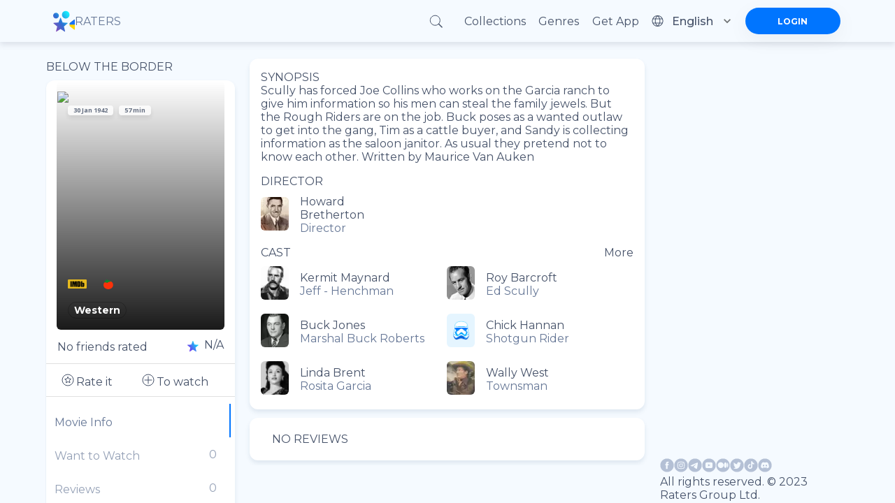

--- FILE ---
content_type: application/javascript; charset=UTF-8
request_url: https://ratersapp.com/_next/static/chunks/vendors-node_modules_next_link_js-016ac8983055bad2.js
body_size: 1740
content:
(self.webpackChunk_N_E=self.webpackChunk_N_E||[]).push([["vendors-node_modules_next_link_js"],{10227:function(e,t,o){"use strict";Object.defineProperty(t,"__esModule",{value:!0}),t.getDomainLocale=function(e,t,l,n){{let r=o(72554).normalizeLocalePath,a=o(84643).detectDomainLocale,u=t||r(e,l).detectedLocale,c=a(n,void 0,u);if(c){let f="http".concat(c.http?"":"s","://"),i=u===c.defaultLocale?"":"/".concat(u);return"".concat(f).concat(c.domain).concat("").concat(i).concat(e)}return!1}},("function"==typeof t.default||"object"==typeof t.default&&null!==t.default)&&void 0===t.default.__esModule&&(Object.defineProperty(t.default,"__esModule",{value:!0}),Object.assign(t.default,t),e.exports=t.default)},31551:function(e,t,o){"use strict";Object.defineProperty(t,"__esModule",{value:!0}),t.default=void 0;var l=o(92648).Z,n=o(17273).Z,r=l(o(67294)),a=o(41003),u=o(67795),c=o(54465),f=o(72692),i=o(48245),s=o(69246),d=o(10227),p=o(33468);let h=new Set;function v(e,t,o,l){if(a.isLocalURL(t)){if(!l.bypassPrefetchedCheck){let n=void 0!==l.locale?l.locale:"locale"in e?e.locale:void 0,r=t+"%"+o+"%"+n;if(h.has(r))return;h.add(r)}Promise.resolve(e.prefetch(t,o,l)).catch(e=>{})}}function y(e){return"string"==typeof e?e:u.formatUrl(e)}let b=r.default.forwardRef(function(e,t){let o,l;let{href:u,as:h,children:b,prefetch:_,passHref:m,replace:g,shallow:M,scroll:j,locale:C,onClick:P,onMouseEnter:L,onTouchStart:k,legacyBehavior:O=!0!==Boolean(!0)}=e,E=n(e,["href","as","children","prefetch","passHref","replace","shallow","scroll","locale","onClick","onMouseEnter","onTouchStart","legacyBehavior"]);o=b,O&&("string"==typeof o||"number"==typeof o)&&(o=r.default.createElement("a",null,o));let x=!1!==_,w=r.default.useContext(f.RouterContext),S=r.default.useContext(i.AppRouterContext),I=null!=w?w:S,R=!w,{href:T,as:z}=r.default.useMemo(()=>{if(!w){let e=y(u);return{href:e,as:h?y(h):e}}let[t,o]=a.resolveHref(w,u,!0);return{href:t,as:h?a.resolveHref(w,h):o||t}},[w,u,h]),D=r.default.useRef(T),K=r.default.useRef(z);O&&(l=r.default.Children.only(o));let N=O?l&&"object"==typeof l&&l.ref:t,[U,B,H]=s.useIntersection({rootMargin:"200px"}),A=r.default.useCallback(e=>{(K.current!==z||D.current!==T)&&(H(),K.current=z,D.current=T),U(e),N&&("function"==typeof N?N(e):"object"==typeof N&&(N.current=e))},[z,N,T,H,U]);r.default.useEffect(()=>{I&&B&&x&&v(I,T,z,{locale:C})},[z,T,B,C,x,null==w?void 0:w.locale,I]);let Z={ref:A,onClick(e){O||"function"!=typeof P||P(e),O&&l.props&&"function"==typeof l.props.onClick&&l.props.onClick(e),I&&!e.defaultPrevented&&function(e,t,o,l,n,u,c,f,i,s){let{nodeName:d}=e.currentTarget,p="A"===d.toUpperCase();if(p&&(function(e){let{target:t}=e.currentTarget;return t&&"_self"!==t||e.metaKey||e.ctrlKey||e.shiftKey||e.altKey||e.nativeEvent&&2===e.nativeEvent.which}(e)||!a.isLocalURL(o)))return;e.preventDefault();let h=()=>{"beforePopState"in t?t[n?"replace":"push"](o,l,{shallow:u,locale:f,scroll:c}):t[n?"replace":"push"](l||o,{forceOptimisticNavigation:!s})};i?r.default.startTransition(h):h()}(e,I,T,z,g,M,j,C,R,x)},onMouseEnter(e){O||"function"!=typeof L||L(e),O&&l.props&&"function"==typeof l.props.onMouseEnter&&l.props.onMouseEnter(e),I&&(x||!R)&&v(I,T,z,{locale:C,priority:!0,bypassPrefetchedCheck:!0})},onTouchStart(e){O||"function"!=typeof k||k(e),O&&l.props&&"function"==typeof l.props.onTouchStart&&l.props.onTouchStart(e),I&&(x||!R)&&v(I,T,z,{locale:C,priority:!0,bypassPrefetchedCheck:!0})}};if(!O||m||"a"===l.type&&!("href"in l.props)){let q=void 0!==C?C:null==w?void 0:w.locale,F=(null==w?void 0:w.isLocaleDomain)&&d.getDomainLocale(z,q,null==w?void 0:w.locales,null==w?void 0:w.domainLocales);Z.href=F||p.addBasePath(c.addLocale(z,q,null==w?void 0:w.defaultLocale))}return O?r.default.cloneElement(l,Z):r.default.createElement("a",Object.assign({},E,Z),o)});t.default=b,("function"==typeof t.default||"object"==typeof t.default&&null!==t.default)&&void 0===t.default.__esModule&&(Object.defineProperty(t.default,"__esModule",{value:!0}),Object.assign(t.default,t),e.exports=t.default)},72554:function(e,t,o){"use strict";Object.defineProperty(t,"__esModule",{value:!0}),t.normalizeLocalePath=void 0;let l=(e,t)=>o(24769).normalizeLocalePath(e,t);t.normalizeLocalePath=l,("function"==typeof t.default||"object"==typeof t.default&&null!==t.default)&&void 0===t.default.__esModule&&(Object.defineProperty(t.default,"__esModule",{value:!0}),Object.assign(t.default,t),e.exports=t.default)},69246:function(e,t,o){"use strict";Object.defineProperty(t,"__esModule",{value:!0}),t.useIntersection=function(e){let{rootRef:t,rootMargin:o,disabled:c}=e,f=c||!r,[i,s]=l.useState(!1),[d,p]=l.useState(null);l.useEffect(()=>{if(r){if(!f&&!i&&d&&d.tagName){let e=function(e,t,o){let{id:l,observer:n,elements:r}=function(e){let t;let o={root:e.root||null,margin:e.rootMargin||""},l=u.find(e=>e.root===o.root&&e.margin===o.margin);if(l&&(t=a.get(l)))return t;let n=new Map,r=new IntersectionObserver(e=>{e.forEach(e=>{let t=n.get(e.target),o=e.isIntersecting||e.intersectionRatio>0;t&&o&&t(o)})},e);return t={id:o,observer:r,elements:n},u.push(o),a.set(o,t),t}(o);return r.set(e,t),n.observe(e),function(){if(r.delete(e),n.unobserve(e),0===r.size){n.disconnect(),a.delete(l);let t=u.findIndex(e=>e.root===l.root&&e.margin===l.margin);t>-1&&u.splice(t,1)}}}(d,e=>e&&s(e),{root:null==t?void 0:t.current,rootMargin:o});return e}}else if(!i){let l=n.requestIdleCallback(()=>s(!0));return()=>n.cancelIdleCallback(l)}},[d,f,o,t,i]);let h=l.useCallback(()=>{s(!1)},[]);return[p,i,h]};var l=o(67294),n=o(44686);let r="function"==typeof IntersectionObserver,a=new Map,u=[];("function"==typeof t.default||"object"==typeof t.default&&null!==t.default)&&void 0===t.default.__esModule&&(Object.defineProperty(t.default,"__esModule",{value:!0}),Object.assign(t.default,t),e.exports=t.default)},41664:function(e,t,o){e.exports=o(31551)}}]);

--- FILE ---
content_type: application/javascript; charset=UTF-8
request_url: https://ratersapp.com/_next/static/chunks/pages/_app-76291f6cffde3529.js
body_size: 293360
content:
(self.webpackChunk_N_E=self.webpackChunk_N_E||[]).push([["pages/_app"],{95318:function(e){e.exports=function(e){return e&&e.__esModule?e:{default:e}},e.exports.default=e.exports,e.exports.__esModule=!0},20862:function(e,t,n){var r=n(50008).default;function o(e){if("function"!=typeof WeakMap)return null;var t=new WeakMap,n=new WeakMap;return(o=function(e){return e?n:t})(e)}e.exports=function(e,t){if(!t&&e&&e.__esModule)return e;if(null===e||"object"!==r(e)&&"function"!=typeof e)return{default:e};var n=o(t);if(n&&n.has(e))return n.get(e);var i={},a=Object.defineProperty&&Object.getOwnPropertyDescriptor;for(var s in e)if("default"!==s&&Object.prototype.hasOwnProperty.call(e,s)){var u=a?Object.getOwnPropertyDescriptor(e,s):null;u&&(u.get||u.set)?Object.defineProperty(i,s,u):i[s]=e[s]}return i.default=e,n&&n.set(e,i),i},e.exports.default=e.exports,e.exports.__esModule=!0},50008:function(e){function t(n){return"function"==typeof Symbol&&"symbol"==typeof Symbol.iterator?(e.exports=t=function(e){return typeof e},e.exports.default=e.exports,e.exports.__esModule=!0):(e.exports=t=function(e){return e&&"function"==typeof Symbol&&e.constructor===Symbol&&e!==Symbol.prototype?"symbol":typeof e},e.exports.default=e.exports,e.exports.__esModule=!0),t(n)}e.exports=t,e.exports.default=e.exports,e.exports.__esModule=!0},68357:function(e,t,n){"use strict";n.d(t,{Z:function(){return B}});var r=function(){function e(e){var t=this;this._insertTag=function(e){var n;n=0===t.tags.length?t.prepend?t.container.firstChild:t.before:t.tags[t.tags.length-1].nextSibling,t.container.insertBefore(e,n),t.tags.push(e)},this.isSpeedy=void 0===e.speedy||e.speedy,this.tags=[],this.ctr=0,this.nonce=e.nonce,this.key=e.key,this.container=e.container,this.prepend=e.prepend,this.before=null}var t=e.prototype;return t.hydrate=function(e){e.forEach(this._insertTag)},t.insert=function(e){if(this.ctr%(this.isSpeedy?65e3:1)==0){var t;this._insertTag(((t=document.createElement("style")).setAttribute("data-emotion",this.key),void 0!==this.nonce&&t.setAttribute("nonce",this.nonce),t.appendChild(document.createTextNode("")),t.setAttribute("data-s",""),t))}var n=this.tags[this.tags.length-1];if(this.isSpeedy){var r=function(e){if(e.sheet)return e.sheet;for(var t=0;t<document.styleSheets.length;t++)if(document.styleSheets[t].ownerNode===e)return document.styleSheets[t]}(n);try{r.insertRule(e,r.cssRules.length)}catch(o){}}else n.appendChild(document.createTextNode(e));this.ctr++},t.flush=function(){this.tags.forEach(function(e){return e.parentNode.removeChild(e)}),this.tags=[],this.ctr=0},e}(),o=Math.abs,i=String.fromCharCode;function a(e,t,n){return e.replace(t,n)}function s(e,t){return 0|e.charCodeAt(t)}function u(e,t,n){return e.slice(t,n)}function c(e){return e.length}function l(e,t){return t.push(e),e}var f=1,d=1,p=0,h=0,m=0,v="";function g(e,t,n,r,o,i,a){return{value:e,root:t,parent:n,type:r,props:o,children:i,line:f,column:d,length:a,return:""}}function y(e,t,n){return g(e,t.root,t.parent,n,t.props,t.children,0)}function b(){return m=h<p?s(v,h++):0,d++,10===m&&(d=1,f++),m}function w(){return s(v,h)}function x(e){switch(e){case 0:case 9:case 10:case 13:case 32:return 5;case 33:case 43:case 44:case 47:case 62:case 64:case 126:case 59:case 123:case 125:return 4;case 58:return 3;case 34:case 39:case 40:case 91:return 2;case 41:case 93:return 1}return 0}function _(e){return f=d=1,p=c(v=e),h=0,[]}function S(e){var t,n;return(t=h-1,n=function e(t){for(;b();)switch(m){case t:return h;case 34:case 39:return e(34===t||39===t?t:m);case 40:41===t&&e(t);break;case 92:b()}return h}(91===e?e+2:40===e?e+1:e),u(v,t,n)).trim()}function A(e){for(;!x(w());)b();return u(v,e,h)}var E="-ms-",O="-moz-",k="-webkit-",C="comm",T="rule",R="decl";function j(e,t){for(var n="",r=e.length,o=0;o<r;o++)n+=t(e[o],o,e,t)||"";return n}function P(e,t,n,r){switch(e.type){case"@import":case R:return e.return=e.return||e.value;case C:return"";case T:e.value=e.props.join(",")}return c(n=j(e.children,r))?e.return=e.value+"{"+n+"}":""}function M(e,t,n,r,i,s,c,l,f,d,p){for(var h=i-1,m=0===i?s:[""],v=m.length,y=0,b=0,w=0;y<r;++y)for(var x=0,_=u(e,h+1,h=o(b=c[y])),S=e;x<v;++x)(S=(b>0?m[x]+" "+_:a(_,/&\f/g,m[x])).trim())&&(f[w++]=S);return g(e,t,n,0===i?T:l,f,d,p)}function I(e,t,n,r){return g(e,t,n,R,u(e,0,r),u(e,r+1,-1),r)}var Z=function(e,t){var n=-1,r=44;do switch(x(r)){case 0:38===r&&12===w()&&(t[n]=1),e[n]+=A(h-1);break;case 2:e[n]+=S(r);break;case 4:if(44===r){e[++n]=58===w()?"&\f":"",t[n]=e[n].length;break}default:e[n]+=i(r)}while(r=b());return e},L=function(e,t){var n;return n=Z(_(e),t),v="",n},N=new WeakMap,D=function(e){if("rule"===e.type&&e.parent&&e.length){for(var t=e.value,n=e.parent,r=e.column===n.column&&e.line===n.line;"rule"!==n.type;)if(!(n=n.parent))return;if((1!==e.props.length||58===t.charCodeAt(0)||N.get(n))&&!r){N.set(e,!0);for(var o=[],i=L(t,o),a=n.props,s=0,u=0;s<i.length;s++)for(var c=0;c<a.length;c++,u++)e.props[u]=o[s]?i[s].replace(/&\f/g,a[c]):a[c]+" "+i[s]}}},F=function(e){if("decl"===e.type){var t=e.value;108===t.charCodeAt(0)&&98===t.charCodeAt(2)&&(e.return="",e.value="")}},z=[function(e,t,n,r){if(!e.return)switch(e.type){case R:e.return=function e(t,n){switch((((n<<2^s(t,0))<<2^s(t,1))<<2^s(t,2))<<2^s(t,3)){case 5103:return k+"print-"+t+t;case 5737:case 4201:case 3177:case 3433:case 1641:case 4457:case 2921:case 5572:case 6356:case 5844:case 3191:case 6645:case 3005:case 6391:case 5879:case 5623:case 6135:case 4599:case 4855:case 4215:case 6389:case 5109:case 5365:case 5621:case 3829:return k+t+t;case 5349:case 4246:case 4810:case 6968:case 2756:return k+t+O+t+E+t+t;case 6828:case 4268:return k+t+E+t+t;case 6165:return k+t+E+"flex-"+t+t;case 5187:return k+t+a(t,/(\w+).+(:[^]+)/,k+"box-$1$2"+E+"flex-$1$2")+t;case 5443:return k+t+E+"flex-item-"+a(t,/flex-|-self/,"")+t;case 4675:return k+t+E+"flex-line-pack"+a(t,/align-content|flex-|-self/,"")+t;case 5548:return k+t+E+a(t,"shrink","negative")+t;case 5292:return k+t+E+a(t,"basis","preferred-size")+t;case 6060:return k+"box-"+a(t,"-grow","")+k+t+E+a(t,"grow","positive")+t;case 4554:return k+a(t,/([^-])(transform)/g,"$1"+k+"$2")+t;case 6187:return a(a(a(t,/(zoom-|grab)/,k+"$1"),/(image-set)/,k+"$1"),t,"")+t;case 5495:case 3959:return a(t,/(image-set\([^]*)/,k+"$1$`$1");case 4968:return a(a(t,/(.+:)(flex-)?(.*)/,k+"box-pack:$3"+E+"flex-pack:$3"),/s.+-b[^;]+/,"justify")+k+t+t;case 4095:case 3583:case 4068:case 2532:return a(t,/(.+)-inline(.+)/,k+"$1$2")+t;case 8116:case 7059:case 5753:case 5535:case 5445:case 5701:case 4933:case 4677:case 5533:case 5789:case 5021:case 4765:if(c(t)-1-n>6)switch(s(t,n+1)){case 109:if(45!==s(t,n+4))break;case 102:return a(t,/(.+:)(.+)-([^]+)/,"$1"+k+"$2-$3$1"+O+(108==s(t,n+3)?"$3":"$2-$3"))+t;case 115:return~t.indexOf("stretch")?e(a(t,"stretch","fill-available"),n)+t:t}break;case 4949:if(115!==s(t,n+1))break;case 6444:switch(s(t,c(t)-3-(~t.indexOf("!important")&&10))){case 107:return a(t,":",":"+k)+t;case 101:return a(t,/(.+:)([^;!]+)(;|!.+)?/,"$1"+k+(45===s(t,14)?"inline-":"")+"box$3$1"+k+"$2$3$1"+E+"$2box$3")+t}break;case 5936:switch(s(t,n+11)){case 114:return k+t+E+a(t,/[svh]\w+-[tblr]{2}/,"tb")+t;case 108:return k+t+E+a(t,/[svh]\w+-[tblr]{2}/,"tb-rl")+t;case 45:return k+t+E+a(t,/[svh]\w+-[tblr]{2}/,"lr")+t}return k+t+E+t+t}return t}(e.value,e.length);break;case"@keyframes":return j([y(a(e.value,"@","@"+k),e,"")],r);case T:if(e.length){var o,i;return o=e.props,i=function(t){var n;switch(n=t,(n=/(::plac\w+|:read-\w+)/.exec(n))?n[0]:n){case":read-only":case":read-write":return j([y(a(t,/:(read-\w+)/,":"+O+"$1"),e,"")],r);case"::placeholder":return j([y(a(t,/:(plac\w+)/,":"+k+"input-$1"),e,""),y(a(t,/:(plac\w+)/,":"+O+"$1"),e,""),y(a(t,/:(plac\w+)/,E+"input-$1"),e,"")],r)}return""},o.map(i).join("")}}}],B=function(e){var t,n,o,p,y,E,O=e.key;if("css"===O){var k=document.querySelectorAll("style[data-emotion]:not([data-s])");Array.prototype.forEach.call(k,function(e){-1!==e.getAttribute("data-emotion").indexOf(" ")&&(document.head.appendChild(e),e.setAttribute("data-s",""))})}var T=e.stylisPlugins||z,R={},Z=[];p=e.container||document.head,Array.prototype.forEach.call(document.querySelectorAll('style[data-emotion^="'+O+' "]'),function(e){for(var t=e.getAttribute("data-emotion").split(" "),n=1;n<t.length;n++)R[t[n]]=!0;Z.push(e)});var L=(n=(t=[D,F].concat(T,[P,(o=function(e){E.insert(e)},function(e){!e.root&&(e=e.return)&&o(e)})])).length,function(e,r,o,i){for(var a="",s=0;s<n;s++)a+=t[s](e,r,o,i)||"";return a}),N=function(e){var t,n;return j((n=function e(t,n,r,o,p,y,_,E,O){for(var k,T=0,R=0,j=_,P=0,Z=0,L=0,N=1,D=1,F=1,z=0,B="",q=p,U=y,H=o,W=B;D;)switch(L=z,z=b()){case 34:case 39:case 91:case 40:W+=S(z);break;case 9:case 10:case 13:case 32:W+=function(e){for(;m=w();)if(m<33)b();else break;return x(e)>2||x(m)>3?"":" "}(L);break;case 92:W+=function(e,t){for(var n;--t&&b()&&!(m<48)&&!(m>102)&&(!(m>57)||!(m<65))&&(!(m>70)||!(m<97)););return n=h+(t<6&&32==w()&&32==b()),u(v,e,n)}(h-1,7);continue;case 47:switch(w()){case 42:case 47:l(g(k=function(e,t){for(;b();)if(e+m===57)break;else if(e+m===84&&47===w())break;return"/*"+u(v,t,h-1)+"*"+i(47===e?e:b())}(b(),h),n,r,C,i(m),u(k,2,-2),0),O);break;default:W+="/"}break;case 123*N:E[T++]=c(W)*F;case 125*N:case 59:case 0:switch(z){case 0:case 125:D=0;case 59+R:Z>0&&c(W)-j&&l(Z>32?I(W+";",o,r,j-1):I(a(W," ","")+";",o,r,j-2),O);break;case 59:W+=";";default:if(l(H=M(W,n,r,T,R,p,E,B,q=[],U=[],j),y),123===z){if(0===R)e(W,n,H,H,q,y,j,E,U);else switch(P){case 100:case 109:case 115:e(t,H,H,o&&l(M(t,H,H,0,0,p,E,B,p,q=[],j),U),p,U,j,E,o?q:U);break;default:e(W,H,H,H,[""],U,j,E,U)}}}T=R=Z=0,N=F=1,B=W="",j=_;break;case 58:j=1+c(W),Z=L;default:if(N<1){if(123==z)--N;else if(125==z&&0==N++&&125==(m=h>0?s(v,--h):0,d--,10===m&&(d=1,f--),m))continue}switch(W+=i(z),z*N){case 38:F=R>0?1:(W+="\f",-1);break;case 44:E[T++]=(c(W)-1)*F,F=1;break;case 64:45===w()&&(W+=S(b())),P=w(),R=c(B=W+=A(h)),z++;break;case 45:45===L&&2==c(W)&&(N=0)}}return y}("",null,null,null,[""],t=_(t=e),0,[0],t),v="",n),L)};y=function(e,t,n,r){E=n,N(e?e+"{"+t.styles+"}":t.styles),r&&(B.inserted[t.name]=!0)};var B={key:O,sheet:new r({key:O,container:p,nonce:e.nonce,speedy:e.speedy,prepend:e.prepend}),nonce:e.nonce,inserted:R,registered:{},insert:y};return B.sheet.hydrate(Z),B}},67866:function(e,t){"use strict";t.Z=function(e){var t=Object.create(null);return function(n){return void 0===t[n]&&(t[n]=e(n)),t[n]}}},34759:function(e,t,n){"use strict";n.d(t,{C:function(){return a},T:function(){return u},w:function(){return s}});var r=n(67294),o=n(68357);n(73772),Object.prototype.hasOwnProperty;var i=(0,r.createContext)("undefined"!=typeof HTMLElement?(0,o.Z)({key:"css"}):null),a=i.Provider,s=function(e){return(0,r.forwardRef)(function(t,n){return e(t,(0,r.useContext)(i),n)})},u=(0,r.createContext)({})},73772:function(e,t,n){"use strict";n.d(t,{O:function(){return m}});var r,o=function(e){for(var t,n=0,r=0,o=e.length;o>=4;++r,o-=4)t=(65535&(t=255&e.charCodeAt(r)|(255&e.charCodeAt(++r))<<8|(255&e.charCodeAt(++r))<<16|(255&e.charCodeAt(++r))<<24))*1540483477+((t>>>16)*59797<<16),t^=t>>>24,n=(65535&t)*1540483477+((t>>>16)*59797<<16)^(65535&n)*1540483477+((n>>>16)*59797<<16);switch(o){case 3:n^=(255&e.charCodeAt(r+2))<<16;case 2:n^=(255&e.charCodeAt(r+1))<<8;case 1:n^=255&e.charCodeAt(r),n=(65535&n)*1540483477+((n>>>16)*59797<<16)}return n^=n>>>13,(((n=(65535&n)*1540483477+((n>>>16)*59797<<16))^n>>>15)>>>0).toString(36)},i={animationIterationCount:1,borderImageOutset:1,borderImageSlice:1,borderImageWidth:1,boxFlex:1,boxFlexGroup:1,boxOrdinalGroup:1,columnCount:1,columns:1,flex:1,flexGrow:1,flexPositive:1,flexShrink:1,flexNegative:1,flexOrder:1,gridRow:1,gridRowEnd:1,gridRowSpan:1,gridRowStart:1,gridColumn:1,gridColumnEnd:1,gridColumnSpan:1,gridColumnStart:1,msGridRow:1,msGridRowSpan:1,msGridColumn:1,msGridColumnSpan:1,fontWeight:1,lineHeight:1,opacity:1,order:1,orphans:1,tabSize:1,widows:1,zIndex:1,zoom:1,WebkitLineClamp:1,fillOpacity:1,floodOpacity:1,stopOpacity:1,strokeDasharray:1,strokeDashoffset:1,strokeMiterlimit:1,strokeOpacity:1,strokeWidth:1},a=n(67866),s=/[A-Z]|^ms/g,u=/_EMO_([^_]+?)_([^]*?)_EMO_/g,c=function(e){return 45===e.charCodeAt(1)},l=function(e){return null!=e&&"boolean"!=typeof e},f=(0,a.Z)(function(e){return c(e)?e:e.replace(s,"-$&").toLowerCase()}),d=function(e,t){switch(e){case"animation":case"animationName":if("string"==typeof t)return t.replace(u,function(e,t,n){return r={name:t,styles:n,next:r},t})}return 1===i[e]||c(e)||"number"!=typeof t||0===t?t:t+"px"};function p(e,t,n){if(null==n)return"";if(void 0!==n.__emotion_styles)return n;switch(typeof n){case"boolean":return"";case"object":if(1===n.anim)return r={name:n.name,styles:n.styles,next:r},n.name;if(void 0!==n.styles){var o=n.next;if(void 0!==o)for(;void 0!==o;)r={name:o.name,styles:o.styles,next:r},o=o.next;return n.styles+";"}return function(e,t,n){var r="";if(Array.isArray(n))for(var o=0;o<n.length;o++)r+=p(e,t,n[o])+";";else for(var i in n){var a=n[i];if("object"!=typeof a)null!=t&&void 0!==t[a]?r+=i+"{"+t[a]+"}":l(a)&&(r+=f(i)+":"+d(i,a)+";");else if(Array.isArray(a)&&"string"==typeof a[0]&&(null==t||void 0===t[a[0]]))for(var s=0;s<a.length;s++)l(a[s])&&(r+=f(i)+":"+d(i,a[s])+";");else{var u=p(e,t,a);switch(i){case"animation":case"animationName":r+=f(i)+":"+u+";";break;default:r+=i+"{"+u+"}"}}}return r}(e,t,n);case"function":if(void 0!==e){var i=r,a=n(e);return r=i,p(e,t,a)}}if(null==t)return n;var s=t[n];return void 0!==s?s:n}var h=/label:\s*([^\s;\n{]+)\s*(;|$)/g,m=function(e,t,n){if(1===e.length&&"object"==typeof e[0]&&null!==e[0]&&void 0!==e[0].styles)return e[0];var i,a=!0,s="";r=void 0;var u=e[0];null==u||void 0===u.raw?(a=!1,s+=p(n,t,u)):s+=u[0];for(var c=1;c<e.length;c++)s+=p(n,t,e[c]),a&&(s+=u[c]);h.lastIndex=0;for(var l="";null!==(i=h.exec(s));)l+="-"+i[1];return{name:o(s)+l,styles:s,next:r}}},67265:function(e,t,n){"use strict";n.d(t,{Z:function(){return f}});var r=n(87462),o=n(45987),i=n(67294);n(45697);var a=n(86010),s=n(52543),u=(0,n(594).Z)(i.createElement("path",{d:"M12 12c2.21 0 4-1.79 4-4s-1.79-4-4-4-4 1.79-4 4 1.79 4 4 4zm0 2c-2.67 0-8 1.34-8 4v2h16v-2c0-2.66-5.33-4-8-4z"}),"Person"),c=function(e){return{root:{position:"relative",display:"flex",alignItems:"center",justifyContent:"center",flexShrink:0,width:40,height:40,fontFamily:e.typography.fontFamily,fontSize:e.typography.pxToRem(20),lineHeight:1,borderRadius:"50%",overflow:"hidden",userSelect:"none"},colorDefault:{color:e.palette.background.default,backgroundColor:"light"===e.palette.type?e.palette.grey[400]:e.palette.grey[600]},circle:{},circular:{},rounded:{borderRadius:e.shape.borderRadius},square:{borderRadius:0},img:{width:"100%",height:"100%",textAlign:"center",objectFit:"cover",color:"transparent",textIndent:1e4},fallback:{width:"75%",height:"75%"}}},l=i.forwardRef(function(e,t){var n,s,c,l,f,d,p=e.alt,h=e.children,m=e.classes,v=e.className,g=e.component,y=e.imgProps,b=e.sizes,w=e.src,x=e.srcSet,_=e.variant,S=(0,o.Z)(e,["alt","children","classes","className","component","imgProps","sizes","src","srcSet","variant"]),A=null,E=(s=(n={src:w,srcSet:x}).src,c=n.srcSet,f=(l=i.useState(!1))[0],d=l[1],i.useEffect(function(){if(s||c){d(!1);var e=!0,t=new Image;return t.src=s,t.srcSet=c,t.onload=function(){e&&d("loaded")},t.onerror=function(){e&&d("error")},function(){e=!1}}},[s,c]),f),O=w||x,k=O&&"error"!==E;return A=k?i.createElement("img",(0,r.Z)({alt:p,src:w,srcSet:x,sizes:b,className:m.img},y)):null!=h?h:O&&p?p[0]:i.createElement(u,{className:m.fallback}),i.createElement(void 0===g?"div":g,(0,r.Z)({className:(0,a.Z)(m.root,m.system,m[void 0===_?"circular":_],v,!k&&m.colorDefault),ref:t},S),A)}),f=(0,s.Z)(c,{name:"MuiAvatar"})(l)},14310:function(e,t,n){"use strict";n.d(t,{Z:function(){return w}});var r,o=n(75222),i=n(85680),a=n(99424),s=n(50962),u=n(23633),c=n(46427),l=n(43939),f=n(5164),d=n(70958),p=n(86801),h=n(27122),m=n(29560),v=n(87462),g=n(49699),y=n(99700),b=(0,o.Z)((0,i.Z)(a.ZP,s.ZP,u.ZP,c.ZP,l.ZP,f.ZP,d.Z,p.ZP,h.Z,m.ZP)),w=(r=(0,g.Z)("div"),function(e,t){return r(e,(0,v.Z)({defaultTheme:y.Z},t))})(b,{name:"MuiBox"})},282:function(e,t,n){"use strict";var r=n(45987),o=n(87462),i=n(67294);n(45697);var a=n(86010),s=n(52543),u=n(59693),c=n(4024),l=n(93871),f=function(e){return{root:(0,o.Z)({},e.typography.button,{boxSizing:"border-box",minWidth:64,padding:"6px 16px",borderRadius:e.shape.borderRadius,color:e.palette.text.primary,transition:e.transitions.create(["background-color","box-shadow","border"],{duration:e.transitions.duration.short}),"&:hover":{textDecoration:"none",backgroundColor:(0,u.Fq)(e.palette.text.primary,e.palette.action.hoverOpacity),"@media (hover: none)":{backgroundColor:"transparent"},"&$disabled":{backgroundColor:"transparent"}},"&$disabled":{color:e.palette.action.disabled}}),label:{width:"100%",display:"inherit",alignItems:"inherit",justifyContent:"inherit"},text:{padding:"6px 8px"},textPrimary:{color:e.palette.primary.main,"&:hover":{backgroundColor:(0,u.Fq)(e.palette.primary.main,e.palette.action.hoverOpacity),"@media (hover: none)":{backgroundColor:"transparent"}}},textSecondary:{color:e.palette.secondary.main,"&:hover":{backgroundColor:(0,u.Fq)(e.palette.secondary.main,e.palette.action.hoverOpacity),"@media (hover: none)":{backgroundColor:"transparent"}}},outlined:{padding:"5px 15px",border:"1px solid ".concat("light"===e.palette.type?"rgba(0, 0, 0, 0.23)":"rgba(255, 255, 255, 0.23)"),"&$disabled":{border:"1px solid ".concat(e.palette.action.disabledBackground)}},outlinedPrimary:{color:e.palette.primary.main,border:"1px solid ".concat((0,u.Fq)(e.palette.primary.main,.5)),"&:hover":{border:"1px solid ".concat(e.palette.primary.main),backgroundColor:(0,u.Fq)(e.palette.primary.main,e.palette.action.hoverOpacity),"@media (hover: none)":{backgroundColor:"transparent"}}},outlinedSecondary:{color:e.palette.secondary.main,border:"1px solid ".concat((0,u.Fq)(e.palette.secondary.main,.5)),"&:hover":{border:"1px solid ".concat(e.palette.secondary.main),backgroundColor:(0,u.Fq)(e.palette.secondary.main,e.palette.action.hoverOpacity),"@media (hover: none)":{backgroundColor:"transparent"}},"&$disabled":{border:"1px solid ".concat(e.palette.action.disabled)}},contained:{color:e.palette.getContrastText(e.palette.grey[300]),backgroundColor:e.palette.grey[300],boxShadow:e.shadows[2],"&:hover":{backgroundColor:e.palette.grey.A100,boxShadow:e.shadows[4],"@media (hover: none)":{boxShadow:e.shadows[2],backgroundColor:e.palette.grey[300]},"&$disabled":{backgroundColor:e.palette.action.disabledBackground}},"&$focusVisible":{boxShadow:e.shadows[6]},"&:active":{boxShadow:e.shadows[8]},"&$disabled":{color:e.palette.action.disabled,boxShadow:e.shadows[0],backgroundColor:e.palette.action.disabledBackground}},containedPrimary:{color:e.palette.primary.contrastText,backgroundColor:e.palette.primary.main,"&:hover":{backgroundColor:e.palette.primary.dark,"@media (hover: none)":{backgroundColor:e.palette.primary.main}}},containedSecondary:{color:e.palette.secondary.contrastText,backgroundColor:e.palette.secondary.main,"&:hover":{backgroundColor:e.palette.secondary.dark,"@media (hover: none)":{backgroundColor:e.palette.secondary.main}}},disableElevation:{boxShadow:"none","&:hover":{boxShadow:"none"},"&$focusVisible":{boxShadow:"none"},"&:active":{boxShadow:"none"},"&$disabled":{boxShadow:"none"}},focusVisible:{},disabled:{},colorInherit:{color:"inherit",borderColor:"currentColor"},textSizeSmall:{padding:"4px 5px",fontSize:e.typography.pxToRem(13)},textSizeLarge:{padding:"8px 11px",fontSize:e.typography.pxToRem(15)},outlinedSizeSmall:{padding:"3px 9px",fontSize:e.typography.pxToRem(13)},outlinedSizeLarge:{padding:"7px 21px",fontSize:e.typography.pxToRem(15)},containedSizeSmall:{padding:"4px 10px",fontSize:e.typography.pxToRem(13)},containedSizeLarge:{padding:"8px 22px",fontSize:e.typography.pxToRem(15)},sizeSmall:{},sizeLarge:{},fullWidth:{width:"100%"},startIcon:{display:"inherit",marginRight:8,marginLeft:-4,"&$iconSizeSmall":{marginLeft:-2}},endIcon:{display:"inherit",marginRight:-4,marginLeft:8,"&$iconSizeSmall":{marginRight:-2}},iconSizeSmall:{"& > *:first-child":{fontSize:18}},iconSizeMedium:{"& > *:first-child":{fontSize:20}},iconSizeLarge:{"& > *:first-child":{fontSize:22}}}},d=i.forwardRef(function(e,t){var n=e.children,s=e.classes,u=e.className,f=e.color,d=void 0===f?"default":f,p=e.component,h=e.disabled,m=void 0!==h&&h,v=e.disableElevation,g=e.disableFocusRipple,y=e.endIcon,b=e.focusVisibleClassName,w=e.fullWidth,x=e.size,_=void 0===x?"medium":x,S=e.startIcon,A=e.type,E=e.variant,O=void 0===E?"text":E,k=(0,r.Z)(e,["children","classes","className","color","component","disabled","disableElevation","disableFocusRipple","endIcon","focusVisibleClassName","fullWidth","size","startIcon","type","variant"]),C=S&&i.createElement("span",{className:(0,a.Z)(s.startIcon,s["iconSize".concat((0,l.Z)(_))])},S),T=y&&i.createElement("span",{className:(0,a.Z)(s.endIcon,s["iconSize".concat((0,l.Z)(_))])},y);return i.createElement(c.Z,(0,o.Z)({className:(0,a.Z)(s.root,s[O],u,"inherit"===d?s.colorInherit:"default"!==d&&s["".concat(O).concat((0,l.Z)(d))],"medium"!==_&&[s["".concat(O,"Size").concat((0,l.Z)(_))],s["size".concat((0,l.Z)(_))]],void 0!==v&&v&&s.disableElevation,m&&s.disabled,void 0!==w&&w&&s.fullWidth),component:void 0===p?"button":p,disabled:m,focusRipple:!(void 0!==g&&g),focusVisibleClassName:(0,a.Z)(s.focusVisible,b),ref:t,type:void 0===A?"button":A},k),i.createElement("span",{className:s.label},C,n,T))});t.Z=(0,s.Z)(f,{name:"MuiButton"})(d)},4024:function(e,t,n){"use strict";n.d(t,{Z:function(){return w}});var r=n(87462),o=n(45987),i=n(67294);n(45697);var a=n(73935),s=n(86010),u=n(17294),c=n(55192),l=n(52543),f=n(24896),d=n(41451),p=n(73350),h="undefined"==typeof window?i.useEffect:i.useLayoutEffect,m=function(e){var t=e.classes,n=e.pulsate,r=void 0!==n&&n,o=e.rippleX,a=e.rippleY,u=e.rippleSize,l=e.in,f=e.onExited,d=e.timeout,p=i.useState(!1),m=p[0],v=p[1],g=(0,s.Z)(t.ripple,t.rippleVisible,r&&t.ripplePulsate),y=(0,s.Z)(t.child,m&&t.childLeaving,r&&t.childPulsate),b=(0,c.Z)(void 0===f?function(){}:f);return h(function(){if(!l){v(!0);var e=setTimeout(b,d);return function(){clearTimeout(e)}}},[b,l,d]),i.createElement("span",{className:g,style:{width:u,height:u,top:-(u/2)+a,left:-(u/2)+o}},i.createElement("span",{className:y}))},v=function(e){return{root:{overflow:"hidden",pointerEvents:"none",position:"absolute",zIndex:0,top:0,right:0,bottom:0,left:0,borderRadius:"inherit"},ripple:{opacity:0,position:"absolute"},rippleVisible:{opacity:.3,transform:"scale(1)",animation:"$enter ".concat(550,"ms ").concat(e.transitions.easing.easeInOut)},ripplePulsate:{animationDuration:"".concat(e.transitions.duration.shorter,"ms")},child:{opacity:1,display:"block",width:"100%",height:"100%",borderRadius:"50%",backgroundColor:"currentColor"},childLeaving:{opacity:0,animation:"$exit ".concat(550,"ms ").concat(e.transitions.easing.easeInOut)},childPulsate:{position:"absolute",left:0,top:0,animation:"$pulsate 2500ms ".concat(e.transitions.easing.easeInOut," 200ms infinite")},"@keyframes enter":{"0%":{transform:"scale(0)",opacity:.1},"100%":{transform:"scale(1)",opacity:.3}},"@keyframes exit":{"0%":{opacity:1},"100%":{opacity:0}},"@keyframes pulsate":{"0%":{transform:"scale(1)"},"50%":{transform:"scale(0.92)"},"100%":{transform:"scale(1)"}}}},g=i.forwardRef(function(e,t){var n=e.center,a=void 0!==n&&n,u=e.classes,c=e.className,l=(0,o.Z)(e,["center","classes","className"]),f=i.useState([]),h=f[0],v=f[1],g=i.useRef(0),y=i.useRef(null);i.useEffect(function(){y.current&&(y.current(),y.current=null)},[h]);var b=i.useRef(!1),w=i.useRef(null),x=i.useRef(null),_=i.useRef(null);i.useEffect(function(){return function(){clearTimeout(w.current)}},[]);var S=i.useCallback(function(e){var t=e.pulsate,n=e.rippleX,r=e.rippleY,o=e.rippleSize,a=e.cb;v(function(e){return[].concat((0,d.Z)(e),[i.createElement(m,{key:g.current,classes:u,timeout:550,pulsate:t,rippleX:n,rippleY:r,rippleSize:o})])}),g.current+=1,y.current=a},[u]),A=i.useCallback(function(){var e,t,n,r=arguments.length>0&&void 0!==arguments[0]?arguments[0]:{},o=arguments.length>1&&void 0!==arguments[1]?arguments[1]:{},i=arguments.length>2?arguments[2]:void 0,s=o.pulsate,u=void 0!==s&&s,c=o.center,l=void 0===c?a||o.pulsate:c,f=o.fakeElement;if("mousedown"===r.type&&b.current){b.current=!1;return}"touchstart"===r.type&&(b.current=!0);var d=void 0!==f&&f?null:_.current,p=d?d.getBoundingClientRect():{width:0,height:0,left:0,top:0};if(!l&&(0!==r.clientX||0!==r.clientY)&&(r.clientX||r.touches)){var h=r.touches?r.touches[0]:r,m=h.clientX,v=h.clientY;e=Math.round(m-p.left),t=Math.round(v-p.top)}else e=Math.round(p.width/2),t=Math.round(p.height/2);l?(n=Math.sqrt((2*Math.pow(p.width,2)+Math.pow(p.height,2))/3))%2==0&&(n+=1):n=Math.sqrt(Math.pow(2*Math.max(Math.abs((d?d.clientWidth:0)-e),e)+2,2)+Math.pow(2*Math.max(Math.abs((d?d.clientHeight:0)-t),t)+2,2)),r.touches?null===x.current&&(x.current=function(){S({pulsate:u,rippleX:e,rippleY:t,rippleSize:n,cb:i})},w.current=setTimeout(function(){x.current&&(x.current(),x.current=null)},80)):S({pulsate:u,rippleX:e,rippleY:t,rippleSize:n,cb:i})},[a,S]),E=i.useCallback(function(){A({},{pulsate:!0})},[A]),O=i.useCallback(function(e,t){if(clearTimeout(w.current),"touchend"===e.type&&x.current){e.persist(),x.current(),x.current=null,w.current=setTimeout(function(){O(e,t)});return}x.current=null,v(function(e){return e.length>0?e.slice(1):e}),y.current=t},[]);return i.useImperativeHandle(t,function(){return{pulsate:E,start:A,stop:O}},[E,A,O]),i.createElement("span",(0,r.Z)({className:(0,s.Z)(u.root,c),ref:_},l),i.createElement(p.Z,{component:null,exit:!0},h))}),y=(0,l.Z)(v,{flip:!1,name:"MuiTouchRipple"})(i.memo(g)),b=i.forwardRef(function(e,t){var n=e.action,l=e.buttonRef,d=e.centerRipple,p=e.children,h=e.classes,m=e.className,v=e.component,g=void 0===v?"button":v,b=e.disabled,w=void 0!==b&&b,x=e.disableRipple,_=void 0!==x&&x,S=e.disableTouchRipple,A=void 0!==S&&S,E=e.focusRipple,O=void 0!==E&&E,k=e.focusVisibleClassName,C=e.onBlur,T=e.onClick,R=e.onFocus,j=e.onFocusVisible,P=e.onKeyDown,M=e.onKeyUp,I=e.onMouseDown,Z=e.onMouseLeave,L=e.onMouseUp,N=e.onTouchEnd,D=e.onTouchMove,F=e.onTouchStart,z=e.onDragLeave,B=e.tabIndex,q=e.TouchRippleProps,U=e.type,H=(0,o.Z)(e,["action","buttonRef","centerRipple","children","classes","className","component","disabled","disableRipple","disableTouchRipple","focusRipple","focusVisibleClassName","onBlur","onClick","onFocus","onFocusVisible","onKeyDown","onKeyUp","onMouseDown","onMouseLeave","onMouseUp","onTouchEnd","onTouchMove","onTouchStart","onDragLeave","tabIndex","TouchRippleProps","type"]),W=i.useRef(null),$=i.useRef(null),G=i.useState(!1),V=G[0],K=G[1];w&&V&&K(!1);var Y=(0,f.Z)(),Q=Y.isFocusVisible,J=Y.onBlurVisible,X=Y.ref;function ee(e,t){var n=arguments.length>2&&void 0!==arguments[2]?arguments[2]:A;return(0,c.Z)(function(r){return t&&t(r),!n&&$.current&&$.current[e](r),!0})}i.useImperativeHandle(n,function(){return{focusVisible:function(){K(!0),W.current.focus()}}},[]),i.useEffect(function(){V&&O&&!_&&$.current.pulsate()},[_,O,V]);var et=ee("start",I),en=ee("stop",z),er=ee("stop",L),eo=ee("stop",function(e){V&&e.preventDefault(),Z&&Z(e)}),ei=ee("start",F),ea=ee("stop",N),es=ee("stop",D),eu=ee("stop",function(e){V&&(J(e),K(!1)),C&&C(e)},!1),ec=(0,c.Z)(function(e){W.current||(W.current=e.currentTarget),Q(e)&&(K(!0),j&&j(e)),R&&R(e)}),el=function(){var e=a.findDOMNode(W.current);return g&&"button"!==g&&!("A"===e.tagName&&e.href)},ef=i.useRef(!1),ed=(0,c.Z)(function(e){O&&!ef.current&&V&&$.current&&" "===e.key&&(ef.current=!0,e.persist(),$.current.stop(e,function(){$.current.start(e)})),e.target===e.currentTarget&&el()&&" "===e.key&&e.preventDefault(),P&&P(e),e.target===e.currentTarget&&el()&&"Enter"===e.key&&!w&&(e.preventDefault(),T&&T(e))}),ep=(0,c.Z)(function(e){O&&" "===e.key&&$.current&&V&&!e.defaultPrevented&&(ef.current=!1,e.persist(),$.current.stop(e,function(){$.current.pulsate(e)})),M&&M(e),T&&e.target===e.currentTarget&&el()&&" "===e.key&&!e.defaultPrevented&&T(e)}),eh=g;"button"===eh&&H.href&&(eh="a");var em={};"button"===eh?(em.type=void 0===U?"button":U,em.disabled=w):("a"===eh&&H.href||(em.role="button"),em["aria-disabled"]=w);var ev=(0,u.Z)(l,t),eg=(0,u.Z)(X,W),ey=(0,u.Z)(ev,eg),eb=i.useState(!1),ew=eb[0],ex=eb[1];return i.useEffect(function(){ex(!0)},[]),i.createElement(eh,(0,r.Z)({className:(0,s.Z)(h.root,m,V&&[h.focusVisible,k],w&&h.disabled),onBlur:eu,onClick:T,onFocus:ec,onKeyDown:ed,onKeyUp:ep,onMouseDown:et,onMouseLeave:eo,onMouseUp:er,onDragLeave:en,onTouchEnd:ea,onTouchMove:es,onTouchStart:ei,ref:ey,tabIndex:w?-1:void 0===B?0:B},em,H),p,!ew||_||w?null:i.createElement(y,(0,r.Z)({ref:$,center:void 0!==d&&d},q)))}),w=(0,l.Z)({root:{display:"inline-flex",alignItems:"center",justifyContent:"center",position:"relative",WebkitTapHighlightColor:"transparent",backgroundColor:"transparent",outline:0,border:0,margin:0,borderRadius:0,padding:0,cursor:"pointer",userSelect:"none",verticalAlign:"middle","-moz-appearance":"none","-webkit-appearance":"none",textDecoration:"none",color:"inherit","&::-moz-focus-inner":{borderStyle:"none"},"&$disabled":{pointerEvents:"none",cursor:"default"},"@media print":{colorAdjust:"exact"}},disabled:{},focusVisible:{}},{name:"MuiButtonBase"})(b)},55517:function(e,t,n){"use strict";var r=n(87462),o=n(45987),i=n(67294);n(45697);var a=n(86010),s=n(52543),u=n(59693),c=function(e){return{root:{height:1,margin:0,border:"none",flexShrink:0,backgroundColor:e.palette.divider},absolute:{position:"absolute",bottom:0,left:0,width:"100%"},inset:{marginLeft:72},light:{backgroundColor:(0,u.Fq)(e.palette.divider,.08)},middle:{marginLeft:e.spacing(2),marginRight:e.spacing(2)},vertical:{height:"100%",width:1},flexItem:{alignSelf:"stretch",height:"auto"}}},l=i.forwardRef(function(e,t){var n=e.absolute,s=e.classes,u=e.className,c=e.component,l=void 0===c?"hr":c,f=e.flexItem,d=e.light,p=e.orientation,h=e.role,m=e.variant,v=void 0===m?"fullWidth":m,g=(0,o.Z)(e,["absolute","classes","className","component","flexItem","light","orientation","role","variant"]);return i.createElement(l,(0,r.Z)({className:(0,a.Z)(s.root,u,"fullWidth"!==v&&s[v],void 0!==n&&n&&s.absolute,void 0!==f&&f&&s.flexItem,void 0!==d&&d&&s.light,"vertical"===(void 0===p?"horizontal":p)&&s.vertical),role:void 0===h?"hr"!==l?"separator":void 0:h,ref:t},g))});t.Z=(0,s.Z)(c,{name:"MuiDivider"})(l)},73637:function(e,t,n){"use strict";var r=n(87462),o=n(86854),i=n(45987),a=n(67294);n(45697);var s=n(98885),u=n(43366),c=n(8920),l=n(5653),f=n(17294),d={entering:{opacity:1},entered:{opacity:1}},p={enter:u.x9.enteringScreen,exit:u.x9.leavingScreen},h=a.forwardRef(function(e,t){var n=e.children,u=e.disableStrictModeCompat,h=e.in,m=e.onEnter,v=e.onEntered,g=e.onEntering,y=e.onExit,b=e.onExited,w=e.onExiting,x=e.style,_=e.TransitionComponent,S=void 0===_?s.ZP:_,A=e.timeout,E=void 0===A?p:A,O=(0,i.Z)(e,["children","disableStrictModeCompat","in","onEnter","onEntered","onEntering","onExit","onExited","onExiting","style","TransitionComponent","timeout"]),k=(0,c.Z)(),C=k.unstable_strictMode&&!(void 0!==u&&u),T=a.useRef(null),R=(0,f.Z)(n.ref,t),j=(0,f.Z)(C?T:void 0,R),P=function(e){return function(t,n){if(e){var r=C?[T.current,t]:[t,n],i=(0,o.Z)(r,2),a=i[0],s=i[1];void 0===s?e(a):e(a,s)}}},M=P(g),I=P(function(e,t){(0,l.n)(e);var n=(0,l.C)({style:x,timeout:E},{mode:"enter"});e.style.webkitTransition=k.transitions.create("opacity",n),e.style.transition=k.transitions.create("opacity",n),m&&m(e,t)}),Z=P(v),L=P(w),N=P(function(e){var t=(0,l.C)({style:x,timeout:E},{mode:"exit"});e.style.webkitTransition=k.transitions.create("opacity",t),e.style.transition=k.transitions.create("opacity",t),y&&y(e)}),D=P(b);return a.createElement(S,(0,r.Z)({appear:!0,in:h,nodeRef:C?T:void 0,onEnter:I,onEntered:Z,onEntering:M,onExit:N,onExited:D,onExiting:L,timeout:E},O),function(e,t){return a.cloneElement(n,(0,r.Z)({style:(0,r.Z)({opacity:0,visibility:"exited"!==e||h?void 0:"hidden"},d[e],x,n.props.style),ref:j},t))})});t.Z=h},59446:function(e,t,n){"use strict";var r=n(87462),o=n(45987),i=n(67294);n(45697);var a=n(86010),s=n(15575),u=n(52543),c=function(e){var t="light"===e.palette.type,n=t?"rgba(0, 0, 0, 0.09)":"rgba(255, 255, 255, 0.09)";return{root:{position:"relative",backgroundColor:n,borderTopLeftRadius:e.shape.borderRadius,borderTopRightRadius:e.shape.borderRadius,transition:e.transitions.create("background-color",{duration:e.transitions.duration.shorter,easing:e.transitions.easing.easeOut}),"&:hover":{backgroundColor:t?"rgba(0, 0, 0, 0.13)":"rgba(255, 255, 255, 0.13)","@media (hover: none)":{backgroundColor:n}},"&$focused":{backgroundColor:t?"rgba(0, 0, 0, 0.09)":"rgba(255, 255, 255, 0.09)"},"&$disabled":{backgroundColor:t?"rgba(0, 0, 0, 0.12)":"rgba(255, 255, 255, 0.12)"}},colorSecondary:{"&$underline:after":{borderBottomColor:e.palette.secondary.main}},underline:{"&:after":{borderBottom:"2px solid ".concat(e.palette.primary.main),left:0,bottom:0,content:'""',position:"absolute",right:0,transform:"scaleX(0)",transition:e.transitions.create("transform",{duration:e.transitions.duration.shorter,easing:e.transitions.easing.easeOut}),pointerEvents:"none"},"&$focused:after":{transform:"scaleX(1)"},"&$error:after":{borderBottomColor:e.palette.error.main,transform:"scaleX(1)"},"&:before":{borderBottom:"1px solid ".concat(t?"rgba(0, 0, 0, 0.42)":"rgba(255, 255, 255, 0.7)"),left:0,bottom:0,content:'"\\00a0"',position:"absolute",right:0,transition:e.transitions.create("border-bottom-color",{duration:e.transitions.duration.shorter}),pointerEvents:"none"},"&:hover:before":{borderBottom:"1px solid ".concat(e.palette.text.primary)},"&$disabled:before":{borderBottomStyle:"dotted"}},focused:{},disabled:{},adornedStart:{paddingLeft:12},adornedEnd:{paddingRight:12},error:{},marginDense:{},multiline:{padding:"27px 12px 10px","&$marginDense":{paddingTop:23,paddingBottom:6}},input:{padding:"27px 12px 10px","&:-webkit-autofill":{WebkitBoxShadow:"light"===e.palette.type?null:"0 0 0 100px #266798 inset",WebkitTextFillColor:"light"===e.palette.type?null:"#fff",caretColor:"light"===e.palette.type?null:"#fff",borderTopLeftRadius:"inherit",borderTopRightRadius:"inherit"}},inputMarginDense:{paddingTop:23,paddingBottom:6},inputHiddenLabel:{paddingTop:18,paddingBottom:19,"&$inputMarginDense":{paddingTop:10,paddingBottom:11}},inputMultiline:{padding:0},inputAdornedStart:{paddingLeft:0},inputAdornedEnd:{paddingRight:0}}},l=i.forwardRef(function(e,t){var n=e.disableUnderline,u=e.classes,c=e.fullWidth,l=e.inputComponent,f=e.multiline,d=e.type,p=(0,o.Z)(e,["disableUnderline","classes","fullWidth","inputComponent","multiline","type"]);return i.createElement(s.Z,(0,r.Z)({classes:(0,r.Z)({},u,{root:(0,a.Z)(u.root,!n&&u.underline),underline:null}),fullWidth:void 0!==c&&c,inputComponent:void 0===l?"input":l,multiline:void 0!==f&&f,ref:t,type:void 0===d?"text":d},p))});l.muiName="Input",t.Z=(0,u.Z)(c,{name:"MuiFilledInput"})(l)},64436:function(e,t,n){"use strict";var r=n(87462),o=n(45987),i=n(67294);n(45697);var a=n(86010),s=n(36519),u=n(52543),c=n(93871),l=n(83711),f=n(15736),d=i.forwardRef(function(e,t){var n,u=e.children,d=e.classes,p=e.className,h=e.color,m=e.component,v=e.disabled,g=void 0!==v&&v,y=e.error,b=e.fullWidth,w=void 0!==b&&b,x=e.focused,_=e.hiddenLabel,S=e.margin,A=void 0===S?"none":S,E=e.required,O=e.size,k=e.variant,C=(0,o.Z)(e,["children","classes","className","color","component","disabled","error","fullWidth","focused","hiddenLabel","margin","required","size","variant"]),T=i.useState(function(){var e=!1;return u&&i.Children.forEach(u,function(t){if((0,l.Z)(t,["Input","Select"])){var n=(0,l.Z)(t,["Select"])?t.props.input:t;n&&(0,s.B7)(n.props)&&(e=!0)}}),e}),R=T[0],j=T[1],P=i.useState(function(){var e=!1;return u&&i.Children.forEach(u,function(t){(0,l.Z)(t,["Input","Select"])&&(0,s.vd)(t.props,!0)&&(e=!0)}),e}),M=P[0],I=P[1],Z=i.useState(!1),L=Z[0],N=Z[1],D=void 0!==x?x:L;g&&D&&N(!1);var F=i.useCallback(function(){I(!0)},[]),z=i.useCallback(function(){I(!1)},[]);return i.createElement(f.Z.Provider,{value:{adornedStart:R,setAdornedStart:j,color:void 0===h?"primary":h,disabled:g,error:void 0!==y&&y,filled:M,focused:D,fullWidth:w,hiddenLabel:void 0!==_&&_,margin:("small"===O?"dense":void 0)||A,onBlur:function(){N(!1)},onEmpty:z,onFilled:F,onFocus:function(){N(!0)},registerEffect:n,required:void 0!==E&&E,variant:void 0===k?"standard":k}},i.createElement(void 0===m?"div":m,(0,r.Z)({className:(0,a.Z)(d.root,p,"none"!==A&&d["margin".concat((0,c.Z)(A))],w&&d.fullWidth),ref:t},C),u))});t.Z=(0,u.Z)({root:{display:"inline-flex",flexDirection:"column",position:"relative",minWidth:0,padding:0,margin:0,border:0,verticalAlign:"top"},marginNormal:{marginTop:16,marginBottom:8},marginDense:{marginTop:8,marginBottom:4},fullWidth:{width:"100%"}},{name:"MuiFormControl"})(d)},15736:function(e,t,n){"use strict";n.d(t,{Y:function(){return i}});var r=n(67294),o=r.createContext();function i(){return r.useContext(o)}t.Z=o},89345:function(e,t,n){"use strict";function r(e){var t=e.props,n=e.states,r=e.muiFormControl;return n.reduce(function(e,n){return e[n]=t[n],r&&void 0===t[n]&&(e[n]=r[n]),e},{})}n.d(t,{Z:function(){return r}})},22601:function(e,t,n){"use strict";n.d(t,{Z:function(){return i}});var r=n(67294),o=n(15736);function i(){return r.useContext(o.Z)}},20170:function(e,t,n){"use strict";var r=n(87462),o=n(86854),i=n(45987),a=n(67294);n(45697);var s=n(98885),u=n(8920),c=n(5653),l=n(17294);function f(e){return"scale(".concat(e,", ").concat(Math.pow(e,2),")")}var d={entering:{opacity:1,transform:f(1)},entered:{opacity:1,transform:"none"}},p=a.forwardRef(function(e,t){var n=e.children,p=e.disableStrictModeCompat,h=e.in,m=e.onEnter,v=e.onEntered,g=e.onEntering,y=e.onExit,b=e.onExited,w=e.onExiting,x=e.style,_=e.timeout,S=void 0===_?"auto":_,A=e.TransitionComponent,E=void 0===A?s.ZP:A,O=(0,i.Z)(e,["children","disableStrictModeCompat","in","onEnter","onEntered","onEntering","onExit","onExited","onExiting","style","timeout","TransitionComponent"]),k=a.useRef(),C=a.useRef(),T=(0,u.Z)(),R=T.unstable_strictMode&&!(void 0!==p&&p),j=a.useRef(null),P=(0,l.Z)(n.ref,t),M=(0,l.Z)(R?j:void 0,P),I=function(e){return function(t,n){if(e){var r=R?[j.current,t]:[t,n],i=(0,o.Z)(r,2),a=i[0],s=i[1];void 0===s?e(a):e(a,s)}}},Z=I(g),L=I(function(e,t){(0,c.n)(e);var n,r=(0,c.C)({style:x,timeout:S},{mode:"enter"}),o=r.duration,i=r.delay;"auto"===S?(n=T.transitions.getAutoHeightDuration(e.clientHeight),C.current=n):n=o,e.style.transition=[T.transitions.create("opacity",{duration:n,delay:i}),T.transitions.create("transform",{duration:.666*n,delay:i})].join(","),m&&m(e,t)}),N=I(v),D=I(w),F=I(function(e){var t,n=(0,c.C)({style:x,timeout:S},{mode:"exit"}),r=n.duration,o=n.delay;"auto"===S?(t=T.transitions.getAutoHeightDuration(e.clientHeight),C.current=t):t=r,e.style.transition=[T.transitions.create("opacity",{duration:t,delay:o}),T.transitions.create("transform",{duration:.666*t,delay:o||.333*t})].join(","),e.style.opacity="0",e.style.transform=f(.75),y&&y(e)}),z=I(b),B=function(e,t){"auto"===S&&(k.current=setTimeout(R?e:t,C.current||0))};return a.useEffect(function(){return function(){clearTimeout(k.current)}},[]),a.createElement(E,(0,r.Z)({appear:!0,in:h,nodeRef:R?j:void 0,onEnter:L,onEntered:N,onEntering:Z,onExit:F,onExited:z,onExiting:D,addEndListener:B,timeout:"auto"===S?null:S},O),function(e,t){return a.cloneElement(n,(0,r.Z)({style:(0,r.Z)({opacity:0,transform:f(.75),visibility:"exited"!==e||h?void 0:"hidden"},d[e],x,n.props.style),ref:M},t))})});p.muiSupportAuto=!0,t.Z=p},17812:function(e,t,n){"use strict";var r=n(87462),o=n(45987),i=n(67294);n(45697);var a=n(86010),s=n(52543),u=n(59693),c=n(4024),l=n(93871),f=function(e){return{root:{textAlign:"center",flex:"0 0 auto",fontSize:e.typography.pxToRem(24),padding:12,borderRadius:"50%",overflow:"visible",color:e.palette.action.active,transition:e.transitions.create("background-color",{duration:e.transitions.duration.shortest}),"&:hover":{backgroundColor:(0,u.Fq)(e.palette.action.active,e.palette.action.hoverOpacity),"@media (hover: none)":{backgroundColor:"transparent"}},"&$disabled":{backgroundColor:"transparent",color:e.palette.action.disabled}},edgeStart:{marginLeft:-12,"$sizeSmall&":{marginLeft:-3}},edgeEnd:{marginRight:-12,"$sizeSmall&":{marginRight:-3}},colorInherit:{color:"inherit"},colorPrimary:{color:e.palette.primary.main,"&:hover":{backgroundColor:(0,u.Fq)(e.palette.primary.main,e.palette.action.hoverOpacity),"@media (hover: none)":{backgroundColor:"transparent"}}},colorSecondary:{color:e.palette.secondary.main,"&:hover":{backgroundColor:(0,u.Fq)(e.palette.secondary.main,e.palette.action.hoverOpacity),"@media (hover: none)":{backgroundColor:"transparent"}}},disabled:{},sizeSmall:{padding:3,fontSize:e.typography.pxToRem(18)},label:{width:"100%",display:"flex",alignItems:"inherit",justifyContent:"inherit"}}},d=i.forwardRef(function(e,t){var n=e.edge,s=e.children,u=e.classes,f=e.className,d=e.color,p=void 0===d?"default":d,h=e.disabled,m=void 0!==h&&h,v=e.disableFocusRipple,g=e.size,y=void 0===g?"medium":g,b=(0,o.Z)(e,["edge","children","classes","className","color","disabled","disableFocusRipple","size"]);return i.createElement(c.Z,(0,r.Z)({className:(0,a.Z)(u.root,f,"default"!==p&&u["color".concat((0,l.Z)(p))],m&&u.disabled,"small"===y&&u["size".concat((0,l.Z)(y))],{start:u.edgeStart,end:u.edgeEnd}[void 0!==n&&n]),centerRipple:!0,focusRipple:!(void 0!==v&&v),disabled:m,ref:t},b),i.createElement("span",{className:u.label},s))});t.Z=(0,s.Z)(f,{name:"MuiIconButton"})(d)},38799:function(e,t,n){"use strict";var r=n(87462),o=n(45987),i=n(67294);n(45697);var a=n(86010),s=n(15575),u=n(52543),c=function(e){var t="light"===e.palette.type?"rgba(0, 0, 0, 0.42)":"rgba(255, 255, 255, 0.7)";return{root:{position:"relative"},formControl:{"label + &":{marginTop:16}},focused:{},disabled:{},colorSecondary:{"&$underline:after":{borderBottomColor:e.palette.secondary.main}},underline:{"&:after":{borderBottom:"2px solid ".concat(e.palette.primary.main),left:0,bottom:0,content:'""',position:"absolute",right:0,transform:"scaleX(0)",transition:e.transitions.create("transform",{duration:e.transitions.duration.shorter,easing:e.transitions.easing.easeOut}),pointerEvents:"none"},"&$focused:after":{transform:"scaleX(1)"},"&$error:after":{borderBottomColor:e.palette.error.main,transform:"scaleX(1)"},"&:before":{borderBottom:"1px solid ".concat(t),left:0,bottom:0,content:'"\\00a0"',position:"absolute",right:0,transition:e.transitions.create("border-bottom-color",{duration:e.transitions.duration.shorter}),pointerEvents:"none"},"&:hover:not($disabled):before":{borderBottom:"2px solid ".concat(e.palette.text.primary),"@media (hover: none)":{borderBottom:"1px solid ".concat(t)}},"&$disabled:before":{borderBottomStyle:"dotted"}},error:{},marginDense:{},multiline:{},fullWidth:{},input:{},inputMarginDense:{},inputMultiline:{},inputTypeSearch:{}}},l=i.forwardRef(function(e,t){var n=e.disableUnderline,u=e.classes,c=e.fullWidth,l=e.inputComponent,f=e.multiline,d=e.type,p=(0,o.Z)(e,["disableUnderline","classes","fullWidth","inputComponent","multiline","type"]);return i.createElement(s.Z,(0,r.Z)({classes:(0,r.Z)({},u,{root:(0,a.Z)(u.root,!n&&u.underline),underline:null}),fullWidth:void 0!==c&&c,inputComponent:void 0===l?"input":l,multiline:void 0!==f&&f,ref:t,type:void 0===d?"text":d},p))});l.muiName="Input",t.Z=(0,u.Z)(c,{name:"MuiInput"})(l)},15575:function(e,t,n){"use strict";n.d(t,{Z:function(){return _}});var r=n(45987),o=n(87462),i=n(60288),a=n(67294);n(45697);var s=n(86010),u=n(89345),c=n(15736),l=n(52543),f=n(93871),d=n(17294),p=n(79437);function h(e,t){return parseInt(e[t],10)||0}var m="undefined"!=typeof window?a.useLayoutEffect:a.useEffect,v={shadow:{visibility:"hidden",position:"absolute",overflow:"hidden",height:0,top:0,left:0,transform:"translateZ(0)"}},g=a.forwardRef(function(e,t){var n=e.onChange,i=e.rows,s=e.rowsMax,u=e.rowsMin,c=e.maxRows,l=e.minRows,f=e.style,g=e.value,y=(0,r.Z)(e,["onChange","rows","rowsMax","rowsMin","maxRows","minRows","style","value"]),b=c||s,w=i||u||(void 0===l?1:l),x=a.useRef(null!=g).current,_=a.useRef(null),S=(0,d.Z)(t,_),A=a.useRef(null),E=a.useRef(0),O=a.useState({}),k=O[0],C=O[1],T=a.useCallback(function(){var t=_.current,n=window.getComputedStyle(t),r=A.current;r.style.width=n.width,r.value=t.value||e.placeholder||"x","\n"===r.value.slice(-1)&&(r.value+=" ");var o=n["box-sizing"],i=h(n,"padding-bottom")+h(n,"padding-top"),a=h(n,"border-bottom-width")+h(n,"border-top-width"),s=r.scrollHeight-i;r.value="x";var u=r.scrollHeight-i,c=s;w&&(c=Math.max(Number(w)*u,c)),b&&(c=Math.min(Number(b)*u,c));var l=(c=Math.max(c,u))+("border-box"===o?i+a:0),f=1>=Math.abs(c-s);C(function(e){return E.current<20&&(l>0&&Math.abs((e.outerHeightStyle||0)-l)>1||e.overflow!==f)?(E.current+=1,{overflow:f,outerHeightStyle:l}):e})},[b,w,e.placeholder]);a.useEffect(function(){var e=(0,p.Z)(function(){E.current=0,T()});return window.addEventListener("resize",e),function(){e.clear(),window.removeEventListener("resize",e)}},[T]),m(function(){T()}),a.useEffect(function(){E.current=0},[g]);var R=function(e){E.current=0,x||T(),n&&n(e)};return a.createElement(a.Fragment,null,a.createElement("textarea",(0,o.Z)({value:g,onChange:R,ref:S,rows:w,style:(0,o.Z)({height:k.outerHeightStyle,overflow:k.overflow?"hidden":null},f)},y)),a.createElement("textarea",{"aria-hidden":!0,className:e.className,readOnly:!0,ref:A,tabIndex:-1,style:(0,o.Z)({},v.shadow,f)}))}),y=n(36519),b=function(e){var t="light"===e.palette.type,n={color:"currentColor",opacity:t?.42:.5,transition:e.transitions.create("opacity",{duration:e.transitions.duration.shorter})},r={opacity:"0 !important"},i={opacity:t?.42:.5};return{"@global":{"@keyframes mui-auto-fill":{},"@keyframes mui-auto-fill-cancel":{}},root:(0,o.Z)({},e.typography.body1,{color:e.palette.text.primary,lineHeight:"1.1876em",boxSizing:"border-box",position:"relative",cursor:"text",display:"inline-flex",alignItems:"center","&$disabled":{color:e.palette.text.disabled,cursor:"default"}}),formControl:{},focused:{},disabled:{},adornedStart:{},adornedEnd:{},error:{},marginDense:{},multiline:{padding:"".concat(6,"px 0 ").concat(7,"px"),"&$marginDense":{paddingTop:3}},colorSecondary:{},fullWidth:{width:"100%"},input:{font:"inherit",letterSpacing:"inherit",color:"currentColor",padding:"".concat(6,"px 0 ").concat(7,"px"),border:0,boxSizing:"content-box",background:"none",height:"1.1876em",margin:0,WebkitTapHighlightColor:"transparent",display:"block",minWidth:0,width:"100%",animationName:"mui-auto-fill-cancel",animationDuration:"10ms","&::-webkit-input-placeholder":n,"&::-moz-placeholder":n,"&:-ms-input-placeholder":n,"&::-ms-input-placeholder":n,"&:focus":{outline:0},"&:invalid":{boxShadow:"none"},"&::-webkit-search-decoration":{"-webkit-appearance":"none"},"label[data-shrink=false] + $formControl &":{"&::-webkit-input-placeholder":r,"&::-moz-placeholder":r,"&:-ms-input-placeholder":r,"&::-ms-input-placeholder":r,"&:focus::-webkit-input-placeholder":i,"&:focus::-moz-placeholder":i,"&:focus:-ms-input-placeholder":i,"&:focus::-ms-input-placeholder":i},"&$disabled":{opacity:1},"&:-webkit-autofill":{animationDuration:"5000s",animationName:"mui-auto-fill"}},inputMarginDense:{paddingTop:3},inputMultiline:{height:"auto",resize:"none",padding:0},inputTypeSearch:{"-moz-appearance":"textfield","-webkit-appearance":"textfield"},inputAdornedStart:{},inputAdornedEnd:{},inputHiddenLabel:{}}},w="undefined"==typeof window?a.useEffect:a.useLayoutEffect,x=a.forwardRef(function(e,t){var n=e["aria-describedby"],l=e.autoComplete,p=e.autoFocus,h=e.classes,m=e.className,v=(e.color,e.defaultValue),b=e.disabled,x=e.endAdornment,_=(e.error,e.fullWidth),S=e.id,A=e.inputComponent,E=e.inputProps,O=void 0===E?{}:E,k=e.inputRef,C=(e.margin,e.multiline),T=void 0!==C&&C,R=e.name,j=e.onBlur,P=e.onChange,M=e.onClick,I=e.onFocus,Z=e.onKeyDown,L=e.onKeyUp,N=e.placeholder,D=e.readOnly,F=e.renderSuffix,z=e.rows,B=e.rowsMax,q=e.rowsMin,U=e.maxRows,H=e.minRows,W=e.startAdornment,$=e.type,G=void 0===$?"text":$,V=e.value,K=(0,r.Z)(e,["aria-describedby","autoComplete","autoFocus","classes","className","color","defaultValue","disabled","endAdornment","error","fullWidth","id","inputComponent","inputProps","inputRef","margin","multiline","name","onBlur","onChange","onClick","onFocus","onKeyDown","onKeyUp","placeholder","readOnly","renderSuffix","rows","rowsMax","rowsMin","maxRows","minRows","startAdornment","type","value"]),Y=null!=O.value?O.value:V,Q=a.useRef(null!=Y).current,J=a.useRef(),X=a.useCallback(function(e){},[]),ee=(0,d.Z)(O.ref,X),et=(0,d.Z)(k,ee),en=(0,d.Z)(J,et),er=a.useState(!1),eo=er[0],ei=er[1],ea=(0,c.Y)(),es=(0,u.Z)({props:e,muiFormControl:ea,states:["color","disabled","error","hiddenLabel","margin","required","filled"]});es.focused=ea?ea.focused:eo,a.useEffect(function(){!ea&&b&&eo&&(ei(!1),j&&j())},[ea,b,eo,j]);var eu=ea&&ea.onFilled,ec=ea&&ea.onEmpty,el=a.useCallback(function(e){(0,y.vd)(e)?eu&&eu():ec&&ec()},[eu,ec]);w(function(){Q&&el({value:Y})},[Y,el,Q]);var ef=function(e){if(es.disabled){e.stopPropagation();return}I&&I(e),O.onFocus&&O.onFocus(e),ea&&ea.onFocus?ea.onFocus(e):ei(!0)},ed=function(e){j&&j(e),O.onBlur&&O.onBlur(e),ea&&ea.onBlur?ea.onBlur(e):ei(!1)},ep=function(e){if(!Q){var t=e.target||J.current;if(null==t)throw Error((0,i.Z)(1));el({value:t.value})}for(var n=arguments.length,r=Array(n>1?n-1:0),o=1;o<n;o++)r[o-1]=arguments[o];O.onChange&&O.onChange.apply(O,[e].concat(r)),P&&P.apply(void 0,[e].concat(r))};a.useEffect(function(){el(J.current)},[]);var eh=function(e){J.current&&e.currentTarget===e.target&&J.current.focus(),M&&M(e)},em=void 0===A?"input":A,ev=(0,o.Z)({},O,{ref:en});"string"!=typeof em?ev=(0,o.Z)({inputRef:en,type:G},ev,{ref:null}):T?!z||U||H||B||q?(ev=(0,o.Z)({minRows:z||H,rowsMax:B,maxRows:U},ev),em=g):em="textarea":ev=(0,o.Z)({type:G},ev);var eg=function(e){el("mui-auto-fill-cancel"===e.animationName?J.current:{value:"x"})};return a.useEffect(function(){ea&&ea.setAdornedStart(Boolean(W))},[ea,W]),a.createElement("div",(0,o.Z)({className:(0,s.Z)(h.root,h["color".concat((0,f.Z)(es.color||"primary"))],m,es.disabled&&h.disabled,es.error&&h.error,void 0!==_&&_&&h.fullWidth,es.focused&&h.focused,ea&&h.formControl,T&&h.multiline,W&&h.adornedStart,x&&h.adornedEnd,"dense"===es.margin&&h.marginDense),onClick:eh,ref:t},K),W,a.createElement(c.Z.Provider,{value:null},a.createElement(em,(0,o.Z)({"aria-invalid":es.error,"aria-describedby":n,autoComplete:l,autoFocus:p,defaultValue:v,disabled:es.disabled,id:S,onAnimationStart:eg,name:R,placeholder:N,readOnly:D,required:es.required,rows:z,value:Y,onKeyDown:Z,onKeyUp:L},ev,{className:(0,s.Z)(h.input,O.className,es.disabled&&h.disabled,T&&h.inputMultiline,es.hiddenLabel&&h.inputHiddenLabel,W&&h.inputAdornedStart,x&&h.inputAdornedEnd,"search"===G&&h.inputTypeSearch,"dense"===es.margin&&h.inputMarginDense),onBlur:ed,onChange:ep,onFocus:ef}))),x,F?F((0,o.Z)({},es,{startAdornment:W})):null)}),_=(0,l.Z)(b,{name:"MuiInputBase"})(x)},36519:function(e,t,n){"use strict";function r(e){return null!=e&&!(Array.isArray(e)&&0===e.length)}function o(e){var t=arguments.length>1&&void 0!==arguments[1]&&arguments[1];return e&&(r(e.value)&&""!==e.value||t&&r(e.defaultValue)&&""!==e.defaultValue)}function i(e){return e.startAdornment}n.d(t,{B7:function(){return i},vd:function(){return o}})},85161:function(e,t,n){"use strict";n.d(t,{Z:function(){return v}});var r=n(87462),o=n(45987),i=n(67294);n(45697);var a=n(86010),s=n(89345),u=n(22601),c=n(52543),l=n(93871),f=function(e){return{root:(0,r.Z)({color:e.palette.text.secondary},e.typography.body1,{lineHeight:1,padding:0,"&$focused":{color:e.palette.primary.main},"&$disabled":{color:e.palette.text.disabled},"&$error":{color:e.palette.error.main}}),colorSecondary:{"&$focused":{color:e.palette.secondary.main}},focused:{},disabled:{},error:{},filled:{},required:{},asterisk:{"&$error":{color:e.palette.error.main}}}},d=i.forwardRef(function(e,t){var n=e.children,c=e.classes,f=e.className,d=(e.color,e.component),p=(e.disabled,e.error,e.filled,e.focused,e.required,(0,o.Z)(e,["children","classes","className","color","component","disabled","error","filled","focused","required"])),h=(0,u.Z)(),m=(0,s.Z)({props:e,muiFormControl:h,states:["color","required","focused","disabled","error","filled"]});return i.createElement(void 0===d?"label":d,(0,r.Z)({className:(0,a.Z)(c.root,c["color".concat((0,l.Z)(m.color||"primary"))],f,m.disabled&&c.disabled,m.error&&c.error,m.filled&&c.filled,m.focused&&c.focused,m.required&&c.required),ref:t},p),n,m.required&&i.createElement("span",{"aria-hidden":!0,className:(0,a.Z)(c.asterisk,m.error&&c.error)}," ","*"))}),p=(0,c.Z)(f,{name:"MuiFormLabel"})(d),h=function(e){return{root:{display:"block",transformOrigin:"top left"},focused:{},disabled:{},error:{},required:{},asterisk:{},formControl:{position:"absolute",left:0,top:0,transform:"translate(0, 24px) scale(1)"},marginDense:{transform:"translate(0, 21px) scale(1)"},shrink:{transform:"translate(0, 1.5px) scale(0.75)",transformOrigin:"top left"},animated:{transition:e.transitions.create(["color","transform"],{duration:e.transitions.duration.shorter,easing:e.transitions.easing.easeOut})},filled:{zIndex:1,pointerEvents:"none",transform:"translate(12px, 20px) scale(1)","&$marginDense":{transform:"translate(12px, 17px) scale(1)"},"&$shrink":{transform:"translate(12px, 10px) scale(0.75)","&$marginDense":{transform:"translate(12px, 7px) scale(0.75)"}}},outlined:{zIndex:1,pointerEvents:"none",transform:"translate(14px, 20px) scale(1)","&$marginDense":{transform:"translate(14px, 12px) scale(1)"},"&$shrink":{transform:"translate(14px, -6px) scale(0.75)"}}}},m=i.forwardRef(function(e,t){var n=e.classes,c=e.className,l=e.disableAnimation,f=(e.margin,e.shrink),d=(e.variant,(0,o.Z)(e,["classes","className","disableAnimation","margin","shrink","variant"])),h=(0,u.Z)(),m=f;void 0===m&&h&&(m=h.filled||h.focused||h.adornedStart);var v=(0,s.Z)({props:e,muiFormControl:h,states:["margin","variant"]});return i.createElement(p,(0,r.Z)({"data-shrink":m,className:(0,a.Z)(n.root,c,h&&n.formControl,!(void 0!==l&&l)&&n.animated,m&&n.shrink,"dense"===v.margin&&n.marginDense,{filled:n.filled,outlined:n.outlined}[v.variant]),classes:{focused:n.focused,disabled:n.disabled,error:n.error,required:n.required,asterisk:n.asterisk},ref:t},d))}),v=(0,c.Z)(h,{name:"MuiInputLabel"})(m)},89659:function(e,t,n){"use strict";var r=n(87462),o=n(45987),i=n(67294);n(45697);var a=n(86010),s=n(93871),u=n(52543),c=n(24896),l=n(17294),f=n(22318),d=i.forwardRef(function(e,t){var n=e.classes,u=e.className,d=e.color,p=e.component,h=void 0===p?"a":p,m=e.onBlur,v=e.onFocus,g=e.TypographyClasses,y=e.underline,b=e.variant,w=(0,o.Z)(e,["classes","className","color","component","onBlur","onFocus","TypographyClasses","underline","variant"]),x=(0,c.Z)(),_=x.isFocusVisible,S=x.onBlurVisible,A=x.ref,E=i.useState(!1),O=E[0],k=E[1],C=(0,l.Z)(t,A),T=function(e){O&&(S(),k(!1)),m&&m(e)},R=function(e){_(e)&&k(!0),v&&v(e)};return i.createElement(f.Z,(0,r.Z)({className:(0,a.Z)(n.root,n["underline".concat((0,s.Z)(void 0===y?"hover":y))],u,O&&n.focusVisible,"button"===h&&n.button),classes:g,color:void 0===d?"primary":d,component:h,onBlur:T,onFocus:R,ref:C,variant:void 0===b?"inherit":b},w))});t.Z=(0,u.Z)({root:{},underlineNone:{textDecoration:"none"},underlineHover:{textDecoration:"none","&:hover":{textDecoration:"underline"}},underlineAlways:{textDecoration:"underline"},button:{position:"relative",WebkitTapHighlightColor:"transparent",backgroundColor:"transparent",outline:0,border:0,margin:0,borderRadius:0,padding:0,cursor:"pointer",userSelect:"none",verticalAlign:"middle","-moz-appearance":"none","-webkit-appearance":"none","&::-moz-focus-inner":{borderStyle:"none"},"&$focusVisible":{outline:"auto"}},focusVisible:{}},{name:"MuiLink"})(d)},62822:function(e,t,n){"use strict";var r=n(87462),o=n(45987),i=n(67294);n(45697);var a=n(86010),s=n(52543),u=n(66987),c=i.forwardRef(function(e,t){var n=e.children,s=e.classes,c=e.className,l=e.component,f=e.dense,d=void 0!==f&&f,p=e.disablePadding,h=e.subheader,m=(0,o.Z)(e,["children","classes","className","component","dense","disablePadding","subheader"]),v=i.useMemo(function(){return{dense:d}},[d]);return i.createElement(u.Z.Provider,{value:v},i.createElement(void 0===l?"ul":l,(0,r.Z)({className:(0,a.Z)(s.root,c,d&&s.dense,!(void 0!==p&&p)&&s.padding,h&&s.subheader),ref:t},m),h,n))});t.Z=(0,s.Z)({root:{listStyle:"none",margin:0,padding:0,position:"relative"},padding:{paddingTop:8,paddingBottom:8},dense:{},subheader:{paddingTop:0}},{name:"MuiList"})(c)},66987:function(e,t,n){"use strict";var r=n(67294).createContext({});t.Z=r},50998:function(e,t,n){"use strict";var r=n(87462),o=n(45987),i=n(67294);n(45697);var a=n(86010),s=n(52543),u=n(4024),c=n(83711),l=n(17294),f=n(66987),d=n(73935),p=function(e){return{root:{display:"flex",justifyContent:"flex-start",alignItems:"center",position:"relative",textDecoration:"none",width:"100%",boxSizing:"border-box",textAlign:"left",paddingTop:8,paddingBottom:8,"&$focusVisible":{backgroundColor:e.palette.action.selected},"&$selected, &$selected:hover":{backgroundColor:e.palette.action.selected},"&$disabled":{opacity:.5}},container:{position:"relative"},focusVisible:{},dense:{paddingTop:4,paddingBottom:4},alignItemsFlexStart:{alignItems:"flex-start"},disabled:{},divider:{borderBottom:"1px solid ".concat(e.palette.divider),backgroundClip:"padding-box"},gutters:{paddingLeft:16,paddingRight:16},button:{transition:e.transitions.create("background-color",{duration:e.transitions.duration.shortest}),"&:hover":{textDecoration:"none",backgroundColor:e.palette.action.hover,"@media (hover: none)":{backgroundColor:"transparent"}}},secondaryAction:{paddingRight:48},selected:{}}},h="undefined"==typeof window?i.useEffect:i.useLayoutEffect,m=i.forwardRef(function(e,t){var n=e.alignItems,s=void 0===n?"center":n,p=e.autoFocus,m=void 0!==p&&p,v=e.button,g=void 0!==v&&v,y=e.children,b=e.classes,w=e.className,x=e.component,_=e.ContainerComponent,S=void 0===_?"li":_,A=e.ContainerProps,E=(A=void 0===A?{}:A).className,O=(0,o.Z)(A,["className"]),k=e.dense,C=e.disabled,T=void 0!==C&&C,R=e.disableGutters,j=e.divider,P=e.focusVisibleClassName,M=e.selected,I=(0,o.Z)(e,["alignItems","autoFocus","button","children","classes","className","component","ContainerComponent","ContainerProps","dense","disabled","disableGutters","divider","focusVisibleClassName","selected"]),Z=i.useContext(f.Z),L={dense:void 0!==k&&k||Z.dense||!1,alignItems:s},N=i.useRef(null);h(function(){m&&N.current&&N.current.focus()},[m]);var D=i.Children.toArray(y),F=D.length&&(0,c.Z)(D[D.length-1],["ListItemSecondaryAction"]),z=i.useCallback(function(e){N.current=d.findDOMNode(e)},[]),B=(0,l.Z)(z,t),q=(0,r.Z)({className:(0,a.Z)(b.root,w,L.dense&&b.dense,!(void 0!==R&&R)&&b.gutters,void 0!==j&&j&&b.divider,T&&b.disabled,g&&b.button,"center"!==s&&b.alignItemsFlexStart,F&&b.secondaryAction,void 0!==M&&M&&b.selected),disabled:T},I),U=x||"li";return(g&&(q.component=x||"div",q.focusVisibleClassName=(0,a.Z)(b.focusVisible,P),U=u.Z),F)?(U=q.component||x?U:"div","li"===S&&("li"===U?U="div":"li"===q.component&&(q.component="div")),i.createElement(f.Z.Provider,{value:L},i.createElement(S,(0,r.Z)({className:(0,a.Z)(b.container,E),ref:B},O),i.createElement(U,q,D),D.pop()))):i.createElement(f.Z.Provider,{value:L},i.createElement(U,(0,r.Z)({ref:B},q),D))});t.Z=(0,s.Z)(p,{name:"MuiListItem"})(m)},46869:function(e,t,n){"use strict";var r=n(87462),o=n(45987),i=n(67294);n(45697);var a=n(86010),s=n(52543),u=n(66987),c=function(e){return{root:{minWidth:56,color:e.palette.action.active,flexShrink:0,display:"inline-flex"},alignItemsFlexStart:{marginTop:8}}},l=i.forwardRef(function(e,t){var n=e.classes,s=e.className,c=(0,o.Z)(e,["classes","className"]),l=i.useContext(u.Z);return i.createElement("div",(0,r.Z)({className:(0,a.Z)(n.root,s,"flex-start"===l.alignItems&&n.alignItemsFlexStart),ref:t},c))});t.Z=(0,s.Z)(c,{name:"MuiListItemIcon"})(l)},40305:function(e,t,n){"use strict";n.d(t,{Z:function(){return C}});var r=n(87462),o=n(45987),i=n(67294);n(59864),n(45697);var a=n(86010),s=n(52543),u=n(73935),c=n(79437),l=n(30626),f=n(80713),d=n(82568),p=n(5566),h=n(20170),m=n(79895);function v(e,t){var n=0;return"number"==typeof t?n=t:"center"===t?n=e.height/2:"bottom"===t&&(n=e.height),n}function g(e,t){var n=0;return"number"==typeof t?n=t:"center"===t?n=e.width/2:"right"===t&&(n=e.width),n}function y(e){return[e.horizontal,e.vertical].map(function(e){return"number"==typeof e?"".concat(e,"px"):e}).join(" ")}function b(e){return"function"==typeof e?e():e}var w=i.forwardRef(function(e,t){var n=e.action,s=e.anchorEl,w=e.anchorOrigin,x=void 0===w?{vertical:"top",horizontal:"left"}:w,_=e.anchorPosition,S=e.anchorReference,A=void 0===S?"anchorEl":S,E=e.children,O=e.classes,k=e.className,C=e.container,T=e.elevation,R=e.getContentAnchorEl,j=e.marginThreshold,P=void 0===j?16:j,M=e.onEnter,I=e.onEntered,Z=e.onEntering,L=e.onExit,N=e.onExited,D=e.onExiting,F=e.open,z=e.PaperProps,B=void 0===z?{}:z,q=e.transformOrigin,U=void 0===q?{vertical:"top",horizontal:"left"}:q,H=e.TransitionComponent,W=void 0===H?h.Z:H,$=e.transitionDuration,G=void 0===$?"auto":$,V=e.TransitionProps,K=void 0===V?{}:V,Y=(0,o.Z)(e,["action","anchorEl","anchorOrigin","anchorPosition","anchorReference","children","classes","className","container","elevation","getContentAnchorEl","marginThreshold","onEnter","onEntered","onEntering","onExit","onExited","onExiting","open","PaperProps","transformOrigin","TransitionComponent","transitionDuration","TransitionProps"]),Q=i.useRef(),J=i.useCallback(function(e){if("anchorPosition"===A)return _;var t=b(s),n=(t&&1===t.nodeType?t:(0,l.Z)(Q.current).body).getBoundingClientRect(),r=0===e?x.vertical:"center";return{top:n.top+v(n,r),left:n.left+g(n,x.horizontal)}},[s,x.horizontal,x.vertical,_,A]),X=i.useCallback(function(e){var t=0;if(R&&"anchorEl"===A){var n=R(e);if(n&&e.contains(n)){var r=function(e,t){for(var n=t,r=0;n&&n!==e;)r+=(n=n.parentElement).scrollTop;return r}(e,n);t=n.offsetTop+n.clientHeight/2-r||0}}return t},[x.vertical,A,R]),ee=i.useCallback(function(e){var t=arguments.length>1&&void 0!==arguments[1]?arguments[1]:0;return{vertical:v(e,U.vertical)+t,horizontal:g(e,U.horizontal)}},[U.horizontal,U.vertical]),et=i.useCallback(function(e){var t=X(e),n={width:e.offsetWidth,height:e.offsetHeight},r=ee(n,t);if("none"===A)return{top:null,left:null,transformOrigin:y(r)};var o=J(t),i=o.top-r.vertical,a=o.left-r.horizontal,u=i+n.height,c=a+n.width,l=(0,f.Z)(b(s)),d=l.innerHeight-P,p=l.innerWidth-P;if(i<P){var h=i-P;i-=h,r.vertical+=h}else if(u>d){var m=u-d;i-=m,r.vertical+=m}if(a<P){var v=a-P;a-=v,r.horizontal+=v}else if(c>p){var g=c-p;a-=g,r.horizontal+=g}return{top:"".concat(Math.round(i),"px"),left:"".concat(Math.round(a),"px"),transformOrigin:y(r)}},[s,A,J,X,ee,P]),en=i.useCallback(function(){var e=Q.current;if(e){var t=et(e);null!==t.top&&(e.style.top=t.top),null!==t.left&&(e.style.left=t.left),e.style.transformOrigin=t.transformOrigin}},[et]),er=function(e,t){Z&&Z(e,t),en()},eo=i.useCallback(function(e){Q.current=u.findDOMNode(e)},[]);i.useEffect(function(){F&&en()}),i.useImperativeHandle(n,function(){return F?{updatePosition:function(){en()}}:null},[F,en]),i.useEffect(function(){if(F){var e=(0,c.Z)(function(){en()});return window.addEventListener("resize",e),function(){e.clear(),window.removeEventListener("resize",e)}}},[F,en]);var ei=G;"auto"!==G||W.muiSupportAuto||(ei=void 0);var ea=C||(s?(0,l.Z)(b(s)).body:void 0);return i.createElement(p.Z,(0,r.Z)({container:ea,open:F,ref:t,BackdropProps:{invisible:!0},className:(0,a.Z)(O.root,k)},Y),i.createElement(W,(0,r.Z)({appear:!0,in:F,onEnter:M,onEntered:I,onExit:L,onExited:N,onExiting:D,timeout:ei},K,{onEntering:(0,d.Z)(er,K.onEntering)}),i.createElement(m.Z,(0,r.Z)({elevation:void 0===T?8:T,ref:eo},B,{className:(0,a.Z)(O.paper,B.className)}),E)))}),x=(0,s.Z)({root:{},paper:{position:"absolute",overflowY:"auto",overflowX:"hidden",minWidth:16,minHeight:16,maxWidth:"calc(100% - 32px)",maxHeight:"calc(100% - 32px)",outline:0}},{name:"MuiPopover"})(w),_=n(29829),S=n(34236),A=n(8920),E={vertical:"top",horizontal:"right"},O={vertical:"top",horizontal:"left"},k=i.forwardRef(function(e,t){var n=e.autoFocus,s=void 0===n||n,c=e.children,l=e.classes,f=e.disableAutoFocusItem,d=void 0!==f&&f,p=e.MenuListProps,h=void 0===p?{}:p,m=e.onClose,v=e.onEntering,g=e.open,y=e.PaperProps,b=void 0===y?{}:y,w=e.PopoverClasses,k=e.transitionDuration,C=e.TransitionProps,T=(C=void 0===C?{}:C).onEntering,R=(0,o.Z)(C,["onEntering"]),j=e.variant,P=void 0===j?"selectedMenu":j,M=(0,o.Z)(e,["autoFocus","children","classes","disableAutoFocusItem","MenuListProps","onClose","onEntering","open","PaperProps","PopoverClasses","transitionDuration","TransitionProps","variant"]),I=(0,A.Z)(),Z=i.useRef(null),L=i.useRef(null),N=function(){return L.current},D=function(e,t){Z.current&&Z.current.adjustStyleForScrollbar(e,I),v&&v(e,t),T&&T(e,t)},F=function(e){"Tab"===e.key&&(e.preventDefault(),m&&m(e,"tabKeyDown"))},z=-1;i.Children.map(c,function(e,t){i.isValidElement(e)&&(e.props.disabled||("menu"!==P&&e.props.selected?z=t:-1!==z||(z=t)))});var B=i.Children.map(c,function(e,t){return t===z?i.cloneElement(e,{ref:function(t){L.current=u.findDOMNode(t),(0,S.Z)(e.ref,t)}}):e});return i.createElement(x,(0,r.Z)({getContentAnchorEl:N,classes:w,onClose:m,TransitionProps:(0,r.Z)({onEntering:D},R),anchorOrigin:"rtl"===I.direction?E:O,transformOrigin:"rtl"===I.direction?E:O,PaperProps:(0,r.Z)({},b,{classes:(0,r.Z)({},b.classes,{root:l.paper})}),open:g,ref:t,transitionDuration:void 0===k?"auto":k},M),i.createElement(_.Z,(0,r.Z)({onKeyDown:F,actions:Z,autoFocus:s&&(-1===z||d),autoFocusItem:s&&!d&&g,variant:P},h,{className:(0,a.Z)(l.list,h.className)}),B))}),C=(0,s.Z)({paper:{maxHeight:"calc(100% - 96px)",WebkitOverflowScrolling:"touch"},list:{outline:0}},{name:"MuiMenu"})(k)},85639:function(e,t,n){"use strict";var r=n(45987),o=n(4942),i=n(87462),a=n(67294);n(45697);var s=n(86010),u=n(52543),c=n(50998),l=function(e){return{root:(0,i.Z)({},e.typography.body1,(0,o.Z)({minHeight:48,paddingTop:6,paddingBottom:6,boxSizing:"border-box",width:"auto",overflow:"hidden",whiteSpace:"nowrap"},e.breakpoints.up("sm"),{minHeight:"auto"})),gutters:{},selected:{},dense:(0,i.Z)({},e.typography.body2,{minHeight:"auto"})}},f=a.forwardRef(function(e,t){var n,o=e.classes,u=e.className,l=e.component,f=e.disableGutters,d=void 0!==f&&f,p=e.ListItemClasses,h=e.role,m=e.selected,v=e.tabIndex,g=(0,r.Z)(e,["classes","className","component","disableGutters","ListItemClasses","role","selected","tabIndex"]);return e.disabled||(n=void 0!==v?v:-1),a.createElement(c.Z,(0,i.Z)({button:!0,role:void 0===h?"menuitem":h,tabIndex:n,component:void 0===l?"li":l,selected:m,disableGutters:d,classes:(0,i.Z)({dense:o.dense},p),className:(0,s.Z)(o.root,u,m&&o.selected,!d&&o.gutters),ref:t},g))});t.Z=(0,u.Z)(l,{name:"MuiMenuItem"})(f)},29829:function(e,t,n){"use strict";var r=n(87462),o=n(45987),i=n(67294);n(59864),n(45697);var a=n(73935),s=n(30626),u=n(62822),c=n(75840),l=n(17294);function f(e,t,n){return e===t?e.firstChild:t&&t.nextElementSibling?t.nextElementSibling:n?null:e.firstChild}function d(e,t,n){return e===t?n?e.firstChild:e.lastChild:t&&t.previousElementSibling?t.previousElementSibling:n?null:e.lastChild}function p(e,t){if(void 0===t)return!0;var n=e.innerText;return void 0===n&&(n=e.textContent),0!==(n=n.trim().toLowerCase()).length&&(t.repeating?n[0]===t.keys[0]:0===n.indexOf(t.keys.join("")))}function h(e,t,n,r,o,i){for(var a=!1,s=o(e,t,!!t&&n);s;){if(s===e.firstChild){if(a)return;a=!0}var u=!r&&(s.disabled||"true"===s.getAttribute("aria-disabled"));if(s.hasAttribute("tabindex")&&p(s,i)&&!u){s.focus();return}s=o(e,s,n)}}var m="undefined"==typeof window?i.useEffect:i.useLayoutEffect,v=i.forwardRef(function(e,t){var n=e.actions,v=e.autoFocus,g=void 0!==v&&v,y=e.autoFocusItem,b=void 0!==y&&y,w=e.children,x=e.className,_=e.disabledItemsFocusable,S=void 0!==_&&_,A=e.disableListWrap,E=void 0!==A&&A,O=e.onKeyDown,k=e.variant,C=void 0===k?"selectedMenu":k,T=(0,o.Z)(e,["actions","autoFocus","autoFocusItem","children","className","disabledItemsFocusable","disableListWrap","onKeyDown","variant"]),R=i.useRef(null),j=i.useRef({keys:[],repeating:!0,previousKeyMatched:!0,lastTime:null});m(function(){g&&R.current.focus()},[g]),i.useImperativeHandle(n,function(){return{adjustStyleForScrollbar:function(e,t){var n=!R.current.style.width;if(e.clientHeight<R.current.clientHeight&&n){var r="".concat((0,c.Z)(!0),"px");R.current.style["rtl"===t.direction?"paddingLeft":"paddingRight"]=r,R.current.style.width="calc(100% + ".concat(r,")")}return R.current}}},[]);var P=function(e){var t=R.current,n=e.key,r=(0,s.Z)(t).activeElement;if("ArrowDown"===n)e.preventDefault(),h(t,r,E,S,f);else if("ArrowUp"===n)e.preventDefault(),h(t,r,E,S,d);else if("Home"===n)e.preventDefault(),h(t,null,E,S,f);else if("End"===n)e.preventDefault(),h(t,null,E,S,d);else if(1===n.length){var o=j.current,i=n.toLowerCase(),a=performance.now();o.keys.length>0&&(a-o.lastTime>500?(o.keys=[],o.repeating=!0,o.previousKeyMatched=!0):o.repeating&&i!==o.keys[0]&&(o.repeating=!1)),o.lastTime=a,o.keys.push(i);var u=r&&!o.repeating&&p(r,o);o.previousKeyMatched&&(u||h(t,r,!1,S,f,o))?e.preventDefault():o.previousKeyMatched=!1}O&&O(e)},M=i.useCallback(function(e){R.current=a.findDOMNode(e)},[]),I=(0,l.Z)(M,t),Z=-1;i.Children.forEach(w,function(e,t){i.isValidElement(e)&&(e.props.disabled||("selectedMenu"===C&&e.props.selected?Z=t:-1!==Z||(Z=t)))});var L=i.Children.map(w,function(e,t){if(t===Z){var n={};return b&&(n.autoFocus=!0),void 0===e.props.tabIndex&&"selectedMenu"===C&&(n.tabIndex=0),i.cloneElement(e,n)}return e});return i.createElement(u.Z,(0,r.Z)({role:"menu",ref:I,className:x,onKeyDown:P,tabIndex:g?0:-1},T),L)});t.Z=v},5566:function(e,t,n){"use strict";n.d(t,{Z:function(){return T}});var r=n(45987),o=n(87462),i=n(67294),a=n(73935);n(45697);var s=n(159),u=n(93869),c=n(30626),l=n(76234),f=n(82568),d=n(17294),p=n(55192),h=n(92781),m=n(15671),v=n(43144),g=n(41451),y=n(75840),b=n(80713);function w(e,t){t?e.setAttribute("aria-hidden","true"):e.removeAttribute("aria-hidden")}function x(e){return parseInt(window.getComputedStyle(e)["padding-right"],10)||0}function _(e,t,n){var r=arguments.length>3&&void 0!==arguments[3]?arguments[3]:[],o=arguments.length>4?arguments[4]:void 0,i=[t,n].concat((0,g.Z)(r)),a=["TEMPLATE","SCRIPT","STYLE"];[].forEach.call(e.children,function(e){1===e.nodeType&&-1===i.indexOf(e)&&-1===a.indexOf(e.tagName)&&w(e,o)})}function S(e,t){var n=-1;return e.some(function(e,r){return!!t(e)&&(n=r,!0)}),n}var A=function(){function e(){(0,m.Z)(this,e),this.modals=[],this.containers=[]}return(0,v.Z)(e,[{key:"add",value:function(e,t){var n,r=this.modals.indexOf(e);if(-1!==r)return r;r=this.modals.length,this.modals.push(e),e.modalRef&&w(e.modalRef,!1);var o=(n=[],[].forEach.call(t.children,function(e){e.getAttribute&&"true"===e.getAttribute("aria-hidden")&&n.push(e)}),n);_(t,e.mountNode,e.modalRef,o,!0);var i=S(this.containers,function(e){return e.container===t});return -1!==i?(this.containers[i].modals.push(e),r):(this.containers.push({modals:[e],container:t,restore:null,hiddenSiblingNodes:o}),r)}},{key:"mount",value:function(e,t){var n=S(this.containers,function(t){return -1!==t.modals.indexOf(e)}),r=this.containers[n];r.restore||(r.restore=function(e,t){var n,r=[],o=[],i=e.container;if(!t.disableScrollLock){if((a=(0,c.Z)(i)).body===i?(0,b.Z)(a).innerWidth>a.documentElement.clientWidth:i.scrollHeight>i.clientHeight){var a,s=(0,y.Z)();r.push({value:i.style.paddingRight,key:"padding-right",el:i}),i.style["padding-right"]="".concat(x(i)+s,"px"),n=(0,c.Z)(i).querySelectorAll(".mui-fixed"),[].forEach.call(n,function(e){o.push(e.style.paddingRight),e.style.paddingRight="".concat(x(e)+s,"px")})}var u=i.parentElement,l="HTML"===u.nodeName&&"scroll"===window.getComputedStyle(u)["overflow-y"]?u:i;r.push({value:l.style.overflow,key:"overflow",el:l}),l.style.overflow="hidden"}return function(){n&&[].forEach.call(n,function(e,t){o[t]?e.style.paddingRight=o[t]:e.style.removeProperty("padding-right")}),r.forEach(function(e){var t=e.value,n=e.el,r=e.key;t?n.style.setProperty(r,t):n.style.removeProperty(r)})}}(r,t))}},{key:"remove",value:function(e){var t=this.modals.indexOf(e);if(-1===t)return t;var n=S(this.containers,function(t){return -1!==t.modals.indexOf(e)}),r=this.containers[n];if(r.modals.splice(r.modals.indexOf(e),1),this.modals.splice(t,1),0===r.modals.length)r.restore&&r.restore(),e.modalRef&&w(e.modalRef,!0),_(r.container,e.mountNode,e.modalRef,r.hiddenSiblingNodes,!1),this.containers.splice(n,1);else{var o=r.modals[r.modals.length-1];o.modalRef&&w(o.modalRef,!1)}return t}},{key:"isTopModal",value:function(e){return this.modals.length>0&&this.modals[this.modals.length-1]===e}}]),e}(),E=function(e){var t=e.children,n=e.disableAutoFocus,r=void 0!==n&&n,o=e.disableEnforceFocus,s=void 0!==o&&o,u=e.disableRestoreFocus,l=void 0!==u&&u,f=e.getDoc,p=e.isEnabled,h=e.open,m=i.useRef(),v=i.useRef(null),g=i.useRef(null),y=i.useRef(),b=i.useRef(null),w=i.useCallback(function(e){b.current=a.findDOMNode(e)},[]),x=(0,d.Z)(t.ref,w),_=i.useRef();return i.useEffect(function(){_.current=h},[h]),!_.current&&h&&"undefined"!=typeof window&&(y.current=f().activeElement),i.useEffect(function(){if(h){var e=(0,c.Z)(b.current);r||!b.current||b.current.contains(e.activeElement)||(b.current.hasAttribute("tabIndex")||b.current.setAttribute("tabIndex",-1),b.current.focus());var t=function(){if(null!==b.current){if(!e.hasFocus()||s||!p()||m.current){m.current=!1;return}b.current&&!b.current.contains(e.activeElement)&&b.current.focus()}},n=function(t){!s&&p()&&9===t.keyCode&&e.activeElement===b.current&&(m.current=!0,t.shiftKey?g.current.focus():v.current.focus())};e.addEventListener("focus",t,!0),e.addEventListener("keydown",n,!0);var o=setInterval(function(){t()},50);return function(){clearInterval(o),e.removeEventListener("focus",t,!0),e.removeEventListener("keydown",n,!0),l||(y.current&&y.current.focus&&y.current.focus(),y.current=null)}}},[r,s,l,p,h]),i.createElement(i.Fragment,null,i.createElement("div",{tabIndex:0,ref:v,"data-test":"sentinelStart"}),i.cloneElement(t,{ref:x}),i.createElement("div",{tabIndex:0,ref:g,"data-test":"sentinelEnd"}))},O={root:{zIndex:-1,position:"fixed",right:0,bottom:0,top:0,left:0,backgroundColor:"rgba(0, 0, 0, 0.5)",WebkitTapHighlightColor:"transparent"},invisible:{backgroundColor:"transparent"}},k=i.forwardRef(function(e,t){var n=e.invisible,a=e.open,s=(0,r.Z)(e,["invisible","open"]);return a?i.createElement("div",(0,o.Z)({"aria-hidden":!0,ref:t},s,{style:(0,o.Z)({},O.root,void 0!==n&&n?O.invisible:{},s.style)})):null}),C=new A,T=i.forwardRef(function(e,t){var n=(0,s.Z)(),m=(0,u.Z)({name:"MuiModal",props:(0,o.Z)({},e),theme:n}),v=m.BackdropComponent,g=m.BackdropProps,y=m.children,b=m.closeAfterTransition,x=void 0!==b&&b,_=m.container,S=m.disableAutoFocus,A=m.disableBackdropClick,O=void 0!==A&&A,T=m.disableEnforceFocus,R=m.disableEscapeKeyDown,j=void 0!==R&&R,P=m.disablePortal,M=m.disableRestoreFocus,I=m.disableScrollLock,Z=void 0!==I&&I,L=m.hideBackdrop,N=m.keepMounted,D=m.manager,F=void 0===D?C:D,z=m.onBackdropClick,B=m.onClose,q=m.onEscapeKeyDown,U=m.onRendered,H=m.open,W=(0,r.Z)(m,["BackdropComponent","BackdropProps","children","closeAfterTransition","container","disableAutoFocus","disableBackdropClick","disableEnforceFocus","disableEscapeKeyDown","disablePortal","disableRestoreFocus","disableScrollLock","hideBackdrop","keepMounted","manager","onBackdropClick","onClose","onEscapeKeyDown","onRendered","open"]),$=i.useState(!0),G=$[0],V=$[1],K=i.useRef({}),Y=i.useRef(null),Q=i.useRef(null),J=(0,d.Z)(Q,t),X=!!m.children&&m.children.props.hasOwnProperty("in"),ee=function(){return(0,c.Z)(Y.current)},et=function(){return K.current.modalRef=Q.current,K.current.mountNode=Y.current,K.current},en=function(){F.mount(et(),{disableScrollLock:Z}),Q.current.scrollTop=0},er=(0,p.Z)(function(){var e,t=(e="function"==typeof(e=_)?e():e,a.findDOMNode(e)||ee().body);F.add(et(),t),Q.current&&en()}),eo=i.useCallback(function(){return F.isTopModal(et())},[F]),ei=(0,p.Z)(function(e){Y.current=e,e&&(U&&U(),H&&eo()?en():w(Q.current,!0))}),ea=i.useCallback(function(){F.remove(et())},[F]);if(i.useEffect(function(){return function(){ea()}},[ea]),i.useEffect(function(){H?er():X&&x||ea()},[H,ea,X,x,er]),!(void 0!==N&&N)&&!H&&(!X||G))return null;var es=function(){V(!1)},eu=function(){V(!0),x&&ea()},ec=function(e){e.target===e.currentTarget&&(z&&z(e),!O&&B&&B(e,"backdropClick"))},el=function(e){"Escape"===e.key&&eo()&&(q&&q(e),!j&&(e.stopPropagation(),B&&B(e,"escapeKeyDown")))},ef={root:{position:"fixed",zIndex:(n||{zIndex:h.Z}).zIndex.modal,right:0,bottom:0,top:0,left:0},hidden:{visibility:"hidden"}},ed={};return void 0===y.props.tabIndex&&(ed.tabIndex=y.props.tabIndex||"-1"),X&&(ed.onEnter=(0,f.Z)(es,y.props.onEnter),ed.onExited=(0,f.Z)(eu,y.props.onExited)),i.createElement(l.Z,{ref:ei,container:_,disablePortal:void 0!==P&&P},i.createElement("div",(0,o.Z)({ref:J,onKeyDown:el,role:"presentation"},W,{style:(0,o.Z)({},ef.root,!H&&G?ef.hidden:{},W.style)}),void 0!==L&&L?null:i.createElement(void 0===v?k:v,(0,o.Z)({open:H,onClick:ec},g)),i.createElement(E,{disableEnforceFocus:void 0!==T&&T,disableAutoFocus:void 0!==S&&S,disableRestoreFocus:void 0!==M&&M,getDoc:ee,isEnabled:eo,open:H},i.cloneElement(y,ed))))})},74061:function(e,t,n){"use strict";n.d(t,{Z:function(){return g}});var r=n(87462),o=n(45987),i=n(67294);n(45697);var a=n(86010),s=n(15575),u=n(4942),c=n(52543),l=n(8920),f=n(93871),d=function(e){return{root:{position:"absolute",bottom:0,right:0,top:-5,left:0,margin:0,padding:"0 8px",pointerEvents:"none",borderRadius:"inherit",borderStyle:"solid",borderWidth:1,overflow:"hidden"},legend:{textAlign:"left",padding:0,lineHeight:"11px",transition:e.transitions.create("width",{duration:150,easing:e.transitions.easing.easeOut})},legendLabelled:{display:"block",width:"auto",textAlign:"left",padding:0,height:11,fontSize:"0.75em",visibility:"hidden",maxWidth:.01,transition:e.transitions.create("max-width",{duration:50,easing:e.transitions.easing.easeOut}),"& > span":{paddingLeft:5,paddingRight:5,display:"inline-block"}},legendNotched:{maxWidth:1e3,transition:e.transitions.create("max-width",{duration:100,easing:e.transitions.easing.easeOut,delay:50})}}},p=i.forwardRef(function(e,t){e.children;var n=e.classes,s=e.className,c=e.label,d=e.labelWidth,p=e.notched,h=e.style,m=(0,o.Z)(e,["children","classes","className","label","labelWidth","notched","style"]),v="rtl"===(0,l.Z)().direction?"right":"left";return void 0!==c?i.createElement("fieldset",(0,r.Z)({"aria-hidden":!0,className:(0,a.Z)(n.root,s),ref:t,style:h},m),i.createElement("legend",{className:(0,a.Z)(n.legendLabelled,p&&n.legendNotched)},c?i.createElement("span",null,c):i.createElement("span",{dangerouslySetInnerHTML:{__html:"&#8203;"}}))):i.createElement("fieldset",(0,r.Z)({"aria-hidden":!0,style:(0,r.Z)((0,u.Z)({},"padding".concat((0,f.Z)(v)),8),h),className:(0,a.Z)(n.root,s),ref:t},m),i.createElement("legend",{className:n.legend,style:{width:p&&d>0?.75*d+8:.01}},i.createElement("span",{dangerouslySetInnerHTML:{__html:"&#8203;"}})))}),h=(0,c.Z)(d,{name:"PrivateNotchedOutline"})(p),m=function(e){var t="light"===e.palette.type?"rgba(0, 0, 0, 0.23)":"rgba(255, 255, 255, 0.23)";return{root:{position:"relative",borderRadius:e.shape.borderRadius,"&:hover $notchedOutline":{borderColor:e.palette.text.primary},"@media (hover: none)":{"&:hover $notchedOutline":{borderColor:t}},"&$focused $notchedOutline":{borderColor:e.palette.primary.main,borderWidth:2},"&$error $notchedOutline":{borderColor:e.palette.error.main},"&$disabled $notchedOutline":{borderColor:e.palette.action.disabled}},colorSecondary:{"&$focused $notchedOutline":{borderColor:e.palette.secondary.main}},focused:{},disabled:{},adornedStart:{paddingLeft:14},adornedEnd:{paddingRight:14},error:{},marginDense:{},multiline:{padding:"18.5px 14px","&$marginDense":{paddingTop:10.5,paddingBottom:10.5}},notchedOutline:{borderColor:t},input:{padding:"18.5px 14px","&:-webkit-autofill":{WebkitBoxShadow:"light"===e.palette.type?null:"0 0 0 100px #266798 inset",WebkitTextFillColor:"light"===e.palette.type?null:"#fff",caretColor:"light"===e.palette.type?null:"#fff",borderRadius:"inherit"}},inputMarginDense:{paddingTop:10.5,paddingBottom:10.5},inputMultiline:{padding:0},inputAdornedStart:{paddingLeft:0},inputAdornedEnd:{paddingRight:0}}},v=i.forwardRef(function(e,t){var n=e.classes,u=e.fullWidth,c=e.inputComponent,l=e.label,f=e.labelWidth,d=void 0===f?0:f,p=e.multiline,m=e.notched,v=e.type,g=(0,o.Z)(e,["classes","fullWidth","inputComponent","label","labelWidth","multiline","notched","type"]);return i.createElement(s.Z,(0,r.Z)({renderSuffix:function(e){return i.createElement(h,{className:n.notchedOutline,label:l,labelWidth:d,notched:void 0!==m?m:Boolean(e.startAdornment||e.filled||e.focused)})},classes:(0,r.Z)({},n,{root:(0,a.Z)(n.root,n.underline),notchedOutline:null}),fullWidth:void 0!==u&&u,inputComponent:void 0===c?"input":c,multiline:void 0!==p&&p,ref:t,type:void 0===v?"text":v},g))});v.muiName="Input";var g=(0,c.Z)(m,{name:"MuiOutlinedInput"})(v)},79895:function(e,t,n){"use strict";var r=n(45987),o=n(87462),i=n(67294);n(45697);var a=n(86010),s=n(52543),u=function(e){var t={};return e.shadows.forEach(function(e,n){t["elevation".concat(n)]={boxShadow:e}}),(0,o.Z)({root:{backgroundColor:e.palette.background.paper,color:e.palette.text.primary,transition:e.transitions.create("box-shadow")},rounded:{borderRadius:e.shape.borderRadius},outlined:{border:"1px solid ".concat(e.palette.divider)}},t)},c=i.forwardRef(function(e,t){var n=e.classes,s=e.className,u=e.component,c=e.square,l=e.elevation,f=e.variant,d=(0,r.Z)(e,["classes","className","component","square","elevation","variant"]);return i.createElement(void 0===u?"div":u,(0,o.Z)({className:(0,a.Z)(n.root,s,"outlined"===(void 0===f?"elevation":f)?n.outlined:n["elevation".concat(void 0===l?1:l)],!(void 0!==c&&c)&&n.rounded),ref:t},d))});t.Z=(0,s.Z)(u,{name:"MuiPaper"})(c)},84872:function(e,t,n){"use strict";n.d(t,{Z:function(){return el}});var r=n(87462),o=n(45987),i=n(67294);n(45697);/**!
 * @fileOverview Kickass library to create and place poppers near their reference elements.
 * @version 1.16.1-lts
 * @license
 * Copyright (c) 2016 Federico Zivolo and contributors
 *
 * Permission is hereby granted, free of charge, to any person obtaining a copy
 * of this software and associated documentation files (the "Software"), to deal
 * in the Software without restriction, including without limitation the rights
 * to use, copy, modify, merge, publish, distribute, sublicense, and/or sell
 * copies of the Software, and to permit persons to whom the Software is
 * furnished to do so, subject to the following conditions:
 *
 * The above copyright notice and this permission notice shall be included in all
 * copies or substantial portions of the Software.
 *
 * THE SOFTWARE IS PROVIDED "AS IS", WITHOUT WARRANTY OF ANY KIND, EXPRESS OR
 * IMPLIED, INCLUDING BUT NOT LIMITED TO THE WARRANTIES OF MERCHANTABILITY,
 * FITNESS FOR A PARTICULAR PURPOSE AND NONINFRINGEMENT. IN NO EVENT SHALL THE
 * AUTHORS OR COPYRIGHT HOLDERS BE LIABLE FOR ANY CLAIM, DAMAGES OR OTHER
 * LIABILITY, WHETHER IN AN ACTION OF CONTRACT, TORT OR OTHERWISE, ARISING FROM,
 * OUT OF OR IN CONNECTION WITH THE SOFTWARE OR THE USE OR OTHER DEALINGS IN THE
 * SOFTWARE.
 */ var a="undefined"!=typeof window&&"undefined"!=typeof document&&"undefined"!=typeof navigator,s=function(){for(var e=["Edge","Trident","Firefox"],t=0;t<e.length;t+=1)if(a&&navigator.userAgent.indexOf(e[t])>=0)return 1;return 0}(),u=a&&window.Promise?function(e){var t=!1;return function(){t||(t=!0,window.Promise.resolve().then(function(){t=!1,e()}))}}:function(e){var t=!1;return function(){t||(t=!0,setTimeout(function(){t=!1,e()},s))}};function c(e){return e&&"[object Function]"===({}).toString.call(e)}function l(e,t){if(1!==e.nodeType)return[];var n=e.ownerDocument.defaultView.getComputedStyle(e,null);return t?n[t]:n}function f(e){return"HTML"===e.nodeName?e:e.parentNode||e.host}function d(e){if(!e)return document.body;switch(e.nodeName){case"HTML":case"BODY":return e.ownerDocument.body;case"#document":return e.body}var t=l(e),n=t.overflow,r=t.overflowX,o=t.overflowY;return/(auto|scroll|overlay)/.test(n+o+r)?e:d(f(e))}function p(e){return e&&e.referenceNode?e.referenceNode:e}var h=a&&!!(window.MSInputMethodContext&&document.documentMode),m=a&&/MSIE 10/.test(navigator.userAgent);function v(e){return 11===e?h:10===e?m:h||m}function g(e){if(!e)return document.documentElement;for(var t=v(10)?document.body:null,n=e.offsetParent||null;n===t&&e.nextElementSibling;)n=(e=e.nextElementSibling).offsetParent;var r=n&&n.nodeName;return r&&"BODY"!==r&&"HTML"!==r?-1!==["TH","TD","TABLE"].indexOf(n.nodeName)&&"static"===l(n,"position")?g(n):n:e?e.ownerDocument.documentElement:document.documentElement}function y(e){return null!==e.parentNode?y(e.parentNode):e}function b(e,t){if(!e||!e.nodeType||!t||!t.nodeType)return document.documentElement;var n,r=e.compareDocumentPosition(t)&Node.DOCUMENT_POSITION_FOLLOWING,o=r?e:t,i=r?t:e,a=document.createRange();a.setStart(o,0),a.setEnd(i,0);var s=a.commonAncestorContainer;if(e!==s&&t!==s||o.contains(i))return"BODY"!==(n=s.nodeName)&&("HTML"===n||g(s.firstElementChild)===s)?s:g(s);var u=y(e);return u.host?b(u.host,t):b(e,y(t).host)}function w(e){var t=arguments.length>1&&void 0!==arguments[1]?arguments[1]:"top",n="top"===t?"scrollTop":"scrollLeft",r=e.nodeName;if("BODY"===r||"HTML"===r){var o=e.ownerDocument.documentElement;return(e.ownerDocument.scrollingElement||o)[n]}return e[n]}function x(e,t){var n="x"===t?"Left":"Top";return parseFloat(e["border"+n+"Width"])+parseFloat(e["border"+("Left"===n?"Right":"Bottom")+"Width"])}function _(e,t,n,r){return Math.max(t["offset"+e],t["scroll"+e],n["client"+e],n["offset"+e],n["scroll"+e],v(10)?parseInt(n["offset"+e])+parseInt(r["margin"+("Height"===e?"Top":"Left")])+parseInt(r["margin"+("Height"===e?"Bottom":"Right")]):0)}function S(e){var t=e.body,n=e.documentElement,r=v(10)&&getComputedStyle(n);return{height:_("Height",t,n,r),width:_("Width",t,n,r)}}var A=function(e,t){if(!(e instanceof t))throw TypeError("Cannot call a class as a function")},E=function(){function e(e,t){for(var n=0;n<t.length;n++){var r=t[n];r.enumerable=r.enumerable||!1,r.configurable=!0,"value"in r&&(r.writable=!0),Object.defineProperty(e,r.key,r)}}return function(t,n,r){return n&&e(t.prototype,n),r&&e(t,r),t}}(),O=function(e,t,n){return t in e?Object.defineProperty(e,t,{value:n,enumerable:!0,configurable:!0,writable:!0}):e[t]=n,e},k=Object.assign||function(e){for(var t=1;t<arguments.length;t++){var n=arguments[t];for(var r in n)Object.prototype.hasOwnProperty.call(n,r)&&(e[r]=n[r])}return e};function C(e){return k({},e,{right:e.left+e.width,bottom:e.top+e.height})}function T(e){var t={};try{if(v(10)){t=e.getBoundingClientRect();var n=w(e,"top"),r=w(e,"left");t.top+=n,t.left+=r,t.bottom+=n,t.right+=r}else t=e.getBoundingClientRect()}catch(o){}var i={left:t.left,top:t.top,width:t.right-t.left,height:t.bottom-t.top},a="HTML"===e.nodeName?S(e.ownerDocument):{},s=a.width||e.clientWidth||i.width,u=a.height||e.clientHeight||i.height,c=e.offsetWidth-s,f=e.offsetHeight-u;if(c||f){var d=l(e);c-=x(d,"x"),f-=x(d,"y"),i.width-=c,i.height-=f}return C(i)}function R(e,t){var n=arguments.length>2&&void 0!==arguments[2]&&arguments[2],r=v(10),o="HTML"===t.nodeName,i=T(e),a=T(t),s=d(e),u=l(t),c=parseFloat(u.borderTopWidth),f=parseFloat(u.borderLeftWidth);n&&o&&(a.top=Math.max(a.top,0),a.left=Math.max(a.left,0));var p=C({top:i.top-a.top-c,left:i.left-a.left-f,width:i.width,height:i.height});if(p.marginTop=0,p.marginLeft=0,!r&&o){var h=parseFloat(u.marginTop),m=parseFloat(u.marginLeft);p.top-=c-h,p.bottom-=c-h,p.left-=f-m,p.right-=f-m,p.marginTop=h,p.marginLeft=m}return(r&&!n?t.contains(s):t===s&&"BODY"!==s.nodeName)&&(p=function(e,t){var n=arguments.length>2&&void 0!==arguments[2]&&arguments[2],r=w(t,"top"),o=w(t,"left"),i=n?-1:1;return e.top+=r*i,e.bottom+=r*i,e.left+=o*i,e.right+=o*i,e}(p,t)),p}function j(e){if(!e||!e.parentElement||v())return document.documentElement;for(var t=e.parentElement;t&&"none"===l(t,"transform");)t=t.parentElement;return t||document.documentElement}function P(e,t,n,r){var o=arguments.length>4&&void 0!==arguments[4]&&arguments[4],i={top:0,left:0},a=o?j(e):b(e,p(t));if("viewport"===r)i=function(e){var t=arguments.length>1&&void 0!==arguments[1]&&arguments[1],n=e.ownerDocument.documentElement,r=R(e,n),o=Math.max(n.clientWidth,window.innerWidth||0),i=Math.max(n.clientHeight,window.innerHeight||0),a=t?0:w(n),s=t?0:w(n,"left");return C({top:a-r.top+r.marginTop,left:s-r.left+r.marginLeft,width:o,height:i})}(a,o);else{var s=void 0;"scrollParent"===r?"BODY"===(s=d(f(t))).nodeName&&(s=e.ownerDocument.documentElement):s="window"===r?e.ownerDocument.documentElement:r;var u=R(s,a,o);if("HTML"===s.nodeName&&!function e(t){var n=t.nodeName;if("BODY"===n||"HTML"===n)return!1;if("fixed"===l(t,"position"))return!0;var r=f(t);return!!r&&e(r)}(a)){var c=S(e.ownerDocument),h=c.height,m=c.width;i.top+=u.top-u.marginTop,i.bottom=h+u.top,i.left+=u.left-u.marginLeft,i.right=m+u.left}else i=u}var v="number"==typeof(n=n||0);return i.left+=v?n:n.left||0,i.top+=v?n:n.top||0,i.right-=v?n:n.right||0,i.bottom-=v?n:n.bottom||0,i}function M(e,t,n,r,o){var i=arguments.length>5&&void 0!==arguments[5]?arguments[5]:0;if(-1===e.indexOf("auto"))return e;var a=P(n,r,i,o),s={top:{width:a.width,height:t.top-a.top},right:{width:a.right-t.right,height:a.height},bottom:{width:a.width,height:a.bottom-t.bottom},left:{width:t.left-a.left,height:a.height}},u=Object.keys(s).map(function(e){var t;return k({key:e},s[e],{area:(t=s[e]).width*t.height})}).sort(function(e,t){return t.area-e.area}),c=u.filter(function(e){var t=e.width,r=e.height;return t>=n.clientWidth&&r>=n.clientHeight}),l=c.length>0?c[0].key:u[0].key,f=e.split("-")[1];return l+(f?"-"+f:"")}function I(e,t,n){var r=arguments.length>3&&void 0!==arguments[3]?arguments[3]:null,o=r?j(t):b(t,p(n));return R(n,o,r)}function Z(e){var t=e.ownerDocument.defaultView.getComputedStyle(e),n=parseFloat(t.marginTop||0)+parseFloat(t.marginBottom||0),r=parseFloat(t.marginLeft||0)+parseFloat(t.marginRight||0);return{width:e.offsetWidth+r,height:e.offsetHeight+n}}function L(e){var t={left:"right",right:"left",bottom:"top",top:"bottom"};return e.replace(/left|right|bottom|top/g,function(e){return t[e]})}function N(e,t,n){n=n.split("-")[0];var r=Z(e),o={width:r.width,height:r.height},i=-1!==["right","left"].indexOf(n),a=i?"top":"left",s=i?"left":"top",u=i?"height":"width";return o[a]=t[a]+t[u]/2-r[u]/2,n===s?o[s]=t[s]-r[i?"width":"height"]:o[s]=t[L(s)],o}function D(e,t){return Array.prototype.find?e.find(t):e.filter(t)[0]}function F(e,t,n){return(void 0===n?e:e.slice(0,function(e,t,n){if(Array.prototype.findIndex)return e.findIndex(function(e){return e[t]===n});var r=D(e,function(e){return e[t]===n});return e.indexOf(r)}(e,"name",n))).forEach(function(e){e.function&&console.warn("`modifier.function` is deprecated, use `modifier.fn`!");var n=e.function||e.fn;e.enabled&&c(n)&&(t.offsets.popper=C(t.offsets.popper),t.offsets.reference=C(t.offsets.reference),t=n(t,e))}),t}function z(){if(!this.state.isDestroyed){var e={instance:this,styles:{},arrowStyles:{},attributes:{},flipped:!1,offsets:{}};e.offsets.reference=I(this.state,this.popper,this.reference,this.options.positionFixed),e.placement=M(this.options.placement,e.offsets.reference,this.popper,this.reference,this.options.modifiers.flip.boundariesElement,this.options.modifiers.flip.padding),e.originalPlacement=e.placement,e.positionFixed=this.options.positionFixed,e.offsets.popper=N(this.popper,e.offsets.reference,e.placement),e.offsets.popper.position=this.options.positionFixed?"fixed":"absolute",e=F(this.modifiers,e),this.state.isCreated?this.options.onUpdate(e):(this.state.isCreated=!0,this.options.onCreate(e))}}function B(e,t){return e.some(function(e){var n=e.name;return e.enabled&&n===t})}function q(e){for(var t=[!1,"ms","Webkit","Moz","O"],n=e.charAt(0).toUpperCase()+e.slice(1),r=0;r<t.length;r++){var o=t[r],i=o?""+o+n:e;if(void 0!==document.body.style[i])return i}return null}function U(){return this.state.isDestroyed=!0,B(this.modifiers,"applyStyle")&&(this.popper.removeAttribute("x-placement"),this.popper.style.position="",this.popper.style.top="",this.popper.style.left="",this.popper.style.right="",this.popper.style.bottom="",this.popper.style.willChange="",this.popper.style[q("transform")]=""),this.disableEventListeners(),this.options.removeOnDestroy&&this.popper.parentNode.removeChild(this.popper),this}function H(e){var t=e.ownerDocument;return t?t.defaultView:window}function W(){if(!this.state.eventsEnabled){var e,t,n,r;this.state=(e=this.reference,this.options,t=this.state,n=this.scheduleUpdate,t.updateBound=n,H(e).addEventListener("resize",t.updateBound,{passive:!0}),!function e(t,n,r,o){var i="BODY"===t.nodeName,a=i?t.ownerDocument.defaultView:t;a.addEventListener(n,r,{passive:!0}),i||e(d(a.parentNode),n,r,o),o.push(a)}(r=d(e),"scroll",t.updateBound,t.scrollParents),t.scrollElement=r,t.eventsEnabled=!0,t)}}function $(){if(this.state.eventsEnabled){var e,t;cancelAnimationFrame(this.scheduleUpdate),this.state=(e=this.reference,t=this.state,H(e).removeEventListener("resize",t.updateBound),t.scrollParents.forEach(function(e){e.removeEventListener("scroll",t.updateBound)}),t.updateBound=null,t.scrollParents=[],t.scrollElement=null,t.eventsEnabled=!1,t)}}function G(e){return""!==e&&!isNaN(parseFloat(e))&&isFinite(e)}function V(e,t){Object.keys(t).forEach(function(n){var r="";-1!==["width","height","top","right","bottom","left"].indexOf(n)&&G(t[n])&&(r="px"),e.style[n]=t[n]+r})}var K=a&&/Firefox/i.test(navigator.userAgent);function Y(e,t,n){var r=D(e,function(e){return e.name===t}),o=!!r&&e.some(function(e){return e.name===n&&e.enabled&&e.order<r.order});if(!o){var i="`"+t+"`";console.warn("`"+n+"` modifier is required by "+i+" modifier in order to work, be sure to include it before "+i+"!")}return o}var Q=["auto-start","auto","auto-end","top-start","top","top-end","right-start","right","right-end","bottom-end","bottom","bottom-start","left-end","left","left-start"],J=Q.slice(3);function X(e){var t=arguments.length>1&&void 0!==arguments[1]&&arguments[1],n=J.indexOf(e),r=J.slice(n+1).concat(J.slice(0,n));return t?r.reverse():r}var ee={FLIP:"flip",CLOCKWISE:"clockwise",COUNTERCLOCKWISE:"counterclockwise"},et=function(){function e(t,n){var r=this,o=arguments.length>2&&void 0!==arguments[2]?arguments[2]:{};A(this,e),this.scheduleUpdate=function(){return requestAnimationFrame(r.update)},this.update=u(this.update.bind(this)),this.options=k({},e.Defaults,o),this.state={isDestroyed:!1,isCreated:!1,scrollParents:[]},this.reference=t&&t.jquery?t[0]:t,this.popper=n&&n.jquery?n[0]:n,this.options.modifiers={},Object.keys(k({},e.Defaults.modifiers,o.modifiers)).forEach(function(t){r.options.modifiers[t]=k({},e.Defaults.modifiers[t]||{},o.modifiers?o.modifiers[t]:{})}),this.modifiers=Object.keys(this.options.modifiers).map(function(e){return k({name:e},r.options.modifiers[e])}).sort(function(e,t){return e.order-t.order}),this.modifiers.forEach(function(e){e.enabled&&c(e.onLoad)&&e.onLoad(r.reference,r.popper,r.options,e,r.state)}),this.update();var i=this.options.eventsEnabled;i&&this.enableEventListeners(),this.state.eventsEnabled=i}return E(e,[{key:"update",value:function(){return z.call(this)}},{key:"destroy",value:function(){return U.call(this)}},{key:"enableEventListeners",value:function(){return W.call(this)}},{key:"disableEventListeners",value:function(){return $.call(this)}}]),e}();et.Utils=("undefined"!=typeof window?window:n.g).PopperUtils,et.placements=Q,et.Defaults={placement:"bottom",positionFixed:!1,eventsEnabled:!0,removeOnDestroy:!1,onCreate:function(){},onUpdate:function(){},modifiers:{shift:{order:100,enabled:!0,fn:function(e){var t=e.placement,n=t.split("-")[0],r=t.split("-")[1];if(r){var o=e.offsets,i=o.reference,a=o.popper,s=-1!==["bottom","top"].indexOf(n),u=s?"left":"top",c=s?"width":"height",l={start:O({},u,i[u]),end:O({},u,i[u]+i[c]-a[c])};e.offsets.popper=k({},a,l[r])}return e}},offset:{order:200,enabled:!0,fn:function(e,t){var n,r,o,i,a,s=t.offset,u=e.placement,c=e.offsets,l=c.popper,f=c.reference,d=u.split("-")[0],p=void 0;return G(+s)?p=[+s,0]:(n=[0,0],r=-1!==["right","left"].indexOf(d),o[i=(o=s.split(/(\+|\-)/).map(function(e){return e.trim()})).indexOf(D(o,function(e){return -1!==e.search(/,|\s/)}))]&&-1===o[i].indexOf(",")&&console.warn("Offsets separated by white space(s) are deprecated, use a comma (,) instead."),a=/\s*,\s*|\s+/,(-1!==i?[o.slice(0,i).concat([o[i].split(a)[0]]),[o[i].split(a)[1]].concat(o.slice(i+1))]:[o]).map(function(e,t){var n=(1===t?!r:r)?"height":"width",o=!1;return e.reduce(function(e,t){return""===e[e.length-1]&&-1!==["+","-"].indexOf(t)?(e[e.length-1]=t,o=!0,e):o?(e[e.length-1]+=t,o=!1,e):e.concat(t)},[]).map(function(e){return function(e,t,n,r){var o=e.match(/((?:\-|\+)?\d*\.?\d*)(.*)/),i=+o[1],a=o[2];if(!i)return e;if(0===a.indexOf("%")){var s=void 0;return C("%p"===a?n:r)[t]/100*i}return"vh"!==a&&"vw"!==a?i:("vh"===a?Math.max(document.documentElement.clientHeight,window.innerHeight||0):Math.max(document.documentElement.clientWidth,window.innerWidth||0))/100*i}(e,n,l,f)})}).forEach(function(e,t){e.forEach(function(r,o){G(r)&&(n[t]+=r*("-"===e[o-1]?-1:1))})}),p=n),"left"===d?(l.top+=p[0],l.left-=p[1]):"right"===d?(l.top+=p[0],l.left+=p[1]):"top"===d?(l.left+=p[0],l.top-=p[1]):"bottom"===d&&(l.left+=p[0],l.top+=p[1]),e.popper=l,e},offset:0},preventOverflow:{order:300,enabled:!0,fn:function(e,t){var n=t.boundariesElement||g(e.instance.popper);e.instance.reference===n&&(n=g(n));var r=q("transform"),o=e.instance.popper.style,i=o.top,a=o.left,s=o[r];o.top="",o.left="",o[r]="";var u=P(e.instance.popper,e.instance.reference,t.padding,n,e.positionFixed);o.top=i,o.left=a,o[r]=s,t.boundaries=u;var c=t.priority,l=e.offsets.popper,f={primary:function(e){var n=l[e];return l[e]<u[e]&&!t.escapeWithReference&&(n=Math.max(l[e],u[e])),O({},e,n)},secondary:function(e){var n="right"===e?"left":"top",r=l[n];return l[e]>u[e]&&!t.escapeWithReference&&(r=Math.min(l[n],u[e]-("right"===e?l.width:l.height))),O({},n,r)}};return c.forEach(function(e){l=k({},l,f[-1!==["left","top"].indexOf(e)?"primary":"secondary"](e))}),e.offsets.popper=l,e},priority:["left","right","top","bottom"],padding:5,boundariesElement:"scrollParent"},keepTogether:{order:400,enabled:!0,fn:function(e){var t=e.offsets,n=t.popper,r=t.reference,o=e.placement.split("-")[0],i=Math.floor,a=-1!==["top","bottom"].indexOf(o),s=a?"right":"bottom",u=a?"left":"top";return n[s]<i(r[u])&&(e.offsets.popper[u]=i(r[u])-n[a?"width":"height"]),n[u]>i(r[s])&&(e.offsets.popper[u]=i(r[s])),e}},arrow:{order:500,enabled:!0,fn:function(e,t){if(!Y(e.instance.modifiers,"arrow","keepTogether"))return e;var n,r=t.element;if("string"==typeof r){if(!(r=e.instance.popper.querySelector(r)))return e}else if(!e.instance.popper.contains(r))return console.warn("WARNING: `arrow.element` must be child of its popper element!"),e;var o=e.placement.split("-")[0],i=e.offsets,a=i.popper,s=i.reference,u=-1!==["left","right"].indexOf(o),c=u?"height":"width",f=u?"Top":"Left",d=f.toLowerCase(),p=u?"bottom":"right",h=Z(r)[c];s[p]-h<a[d]&&(e.offsets.popper[d]-=a[d]-(s[p]-h)),s[d]+h>a[p]&&(e.offsets.popper[d]+=s[d]+h-a[p]),e.offsets.popper=C(e.offsets.popper);var m=s[d]+s[c]/2-h/2,v=l(e.instance.popper),g=parseFloat(v["margin"+f]),y=parseFloat(v["border"+f+"Width"]),b=m-e.offsets.popper[d]-g-y;return b=Math.max(Math.min(a[c]-h,b),0),e.arrowElement=r,e.offsets.arrow=(O(n={},d,Math.round(b)),O(n,u?"left":"top",""),n),e},element:"[x-arrow]"},flip:{order:600,enabled:!0,fn:function(e,t){if(B(e.instance.modifiers,"inner")||e.flipped&&e.placement===e.originalPlacement)return e;var n=P(e.instance.popper,e.instance.reference,t.padding,t.boundariesElement,e.positionFixed),r=e.placement.split("-")[0],o=L(r),i=e.placement.split("-")[1]||"",a=[];switch(t.behavior){case ee.FLIP:a=[r,o];break;case ee.CLOCKWISE:a=X(r);break;case ee.COUNTERCLOCKWISE:a=X(r,!0);break;default:a=t.behavior}return a.forEach(function(s,u){if(r!==s||a.length===u+1)return e;o=L(r=e.placement.split("-")[0]);var c,l=e.offsets.popper,f=e.offsets.reference,d=Math.floor,p="left"===r&&d(l.right)>d(f.left)||"right"===r&&d(l.left)<d(f.right)||"top"===r&&d(l.bottom)>d(f.top)||"bottom"===r&&d(l.top)<d(f.bottom),h=d(l.left)<d(n.left),m=d(l.right)>d(n.right),v=d(l.top)<d(n.top),g=d(l.bottom)>d(n.bottom),y="left"===r&&h||"right"===r&&m||"top"===r&&v||"bottom"===r&&g,b=-1!==["top","bottom"].indexOf(r),w=!!t.flipVariations&&(b&&"start"===i&&h||b&&"end"===i&&m||!b&&"start"===i&&v||!b&&"end"===i&&g),x=!!t.flipVariationsByContent&&(b&&"start"===i&&m||b&&"end"===i&&h||!b&&"start"===i&&g||!b&&"end"===i&&v),_=w||x;(p||y||_)&&(e.flipped=!0,(p||y)&&(r=a[u+1]),_&&(i="end"===(c=i)?"start":"start"===c?"end":c),e.placement=r+(i?"-"+i:""),e.offsets.popper=k({},e.offsets.popper,N(e.instance.popper,e.offsets.reference,e.placement)),e=F(e.instance.modifiers,e,"flip"))}),e},behavior:"flip",padding:5,boundariesElement:"viewport",flipVariations:!1,flipVariationsByContent:!1},inner:{order:700,enabled:!1,fn:function(e){var t=e.placement,n=t.split("-")[0],r=e.offsets,o=r.popper,i=r.reference,a=-1!==["left","right"].indexOf(n),s=-1===["top","left"].indexOf(n);return o[a?"left":"top"]=i[n]-(s?o[a?"width":"height"]:0),e.placement=L(t),e.offsets.popper=C(o),e}},hide:{order:800,enabled:!0,fn:function(e){if(!Y(e.instance.modifiers,"hide","preventOverflow"))return e;var t=e.offsets.reference,n=D(e.instance.modifiers,function(e){return"preventOverflow"===e.name}).boundaries;if(t.bottom<n.top||t.left>n.right||t.top>n.bottom||t.right<n.left){if(!0===e.hide)return e;e.hide=!0,e.attributes["x-out-of-boundaries"]=""}else{if(!1===e.hide)return e;e.hide=!1,e.attributes["x-out-of-boundaries"]=!1}return e}},computeStyle:{order:850,enabled:!0,fn:function(e,t){var n,r,o,i,a,s,u,c,l,f,d,p,h=t.x,m=t.y,v=e.offsets.popper,y=D(e.instance.modifiers,function(e){return"applyStyle"===e.name}).gpuAcceleration;void 0!==y&&console.warn("WARNING: `gpuAcceleration` option moved to `computeStyle` modifier and will not be supported in future versions of Popper.js!");var b=void 0!==y?y:t.gpuAcceleration,w=g(e.instance.popper),x=T(w),_={position:v.position},S=(n=window.devicePixelRatio<2||!K,o=(r=e.offsets).popper,i=r.reference,a=Math.round,s=function(e){return e},u=a(i.width),c=a(o.width),l=-1!==["left","right"].indexOf(e.placement),f=-1!==e.placement.indexOf("-"),d=n?l||f||u%2==c%2?a:Math.floor:s,p=n?a:s,{left:d(u%2==1&&c%2==1&&!f&&n?o.left-1:o.left),top:p(o.top),bottom:p(o.bottom),right:d(o.right)}),A="bottom"===h?"top":"bottom",E="right"===m?"left":"right",O=q("transform"),C=void 0,R=void 0;R="bottom"===A?"HTML"===w.nodeName?-w.clientHeight+S.bottom:-x.height+S.bottom:S.top,C="right"===E?"HTML"===w.nodeName?-w.clientWidth+S.right:-x.width+S.right:S.left,b&&O?(_[O]="translate3d("+C+"px, "+R+"px, 0)",_[A]=0,_[E]=0,_.willChange="transform"):(_[A]=R*("bottom"===A?-1:1),_[E]=C*("right"===E?-1:1),_.willChange=A+", "+E);var j={"x-placement":e.placement};return e.attributes=k({},j,e.attributes),e.styles=k({},_,e.styles),e.arrowStyles=k({},e.offsets.arrow,e.arrowStyles),e},gpuAcceleration:!0,x:"bottom",y:"right"},applyStyle:{order:900,enabled:!0,fn:function(e){return V(e.instance.popper,e.styles),function(e,t){Object.keys(t).forEach(function(n){!1!==t[n]?e.setAttribute(n,t[n]):e.removeAttribute(n)})}(e.instance.popper,e.attributes),e.arrowElement&&Object.keys(e.arrowStyles).length&&V(e.arrowElement,e.arrowStyles),e},onLoad:function(e,t,n,r,o){var i=I(o,t,e,n.positionFixed),a=M(n.placement,i,t,e,n.modifiers.flip.boundariesElement,n.modifiers.flip.padding);return t.setAttribute("x-placement",a),V(t,{position:n.positionFixed?"fixed":"absolute"}),n},gpuAcceleration:void 0}}};var en=n(159),er=n(76234),eo=n(82568),ei=n(34236),ea=n(17294);function es(e){return"function"==typeof e?e():e}var eu="undefined"!=typeof window?i.useLayoutEffect:i.useEffect,ec={},el=i.forwardRef(function(e,t){var n=e.anchorEl,a=e.children,s=e.container,u=e.disablePortal,c=void 0!==u&&u,l=e.keepMounted,f=void 0!==l&&l,d=e.modifiers,p=e.open,h=e.placement,m=e.popperOptions,v=void 0===m?ec:m,g=e.popperRef,y=e.style,b=e.transition,w=void 0!==b&&b,x=(0,o.Z)(e,["anchorEl","children","container","disablePortal","keepMounted","modifiers","open","placement","popperOptions","popperRef","style","transition"]),_=i.useRef(null),S=(0,ea.Z)(_,t),A=i.useRef(null),E=(0,ea.Z)(A,g),O=i.useRef(E);eu(function(){O.current=E},[E]),i.useImperativeHandle(g,function(){return A.current},[]);var k=i.useState(!0),C=k[0],T=k[1],R=function(e,t){if("ltr"===(t&&t.direction||"ltr"))return e;switch(e){case"bottom-end":return"bottom-start";case"bottom-start":return"bottom-end";case"top-end":return"top-start";case"top-start":return"top-end";default:return e}}(void 0===h?"bottom":h,(0,en.Z)()),j=i.useState(R),P=j[0],M=j[1];i.useEffect(function(){A.current&&A.current.update()});var I=i.useCallback(function(){if(_.current&&n&&p){A.current&&(A.current.destroy(),O.current(null));var e=function(e){M(e.placement)};es(n);var t=new et(es(n),_.current,(0,r.Z)({placement:R},v,{modifiers:(0,r.Z)({},c?{}:{preventOverflow:{boundariesElement:"window"}},d,v.modifiers),onCreate:(0,eo.Z)(e,v.onCreate),onUpdate:(0,eo.Z)(e,v.onUpdate)}));O.current(t)}},[n,c,d,p,R,v]),Z=i.useCallback(function(e){(0,ei.Z)(S,e),I()},[S,I]),L=function(){T(!1)},N=function(){A.current&&(A.current.destroy(),O.current(null))},D=function(){T(!0),N()};if(i.useEffect(function(){return function(){N()}},[]),i.useEffect(function(){p||w||N()},[p,w]),!f&&!p&&(!w||C))return null;var F={placement:P};return w&&(F.TransitionProps={in:p,onEnter:L,onExited:D}),i.createElement(er.Z,{disablePortal:c,container:s},i.createElement("div",(0,r.Z)({ref:Z,role:"tooltip"},x,{style:(0,r.Z)({position:"fixed",top:0,left:0,display:p||!f||w?null:"none"},y)}),"function"==typeof a?a(F):a))})},76234:function(e,t,n){"use strict";var r=n(67294),o=n(73935);n(45697);var i=n(34236),a=n(17294),s="undefined"!=typeof window?r.useLayoutEffect:r.useEffect,u=r.forwardRef(function(e,t){var n=e.children,u=e.container,c=e.disablePortal,l=void 0!==c&&c,f=e.onRendered,d=r.useState(null),p=d[0],h=d[1],m=(0,a.Z)(r.isValidElement(n)?n.ref:null,t);return(s(function(){if(!l){var e;h((e="function"==typeof(e=u)?e():e,o.findDOMNode(e)||document.body))}},[u,l]),s(function(){if(p&&!l)return(0,i.Z)(t,p),function(){(0,i.Z)(t,null)}},[t,p,l]),s(function(){f&&(p||l)&&f()},[f,p,l]),l)?r.isValidElement(n)?r.cloneElement(n,{ref:m}):n:p?o.createPortal(n,p):p});t.Z=u},94924:function(e,t,n){"use strict";n.d(t,{Z:function(){return M}});var r=n(87462),o=n(45987),i=n(67294);n(45697);var a=n(65835),s=n(86854),u=n(71002),c=n(60288);n(59864);var l=n(86010),f=n(30626),d=n(93871),p=n(40305),h=n(36519),m=n(17294),v=n(22775);function g(e,t){return"object"===(0,u.Z)(t)&&null!==t?e===t:String(e)===String(t)}var y=i.forwardRef(function(e,t){var n,a,u,y,b=e["aria-label"],w=e.autoFocus,x=e.autoWidth,_=e.children,S=e.classes,A=e.className,E=e.defaultValue,O=e.disabled,k=e.displayEmpty,C=e.IconComponent,T=e.inputRef,R=e.labelId,j=e.MenuProps,P=void 0===j?{}:j,M=e.multiple,I=e.name,Z=e.onBlur,L=e.onChange,N=e.onClose,D=e.onFocus,F=e.onOpen,z=e.open,B=e.readOnly,q=e.renderValue,U=e.SelectDisplayProps,H=void 0===U?{}:U,W=e.tabIndex,$=(e.type,e.value),G=e.variant,V=void 0===G?"standard":G,K=(0,o.Z)(e,["aria-label","autoFocus","autoWidth","children","classes","className","defaultValue","disabled","displayEmpty","IconComponent","inputRef","labelId","MenuProps","multiple","name","onBlur","onChange","onClose","onFocus","onOpen","open","readOnly","renderValue","SelectDisplayProps","tabIndex","type","value","variant"]),Y=(0,v.Z)({controlled:$,default:E,name:"Select"}),Q=(0,s.Z)(Y,2),J=Q[0],X=Q[1],ee=i.useRef(null),et=i.useState(null),en=et[0],er=et[1],eo=i.useRef(null!=z).current,ei=i.useState(),ea=ei[0],es=ei[1],eu=i.useState(!1),ec=eu[0],el=eu[1],ef=(0,m.Z)(t,T);i.useImperativeHandle(ef,function(){return{focus:function(){en.focus()},node:ee.current,value:J}},[en,J]),i.useEffect(function(){w&&en&&en.focus()},[w,en]),i.useEffect(function(){if(en){var e=(0,f.Z)(en).getElementById(R);if(e){var t=function(){getSelection().isCollapsed&&en.focus()};return e.addEventListener("click",t),function(){e.removeEventListener("click",t)}}}},[R,en]);var ed=function(e,t){e?F&&F(t):N&&N(t),eo||(es(x?null:en.clientWidth),el(e))},ep=function(e){0===e.button&&(e.preventDefault(),en.focus(),ed(!0,e))},eh=function(e){ed(!1,e)},em=i.Children.toArray(_),ev=function(e){var t=em.map(function(e){return e.props.value}).indexOf(e.target.value);if(-1!==t){var n=em[t];X(n.props.value),L&&L(e,n)}},eg=function(e){B||-1===[" ","ArrowUp","ArrowDown","Enter"].indexOf(e.key)||(e.preventDefault(),ed(!0,e))},ey=null!==en&&(eo?z:ec),eb=function(e){!ey&&Z&&(e.persist(),Object.defineProperty(e,"target",{writable:!0,value:{value:J,name:I}}),Z(e))};delete K["aria-invalid"];var ew=[],ex=!1;((0,h.vd)({value:J})||k)&&(q?a=q(J):ex=!0);var e_=em.map(function(e){var t;if(!i.isValidElement(e))return null;if(M){if(!Array.isArray(J))throw Error((0,c.Z)(2));(t=J.some(function(t){return g(t,e.props.value)}))&&ex&&ew.push(e.props.children)}else(t=g(J,e.props.value))&&ex&&(u=e.props.children);return i.cloneElement(e,{"aria-selected":t?"true":void 0,onClick:function(t){if(M||ed(!1,t),M){n=Array.isArray(J)?J.slice():[];var n,r=J.indexOf(e.props.value);-1===r?n.push(e.props.value):n.splice(r,1)}else n=e.props.value;e.props.onClick&&e.props.onClick(t),J!==n&&(X(n),L&&(t.persist(),Object.defineProperty(t,"target",{writable:!0,value:{value:n,name:I}}),L(t,e)))},onKeyUp:function(t){" "===t.key&&t.preventDefault(),e.props.onKeyUp&&e.props.onKeyUp(t)},role:"option",selected:t,value:void 0,"data-value":e.props.value})});ex&&(a=M?ew.join(", "):u);var eS=ea;!x&&eo&&en&&(eS=en.clientWidth),y=void 0!==W?W:O?null:0;var eA=H.id||(I?"mui-component-select-".concat(I):void 0);return i.createElement(i.Fragment,null,i.createElement("div",(0,r.Z)({className:(0,l.Z)(S.root,S.select,S.selectMenu,S[V],A,O&&S.disabled),ref:er,tabIndex:y,role:"button","aria-disabled":O?"true":void 0,"aria-expanded":ey?"true":void 0,"aria-haspopup":"listbox","aria-label":b,"aria-labelledby":[R,eA].filter(Boolean).join(" ")||void 0,onKeyDown:eg,onMouseDown:O||B?null:ep,onBlur:eb,onFocus:D},H,{id:eA}),null!=(n=a)&&("string"!=typeof n||n.trim())?a:i.createElement("span",{dangerouslySetInnerHTML:{__html:"&#8203;"}})),i.createElement("input",(0,r.Z)({value:Array.isArray(J)?J.join(","):J,name:I,ref:ee,"aria-hidden":!0,onChange:ev,tabIndex:-1,className:S.nativeInput,autoFocus:w},K)),i.createElement(C,{className:(0,l.Z)(S.icon,S["icon".concat((0,d.Z)(V))],ey&&S.iconOpen,O&&S.disabled)}),i.createElement(p.Z,(0,r.Z)({id:"menu-".concat(I||""),anchorEl:en,open:ey,onClose:eh},P,{MenuListProps:(0,r.Z)({"aria-labelledby":R,role:"listbox",disableListWrap:!0},P.MenuListProps),PaperProps:(0,r.Z)({},P.PaperProps,{style:(0,r.Z)({minWidth:eS},null!=P.PaperProps?P.PaperProps.style:null)})}),e_))}),b=n(89345),w=n(22601),x=n(52543),_=(0,n(594).Z)(i.createElement("path",{d:"M7 10l5 5 5-5z"}),"ArrowDropDown"),S=n(38799),A=i.forwardRef(function(e,t){var n=e.classes,a=e.className,s=e.disabled,u=e.IconComponent,c=e.inputRef,f=e.variant,p=void 0===f?"standard":f,h=(0,o.Z)(e,["classes","className","disabled","IconComponent","inputRef","variant"]);return i.createElement(i.Fragment,null,i.createElement("select",(0,r.Z)({className:(0,l.Z)(n.root,n.select,n[p],a,s&&n.disabled),disabled:s,ref:c||t},h)),e.multiple?null:i.createElement(u,{className:(0,l.Z)(n.icon,n["icon".concat((0,d.Z)(p))],s&&n.disabled)}))}),E=function(e){return{root:{},select:{"-moz-appearance":"none","-webkit-appearance":"none",userSelect:"none",borderRadius:0,minWidth:16,cursor:"pointer","&:focus":{backgroundColor:"light"===e.palette.type?"rgba(0, 0, 0, 0.05)":"rgba(255, 255, 255, 0.05)",borderRadius:0},"&::-ms-expand":{display:"none"},"&$disabled":{cursor:"default"},"&[multiple]":{height:"auto"},"&:not([multiple]) option, &:not([multiple]) optgroup":{backgroundColor:e.palette.background.paper},"&&":{paddingRight:24}},filled:{"&&":{paddingRight:32}},outlined:{borderRadius:e.shape.borderRadius,"&&":{paddingRight:32}},selectMenu:{height:"auto",minHeight:"1.1876em",textOverflow:"ellipsis",whiteSpace:"nowrap",overflow:"hidden"},disabled:{},icon:{position:"absolute",right:0,top:"calc(50% - 12px)",pointerEvents:"none",color:e.palette.action.active,"&$disabled":{color:e.palette.action.disabled}},iconOpen:{transform:"rotate(180deg)"},iconFilled:{right:7},iconOutlined:{right:7},nativeInput:{bottom:0,left:0,position:"absolute",opacity:0,pointerEvents:"none",width:"100%"}}},O=i.createElement(S.Z,null),k=i.forwardRef(function(e,t){var n=e.children,a=e.classes,s=e.IconComponent,u=e.input,c=void 0===u?O:u,l=e.inputProps,f=(e.variant,(0,o.Z)(e,["children","classes","IconComponent","input","inputProps","variant"])),d=(0,w.Z)(),p=(0,b.Z)({props:e,muiFormControl:d,states:["variant"]});return i.cloneElement(c,(0,r.Z)({inputComponent:A,inputProps:(0,r.Z)({children:n,classes:a,IconComponent:void 0===s?_:s,variant:p.variant,type:void 0},l,c?c.props.inputProps:{}),ref:t},f))});k.muiName="Select",(0,x.Z)(E,{name:"MuiNativeSelect"})(k);var C=n(59446),T=n(74061),R=i.createElement(S.Z,null),j=i.createElement(C.Z,null),P=i.forwardRef(function e(t,n){var s=t.autoWidth,u=t.children,c=t.classes,l=t.displayEmpty,f=t.IconComponent,d=t.id,p=t.input,h=t.inputProps,m=t.label,v=t.labelId,g=t.labelWidth,x=t.MenuProps,S=t.multiple,E=t.native,O=void 0!==E&&E,k=t.onClose,C=t.onOpen,P=t.open,M=t.renderValue,I=t.SelectDisplayProps,Z=t.variant,L=(0,o.Z)(t,["autoWidth","children","classes","displayEmpty","IconComponent","id","input","inputProps","label","labelId","labelWidth","MenuProps","multiple","native","onClose","onOpen","open","renderValue","SelectDisplayProps","variant"]),N=(0,w.Z)(),D=(0,b.Z)({props:t,muiFormControl:N,states:["variant"]}).variant||(void 0===Z?"standard":Z),F=p||({standard:R,outlined:i.createElement(T.Z,{label:m,labelWidth:void 0===g?0:g}),filled:j})[D];return i.cloneElement(F,(0,r.Z)({inputComponent:O?A:y,inputProps:(0,r.Z)({children:u,IconComponent:void 0===f?_:f,variant:D,type:void 0,multiple:void 0!==S&&S},O?{id:d}:{autoWidth:void 0!==s&&s,displayEmpty:void 0!==l&&l,labelId:v,MenuProps:x,onClose:k,onOpen:C,open:P,renderValue:M,SelectDisplayProps:(0,r.Z)({id:d},I)},h,{classes:h?(0,a.Z)({baseClasses:c,newClasses:h.classes,Component:e}):c},p?p.props.inputProps:{}),ref:n},L))});P.muiName="Select";var M=(0,x.Z)(E,{name:"MuiSelect"})(P)},43950:function(e,t,n){"use strict";n.d(t,{Z:function(){return O}});var r=n(45987),o=n(4942),i=n(87462),a=n(67294);n(45697);var s=n(86010),u=n(52543),c=n(43366),l=n(73935),f=n(30626),d=n(17294),p=n(55192);function h(e){return e.substring(2).toLowerCase()}var m=function(e){var t=e.children,n=e.disableReactTree,r=void 0!==n&&n,o=e.mouseEvent,i=void 0===o?"onClick":o,s=e.onClickAway,u=e.touchEvent,c=void 0===u?"onTouchEnd":u,m=a.useRef(!1),v=a.useRef(null),g=a.useRef(!1),y=a.useRef(!1);a.useEffect(function(){return setTimeout(function(){g.current=!0},0),function(){g.current=!1}},[]);var b=a.useCallback(function(e){v.current=l.findDOMNode(e)},[]),w=(0,d.Z)(t.ref,b),x=(0,p.Z)(function(e){var t=y.current;if(y.current=!1,g.current&&v.current&&!(document.documentElement.clientWidth<e.clientX)&&!(document.documentElement.clientHeight<e.clientY)){if(m.current){m.current=!1;return}(e.composedPath?e.composedPath().indexOf(v.current)>-1:!(0,f.Z)(v.current).documentElement.contains(e.target)||v.current.contains(e.target))||!r&&t||s(e)}}),_=function(e){return function(n){y.current=!0;var r=t.props[e];r&&r(n)}},S={ref:w};return!1!==c&&(S[c]=_(c)),a.useEffect(function(){if(!1!==c){var e=h(c),t=(0,f.Z)(v.current),n=function(){m.current=!0};return t.addEventListener(e,x),t.addEventListener("touchmove",n),function(){t.removeEventListener(e,x),t.removeEventListener("touchmove",n)}}},[x,c]),!1!==i&&(S[i]=_(i)),a.useEffect(function(){if(!1!==i){var e=h(i),t=(0,f.Z)(v.current);return t.addEventListener(e,x),function(){t.removeEventListener(e,x)}}},[x,i]),a.createElement(a.Fragment,null,a.cloneElement(t,S))},v=n(93871),g=n(82568),y=n(20170),b=n(79895),w=n(59693),x=function(e){var t="light"===e.palette.type?.8:.98,n=(0,w._4)(e.palette.background.default,t);return{root:(0,i.Z)({},e.typography.body2,(0,o.Z)({color:e.palette.getContrastText(n),backgroundColor:n,display:"flex",alignItems:"center",flexWrap:"wrap",padding:"6px 16px",borderRadius:e.shape.borderRadius,flexGrow:1},e.breakpoints.up("sm"),{flexGrow:"initial",minWidth:288})),message:{padding:"8px 0"},action:{display:"flex",alignItems:"center",marginLeft:"auto",paddingLeft:16,marginRight:-8}}},_=a.forwardRef(function(e,t){var n=e.action,o=e.classes,u=e.className,c=e.message,l=e.role,f=(0,r.Z)(e,["action","classes","className","message","role"]);return a.createElement(b.Z,(0,i.Z)({role:void 0===l?"alert":l,square:!0,elevation:6,className:(0,s.Z)(o.root,u),ref:t},f),a.createElement("div",{className:o.message},c),n?a.createElement("div",{className:o.action},n):null)}),S=(0,u.Z)(x,{name:"MuiSnackbarContent"})(_),A=function(e){var t={top:8},n={bottom:8},r={justifyContent:"flex-end"},a={justifyContent:"flex-start"},s={top:24},u={bottom:24},c={right:24},l={left:24},f={left:"50%",right:"auto",transform:"translateX(-50%)"};return{root:{zIndex:e.zIndex.snackbar,position:"fixed",display:"flex",left:8,right:8,justifyContent:"center",alignItems:"center"},anchorOriginTopCenter:(0,i.Z)({},t,(0,o.Z)({},e.breakpoints.up("sm"),(0,i.Z)({},s,f))),anchorOriginBottomCenter:(0,i.Z)({},n,(0,o.Z)({},e.breakpoints.up("sm"),(0,i.Z)({},u,f))),anchorOriginTopRight:(0,i.Z)({},t,r,(0,o.Z)({},e.breakpoints.up("sm"),(0,i.Z)({left:"auto"},s,c))),anchorOriginBottomRight:(0,i.Z)({},n,r,(0,o.Z)({},e.breakpoints.up("sm"),(0,i.Z)({left:"auto"},u,c))),anchorOriginTopLeft:(0,i.Z)({},t,a,(0,o.Z)({},e.breakpoints.up("sm"),(0,i.Z)({right:"auto"},s,l))),anchorOriginBottomLeft:(0,i.Z)({},n,a,(0,o.Z)({},e.breakpoints.up("sm"),(0,i.Z)({right:"auto"},u,l)))}},E=a.forwardRef(function(e,t){var n=e.action,o=e.anchorOrigin,u=(o=void 0===o?{vertical:"bottom",horizontal:"center"}:o).vertical,l=o.horizontal,f=e.autoHideDuration,d=void 0===f?null:f,h=e.children,b=e.classes,w=e.className,x=e.ClickAwayListenerProps,_=e.ContentProps,A=e.disableWindowBlurListener,E=void 0!==A&&A,O=e.message,k=e.onClose,C=e.onEnter,T=e.onEntered,R=e.onEntering,j=e.onExit,P=e.onExited,M=e.onExiting,I=e.onMouseEnter,Z=e.onMouseLeave,L=e.open,N=e.resumeHideDuration,D=e.TransitionComponent,F=void 0===D?y.Z:D,z=e.transitionDuration,B=void 0===z?{enter:c.x9.enteringScreen,exit:c.x9.leavingScreen}:z,q=e.TransitionProps,U=(0,r.Z)(e,["action","anchorOrigin","autoHideDuration","children","classes","className","ClickAwayListenerProps","ContentProps","disableWindowBlurListener","message","onClose","onEnter","onEntered","onEntering","onExit","onExited","onExiting","onMouseEnter","onMouseLeave","open","resumeHideDuration","TransitionComponent","transitionDuration","TransitionProps"]),H=a.useRef(),W=a.useState(!0),$=W[0],G=W[1],V=(0,p.Z)(function(){k&&k.apply(void 0,arguments)}),K=(0,p.Z)(function(e){k&&null!=e&&(clearTimeout(H.current),H.current=setTimeout(function(){V(null,"timeout")},e))});a.useEffect(function(){return L&&K(d),function(){clearTimeout(H.current)}},[L,d,K]);var Y=function(){clearTimeout(H.current)},Q=a.useCallback(function(){null!=d&&K(null!=N?N:.5*d)},[d,N,K]),J=function(e){I&&I(e),Y()},X=function(e){Z&&Z(e),Q()},ee=function(e){k&&k(e,"clickaway")},et=function(){G(!0)},en=function(){G(!1)};return(a.useEffect(function(){if(!E&&L)return window.addEventListener("focus",Q),window.addEventListener("blur",Y),function(){window.removeEventListener("focus",Q),window.removeEventListener("blur",Y)}},[E,Q,L]),!L&&$)?null:a.createElement(m,(0,i.Z)({onClickAway:ee},x),a.createElement("div",(0,i.Z)({className:(0,s.Z)(b.root,b["anchorOrigin".concat((0,v.Z)(u)).concat((0,v.Z)(l))],w),onMouseEnter:J,onMouseLeave:X,ref:t},U),a.createElement(F,(0,i.Z)({appear:!0,in:L,onEnter:(0,g.Z)(en,C),onEntered:T,onEntering:R,onExit:j,onExited:(0,g.Z)(et,P),onExiting:M,timeout:B,direction:"top"===u?"down":"up"},q),h||a.createElement(S,(0,i.Z)({message:O,action:n},_)))))}),O=(0,u.Z)(A,{flip:!1,name:"MuiSnackbar"})(E)},41423:function(e,t,n){"use strict";var r=n(45987),o=n(4942),i=n(87462),a=n(67294);n(45697);var s=n(86010),u=n(52543),c=n(4024),l=n(93871),f=function(e){var t;return{root:(0,i.Z)({},e.typography.button,(t={maxWidth:264,minWidth:72,position:"relative",boxSizing:"border-box",minHeight:48,flexShrink:0,padding:"6px 12px"},(0,o.Z)(t,e.breakpoints.up("sm"),{padding:"6px 24px"}),(0,o.Z)(t,"overflow","hidden"),(0,o.Z)(t,"whiteSpace","normal"),(0,o.Z)(t,"textAlign","center"),(0,o.Z)(t,e.breakpoints.up("sm"),{minWidth:160}),t)),labelIcon:{minHeight:72,paddingTop:9,"& $wrapper > *:first-child":{marginBottom:6}},textColorInherit:{color:"inherit",opacity:.7,"&$selected":{opacity:1},"&$disabled":{opacity:.5}},textColorPrimary:{color:e.palette.text.secondary,"&$selected":{color:e.palette.primary.main},"&$disabled":{color:e.palette.text.disabled}},textColorSecondary:{color:e.palette.text.secondary,"&$selected":{color:e.palette.secondary.main},"&$disabled":{color:e.palette.text.disabled}},selected:{},disabled:{},fullWidth:{flexShrink:1,flexGrow:1,flexBasis:0,maxWidth:"none"},wrapped:{fontSize:e.typography.pxToRem(12),lineHeight:1.5},wrapper:{display:"inline-flex",alignItems:"center",justifyContent:"center",width:"100%",flexDirection:"column"}}},d=a.forwardRef(function(e,t){var n=e.classes,o=e.className,u=e.disabled,f=void 0!==u&&u,d=e.disableFocusRipple,p=e.fullWidth,h=e.icon,m=e.indicator,v=e.label,g=e.onChange,y=e.onClick,b=e.onFocus,w=e.selected,x=e.selectionFollowsFocus,_=e.textColor,S=e.value,A=e.wrapped,E=(0,r.Z)(e,["classes","className","disabled","disableFocusRipple","fullWidth","icon","indicator","label","onChange","onClick","onFocus","selected","selectionFollowsFocus","textColor","value","wrapped"]),O=function(e){g&&g(e,S),y&&y(e)},k=function(e){x&&!w&&g&&g(e,S),b&&b(e)};return a.createElement(c.Z,(0,i.Z)({focusRipple:!(void 0!==d&&d),className:(0,s.Z)(n.root,n["textColor".concat((0,l.Z)(void 0===_?"inherit":_))],o,f&&n.disabled,w&&n.selected,v&&h&&n.labelIcon,p&&n.fullWidth,void 0!==A&&A&&n.wrapped),ref:t,role:"tab","aria-selected":w,disabled:f,onClick:O,onFocus:k,tabIndex:w?0:-1},E),a.createElement("span",{className:n.wrapper},h,v),m)});t.Z=(0,u.Z)(f,{name:"MuiTab"})(d)},57821:function(e,t,n){"use strict";n.d(t,{Z:function(){return M}});var r,o=n(87462),i=n(45987),a=n(4942),s=n(67294);n(59864),n(45697);var u=n(86010),c=n(79437),l=n(80713);function f(){if(r)return r;var e=document.createElement("div"),t=document.createElement("div");return t.style.width="10px",t.style.height="1px",e.appendChild(t),e.dir="rtl",e.style.fontSize="14px",e.style.width="4px",e.style.height="1px",e.style.position="absolute",e.style.top="-1000px",e.style.overflow="scroll",document.body.appendChild(e),r="reverse",e.scrollLeft>0?r="default":(e.scrollLeft=1,0===e.scrollLeft&&(r="negative")),document.body.removeChild(e),r}function d(e,t){var n=e.scrollLeft;if("rtl"!==t)return n;var r=f();switch(r){case"negative":return e.scrollWidth-e.clientWidth+n;case"reverse":return e.scrollWidth-e.clientWidth-n;default:return n}}function p(e){return(1+Math.sin(Math.PI*e-Math.PI/2))/2}var h={width:99,height:99,position:"absolute",top:-9999,overflow:"scroll"};function m(e){var t=e.onChange,n=(0,i.Z)(e,["onChange"]),r=s.useRef(),a=s.useRef(null),u=function(){r.current=a.current.offsetHeight-a.current.clientHeight};return s.useEffect(function(){var e=(0,c.Z)(function(){var e=r.current;u(),e!==r.current&&t(r.current)});return window.addEventListener("resize",e),function(){e.clear(),window.removeEventListener("resize",e)}},[t]),s.useEffect(function(){u(),t(r.current)},[t]),s.createElement("div",(0,o.Z)({style:h,ref:a},n))}var v=n(52543),g=n(93871),y=function(e){return{root:{position:"absolute",height:2,bottom:0,width:"100%",transition:e.transitions.create()},colorPrimary:{backgroundColor:e.palette.primary.main},colorSecondary:{backgroundColor:e.palette.secondary.main},vertical:{height:"100%",width:2,right:0}}},b=s.forwardRef(function(e,t){var n=e.classes,r=e.className,a=e.color,c=e.orientation,l=(0,i.Z)(e,["classes","className","color","orientation"]);return s.createElement("span",(0,o.Z)({className:(0,u.Z)(n.root,n["color".concat((0,g.Z)(a))],r,"vertical"===c&&n.vertical),ref:t},l))}),w=(0,v.Z)(y,{name:"PrivateTabIndicator"})(b),x=n(594),_=(0,x.Z)(s.createElement("path",{d:"M15.41 16.09l-4.58-4.59 4.58-4.59L14 5.5l-6 6 6 6z"}),"KeyboardArrowLeft"),S=(0,x.Z)(s.createElement("path",{d:"M8.59 16.34l4.58-4.59-4.58-4.59L10 5.75l6 6-6 6z"}),"KeyboardArrowRight"),A=n(4024),E=s.createElement(_,{fontSize:"small"}),O=s.createElement(S,{fontSize:"small"}),k=s.forwardRef(function(e,t){var n=e.classes,r=e.className,a=e.direction,c=e.orientation,l=e.disabled,f=(0,i.Z)(e,["classes","className","direction","orientation","disabled"]);return s.createElement(A.Z,(0,o.Z)({component:"div",className:(0,u.Z)(n.root,r,l&&n.disabled,"vertical"===c&&n.vertical),ref:t,role:null,tabIndex:null},f),"left"===a?E:O)}),C=(0,v.Z)({root:{width:40,flexShrink:0,opacity:.8,"&$disabled":{opacity:0}},vertical:{width:"100%",height:40,"& svg":{transform:"rotate(90deg)"}},disabled:{}},{name:"MuiTabScrollButton"})(k),T=n(55192),R=n(8920),j=function(e){return{root:{overflow:"hidden",minHeight:48,WebkitOverflowScrolling:"touch",display:"flex"},vertical:{flexDirection:"column"},flexContainer:{display:"flex"},flexContainerVertical:{flexDirection:"column"},centered:{justifyContent:"center"},scroller:{position:"relative",display:"inline-block",flex:"1 1 auto",whiteSpace:"nowrap"},fixed:{overflowX:"hidden",width:"100%"},scrollable:{overflowX:"scroll",scrollbarWidth:"none","&::-webkit-scrollbar":{display:"none"}},scrollButtons:{},scrollButtonsDesktop:(0,a.Z)({},e.breakpoints.down("xs"),{display:"none"}),indicator:{}}},P=s.forwardRef(function(e,t){var n,r,h,v=e["aria-label"],g=e["aria-labelledby"],y=e.action,b=e.centered,x=e.children,_=e.classes,S=e.className,A=e.component,E=e.indicatorColor,O=e.onChange,k=e.orientation,j=void 0===k?"horizontal":k,P=e.ScrollButtonComponent,M=void 0===P?C:P,I=e.scrollButtons,Z=void 0===I?"auto":I,L=e.selectionFollowsFocus,N=e.TabIndicatorProps,D=void 0===N?{}:N,F=e.TabScrollButtonProps,z=e.textColor,B=void 0===z?"inherit":z,q=e.value,U=e.variant,H=void 0===U?"standard":U,W=(0,i.Z)(e,["aria-label","aria-labelledby","action","centered","children","classes","className","component","indicatorColor","onChange","orientation","ScrollButtonComponent","scrollButtons","selectionFollowsFocus","TabIndicatorProps","TabScrollButtonProps","textColor","value","variant"]),$=(0,R.Z)(),G="scrollable"===H,V="rtl"===$.direction,K="vertical"===j,Y=K?"scrollTop":"scrollLeft",Q=K?"top":"left",J=K?"bottom":"right",X=K?"clientHeight":"clientWidth",ee=K?"height":"width",et=s.useState(!1),en=et[0],er=et[1],eo=s.useState({}),ei=eo[0],ea=eo[1],es=s.useState({start:!1,end:!1}),eu=es[0],ec=es[1],el=s.useState({overflow:"hidden",marginBottom:null}),ef=el[0],ed=el[1],ep=new Map,eh=s.useRef(null),em=s.useRef(null),ev=function(){var e,t,n=eh.current;if(n){var r=n.getBoundingClientRect();e={clientWidth:n.clientWidth,scrollLeft:n.scrollLeft,scrollTop:n.scrollTop,scrollLeftNormalized:d(n,$.direction),scrollWidth:n.scrollWidth,top:r.top,bottom:r.bottom,left:r.left,right:r.right}}if(n&&!1!==q){var o=em.current.children;if(o.length>0){var i=o[ep.get(q)];t=i?i.getBoundingClientRect():null}}return{tabsMeta:e,tabMeta:t}},eg=(0,T.Z)(function(){var e,t=ev(),n=t.tabsMeta,r=t.tabMeta,o=0;if(r&&n){if(K)o=r.top-n.top+n.scrollTop;else{var i=V?n.scrollLeftNormalized+n.clientWidth-n.scrollWidth:n.scrollLeft;o=r.left-n.left+i}}var s=(e={},(0,a.Z)(e,Q,o),(0,a.Z)(e,ee,r?r[ee]:0),e);if(isNaN(ei[Q])||isNaN(ei[ee]))ea(s);else{var u=Math.abs(ei[Q]-s[Q]),c=Math.abs(ei[ee]-s[ee]);(u>=1||c>=1)&&ea(s)}}),ey=function(e){!function(e,t,n){var r=arguments.length>3&&void 0!==arguments[3]?arguments[3]:{},o=arguments.length>4&&void 0!==arguments[4]?arguments[4]:function(){},i=r.ease,a=void 0===i?p:i,s=r.duration,u=void 0===s?300:s,c=null,l=t[e],f=!1,d=function r(i){if(f){o(Error("Animation cancelled"));return}null===c&&(c=i);var s=Math.min(1,(i-c)/u);if(t[e]=a(s)*(n-l)+l,s>=1){requestAnimationFrame(function(){o(null)});return}requestAnimationFrame(r)};l===n?o(Error("Element already at target position")):requestAnimationFrame(d)}(Y,eh.current,e)},eb=function(e){var t=eh.current[Y];K?t+=e:(t+=e*(V?-1:1),t*=V&&"reverse"===f()?-1:1),ey(t)},ew=function(){eb(-eh.current[X])},ex=function(){eb(eh.current[X])},e_=s.useCallback(function(e){ed({overflow:null,marginBottom:-e})},[]),eS=(0,T.Z)(function(){var e=ev(),t=e.tabsMeta,n=e.tabMeta;n&&t&&(n[Q]<t[Q]?ey(t[Y]+(n[Q]-t[Q])):n[J]>t[J]&&ey(t[Y]+(n[J]-t[J])))}),eA=(0,T.Z)(function(){if(G&&"off"!==Z){var e,t,n=eh.current,r=n.scrollTop,o=n.scrollHeight,i=n.clientHeight,a=n.scrollWidth,s=n.clientWidth;if(K)e=r>1,t=r<o-i-1;else{var u=d(eh.current,$.direction);e=V?u<a-s-1:u>1,t=V?u>1:u<a-s-1}(e!==eu.start||t!==eu.end)&&ec({start:e,end:t})}});s.useEffect(function(){var e=(0,c.Z)(function(){eg(),eA()}),t=(0,l.Z)(eh.current);return t.addEventListener("resize",e),function(){e.clear(),t.removeEventListener("resize",e)}},[eg,eA]);var eE=s.useCallback((0,c.Z)(function(){eA()}));s.useEffect(function(){return function(){eE.clear()}},[eE]),s.useEffect(function(){er(!0)},[]),s.useEffect(function(){eg(),eA()}),s.useEffect(function(){eS()},[eS,ei]),s.useImperativeHandle(y,function(){return{updateIndicator:eg,updateScrollButtons:eA}},[eg,eA]);var eO=s.createElement(w,(0,o.Z)({className:_.indicator,orientation:j,color:void 0===E?"secondary":E},D,{style:(0,o.Z)({},ei,D.style)})),ek=0,eC=s.Children.map(x,function(e){if(!s.isValidElement(e))return null;var t=void 0===e.props.value?ek:e.props.value;ep.set(t,ek);var n=t===q;return ek+=1,s.cloneElement(e,{fullWidth:"fullWidth"===H,indicator:n&&!en&&eO,selected:n,selectionFollowsFocus:L,onChange:O,textColor:B,value:t})}),eT=function(e){var t=e.target;if("tab"===t.getAttribute("role")){var n=null,r="vertical"!==j?"ArrowLeft":"ArrowUp",o="vertical"!==j?"ArrowRight":"ArrowDown";switch("vertical"!==j&&"rtl"===$.direction&&(r="ArrowRight",o="ArrowLeft"),e.key){case r:n=t.previousElementSibling||em.current.lastChild;break;case o:n=t.nextElementSibling||em.current.firstChild;break;case"Home":n=em.current.firstChild;break;case"End":n=em.current.lastChild}null!==n&&(n.focus(),e.preventDefault())}},eR=((n={}).scrollbarSizeListener=G?s.createElement(m,{className:_.scrollable,onChange:e_}):null,r=eu.start||eu.end,h=G&&("auto"===Z&&r||"desktop"===Z||"on"===Z),n.scrollButtonStart=h?s.createElement(M,(0,o.Z)({orientation:j,direction:V?"right":"left",onClick:ew,disabled:!eu.start,className:(0,u.Z)(_.scrollButtons,"on"!==Z&&_.scrollButtonsDesktop)},F)):null,n.scrollButtonEnd=h?s.createElement(M,(0,o.Z)({orientation:j,direction:V?"left":"right",onClick:ex,disabled:!eu.end,className:(0,u.Z)(_.scrollButtons,"on"!==Z&&_.scrollButtonsDesktop)},F)):null,n);return s.createElement(void 0===A?"div":A,(0,o.Z)({className:(0,u.Z)(_.root,S,K&&_.vertical),ref:t},W),eR.scrollButtonStart,eR.scrollbarSizeListener,s.createElement("div",{className:(0,u.Z)(_.scroller,G?_.scrollable:_.fixed),style:ef,ref:eh,onScroll:eE},s.createElement("div",{"aria-label":v,"aria-labelledby":g,className:(0,u.Z)(_.flexContainer,K&&_.flexContainerVertical,void 0!==b&&b&&!G&&_.centered),onKeyDown:eT,ref:em,role:"tablist"},eC),en&&eO),eR.scrollButtonEnd)}),M=(0,v.Z)(j,{name:"MuiTabs"})(P)},33426:function(e,t,n){"use strict";n.d(t,{Z:function(){return x}});var r=n(87462),o=n(45987),i=n(67294);n(45697);var a=n(86010),s=n(38799),u=n(59446),c=n(74061),l=n(85161),f=n(64436),d=n(89345),p=n(22601),h=n(52543),m=function(e){return{root:(0,r.Z)({color:e.palette.text.secondary},e.typography.caption,{textAlign:"left",marginTop:3,margin:0,"&$disabled":{color:e.palette.text.disabled},"&$error":{color:e.palette.error.main}}),error:{},disabled:{},marginDense:{marginTop:4},contained:{marginLeft:14,marginRight:14},focused:{},filled:{},required:{}}},v=i.forwardRef(function(e,t){var n=e.children,s=e.classes,u=e.className,c=e.component,l=(e.disabled,e.error,e.filled,e.focused,e.margin,e.required,e.variant,(0,o.Z)(e,["children","classes","className","component","disabled","error","filled","focused","margin","required","variant"])),f=(0,p.Z)(),h=(0,d.Z)({props:e,muiFormControl:f,states:["variant","margin","disabled","error","filled","focused","required"]});return i.createElement(void 0===c?"p":c,(0,r.Z)({className:(0,a.Z)(s.root,("filled"===h.variant||"outlined"===h.variant)&&s.contained,u,h.disabled&&s.disabled,h.error&&s.error,h.filled&&s.filled,h.focused&&s.focused,h.required&&s.required,"dense"===h.margin&&s.marginDense),ref:t},l)," "===n?i.createElement("span",{dangerouslySetInnerHTML:{__html:"&#8203;"}}):n)}),g=(0,h.Z)(m,{name:"MuiFormHelperText"})(v),y=n(94924),b={standard:s.Z,filled:u.Z,outlined:c.Z},w=i.forwardRef(function(e,t){var n=e.autoComplete,s=e.autoFocus,u=e.children,c=e.classes,d=e.className,p=e.color,h=e.defaultValue,m=e.disabled,v=e.error,w=e.FormHelperTextProps,x=e.fullWidth,_=void 0!==x&&x,S=e.helperText,A=e.hiddenLabel,E=e.id,O=e.InputLabelProps,k=e.inputProps,C=e.InputProps,T=e.inputRef,R=e.label,j=e.multiline,P=e.name,M=e.onBlur,I=e.onChange,Z=e.onFocus,L=e.placeholder,N=e.required,D=void 0!==N&&N,F=e.rows,z=e.rowsMax,B=e.maxRows,q=e.minRows,U=e.select,H=void 0!==U&&U,W=e.SelectProps,$=e.type,G=e.value,V=e.variant,K=void 0===V?"standard":V,Y=(0,o.Z)(e,["autoComplete","autoFocus","children","classes","className","color","defaultValue","disabled","error","FormHelperTextProps","fullWidth","helperText","hiddenLabel","id","InputLabelProps","inputProps","InputProps","inputRef","label","multiline","name","onBlur","onChange","onFocus","placeholder","required","rows","rowsMax","maxRows","minRows","select","SelectProps","type","value","variant"]),Q={};if("outlined"===K&&(O&&void 0!==O.shrink&&(Q.notched=O.shrink),R)){var J,X=null!==(J=null==O?void 0:O.required)&&void 0!==J?J:D;Q.label=i.createElement(i.Fragment,null,R,X&&"\xa0*")}H&&(W&&W.native||(Q.id=void 0),Q["aria-describedby"]=void 0);var ee=S&&E?"".concat(E,"-helper-text"):void 0,et=R&&E?"".concat(E,"-label"):void 0,en=b[K],er=i.createElement(en,(0,r.Z)({"aria-describedby":ee,autoComplete:n,autoFocus:void 0!==s&&s,defaultValue:h,fullWidth:_,multiline:void 0!==j&&j,name:P,rows:F,rowsMax:z,maxRows:B,minRows:q,type:$,value:G,id:E,inputRef:T,onBlur:M,onChange:I,onFocus:Z,placeholder:L,inputProps:k},Q,C));return i.createElement(f.Z,(0,r.Z)({className:(0,a.Z)(c.root,d),disabled:void 0!==m&&m,error:void 0!==v&&v,fullWidth:_,hiddenLabel:A,ref:t,required:D,color:void 0===p?"primary":p,variant:K},Y),R&&i.createElement(l.Z,(0,r.Z)({htmlFor:E,id:et},O),R),H?i.createElement(y.Z,(0,r.Z)({"aria-describedby":ee,id:E,labelId:et,value:G,input:er},W),u):er,S&&i.createElement(g,(0,r.Z)({id:ee},w),S))}),x=(0,h.Z)({root:{}},{name:"MuiTextField"})(w)},868:function(e,t,n){"use strict";var r=n(87462),o=n(86854),i=n(45987),a=n(4942),s=n(67294),u=n(73935);n(45697);var c=n(86010),l=n(35953),f=n(59693),d=n(52543),p=n(93871),h=n(20170),m=n(84872),v=n(17294),g=n(95001),y=n(34236),b=n(24896),w=n(22775),x=n(8920);function _(e){return Math.round(1e5*e)/1e5}var S=function(e){return{popper:{zIndex:e.zIndex.tooltip,pointerEvents:"none"},popperInteractive:{pointerEvents:"auto"},popperArrow:{'&[x-placement*="bottom"] $arrow':{top:0,left:0,marginTop:"-0.71em",marginLeft:4,marginRight:4,"&::before":{transformOrigin:"0 100%"}},'&[x-placement*="top"] $arrow':{bottom:0,left:0,marginBottom:"-0.71em",marginLeft:4,marginRight:4,"&::before":{transformOrigin:"100% 0"}},'&[x-placement*="right"] $arrow':{left:0,marginLeft:"-0.71em",height:"1em",width:"0.71em",marginTop:4,marginBottom:4,"&::before":{transformOrigin:"100% 100%"}},'&[x-placement*="left"] $arrow':{right:0,marginRight:"-0.71em",height:"1em",width:"0.71em",marginTop:4,marginBottom:4,"&::before":{transformOrigin:"0 0"}}},tooltip:{backgroundColor:(0,f.Fq)(e.palette.grey[700],.9),borderRadius:e.shape.borderRadius,color:e.palette.common.white,fontFamily:e.typography.fontFamily,padding:"4px 8px",fontSize:e.typography.pxToRem(10),lineHeight:"".concat(_(1.4),"em"),maxWidth:300,wordWrap:"break-word",fontWeight:e.typography.fontWeightMedium},tooltipArrow:{position:"relative",margin:"0"},arrow:{overflow:"hidden",position:"absolute",width:"1em",height:"0.71em",boxSizing:"border-box",color:(0,f.Fq)(e.palette.grey[700],.9),"&::before":{content:'""',margin:"auto",display:"block",width:"100%",height:"100%",backgroundColor:"currentColor",transform:"rotate(45deg)"}},touch:{padding:"8px 16px",fontSize:e.typography.pxToRem(14),lineHeight:"".concat(_(16/14),"em"),fontWeight:e.typography.fontWeightRegular},tooltipPlacementLeft:(0,a.Z)({transformOrigin:"right center",margin:"0 24px "},e.breakpoints.up("sm"),{margin:"0 14px"}),tooltipPlacementRight:(0,a.Z)({transformOrigin:"left center",margin:"0 24px"},e.breakpoints.up("sm"),{margin:"0 14px"}),tooltipPlacementTop:(0,a.Z)({transformOrigin:"center bottom",margin:"24px 0"},e.breakpoints.up("sm"),{margin:"14px 0"}),tooltipPlacementBottom:(0,a.Z)({transformOrigin:"center top",margin:"24px 0"},e.breakpoints.up("sm"),{margin:"14px 0"})}},A=!1,E=null,O=s.forwardRef(function(e,t){var n=e.arrow,a=void 0!==n&&n,f=e.children,d=e.classes,_=e.disableFocusListener,S=e.disableHoverListener,O=void 0!==S&&S,k=e.disableTouchListener,C=e.enterDelay,T=void 0===C?100:C,R=e.enterNextDelay,j=void 0===R?0:R,P=e.enterTouchDelay,M=void 0===P?700:P,I=e.id,Z=e.interactive,L=void 0!==Z&&Z,N=e.leaveDelay,D=void 0===N?0:N,F=e.leaveTouchDelay,z=void 0===F?1500:F,B=e.onClose,q=e.onOpen,U=e.open,H=e.placement,W=e.PopperComponent,$=void 0===W?m.Z:W,G=e.PopperProps,V=e.title,K=e.TransitionComponent,Y=void 0===K?h.Z:K,Q=e.TransitionProps,J=(0,i.Z)(e,["arrow","children","classes","disableFocusListener","disableHoverListener","disableTouchListener","enterDelay","enterNextDelay","enterTouchDelay","id","interactive","leaveDelay","leaveTouchDelay","onClose","onOpen","open","placement","PopperComponent","PopperProps","title","TransitionComponent","TransitionProps"]),X=(0,x.Z)(),ee=s.useState(),et=ee[0],en=ee[1],er=s.useState(null),eo=er[0],ei=er[1],ea=s.useRef(!1),es=s.useRef(),eu=s.useRef(),ec=s.useRef(),el=s.useRef(),ef=(0,w.Z)({controlled:U,default:!1,name:"Tooltip",state:"open"}),ed=(0,o.Z)(ef,2),ep=ed[0],eh=ed[1],em=ep,ev=(0,g.Z)(I);s.useEffect(function(){return function(){clearTimeout(es.current),clearTimeout(eu.current),clearTimeout(ec.current),clearTimeout(el.current)}},[]);var eg=function(e){clearTimeout(E),A=!0,eh(!0),q&&q(e)},ey=function(){var e=!(arguments.length>0)||void 0===arguments[0]||arguments[0];return function(t){var n=f.props;"mouseover"===t.type&&n.onMouseOver&&e&&n.onMouseOver(t),ea.current&&"touchstart"!==t.type||(et&&et.removeAttribute("title"),clearTimeout(eu.current),clearTimeout(ec.current),T||A&&j?(t.persist(),eu.current=setTimeout(function(){eg(t)},A?j:T)):eg(t))}},eb=(0,b.Z)(),ew=eb.isFocusVisible,ex=eb.onBlurVisible,e_=eb.ref,eS=s.useState(!1),eA=eS[0],eE=eS[1],eO=function(){eA&&(eE(!1),ex())},ek=function(){var e=!(arguments.length>0)||void 0===arguments[0]||arguments[0];return function(t){et||en(t.currentTarget),ew(t)&&(eE(!0),ey()(t));var n=f.props;n.onFocus&&e&&n.onFocus(t)}},eC=function(e){clearTimeout(E),E=setTimeout(function(){A=!1},800+D),eh(!1),B&&B(e),clearTimeout(es.current),es.current=setTimeout(function(){ea.current=!1},X.transitions.duration.shortest)},eT=function(){var e=!(arguments.length>0)||void 0===arguments[0]||arguments[0];return function(t){var n=f.props;"blur"===t.type&&(n.onBlur&&e&&n.onBlur(t),eO()),"mouseleave"===t.type&&n.onMouseLeave&&t.currentTarget===et&&n.onMouseLeave(t),clearTimeout(eu.current),clearTimeout(ec.current),t.persist(),ec.current=setTimeout(function(){eC(t)},D)}},eR=function(e){ea.current=!0;var t=f.props;t.onTouchStart&&t.onTouchStart(e)},ej=function(e){eR(e),clearTimeout(ec.current),clearTimeout(es.current),clearTimeout(el.current),e.persist(),el.current=setTimeout(function(){ey()(e)},M)},eP=function(e){f.props.onTouchEnd&&f.props.onTouchEnd(e),clearTimeout(el.current),clearTimeout(ec.current),e.persist(),ec.current=setTimeout(function(){eC(e)},z)},eM=(0,v.Z)(en,t),eI=(0,v.Z)(e_,eM),eZ=s.useCallback(function(e){(0,y.Z)(eI,u.findDOMNode(e))},[eI]),eL=(0,v.Z)(f.ref,eZ);""===V&&(em=!1);var eN=!em&&!O,eD=(0,r.Z)({"aria-describedby":em?ev:null,title:eN&&"string"==typeof V?V:null},J,f.props,{className:(0,c.Z)(J.className,f.props.className),onTouchStart:eR,ref:eL}),eF={};void 0!==k&&k||(eD.onTouchStart=ej,eD.onTouchEnd=eP),!O&&(eD.onMouseOver=ey(),eD.onMouseLeave=eT(),L&&(eF.onMouseOver=ey(!1),eF.onMouseLeave=eT(!1))),!(void 0!==_&&_)&&(eD.onFocus=ek(),eD.onBlur=eT(),L&&(eF.onFocus=ek(!1),eF.onBlur=eT(!1)));var ez=s.useMemo(function(){return(0,l.Z)({popperOptions:{modifiers:{arrow:{enabled:Boolean(eo),element:eo}}}},G)},[eo,G]);return s.createElement(s.Fragment,null,s.cloneElement(f,eD),s.createElement($,(0,r.Z)({className:(0,c.Z)(d.popper,L&&d.popperInteractive,a&&d.popperArrow),placement:void 0===H?"bottom":H,anchorEl:et,open:!!et&&em,id:eD["aria-describedby"],transition:!0},eF,ez),function(e){var t=e.placement,n=e.TransitionProps;return s.createElement(Y,(0,r.Z)({timeout:X.transitions.duration.shorter},n,Q),s.createElement("div",{className:(0,c.Z)(d.tooltip,d["tooltipPlacement".concat((0,p.Z)(t.split("-")[0]))],ea.current&&d.touch,a&&d.tooltipArrow)},V,a?s.createElement("span",{className:d.arrow,ref:ei}):null))}))});t.ZP=(0,d.Z)(S,{name:"MuiTooltip",flip:!1})(O)},22318:function(e,t,n){"use strict";var r=n(87462),o=n(45987),i=n(67294);n(45697);var a=n(86010),s=n(52543),u=n(93871),c=function(e){return{root:{margin:0},body2:e.typography.body2,body1:e.typography.body1,caption:e.typography.caption,button:e.typography.button,h1:e.typography.h1,h2:e.typography.h2,h3:e.typography.h3,h4:e.typography.h4,h5:e.typography.h5,h6:e.typography.h6,subtitle1:e.typography.subtitle1,subtitle2:e.typography.subtitle2,overline:e.typography.overline,srOnly:{position:"absolute",height:1,width:1,overflow:"hidden"},alignLeft:{textAlign:"left"},alignCenter:{textAlign:"center"},alignRight:{textAlign:"right"},alignJustify:{textAlign:"justify"},noWrap:{overflow:"hidden",textOverflow:"ellipsis",whiteSpace:"nowrap"},gutterBottom:{marginBottom:"0.35em"},paragraph:{marginBottom:16},colorInherit:{color:"inherit"},colorPrimary:{color:e.palette.primary.main},colorSecondary:{color:e.palette.secondary.main},colorTextPrimary:{color:e.palette.text.primary},colorTextSecondary:{color:e.palette.text.secondary},colorError:{color:e.palette.error.main},displayInline:{display:"inline"},displayBlock:{display:"block"}}},l={h1:"h1",h2:"h2",h3:"h3",h4:"h4",h5:"h5",h6:"h6",subtitle1:"h6",subtitle2:"h6",body1:"p",body2:"p"},f=i.forwardRef(function(e,t){var n=e.align,s=void 0===n?"inherit":n,c=e.classes,f=e.className,d=e.color,p=void 0===d?"initial":d,h=e.component,m=e.display,v=void 0===m?"initial":m,g=e.gutterBottom,y=e.noWrap,b=e.paragraph,w=void 0!==b&&b,x=e.variant,_=void 0===x?"body1":x,S=e.variantMapping,A=(0,o.Z)(e,["align","classes","className","color","component","display","gutterBottom","noWrap","paragraph","variant","variantMapping"]),E=h||(w?"p":(void 0===S?l:S)[_]||l[_])||"span";return i.createElement(E,(0,r.Z)({className:(0,a.Z)(c.root,f,"inherit"!==_&&c[_],"initial"!==p&&c["color".concat((0,u.Z)(p))],void 0!==y&&y&&c.noWrap,void 0!==g&&g&&c.gutterBottom,w&&c.paragraph,"inherit"!==s&&c["align".concat((0,u.Z)(s))],"initial"!==v&&c["display".concat((0,u.Z)(v))]),ref:t},A))});t.Z=(0,s.Z)(c,{name:"MuiTypography"})(f)},59693:function(e,t,n){"use strict";n.d(t,{$n:function(){return d},Fq:function(){return l},_4:function(){return c},_j:function(){return f},mi:function(){return s}});var r=n(60288);function o(e){var t=arguments.length>1&&void 0!==arguments[1]?arguments[1]:0,n=arguments.length>2&&void 0!==arguments[2]?arguments[2]:1;return Math.min(Math.max(t,e),n)}function i(e){if(e.type)return e;if("#"===e.charAt(0)){var t,n,o;return i((t=(t=e).substr(1),n=RegExp(".{1,".concat(t.length>=6?2:1,"}"),"g"),(o=t.match(n))&&1===o[0].length&&(o=o.map(function(e){return e+e})),o?"rgb".concat(4===o.length?"a":"","(").concat(o.map(function(e,t){return t<3?parseInt(e,16):Math.round(parseInt(e,16)/255*1e3)/1e3}).join(", "),")"):""))}var a=e.indexOf("("),s=e.substring(0,a);if(-1===["rgb","rgba","hsl","hsla"].indexOf(s))throw Error((0,r.Z)(3,e));var u=e.substring(a+1,e.length-1).split(",");return{type:s,values:u=u.map(function(e){return parseFloat(e)})}}function a(e){var t=e.type,n=e.values;return -1!==t.indexOf("rgb")?n=n.map(function(e,t){return t<3?parseInt(e,10):e}):-1!==t.indexOf("hsl")&&(n[1]="".concat(n[1],"%"),n[2]="".concat(n[2],"%")),"".concat(t,"(").concat(n.join(", "),")")}function s(e,t){var n=u(e),r=u(t);return(Math.max(n,r)+.05)/(Math.min(n,r)+.05)}function u(e){var t,n,r,o,s,u,c,l,f="hsl"===(e=i(e)).type?i((r=(n=(t=i(t=e)).values)[0],s=n[1]/100*Math.min(o=n[2]/100,1-o),c="rgb",l=[Math.round(255*(u=function(e){var t=arguments.length>1&&void 0!==arguments[1]?arguments[1]:(e+r/30)%12;return o-s*Math.max(Math.min(t-3,9-t,1),-1)})(0)),Math.round(255*u(8)),Math.round(255*u(4))],"hsla"===t.type&&(c+="a",l.push(n[3])),a({type:c,values:l}))).values:e.values;return Number((.2126*(f=f.map(function(e){return(e/=255)<=.03928?e/12.92:Math.pow((e+.055)/1.055,2.4)}))[0]+.7152*f[1]+.0722*f[2]).toFixed(3))}function c(e){var t=arguments.length>1&&void 0!==arguments[1]?arguments[1]:.15;return u(e)>.5?f(e,t):d(e,t)}function l(e,t){return e=i(e),t=o(t),("rgb"===e.type||"hsl"===e.type)&&(e.type+="a"),e.values[3]=t,a(e)}function f(e,t){if(e=i(e),t=o(t),-1!==e.type.indexOf("hsl"))e.values[2]*=1-t;else if(-1!==e.type.indexOf("rgb"))for(var n=0;n<3;n+=1)e.values[n]*=1-t;return a(e)}function d(e,t){if(e=i(e),t=o(t),-1!==e.type.indexOf("hsl"))e.values[2]+=(100-e.values[2])*t;else if(-1!==e.type.indexOf("rgb"))for(var n=0;n<3;n+=1)e.values[n]+=(255-e.values[n])*t;return a(e)}},90157:function(e,t,n){"use strict";n.d(t,{X:function(){return i},Z:function(){return a}});var r=n(87462),o=n(45987),i=["xs","sm","md","lg","xl"];function a(e){var t=e.values,n=void 0===t?{xs:0,sm:600,md:960,lg:1280,xl:1920}:t,a=e.unit,s=void 0===a?"px":a,u=e.step,c=void 0===u?5:u,l=(0,o.Z)(e,["values","unit","step"]);function f(e){var t="number"==typeof n[e]?n[e]:e;return"@media (min-width:".concat(t).concat(s,")")}function d(e,t){var r=i.indexOf(t);return r===i.length-1?f(e):"@media (min-width:".concat("number"==typeof n[e]?n[e]:e).concat(s,") and ")+"(max-width:".concat((-1!==r&&"number"==typeof n[i[r+1]]?n[i[r+1]]:t)-c/100).concat(s,")")}return(0,r.Z)({keys:i,values:n,up:f,down:function(e){var t=i.indexOf(e)+1,r=n[i[t]];return t===i.length?f("xs"):"@media (max-width:".concat(("number"==typeof r&&t>0?r:e)-c/100).concat(s,")")},between:d,only:function(e){return d(e,e)},width:function(e){return n[e]}},l)}},89413:function(e,t,n){"use strict";n.d(t,{Z:function(){return j}});var r=n(45987),o=n(35953),i=n(90157),a=n(4942),s=n(87462),u=n(60288),c={black:"#000",white:"#fff"},l={50:"#fafafa",100:"#f5f5f5",200:"#eeeeee",300:"#e0e0e0",400:"#bdbdbd",500:"#9e9e9e",600:"#757575",700:"#616161",800:"#424242",900:"#212121",A100:"#d5d5d5",A200:"#aaaaaa",A400:"#303030",A700:"#616161"},f={50:"#e8eaf6",100:"#c5cae9",200:"#9fa8da",300:"#7986cb",400:"#5c6bc0",500:"#3f51b5",600:"#3949ab",700:"#303f9f",800:"#283593",900:"#1a237e",A100:"#8c9eff",A200:"#536dfe",A400:"#3d5afe",A700:"#304ffe"},d={50:"#fce4ec",100:"#f8bbd0",200:"#f48fb1",300:"#f06292",400:"#ec407a",500:"#e91e63",600:"#d81b60",700:"#c2185b",800:"#ad1457",900:"#880e4f",A100:"#ff80ab",A200:"#ff4081",A400:"#f50057",A700:"#c51162"},p={50:"#ffebee",100:"#ffcdd2",200:"#ef9a9a",300:"#e57373",400:"#ef5350",500:"#f44336",600:"#e53935",700:"#d32f2f",800:"#c62828",900:"#b71c1c",A100:"#ff8a80",A200:"#ff5252",A400:"#ff1744",A700:"#d50000"},h={50:"#fff3e0",100:"#ffe0b2",200:"#ffcc80",300:"#ffb74d",400:"#ffa726",500:"#ff9800",600:"#fb8c00",700:"#f57c00",800:"#ef6c00",900:"#e65100",A100:"#ffd180",A200:"#ffab40",A400:"#ff9100",A700:"#ff6d00"},m={50:"#e3f2fd",100:"#bbdefb",200:"#90caf9",300:"#64b5f6",400:"#42a5f5",500:"#2196f3",600:"#1e88e5",700:"#1976d2",800:"#1565c0",900:"#0d47a1",A100:"#82b1ff",A200:"#448aff",A400:"#2979ff",A700:"#2962ff"},v={50:"#e8f5e9",100:"#c8e6c9",200:"#a5d6a7",300:"#81c784",400:"#66bb6a",500:"#4caf50",600:"#43a047",700:"#388e3c",800:"#2e7d32",900:"#1b5e20",A100:"#b9f6ca",A200:"#69f0ae",A400:"#00e676",A700:"#00c853"},g=n(59693),y={text:{primary:"rgba(0, 0, 0, 0.87)",secondary:"rgba(0, 0, 0, 0.54)",disabled:"rgba(0, 0, 0, 0.38)",hint:"rgba(0, 0, 0, 0.38)"},divider:"rgba(0, 0, 0, 0.12)",background:{paper:c.white,default:l[50]},action:{active:"rgba(0, 0, 0, 0.54)",hover:"rgba(0, 0, 0, 0.04)",hoverOpacity:.04,selected:"rgba(0, 0, 0, 0.08)",selectedOpacity:.08,disabled:"rgba(0, 0, 0, 0.26)",disabledBackground:"rgba(0, 0, 0, 0.12)",disabledOpacity:.38,focus:"rgba(0, 0, 0, 0.12)",focusOpacity:.12,activatedOpacity:.12}},b={text:{primary:c.white,secondary:"rgba(255, 255, 255, 0.7)",disabled:"rgba(255, 255, 255, 0.5)",hint:"rgba(255, 255, 255, 0.5)",icon:"rgba(255, 255, 255, 0.5)"},divider:"rgba(255, 255, 255, 0.12)",background:{paper:l[800],default:"#303030"},action:{active:c.white,hover:"rgba(255, 255, 255, 0.08)",hoverOpacity:.08,selected:"rgba(255, 255, 255, 0.16)",selectedOpacity:.16,disabled:"rgba(255, 255, 255, 0.3)",disabledBackground:"rgba(255, 255, 255, 0.12)",disabledOpacity:.38,focus:"rgba(255, 255, 255, 0.12)",focusOpacity:.12,activatedOpacity:.24}};function w(e,t,n,r){var o=r.light||r,i=r.dark||1.5*r;e[t]||(e.hasOwnProperty(n)?e[t]=e[n]:"light"===t?e.light=(0,g.$n)(e.main,o):"dark"===t&&(e.dark=(0,g._j)(e.main,i)))}function x(e){return Math.round(1e5*e)/1e5}function _(e){return x(e)}var S={textTransform:"uppercase"},A='"Roboto", "Helvetica", "Arial", sans-serif';function E(){return["".concat(arguments.length<=0?void 0:arguments[0],"px ").concat(arguments.length<=1?void 0:arguments[1],"px ").concat(arguments.length<=2?void 0:arguments[2],"px ").concat(arguments.length<=3?void 0:arguments[3],"px rgba(0,0,0,").concat(.2,")"),"".concat(arguments.length<=4?void 0:arguments[4],"px ").concat(arguments.length<=5?void 0:arguments[5],"px ").concat(arguments.length<=6?void 0:arguments[6],"px ").concat(arguments.length<=7?void 0:arguments[7],"px rgba(0,0,0,").concat(.14,")"),"".concat(arguments.length<=8?void 0:arguments[8],"px ").concat(arguments.length<=9?void 0:arguments[9],"px ").concat(arguments.length<=10?void 0:arguments[10],"px ").concat(arguments.length<=11?void 0:arguments[11],"px rgba(0,0,0,").concat(.12,")")].join(",")}var O=["none",E(0,2,1,-1,0,1,1,0,0,1,3,0),E(0,3,1,-2,0,2,2,0,0,1,5,0),E(0,3,3,-2,0,3,4,0,0,1,8,0),E(0,2,4,-1,0,4,5,0,0,1,10,0),E(0,3,5,-1,0,5,8,0,0,1,14,0),E(0,3,5,-1,0,6,10,0,0,1,18,0),E(0,4,5,-2,0,7,10,1,0,2,16,1),E(0,5,5,-3,0,8,10,1,0,3,14,2),E(0,5,6,-3,0,9,12,1,0,3,16,2),E(0,6,6,-3,0,10,14,1,0,4,18,3),E(0,6,7,-4,0,11,15,1,0,4,20,3),E(0,7,8,-4,0,12,17,2,0,5,22,4),E(0,7,8,-4,0,13,19,2,0,5,24,4),E(0,7,9,-4,0,14,21,2,0,5,26,4),E(0,8,9,-5,0,15,22,2,0,6,28,5),E(0,8,10,-5,0,16,24,2,0,6,30,5),E(0,8,11,-5,0,17,26,2,0,6,32,5),E(0,9,11,-5,0,18,28,2,0,7,34,6),E(0,9,12,-6,0,19,29,2,0,7,36,6),E(0,10,13,-6,0,20,31,3,0,8,38,7),E(0,10,13,-6,0,21,33,3,0,8,40,7),E(0,10,14,-6,0,22,35,3,0,8,42,7),E(0,11,14,-7,0,23,36,3,0,9,44,8),E(0,11,15,-7,0,24,38,3,0,9,46,8)],k={borderRadius:4},C=n(27122),T=n(43366),R=n(92781),j=function(){for(var e,t,n,E,j,P,M,I,Z,L,N,D,F,z,B,q,U,H,W,$,G,V,K,Y=arguments.length>0&&void 0!==arguments[0]?arguments[0]:{},Q=Y.breakpoints,J=Y.mixins,X=Y.palette,ee=Y.spacing,et=Y.typography,en=(0,r.Z)(Y,["breakpoints","mixins","palette","spacing","typography"]),er=function(e){var t=e.primary,n=void 0===t?{light:f[300],main:f[500],dark:f[700]}:t,i=e.secondary,a=void 0===i?{light:d.A200,main:d.A400,dark:d.A700}:i,x=e.error,_=void 0===x?{light:p[300],main:p[500],dark:p[700]}:x,S=e.warning,A=void 0===S?{light:h[300],main:h[500],dark:h[700]}:S,E=e.info,O=void 0===E?{light:m[300],main:m[500],dark:m[700]}:E,k=e.success,C=void 0===k?{light:v[300],main:v[500],dark:v[700]}:k,T=e.type,R=void 0===T?"light":T,j=e.contrastThreshold,P=void 0===j?3:j,M=e.tonalOffset,I=void 0===M?.2:M,Z=(0,r.Z)(e,["primary","secondary","error","warning","info","success","type","contrastThreshold","tonalOffset"]);function L(e){return(0,g.mi)(e,b.text.primary)>=P?b.text.primary:y.text.primary}var N=function(e){var t=arguments.length>1&&void 0!==arguments[1]?arguments[1]:500,n=arguments.length>2&&void 0!==arguments[2]?arguments[2]:300,r=arguments.length>3&&void 0!==arguments[3]?arguments[3]:700;if(!(e=(0,s.Z)({},e)).main&&e[t]&&(e.main=e[t]),!e.main)throw Error((0,u.Z)(4,t));if("string"!=typeof e.main)throw Error((0,u.Z)(5,JSON.stringify(e.main)));return w(e,"light",n,I),w(e,"dark",r,I),e.contrastText||(e.contrastText=L(e.main)),e};return(0,o.Z)((0,s.Z)({common:c,type:R,primary:N(n),secondary:N(a,"A400","A200","A700"),error:N(_),warning:N(A),info:N(O),success:N(C),grey:l,contrastThreshold:P,getContrastText:L,augmentColor:N,tonalOffset:I},{dark:b,light:y}[R]),Z)}(void 0===X?{}:X),eo=(0,i.Z)(void 0===Q?{}:Q),ei=function(){var e=arguments.length>0&&void 0!==arguments[0]?arguments[0]:8;if(e.mui)return e;var t=(0,C.h)({spacing:e}),n=function(){for(var e=arguments.length,n=Array(e),r=0;r<e;r++)n[r]=arguments[r];return 0===n.length?t(1):1===n.length?t(n[0]):n.map(function(e){if("string"==typeof e)return e;var n=t(e);return"number"==typeof n?"".concat(n,"px"):n}).join(" ")};return Object.defineProperty(n,"unit",{get:function(){return e}}),n.mui=!0,n}(ee),ea=(0,o.Z)({breakpoints:eo,direction:"ltr",mixins:(0,s.Z)({gutters:function(){var e=arguments.length>0&&void 0!==arguments[0]?arguments[0]:{};return console.warn("Material-UI: theme.mixins.gutters() is deprecated.\nYou can use the source of the mixin directly:\n\n      paddingLeft: theme.spacing(2),\n      paddingRight: theme.spacing(2),\n      [theme.breakpoints.up('sm')]: {\n        paddingLeft: theme.spacing(3),\n        paddingRight: theme.spacing(3),\n      },\n      "),(0,s.Z)({paddingLeft:ei(2),paddingRight:ei(2)},e,(0,a.Z)({},eo.up("sm"),(0,s.Z)({paddingLeft:ei(3),paddingRight:ei(3)},e[eo.up("sm")])))},toolbar:(e={minHeight:56},(0,a.Z)(e,"".concat(eo.up("xs")," and (orientation: landscape)"),{minHeight:48}),(0,a.Z)(e,eo.up("sm"),{minHeight:64}),e)},void 0===J?{}:J),overrides:{},palette:er,props:{},shadows:O,typography:(j=void 0===(E=(n="function"==typeof(t=void 0===et?{}:et)?t(er):t).fontFamily)?A:E,M=void 0===(P=n.fontSize)?14:P,Z=void 0===(I=n.fontWeightLight)?300:I,N=void 0===(L=n.fontWeightRegular)?400:L,F=void 0===(D=n.fontWeightMedium)?500:D,z=n.fontWeightBold,q=void 0===(B=n.htmlFontSize)?16:B,U=n.allVariants,H=n.pxToRem,W=(0,r.Z)(n,["fontFamily","fontSize","fontWeightLight","fontWeightRegular","fontWeightMedium","fontWeightBold","htmlFontSize","allVariants","pxToRem"]),$=M/14,G=H||function(e){return"".concat(e/q*$,"rem")},K={h1:(V=function(e,t,n,r,o){return(0,s.Z)({fontFamily:j,fontWeight:e,fontSize:G(t),lineHeight:n},j===A?{letterSpacing:"".concat(x(r/t),"em")}:{},o,U)})(Z,96,1.167,-1.5),h2:V(Z,60,1.2,-.5),h3:V(N,48,1.167,0),h4:V(N,34,1.235,.25),h5:V(N,24,1.334,0),h6:V(F,20,1.6,.15),subtitle1:V(N,16,1.75,.15),subtitle2:V(F,14,1.57,.1),body1:V(N,16,1.5,.15),body2:V(N,14,1.43,.15),button:V(F,14,1.75,.4,S),caption:V(N,12,1.66,.4),overline:V(N,12,2.66,1,S)},(0,o.Z)((0,s.Z)({htmlFontSize:q,pxToRem:G,round:_,fontFamily:j,fontSize:M,fontWeightLight:Z,fontWeightRegular:N,fontWeightMedium:F,fontWeightBold:void 0===z?700:z},K),W,{clone:!1})),spacing:ei,shape:k,transitions:T.ZP,zIndex:R.Z},en),es=arguments.length,eu=Array(es>1?es-1:0),ec=1;ec<es;ec++)eu[ec-1]=arguments[ec];return eu.reduce(function(e,t){return(0,o.Z)(e,t)},ea)}},99700:function(e,t,n){"use strict";var r=(0,n(89413).Z)();t.Z=r},41120:function(e,t,n){"use strict";var r=n(87462),o=n(11719),i=n(99700);t.Z=function(e){var t=arguments.length>1&&void 0!==arguments[1]?arguments[1]:{};return(0,o.Z)(e,(0,r.Z)({defaultTheme:i.Z},t))}},43366:function(e,t,n){"use strict";n.d(t,{x9:function(){return i}});var r=n(45987),o={easeInOut:"cubic-bezier(0.4, 0, 0.2, 1)",easeOut:"cubic-bezier(0.0, 0, 0.2, 1)",easeIn:"cubic-bezier(0.4, 0, 1, 1)",sharp:"cubic-bezier(0.4, 0, 0.6, 1)"},i={shortest:150,shorter:200,short:250,standard:300,complex:375,enteringScreen:225,leavingScreen:195};function a(e){return"".concat(Math.round(e),"ms")}t.ZP={easing:o,duration:i,create:function(){var e=arguments.length>0&&void 0!==arguments[0]?arguments[0]:["all"],t=arguments.length>1&&void 0!==arguments[1]?arguments[1]:{},n=t.duration,s=void 0===n?i.standard:n,u=t.easing,c=void 0===u?o.easeInOut:u,l=t.delay,f=void 0===l?0:l;return(0,r.Z)(t,["duration","easing","delay"]),(Array.isArray(e)?e:[e]).map(function(e){return"".concat(e," ").concat("string"==typeof s?s:a(s)," ").concat(c," ").concat("string"==typeof f?f:a(f))}).join(",")},getAutoHeightDuration:function(e){if(!e)return 0;var t=e/36;return Math.round((4+15*Math.pow(t,.25)+t/5)*10)}}},8920:function(e,t,n){"use strict";n.d(t,{Z:function(){return i}});var r=n(159);n(67294);var o=n(99700);function i(){return(0,r.Z)()||o.Z}},52543:function(e,t,n){"use strict";var r=n(87462),o=n(38920),i=n(99700);t.Z=function(e,t){return(0,o.Z)(e,(0,r.Z)({defaultTheme:i.Z},t))}},92781:function(e,t){"use strict";t.Z={mobileStepper:1e3,speedDial:1050,appBar:1100,drawer:1200,modal:1300,snackbar:1400,tooltip:1500}},5653:function(e,t,n){"use strict";n.d(t,{C:function(){return o},n:function(){return r}});var r=function(e){return e.scrollTop};function o(e,t){var n=e.timeout,r=e.style,o=void 0===r?{}:r;return{duration:o.transitionDuration||"number"==typeof n?n:n[t.mode]||0,delay:o.transitionDelay}}},93871:function(e,t,n){"use strict";n.d(t,{Z:function(){return o}});var r=n(60288);function o(e){if("string"!=typeof e)throw Error((0,r.Z)(7));return e.charAt(0).toUpperCase()+e.slice(1)}},82568:function(e,t,n){"use strict";function r(){for(var e=arguments.length,t=Array(e),n=0;n<e;n++)t[n]=arguments[n];return t.reduce(function(e,t){return null==t?e:function(){for(var n=arguments.length,r=Array(n),o=0;o<n;o++)r[o]=arguments[o];e.apply(this,r),t.apply(this,r)}},function(){})}n.d(t,{Z:function(){return r}})},594:function(e,t,n){"use strict";n.d(t,{Z:function(){return d}});var r=n(87462),o=n(67294),i=n(45987);n(45697);var a=n(86010),s=n(52543),u=n(93871),c=function(e){return{root:{userSelect:"none",width:"1em",height:"1em",display:"inline-block",fill:"currentColor",flexShrink:0,fontSize:e.typography.pxToRem(24),transition:e.transitions.create("fill",{duration:e.transitions.duration.shorter})},colorPrimary:{color:e.palette.primary.main},colorSecondary:{color:e.palette.secondary.main},colorAction:{color:e.palette.action.active},colorError:{color:e.palette.error.main},colorDisabled:{color:e.palette.action.disabled},fontSizeInherit:{fontSize:"inherit"},fontSizeSmall:{fontSize:e.typography.pxToRem(20)},fontSizeLarge:{fontSize:e.typography.pxToRem(35)}}},l=o.forwardRef(function(e,t){var n=e.children,s=e.classes,c=e.className,l=e.color,f=void 0===l?"inherit":l,d=e.component,p=e.fontSize,h=void 0===p?"medium":p,m=e.htmlColor,v=e.titleAccess,g=e.viewBox,y=(0,i.Z)(e,["children","classes","className","color","component","fontSize","htmlColor","titleAccess","viewBox"]);return o.createElement(void 0===d?"svg":d,(0,r.Z)({className:(0,a.Z)(s.root,c,"inherit"!==f&&s["color".concat((0,u.Z)(f))],"default"!==h&&"medium"!==h&&s["fontSize".concat((0,u.Z)(h))]),focusable:"false",viewBox:void 0===g?"0 0 24 24":g,color:m,"aria-hidden":!v||void 0,role:v?"img":void 0,ref:t},y),n,v?o.createElement("title",null,v):null)});l.muiName="SvgIcon";var f=(0,s.Z)(c,{name:"MuiSvgIcon"})(l);function d(e,t){var n=function(t,n){return o.createElement(f,(0,r.Z)({ref:n},t),e)};return n.muiName=f.muiName,o.memo(o.forwardRef(n))}},79437:function(e,t,n){"use strict";function r(e){var t,n=arguments.length>1&&void 0!==arguments[1]?arguments[1]:166;function r(){for(var r=arguments.length,o=Array(r),i=0;i<r;i++)o[i]=arguments[i];var a=this,s=function(){e.apply(a,o)};clearTimeout(t),t=setTimeout(s,n)}return r.clear=function(){clearTimeout(t)},r}n.d(t,{Z:function(){return r}})},75840:function(e,t,n){"use strict";function r(){var e=document.createElement("div");e.style.width="99px",e.style.height="99px",e.style.position="absolute",e.style.top="-9999px",e.style.overflow="scroll",document.body.appendChild(e);var t=e.offsetWidth-e.clientWidth;return document.body.removeChild(e),t}n.d(t,{Z:function(){return r}})},44343:function(e,t,n){"use strict";n.r(t),n.d(t,{capitalize:function(){return r.Z},createChainedFunction:function(){return o.Z},createSvgIcon:function(){return i.Z},debounce:function(){return a.Z},deprecatedPropType:function(){return s},isMuiElement:function(){return u.Z},ownerDocument:function(){return c.Z},ownerWindow:function(){return l.Z},requirePropFactory:function(){return f},setRef:function(){return d.Z},unstable_useId:function(){return g.Z},unsupportedProp:function(){return p},useControlled:function(){return h.Z},useEventCallback:function(){return m.Z},useForkRef:function(){return v.Z},useIsFocusVisible:function(){return y.Z}});var r=n(93871),o=n(82568),i=n(594),a=n(79437);function s(e,t){return function(){return null}}var u=n(83711),c=n(30626),l=n(80713);function f(e){return function(){return null}}var d=n(34236);function p(e,t,n,r,o){return null}var h=n(22775),m=n(55192),v=n(17294),g=n(95001),y=n(24896)},83711:function(e,t,n){"use strict";n.d(t,{Z:function(){return o}});var r=n(67294);function o(e,t){return r.isValidElement(e)&&-1!==t.indexOf(e.type.muiName)}},30626:function(e,t,n){"use strict";function r(e){return e&&e.ownerDocument||document}n.d(t,{Z:function(){return r}})},80713:function(e,t,n){"use strict";n.d(t,{Z:function(){return o}});var r=n(30626);function o(e){return(0,r.Z)(e).defaultView||window}},34236:function(e,t,n){"use strict";function r(e,t){"function"==typeof e?e(t):e&&(e.current=t)}n.d(t,{Z:function(){return r}})},95001:function(e,t,n){"use strict";n.d(t,{Z:function(){return o}});var r=n(67294);function o(e){var t=r.useState(e),n=t[0],o=t[1];return r.useEffect(function(){null==n&&o("mui-".concat(Math.round(1e5*Math.random())))},[n]),e||n}},22775:function(e,t,n){"use strict";n.d(t,{Z:function(){return o}});var r=n(67294);function o(e){var t=e.controlled,n=e.default;e.name,e.state;var o=r.useRef(void 0!==t).current,i=r.useState(n),a=i[0],s=i[1],u=r.useCallback(function(e){o||s(e)},[]);return[o?t:a,u]}},55192:function(e,t,n){"use strict";n.d(t,{Z:function(){return i}});var r=n(67294),o="undefined"!=typeof window?r.useLayoutEffect:r.useEffect;function i(e){var t=r.useRef(e);return o(function(){t.current=e}),r.useCallback(function(){return(0,t.current).apply(void 0,arguments)},[])}},17294:function(e,t,n){"use strict";n.d(t,{Z:function(){return i}});var r=n(67294),o=n(34236);function i(e,t){return r.useMemo(function(){return null==e&&null==t?null:function(n){(0,o.Z)(e,n),(0,o.Z)(t,n)}},[e,t])}},24896:function(e,t,n){"use strict";n.d(t,{Z:function(){return h}});var r=n(67294),o=n(73935),i=!0,a=!1,s=null,u={text:!0,search:!0,url:!0,tel:!0,email:!0,password:!0,number:!0,date:!0,month:!0,week:!0,time:!0,datetime:!0,"datetime-local":!0};function c(e){e.metaKey||e.altKey||e.ctrlKey||(i=!0)}function l(){i=!1}function f(){"hidden"===this.visibilityState&&a&&(i=!0)}function d(e){var t,n,r=e.target;try{return r.matches(":focus-visible")}catch(o){}return i||(t=r.type,"INPUT"===(n=r.tagName)&&!!u[t]&&!r.readOnly||"TEXTAREA"===n&&!r.readOnly||!!r.isContentEditable)}function p(){a=!0,window.clearTimeout(s),s=window.setTimeout(function(){a=!1},100)}function h(){return{isFocusVisible:d,onBlurVisible:p,ref:r.useCallback(function(e){var t,n=o.findDOMNode(e);null!=n&&((t=n.ownerDocument).addEventListener("keydown",c,!0),t.addEventListener("mousedown",l,!0),t.addEventListener("pointerdown",l,!0),t.addEventListener("touchstart",l,!0),t.addEventListener("visibilitychange",f,!0))},[])}}},51115:function(e,t,n){"use strict";var r=n(95318),o=n(20862);t.Z=void 0;var i=o(n(67294)),a=(0,r(n(2108)).default)(i.createElement("path",{d:"M7.41 8.59L12 13.17l4.59-4.58L18 10l-6 6-6-6 1.41-1.41z"}),"KeyboardArrowDown");t.Z=a},2108:function(e,t,n){"use strict";Object.defineProperty(t,"__esModule",{value:!0}),Object.defineProperty(t,"default",{enumerable:!0,get:function(){return r.createSvgIcon}});var r=n(44343)},15046:function(e,t,n){"use strict";n.d(t,{Z:function(){return _}});var r=n(45987),o=n(87462),i=n(67294);n(45697);var a=n(86010),s=n(59693),u=n(52543),c=n(79895),l=n(594),f=(0,l.Z)(i.createElement("path",{d:"M20,12A8,8 0 0,1 12,20A8,8 0 0,1 4,12A8,8 0 0,1 12,4C12.76,4 13.5,4.11 14.2, 4.31L15.77,2.74C14.61,2.26 13.34,2 12,2A10,10 0 0,0 2,12A10,10 0 0,0 12,22A10,10 0 0, 0 22,12M7.91,10.08L6.5,11.5L11,16L21,6L19.59,4.58L11,13.17L7.91,10.08Z"}),"SuccessOutlined"),d=(0,l.Z)(i.createElement("path",{d:"M12 5.99L19.53 19H4.47L12 5.99M12 2L1 21h22L12 2zm1 14h-2v2h2v-2zm0-6h-2v4h2v-4z"}),"ReportProblemOutlined"),p=(0,l.Z)(i.createElement("path",{d:"M11 15h2v2h-2zm0-8h2v6h-2zm.99-5C6.47 2 2 6.48 2 12s4.47 10 9.99 10C17.52 22 22 17.52 22 12S17.52 2 11.99 2zM12 20c-4.42 0-8-3.58-8-8s3.58-8 8-8 8 3.58 8 8-3.58 8-8 8z"}),"ErrorOutline"),h=(0,l.Z)(i.createElement("path",{d:"M11,9H13V7H11M12,20C7.59,20 4,16.41 4,12C4,7.59 7.59,4 12,4C16.41,4 20,7.59 20, 12C20,16.41 16.41,20 12,20M12,2A10,10 0 0,0 2,12A10,10 0 0,0 12,22A10,10 0 0,0 22,12A10, 10 0 0,0 12,2M11,17H13V11H11V17Z"}),"InfoOutlined"),m=(0,l.Z)(i.createElement("path",{d:"M19 6.41L17.59 5 12 10.59 6.41 5 5 6.41 10.59 12 5 17.59 6.41 19 12 13.41 17.59 19 19 17.59 13.41 12z"}),"Close"),v=n(17812),g=n(93871),y=function(e){var t="light"===e.palette.type?s._j:s.$n,n="light"===e.palette.type?s.$n:s._j;return{root:(0,o.Z)({},e.typography.body2,{borderRadius:e.shape.borderRadius,backgroundColor:"transparent",display:"flex",padding:"6px 16px"}),standardSuccess:{color:t(e.palette.success.main,.6),backgroundColor:n(e.palette.success.main,.9),"& $icon":{color:e.palette.success.main}},standardInfo:{color:t(e.palette.info.main,.6),backgroundColor:n(e.palette.info.main,.9),"& $icon":{color:e.palette.info.main}},standardWarning:{color:t(e.palette.warning.main,.6),backgroundColor:n(e.palette.warning.main,.9),"& $icon":{color:e.palette.warning.main}},standardError:{color:t(e.palette.error.main,.6),backgroundColor:n(e.palette.error.main,.9),"& $icon":{color:e.palette.error.main}},outlinedSuccess:{color:t(e.palette.success.main,.6),border:"1px solid ".concat(e.palette.success.main),"& $icon":{color:e.palette.success.main}},outlinedInfo:{color:t(e.palette.info.main,.6),border:"1px solid ".concat(e.palette.info.main),"& $icon":{color:e.palette.info.main}},outlinedWarning:{color:t(e.palette.warning.main,.6),border:"1px solid ".concat(e.palette.warning.main),"& $icon":{color:e.palette.warning.main}},outlinedError:{color:t(e.palette.error.main,.6),border:"1px solid ".concat(e.palette.error.main),"& $icon":{color:e.palette.error.main}},filledSuccess:{color:"#fff",fontWeight:e.typography.fontWeightMedium,backgroundColor:e.palette.success.main},filledInfo:{color:"#fff",fontWeight:e.typography.fontWeightMedium,backgroundColor:e.palette.info.main},filledWarning:{color:"#fff",fontWeight:e.typography.fontWeightMedium,backgroundColor:e.palette.warning.main},filledError:{color:"#fff",fontWeight:e.typography.fontWeightMedium,backgroundColor:e.palette.error.main},icon:{marginRight:12,padding:"7px 0",display:"flex",fontSize:22,opacity:.9},message:{padding:"8px 0"},action:{display:"flex",alignItems:"center",marginLeft:"auto",paddingLeft:16,marginRight:-8}}},b={success:i.createElement(f,{fontSize:"inherit"}),warning:i.createElement(d,{fontSize:"inherit"}),error:i.createElement(p,{fontSize:"inherit"}),info:i.createElement(h,{fontSize:"inherit"})},w=i.createElement(m,{fontSize:"small"}),x=i.forwardRef(function(e,t){var n=e.action,s=e.children,u=e.classes,l=e.className,f=e.closeText,d=void 0===f?"Close":f,p=e.color,h=e.icon,m=e.iconMapping,y=e.onClose,x=e.role,_=e.severity,S=void 0===_?"success":_,A=e.variant,E=(0,r.Z)(e,["action","children","classes","className","closeText","color","icon","iconMapping","onClose","role","severity","variant"]);return i.createElement(c.Z,(0,o.Z)({role:void 0===x?"alert":x,square:!0,elevation:0,className:(0,a.Z)(u.root,u["".concat(void 0===A?"standard":A).concat((0,g.Z)(p||S))],l),ref:t},E),!1!==h?i.createElement("div",{className:u.icon},h||(void 0===m?b:m)[S]||b[S]):null,i.createElement("div",{className:u.message},s),null!=n?i.createElement("div",{className:u.action},n):null,null==n&&y?i.createElement("div",{className:u.action},i.createElement(v.Z,{size:"small","aria-label":d,title:d,color:"inherit",onClick:y},w)):null)}),_=(0,u.Z)(y,{name:"MuiAlert"})(x)},26975:function(e,t,n){"use strict";n.d(t,{NU:function(){return p},ZP:function(){return h},tP:function(){return d}});var r,o=n(87462),i=n(45987),a=n(67294);n(45697);var s=n(5034),u=n(54013),c=n(94237),l=(0,u.Ue)((0,c.Z)()),f=(0,s.Z)(),d=new Map,p=a.createContext({disableGeneration:!1,generateClassName:f,jss:l,sheetsCache:null,sheetsManager:d,sheetsRegistry:null});function h(e){var t=e.children,n=e.injectFirst,s=e.disableGeneration,l=(0,i.Z)(e,["children","injectFirst","disableGeneration"]),f=a.useContext(p),d=(0,o.Z)({},f,{disableGeneration:void 0!==s&&s},l);if(!d.jss.options.insertionPoint&&void 0!==n&&n&&"undefined"!=typeof window){if(!r){var h=document.head;r=document.createComment("mui-inject-first"),h.insertBefore(r,h.firstChild)}d.jss=(0,u.Ue)({plugins:(0,c.Z)().plugins,insertionPoint:r})}return a.createElement(p.Provider,{value:d},t)}},13457:function(e,t,n){"use strict";var r=n(87462),o=n(67294);n(45697);var i=n(83800),a=n(159),s=n(17076);t.Z=function(e){var t=e.children,n=e.theme,u=(0,a.Z)(),c=o.useMemo(function(){var e=null===u?n:"function"==typeof n?n(u):(0,r.Z)({},u,n);return null!=e&&(e[s.Z]=null!==u),e},[n,u]);return o.createElement(i.Z.Provider,{value:c},t)}},17076:function(e,t){"use strict";var n="function"==typeof Symbol&&Symbol.for;t.Z=n?Symbol.for("mui.nested"):"__THEME_NESTED__"},5034:function(e,t,n){"use strict";n.d(t,{Z:function(){return i}});var r=n(17076),o=["checked","disabled","error","focused","focusVisible","required","expanded","selected"];function i(){var e=arguments.length>0&&void 0!==arguments[0]?arguments[0]:{},t=e.disableGlobal,n=void 0!==t&&t,i=e.productionPrefix,a=void 0===i?"jss":i,s=e.seed,u=void 0===s?"":s,c=""===u?"":"".concat(u,"-"),l=0,f=function(){return l+=1};return function(e,t){var i=t.options.name;if(i&&0===i.indexOf("Mui")&&!t.options.link&&!n){if(-1!==o.indexOf(e.key))return"Mui-".concat(e.key);var s="".concat(c).concat(i,"-").concat(e.key);return t.options.theme[r.Z]&&""===u?"".concat(s,"-").concat(f()):s}return"".concat(c).concat(a).concat(f())}}},93869:function(e,t,n){"use strict";function r(e){var t,n=e.theme,r=e.name,o=e.props;if(!n||!n.props||!n.props[r])return o;var i=n.props[r];for(t in i)void 0===o[t]&&(o[t]=i[t]);return o}n.d(t,{Z:function(){return r}})},94237:function(e,t,n){"use strict";n.d(t,{Z:function(){return el}});var r,o,i=n(54013),a=Date.now(),s="fnValues"+a,u="fnStyle"+ ++a,c=n(87462),l="@global",f="@global ",d=function(){function e(e,t,n){for(var r in this.type="global",this.at=l,this.rules=void 0,this.options=void 0,this.key=void 0,this.isProcessed=!1,this.key=e,this.options=n,this.rules=new i.RB((0,c.Z)({},n,{parent:this})),t)this.rules.add(r,t[r]);this.rules.process()}var t=e.prototype;return t.getRule=function(e){return this.rules.get(e)},t.addRule=function(e,t,n){var r=this.rules.add(e,t,n);return r&&this.options.jss.plugins.onProcessRule(r),r},t.indexOf=function(e){return this.rules.indexOf(e)},t.toString=function(){return this.rules.toString()},e}(),p=function(){function e(e,t,n){this.type="global",this.at=l,this.options=void 0,this.rule=void 0,this.isProcessed=!1,this.key=void 0,this.key=e,this.options=n;var r=e.substr(f.length);this.rule=n.jss.createRule(r,t,(0,c.Z)({},n,{parent:this}))}return e.prototype.toString=function(e){return this.rule?this.rule.toString(e):""},e}(),h=/\s*,\s*/g;function m(e,t){for(var n=e.split(h),r="",o=0;o<n.length;o++)r+=t+" "+n[o].trim(),n[o+1]&&(r+=", ");return r}var v=/\s*,\s*/g,g=/&/g,y=/\$([\w-]+)/g,b=/[A-Z]/g,w=/^ms-/,x={};function _(e){return"-"+e.toLowerCase()}var S=function(e){if(x.hasOwnProperty(e))return x[e];var t=e.replace(b,_);return x[e]=w.test(t)?"-"+t:t};function A(e){var t={};for(var n in e)t[0===n.indexOf("--")?n:S(n)]=e[n];return e.fallbacks&&(Array.isArray(e.fallbacks)?t.fallbacks=e.fallbacks.map(A):t.fallbacks=A(e.fallbacks)),t}var E=i.HZ&&CSS?CSS.px:"px",O=i.HZ&&CSS?CSS.ms:"ms",k=i.HZ&&CSS?CSS.percent:"%";function C(e){var t=/(-[a-z])/g,n=function(e){return e[1].toUpperCase()},r={};for(var o in e)r[o]=e[o],r[o.replace(t,n)]=e[o];return r}var T=C({"animation-delay":O,"animation-duration":O,"background-position":E,"background-position-x":E,"background-position-y":E,"background-size":E,border:E,"border-bottom":E,"border-bottom-left-radius":E,"border-bottom-right-radius":E,"border-bottom-width":E,"border-left":E,"border-left-width":E,"border-radius":E,"border-right":E,"border-right-width":E,"border-top":E,"border-top-left-radius":E,"border-top-right-radius":E,"border-top-width":E,"border-width":E,"border-block":E,"border-block-end":E,"border-block-end-width":E,"border-block-start":E,"border-block-start-width":E,"border-block-width":E,"border-inline":E,"border-inline-end":E,"border-inline-end-width":E,"border-inline-start":E,"border-inline-start-width":E,"border-inline-width":E,"border-start-start-radius":E,"border-start-end-radius":E,"border-end-start-radius":E,"border-end-end-radius":E,margin:E,"margin-bottom":E,"margin-left":E,"margin-right":E,"margin-top":E,"margin-block":E,"margin-block-end":E,"margin-block-start":E,"margin-inline":E,"margin-inline-end":E,"margin-inline-start":E,padding:E,"padding-bottom":E,"padding-left":E,"padding-right":E,"padding-top":E,"padding-block":E,"padding-block-end":E,"padding-block-start":E,"padding-inline":E,"padding-inline-end":E,"padding-inline-start":E,"mask-position-x":E,"mask-position-y":E,"mask-size":E,height:E,width:E,"min-height":E,"max-height":E,"min-width":E,"max-width":E,bottom:E,left:E,top:E,right:E,inset:E,"inset-block":E,"inset-block-end":E,"inset-block-start":E,"inset-inline":E,"inset-inline-end":E,"inset-inline-start":E,"box-shadow":E,"text-shadow":E,"column-gap":E,"column-rule":E,"column-rule-width":E,"column-width":E,"font-size":E,"font-size-delta":E,"letter-spacing":E,"text-decoration-thickness":E,"text-indent":E,"text-stroke":E,"text-stroke-width":E,"word-spacing":E,motion:E,"motion-offset":E,outline:E,"outline-offset":E,"outline-width":E,perspective:E,"perspective-origin-x":k,"perspective-origin-y":k,"transform-origin":k,"transform-origin-x":k,"transform-origin-y":k,"transform-origin-z":k,"transition-delay":O,"transition-duration":O,"vertical-align":E,"flex-basis":E,"shape-margin":E,size:E,gap:E,grid:E,"grid-gap":E,"row-gap":E,"grid-row-gap":E,"grid-column-gap":E,"grid-template-rows":E,"grid-template-columns":E,"grid-auto-rows":E,"grid-auto-columns":E,"box-shadow-x":E,"box-shadow-y":E,"box-shadow-blur":E,"box-shadow-spread":E,"font-line-height":E,"text-shadow-x":E,"text-shadow-y":E,"text-shadow-blur":E});function R(e,t,n){if(null==t)return t;if(Array.isArray(t))for(var r=0;r<t.length;r++)t[r]=R(e,t[r],n);else if("object"==typeof t){if("fallbacks"===e)for(var o in t)t[o]=R(o,t[o],n);else for(var i in t)t[i]=R(e+"-"+i,t[i],n)}else if("number"==typeof t&&!1===isNaN(t)){var a=n[e]||T[e];return a&&!(0===t&&a===E)?"function"==typeof a?a(t).toString():""+t+a:t.toString()}return t}var j=function(e){void 0===e&&(e={});var t=C(e);return{onProcessStyle:function(e,n){if("style"!==n.type)return e;for(var r in e)e[r]=R(r,e[r],t);return e},onChangeValue:function(e,n){return R(n,e,t)}}},P=n(33827),M=n(41451),I="",Z="",L="",N="",D=P.Z&&"ontouchstart"in document.documentElement;if(P.Z){var F={Moz:"-moz-",ms:"-ms-",O:"-o-",Webkit:"-webkit-"},z=document.createElement("p").style;for(var B in F)if(B+"Transform" in z){I=B,Z=F[B];break}"Webkit"===I&&"msHyphens"in z&&(I="ms",Z=F.ms,N="edge"),"Webkit"===I&&"-apple-trailing-word"in z&&(L="apple")}var q={js:I,css:Z,vendor:L,browser:N,isTouch:D},U=/[-\s]+(.)?/g;function H(e,t){return t?t.toUpperCase():""}function W(e){return e.replace(U,H)}function $(e){return W("-"+e)}var G={"flex-grow":"flex-positive","flex-shrink":"flex-negative","flex-basis":"flex-preferred-size","justify-content":"flex-pack",order:"flex-order","align-items":"flex-align","align-content":"flex-line-pack"},V={flex:"box-flex","flex-grow":"box-flex","flex-direction":["box-orient","box-direction"],order:"box-ordinal-group","align-items":"box-align","flex-flow":["box-orient","box-direction"],"justify-content":"box-pack"},K=Object.keys(V),Y=function(e){return q.css+e},Q=[{noPrefill:["appearance"],supportedProperty:function(e){return"appearance"===e&&("ms"===q.js?"-webkit-"+e:q.css+e)}},{noPrefill:["color-adjust"],supportedProperty:function(e){return"color-adjust"===e&&("Webkit"===q.js?q.css+"print-"+e:e)}},{noPrefill:["mask"],supportedProperty:function(e,t){if(!/^mask/.test(e))return!1;if("Webkit"===q.js){var n="mask-image";if(W(n) in t)return e;if(q.js+$(n) in t)return q.css+e}return e}},{noPrefill:["text-orientation"],supportedProperty:function(e){return"text-orientation"===e&&("apple"!==q.vendor||q.isTouch?e:q.css+e)}},{noPrefill:["transform"],supportedProperty:function(e,t,n){return"transform"===e&&(n.transform?e:q.css+e)}},{noPrefill:["transition"],supportedProperty:function(e,t,n){return"transition"===e&&(n.transition?e:q.css+e)}},{noPrefill:["writing-mode"],supportedProperty:function(e){return"writing-mode"===e&&("Webkit"===q.js||"ms"===q.js&&"edge"!==q.browser?q.css+e:e)}},{noPrefill:["user-select"],supportedProperty:function(e){return"user-select"===e&&("Moz"===q.js||"ms"===q.js||"apple"===q.vendor?q.css+e:e)}},{supportedProperty:function(e,t){return!!/^break-/.test(e)&&("Webkit"===q.js?"WebkitColumn"+$(e) in t&&q.css+"column-"+e:"Moz"===q.js&&"page"+$(e) in t&&"page-"+e)}},{supportedProperty:function(e,t){if(!/^(border|margin|padding)-inline/.test(e))return!1;if("Moz"===q.js)return e;var n=e.replace("-inline","");return q.js+$(n) in t&&q.css+n}},{supportedProperty:function(e,t){return W(e) in t&&e}},{supportedProperty:function(e,t){var n=$(e);return"-"===e[0]||"-"===e[0]&&"-"===e[1]?e:q.js+n in t?q.css+e:"Webkit"!==q.js&&"Webkit"+n in t&&"-webkit-"+e}},{supportedProperty:function(e){return"scroll-snap"===e.substring(0,11)&&("ms"===q.js?""+q.css+e:e)}},{supportedProperty:function(e){return"overscroll-behavior"===e&&("ms"===q.js?q.css+"scroll-chaining":e)}},{supportedProperty:function(e,t){var n=G[e];return!!n&&q.js+$(n) in t&&q.css+n}},{supportedProperty:function(e,t,n){var r=n.multiple;if(K.indexOf(e)>-1){var o=V[e];if(!Array.isArray(o))return q.js+$(o) in t&&q.css+o;if(!r)return!1;for(var i=0;i<o.length;i++)if(!(q.js+$(o[0]) in t))return!1;return o.map(Y)}return!1}}],J=Q.filter(function(e){return e.supportedProperty}).map(function(e){return e.supportedProperty}),X=Q.filter(function(e){return e.noPrefill}).reduce(function(e,t){return e.push.apply(e,(0,M.Z)(t.noPrefill)),e},[]),ee={};if(P.Z){r=document.createElement("p");var et=window.getComputedStyle(document.documentElement,"");for(var en in et)isNaN(en)||(ee[et[en]]=et[en]);X.forEach(function(e){return delete ee[e]})}function er(e,t){if(void 0===t&&(t={}),!r)return e;if(null!=ee[e])return ee[e];("transition"===e||"transform"===e)&&(t[e]=e in r.style);for(var n=0;n<J.length&&(ee[e]=J[n](e,r.style,t),!ee[e]);n++);try{r.style[e]=""}catch(o){return!1}return ee[e]}var eo={},ei={transition:1,"transition-property":1,"-webkit-transition":1,"-webkit-transition-property":1},ea=/(^\s*[\w-]+)|, (\s*[\w-]+)(?![^()]*\))/g;function es(e,t,n){return"var"===t?"var":"all"===t?"all":"all"===n?", all":(t?er(t):", "+er(n))||t||n}function eu(e,t){var n=t;if(!o||"content"===e)return t;if("string"!=typeof n||!isNaN(parseInt(n,10)))return n;var r=e+n;if(null!=eo[r])return eo[r];try{o.style[e]=n}catch(i){return eo[r]=!1,!1}if(ei[e])n=n.replace(ea,es);else if(""===o.style[e]&&("-ms-flex"===(n=q.css+n)&&(o.style[e]="-ms-flexbox"),o.style[e]=n,""===o.style[e]))return eo[r]=!1,!1;return o.style[e]="",eo[r]=n,eo[r]}P.Z&&(o=document.createElement("p"));var ec=function(){var e=function(e,t){return e.length===t.length?e>t?1:-1:e.length-t.length};return{onProcessStyle:function(t,n){if("style"!==n.type)return t;for(var r={},o=Object.keys(t).sort(e),i=0;i<o.length;i++)r[o[i]]=t[o[i]];return r}}};function el(){return{plugins:[{onCreateRule:function(e,t,n){if("function"!=typeof t)return null;var r=(0,i.JH)(e,{},n);return r[u]=t,r},onProcessStyle:function(e,t){if(s in t||u in t)return e;var n={};for(var r in e){var o=e[r];"function"==typeof o&&(delete e[r],n[r]=o)}return t[s]=n,e},onUpdate:function(e,t,n,r){var o=t,i=o[u];i&&(o.style=i(e)||{});var a=o[s];if(a)for(var c in a)o.prop(c,a[c](e),r)}},{onCreateRule:function(e,t,n){if(!e)return null;if(e===l)return new d(e,t,n);if("@"===e[0]&&e.substr(0,f.length)===f)return new p(e,t,n);var r=n.parent;return r&&("global"===r.type||r.options.parent&&"global"===r.options.parent.type)&&(n.scoped=!1),!1===n.scoped&&(n.selector=e),null},onProcessRule:function(e,t){"style"===e.type&&t&&(!function(e,t){var n=e.options,r=e.style,o=r?r[l]:null;if(o){for(var i in o)t.addRule(i,o[i],(0,c.Z)({},n,{selector:m(i,e.selector)}));delete r[l]}}(e,t),function(e,t){var n=e.options,r=e.style;for(var o in r)if("@"===o[0]&&o.substr(0,l.length)===l){var i=m(o.substr(l.length),e.selector);t.addRule(i,r[o],(0,c.Z)({},n,{selector:i})),delete r[o]}}(e,t))}},{onProcessStyle:function(e,t,n){if("style"!==t.type)return e;var r,o,i=t.options.parent;for(var a in e){var s=-1!==a.indexOf("&"),u="@"===a[0];if(s||u){if(r=function(e,t,n){if(n)return(0,c.Z)({},n,{index:n.index+1});var r=e.options.nestingLevel;r=void 0===r?1:r+1;var o=(0,c.Z)({},e.options,{nestingLevel:r,index:t.indexOf(e)+1});return delete o.name,o}(t,i,r),s){var l=function(e,t){for(var n=t.split(v),r=e.split(v),o="",i=0;i<n.length;i++)for(var a=n[i],s=0;s<r.length;s++){var u=r[s];o&&(o+=", "),o+=-1!==u.indexOf("&")?u.replace(g,a):a+" "+u}return o}(a,t.selector);o||(o=function(e,t){return function(n,r){var o=e.getRule(r)||t&&t.getRule(r);return o?o.selector:r}}(i,n)),l=l.replace(y,o),i.addRule(l,e[a],(0,c.Z)({},r,{selector:l}))}else u&&i.addRule(a,{},r).addRule(t.key,e[a],{selector:t.selector});delete e[a]}}return e}},{onProcessStyle:function(e){if(Array.isArray(e)){for(var t=0;t<e.length;t++)e[t]=A(e[t]);return e}return A(e)},onChangeValue:function(e,t,n){if(0===t.indexOf("--"))return e;var r=S(t);return t===r?e:(n.prop(r,e),null)}},j(),"undefined"==typeof window?null:{onProcessRule:function(e){if("keyframes"===e.type){var t,n=e;n.at="-"===(t=n.at)[1]||"ms"===q.js?t:"@"+q.css+"keyframes"+t.substr(10)}},onProcessStyle:function(e,t){return"style"!==t.type?e:function e(t){for(var n in t){var r=t[n];if("fallbacks"===n&&Array.isArray(r)){t[n]=r.map(e);continue}var o=!1,a=er(n);a&&a!==n&&(o=!0);var s=!1,u=eu(a,(0,i.EK)(r));u&&u!==r&&(s=!0),(o||s)&&(o&&delete t[n],t[a||n]=u||r)}return t}(e)},onChangeValue:function(e,t){return eu(t,(0,i.EK)(e))||e}},ec()]}}},11719:function(e,t,n){"use strict";n.d(t,{Z:function(){return h}});var r=n(45987),o=n(87462),i=n(67294),a=n(54013),s=n(65835),u={set:function(e,t,n,r){var o=e.get(t);o||(o=new Map,e.set(t,o)),o.set(n,r)},get:function(e,t,n){var r=e.get(t);return r?r.get(n):void 0},delete:function(e,t,n){e.get(t).delete(n)}},c=n(159),l=n(26975),f=-1e9,d=n(35953),p={};function h(e){var t,n=arguments.length>1&&void 0!==arguments[1]?arguments[1]:{},h=n.name,m=n.classNamePrefix,v=n.Component,g=n.defaultTheme,y=void 0===g?p:g,b=(0,r.Z)(n,["name","classNamePrefix","Component","defaultTheme"]),w=(t="function"==typeof e,{create:function(n,r){try{a=t?e(n):e}catch(i){throw i}if(!r||!n.overrides||!n.overrides[r])return a;var a,s=n.overrides[r],u=(0,o.Z)({},a);return Object.keys(s).forEach(function(e){u[e]=(0,d.Z)(u[e],s[e])}),u},options:{}}),x=h||m||"makeStyles";return w.options={index:f+=1,name:h,meta:x,classNamePrefix:x},function(){var e,t,n,r,f,d=arguments.length>0&&void 0!==arguments[0]?arguments[0]:{},p=(0,c.Z)()||y,m=(0,o.Z)({},i.useContext(l.NU),b),g=i.useRef(),x=i.useRef();return e=function(){var e={name:h,state:{},stylesCreator:w,stylesOptions:m,theme:p};return function(e,t){var n=e.state,r=e.theme,i=e.stylesOptions,c=e.stylesCreator,l=e.name;if(!i.disableGeneration){var f=u.get(i.sheetsManager,c,r);f||(f={refs:0,staticSheet:null,dynamicStyles:null},u.set(i.sheetsManager,c,r,f));var d=(0,o.Z)({},c.options,i,{theme:r,flip:"boolean"==typeof i.flip?i.flip:"rtl"===r.direction});d.generateId=d.serverGenerateClassName||d.generateClassName;var p=i.sheetsRegistry;if(0===f.refs){i.sheetsCache&&(h=u.get(i.sheetsCache,c,r));var h,m=c.create(r,l);!h&&((h=i.jss.createStyleSheet(m,(0,o.Z)({link:!1},d))).attach(),i.sheetsCache&&u.set(i.sheetsCache,c,r,h)),p&&p.add(h),f.staticSheet=h,f.dynamicStyles=(0,a._$)(m)}if(f.dynamicStyles){var v=i.jss.createStyleSheet(f.dynamicStyles,(0,o.Z)({link:!0},d));v.update(t),v.attach(),n.dynamicSheet=v,n.classes=(0,s.Z)({baseClasses:f.staticSheet.classes,newClasses:v.classes}),p&&p.add(v)}else n.classes=f.staticSheet.classes;f.refs+=1}}(e,d),x.current=!1,g.current=e,function(){!function(e){var t=e.state,n=e.theme,r=e.stylesOptions,o=e.stylesCreator;if(!r.disableGeneration){var i=u.get(r.sheetsManager,o,n);i.refs-=1;var a=r.sheetsRegistry;0===i.refs&&(u.delete(r.sheetsManager,o,n),r.jss.removeStyleSheet(i.staticSheet),a&&a.remove(i.staticSheet)),t.dynamicSheet&&(r.jss.removeStyleSheet(t.dynamicSheet),a&&a.remove(t.dynamicSheet))}}(e)}},t=[p,w],r=i.useRef([]),f=i.useMemo(function(){return{}},t),r.current!==f&&(r.current=f,n=e()),i.useEffect(function(){return function(){n&&n()}},[f]),i.useEffect(function(){if(x.current){var e;(e=g.current.state).dynamicSheet&&e.dynamicSheet.update(d)}x.current=!0}),function(e,t,n){var r=e.state;if(e.stylesOptions.disableGeneration)return t||{};r.cacheClasses||(r.cacheClasses={value:null,lastProp:null,lastJSS:{}});var o=!1;return r.classes!==r.cacheClasses.lastJSS&&(r.cacheClasses.lastJSS=r.classes,o=!0),t!==r.cacheClasses.lastProp&&(r.cacheClasses.lastProp=t,o=!0),o&&(r.cacheClasses.value=(0,s.Z)({baseClasses:r.cacheClasses.lastJSS,newClasses:t,Component:n})),r.cacheClasses.value}(g.current,d.classes,v)}}},65835:function(e,t,n){"use strict";n.d(t,{Z:function(){return o}});var r=n(87462);function o(){var e=arguments.length>0&&void 0!==arguments[0]?arguments[0]:{},t=e.baseClasses,n=e.newClasses;if(e.Component,!n)return t;var o=(0,r.Z)({},t);return Object.keys(n).forEach(function(e){n[e]&&(o[e]="".concat(t[e]," ").concat(n[e]))}),o}},49699:function(e,t,n){"use strict";n.d(t,{Z:function(){return l}});var r=n(87462),o=n(45987),i=n(67294),a=n(86010);n(45697);var s=n(8679),u=n.n(s),c=n(11719);function l(e){return function(t){var n,s=arguments.length>1&&void 0!==arguments[1]?arguments[1]:{},l=s.name,f=(0,o.Z)(s,["name"]),d="function"==typeof t?function(e){return{root:function(n){return t((0,r.Z)({theme:e},n))}}}:{root:t},p=(0,c.Z)(d,(0,r.Z)({Component:e,name:l||e.displayName,classNamePrefix:l},f));t.filterProps&&(n=t.filterProps,delete t.filterProps),t.propTypes&&(t.propTypes,delete t.propTypes);var h=i.forwardRef(function(t,s){var u,c,l=t.children,f=t.className,d=t.clone,h=t.component,m=(0,o.Z)(t,["children","className","clone","component"]),v=p(t),g=(0,a.Z)(v.root,f),y=m;return n&&(u=y,c={},Object.keys(u).forEach(function(e){-1===n.indexOf(e)&&(c[e]=u[e])}),y=c),d?i.cloneElement(l,(0,r.Z)({className:(0,a.Z)(l.props.className,g)},y)):"function"==typeof l?l((0,r.Z)({className:g},y)):i.createElement(h||e,(0,r.Z)({ref:s,className:g},y),l)});return u()(h,e),h}}},83800:function(e,t,n){"use strict";var r=n(67294).createContext(null);t.Z=r},159:function(e,t,n){"use strict";n.d(t,{Z:function(){return i}});var r=n(67294),o=n(83800);function i(){return r.useContext(o.Z)}},38920:function(e,t,n){"use strict";var r=n(87462),o=n(45987),i=n(67294);n(45697);var a=n(8679),s=n.n(a),u=n(11719),c=n(93869),l=n(159),f=function(e){var t=arguments.length>1&&void 0!==arguments[1]?arguments[1]:{};return function(n){var a=t.defaultTheme,f=t.withTheme,d=void 0!==f&&f,p=t.name,h=(0,o.Z)(t,["defaultTheme","withTheme","name"]),m=(0,u.Z)(e,(0,r.Z)({defaultTheme:a,Component:n,name:p||n.displayName,classNamePrefix:p},h)),v=i.forwardRef(function(e,t){e.classes;var s,u=e.innerRef,f=(0,o.Z)(e,["classes","innerRef"]),h=m((0,r.Z)({},n.defaultProps,e)),v=f;return("string"==typeof p||d)&&(s=(0,l.Z)()||a,p&&(v=(0,c.Z)({theme:s,name:p,props:f})),d&&!v.theme&&(v.theme=s)),i.createElement(n,(0,r.Z)({ref:u||t,classes:h},v))});return s()(v,n),v}};t.Z=f},99424:function(e,t,n){"use strict";n.d(t,{Cg:function(){return a},E0:function(){return d},h$:function(){return c},j1:function(){return s},sc:function(){return l},tv:function(){return f},vQ:function(){return u}});var r=n(8245),o=n(85680);function i(e){return"number"!=typeof e?e:"".concat(e,"px solid")}var a=(0,r.Z)({prop:"border",themeKey:"borders",transform:i}),s=(0,r.Z)({prop:"borderTop",themeKey:"borders",transform:i}),u=(0,r.Z)({prop:"borderRight",themeKey:"borders",transform:i}),c=(0,r.Z)({prop:"borderBottom",themeKey:"borders",transform:i}),l=(0,r.Z)({prop:"borderLeft",themeKey:"borders",transform:i}),f=(0,r.Z)({prop:"borderColor",themeKey:"palette"}),d=(0,r.Z)({prop:"borderRadius",themeKey:"shape"}),p=(0,o.Z)(a,s,u,c,l,f,d);t.ZP=p},71410:function(e,t,n){"use strict";n.d(t,{k:function(){return c}});var r=n(41451),o=n(87462),i=n(71002);n(45697);var a=n(19668),s={xs:0,sm:600,md:960,lg:1280,xl:1920},u={keys:["xs","sm","md","lg","xl"],up:function(e){return"@media (min-width:".concat(s[e],"px)")}};function c(e,t,n){if(Array.isArray(t)){var r=e.theme.breakpoints||u;return t.reduce(function(e,o,i){return e[r.up(r.keys[i])]=n(t[i]),e},{})}if("object"===(0,i.Z)(t)){var o=e.theme.breakpoints||u;return Object.keys(t).reduce(function(e,r){return e[o.up(r)]=n(t[r]),e},{})}return n(t)}t.Z=function(e){var t=function(t){var n=e(t),r=t.theme.breakpoints||u,i=r.keys.reduce(function(n,i){return t[i]&&((n=n||{})[r.up(i)]=e((0,o.Z)({theme:t.theme},t[i]))),n},null);return(0,a.Z)(n,i)};return t.propTypes={},t.filterProps=["xs","sm","md","lg","xl"].concat((0,r.Z)(e.filterProps)),t}},85680:function(e,t,n){"use strict";var r=n(19668);t.Z=function(){for(var e=arguments.length,t=Array(e),n=0;n<e;n++)t[n]=arguments[n];var o=function(e){return t.reduce(function(t,n){var o=n(e);return o?(0,r.Z)(t,o):t},{})};return o.propTypes={},o.filterProps=t.reduce(function(e,t){return e.concat(t.filterProps)},[]),o}},50962:function(e,t,n){"use strict";var r=n(8245),o=n(85680),i=(0,r.Z)({prop:"displayPrint",cssProperty:!1,transform:function(e){return{"@media print":{display:e}}}}),a=(0,r.Z)({prop:"display"}),s=(0,r.Z)({prop:"overflow"}),u=(0,r.Z)({prop:"textOverflow"}),c=(0,r.Z)({prop:"visibility"}),l=(0,r.Z)({prop:"whiteSpace"});t.ZP=(0,o.Z)(i,a,s,u,c,l)},23633:function(e,t,n){"use strict";n.d(t,{H7:function(){return p},Kl:function(){return u},Kv:function(){return l},Me:function(){return a},P_:function(){return i},WO:function(){return s},cq:function(){return c},eY:function(){return v},fU:function(){return d},i4:function(){return h},uk:function(){return m},vm:function(){return f},zo:function(){return g}});var r=n(8245),o=n(85680),i=(0,r.Z)({prop:"flexBasis"}),a=(0,r.Z)({prop:"flexDirection"}),s=(0,r.Z)({prop:"flexWrap"}),u=(0,r.Z)({prop:"justifyContent"}),c=(0,r.Z)({prop:"alignItems"}),l=(0,r.Z)({prop:"alignContent"}),f=(0,r.Z)({prop:"order"}),d=(0,r.Z)({prop:"flex"}),p=(0,r.Z)({prop:"flexGrow"}),h=(0,r.Z)({prop:"flexShrink"}),m=(0,r.Z)({prop:"alignSelf"}),v=(0,r.Z)({prop:"justifyItems"}),g=(0,r.Z)({prop:"justifySelf"}),y=(0,o.Z)(i,a,s,u,c,l,f,d,p,h,m,v,g);t.ZP=y},46427:function(e,t,n){"use strict";n.d(t,{B:function(){return l},Cc:function(){return i},FW:function(){return d},K$:function(){return p},RG:function(){return h},Ub:function(){return s},W3:function(){return a},aN:function(){return f},fD:function(){return v},oI:function(){return c},t4:function(){return u},zI:function(){return m}});var r=n(8245),o=n(85680),i=(0,r.Z)({prop:"gridGap"}),a=(0,r.Z)({prop:"gridColumnGap"}),s=(0,r.Z)({prop:"gridRowGap"}),u=(0,r.Z)({prop:"gridColumn"}),c=(0,r.Z)({prop:"gridRow"}),l=(0,r.Z)({prop:"gridAutoFlow"}),f=(0,r.Z)({prop:"gridAutoColumns"}),d=(0,r.Z)({prop:"gridAutoRows"}),p=(0,r.Z)({prop:"gridTemplateColumns"}),h=(0,r.Z)({prop:"gridTemplateRows"}),m=(0,r.Z)({prop:"gridTemplateAreas"}),v=(0,r.Z)({prop:"gridArea"}),g=(0,o.Z)(i,a,s,u,c,l,f,d,p,h,m,v);t.ZP=g},19668:function(e,t,n){"use strict";var r=n(35953);t.Z=function(e,t){return t?(0,r.Z)(e,t,{clone:!1}):e}},5164:function(e,t,n){"use strict";n.d(t,{$_:function(){return i},n9:function(){return a}});var r=n(8245),o=n(85680),i=(0,r.Z)({prop:"color",themeKey:"palette"}),a=(0,r.Z)({prop:"bgcolor",cssProperty:"backgroundColor",themeKey:"palette"}),s=(0,o.Z)(i,a);t.ZP=s},43939:function(e,t,n){"use strict";n.d(t,{F2:function(){return u},FK:function(){return i},I:function(){return c},W5:function(){return a},t$:function(){return l},we:function(){return s}});var r=n(8245),o=n(85680),i=(0,r.Z)({prop:"position"}),a=(0,r.Z)({prop:"zIndex",themeKey:"zIndex"}),s=(0,r.Z)({prop:"top"}),u=(0,r.Z)({prop:"right"}),c=(0,r.Z)({prop:"bottom"}),l=(0,r.Z)({prop:"left"});t.ZP=(0,o.Z)(i,a,s,u,c,l)},70958:function(e,t,n){"use strict";var r=(0,n(8245).Z)({prop:"boxShadow",themeKey:"shadows"});t.Z=r},86801:function(e,t,n){"use strict";n.d(t,{Cb:function(){return c},Vs:function(){return p},bf:function(){return a},ih:function(){return u},ix:function(){return h},jw:function(){return f},kC:function(){return l},kk:function(){return s},lO:function(){return d}});var r=n(8245),o=n(85680);function i(e){return e<=1?"".concat(100*e,"%"):e}var a=(0,r.Z)({prop:"width",transform:i}),s=(0,r.Z)({prop:"maxWidth",transform:i}),u=(0,r.Z)({prop:"minWidth",transform:i}),c=(0,r.Z)({prop:"height",transform:i}),l=(0,r.Z)({prop:"maxHeight",transform:i}),f=(0,r.Z)({prop:"minHeight",transform:i}),d=(0,r.Z)({prop:"size",cssProperty:"width",transform:i}),p=(0,r.Z)({prop:"size",cssProperty:"height",transform:i}),h=(0,r.Z)({prop:"boxSizing"}),m=(0,o.Z)(a,s,u,c,l,f,h);t.ZP=m},27122:function(e,t,n){"use strict";n.d(t,{h:function(){return p},Z:function(){return m}});var r,o,i=n(86854),a=n(71410),s=n(19668),u={m:"margin",p:"padding"},c={t:"Top",r:"Right",b:"Bottom",l:"Left",x:["Left","Right"],y:["Top","Bottom"]},l={marginX:"mx",marginY:"my",paddingX:"px",paddingY:"py"},f=(r=function(e){if(e.length>2){if(!l[e])return[e];e=l[e]}var t=e.split(""),n=(0,i.Z)(t,2),r=n[0],o=n[1],a=u[r],s=c[o]||"";return Array.isArray(s)?s.map(function(e){return a+e}):[a+s]},o={},function(e){return void 0===o[e]&&(o[e]=r(e)),o[e]}),d=["m","mt","mr","mb","ml","mx","my","p","pt","pr","pb","pl","px","py","margin","marginTop","marginRight","marginBottom","marginLeft","marginX","marginY","padding","paddingTop","paddingRight","paddingBottom","paddingLeft","paddingX","paddingY"];function p(e){var t=e.spacing||8;return"number"==typeof t?function(e){return t*e}:Array.isArray(t)?function(e){return t[e]}:"function"==typeof t?t:function(){}}function h(e){var t=p(e.theme);return Object.keys(e).map(function(n){if(-1===d.indexOf(n))return null;var r,o=(r=f(n),function(e){return r.reduce(function(n,r){return n[r]=function(e,t){if("string"==typeof t||null==t)return t;var n=e(Math.abs(t));return t>=0?n:"number"==typeof n?-n:"-".concat(n)}(t,e),n},{})}),i=e[n];return(0,a.k)(e,i,o)}).reduce(s.Z,{})}h.propTypes={},h.filterProps=d;var m=h},8245:function(e,t,n){"use strict";var r=n(4942),o=n(71410);function i(e,t){return t&&"string"==typeof t?t.split(".").reduce(function(e,t){return e&&e[t]?e[t]:null},e):null}t.Z=function(e){var t=e.prop,n=e.cssProperty,a=void 0===n?e.prop:n,s=e.themeKey,u=e.transform,c=function(e){if(null==e[t])return null;var n=e[t],c=i(e.theme,s)||{},l=function(e){var t;return("function"==typeof c?t=c(e):Array.isArray(c)?t=c[e]||e:(t=i(c,e)||e,u&&(t=u(t))),!1===a)?t:(0,r.Z)({},a,t)};return(0,o.k)(e,n,l)};return c.propTypes={},c.filterProps=[t],c}},75222:function(e,t,n){"use strict";n.d(t,{i:function(){return u}});var r=n(41451),o=n(87462);n(45697);var i=n(19668);function a(e,t){var n={};return Object.keys(e).forEach(function(r){-1===t.indexOf(r)&&(n[r]=e[r])}),n}function s(e){var t=function(t){var n=e(t);return t.css?(0,o.Z)({},(0,i.Z)(n,e((0,o.Z)({theme:t.theme},t.css))),a(t.css,[e.filterProps])):t.sx?(0,o.Z)({},(0,i.Z)(n,e((0,o.Z)({theme:t.theme},t.sx))),a(t.sx,[e.filterProps])):n};return t.propTypes={},t.filterProps=["css","sx"].concat((0,r.Z)(e.filterProps)),t}function u(e){return s(e)}t.Z=s},29560:function(e,t,n){"use strict";n.d(t,{I8:function(){return i},JB:function(){return a},Nv:function(){return l},Ue:function(){return u},p_:function(){return s},rX:function(){return c},yd:function(){return f}});var r=n(8245),o=n(85680),i=(0,r.Z)({prop:"fontFamily",themeKey:"typography"}),a=(0,r.Z)({prop:"fontSize",themeKey:"typography"}),s=(0,r.Z)({prop:"fontStyle",themeKey:"typography"}),u=(0,r.Z)({prop:"fontWeight",themeKey:"typography"}),c=(0,r.Z)({prop:"letterSpacing"}),l=(0,r.Z)({prop:"lineHeight"}),f=(0,r.Z)({prop:"textAlign"}),d=(0,o.Z)(i,a,s,u,c,l,f);t.ZP=d},35953:function(e,t,n){"use strict";n.d(t,{Z:function(){return function e(t,n){var o=arguments.length>2&&void 0!==arguments[2]?arguments[2]:{clone:!0},a=o.clone?(0,r.Z)({},t):t;return i(t)&&i(n)&&Object.keys(n).forEach(function(r){"__proto__"!==r&&(i(n[r])&&r in t?a[r]=e(t[r],n[r],o):a[r]=n[r])}),a}}});var r=n(87462),o=n(71002);function i(e){return e&&"object"===(0,o.Z)(e)&&e.constructor===Object}},60288:function(e,t,n){"use strict";function r(e){for(var t="https://material-ui.com/production-error/?code="+e,n=1;n<arguments.length;n+=1)t+="&args[]="+encodeURIComponent(arguments[n]);return"Minified Material-UI error #"+e+"; visit "+t+" for the full message."}n.d(t,{Z:function(){return r}})},71993:function(e,t,n){"use strict";function r(e,t,n){let r={};return Object.keys(e).forEach(o=>{r[o]=e[o].reduce((e,r)=>(r&&(n&&n[r]&&e.push(n[r]),e.push(t(r))),e),[]).join(" ")}),r}n.d(t,{Z:function(){return r}})},15773:function(e,t,n){"use strict";n.d(t,{Z:function(){return o}});let r={active:"Mui-active",checked:"Mui-checked",completed:"Mui-completed",disabled:"Mui-disabled",error:"Mui-error",expanded:"Mui-expanded",focused:"Mui-focused",focusVisible:"Mui-focusVisible",required:"Mui-required",selected:"Mui-selected"};function o(e,t){let n=r[t];return n||`${e}-${t}`}},88858:function(e,t,n){"use strict";n.d(t,{Z:function(){return o}});var r=n(15773);function o(e,t){let n={};return t.forEach(t=>{n[t]=(0,r.Z)(e,t)}),n}},96067:function(e,t,n){"use strict";n.d(t,{ZP:function(){return l},x9:function(){return s}});var r=n(1048),o=n(32793);let i=["duration","easing","delay"],a={easeInOut:"cubic-bezier(0.4, 0, 0.2, 1)",easeOut:"cubic-bezier(0.0, 0, 0.2, 1)",easeIn:"cubic-bezier(0.4, 0, 1, 1)",sharp:"cubic-bezier(0.4, 0, 0.6, 1)"},s={shortest:150,shorter:200,short:250,standard:300,complex:375,enteringScreen:225,leavingScreen:195};function u(e){return`${Math.round(e)}ms`}function c(e){if(!e)return 0;let t=e/36;return Math.round((4+15*t**.25+t/5)*10)}function l(e){let t=(0,o.Z)({},a,e.easing),n=(0,o.Z)({},s,e.duration),l=(e=["all"],o={})=>{let{duration:a=n.standard,easing:s=t.easeInOut,delay:c=0}=o;return(0,r.Z)(o,i),(Array.isArray(e)?e:[e]).map(e=>`${e} ${"string"==typeof a?a:u(a)} ${s} ${"string"==typeof c?c:u(c)}`).join(",")};return(0,o.Z)({getAutoHeightDuration:c,create:l},e,{easing:t,duration:n})}},21410:function(e,t,n){"use strict";n.d(t,{Z:function(){return R}});var r=n(32793),o=n(1048),i=n(78430),a=n(66500),s=n(71387),u=n(41796),c={black:"#000",white:"#fff"},l={50:"#fafafa",100:"#f5f5f5",200:"#eeeeee",300:"#e0e0e0",400:"#bdbdbd",500:"#9e9e9e",600:"#757575",700:"#616161",800:"#424242",900:"#212121",A100:"#f5f5f5",A200:"#eeeeee",A400:"#bdbdbd",A700:"#616161"},f={50:"#f3e5f5",100:"#e1bee7",200:"#ce93d8",300:"#ba68c8",400:"#ab47bc",500:"#9c27b0",600:"#8e24aa",700:"#7b1fa2",800:"#6a1b9a",900:"#4a148c",A100:"#ea80fc",A200:"#e040fb",A400:"#d500f9",A700:"#aa00ff"},d={50:"#ffebee",100:"#ffcdd2",200:"#ef9a9a",300:"#e57373",400:"#ef5350",500:"#f44336",600:"#e53935",700:"#d32f2f",800:"#c62828",900:"#b71c1c",A100:"#ff8a80",A200:"#ff5252",A400:"#ff1744",A700:"#d50000"},p={50:"#fff3e0",100:"#ffe0b2",200:"#ffcc80",300:"#ffb74d",400:"#ffa726",500:"#ff9800",600:"#fb8c00",700:"#f57c00",800:"#ef6c00",900:"#e65100",A100:"#ffd180",A200:"#ffab40",A400:"#ff9100",A700:"#ff6d00"},h={50:"#e3f2fd",100:"#bbdefb",200:"#90caf9",300:"#64b5f6",400:"#42a5f5",500:"#2196f3",600:"#1e88e5",700:"#1976d2",800:"#1565c0",900:"#0d47a1",A100:"#82b1ff",A200:"#448aff",A400:"#2979ff",A700:"#2962ff"},m={50:"#e1f5fe",100:"#b3e5fc",200:"#81d4fa",300:"#4fc3f7",400:"#29b6f6",500:"#03a9f4",600:"#039be5",700:"#0288d1",800:"#0277bd",900:"#01579b",A100:"#80d8ff",A200:"#40c4ff",A400:"#00b0ff",A700:"#0091ea"},v={50:"#e8f5e9",100:"#c8e6c9",200:"#a5d6a7",300:"#81c784",400:"#66bb6a",500:"#4caf50",600:"#43a047",700:"#388e3c",800:"#2e7d32",900:"#1b5e20",A100:"#b9f6ca",A200:"#69f0ae",A400:"#00e676",A700:"#00c853"};let g=["mode","contrastThreshold","tonalOffset"],y={text:{primary:"rgba(0, 0, 0, 0.87)",secondary:"rgba(0, 0, 0, 0.6)",disabled:"rgba(0, 0, 0, 0.38)"},divider:"rgba(0, 0, 0, 0.12)",background:{paper:c.white,default:c.white},action:{active:"rgba(0, 0, 0, 0.54)",hover:"rgba(0, 0, 0, 0.04)",hoverOpacity:.04,selected:"rgba(0, 0, 0, 0.08)",selectedOpacity:.08,disabled:"rgba(0, 0, 0, 0.26)",disabledBackground:"rgba(0, 0, 0, 0.12)",disabledOpacity:.38,focus:"rgba(0, 0, 0, 0.12)",focusOpacity:.12,activatedOpacity:.12}},b={text:{primary:c.white,secondary:"rgba(255, 255, 255, 0.7)",disabled:"rgba(255, 255, 255, 0.5)",icon:"rgba(255, 255, 255, 0.5)"},divider:"rgba(255, 255, 255, 0.12)",background:{paper:"#121212",default:"#121212"},action:{active:c.white,hover:"rgba(255, 255, 255, 0.08)",hoverOpacity:.08,selected:"rgba(255, 255, 255, 0.16)",selectedOpacity:.16,disabled:"rgba(255, 255, 255, 0.3)",disabledBackground:"rgba(255, 255, 255, 0.12)",disabledOpacity:.38,focus:"rgba(255, 255, 255, 0.12)",focusOpacity:.12,activatedOpacity:.24}};function w(e,t,n,r){let o=r.light||r,i=r.dark||1.5*r;e[t]||(e.hasOwnProperty(n)?e[t]=e[n]:"light"===t?e.light=(0,u.$n)(e.main,o):"dark"===t&&(e.dark=(0,u._j)(e.main,i)))}let x=["fontFamily","fontSize","fontWeightLight","fontWeightRegular","fontWeightMedium","fontWeightBold","htmlFontSize","allVariants","pxToRem"],_={textTransform:"uppercase"},S='"Roboto", "Helvetica", "Arial", sans-serif';function A(...e){return`${e[0]}px ${e[1]}px ${e[2]}px ${e[3]}px rgba(0,0,0,0.2),${e[4]}px ${e[5]}px ${e[6]}px ${e[7]}px rgba(0,0,0,0.14),${e[8]}px ${e[9]}px ${e[10]}px ${e[11]}px rgba(0,0,0,0.12)`}let E=["none",A(0,2,1,-1,0,1,1,0,0,1,3,0),A(0,3,1,-2,0,2,2,0,0,1,5,0),A(0,3,3,-2,0,3,4,0,0,1,8,0),A(0,2,4,-1,0,4,5,0,0,1,10,0),A(0,3,5,-1,0,5,8,0,0,1,14,0),A(0,3,5,-1,0,6,10,0,0,1,18,0),A(0,4,5,-2,0,7,10,1,0,2,16,1),A(0,5,5,-3,0,8,10,1,0,3,14,2),A(0,5,6,-3,0,9,12,1,0,3,16,2),A(0,6,6,-3,0,10,14,1,0,4,18,3),A(0,6,7,-4,0,11,15,1,0,4,20,3),A(0,7,8,-4,0,12,17,2,0,5,22,4),A(0,7,8,-4,0,13,19,2,0,5,24,4),A(0,7,9,-4,0,14,21,2,0,5,26,4),A(0,8,9,-5,0,15,22,2,0,6,28,5),A(0,8,10,-5,0,16,24,2,0,6,30,5),A(0,8,11,-5,0,17,26,2,0,6,32,5),A(0,9,11,-5,0,18,28,2,0,7,34,6),A(0,9,12,-6,0,19,29,2,0,7,36,6),A(0,10,13,-6,0,20,31,3,0,8,38,7),A(0,10,13,-6,0,21,33,3,0,8,40,7),A(0,10,14,-6,0,22,35,3,0,8,42,7),A(0,11,14,-7,0,23,36,3,0,9,44,8),A(0,11,15,-7,0,24,38,3,0,9,46,8)];var O=n(96067),k={mobileStepper:1e3,speedDial:1050,appBar:1100,drawer:1200,modal:1300,snackbar:1400,tooltip:1500};let C=["breakpoints","mixins","spacing","palette","transitions","typography","shape"],T=function(e={}){var t;let{mixins:n={},palette:A={},transitions:T={},typography:R={}}=e,j=(0,o.Z)(e,C),P=function(e){let{mode:t="light",contrastThreshold:n=3,tonalOffset:a=.2}=e,x=(0,o.Z)(e,g),_=e.primary||function(e="light"){return"dark"===e?{main:h[200],light:h[50],dark:h[400]}:{main:h[700],light:h[400],dark:h[800]}}(t),S=e.secondary||function(e="light"){return"dark"===e?{main:f[200],light:f[50],dark:f[400]}:{main:f[500],light:f[300],dark:f[700]}}(t),A=e.error||function(e="light"){return"dark"===e?{main:d[500],light:d[300],dark:d[700]}:{main:d[700],light:d[400],dark:d[800]}}(t),E=e.info||function(e="light"){return"dark"===e?{main:m[400],light:m[300],dark:m[700]}:{main:m[700],light:m[500],dark:m[900]}}(t),O=e.success||function(e="light"){return"dark"===e?{main:v[400],light:v[300],dark:v[700]}:{main:v[800],light:v[500],dark:v[900]}}(t),k=e.warning||function(e="light"){return"dark"===e?{main:p[400],light:p[300],dark:p[700]}:{main:"#ED6C02",light:p[500],dark:p[900]}}(t);function C(e){let t=(0,u.mi)(e,b.text.primary)>=n?b.text.primary:y.text.primary;return t}let T=({color:e,name:t,mainShade:n=500,lightShade:o=300,darkShade:i=700})=>{if(!(e=(0,r.Z)({},e)).main&&e[n]&&(e.main=e[n]),!e.hasOwnProperty("main"))throw Error((0,s.Z)(11,t?` (${t})`:"",n));if("string"!=typeof e.main)throw Error((0,s.Z)(12,t?` (${t})`:"",JSON.stringify(e.main)));return w(e,"light",o,a),w(e,"dark",i,a),e.contrastText||(e.contrastText=C(e.main)),e},R=(0,i.Z)((0,r.Z)({common:c,mode:t,primary:T({color:_,name:"primary"}),secondary:T({color:S,name:"secondary",mainShade:"A400",lightShade:"A200",darkShade:"A700"}),error:T({color:A,name:"error"}),warning:T({color:k,name:"warning"}),info:T({color:E,name:"info"}),success:T({color:O,name:"success"}),grey:l,contrastThreshold:n,getContrastText:C,augmentColor:T,tonalOffset:a},{dark:b,light:y}[t]),x);return R}(A),M=(0,a.Z)(e),I=(0,i.Z)(M,{mixins:(t=M.breakpoints,M.spacing,(0,r.Z)({toolbar:{minHeight:56,[`${t.up("xs")} and (orientation: landscape)`]:{minHeight:48},[t.up("sm")]:{minHeight:64}}},n)),palette:P,shadows:E.slice(),typography:function(e,t){let n="function"==typeof t?t(e):t,{fontFamily:a=S,fontSize:s=14,fontWeightLight:u=300,fontWeightRegular:c=400,fontWeightMedium:l=500,fontWeightBold:f=700,htmlFontSize:d=16,allVariants:p,pxToRem:h}=n,m=(0,o.Z)(n,x),v=s/14,g=h||(e=>`${e/d*v}rem`),y=(e,t,n,o,i)=>(0,r.Z)({fontFamily:a,fontWeight:e,fontSize:g(t),lineHeight:n},a===S?{letterSpacing:`${Math.round(1e5*(o/t))/1e5}em`}:{},i,p),b={h1:y(u,96,1.167,-1.5),h2:y(u,60,1.2,-.5),h3:y(c,48,1.167,0),h4:y(c,34,1.235,.25),h5:y(c,24,1.334,0),h6:y(l,20,1.6,.15),subtitle1:y(c,16,1.75,.15),subtitle2:y(l,14,1.57,.1),body1:y(c,16,1.5,.15),body2:y(c,14,1.43,.15),button:y(l,14,1.75,.4,_),caption:y(c,12,1.66,.4),overline:y(c,12,2.66,1,_)};return(0,i.Z)((0,r.Z)({htmlFontSize:d,pxToRem:g,fontFamily:a,fontSize:s,fontWeightLight:u,fontWeightRegular:c,fontWeightMedium:l,fontWeightBold:f},b),m,{clone:!1})}(P,R),transitions:(0,O.ZP)(T),zIndex:(0,r.Z)({},k)});return[].reduce((e,t)=>(0,i.Z)(e,t),I=(0,i.Z)(I,j))}();var R=T},72980:function(e,t,n){"use strict";n.d(t,{ZP:function(){return F},FO:function(){return L},Dz:function(){return N}});var r=n(54695),o=n(60916),i=n(67294);function a(){return(a=Object.assign||function(e){for(var t=1;t<arguments.length;t++){var n=arguments[t];for(var r in n)Object.prototype.hasOwnProperty.call(n,r)&&(e[r]=n[r])}return e}).apply(this,arguments)}var s=n(67866),u=/^((children|dangerouslySetInnerHTML|key|ref|autoFocus|defaultValue|defaultChecked|innerHTML|suppressContentEditableWarning|suppressHydrationWarning|valueLink|accept|acceptCharset|accessKey|action|allow|allowUserMedia|allowPaymentRequest|allowFullScreen|allowTransparency|alt|async|autoComplete|autoPlay|capture|cellPadding|cellSpacing|challenge|charSet|checked|cite|classID|className|cols|colSpan|content|contentEditable|contextMenu|controls|controlsList|coords|crossOrigin|data|dateTime|decoding|default|defer|dir|disabled|disablePictureInPicture|download|draggable|encType|form|formAction|formEncType|formMethod|formNoValidate|formTarget|frameBorder|headers|height|hidden|high|href|hrefLang|htmlFor|httpEquiv|id|inputMode|integrity|is|keyParams|keyType|kind|label|lang|list|loading|loop|low|marginHeight|marginWidth|max|maxLength|media|mediaGroup|method|min|minLength|multiple|muted|name|nonce|noValidate|open|optimum|pattern|placeholder|playsInline|poster|preload|profile|radioGroup|readOnly|referrerPolicy|rel|required|reversed|role|rows|rowSpan|sandbox|scope|scoped|scrolling|seamless|selected|shape|size|sizes|slot|span|spellCheck|src|srcDoc|srcLang|srcSet|start|step|style|summary|tabIndex|target|title|translate|type|useMap|value|width|wmode|wrap|about|datatype|inlist|prefix|property|resource|typeof|vocab|autoCapitalize|autoCorrect|autoSave|color|fallback|inert|itemProp|itemScope|itemType|itemID|itemRef|on|option|results|security|unselectable|accentHeight|accumulate|additive|alignmentBaseline|allowReorder|alphabetic|amplitude|arabicForm|ascent|attributeName|attributeType|autoReverse|azimuth|baseFrequency|baselineShift|baseProfile|bbox|begin|bias|by|calcMode|capHeight|clip|clipPathUnits|clipPath|clipRule|colorInterpolation|colorInterpolationFilters|colorProfile|colorRendering|contentScriptType|contentStyleType|cursor|cx|cy|d|decelerate|descent|diffuseConstant|direction|display|divisor|dominantBaseline|dur|dx|dy|edgeMode|elevation|enableBackground|end|exponent|externalResourcesRequired|fill|fillOpacity|fillRule|filter|filterRes|filterUnits|floodColor|floodOpacity|focusable|fontFamily|fontSize|fontSizeAdjust|fontStretch|fontStyle|fontVariant|fontWeight|format|from|fr|fx|fy|g1|g2|glyphName|glyphOrientationHorizontal|glyphOrientationVertical|glyphRef|gradientTransform|gradientUnits|hanging|horizAdvX|horizOriginX|ideographic|imageRendering|in|in2|intercept|k|k1|k2|k3|k4|kernelMatrix|kernelUnitLength|kerning|keyPoints|keySplines|keyTimes|lengthAdjust|letterSpacing|lightingColor|limitingConeAngle|local|markerEnd|markerMid|markerStart|markerHeight|markerUnits|markerWidth|mask|maskContentUnits|maskUnits|mathematical|mode|numOctaves|offset|opacity|operator|order|orient|orientation|origin|overflow|overlinePosition|overlineThickness|panose1|paintOrder|pathLength|patternContentUnits|patternTransform|patternUnits|pointerEvents|points|pointsAtX|pointsAtY|pointsAtZ|preserveAlpha|preserveAspectRatio|primitiveUnits|r|radius|refX|refY|renderingIntent|repeatCount|repeatDur|requiredExtensions|requiredFeatures|restart|result|rotate|rx|ry|scale|seed|shapeRendering|slope|spacing|specularConstant|specularExponent|speed|spreadMethod|startOffset|stdDeviation|stemh|stemv|stitchTiles|stopColor|stopOpacity|strikethroughPosition|strikethroughThickness|string|stroke|strokeDasharray|strokeDashoffset|strokeLinecap|strokeLinejoin|strokeMiterlimit|strokeOpacity|strokeWidth|surfaceScale|systemLanguage|tableValues|targetX|targetY|textAnchor|textDecoration|textRendering|textLength|to|transform|u1|u2|underlinePosition|underlineThickness|unicode|unicodeBidi|unicodeRange|unitsPerEm|vAlphabetic|vHanging|vIdeographic|vMathematical|values|vectorEffect|version|vertAdvY|vertOriginX|vertOriginY|viewBox|viewTarget|visibility|widths|wordSpacing|writingMode|x|xHeight|x1|x2|xChannelSelector|xlinkActuate|xlinkArcrole|xlinkHref|xlinkRole|xlinkShow|xlinkTitle|xlinkType|xmlBase|xmlns|xmlnsXlink|xmlLang|xmlSpace|y|y1|y2|yChannelSelector|z|zoomAndPan|for|class|autofocus)|(([Dd][Aa][Tt][Aa]|[Aa][Rr][Ii][Aa]|x)-.*))$/,c=(0,s.Z)(function(e){return u.test(e)||111===e.charCodeAt(0)&&110===e.charCodeAt(1)&&91>e.charCodeAt(2)}),l=n(34759),f=function(e,t,n){var r=e.key+"-"+t.name;if(!1===n&&void 0===e.registered[r]&&(e.registered[r]=t.styles),void 0===e.inserted[t.name]){var o=t;do e.insert(t===o?"."+r:"",o,e.sheet,!0),o=o.next;while(void 0!==o)}},d=n(73772),p=function(e){return"theme"!==e},h=function(e){return"string"==typeof e&&e.charCodeAt(0)>96?c:p},m=function(e,t,n){var r;if(t){var o=t.shouldForwardProp;r=e.__emotion_forwardProp&&o?function(t){return e.__emotion_forwardProp(t)&&o(t)}:o}return"function"!=typeof r&&n&&(r=e.__emotion_forwardProp),r},v=(function e(t,n){var r,o,s=t.__emotion_real===t,u=s&&t.__emotion_base||t;void 0!==n&&(r=n.label,o=n.target);var c=m(t,n,s),p=c||h(u),v=!p("as");return function(){var g=arguments,y=s&&void 0!==t.__emotion_styles?t.__emotion_styles.slice(0):[];if(void 0!==r&&y.push("label:"+r+";"),null==g[0]||void 0===g[0].raw)y.push.apply(y,g);else{y.push(g[0][0]);for(var b=g.length,w=1;w<b;w++)y.push(g[w],g[0][w])}var x=(0,l.w)(function(e,t,n){var r,a,s,m=v&&e.as||u,g="",b=[],w=e;if(null==e.theme){for(var x in w={},e)w[x]=e[x];w.theme=(0,i.useContext)(l.T)}"string"==typeof e.className?(r=t.registered,a=e.className,s="",a.split(" ").forEach(function(e){void 0!==r[e]?b.push(r[e]+";"):s+=e+" "}),g=s):null!=e.className&&(g=e.className+" ");var _=(0,d.O)(y.concat(b),t.registered,w);f(t,_,"string"==typeof m),g+=t.key+"-"+_.name,void 0!==o&&(g+=" "+o);var S=v&&void 0===c?h(m):p,A={};for(var E in e)(!v||"as"!==E)&&S(E)&&(A[E]=e[E]);return A.className=g,A.ref=n,(0,i.createElement)(m,A)});return x.displayName=void 0!==r?r:"Styled("+("string"==typeof u?u:u.displayName||u.name||"Component")+")",x.defaultProps=t.defaultProps,x.__emotion_real=x,x.__emotion_base=u,x.__emotion_styles=y,x.__emotion_forwardProp=c,Object.defineProperty(x,"toString",{value:function(){return"."+o}}),x.withComponent=function(t,r){return e(t,a({},n,r,{shouldForwardProp:m(x,r,!0)})).apply(void 0,y)},x}}).bind();["a","abbr","address","area","article","aside","audio","b","base","bdi","bdo","big","blockquote","body","br","button","canvas","caption","cite","code","col","colgroup","data","datalist","dd","del","details","dfn","dialog","div","dl","dt","em","embed","fieldset","figcaption","figure","footer","form","h1","h2","h3","h4","h5","h6","head","header","hgroup","hr","html","i","iframe","img","input","ins","kbd","keygen","label","legend","li","link","main","map","mark","marquee","menu","menuitem","meta","meter","nav","noscript","object","ol","optgroup","option","output","p","param","picture","pre","progress","q","rp","rt","ruby","s","samp","script","section","select","small","source","span","strong","style","sub","summary","sup","table","tbody","td","textarea","tfoot","th","thead","time","title","tr","track","u","ul","var","video","wbr","circle","clipPath","defs","ellipse","foreignObject","g","image","line","linearGradient","mask","path","pattern","polygon","polyline","radialGradient","rect","stop","svg","text","tspan"].forEach(function(e){v[e]=v(e)});var g=n(66500),y=n(47730),b=n(48528),w=n(95408);function x(e){let{sx:t,theme:n={}}=e||{};if(!t)return null;if("function"==typeof t)return t(n);if("object"!=typeof t)return t;let r=(0,w.W8)(n.breakpoints),o=Object.keys(r),i=r;return Object.keys(t).forEach(e=>{var r;let o="function"==typeof(r=t[e])?r(n):r;if("object"==typeof o){if(b.G[e])i=(0,y.Z)(i,(0,b.Z)(e,o,n));else{let a=(0,w.k9)({theme:n},o,t=>({[e]:t}));(function(...e){let t=e.reduce((e,t)=>e.concat(Object.keys(t)),[]),n=new Set(t);return e.every(e=>n.size===Object.keys(e).length)})(a,o)?i[e]=x({sx:o,theme:n}):i=(0,y.Z)(i,a)}}else i=(0,y.Z)(i,(0,b.Z)(e,o,n))}),(0,w.L7)(o,i)}x.filterProps=["sx"];var _=n(28320);let S=["variant"];function A(e){return 0===e.length}function E(e){let{variant:t}=e,n=(0,o.Z)(e,S),r=t||"";return Object.keys(n).sort().forEach(t=>{"color"===t?r+=A(r)?e[t]:(0,_.Z)(e[t]):r+=`${A(r)?t:(0,_.Z)(t)}${(0,_.Z)(e[t].toString())}`}),r}let O=["name","slot","skipVariantsResolver","skipSx","overridesResolver"],k=["theme"],C=["theme"];function T(e){return 0===Object.keys(e).length}let R=(e,t)=>t.components&&t.components[e]&&t.components[e].styleOverrides?t.components[e].styleOverrides:null,j=(e,t)=>{let n=[];t&&t.components&&t.components[e]&&t.components[e].variants&&(n=t.components[e].variants);let r={};return n.forEach(e=>{let t=E(e.props);r[t]=e.style}),r},P=(e,t,n,r)=>{var o,i;let{ownerState:a={}}=e,s=[],u=null==n?void 0:null==(o=n.components)?void 0:null==(i=o[r])?void 0:i.variants;return u&&u.forEach(n=>{let r=!0;Object.keys(n.props).forEach(t=>{a[t]!==n.props[t]&&e[t]!==n.props[t]&&(r=!1)}),r&&s.push(t[E(n.props)])}),s};function M(e){return"ownerState"!==e&&"theme"!==e&&"sx"!==e&&"as"!==e}let I=(0,g.Z)();var Z=n(21410);let L=e=>M(e)&&"classes"!==e,N=M,D=function(e={}){let{defaultTheme:t=I,rootShouldForwardProp:n=M,slotShouldForwardProp:i=M}=e;return(e,a={})=>{let s;let{name:u,slot:c,skipVariantsResolver:l,skipSx:f,overridesResolver:d}=a,p=(0,o.Z)(a,O),h=void 0!==l?l:c&&"Root"!==c||!1,m=f||!1,g=M;"Root"===c?g=n:c&&(g=i);let y=/** @license MUI v5.0.1
 *
 * This source code is licensed under the MIT license found in the
 * LICENSE file in the root directory of this source tree.
 */ function(e,t){let n=v(e,t);return n}(e,(0,r.Z)({shouldForwardProp:g,label:s},p)),b=(e,...n)=>{let i=n?n.map(e=>"function"==typeof e?n=>{let{theme:i}=n,a=(0,o.Z)(n,k);return e((0,r.Z)({theme:T(i)?t:i},a))}:e):[],a=e;u&&d&&i.push(e=>{let n=T(e.theme)?t:e.theme,r=R(u,n);return r?d(e,r):null}),u&&!h&&i.push(e=>{let n=T(e.theme)?t:e.theme;return P(e,j(u,n),n,u)}),m||i.push(e=>{let n=T(e.theme)?t:e.theme;return x((0,r.Z)({},e,{theme:n}))});let s=i.length-n.length;if(Array.isArray(e)&&s>0){let c=Array(s).fill("");(a=[...e,...c]).raw=[...e.raw,...c]}else"function"==typeof e&&(a=n=>{let{theme:i}=n,a=(0,o.Z)(n,C);return e((0,r.Z)({theme:T(i)?t:i},a))});let l=y(a,...i);return l};return b}}({defaultTheme:Z.Z,rootShouldForwardProp:L});var F=D},2734:function(e,t,n){"use strict";n.d(t,{Z:function(){return i}}),n(67294);var r=n(96682),o=n(21410);function i(){let e=(0,r.Z)(o.Z);return e}},27623:function(e,t,n){"use strict";n.d(t,{Z:function(){return a}});var r=n(54695),o=n(96682),i=n(21410);function a({props:e,name:t}){return function({props:e,name:t,defaultTheme:n}){let i=(0,o.Z)(n),a=function(e){let t;let{theme:n,name:o,props:i}=e;if(!n||!n.components||!n.components[o]||!n.components[o].defaultProps)return i;let a=(0,r.Z)({},i),s=n.components[o].defaultProps;for(t in s)void 0===a[t]&&(a[t]=s[t]);return a}({theme:i,name:t,props:e});return a}({props:e,name:t,defaultTheme:i.Z})}},30577:function(e,t,n){"use strict";n.d(t,{C:function(){return o},n:function(){return r}});let r=e=>e.scrollTop;function o(e,t){var n,r;let{timeout:o,easing:i,style:a={}}=e;return{duration:null!=(n=a.transitionDuration)?n:"number"==typeof o?o:o[t.mode]||0,easing:null!=(r=a.transitionTimingFunction)?r:"object"==typeof i?i[t.mode]:i,delay:a.transitionDelay}}},98216:function(e,t,n){"use strict";var r=n(28320);t.Z=r.Z},22627:function(e,t,n){"use strict";n.d(t,{Z:function(){return o}});var r=n(67294),o=function({controlled:e,default:t,name:n,state:o="value"}){let{current:i}=r.useRef(void 0!==e),[a,s]=r.useState(t),u=r.useCallback(e=>{i||s(e)},[]);return[i?e:a,u]}},51705:function(e,t,n){"use strict";var r=n(30067);t.Z=r.Z},58785:function(e,t,n){"use strict";n.d(t,{Z:function(){return o}});var r=n(67294),o=function(e){let[t,n]=r.useState(e);return r.useEffect(()=>{null==t&&n(`mui-${Math.round(1e9*Math.random())}`)},[t]),e||t}},18791:function(e,t,n){"use strict";n.d(t,{Z:function(){return f}});var r=n(67294);let o=!0,i=!1,a=null,s={text:!0,search:!0,url:!0,tel:!0,email:!0,password:!0,number:!0,date:!0,month:!0,week:!0,time:!0,datetime:!0,"datetime-local":!0};function u(e){e.metaKey||e.altKey||e.ctrlKey||(o=!0)}function c(){o=!1}function l(){"hidden"===this.visibilityState&&i&&(o=!0)}var f=function(){let e=r.useCallback(e=>{if(null!=e){var t;(t=e.ownerDocument).addEventListener("keydown",u,!0),t.addEventListener("mousedown",c,!0),t.addEventListener("pointerdown",c,!0),t.addEventListener("touchstart",c,!0),t.addEventListener("visibilitychange",l,!0)}},[]),t=r.useRef(!1);return{isFocusVisibleRef:t,onFocus:function(e){return!!function(e){let{target:t}=e;try{return t.matches(":focus-visible")}catch(n){}return o||function(e){let{type:t,tagName:n}=e;return"INPUT"===n&&!!s[t]&&!e.readOnly||"TEXTAREA"===n&&!e.readOnly||!!e.isContentEditable}(t)}(e)&&(t.current=!0,!0)},onBlur:function(){return!!t.current&&(i=!0,window.clearTimeout(a),a=window.setTimeout(()=>{i=!1},100),t.current=!1,!0)},ref:e}}},95408:function(e,t,n){"use strict";n.d(t,{L7:function(){return s},P$:function(){return u},VO:function(){return r},W8:function(){return a},k9:function(){return i}}),n(45697);let r={xs:0,sm:600,md:900,lg:1200,xl:1536},o={keys:["xs","sm","md","lg","xl"],up:e=>`@media (min-width:${r[e]}px)`};function i(e,t,n){let i=e.theme||{};if(Array.isArray(t)){let a=i.breakpoints||o;return t.reduce((e,r,o)=>(e[a.up(a.keys[o])]=n(t[o]),e),{})}if("object"==typeof t){let s=i.breakpoints||o;return Object.keys(t).reduce((e,o)=>{if(-1!==Object.keys(s.values||r).indexOf(o)){let i=s.up(o);e[i]=n(t[o],o)}else e[o]=t[o];return e},{})}let u=n(t);return u}function a(e={}){var t;let n=null==e?void 0:null==(t=e.keys)?void 0:t.reduce((t,n)=>{let r=e.up(n);return t[r]={},t},{});return n||{}}function s(e,t){return e.reduce((e,t)=>{let n=e[t],r=0===Object.keys(n).length;return r&&delete e[t],e},t)}function u({values:e,base:t}){let n;let r=Object.keys(t);return 0===r.length?e:r.reduce((t,r)=>("object"==typeof e?t[r]=null!=e[r]?e[r]:e[n]:t[r]=e,n=r,t),{})}},41796:function(e,t,n){"use strict";n.d(t,{$n:function(){return f},Fq:function(){return c},_j:function(){return l},mi:function(){return u}});var r=n(71387);function o(e,t=0,n=1){return Math.min(Math.max(t,e),n)}function i(e){let t;if(e.type)return e;if("#"===e.charAt(0))return i(function(e){e=e.substr(1);let t=RegExp(`.{1,${e.length>=6?2:1}}`,"g"),n=e.match(t);return n&&1===n[0].length&&(n=n.map(e=>e+e)),n?`rgb${4===n.length?"a":""}(${n.map((e,t)=>t<3?parseInt(e,16):Math.round(parseInt(e,16)/255*1e3)/1e3).join(", ")})`:""}(e));let n=e.indexOf("("),o=e.substring(0,n);if(-1===["rgb","rgba","hsl","hsla","color"].indexOf(o))throw Error((0,r.Z)(9,e));let a=e.substring(n+1,e.length-1);if("color"===o){if(t=(a=a.split(" ")).shift(),4===a.length&&"/"===a[3].charAt(0)&&(a[3]=a[3].substr(1)),-1===["srgb","display-p3","a98-rgb","prophoto-rgb","rec-2020"].indexOf(t))throw Error((0,r.Z)(10,t))}else a=a.split(",");return a=a.map(e=>parseFloat(e)),{type:o,values:a,colorSpace:t}}function a(e){let{type:t,colorSpace:n}=e,{values:r}=e;return -1!==t.indexOf("rgb")?r=r.map((e,t)=>t<3?parseInt(e,10):e):-1!==t.indexOf("hsl")&&(r[1]=`${r[1]}%`,r[2]=`${r[2]}%`),`${t}(${r=-1!==t.indexOf("color")?`${n} ${r.join(" ")}`:`${r.join(", ")}`})`}function s(e){let t="hsl"===(e=i(e)).type?i(function(e){e=i(e);let{values:t}=e,n=t[0],r=t[1]/100,o=t[2]/100,s=r*Math.min(o,1-o),u=(e,t=(e+n/30)%12)=>o-s*Math.max(Math.min(t-3,9-t,1),-1),c="rgb",l=[Math.round(255*u(0)),Math.round(255*u(8)),Math.round(255*u(4))];return"hsla"===e.type&&(c+="a",l.push(t[3])),a({type:c,values:l})}(e)).values:e.values;return Number((.2126*(t=t.map(t=>("color"!==e.type&&(t/=255),t<=.03928?t/12.92:((t+.055)/1.055)**2.4)))[0]+.7152*t[1]+.0722*t[2]).toFixed(3))}function u(e,t){let n=s(e),r=s(t);return(Math.max(n,r)+.05)/(Math.min(n,r)+.05)}function c(e,t){return e=i(e),t=o(t),("rgb"===e.type||"hsl"===e.type)&&(e.type+="a"),"color"===e.type?e.values[3]=`/${t}`:e.values[3]=t,a(e)}function l(e,t){if(e=i(e),t=o(t),-1!==e.type.indexOf("hsl"))e.values[2]*=1-t;else if(-1!==e.type.indexOf("rgb")||-1!==e.type.indexOf("color"))for(let n=0;n<3;n+=1)e.values[n]*=1-t;return a(e)}function f(e,t){if(e=i(e),t=o(t),-1!==e.type.indexOf("hsl"))e.values[2]+=(100-e.values[2])*t;else if(-1!==e.type.indexOf("rgb"))for(let n=0;n<3;n+=1)e.values[n]+=(255-e.values[n])*t;else if(-1!==e.type.indexOf("color"))for(let r=0;r<3;r+=1)e.values[r]+=(1-e.values[r])*t;return a(e)}},66500:function(e,t,n){"use strict";n.d(t,{Z:function(){return l}});var r=n(54695),o=n(60916),i=n(78430);let a=["values","unit","step"];var s={borderRadius:4},u=n(98700);let c=["breakpoints","palette","spacing","shape"];var l=function(e={},...t){let{breakpoints:n={},palette:l={},spacing:f,shape:d={}}=e,p=(0,o.Z)(e,c),h=function(e){let{values:t={xs:0,sm:600,md:900,lg:1200,xl:1536},unit:n="px",step:i=5}=e,s=(0,o.Z)(e,a),u=Object.keys(t);function c(e){let r="number"==typeof t[e]?t[e]:e;return`@media (min-width:${r}${n})`}function l(e,r){let o=u.indexOf(r);return`@media (min-width:${"number"==typeof t[e]?t[e]:e}${n}) and (max-width:${(-1!==o&&"number"==typeof t[u[o]]?t[u[o]]:r)-i/100}${n})`}return(0,r.Z)({keys:u,values:t,up:c,down:function(e){let r="number"==typeof t[e]?t[e]:e;return`@media (max-width:${r-i/100}${n})`},between:l,only:function(e){return u.indexOf(e)+1<u.length?l(e,u[u.indexOf(e)+1]):c(e)},unit:n},s)}(n),m=function(e=8){if(e.mui)return e;let t=(0,u.hB)({spacing:e}),n=(...e)=>{let n=0===e.length?[1]:e;return n.map(e=>{let n=t(e);return"number"==typeof n?`${n}px`:n}).join(" ")};return n.mui=!0,n}(f),v=(0,i.Z)({breakpoints:h,direction:"ltr",components:{},palette:(0,r.Z)({mode:"light"},l),spacing:m,shape:(0,r.Z)({},s,d)},p);return t.reduce((e,t)=>(0,i.Z)(e,t),v)}},48528:function(e,t,n){"use strict";n.d(t,{Z:function(){return eI},G:function(){return eM}});var r=n(54844),o=n(47730),i=function(...e){let t=e.reduce((e,t)=>(t.filterProps.forEach(n=>{e[n]=t}),e),{}),n=e=>Object.keys(e).reduce((n,r)=>t[r]?(0,o.Z)(n,t[r](e)):n,{});return n.propTypes={},n.filterProps=e.reduce((e,t)=>e.concat(t.filterProps),[]),n},a=n(98700),s=n(95408);function u(e){return"number"!=typeof e?e:`${e}px solid`}let c=(0,r.Z)({prop:"border",themeKey:"borders",transform:u}),l=(0,r.Z)({prop:"borderTop",themeKey:"borders",transform:u}),f=(0,r.Z)({prop:"borderRight",themeKey:"borders",transform:u}),d=(0,r.Z)({prop:"borderBottom",themeKey:"borders",transform:u}),p=(0,r.Z)({prop:"borderLeft",themeKey:"borders",transform:u}),h=(0,r.Z)({prop:"borderColor",themeKey:"palette"}),m=(0,r.Z)({prop:"borderTopColor",themeKey:"palette"}),v=(0,r.Z)({prop:"borderRightColor",themeKey:"palette"}),g=(0,r.Z)({prop:"borderBottomColor",themeKey:"palette"}),y=(0,r.Z)({prop:"borderLeftColor",themeKey:"palette"}),b=e=>{if(void 0!==e.borderRadius&&null!==e.borderRadius){let t=(0,a.eI)(e.theme,"shape.borderRadius",4,"borderRadius"),n=e=>({borderRadius:(0,a.NA)(t,e)});return(0,s.k9)(e,e.borderRadius,n)}return null};b.propTypes={},b.filterProps=["borderRadius"];let w=i(c,l,f,d,p,h,m,v,g,y,b),x=(0,r.Z)({prop:"displayPrint",cssProperty:!1,transform:e=>({"@media print":{display:e}})}),_=(0,r.Z)({prop:"display"}),S=(0,r.Z)({prop:"overflow"}),A=(0,r.Z)({prop:"textOverflow"}),E=(0,r.Z)({prop:"visibility"}),O=(0,r.Z)({prop:"whiteSpace"});var k=i(x,_,S,A,E,O);let C=(0,r.Z)({prop:"flexBasis"}),T=(0,r.Z)({prop:"flexDirection"}),R=(0,r.Z)({prop:"flexWrap"}),j=(0,r.Z)({prop:"justifyContent"}),P=(0,r.Z)({prop:"alignItems"}),M=(0,r.Z)({prop:"alignContent"}),I=(0,r.Z)({prop:"order"}),Z=(0,r.Z)({prop:"flex"}),L=(0,r.Z)({prop:"flexGrow"}),N=(0,r.Z)({prop:"flexShrink"}),D=(0,r.Z)({prop:"alignSelf"}),F=(0,r.Z)({prop:"justifyItems"}),z=(0,r.Z)({prop:"justifySelf"}),B=i(C,T,R,j,P,M,I,Z,L,N,D,F,z),q=e=>{if(void 0!==e.gap&&null!==e.gap){let t=(0,a.eI)(e.theme,"spacing",8,"gap"),n=e=>({gap:(0,a.NA)(t,e)});return(0,s.k9)(e,e.gap,n)}return null};q.propTypes={},q.filterProps=["gap"];let U=e=>{if(void 0!==e.columnGap&&null!==e.columnGap){let t=(0,a.eI)(e.theme,"spacing",8,"columnGap"),n=e=>({columnGap:(0,a.NA)(t,e)});return(0,s.k9)(e,e.columnGap,n)}return null};U.propTypes={},U.filterProps=["columnGap"];let H=e=>{if(void 0!==e.rowGap&&null!==e.rowGap){let t=(0,a.eI)(e.theme,"spacing",8,"rowGap"),n=e=>({rowGap:(0,a.NA)(t,e)});return(0,s.k9)(e,e.rowGap,n)}return null};H.propTypes={},H.filterProps=["rowGap"];let W=(0,r.Z)({prop:"gridColumn"}),$=(0,r.Z)({prop:"gridRow"}),G=(0,r.Z)({prop:"gridAutoFlow"}),V=(0,r.Z)({prop:"gridAutoColumns"}),K=(0,r.Z)({prop:"gridAutoRows"}),Y=(0,r.Z)({prop:"gridTemplateColumns"}),Q=(0,r.Z)({prop:"gridTemplateRows"}),J=(0,r.Z)({prop:"gridTemplateAreas"}),X=(0,r.Z)({prop:"gridArea"}),ee=i(q,U,H,W,$,G,V,K,Y,Q,J,X),et=(0,r.Z)({prop:"position"}),en=(0,r.Z)({prop:"zIndex",themeKey:"zIndex"}),er=(0,r.Z)({prop:"top"}),eo=(0,r.Z)({prop:"right"}),ei=(0,r.Z)({prop:"bottom"}),ea=(0,r.Z)({prop:"left"});var es=i(et,en,er,eo,ei,ea);let eu=(0,r.Z)({prop:"color",themeKey:"palette"}),ec=(0,r.Z)({prop:"bgcolor",cssProperty:"backgroundColor",themeKey:"palette"}),el=(0,r.Z)({prop:"backgroundColor",themeKey:"palette"}),ef=i(eu,ec,el),ed=(0,r.Z)({prop:"boxShadow",themeKey:"shadows"});function ep(e){return e<=1&&0!==e?`${100*e}%`:e}let eh=(0,r.Z)({prop:"width",transform:ep}),em=e=>{if(void 0!==e.maxWidth&&null!==e.maxWidth){let t=t=>{var n,r,o;let i=(null==(n=e.theme)?void 0:null==(r=n.breakpoints)?void 0:null==(o=r.values)?void 0:o[t])||s.VO[t];return{maxWidth:i||ep(t)}};return(0,s.k9)(e,e.maxWidth,t)}return null};em.filterProps=["maxWidth"];let ev=(0,r.Z)({prop:"minWidth",transform:ep}),eg=(0,r.Z)({prop:"height",transform:ep}),ey=(0,r.Z)({prop:"maxHeight",transform:ep}),eb=(0,r.Z)({prop:"minHeight",transform:ep});(0,r.Z)({prop:"size",cssProperty:"width",transform:ep}),(0,r.Z)({prop:"size",cssProperty:"height",transform:ep});let ew=(0,r.Z)({prop:"boxSizing"}),ex=i(eh,em,ev,eg,ey,eb,ew),e_=(0,r.Z)({prop:"fontFamily",themeKey:"typography"}),eS=(0,r.Z)({prop:"fontSize",themeKey:"typography"}),eA=(0,r.Z)({prop:"fontStyle",themeKey:"typography"}),eE=(0,r.Z)({prop:"fontWeight",themeKey:"typography"}),eO=(0,r.Z)({prop:"letterSpacing"}),ek=(0,r.Z)({prop:"lineHeight"}),eC=(0,r.Z)({prop:"textAlign"}),eT=(0,r.Z)({prop:"typography",cssProperty:!1,themeKey:"typography"}),eR=i(eT,e_,eS,eA,eE,eO,ek,eC),ej={borders:w.filterProps,display:k.filterProps,flexbox:B.filterProps,grid:ee.filterProps,positions:es.filterProps,palette:ef.filterProps,shadows:ed.filterProps,sizing:ex.filterProps,spacing:a.ZP.filterProps,typography:eR.filterProps},eP={borders:w,display:k,flexbox:B,grid:ee,positions:es,palette:ef,shadows:ed,sizing:ex,spacing:a.ZP,typography:eR},eM=Object.keys(ej).reduce((e,t)=>(ej[t].forEach(n=>{e[n]=eP[t]}),e),{});var eI=function(e,t,n){let r=eM[e];return r?r({[e]:t,theme:n}):{[e]:t}}},47730:function(e,t,n){"use strict";var r=n(78430);t.Z=function(e,t){return t?(0,r.Z)(e,t,{clone:!1}):e}},98700:function(e,t,n){"use strict";n.d(t,{hB:function(){return h},eI:function(){return p},ZP:function(){return w},NA:function(){return m}});var r=n(95408),o=n(54844),i=n(47730);let a={m:"margin",p:"padding"},s={t:"Top",r:"Right",b:"Bottom",l:"Left",x:["Left","Right"],y:["Top","Bottom"]},u={marginX:"mx",marginY:"my",paddingX:"px",paddingY:"py"},c=function(e){let t={};return n=>(void 0===t[n]&&(t[n]=e(n)),t[n])}(e=>{if(e.length>2){if(!u[e])return[e];e=u[e]}let[t,n]=e.split(""),r=a[t],o=s[n]||"";return Array.isArray(o)?o.map(e=>r+e):[r+o]}),l=["m","mt","mr","mb","ml","mx","my","margin","marginTop","marginRight","marginBottom","marginLeft","marginX","marginY"],f=["p","pt","pr","pb","pl","px","py","padding","paddingTop","paddingRight","paddingBottom","paddingLeft","paddingX","paddingY"],d=[...l,...f];function p(e,t,n,r){let i=(0,o.D)(e,t)||n;return"number"==typeof i?e=>"string"==typeof e?e:i*e:Array.isArray(i)?e=>"string"==typeof e?e:i[e]:"function"==typeof i?i:()=>void 0}function h(e){return p(e,"spacing",8,"spacing")}function m(e,t){if("string"==typeof t||null==t)return t;let n=e(Math.abs(t));return t>=0?n:"number"==typeof n?-n:`-${n}`}function v(e,t){let n=h(e.theme);return Object.keys(e).map(o=>(function(e,t,n,o){if(-1===t.indexOf(n))return null;let i=c(n),a=e=>i.reduce((t,n)=>(t[n]=m(o,e),t),{}),s=e[n];return(0,r.k9)(e,s,a)})(e,t,o,n)).reduce(i.Z,{})}function g(e){return v(e,l)}function y(e){return v(e,f)}function b(e){return v(e,d)}g.propTypes={},g.filterProps=l,y.propTypes={},y.filterProps=f,b.propTypes={},b.filterProps=d;var w=b},54844:function(e,t,n){"use strict";n.d(t,{D:function(){return i}});var r=n(28320),o=n(95408);function i(e,t){return t&&"string"==typeof t?t.split(".").reduce((e,t)=>e&&e[t]?e[t]:null,e):null}function a(e,t,n,r=n){let o;return o="function"==typeof e?e(n):Array.isArray(e)?e[n]||r:i(e,n)||r,t&&(o=t(o)),o}t.Z=function(e){let{prop:t,cssProperty:n=e.prop,themeKey:s,transform:u}=e,c=e=>{if(null==e[t])return null;let c=e[t],l=e.theme,f=i(l,s)||{},d=e=>{let o=a(f,u,e);return(e===o&&"string"==typeof e&&(o=a(f,u,`${t}${"default"===e?"":(0,r.Z)(e)}`,e)),!1===n)?o:{[n]:o}};return(0,o.k9)(e,c,d)};return c.propTypes={},c.filterProps=[t],c}},96682:function(e,t,n){"use strict";var r=n(66500),o=n(10433);let i=(0,r.Z)();t.Z=function(e=i){return(0,o.Z)(e)}},10433:function(e,t,n){"use strict";n.d(t,{Z:function(){return i}});var r=n(67294);let o=r.createContext(null);var i=function(e=null){let t=function(){let e=r.useContext(o);return e}();return t&&0!==Object.keys(t).length?t:e}},28320:function(e,t,n){"use strict";n.d(t,{Z:function(){return o}});var r=n(71387);function o(e){if("string"!=typeof e)throw Error((0,r.Z)(7));return e.charAt(0).toUpperCase()+e.slice(1)}},78430:function(e,t,n){"use strict";function r(){return(r=Object.assign||function(e){for(var t=1;t<arguments.length;t++){var n=arguments[t];for(var r in n)Object.prototype.hasOwnProperty.call(n,r)&&(e[r]=n[r])}return e}).apply(this,arguments)}function o(e){return null!==e&&"object"==typeof e&&e.constructor===Object}n.d(t,{Z:function(){return function e(t,n,i={clone:!0}){let a=i.clone?r({},t):t;return o(t)&&o(n)&&Object.keys(n).forEach(r=>{"__proto__"!==r&&(o(n[r])&&r in t&&o(t[r])?a[r]=e(t[r],n[r],i):a[r]=n[r])}),a}}})},71387:function(e,t,n){"use strict";function r(e){let t="https://mui.com/production-error/?code="+e;for(let n=1;n<arguments.length;n+=1)t+="&args[]="+encodeURIComponent(arguments[n]);return"Minified MUI error #"+e+"; visit "+t+" for the full message."}n.d(t,{Z:function(){return r}})},7960:function(e,t,n){"use strict";function r(e,t){"function"==typeof e?e(t):e&&(e.current=t)}n.d(t,{Z:function(){return r}})},30067:function(e,t,n){"use strict";n.d(t,{Z:function(){return i}});var r=n(67294),o=n(7960);function i(e,t){return r.useMemo(()=>null==e&&null==t?null:n=>{(0,o.Z)(e,n),(0,o.Z)(t,n)},[e,t])}},87378:function(e,t,n){var r=this&&this.__spreadArray||function(e,t){for(var n=0,r=t.length,o=e.length;n<r;n++,o++)e[o]=t[n];return e},o=Object.create,i=Object.defineProperty,a=Object.defineProperties,s=Object.getOwnPropertyDescriptor,u=Object.getOwnPropertyDescriptors,c=Object.getOwnPropertyNames,l=Object.getOwnPropertySymbols,f=Object.getPrototypeOf,d=Object.prototype.hasOwnProperty,p=Object.prototype.propertyIsEnumerable,h=function(e,t,n){return t in e?i(e,t,{enumerable:!0,configurable:!0,writable:!0,value:n}):e[t]=n},m=function(e,t){for(var n in t||(t={}))d.call(t,n)&&h(e,n,t[n]);if(l)for(var r=0,o=l(t);r<o.length;r++)p.call(t,n=o[r])&&h(e,n,t[n]);return e},v=function(e,t){return a(e,u(t))},g=function(e){return i(e,"__esModule",{value:!0})},y=function(e,t,n){if(t&&"object"==typeof t||"function"==typeof t)for(var r=function(r){d.call(e,r)||"default"===r||i(e,r,{get:function(){return t[r]},enumerable:!(n=s(t,r))||n.enumerable})},o=0,a=c(t);o<a.length;o++)r(a[o]);return e},b=function(e){return y(g(i(null!=e?o(f(e)):{},"default",e&&e.__esModule&&"default"in e?{get:function(){return e.default},enumerable:!0}:{value:e,enumerable:!0})),e)};g(t),function(e,t){for(var n in t)i(e,n,{get:t[n],enumerable:!0})}(t,{ApiProvider:function(){return V},createApi:function(){return K},reactHooksModule:function(){return q}});var w=b(n(45673)),x=b(n(61876)),_=b(n(67294)),S=b(n(45673)),A=b(n(2664)),E=b(n(67294));function O(e,t,n,r){var o=(0,E.useMemo)(function(){return{queryArgs:e,serialized:"object"==typeof e?t({queryArgs:e,endpointDefinition:n,endpointName:r}):e}},[e,t,n,r]),i=(0,E.useRef)(o);return(0,E.useEffect)(function(){i.current.serialized!==o.serialized&&(i.current=o)},[o]),i.current.serialized===o.serialized?i.current.queryArgs:e}var k=Symbol(),C=b(n(67294)),T=b(n(2664));function R(e){var t=(0,C.useRef)(e);return(0,C.useEffect)(function(){(0,T.shallowEqual)(t.current,e)||(t.current=e)},[e]),(0,T.shallowEqual)(t.current,e)?t.current:e}var j,P,M=b(n(61876)),I=function(e){return e.endpointName+"("+JSON.stringify(e.queryArgs,function(e,t){return(0,M.isPlainObject)(t)?Object.keys(t).sort().reduce(function(e,n){return e[n]=t[n],e},{}):t})+")"},Z="undefined"!=typeof window&&window.document&&window.document.createElement?_.useLayoutEffect:_.useEffect,L=function(e){return e},N=function(e){return e.isUninitialized?v(m({},e),{isUninitialized:!1,isFetching:!0,isLoading:void 0===e.data,status:S.QueryStatus.pending}):e};function D(e){return e.replace(e[0],e[0].toUpperCase())}function F(e){for(var t=[],n=1;n<arguments.length;n++)t[n-1]=arguments[n];Object.assign.apply(Object,r([e],t))}(P=j||(j={})).query="query",P.mutation="mutation";var z=b(n(2664)),B=Symbol(),q=function(e){var t=void 0===e?{}:e,n=t.batch,r=void 0===n?z.batch:n,o=t.useDispatch,i=void 0===o?z.useDispatch:o,a=t.useSelector,s=void 0===a?z.useSelector:a,u=t.useStore,c=void 0===u?z.useStore:u,l=t.unstable__sideEffectsInRender,f=void 0!==l&&l;return{name:B,init:function(e,t,n){var o=function(e){var t=e.api,n=e.moduleOptions,r=n.batch,o=n.useDispatch,i=n.useSelector,a=n.useStore,s=e.serializeQueryArgs,u=e.context,c=n.unstable__sideEffectsInRender?function(e){return e()}:_.useEffect;return{buildQueryHooks:function(e){var n=function(n,r){var i=void 0===r?{}:r,a=i.refetchOnReconnect,s=i.refetchOnFocus,l=i.refetchOnMountOrArgChange,f=i.skip,d=i.pollingInterval,p=t.endpoints[e].initiate,h=o(),m=O(void 0!==f&&f?S.skipToken:n,I,u.endpointDefinitions[e],e),v=R({refetchOnReconnect:a,refetchOnFocus:s,pollingInterval:void 0===d?0:d}),g=(0,_.useRef)(!1),y=(0,_.useRef)(),b=y.current||{},w=b.queryCacheKey,x=b.requestId,A=!1;w&&x&&(A=!!h(t.internalActions.internal_probeSubscription({queryCacheKey:w,requestId:x})));var E=!A&&g.current;return c(function(){g.current=A}),c(function(){y.current=void 0},[E]),c(function(){var e,t=y.current;if(m===S.skipToken)return null==t||t.unsubscribe(),void(y.current=void 0);var n=null==(e=y.current)?void 0:e.subscriptionOptions;if(t&&t.arg===m)v!==n&&t.updateSubscriptionOptions(v);else{null==t||t.unsubscribe();var r=h(p(m,{subscriptionOptions:v,forceRefetch:l}));y.current=r}},[h,p,l,m,v,E]),(0,_.useEffect)(function(){return function(){var e;null==(e=y.current)||e.unsubscribe(),y.current=void 0}},[]),(0,_.useMemo)(function(){return{refetch:function(){var e;if(!y.current)throw Error("Cannot refetch a query that has not been started yet.");return null==(e=y.current)?void 0:e.refetch()}}},[])},f=function(n){var i=void 0===n?{}:n,a=i.refetchOnReconnect,s=i.refetchOnFocus,u=i.pollingInterval,l=t.endpoints[e].initiate,f=o(),d=(0,_.useState)(k),p=d[0],h=d[1],m=(0,_.useRef)(),v=R({refetchOnReconnect:a,refetchOnFocus:s,pollingInterval:void 0===u?0:u});c(function(){var e,t;v!==(null==(e=m.current)?void 0:e.subscriptionOptions)&&(null==(t=m.current)||t.updateSubscriptionOptions(v))},[v]);var g=(0,_.useRef)(v);c(function(){g.current=v},[v]);var y=(0,_.useCallback)(function(e,t){var n;return void 0===t&&(t=!1),r(function(){var r;null==(r=m.current)||r.unsubscribe(),m.current=n=f(l(e,{subscriptionOptions:g.current,forceRefetch:!t})),h(e)}),n},[f,l]);return(0,_.useEffect)(function(){return function(){var e;null==(e=null==m?void 0:m.current)||e.unsubscribe()}},[]),(0,_.useEffect)(function(){p===k||m.current||y(p,!0)},[p,y]),(0,_.useMemo)(function(){return[y,p]},[y,p])},d=function(n,r){var o=void 0===r?{}:r,c=o.skip,f=o.selectFromResult,d=t.endpoints[e].select,p=O(void 0!==c&&c?S.skipToken:n,s,u.endpointDefinitions[e],e),h=(0,_.useRef)(),m=(0,_.useMemo)(function(){return(0,x.createSelector)([d(p),function(e,t){return t},function(e){return p}],l)},[d,p]),v=(0,_.useMemo)(function(){return f?(0,x.createSelector)([m],f):m},[m,f]),g=i(function(e){return v(e,h.current)},A.shallowEqual),y=m(a().getState(),h.current);return Z(function(){h.current=y},[y]),g};return{useQueryState:d,useQuerySubscription:n,useLazyQuerySubscription:f,useLazyQuery:function(e){var t=f(e),n=t[0],r=t[1],o=d(r,v(m({},e),{skip:r===k})),i=(0,_.useMemo)(function(){return{lastArg:r}},[r]);return(0,_.useMemo)(function(){return[n,o,i]},[n,o,i])},useQuery:function(e,t){var r=n(e,t),o=d(e,m({selectFromResult:e===S.skipToken||(null==t?void 0:t.skip)?void 0:N},t));return(0,_.useDebugValue)({data:o.data,status:o.status,isLoading:o.isLoading,isSuccess:o.isSuccess,isError:o.isError,error:o.error}),(0,_.useMemo)(function(){return m(m({},o),r)},[o,r])}}},buildMutationHook:function(e){return function(n){var a=void 0===n?{}:n,s=a.selectFromResult,u=void 0===s?L:s,c=a.fixedCacheKey,l=t.endpoints[e],f=l.select,d=l.initiate,p=o(),h=(0,_.useState)(),g=h[0],y=h[1];(0,_.useEffect)(function(){return function(){(null==g?void 0:g.arg.fixedCacheKey)||null==g||g.reset()}},[g]);var b=(0,_.useCallback)(function(e){var t=p(d(e,{fixedCacheKey:c}));return y(t),t},[p,d,c]),w=(g||{}).requestId,S=i((0,_.useMemo)(function(){return(0,x.createSelector)([f({fixedCacheKey:c,requestId:null==g?void 0:g.requestId})],u)},[f,g,u,c]),A.shallowEqual),E=null==c?null==g?void 0:g.arg.originalArgs:void 0,O=(0,_.useCallback)(function(){r(function(){g&&y(void 0),c&&p(t.internalActions.removeMutationResult({requestId:w,fixedCacheKey:c}))})},[p,c,g,w]);(0,_.useDebugValue)({endpointName:S.endpointName,data:S.data,status:S.status,isLoading:S.isLoading,isSuccess:S.isSuccess,isError:S.isError,error:S.error});var k=(0,_.useMemo)(function(){return v(m({},S),{originalArgs:E,reset:O})},[S,E,O]);return(0,_.useMemo)(function(){return[b,k]},[b,k])}},usePrefetch:function(e,n){var r=o(),i=R(n);return(0,_.useCallback)(function(n,o){return r(t.util.prefetch(e,n,m(m({},i),o)))},[e,r,i])}};function l(e,t,n){if((null==t?void 0:t.endpointName)&&e.isUninitialized){var r=t.endpointName,o=u.endpointDefinitions[r];s({queryArgs:t.originalArgs,endpointDefinition:o,endpointName:r})===s({queryArgs:n,endpointDefinition:o,endpointName:r})&&(t=void 0)}n===S.skipToken&&(t=void 0);var i=e.isSuccess?e.data:null==t?void 0:t.data;void 0===i&&(i=e.data);var a=void 0!==i,c=e.isLoading,l=e.isSuccess||c&&a;return v(m({},e),{data:i,currentData:e.data,isFetching:c,isLoading:!a&&c,isSuccess:l})}}({api:e,moduleOptions:{batch:r,useDispatch:i,useSelector:s,useStore:c,unstable__sideEffectsInRender:f},serializeQueryArgs:t.serializeQueryArgs,context:n}),a=o.buildQueryHooks,u=o.buildMutationHook;return F(e,{usePrefetch:o.usePrefetch}),F(n,{batch:r}),{injectEndpoint:function(t,n){if(n.type===j.query){var r=a(t),o=r.useQuery,i=r.useLazyQuery;F(e.endpoints[t],{useQuery:o,useLazyQuery:i,useLazyQuerySubscription:r.useLazyQuerySubscription,useQueryState:r.useQueryState,useQuerySubscription:r.useQuerySubscription}),e["use"+D(t)+"Query"]=o,e["useLazy"+D(t)+"Query"]=i}else if(n.type===j.mutation){var s=u(t);F(e.endpoints[t],{useMutation:s}),e["use"+D(t)+"Mutation"]=s}}}}}};y(t,b(n(45673)));var U=b(n(61876)),H=b(n(67294)),W=b(n(67294)),$=b(n(2664)),G=b(n(45673));function V(e){var t=W.default.useState(function(){var t;return(0,U.configureStore)({reducer:((t={})[e.api.reducerPath]=e.api.reducer,t),middleware:function(t){return t().concat(e.api.middleware)}})})[0];return(0,H.useEffect)(function(){return!1===e.setupListeners?void 0:(0,G.setupListeners)(t.dispatch,e.setupListeners)},[e.setupListeners]),W.default.createElement($.Provider,{store:t,context:e.context},e.children)}var K=(0,w.buildCreateApi)((0,w.coreModule)(),q())},9493:function(e,t,n){var r,o,i=this&&this.__generator||function(e,t){var n,r,o,i,a={label:0,sent:function(){if(1&o[0])throw o[1];return o[1]},trys:[],ops:[]};return i={next:s(0),throw:s(1),return:s(2)},"function"==typeof Symbol&&(i[Symbol.iterator]=function(){return this}),i;function s(i){return function(s){return function(i){if(n)throw TypeError("Generator is already executing.");for(;a;)try{if(n=1,r&&(o=2&i[0]?r.return:i[0]?r.throw||((o=r.return)&&o.call(r),0):r.next)&&!(o=o.call(r,i[1])).done)return o;switch(r=0,o&&(i=[2&i[0],o.value]),i[0]){case 0:case 1:o=i;break;case 4:return a.label++,{value:i[1],done:!1};case 5:a.label++,r=i[1],i=[0];continue;case 7:i=a.ops.pop(),a.trys.pop();continue;default:if(!((o=(o=a.trys).length>0&&o[o.length-1])||6!==i[0]&&2!==i[0])){a=0;continue}if(3===i[0]&&(!o||i[1]>o[0]&&i[1]<o[3])){a.label=i[1];break}if(6===i[0]&&a.label<o[1]){a.label=o[1],o=i;break}if(o&&a.label<o[2]){a.label=o[2],a.ops.push(i);break}o[2]&&a.ops.pop(),a.trys.pop();continue}i=t.call(e,a)}catch(s){i=[6,s],r=0}finally{n=o=0}if(5&i[0])throw i[1];return{value:i[0]?i[1]:void 0,done:!0}}([i,s])}}},a=this&&this.__spreadArray||function(e,t){for(var n=0,r=t.length,o=e.length;n<r;n++,o++)e[o]=t[n];return e},s=Object.create,u=Object.defineProperty,c=Object.defineProperties,l=Object.getOwnPropertyDescriptor,f=Object.getOwnPropertyDescriptors,d=Object.getOwnPropertyNames,p=Object.getOwnPropertySymbols,h=Object.getPrototypeOf,m=Object.prototype.hasOwnProperty,v=Object.prototype.propertyIsEnumerable,g=function(e,t,n){return t in e?u(e,t,{enumerable:!0,configurable:!0,writable:!0,value:n}):e[t]=n},y=function(e,t){for(var n in t||(t={}))m.call(t,n)&&g(e,n,t[n]);if(p)for(var r=0,o=p(t);r<o.length;r++)v.call(t,n=o[r])&&g(e,n,t[n]);return e},b=function(e,t){return c(e,f(t))},w=function(e){return u(e,"__esModule",{value:!0})},x=function(e,t){var n={};for(var r in e)m.call(e,r)&&0>t.indexOf(r)&&(n[r]=e[r]);if(null!=e&&p)for(var o=0,i=p(e);o<i.length;o++)0>t.indexOf(r=i[o])&&v.call(e,r)&&(n[r]=e[r]);return n},_=function(e){return function(e,t,n){if(t&&"object"==typeof t||"function"==typeof t)for(var r=function(r){m.call(e,r)||"default"===r||u(e,r,{get:function(){return t[r]},enumerable:!(n=l(t,r))||n.enumerable})},o=0,i=d(t);o<i.length;o++)r(i[o]);return e}(w(u(null!=e?s(h(e)):{},"default",e&&e.__esModule&&"default"in e?{get:function(){return e.default},enumerable:!0}:{value:e,enumerable:!0})),e)},S=function(e,t,n){return new Promise(function(r,o){var i=function(e){try{s(n.next(e))}catch(t){o(t)}},a=function(e){try{s(n.throw(e))}catch(t){o(t)}},s=function(e){return e.done?r(e.value):Promise.resolve(e.value).then(i,a)};s((n=n.apply(e,t)).next())})};w(t),function(e,t){for(var n in t)u(e,n,{get:t[n],enumerable:!0})}(t,{QueryStatus:function(){return r},buildCreateApi:function(){return eb},copyWithStructuralSharing:function(){return O},coreModule:function(){return eD},createApi:function(){return eF},defaultSerializeQueryArgs:function(){return ev},fakeBaseQuery:function(){return ew},fetchBaseQuery:function(){return P},retry:function(){return L},setupListeners:function(){return U},skipSelector:function(){return ef},skipToken:function(){return el}}),(o=r||(r={})).uninitialized="uninitialized",o.pending="pending",o.fulfilled="fulfilled",o.rejected="rejected";var A=function(e){return[].concat.apply([],e)},E=_(n(61876)).isPlainObject;function O(e,t){if(e===t||!(E(e)&&E(t)||Array.isArray(e)&&Array.isArray(t)))return t;for(var n=Object.keys(t),r=Object.keys(e),o=n.length===r.length,i=Array.isArray(t)?[]:{},a=0;a<n.length;a++){var s=n[a];i[s]=O(e[s],t[s]),o&&(o=e[s]===i[s])}return o?e:i}var k=_(n(61876)),C=function(){for(var e=[],t=0;t<arguments.length;t++)e[t]=arguments[t];return fetch.apply(void 0,e)},T=function(e){return e.status>=200&&e.status<=299},R=function(e){return/ion\/(vnd\.api\+)?json/.test(e.get("content-type")||"")};function j(e){if(!(0,k.isPlainObject)(e))return e;for(var t=y({},e),n=0,r=Object.entries(t);n<r.length;n++){var o=r[n];void 0===o[1]&&delete t[o[0]]}return t}function P(e){var t=this;void 0===e&&(e={});var n=e.baseUrl,r=e.prepareHeaders,o=void 0===r?function(e){return e}:r,a=e.fetchFn,s=void 0===a?C:a,u=e.paramsSerializer,c=e.isJsonContentType,l=void 0===c?R:c,f=e.jsonContentType,d=void 0===f?"application/json":f,p=e.timeout,h=e.validateStatus,m=x(e,["baseUrl","prepareHeaders","fetchFn","paramsSerializer","isJsonContentType","jsonContentType","timeout","validateStatus"]);return"undefined"==typeof fetch&&s===C&&console.warn("Warning: `fetch` is not available. Please supply a custom `fetchFn` property to use `fetchBaseQuery` on SSR environments."),function(e,r){return S(t,null,function(){var t,a,c,f,v,g,w,_,A,E,O,C,R,P,M,I,Z,L,N,D,F,z,B,q,U,H,W,$,G,V,K,Y,Q,J,X,ee,et;return i(this,function(en){switch(en.label){case 0:return t=r.signal,a=r.getState,c=r.extra,f=r.endpoint,v=r.forced,g=r.type,A=(_="string"==typeof e?{url:e}:e).url,O=void 0===(E=_.method)?"GET":E,R=void 0===(C=_.headers)?new Headers(m.headers):C,M=void 0===(P=_.body)?void 0:P,Z=void 0===(I=_.params)?void 0:I,N=void 0===(L=_.responseHandler)?"json":L,F=void 0===(D=_.validateStatus)?null!=h?h:T:D,B=void 0===(z=_.timeout)?p:z,q=x(_,["url","method","headers","body","params","responseHandler","validateStatus","timeout"]),U=y(b(y({},m),{method:O,signal:t,body:M}),q),R=new Headers(j(R)),H=U,[4,o(R,{getState:a,extra:c,endpoint:f,forced:v,type:g})];case 1:H.headers=en.sent()||R,W=function(e){return"object"==typeof e&&((0,k.isPlainObject)(e)||Array.isArray(e)||"function"==typeof e.toJSON)},!U.headers.has("content-type")&&W(M)&&U.headers.set("content-type",d),W(M)&&l(U.headers)&&(U.body=JSON.stringify(M)),Z&&($=~A.indexOf("?")?"&":"?",A+=$+(u?u(Z):new URLSearchParams(j(Z)))),A=function(e,t){if(!e)return t;if(!t)return e;if(RegExp("(^|:)//").test(t))return t;var n=e.endsWith("/")||!t.startsWith("?")?"/":"";return""+(e=e.replace(/\/$/,""))+n+t.replace(/^\//,"")}(n,A),w={request:(G=new Request(A,U)).clone()},K=!1,Y=B&&setTimeout(function(){K=!0,r.abort()},B),en.label=2;case 2:return en.trys.push([2,4,5,6]),[4,s(G)];case 3:return V=en.sent(),[3,6];case 4:return[2,{error:{status:K?"TIMEOUT_ERROR":"FETCH_ERROR",error:String(en.sent())},meta:w}];case 5:return Y&&clearTimeout(Y),[7];case 6:Q=V.clone(),w.response=Q,X="",en.label=7;case 7:return en.trys.push([7,9,,10]),[4,Promise.all([(function(e,t){return S(this,null,function(){var n;return i(this,function(r){switch(r.label){case 0:return"function"==typeof t?[2,t(e)]:("content-type"===t&&(t=l(e.headers)?"json":"text"),"json"!==t?[3,2]:[4,e.text()]);case 1:return[2,(n=r.sent()).length?JSON.parse(n):null];case 2:return[2,e.text()]}})})})(V,N).then(function(e){return J=e},function(e){return ee=e}),Q.text().then(function(e){return X=e},function(){})])];case 8:if(en.sent(),ee)throw ee;return[3,10];case 9:return et=en.sent(),[2,{error:{status:"PARSING_ERROR",originalStatus:V.status,data:X,error:String(et)},meta:w}];case 10:return[2,F(V,J)?{data:J,meta:w}:{error:{status:V.status,data:J},meta:w}]}})})}}var M=function(e,t){void 0===t&&(t=void 0),this.value=e,this.meta=t};function I(e,t){return void 0===e&&(e=0),void 0===t&&(t=5),S(this,null,function(){var n;return i(this,function(r){switch(r.label){case 0:return n=~~((Math.random()+.4)*(300<<Math.min(e,t))),[4,new Promise(function(e){return setTimeout(function(t){return e(t)},n)})];case 1:return r.sent(),[2]}})})}var Z={},L=Object.assign(function(e,t){return function(n,r,o){return S(void 0,null,function(){var a,s,u,c,l,f;return i(this,function(i){switch(i.label){case 0:a=[5,(t||Z).maxRetries,(o||Z).maxRetries].filter(function(e){return void 0!==e}).slice(-1)[0],s=function(e,t,n){return n.attempt<=a},u=y(y({maxRetries:a,backoff:I,retryCondition:s},t),o),c=0,i.label=1;case 1:i.label=2;case 2:return i.trys.push([2,4,,6]),[4,e(n,r,o)];case 3:if((l=i.sent()).error)throw new M(l);return[2,l];case 4:if(f=i.sent(),c++,f.throwImmediately){if(f instanceof M)return[2,f.value];throw f}return f instanceof M&&!u.retryCondition(f.value.error,n,{attempt:c,baseQueryApi:r,extraOptions:o})?[2,f.value]:[4,u.backoff(c,u.maxRetries)];case 5:return i.sent(),[3,6];case 6:return[3,1];case 7:return[2]}})})}},{fail:function(e){throw Object.assign(new M({error:e}),{throwImmediately:!0})}}),N=_(n(61876)),D=(0,N.createAction)("__rtkq/focused"),F=(0,N.createAction)("__rtkq/unfocused"),z=(0,N.createAction)("__rtkq/online"),B=(0,N.createAction)("__rtkq/offline"),q=!1;function U(e,t){var n,r,o,i;return t?t(e,{onFocus:D,onFocusLost:F,onOffline:B,onOnline:z}):(n=function(){return e(D())},r=function(){return e(z())},o=function(){return e(B())},i=function(){"visible"===window.document.visibilityState?n():e(F())},q||"undefined"!=typeof window&&window.addEventListener&&(window.addEventListener("visibilitychange",i,!1),window.addEventListener("focus",n,!1),window.addEventListener("online",r,!1),window.addEventListener("offline",o,!1),q=!0),function(){window.removeEventListener("focus",n),window.removeEventListener("visibilitychange",i),window.removeEventListener("online",r),window.removeEventListener("offline",o),q=!1})}var H,W,$=_(n(61876));function G(e){return e.type===H.query}function V(e,t,n,r,o,i){return"function"==typeof e?e(t,n,r,o).map(K).map(i):Array.isArray(e)?e.map(K).map(i):[]}function K(e){return"string"==typeof e?{type:e}:e}(W=H||(H={})).query="query",W.mutation="mutation";var Y=_(n(61876));function Q(e){return null!=e}var J=Symbol("forceQueryFn"),X=function(e){return"function"==typeof e[J]},ee=_(n(61876)),et=_(n(66312)),en=_(n(61876));function er(e){return e}function eo(e,t,n,r){return V(n[e.meta.arg.endpointName][t],(0,ee.isFulfilled)(e)?e.payload:void 0,(0,ee.isRejectedWithValue)(e)?e.payload:void 0,e.meta.arg.originalArgs,"baseQueryMeta"in e.meta?e.meta.baseQueryMeta:void 0,r)}var ei=_(n(66312));function ea(e,t,n){var r=e[t];r&&n(r)}function es(e){var t;return null!=(t="arg"in e?e.arg.fixedCacheKey:e.fixedCacheKey)?t:e.requestId}function eu(e,t,n){var r=e[es(t)];r&&n(r)}var ec={},el=Symbol.for("RTKQ/skipToken"),ef=el,ed={status:r.uninitialized},ep=(0,$.createNextState)(ed,function(){}),eh=(0,$.createNextState)(ed,function(){}),em=_(n(61876)),ev=function(e){return e.endpointName+"("+JSON.stringify(e.queryArgs,function(e,t){return(0,em.isPlainObject)(t)?Object.keys(t).sort().reduce(function(e,n){return e[n]=t[n],e},{}):t})+")"},eg=_(n(61876)),ey=_(n(22222));function eb(){for(var e=[],t=0;t<arguments.length;t++)e[t]=arguments[t];return function(t){var n=(0,ey.defaultMemoize)(function(e){var n,r;return null==(r=t.extractRehydrationInfo)?void 0:r.call(t,e,{reducerPath:null!=(n=t.reducerPath)?n:"api"})}),r=b(y({reducerPath:"api",keepUnusedDataFor:60,refetchOnMountOrArgChange:!1,refetchOnFocus:!1,refetchOnReconnect:!1},t),{extractRehydrationInfo:n,serializeQueryArgs:function(e){var n=ev;if("serializeQueryArgs"in e.endpointDefinition){var r=e.endpointDefinition.serializeQueryArgs;n=function(e){var t=r(e);return"string"==typeof t?t:ev(b(y({},e),{queryArgs:t}))}}else t.serializeQueryArgs&&(n=t.serializeQueryArgs);return n(e)},tagTypes:a([],t.tagTypes||[])}),o={endpointDefinitions:{},batch:function(e){e()},apiUid:(0,eg.nanoid)(),extractRehydrationInfo:n,hasRehydrationInfo:(0,ey.defaultMemoize)(function(e){return null!=n(e)})},i={injectEndpoints:function(e){for(var t=e.endpoints({query:function(e){return b(y({},e),{type:H.query})},mutation:function(e){return b(y({},e),{type:H.mutation})}}),n=0,r=Object.entries(t);n<r.length;n++){var a=r[n],u=a[0],c=a[1];if(e.overrideExisting||!(u in o.endpointDefinitions)){o.endpointDefinitions[u]=c;for(var l=0;l<s.length;l++)s[l].injectEndpoint(u,c)}}return i},enhanceEndpoints:function(e){var t=e.addTagTypes,n=e.endpoints;if(t)for(var a=0;a<t.length;a++){var s=t[a];r.tagTypes.includes(s)||r.tagTypes.push(s)}if(n)for(var u=0,c=Object.entries(n);u<c.length;u++){var l=c[u],f=l[0],d=l[1];"function"==typeof d?d(o.endpointDefinitions[f]):Object.assign(o.endpointDefinitions[f]||{},d)}return i}},s=e.map(function(e){return e.init(i,r,o)});return i.injectEndpoints({endpoints:t.endpoints})}}function ew(){return function(){throw Error("When using `fakeBaseQuery`, all queries & mutations must use the `queryFn` definition syntax.")}}var ex,e_=_(n(61876)),eS=function(e){var t=e.reducerPath,n=e.api,r=e.context,o=e.internalState,i=n.internalActions,a=i.removeQueryResult,s=i.unsubscribeQueryResult;function u(e){var t=o.currentSubscriptions[e];return!!t&&!function(e){for(var t in e)return!1;return!0}(t)}var c={};function l(e,t,n,o){var i,s=r.endpointDefinitions[t],l=null!=(i=null==s?void 0:s.keepUnusedDataFor)?i:o.keepUnusedDataFor;if(1/0!==l&&!u(e)){var f=c[e];f&&clearTimeout(f),c[e]=setTimeout(function(){u(e)||n.dispatch(a({queryCacheKey:e})),delete c[e]},1e3*Math.max(0,Math.min(l,2147482.647)))}}return function(e,o,i){var a;if(s.match(e)){var u=o.getState()[t];l(b=e.payload.queryCacheKey,null==(a=u.queries[b])?void 0:a.endpointName,o,u.config)}if(n.util.resetApiState.match(e))for(var f=0,d=Object.entries(c);f<d.length;f++){var p=d[f],h=p[0],m=p[1];m&&clearTimeout(m),delete c[h]}if(r.hasRehydrationInfo(e)){u=o.getState()[t];for(var v=r.extractRehydrationInfo(e).queries,g=0,y=Object.entries(v);g<y.length;g++){var b,w=y[g],x=w[1];l(b=w[0],null==x?void 0:x.endpointName,o,u.config)}}}},eA=_(n(61876)),eE=function(e){var t=e.reducerPath,n=e.context,o=e.context.endpointDefinitions,i=e.mutationThunk,a=e.api,s=e.assertTagType,u=e.refetchQuery,c=a.internalActions.removeQueryResult,l=(0,eA.isAnyOf)((0,eA.isFulfilled)(i),(0,eA.isRejectedWithValue)(i));function f(e,o){var i=o.getState(),s=i[t],l=a.util.selectInvalidatedBy(i,e);n.batch(function(){for(var e,t=0,n=Array.from(l.values());t<n.length;t++){var i=n[t].queryCacheKey,a=s.queries[i],f=null!=(e=s.subscriptions[i])?e:{};a&&(0===Object.keys(f).length?o.dispatch(c({queryCacheKey:i})):a.status!==r.uninitialized&&o.dispatch(u(a,i)))}})}return function(e,t){l(e)&&f(eo(e,"invalidatesTags",o,s),t),a.util.invalidateTags.match(e)&&f(V(e.payload,void 0,void 0,void 0,void 0,s),t)}},eO=function(e){var t=e.reducerPath,n=e.queryThunk,o=e.api,i=e.refetchQuery,a=e.internalState,s={};function u(e,n){var o=e.queryCacheKey,u=n.getState()[t].queries[o];if(u&&u.status!==r.uninitialized){var c=f(a.currentSubscriptions[o]);if(Number.isFinite(c)){var l=s[o];(null==l?void 0:l.timeout)&&(clearTimeout(l.timeout),l.timeout=void 0);var d=Date.now()+c,p=s[o]={nextPollTimestamp:d,pollingInterval:c,timeout:setTimeout(function(){p.timeout=void 0,n.dispatch(i(u,o))},c)}}}}function c(e,n){var o=e.queryCacheKey,i=n.getState()[t].queries[o];if(i&&i.status!==r.uninitialized){var c=f(a.currentSubscriptions[o]);if(Number.isFinite(c)){var d=s[o],p=Date.now()+c;(!d||p<d.nextPollTimestamp)&&u({queryCacheKey:o},n)}else l(o)}}function l(e){var t=s[e];(null==t?void 0:t.timeout)&&clearTimeout(t.timeout),delete s[e]}function f(e){void 0===e&&(e={});var t=Number.POSITIVE_INFINITY;for(var n in e)e[n].pollingInterval&&(t=Math.min(e[n].pollingInterval,t));return t}return function(e,t){(o.internalActions.updateSubscriptionOptions.match(e)||o.internalActions.unsubscribeQueryResult.match(e))&&c(e.payload,t),(n.pending.match(e)||n.rejected.match(e)&&e.meta.condition)&&c(e.meta.arg,t),(n.fulfilled.match(e)||n.rejected.match(e)&&!e.meta.condition)&&u(e.meta.arg,t),o.util.resetApiState.match(e)&&function(){for(var e=0,t=Object.keys(s);e<t.length;e++)l(t[e])}()}},ek=_(n(61876)),eC=Error("Promise never resolved before cacheEntryRemoved."),eT=function(e){var t=e.api,n=e.reducerPath,r=e.context,o=e.queryThunk,i=e.mutationThunk,a=(0,ek.isAsyncThunkAction)(o),s=(0,ek.isAsyncThunkAction)(i),u=(0,ek.isFulfilled)(o,i),c={};function l(e,n,o,i,a){var s=r.endpointDefinitions[e],u=null==s?void 0:s.onCacheEntryAdded;if(u){var l={},f=new Promise(function(e){l.cacheEntryRemoved=e}),d=Promise.race([new Promise(function(e){l.valueResolved=e}),f.then(function(){throw eC})]);d.catch(function(){}),c[o]=l;var p=t.endpoints[e].select(s.type===H.query?n:o),h=i.dispatch(function(e,t,n){return n}),m=b(y({},i),{getCacheEntry:function(){return p(i.getState())},requestId:a,extra:h,updateCachedData:s.type===H.query?function(r){return i.dispatch(t.util.updateQueryData(e,n,r))}:void 0,cacheDataLoaded:d,cacheEntryRemoved:f});Promise.resolve(u(n,m)).catch(function(e){if(e!==eC)throw e})}}return function(e,r,f){var d=a(e)?e.meta.arg.queryCacheKey:s(e)?e.meta.requestId:t.internalActions.removeQueryResult.match(e)?e.payload.queryCacheKey:t.internalActions.removeMutationResult.match(e)?es(e.payload):"";if(o.pending.match(e)){var p=f[n].queries[d],h=r.getState()[n].queries[d];!p&&h&&l(e.meta.arg.endpointName,e.meta.arg.originalArgs,d,r,e.meta.requestId)}else if(i.pending.match(e))(h=r.getState()[n].mutations[d])&&l(e.meta.arg.endpointName,e.meta.arg.originalArgs,d,r,e.meta.requestId);else if(u(e))(null==(y=c[d])?void 0:y.valueResolved)&&(y.valueResolved({data:e.payload,meta:e.meta.baseQueryMeta}),delete y.valueResolved);else if(t.internalActions.removeQueryResult.match(e)||t.internalActions.removeMutationResult.match(e))(y=c[d])&&(delete c[d],y.cacheEntryRemoved());else if(t.util.resetApiState.match(e))for(var m=0,v=Object.entries(c);m<v.length;m++){var g=v[m],y=g[1];delete c[g[0]],y.cacheEntryRemoved()}}},eR=_(n(61876)),ej=function(e){var t=e.api,n=e.context,r=e.queryThunk,o=e.mutationThunk,i=(0,eR.isPending)(r,o),a=(0,eR.isRejected)(r,o),s=(0,eR.isFulfilled)(r,o),u={};return function(e,r){var o,c,l;if(i(e)){var f=e.meta,d=f.requestId,p=f.arg,h=p.endpointName,m=p.originalArgs,v=n.endpointDefinitions[h],g=null==v?void 0:v.onQueryStarted;if(g){var w={},x=new Promise(function(e,t){w.resolve=e,w.reject=t});x.catch(function(){}),u[d]=w;var _=t.endpoints[h].select(v.type===H.query?m:d),S=r.dispatch(function(e,t,n){return n}),A=b(y({},r),{getCacheEntry:function(){return _(r.getState())},requestId:d,extra:S,updateCachedData:v.type===H.query?function(e){return r.dispatch(t.util.updateQueryData(h,m,e))}:void 0,queryFulfilled:x});g(m,A)}}else if(s(e)){var E=e.meta,O=E.baseQueryMeta;null==(o=u[d=E.requestId])||o.resolve({data:e.payload,meta:O}),delete u[d]}else if(a(e)){var k=e.meta;O=k.baseQueryMeta,null==(l=u[d=k.requestId])||l.reject({error:null!=(c=e.payload)?c:e.error,isUnhandledError:!k.rejectedWithValue,meta:O}),delete u[d]}}},eP=function(e){var t=e.api,n=e.context.apiUid;return function(e,r){t.util.resetApiState.match(e)&&r.dispatch(t.internalActions.middlewareRegistered(n))}},eM=_(n(66312)),eI="function"==typeof queueMicrotask?queueMicrotask.bind("undefined"!=typeof window?window:void 0!==n.g?n.g:globalThis):function(e){return(ex||(ex=Promise.resolve())).then(e).catch(function(e){return setTimeout(function(){throw e},0)})};function eZ(e){for(var t=[],n=1;n<arguments.length;n++)t[n-1]=arguments[n];Object.assign.apply(Object,a([e],t))}var eL=_(n(66312)),eN=Symbol(),eD=function(){return{name:eN,init:function(e,t,n){var o,s,u,c,l,f,d,p,h,m,v,g,w,x,_,E,k,C,T,R,j,P,I,Z,L,N,q,U,W,V,ef,ed=t.baseQuery,em=t.reducerPath,ev=t.serializeQueryArgs,eg=t.keepUnusedDataFor,ey=t.refetchOnMountOrArgChange,eb=t.refetchOnFocus,ew=t.refetchOnReconnect;(0,eL.enablePatches)();var ex=function(e){return e};Object.assign(e,{reducerPath:em,endpoints:{},internalActions:{onOnline:z,onOffline:B,onFocus:D,onFocusLost:F},util:{}});var eA=function(e){var t=this,n=e.reducerPath,o=e.baseQuery,a=e.context.endpointDefinitions,s=e.serializeQueryArgs,u=e.api,c=function(e,n){return S(t,[e,n],function(e,t){var n,r,s,u,c,f,d,p,h,m,v,g=t.signal,y=t.abort,b=t.rejectWithValue,w=t.fulfillWithValue,x=t.dispatch,_=t.getState,S=t.extra;return i(this,function(t){switch(t.label){case 0:n=a[e.endpointName],t.label=1;case 1:return t.trys.push([1,8,,13]),r=er,s=void 0,u={signal:g,abort:y,dispatch:x,getState:_,extra:S,endpoint:e.endpointName,type:e.type,forced:"query"===e.type?l(e,_()):void 0},(c="query"===e.type?e[J]:void 0)?(s=c(),[3,6]):[3,2];case 2:return n.query?[4,o(n.query(e.originalArgs),u,n.extraOptions)]:[3,4];case 3:return s=t.sent(),n.transformResponse&&(r=n.transformResponse),[3,6];case 4:return[4,n.queryFn(e.originalArgs,u,n.extraOptions,function(e){return o(e,u,n.extraOptions)})];case 5:s=t.sent(),t.label=6;case 6:if(s.error)throw new M(s.error,s.meta);return f=w,[4,r(s.data,s.meta,e.originalArgs)];case 7:return[2,f.apply(void 0,[t.sent(),((m={fulfilledTimeStamp:Date.now(),baseQueryMeta:s.meta})[en.SHOULD_AUTOBATCH]=!0,m)])];case 8:if(!((d=t.sent())instanceof M))return[3,12];p=er,n.query&&n.transformErrorResponse&&(p=n.transformErrorResponse),t.label=9;case 9:return t.trys.push([9,11,,12]),h=b,[4,p(d.value,d.meta,e.originalArgs)];case 10:return[2,h.apply(void 0,[t.sent(),((v={baseQueryMeta:d.meta})[en.SHOULD_AUTOBATCH]=!0,v)])];case 11:return d=t.sent(),[3,12];case 12:throw console.error(d),d;case 13:return[2]}})})};function l(e,t){var r,o,i,a,s=null==(o=null==(r=t[n])?void 0:r.queries)?void 0:o[e.queryCacheKey],u=null==(i=t[n])?void 0:i.config.refetchOnMountOrArgChange,c=null==s?void 0:s.fulfilledTimeStamp,l=null!=(a=e.forceRefetch)?a:e.subscribe&&u;return!!l&&(!0===l||(Number(new Date)-Number(c))/1e3>=l)}function f(e){return function(t){var n,r;return(null==(r=null==(n=null==t?void 0:t.meta)?void 0:n.arg)?void 0:r.endpointName)===e}}return{queryThunk:(0,en.createAsyncThunk)(n+"/executeQuery",c,{getPendingMeta:function(){var e;return(e={startedTimeStamp:Date.now()})[en.SHOULD_AUTOBATCH]=!0,e},condition:function(e,t){var r,o,i,s=(0,t.getState)(),u=null==(o=null==(r=s[n])?void 0:r.queries)?void 0:o[e.queryCacheKey],c=null==u?void 0:u.fulfilledTimeStamp,f=e.originalArgs,d=null==u?void 0:u.originalArgs,p=a[e.endpointName];return!(!X(e)&&("pending"===(null==u?void 0:u.status)||!l(e,s)&&(!G(p)||!(null==(i=null==p?void 0:p.forceRefetch)?void 0:i.call(p,{currentArg:f,previousArg:d,endpointState:u,state:s})))&&c))},dispatchConditionRejection:!0}),mutationThunk:(0,en.createAsyncThunk)(n+"/executeMutation",c,{getPendingMeta:function(){var e;return(e={startedTimeStamp:Date.now()})[en.SHOULD_AUTOBATCH]=!0,e}}),prefetch:function(e,t,n){return function(r,o){var i="force"in n&&n.force,a="ifOlderThan"in n&&n.ifOlderThan,s=function(n){return void 0===n&&(n=!0),u.endpoints[e].initiate(t,{forceRefetch:n})},c=u.endpoints[e].select(t)(o());if(i)r(s());else if(a){var l=null==c?void 0:c.fulfilledTimeStamp;if(!l)return void r(s());(Number(new Date)-Number(new Date(l)))/1e3>=a&&r(s())}else r(s(!1))}},updateQueryData:function(e,t,n){return function(o,i){var a,s,c=u.endpoints[e].select(t)(i()),l={patches:[],inversePatches:[],undo:function(){return o(u.util.patchQueryData(e,t,l.inversePatches))}};if(c.status===r.uninitialized)return l;if("data"in c){if((0,et.isDraftable)(c.data)){var f=(0,et.produceWithPatches)(c.data,n),d=f[2];(a=l.patches).push.apply(a,f[1]),(s=l.inversePatches).push.apply(s,d)}else{var p=n(c.data);l.patches.push({op:"replace",path:[],value:p}),l.inversePatches.push({op:"replace",path:[],value:c.data})}}return o(u.util.patchQueryData(e,t,l.patches)),l}},upsertQueryData:function(e,t,n){return function(r){var o;return r(u.endpoints[e].initiate(t,((o={subscribe:!1,forceRefetch:!0})[J]=function(){return{data:n}},o)))}},patchQueryData:function(e,t,n){return function(r){r(u.internalActions.queryResultPatched({queryCacheKey:s({queryArgs:t,endpointDefinition:a[e],endpointName:e}),patches:n}))}},buildMatchThunkActions:function(e,t){return{matchPending:(0,ee.isAllOf)((0,ee.isPending)(e),f(t)),matchFulfilled:(0,ee.isAllOf)((0,ee.isFulfilled)(e),f(t)),matchRejected:(0,ee.isAllOf)((0,ee.isRejected)(e),f(t))}}}}({baseQuery:ed,reducerPath:em,context:n,api:e,serializeQueryArgs:ev}),ek=eA.queryThunk,eC=eA.mutationThunk,eR=eA.patchQueryData,eD=eA.updateQueryData,eF=eA.upsertQueryData,ez=eA.prefetch,eB=eA.buildMatchThunkActions,eq=(s=(o={context:n,queryThunk:ek,mutationThunk:eC,reducerPath:em,assertTagType:ex,config:{refetchOnFocus:eb,refetchOnReconnect:ew,refetchOnMountOrArgChange:ey,keepUnusedDataFor:eg,reducerPath:em}}).reducerPath,u=o.queryThunk,c=o.mutationThunk,f=(l=o.context).endpointDefinitions,d=l.apiUid,p=l.extractRehydrationInfo,h=l.hasRehydrationInfo,m=o.assertTagType,v=o.config,g=(0,Y.createAction)(s+"/resetApiState"),w=(0,Y.createSlice)({name:s+"/queries",initialState:ec,reducers:{removeQueryResult:{reducer:function(e,t){delete e[t.payload.queryCacheKey]},prepare:(0,Y.prepareAutoBatched)()},queryResultPatched:function(e,t){var n=t.payload,r=n.patches;ea(e,n.queryCacheKey,function(e){e.data=(0,ei.applyPatches)(e.data,r.concat())})}},extraReducers:function(e){e.addCase(u.pending,function(e,t){var n,o=t.meta,i=t.meta.arg,a=X(i);(i.subscribe||a)&&(null!=e[n=i.queryCacheKey]||(e[n]={status:r.uninitialized,endpointName:i.endpointName})),ea(e,i.queryCacheKey,function(e){e.status=r.pending,e.requestId=a&&e.requestId?e.requestId:o.requestId,void 0!==i.originalArgs&&(e.originalArgs=i.originalArgs),e.startedTimeStamp=o.startedTimeStamp})}).addCase(u.fulfilled,function(e,t){var n=t.meta,o=t.payload;ea(e,n.arg.queryCacheKey,function(e){var t;if(e.requestId===n.requestId||X(n.arg)){var i=f[n.arg.endpointName].merge;if(e.status=r.fulfilled,i){if(void 0!==e.data){var a=n.fulfilledTimeStamp,s=n.arg,u=n.baseQueryMeta,c=n.requestId,l=(0,Y.createNextState)(e.data,function(e){return i(e,o,{arg:s.originalArgs,baseQueryMeta:u,fulfilledTimeStamp:a,requestId:c})});e.data=l}else e.data=o}else e.data=null==(t=f[n.arg.endpointName].structuralSharing)||t?O(e.data,o):o;delete e.error,e.fulfilledTimeStamp=n.fulfilledTimeStamp}})}).addCase(u.rejected,function(e,t){var n=t.meta,o=n.condition,i=n.requestId,a=t.error,s=t.payload;ea(e,n.arg.queryCacheKey,function(e){if(o);else{if(e.requestId!==i)return;e.status=r.rejected,e.error=null!=s?s:a}})}).addMatcher(h,function(e,t){for(var n=p(t).queries,o=0,i=Object.entries(n);o<i.length;o++){var a=i[o],s=a[1];(null==s?void 0:s.status)!==r.fulfilled&&(null==s?void 0:s.status)!==r.rejected||(e[a[0]]=s)}})}}),x=(0,Y.createSlice)({name:s+"/mutations",initialState:ec,reducers:{removeMutationResult:{reducer:function(e,t){var n=es(t.payload);n in e&&delete e[n]},prepare:(0,Y.prepareAutoBatched)()}},extraReducers:function(e){e.addCase(c.pending,function(e,t){var n=t.meta,o=n.requestId,i=n.arg,a=n.startedTimeStamp;i.track&&(e[es(t.meta)]={requestId:o,status:r.pending,endpointName:i.endpointName,startedTimeStamp:a})}).addCase(c.fulfilled,function(e,t){var n=t.payload,o=t.meta;o.arg.track&&eu(e,o,function(e){e.requestId===o.requestId&&(e.status=r.fulfilled,e.data=n,e.fulfilledTimeStamp=o.fulfilledTimeStamp)})}).addCase(c.rejected,function(e,t){var n=t.payload,o=t.error,i=t.meta;i.arg.track&&eu(e,i,function(e){e.requestId===i.requestId&&(e.status=r.rejected,e.error=null!=n?n:o)})}).addMatcher(h,function(e,t){for(var n=p(t).mutations,o=0,i=Object.entries(n);o<i.length;o++){var a=i[o],s=a[0],u=a[1];(null==u?void 0:u.status)!==r.fulfilled&&(null==u?void 0:u.status)!==r.rejected||s===(null==u?void 0:u.requestId)||(e[s]=u)}})}}),_=(0,Y.createSlice)({name:s+"/invalidation",initialState:ec,reducers:{},extraReducers:function(e){e.addCase(w.actions.removeQueryResult,function(e,t){for(var n=t.payload.queryCacheKey,r=0,o=Object.values(e);r<o.length;r++)for(var i=0,a=Object.values(o[r]);i<a.length;i++){var s=a[i],u=s.indexOf(n);-1!==u&&s.splice(u,1)}}).addMatcher(h,function(e,t){for(var n,r,o,i,a=p(t).provided,s=0,u=Object.entries(a);s<u.length;s++)for(var c=u[s],l=c[0],f=0,d=Object.entries(c[1]);f<d.length;f++)for(var h=d[f],m=h[0],v=h[1],g=null!=(i=(r=null!=(n=e[l])?n:e[l]={})[o=m||"__internal_without_id"])?i:r[o]=[],y=0;y<v.length;y++){var b=v[y];g.includes(b)||g.push(b)}}).addMatcher((0,Y.isAnyOf)((0,Y.isFulfilled)(u),(0,Y.isRejectedWithValue)(u)),function(e,t){for(var n,r,o,i,a=eo(t,"providesTags",f,m),s=t.meta.arg.queryCacheKey,u=0,c=Object.values(e);u<c.length;u++)for(var l=0,d=Object.values(c[u]);l<d.length;l++){var p=d[l],h=p.indexOf(s);-1!==h&&p.splice(h,1)}for(var v=0;v<a.length;v++){var g=a[v],y=g.type,b=g.id,w=null!=(i=(r=null!=(n=e[y])?n:e[y]={})[o=b||"__internal_without_id"])?i:r[o]=[];w.includes(s)||w.push(s)}})}}),E=(0,Y.createSlice)({name:s+"/subscriptions",initialState:ec,reducers:{updateSubscriptionOptions:function(e,t){},unsubscribeQueryResult:function(e,t){},internal_probeSubscription:function(e,t){}}}),k=(0,Y.createSlice)({name:s+"/internalSubscriptions",initialState:ec,reducers:{subscriptionsUpdated:function(e,t){return(0,ei.applyPatches)(e,t.payload)}}}),C=(0,Y.createSlice)({name:s+"/config",initialState:y({online:"undefined"==typeof navigator||void 0===navigator.onLine||navigator.onLine,focused:"undefined"==typeof document||"hidden"!==document.visibilityState,middlewareRegistered:!1},v),reducers:{middlewareRegistered:function(e,t){e.middlewareRegistered="conflict"!==e.middlewareRegistered&&d===t.payload||"conflict"}},extraReducers:function(e){e.addCase(z,function(e){e.online=!0}).addCase(B,function(e){e.online=!1}).addCase(D,function(e){e.focused=!0}).addCase(F,function(e){e.focused=!1}).addMatcher(h,function(e){return y({},e)})}}),T=(0,Y.combineReducers)({queries:w.reducer,mutations:x.reducer,provided:_.reducer,subscriptions:k.reducer,config:C.reducer}),{reducer:function(e,t){return T(g.match(t)?void 0:e,t)},actions:b(y(y(y(y(y({},C.actions),w.actions),E.actions),k.actions),x.actions),{unsubscribeMutationResult:x.actions.removeMutationResult,resetApiState:g})}),eU=eq.reducer,eH=eq.actions;eZ(e.util,{patchQueryData:eR,updateQueryData:eD,upsertQueryData:eF,prefetch:ez,resetApiState:eH.resetApiState}),eZ(e.internalActions,eH);var eW=function(e){var t=e.reducerPath,n=e.queryThunk,o=e.api,i=e.context,a=i.apiUid,s={invalidateTags:(0,e_.createAction)(t+"/invalidateTags")},u=[eP,eS,eE,eO,eT,ej];return{middleware:function(n){var s,l,f,d,p,h,m,v,g,w=!1,x=b(y({},e),{internalState:{currentSubscriptions:{}},refetchQuery:c}),_=u.map(function(e){return e(x)}),S=(s=x.api,l=x.queryThunk,f=x.internalState,d=s.reducerPath+"/subscriptions",p=null,h=!1,v=(m=s.internalActions).updateSubscriptionOptions,g=m.unsubscribeQueryResult,function(e,t){if(p||(p=JSON.parse(JSON.stringify(f.currentSubscriptions))),s.internalActions.internal_probeSubscription.match(e)){var n,r,o=e.payload;return[!1,!!(null==(n=f.currentSubscriptions[o.queryCacheKey])?void 0:n[o.requestId])]}if(function(e,t){var n,r,o,i,a,u,c,f,d;if(v.match(t)){var p=t.payload,h=p.queryCacheKey,m=p.requestId;return(null==(n=null==e?void 0:e[h])?void 0:n[m])&&(e[h][m]=p.options),!0}if(g.match(t)){var y=t.payload;return m=y.requestId,e[h=y.queryCacheKey]&&delete e[h][m],!0}if(s.internalActions.removeQueryResult.match(t))return delete e[t.payload.queryCacheKey],!0;if(l.pending.match(t)){var b=t.meta;if(m=b.requestId,(_=b.arg).subscribe)return(w=null!=(o=e[r=_.queryCacheKey])?o:e[r]={})[m]=null!=(a=null!=(i=_.subscriptionOptions)?i:w[m])?a:{},!0}if(l.rejected.match(t)){var w,x=t.meta,_=x.arg;if(m=x.requestId,x.condition&&_.subscribe)return(w=null!=(c=e[u=_.queryCacheKey])?c:e[u]={})[m]=null!=(d=null!=(f=_.subscriptionOptions)?f:w[m])?d:{},!0}return!1}(f.currentSubscriptions,e)){h||(eI(function(){var e=JSON.parse(JSON.stringify(f.currentSubscriptions)),n=(0,eM.produceWithPatches)(p,function(){return e});t.next(s.internalActions.subscriptionsUpdated(n[1])),p=e,h=!1}),h=!0);var i=!!(null==(r=e.type)?void 0:r.startsWith(d)),a=l.rejected.match(e)&&e.meta.condition&&!!e.meta.arg.subscribe;return[!i&&!a,!1]}return[!0,!1]}),A=function(e){var t=e.reducerPath,n=e.context,o=e.refetchQuery,i=e.internalState,a=e.api.internalActions.removeQueryResult;function s(e,s){var u=e.getState()[t],c=u.queries,l=i.currentSubscriptions;n.batch(function(){for(var t=0,n=Object.keys(l);t<n.length;t++){var i=n[t],f=c[i],d=l[i];d&&f&&(Object.values(d).some(function(e){return!0===e[s]})||Object.values(d).every(function(e){return void 0===e[s]})&&u.config[s])&&(0===Object.keys(d).length?e.dispatch(a({queryCacheKey:i})):f.status!==r.uninitialized&&e.dispatch(o(f,i)))}})}return function(e,t){D.match(e)&&s(t,"refetchOnFocus"),z.match(e)&&s(t,"refetchOnReconnect")}}(x);return function(e){return function(r){w||(w=!0,n.dispatch(o.internalActions.middlewareRegistered(a)));var s,u=b(y({},n),{next:e}),c=n.getState(),l=S(r,u,c),f=l[1];if(s=l[0]?e(r):f,n.getState()[t]&&(A(r,u,c),r&&"string"==typeof r.type&&r.type.startsWith(t+"/")||i.hasRehydrationInfo(r)))for(var d=0;d<_.length;d++)(0,_[d])(r,u,c);return s}}},actions:s};function c(e,t,r){return void 0===r&&(r={}),n(y({type:"query",endpointName:e.endpointName,originalArgs:e.originalArgs,subscribe:!1,forceRefetch:!0,queryCacheKey:t},r))}}({reducerPath:em,context:n,queryThunk:ek,mutationThunk:eC,api:e,assertTagType:ex}),e$=eW.middleware;eZ(e.util,eW.actions),eZ(e,{reducer:eU,middleware:e$});var eG=function(e){var t=e.serializeQueryArgs,n=e.reducerPath,o=function(e){return ep},i=function(e){return eh};return{buildQuerySelector:function(e,r){return function(i){var s=t({queryArgs:i,endpointDefinition:r,endpointName:e});return(0,$.createSelector)(i===el?o:function(e){var t,r,o;return null!=(o=null==(r=null==(t=e[n])?void 0:t.queries)?void 0:r[s])?o:ep},a)}},buildMutationSelector:function(){return function(e){var t,r;return r="object"==typeof e?null!=(t=es(e))?t:el:e,(0,$.createSelector)(r===el?i:function(e){var t,o,i;return null!=(i=null==(o=null==(t=e[n])?void 0:t.mutations)?void 0:o[r])?i:eh},a)}},selectInvalidatedBy:function(e,t){for(var r,o=e[n],i=new Set,a=0,s=t.map(K);a<s.length;a++){var u=s[a],c=o.provided[u.type];if(c)for(var l=0,f=null!=(r=void 0!==u.id?c[u.id]:A(Object.values(c)))?r:[];l<f.length;l++)i.add(f[l])}return A(Array.from(i.values()).map(function(e){var t=o.queries[e];return t?[{queryCacheKey:e,endpointName:t.endpointName,originalArgs:t.originalArgs}]:[]}))}};function a(e){var t;return y(y({},e),{status:t=e.status,isUninitialized:t===r.uninitialized,isLoading:t===r.pending,isSuccess:t===r.fulfilled,isError:t===r.rejected})}}({serializeQueryArgs:ev,reducerPath:em}),eV=eG.buildQuerySelector,eK=eG.buildMutationSelector;eZ(e.util,{selectInvalidatedBy:eG.selectInvalidatedBy});var eY=(j=(R={queryThunk:ek,mutationThunk:eC,api:e,serializeQueryArgs:ev,context:n}).serializeQueryArgs,P=R.queryThunk,I=R.mutationThunk,Z=R.api,L=R.context,N=new Map,q=new Map,W=(U=Z.internalActions).unsubscribeQueryResult,V=U.removeMutationResult,ef=U.updateSubscriptionOptions,{buildInitiateQuery:function(e,t){var n=function(r,o){var a=void 0===o?{}:o,s=a.subscribe,u=void 0===s||s,c=a.forceRefetch,l=a.subscriptionOptions,f=a[J];return function(o,a){var s,d,p=j({queryArgs:r,endpointDefinition:t,endpointName:e}),h=P(((s={type:"query",subscribe:u,forceRefetch:c,subscriptionOptions:l,endpointName:e,originalArgs:r,queryCacheKey:p})[J]=f,s)),m=Z.endpoints[e].select(r),v=o(h),g=m(a()),y=v.requestId,b=v.abort,w=g.requestId!==y,x=null==(d=N.get(o))?void 0:d[p],_=function(){return m(a())},A=Object.assign(f?v.then(_):w&&!x?Promise.resolve(g):Promise.all([x,v]).then(_),{arg:r,requestId:y,subscriptionOptions:l,queryCacheKey:p,abort:b,unwrap:function(){return S(this,null,function(){var e;return i(this,function(t){switch(t.label){case 0:return[4,A];case 1:if((e=t.sent()).isError)throw e.error;return[2,e.data]}})})},refetch:function(){return o(n(r,{subscribe:!1,forceRefetch:!0}))},unsubscribe:function(){u&&o(W({queryCacheKey:p,requestId:y}))},updateSubscriptionOptions:function(t){A.subscriptionOptions=t,o(ef({endpointName:e,requestId:y,queryCacheKey:p,options:t}))}});if(!x&&!w&&!f){var E=N.get(o)||{};E[p]=A,N.set(o,E),A.then(function(){delete E[p],Object.keys(E).length||N.delete(o)})}return A}};return n},buildInitiateMutation:function(e){return function(t,n){var r=void 0===n?{}:n,o=r.track,i=void 0===o||o,a=r.fixedCacheKey;return function(n,r){var o=n(I({type:"mutation",endpointName:e,originalArgs:t,track:i,fixedCacheKey:a})),s=o.requestId,u=o.abort,c=o.unwrap,l=o.unwrap().then(function(e){return{data:e}}).catch(function(e){return{error:e}}),f=function(){n(V({requestId:s,fixedCacheKey:a}))},d=Object.assign(l,{arg:o.arg,requestId:s,abort:u,unwrap:c,unsubscribe:f,reset:f}),p=q.get(n)||{};return q.set(n,p),p[s]=d,d.then(function(){delete p[s],Object.keys(p).length||q.delete(n)}),a&&(p[a]=d,d.then(function(){p[a]===d&&(delete p[a],Object.keys(p).length||q.delete(n))})),d}}},getRunningQueryThunk:function(e,t){return function(n){var r,o=j({queryArgs:t,endpointDefinition:L.endpointDefinitions[e],endpointName:e});return null==(r=N.get(n))?void 0:r[o]}},getRunningMutationThunk:function(e,t){return function(e){var n;return null==(n=q.get(e))?void 0:n[t]}},getRunningQueriesThunk:function(){return function(e){return Object.values(N.get(e)||{}).filter(Q)}},getRunningMutationsThunk:function(){return function(e){return Object.values(q.get(e)||{}).filter(Q)}},getRunningOperationPromises:function(){var e=function(e){return Array.from(e.values()).flatMap(function(e){return e?Object.values(e):[]})};return a(a([],e(N)),e(q)).filter(Q)},removalWarning:function(){throw Error("This method had to be removed due to a conceptual bug in RTK.\n       Please see https://github.com/reduxjs/redux-toolkit/pull/2481 for details.\n       See https://redux-toolkit.js.org/rtk-query/usage/server-side-rendering for new guidance on SSR.")}}),eQ=eY.buildInitiateQuery,eJ=eY.buildInitiateMutation;return eZ(e.util,{getRunningOperationPromises:eY.getRunningOperationPromises,getRunningOperationPromise:eY.removalWarning,getRunningMutationThunk:eY.getRunningMutationThunk,getRunningMutationsThunk:eY.getRunningMutationsThunk,getRunningQueryThunk:eY.getRunningQueryThunk,getRunningQueriesThunk:eY.getRunningQueriesThunk}),{name:eN,injectEndpoint:function(t,n){var r;null!=(r=e.endpoints)[t]||(r[t]={}),G(n)?eZ(e.endpoints[t],{name:t,select:eV(t,n),initiate:eQ(t,n)},eB(ek,t)):n.type===H.mutation&&eZ(e.endpoints[t],{name:t,select:eK(),initiate:eJ(t)},eB(eC,t))}}}}},eF=eb(eD())},45673:function(e,t,n){"use strict";n.r(t),n.d(t,{QueryStatus:function(){return i},buildCreateApi:function(){return eu},copyWithStructuralSharing:function(){return C},coreModule:function(){return e_},createApi:function(){return eS},defaultSerializeQueryArgs:function(){return es},fakeBaseQuery:function(){return ec},fetchBaseQuery:function(){return M},retry:function(){return N},setupListeners:function(){return U},skipSelector:function(){return er},skipToken:function(){return en}});var r,o,i,a,s,u=n(61876),c=n(12902),l=n(22222),f=n(45217),d=n(44815);n(34155);var p=function(e,t){var n,r,o,i,a={label:0,sent:function(){if(1&o[0])throw o[1];return o[1]},trys:[],ops:[]};return i={next:s(0),throw:s(1),return:s(2)},"function"==typeof Symbol&&(i[Symbol.iterator]=function(){return this}),i;function s(i){return function(s){return function(i){if(n)throw TypeError("Generator is already executing.");for(;a;)try{if(n=1,r&&(o=2&i[0]?r.return:i[0]?r.throw||((o=r.return)&&o.call(r),0):r.next)&&!(o=o.call(r,i[1])).done)return o;switch(r=0,o&&(i=[2&i[0],o.value]),i[0]){case 0:case 1:o=i;break;case 4:return a.label++,{value:i[1],done:!1};case 5:a.label++,r=i[1],i=[0];continue;case 7:i=a.ops.pop(),a.trys.pop();continue;default:if(!(o=(o=a.trys).length>0&&o[o.length-1])&&(6===i[0]||2===i[0])){a=0;continue}if(3===i[0]&&(!o||i[1]>o[0]&&i[1]<o[3])){a.label=i[1];break}if(6===i[0]&&a.label<o[1]){a.label=o[1],o=i;break}if(o&&a.label<o[2]){a.label=o[2],a.ops.push(i);break}o[2]&&a.ops.pop(),a.trys.pop();continue}i=t.call(e,a)}catch(s){i=[6,s],r=0}finally{n=o=0}if(5&i[0])throw i[1];return{value:i[0]?i[1]:void 0,done:!0}}([i,s])}}},h=function(e,t){for(var n=0,r=t.length,o=e.length;n<r;n++,o++)e[o]=t[n];return e},m=Object.defineProperty,v=Object.defineProperties,g=Object.getOwnPropertyDescriptors,y=Object.getOwnPropertySymbols,b=Object.prototype.hasOwnProperty,w=Object.prototype.propertyIsEnumerable,x=function(e,t,n){return t in e?m(e,t,{enumerable:!0,configurable:!0,writable:!0,value:n}):e[t]=n},_=function(e,t){for(var n in t||(t={}))b.call(t,n)&&x(e,n,t[n]);if(y)for(var r=0,o=y(t);r<o.length;r++){var n=o[r];w.call(t,n)&&x(e,n,t[n])}return e},S=function(e,t){return v(e,g(t))},A=function(e,t){var n={};for(var r in e)b.call(e,r)&&0>t.indexOf(r)&&(n[r]=e[r]);if(null!=e&&y)for(var o=0,i=y(e);o<i.length;o++){var r=i[o];0>t.indexOf(r)&&w.call(e,r)&&(n[r]=e[r])}return n},E=function(e,t,n){return new Promise(function(r,o){var i=function(e){try{s(n.next(e))}catch(t){o(t)}},a=function(e){try{s(n.throw(e))}catch(t){o(t)}},s=function(e){return e.done?r(e.value):Promise.resolve(e.value).then(i,a)};s((n=n.apply(e,t)).next())})};(r=i||(i={})).uninitialized="uninitialized",r.pending="pending",r.fulfilled="fulfilled",r.rejected="rejected";var O=function(e){return[].concat.apply([],e)},k=u.isPlainObject;function C(e,t){if(e===t||!(k(e)&&k(t)||Array.isArray(e)&&Array.isArray(t)))return t;for(var n=Object.keys(t),r=Object.keys(e),o=n.length===r.length,i=Array.isArray(t)?[]:{},a=0;a<n.length;a++){var s=n[a];i[s]=C(e[s],t[s]),o&&(o=e[s]===i[s])}return o?e:i}var T=function(){for(var e=[],t=0;t<arguments.length;t++)e[t]=arguments[t];return fetch.apply(void 0,e)},R=function(e){return e.status>=200&&e.status<=299},j=function(e){return/ion\/(vnd\.api\+)?json/.test(e.get("content-type")||"")};function P(e){if(!(0,u.isPlainObject)(e))return e;for(var t=_({},e),n=0,r=Object.entries(t);n<r.length;n++){var o=r[n],i=o[0];void 0===o[1]&&delete t[i]}return t}function M(e){var t=this;void 0===e&&(e={});var n=e,r=n.baseUrl,o=n.prepareHeaders,i=void 0===o?function(e){return e}:o,a=n.fetchFn,s=void 0===a?T:a,c=n.paramsSerializer,l=n.isJsonContentType,f=void 0===l?j:l,d=n.jsonContentType,h=void 0===d?"application/json":d,m=n.timeout,v=n.validateStatus,g=A(n,["baseUrl","prepareHeaders","fetchFn","paramsSerializer","isJsonContentType","jsonContentType","timeout","validateStatus"]);return"undefined"==typeof fetch&&s===T&&console.warn("Warning: `fetch` is not available. Please supply a custom `fetchFn` property to use `fetchBaseQuery` on SSR environments."),function(e,n){return E(t,null,function(){var t,o,a,l,d,y,b,w,x,O,k,C,T,j,M,I,Z,L,N,D,F,z,B,q,U,H,W,$,G,V,K,Y,Q,J,X,ee,et;return p(this,function(en){switch(en.label){case 0:return t=n.signal,o=n.getState,a=n.extra,l=n.endpoint,d=n.forced,y=n.type,x=(w="string"==typeof e?{url:e}:e).url,k=void 0===(O=w.method)?"GET":O,T=void 0===(C=w.headers)?new Headers(g.headers):C,M=void 0===(j=w.body)?void 0:j,Z=void 0===(I=w.params)?void 0:I,N=void 0===(L=w.responseHandler)?"json":L,F=void 0===(D=w.validateStatus)?null!=v?v:R:D,B=void 0===(z=w.timeout)?m:z,q=A(w,["url","method","headers","body","params","responseHandler","validateStatus","timeout"]),U=_(S(_({},g),{method:k,signal:t,body:M}),q),T=new Headers(P(T)),H=U,[4,i(T,{getState:o,extra:a,endpoint:l,forced:d,type:y})];case 1:H.headers=en.sent()||T,W=function(e){return"object"==typeof e&&((0,u.isPlainObject)(e)||Array.isArray(e)||"function"==typeof e.toJSON)},!U.headers.has("content-type")&&W(M)&&U.headers.set("content-type",h),W(M)&&f(U.headers)&&(U.body=JSON.stringify(M)),Z&&($=~x.indexOf("?")?"&":"?",x+=$+(c?c(Z):new URLSearchParams(P(Z)))),x=function(e,t){if(!e)return t;if(!t)return e;if(n=t,RegExp("(^|:)//").test(n))return t;var n,r=e.endsWith("/")||!t.startsWith("?")?"/":"";return""+(e=e.replace(/\/$/,""))+r+(t=t.replace(/^\//,""))}(r,x),b={request:(G=new Request(x,U)).clone()},K=!1,Y=B&&setTimeout(function(){K=!0,n.abort()},B),en.label=2;case 2:return en.trys.push([2,4,5,6]),[4,s(G)];case 3:return V=en.sent(),[3,6];case 4:return[2,{error:{status:K?"TIMEOUT_ERROR":"FETCH_ERROR",error:String(en.sent())},meta:b}];case 5:return Y&&clearTimeout(Y),[7];case 6:Q=V.clone(),b.response=Q,X="",en.label=7;case 7:return en.trys.push([7,9,,10]),[4,Promise.all([(function(e,t){return E(this,null,function(){var n;return p(this,function(r){switch(r.label){case 0:if("function"==typeof t)return[2,t(e)];if("content-type"===t&&(t=f(e.headers)?"json":"text"),"json"!==t)return[3,2];return[4,e.text()];case 1:return[2,(n=r.sent()).length?JSON.parse(n):null];case 2:return[2,e.text()]}})})})(V,N).then(function(e){return J=e},function(e){return ee=e}),Q.text().then(function(e){return X=e},function(){})])];case 8:if(en.sent(),ee)throw ee;return[3,10];case 9:return et=en.sent(),[2,{error:{status:"PARSING_ERROR",originalStatus:V.status,data:X,error:String(et)},meta:b}];case 10:return[2,F(V,J)?{data:J,meta:b}:{error:{status:V.status,data:J},meta:b}]}})})}}var I=function(e,t){void 0===t&&(t=void 0),this.value=e,this.meta=t};function Z(e,t){return void 0===e&&(e=0),void 0===t&&(t=5),E(this,null,function(){var n;return p(this,function(r){switch(r.label){case 0:return n=~~((Math.random()+.4)*(300<<Math.min(e,t))),[4,new Promise(function(e){return setTimeout(function(t){return e(t)},n)})];case 1:return r.sent(),[2]}})})}var L={},N=Object.assign(function(e,t){return function(n,r,o){return E(void 0,null,function(){var i,a,s,u,c,l;return p(this,function(f){switch(f.label){case 0:i=[5,(t||L).maxRetries,(o||L).maxRetries].filter(function(e){return void 0!==e}).slice(-1)[0],a=function(e,t,n){return n.attempt<=i},s=_(_({maxRetries:i,backoff:Z,retryCondition:a},t),o),u=0,f.label=1;case 1:f.label=2;case 2:return f.trys.push([2,4,,6]),[4,e(n,r,o)];case 3:if((c=f.sent()).error)throw new I(c);return[2,c];case 4:if(l=f.sent(),u++,l.throwImmediately){if(l instanceof I)return[2,l.value];throw l}if(l instanceof I&&!s.retryCondition(l.value.error,n,{attempt:u,baseQueryApi:r,extraOptions:o}))return[2,l.value];return[4,s.backoff(u,s.maxRetries)];case 5:return f.sent(),[3,6];case 6:return[3,1];case 7:return[2]}})})}},{fail:function(e){throw Object.assign(new I({error:e}),{throwImmediately:!0})}}),D=(0,u.createAction)("__rtkq/focused"),F=(0,u.createAction)("__rtkq/unfocused"),z=(0,u.createAction)("__rtkq/online"),B=(0,u.createAction)("__rtkq/offline"),q=!1;function U(e,t){var n,r,o,i;return t?t(e,{onFocus:D,onFocusLost:F,onOffline:B,onOnline:z}):(n=function(){return e(D())},r=function(){return e(z())},o=function(){return e(B())},i=function(){"visible"===window.document.visibilityState?n():e(F())},!q&&"undefined"!=typeof window&&window.addEventListener&&(window.addEventListener("visibilitychange",i,!1),window.addEventListener("focus",n,!1),window.addEventListener("online",r,!1),window.addEventListener("offline",o,!1),q=!0),function(){window.removeEventListener("focus",n),window.removeEventListener("visibilitychange",i),window.removeEventListener("online",r),window.removeEventListener("offline",o),q=!1})}function H(e){return e.type===a.query}function W(e,t,n,r,o,i){return"function"==typeof e?e(t,n,r,o).map($).map(i):Array.isArray(e)?e.map($).map(i):[]}function $(e){return"string"==typeof e?{type:e}:e}function G(e){return null!=e}(o=a||(a={})).query="query",o.mutation="mutation";var V=Symbol("forceQueryFn"),K=function(e){return"function"==typeof e[V]};function Y(e){return e}function Q(e,t,n,r){return W(n[e.meta.arg.endpointName][t],(0,u.isFulfilled)(e)?e.payload:void 0,(0,u.isRejectedWithValue)(e)?e.payload:void 0,e.meta.arg.originalArgs,"baseQueryMeta"in e.meta?e.meta.baseQueryMeta:void 0,r)}function J(e,t,n){var r=e[t];r&&n(r)}function X(e){var t;return null!=(t="arg"in e?e.arg.fixedCacheKey:e.fixedCacheKey)?t:e.requestId}function ee(e,t,n){var r=e[X(t)];r&&n(r)}var et={},en=Symbol.for("RTKQ/skipToken"),er=en,eo={status:i.uninitialized},ei=(0,c.ZP)(eo,function(){}),ea=(0,c.ZP)(eo,function(){}),es=function(e){return e.endpointName+"("+JSON.stringify(e.queryArgs,function(e,t){return(0,u.isPlainObject)(t)?Object.keys(t).sort().reduce(function(e,n){return e[n]=t[n],e},{}):t})+")"};function eu(){for(var e=[],t=0;t<arguments.length;t++)e[t]=arguments[t];return function(t){var n=(0,d.PW)(function(e){var n,r;return null==(r=t.extractRehydrationInfo)?void 0:r.call(t,e,{reducerPath:null!=(n=t.reducerPath)?n:"api"})}),r=S(_({reducerPath:"api",keepUnusedDataFor:60,refetchOnMountOrArgChange:!1,refetchOnFocus:!1,refetchOnReconnect:!1},t),{extractRehydrationInfo:n,serializeQueryArgs:function(e){var n=es;if("serializeQueryArgs"in e.endpointDefinition){var r=e.endpointDefinition.serializeQueryArgs;n=function(e){var t=r(e);return"string"==typeof t?t:es(S(_({},e),{queryArgs:t}))}}else t.serializeQueryArgs&&(n=t.serializeQueryArgs);return n(e)},tagTypes:h([],t.tagTypes||[])}),o={endpointDefinitions:{},batch:function(e){e()},apiUid:(0,u.nanoid)(),extractRehydrationInfo:n,hasRehydrationInfo:(0,d.PW)(function(e){return null!=n(e)})},i={injectEndpoints:function(e){for(var t=e.endpoints({query:function(e){return S(_({},e),{type:a.query})},mutation:function(e){return S(_({},e),{type:a.mutation})}}),n=0,r=Object.entries(t);n<r.length;n++){var u=r[n],c=u[0],l=u[1];if(e.overrideExisting||!(c in o.endpointDefinitions)){o.endpointDefinitions[c]=l;for(var f=0;f<s.length;f++)s[f].injectEndpoint(c,l)}}return i},enhanceEndpoints:function(e){var t=e.addTagTypes,n=e.endpoints;if(t)for(var a=0;a<t.length;a++){var s=t[a];r.tagTypes.includes(s)||r.tagTypes.push(s)}if(n)for(var u=0,c=Object.entries(n);u<c.length;u++){var l=c[u],f=l[0],d=l[1];"function"==typeof d?d(o.endpointDefinitions[f]):Object.assign(o.endpointDefinitions[f]||{},d)}return i}},s=e.map(function(e){return e.init(i,r,o)});return i.injectEndpoints({endpoints:t.endpoints})}}function ec(){return function(){throw Error("When using `fakeBaseQuery`, all queries & mutations must use the `queryFn` definition syntax.")}}var el=function(e){var t=e.reducerPath,n=e.api,r=e.context,o=e.internalState,i=n.internalActions,a=i.removeQueryResult,s=i.unsubscribeQueryResult;function u(e){var t=o.currentSubscriptions[e];return!!t&&!function(e){for(var t in e)return!1;return!0}(t)}var c={};function l(e,t,n,o){var i,s=r.endpointDefinitions[t],l=null!=(i=null==s?void 0:s.keepUnusedDataFor)?i:o.keepUnusedDataFor;if(l!==1/0&&!u(e)){var f=c[e];f&&clearTimeout(f),c[e]=setTimeout(function(){u(e)||n.dispatch(a({queryCacheKey:e})),delete c[e]},1e3*Math.max(0,Math.min(l,2147482.647)))}}return function(e,o,i){var a;if(s.match(e)){var u=o.getState()[t],f=e.payload.queryCacheKey;l(f,null==(a=u.queries[f])?void 0:a.endpointName,o,u.config)}if(n.util.resetApiState.match(e))for(var d=0,p=Object.entries(c);d<p.length;d++){var h=p[d],m=h[0],v=h[1];v&&clearTimeout(v),delete c[m]}if(r.hasRehydrationInfo(e))for(var u=o.getState()[t],g=r.extractRehydrationInfo(e).queries,y=0,b=Object.entries(g);y<b.length;y++){var w=b[y],f=w[0],x=w[1];l(f,null==x?void 0:x.endpointName,o,u.config)}}},ef=function(e){var t=e.reducerPath,n=e.context,r=e.context.endpointDefinitions,o=e.mutationThunk,a=e.api,s=e.assertTagType,c=e.refetchQuery,l=a.internalActions.removeQueryResult,f=(0,u.isAnyOf)((0,u.isFulfilled)(o),(0,u.isRejectedWithValue)(o));function d(e,r){var o=r.getState(),s=o[t],u=a.util.selectInvalidatedBy(o,e);n.batch(function(){for(var e,t=Array.from(u.values()),n=0;n<t.length;n++){var o=t[n].queryCacheKey,a=s.queries[o],f=null!=(e=s.subscriptions[o])?e:{};a&&(0===Object.keys(f).length?r.dispatch(l({queryCacheKey:o})):a.status!==i.uninitialized&&r.dispatch(c(a,o)))}})}return function(e,t){f(e)&&d(Q(e,"invalidatesTags",r,s),t),a.util.invalidateTags.match(e)&&d(W(e.payload,void 0,void 0,void 0,void 0,s),t)}},ed=function(e){var t=e.reducerPath,n=e.queryThunk,r=e.api,o=e.refetchQuery,a=e.internalState,s={};function u(e,n){var r=e.queryCacheKey,u=n.getState()[t].queries[r],c=a.currentSubscriptions[r];if(u&&u.status!==i.uninitialized){var l=f(c);if(Number.isFinite(l)){var d=s[r];(null==d?void 0:d.timeout)&&(clearTimeout(d.timeout),d.timeout=void 0);var p=Date.now()+l,h=s[r]={nextPollTimestamp:p,pollingInterval:l,timeout:setTimeout(function(){h.timeout=void 0,n.dispatch(o(u,r))},l)}}}}function c(e,n){var r=e.queryCacheKey,o=n.getState()[t].queries[r],c=a.currentSubscriptions[r];if(o&&o.status!==i.uninitialized){var d=f(c);if(!Number.isFinite(d)){l(r);return}var p=s[r],h=Date.now()+d;(!p||h<p.nextPollTimestamp)&&u({queryCacheKey:r},n)}}function l(e){var t=s[e];(null==t?void 0:t.timeout)&&clearTimeout(t.timeout),delete s[e]}function f(e){void 0===e&&(e={});var t=Number.POSITIVE_INFINITY;for(var n in e)e[n].pollingInterval&&(t=Math.min(e[n].pollingInterval,t));return t}return function(e,t){(r.internalActions.updateSubscriptionOptions.match(e)||r.internalActions.unsubscribeQueryResult.match(e))&&c(e.payload,t),(n.pending.match(e)||n.rejected.match(e)&&e.meta.condition)&&c(e.meta.arg,t),(n.fulfilled.match(e)||n.rejected.match(e)&&!e.meta.condition)&&u(e.meta.arg,t),r.util.resetApiState.match(e)&&function(){for(var e=0,t=Object.keys(s);e<t.length;e++)l(t[e])}()}},ep=function(e){var t=e.reducerPath,n=e.context,r=e.api,o=e.refetchQuery,a=e.internalState,s=r.internalActions.removeQueryResult;function u(e,r){var u=e.getState()[t],c=u.queries,l=a.currentSubscriptions;n.batch(function(){for(var t=0,n=Object.keys(l);t<n.length;t++){var a=n[t],f=c[a],d=l[a];d&&f&&(Object.values(d).some(function(e){return!0===e[r]})||Object.values(d).every(function(e){return void 0===e[r]})&&u.config[r])&&(0===Object.keys(d).length?e.dispatch(s({queryCacheKey:a})):f.status!==i.uninitialized&&e.dispatch(o(f,a)))}})}return function(e,t){D.match(e)&&u(t,"refetchOnFocus"),z.match(e)&&u(t,"refetchOnReconnect")}},eh=Error("Promise never resolved before cacheEntryRemoved."),em=function(e){var t=e.api,n=e.reducerPath,r=e.context,o=e.queryThunk,i=e.mutationThunk;e.internalState;var s=(0,u.isAsyncThunkAction)(o),c=(0,u.isAsyncThunkAction)(i),l=(0,u.isFulfilled)(o,i),f={};function d(e,n,o,i,s){var u=r.endpointDefinitions[e],c=null==u?void 0:u.onCacheEntryAdded;if(c){var l={},d=new Promise(function(e){l.cacheEntryRemoved=e}),p=Promise.race([new Promise(function(e){l.valueResolved=e}),d.then(function(){throw eh})]);p.catch(function(){}),f[o]=l;var h=t.endpoints[e].select(u.type===a.query?n:o),m=i.dispatch(function(e,t,n){return n}),v=S(_({},i),{getCacheEntry:function(){return h(i.getState())},requestId:s,extra:m,updateCachedData:u.type===a.query?function(r){return i.dispatch(t.util.updateQueryData(e,n,r))}:void 0,cacheDataLoaded:p,cacheEntryRemoved:d});Promise.resolve(c(n,v)).catch(function(e){if(e!==eh)throw e})}}return function(e,r,a){var u=s(e)?e.meta.arg.queryCacheKey:c(e)?e.meta.requestId:t.internalActions.removeQueryResult.match(e)?e.payload.queryCacheKey:t.internalActions.removeMutationResult.match(e)?X(e.payload):"";if(o.pending.match(e)){var p=a[n].queries[u],h=r.getState()[n].queries[u];!p&&h&&d(e.meta.arg.endpointName,e.meta.arg.originalArgs,u,r,e.meta.requestId)}else if(i.pending.match(e)){var h=r.getState()[n].mutations[u];h&&d(e.meta.arg.endpointName,e.meta.arg.originalArgs,u,r,e.meta.requestId)}else if(l(e)){var m=f[u];(null==m?void 0:m.valueResolved)&&(m.valueResolved({data:e.payload,meta:e.meta.baseQueryMeta}),delete m.valueResolved)}else if(t.internalActions.removeQueryResult.match(e)||t.internalActions.removeMutationResult.match(e)){var m=f[u];m&&(delete f[u],m.cacheEntryRemoved())}else if(t.util.resetApiState.match(e))for(var v=0,g=Object.entries(f);v<g.length;v++){var y=g[v],b=y[0],m=y[1];delete f[b],m.cacheEntryRemoved()}}},ev=function(e){var t=e.api,n=e.context,r=e.queryThunk,o=e.mutationThunk,i=(0,u.isPending)(r,o),s=(0,u.isRejected)(r,o),c=(0,u.isFulfilled)(r,o),l={};return function(e,r){var o,u,f;if(i(e)){var d=e.meta,p=d.requestId,h=d.arg,m=h.endpointName,v=h.originalArgs,g=n.endpointDefinitions[m],y=null==g?void 0:g.onQueryStarted;if(y){var b={},w=new Promise(function(e,t){b.resolve=e,b.reject=t});w.catch(function(){}),l[p]=b;var x=t.endpoints[m].select(g.type===a.query?v:p),A=r.dispatch(function(e,t,n){return n}),E=S(_({},r),{getCacheEntry:function(){return x(r.getState())},requestId:p,extra:A,updateCachedData:g.type===a.query?function(e){return r.dispatch(t.util.updateQueryData(m,v,e))}:void 0,queryFulfilled:w});y(v,E)}}else if(c(e)){var O=e.meta,p=O.requestId,k=O.baseQueryMeta;null==(o=l[p])||o.resolve({data:e.payload,meta:k}),delete l[p]}else if(s(e)){var C=e.meta,p=C.requestId,T=C.rejectedWithValue,k=C.baseQueryMeta;null==(f=l[p])||f.reject({error:null!=(u=e.payload)?u:e.error,isUnhandledError:!T,meta:k}),delete l[p]}}},eg=function(e){var t=e.api,n=e.context.apiUid;return e.reducerPath,function(e,r){t.util.resetApiState.match(e)&&r.dispatch(t.internalActions.middlewareRegistered(n))}},ey="function"==typeof queueMicrotask?queueMicrotask.bind("undefined"!=typeof window?window:void 0!==n.g?n.g:globalThis):function(e){return(s||(s=Promise.resolve())).then(e).catch(function(e){return setTimeout(function(){throw e},0)})},eb=function(e){var t=e.api,n=e.queryThunk,r=e.internalState,o=t.reducerPath+"/subscriptions",i=null,a=!1,s=t.internalActions,u=s.updateSubscriptionOptions,l=s.unsubscribeQueryResult,f=function(e,r){var o,i,a,s,c,f,d,p,h;if(u.match(r)){var m=r.payload,v=m.queryCacheKey,g=m.requestId,y=m.options;return(null==(o=null==e?void 0:e[v])?void 0:o[g])&&(e[v][g]=y),!0}if(l.match(r)){var b=r.payload,v=b.queryCacheKey,g=b.requestId;return e[v]&&delete e[v][g],!0}if(t.internalActions.removeQueryResult.match(r))return delete e[r.payload.queryCacheKey],!0;if(n.pending.match(r)){var w=r.meta,x=w.arg,g=w.requestId;if(x.subscribe){var _=null!=(a=e[i=x.queryCacheKey])?a:e[i]={};return _[g]=null!=(c=null!=(s=x.subscriptionOptions)?s:_[g])?c:{},!0}}if(n.rejected.match(r)){var S=r.meta,A=S.condition,x=S.arg,g=S.requestId;if(A&&x.subscribe){var _=null!=(d=e[f=x.queryCacheKey])?d:e[f]={};return _[g]=null!=(h=null!=(p=x.subscriptionOptions)?p:_[g])?h:{},!0}}return!1};return function(e,s){if(i||(i=JSON.parse(JSON.stringify(r.currentSubscriptions))),t.internalActions.internal_probeSubscription.match(e)){var u,l,d=e.payload,p=d.queryCacheKey,h=d.requestId;return[!1,!!(null==(u=r.currentSubscriptions[p])?void 0:u[h])]}if(f(r.currentSubscriptions,e)){a||(ey(function(){var e=JSON.parse(JSON.stringify(r.currentSubscriptions)),n=(0,c.aS)(i,function(){return e})[1];s.next(t.internalActions.subscriptionsUpdated(n)),i=e,a=!1}),a=!0);var m=!!(null==(l=e.type)?void 0:l.startsWith(o)),v=n.rejected.match(e)&&e.meta.condition&&!!e.meta.arg.subscribe;return[!m&&!v,!1]}return[!0,!1]}};function ew(e){for(var t=[],n=1;n<arguments.length;n++)t[n-1]=arguments[n];Object.assign.apply(Object,h([e],t))}var ex=Symbol(),e_=function(){return{name:ex,init:function(e,t,n){var r,o,s,d,m,v,g,y,b,w,x,A,k,T,R,j,P,M,Z,L,N,q,U,W,er,eo,es,eu,ec,eh,ey,e_=t.baseQuery,eS=(t.tagTypes,t.reducerPath),eA=t.serializeQueryArgs,eE=t.keepUnusedDataFor,eO=t.refetchOnMountOrArgChange,ek=t.refetchOnFocus,eC=t.refetchOnReconnect;(0,c.vI)();var eT=function(e){return e};Object.assign(e,{reducerPath:eS,endpoints:{},internalActions:{onOnline:z,onOffline:B,onFocus:D,onFocusLost:F},util:{}});var eR=function(e){var t=this,n=e.reducerPath,r=e.baseQuery,o=e.context.endpointDefinitions,a=e.serializeQueryArgs,s=e.api,l=function(e,t,n){return function(r){var i=o[e];r(s.internalActions.queryResultPatched({queryCacheKey:a({queryArgs:t,endpointDefinition:i,endpointName:e}),patches:n}))}},f=function(e,t,n){return function(r,o){var a,u,l=s.endpoints[e].select(t)(o()),f={patches:[],inversePatches:[],undo:function(){return r(s.util.patchQueryData(e,t,f.inversePatches))}};if(l.status===i.uninitialized)return f;if("data"in l){if((0,c.o$)(l.data)){var d=(0,c.aS)(l.data,n),p=d[1],h=d[2];(a=f.patches).push.apply(a,p),(u=f.inversePatches).push.apply(u,h)}else{var m=n(l.data);f.patches.push({op:"replace",path:[],value:m}),f.inversePatches.push({op:"replace",path:[],value:l.data})}}return r(s.util.patchQueryData(e,t,f.patches)),f}},d=function(e,t,n){return function(r){var o;return r(s.endpoints[e].initiate(t,((o={subscribe:!1,forceRefetch:!0})[V]=function(){return{data:n}},o)))}},h=function(e,n){return E(t,[e,n],function(e,t){var n,i,a,s,c,l,f,d,h,v,g,y=t.signal,b=t.abort,w=t.rejectWithValue,x=t.fulfillWithValue,_=t.dispatch,S=t.getState,A=t.extra;return p(this,function(t){switch(t.label){case 0:n=o[e.endpointName],t.label=1;case 1:if(t.trys.push([1,8,,13]),i=Y,a=void 0,s={signal:y,abort:b,dispatch:_,getState:S,extra:A,endpoint:e.endpointName,type:e.type,forced:"query"===e.type?m(e,S()):void 0},!(c="query"===e.type?e[V]:void 0))return[3,2];return a=c(),[3,6];case 2:if(!n.query)return[3,4];return[4,r(n.query(e.originalArgs),s,n.extraOptions)];case 3:return a=t.sent(),n.transformResponse&&(i=n.transformResponse),[3,6];case 4:return[4,n.queryFn(e.originalArgs,s,n.extraOptions,function(e){return r(e,s,n.extraOptions)})];case 5:a=t.sent(),t.label=6;case 6:if(a.error)throw new I(a.error,a.meta);return l=x,[4,i(a.data,a.meta,e.originalArgs)];case 7:return[2,l.apply(void 0,[t.sent(),((v={fulfilledTimeStamp:Date.now(),baseQueryMeta:a.meta})[u.SHOULD_AUTOBATCH]=!0,v)])];case 8:if(!((f=t.sent())instanceof I))return[3,12];d=Y,n.query&&n.transformErrorResponse&&(d=n.transformErrorResponse),t.label=9;case 9:return t.trys.push([9,11,,12]),h=w,[4,d(f.value,f.meta,e.originalArgs)];case 10:return[2,h.apply(void 0,[t.sent(),((g={baseQueryMeta:f.meta})[u.SHOULD_AUTOBATCH]=!0,g)])];case 11:return f=t.sent(),[3,12];case 12:throw console.error(f),f;case 13:return[2]}})})};function m(e,t){var r,o,i,a,s=null==(o=null==(r=t[n])?void 0:r.queries)?void 0:o[e.queryCacheKey],u=null==(i=t[n])?void 0:i.config.refetchOnMountOrArgChange,c=null==s?void 0:s.fulfilledTimeStamp,l=null!=(a=e.forceRefetch)?a:e.subscribe&&u;return!!l&&(!0===l||(Number(new Date)-Number(c))/1e3>=l)}function v(e){return function(t){var n,r;return(null==(r=null==(n=null==t?void 0:t.meta)?void 0:n.arg)?void 0:r.endpointName)===e}}return{queryThunk:(0,u.createAsyncThunk)(n+"/executeQuery",h,{getPendingMeta:function(){var e;return(e={startedTimeStamp:Date.now()})[u.SHOULD_AUTOBATCH]=!0,e},condition:function(e,t){var r,i,a,s=(0,t.getState)(),u=null==(i=null==(r=s[n])?void 0:r.queries)?void 0:i[e.queryCacheKey],c=null==u?void 0:u.fulfilledTimeStamp,l=e.originalArgs,f=null==u?void 0:u.originalArgs,d=o[e.endpointName];return!!K(e)||(null==u?void 0:u.status)!=="pending"&&(!!(m(e,s)||H(d)&&(null==(a=null==d?void 0:d.forceRefetch)?void 0:a.call(d,{currentArg:l,previousArg:f,endpointState:u,state:s})))||!c)},dispatchConditionRejection:!0}),mutationThunk:(0,u.createAsyncThunk)(n+"/executeMutation",h,{getPendingMeta:function(){var e;return(e={startedTimeStamp:Date.now()})[u.SHOULD_AUTOBATCH]=!0,e}}),prefetch:function(e,t,n){return function(r,o){var i="force"in n&&n.force,a="ifOlderThan"in n&&n.ifOlderThan,u=function(n){return void 0===n&&(n=!0),s.endpoints[e].initiate(t,{forceRefetch:n})},c=s.endpoints[e].select(t)(o());if(i)r(u());else if(a){var l=null==c?void 0:c.fulfilledTimeStamp;if(!l){r(u());return}(Number(new Date)-Number(new Date(l)))/1e3>=a&&r(u())}else r(u(!1))}},updateQueryData:f,upsertQueryData:d,patchQueryData:l,buildMatchThunkActions:function(e,t){return{matchPending:(0,u.isAllOf)((0,u.isPending)(e),v(t)),matchFulfilled:(0,u.isAllOf)((0,u.isFulfilled)(e),v(t)),matchRejected:(0,u.isAllOf)((0,u.isRejected)(e),v(t))}}}}({baseQuery:e_,reducerPath:eS,context:n,api:e,serializeQueryArgs:eA}),ej=eR.queryThunk,eP=eR.mutationThunk,eM=eR.patchQueryData,eI=eR.updateQueryData,eZ=eR.upsertQueryData,eL=eR.prefetch,eN=eR.buildMatchThunkActions,eD=(T=(k={context:n,queryThunk:ej,mutationThunk:eP,reducerPath:eS,assertTagType:eT,config:{refetchOnFocus:ek,refetchOnReconnect:eC,refetchOnMountOrArgChange:eO,keepUnusedDataFor:eE,reducerPath:eS}}).reducerPath,R=k.queryThunk,j=k.mutationThunk,M=(P=k.context).endpointDefinitions,Z=P.apiUid,L=P.extractRehydrationInfo,N=P.hasRehydrationInfo,q=k.assertTagType,U=k.config,W=(0,u.createAction)(T+"/resetApiState"),er=(0,u.createSlice)({name:T+"/queries",initialState:et,reducers:{removeQueryResult:{reducer:function(e,t){delete e[t.payload.queryCacheKey]},prepare:(0,u.prepareAutoBatched)()},queryResultPatched:function(e,t){var n=t.payload,r=n.queryCacheKey,o=n.patches;J(e,r,function(e){e.data=(0,c.QE)(e.data,o.concat())})}},extraReducers:function(e){e.addCase(R.pending,function(e,t){var n,r=t.meta,o=t.meta.arg,a=K(o);(o.subscribe||a)&&(null!=e[n=o.queryCacheKey]||(e[n]={status:i.uninitialized,endpointName:o.endpointName})),J(e,o.queryCacheKey,function(e){e.status=i.pending,e.requestId=a&&e.requestId?e.requestId:r.requestId,void 0!==o.originalArgs&&(e.originalArgs=o.originalArgs),e.startedTimeStamp=r.startedTimeStamp})}).addCase(R.fulfilled,function(e,t){var n=t.meta,r=t.payload;J(e,n.arg.queryCacheKey,function(e){if(e.requestId===n.requestId||K(n.arg)){var t,o=M[n.arg.endpointName].merge;if(e.status=i.fulfilled,o){if(void 0!==e.data){var a=n.fulfilledTimeStamp,s=n.arg,u=n.baseQueryMeta,l=n.requestId,f=(0,c.ZP)(e.data,function(e){return o(e,r,{arg:s.originalArgs,baseQueryMeta:u,fulfilledTimeStamp:a,requestId:l})});e.data=f}else e.data=r}else e.data=null==(t=M[n.arg.endpointName].structuralSharing)||t?C(e.data,r):r;delete e.error,e.fulfilledTimeStamp=n.fulfilledTimeStamp}})}).addCase(R.rejected,function(e,t){var n=t.meta,r=n.condition,o=n.arg,a=n.requestId,s=t.error,u=t.payload;J(e,o.queryCacheKey,function(e){if(r);else{if(e.requestId!==a)return;e.status=i.rejected,e.error=null!=u?u:s}})}).addMatcher(N,function(e,t){for(var n=L(t).queries,r=0,o=Object.entries(n);r<o.length;r++){var a=o[r],s=a[0],u=a[1];((null==u?void 0:u.status)===i.fulfilled||(null==u?void 0:u.status)===i.rejected)&&(e[s]=u)}})}}),eo=(0,u.createSlice)({name:T+"/mutations",initialState:et,reducers:{removeMutationResult:{reducer:function(e,t){var n=X(t.payload);n in e&&delete e[n]},prepare:(0,u.prepareAutoBatched)()}},extraReducers:function(e){e.addCase(j.pending,function(e,t){var n=t.meta,r=t.meta,o=r.requestId,a=r.arg,s=r.startedTimeStamp;a.track&&(e[X(n)]={requestId:o,status:i.pending,endpointName:a.endpointName,startedTimeStamp:s})}).addCase(j.fulfilled,function(e,t){var n=t.payload,r=t.meta;r.arg.track&&ee(e,r,function(e){e.requestId===r.requestId&&(e.status=i.fulfilled,e.data=n,e.fulfilledTimeStamp=r.fulfilledTimeStamp)})}).addCase(j.rejected,function(e,t){var n=t.payload,r=t.error,o=t.meta;o.arg.track&&ee(e,o,function(e){e.requestId===o.requestId&&(e.status=i.rejected,e.error=null!=n?n:r)})}).addMatcher(N,function(e,t){for(var n=L(t).mutations,r=0,o=Object.entries(n);r<o.length;r++){var a=o[r],s=a[0],u=a[1];((null==u?void 0:u.status)===i.fulfilled||(null==u?void 0:u.status)===i.rejected)&&s!==(null==u?void 0:u.requestId)&&(e[s]=u)}})}}),es=(0,u.createSlice)({name:T+"/invalidation",initialState:et,reducers:{},extraReducers:function(e){e.addCase(er.actions.removeQueryResult,function(e,t){for(var n=t.payload.queryCacheKey,r=0,o=Object.values(e);r<o.length;r++)for(var i=o[r],a=0,s=Object.values(i);a<s.length;a++){var u=s[a],c=u.indexOf(n);-1!==c&&u.splice(c,1)}}).addMatcher(N,function(e,t){for(var n,r,o,i,a=L(t).provided,s=0,u=Object.entries(a);s<u.length;s++)for(var c=u[s],l=c[0],f=c[1],d=0,p=Object.entries(f);d<p.length;d++)for(var h=p[d],m=h[0],v=h[1],g=null!=(i=(r=null!=(n=e[l])?n:e[l]={})[o=m||"__internal_without_id"])?i:r[o]=[],y=0;y<v.length;y++){var b=v[y];g.includes(b)||g.push(b)}}).addMatcher((0,u.isAnyOf)((0,u.isFulfilled)(R),(0,u.isRejectedWithValue)(R)),function(e,t){for(var n,r,o,i,a=Q(t,"providesTags",M,q),s=t.meta.arg.queryCacheKey,u=0,c=Object.values(e);u<c.length;u++)for(var l=c[u],f=0,d=Object.values(l);f<d.length;f++){var p=d[f],h=p.indexOf(s);-1!==h&&p.splice(h,1)}for(var m=0;m<a.length;m++){var v=a[m],g=v.type,y=v.id,b=null!=(i=(r=null!=(n=e[g])?n:e[g]={})[o=y||"__internal_without_id"])?i:r[o]=[];b.includes(s)||b.push(s)}})}}),eu=(0,u.createSlice)({name:T+"/subscriptions",initialState:et,reducers:{updateSubscriptionOptions:function(e,t){},unsubscribeQueryResult:function(e,t){},internal_probeSubscription:function(e,t){}}}),ec=(0,u.createSlice)({name:T+"/internalSubscriptions",initialState:et,reducers:{subscriptionsUpdated:function(e,t){return(0,c.QE)(e,t.payload)}}}),eh=(0,u.createSlice)({name:T+"/config",initialState:_({online:"undefined"==typeof navigator||void 0===navigator.onLine||navigator.onLine,focused:"undefined"==typeof document||"hidden"!==document.visibilityState,middlewareRegistered:!1},U),reducers:{middlewareRegistered:function(e,t){var n=t.payload;e.middlewareRegistered="conflict"!==e.middlewareRegistered&&Z===n||"conflict"}},extraReducers:function(e){e.addCase(z,function(e){e.online=!0}).addCase(B,function(e){e.online=!1}).addCase(D,function(e){e.focused=!0}).addCase(F,function(e){e.focused=!1}).addMatcher(N,function(e){return _({},e)})}}),ey=(0,f.UY)({queries:er.reducer,mutations:eo.reducer,provided:es.reducer,subscriptions:ec.reducer,config:eh.reducer}),{reducer:function(e,t){return ey(W.match(t)?void 0:e,t)},actions:S(_(_(_(_(_({},eh.actions),er.actions),eu.actions),ec.actions),eo.actions),{unsubscribeMutationResult:eo.actions.removeMutationResult,resetApiState:W})}),eF=eD.reducer,ez=eD.actions;ew(e.util,{patchQueryData:eM,updateQueryData:eI,upsertQueryData:eZ,prefetch:eL,resetApiState:ez.resetApiState}),ew(e.internalActions,ez);var eB=function(e){var t=e.reducerPath,n=e.queryThunk,r=e.api,o=e.context,i=o.apiUid,a={invalidateTags:(0,u.createAction)(t+"/invalidateTags")},s=[eg,el,ef,ed,em,ev];return{middleware:function(n){var a=!1,u=S(_({},e),{internalState:{currentSubscriptions:{}},refetchQuery:c}),l=s.map(function(e){return e(u)}),f=eb(u),d=ep(u);return function(e){return function(s){a||(a=!0,n.dispatch(r.internalActions.middlewareRegistered(i)));var u,c=S(_({},n),{next:e}),p=n.getState(),h=f(s,c,p),m=h[0],v=h[1];if(u=m?e(s):v,n.getState()[t]&&(d(s,c,p),s&&"string"==typeof s.type&&s.type.startsWith(t+"/")||o.hasRehydrationInfo(s)))for(var g=0;g<l.length;g++)(0,l[g])(s,c,p);return u}}},actions:a};function c(e,t,r){return void 0===r&&(r={}),n(_({type:"query",endpointName:e.endpointName,originalArgs:e.originalArgs,subscribe:!1,forceRefetch:!0,queryCacheKey:t},r))}}({reducerPath:eS,context:n,queryThunk:ej,mutationThunk:eP,api:e,assertTagType:eT}),eq=eB.middleware,eU=eB.actions;ew(e.util,eU),ew(e,{reducer:eF,middleware:eq});var eH=function(e){var t=e.serializeQueryArgs,n=e.reducerPath,r=function(e){return ei},o=function(e){return ea};return{buildQuerySelector:function(e,o){return function(i){var s=t({queryArgs:i,endpointDefinition:o,endpointName:e}),u=function(e){var t,r,o,i;return null!=(o=null==(r=null==(t=(i=e)[n])?void 0:t.queries)?void 0:r[s])?o:ei};return(0,l.createSelector)(i===en?r:u,a)}},buildMutationSelector:function(){return function(e){r="object"==typeof e?null!=(t=X(e))?t:en:e;var t,r,i=function(e){var t,o,i,a;return null!=(i=null==(o=null==(t=(a=e)[n])?void 0:t.mutations)?void 0:o[r])?i:ea};return(0,l.createSelector)(r===en?o:i,a)}},selectInvalidatedBy:function(e,t){for(var r,o=e[n],i=new Set,a=0,s=t.map($);a<s.length;a++){var u=s[a],c=o.provided[u.type];if(c)for(var l=null!=(r=void 0!==u.id?c[u.id]:O(Object.values(c)))?r:[],f=0;f<l.length;f++){var d=l[f];i.add(d)}}return O(Array.from(i.values()).map(function(e){var t=o.queries[e];return t?[{queryCacheKey:e,endpointName:t.endpointName,originalArgs:t.originalArgs}]:[]}))}};function a(e){var t;return _(_({},e),{status:t=e.status,isUninitialized:t===i.uninitialized,isLoading:t===i.pending,isSuccess:t===i.fulfilled,isError:t===i.rejected})}}({serializeQueryArgs:eA,reducerPath:eS}),eW=eH.buildQuerySelector,e$=eH.buildMutationSelector,eG=eH.selectInvalidatedBy;ew(e.util,{selectInvalidatedBy:eG});var eV=(o=(r={queryThunk:ej,mutationThunk:eP,api:e,serializeQueryArgs:eA,context:n}).serializeQueryArgs,s=r.queryThunk,d=r.mutationThunk,m=r.api,v=r.context,g=new Map,y=new Map,w=(b=m.internalActions).unsubscribeQueryResult,x=b.removeMutationResult,A=b.updateSubscriptionOptions,{buildInitiateQuery:function(e,t){var n=function(r,i){var a=void 0===i?{}:i,u=a.subscribe,c=void 0===u||u,l=a.forceRefetch,f=a.subscriptionOptions,d=a[V];return function(i,a){var u,h,v=o({queryArgs:r,endpointDefinition:t,endpointName:e}),y=s(((u={type:"query",subscribe:c,forceRefetch:l,subscriptionOptions:f,endpointName:e,originalArgs:r,queryCacheKey:v})[V]=d,u)),b=m.endpoints[e].select(r),x=i(y),_=b(a()),S=x.requestId,O=x.abort,k=_.requestId!==S,C=null==(h=g.get(i))?void 0:h[v],T=function(){return b(a())},R=Object.assign(d?x.then(T):k&&!C?Promise.resolve(_):Promise.all([C,x]).then(T),{arg:r,requestId:S,subscriptionOptions:f,queryCacheKey:v,abort:O,unwrap:function(){return E(this,null,function(){var e;return p(this,function(t){switch(t.label){case 0:return[4,R];case 1:if((e=t.sent()).isError)throw e.error;return[2,e.data]}})})},refetch:function(){return i(n(r,{subscribe:!1,forceRefetch:!0}))},unsubscribe:function(){c&&i(w({queryCacheKey:v,requestId:S}))},updateSubscriptionOptions:function(t){R.subscriptionOptions=t,i(A({endpointName:e,requestId:S,queryCacheKey:v,options:t}))}});if(!C&&!k&&!d){var j=g.get(i)||{};j[v]=R,g.set(i,j),R.then(function(){delete j[v],Object.keys(j).length||g.delete(i)})}return R}};return n},buildInitiateMutation:function(e){return function(t,n){var r=void 0===n?{}:n,o=r.track,i=void 0===o||o,a=r.fixedCacheKey;return function(n,r){var o=n(d({type:"mutation",endpointName:e,originalArgs:t,track:i,fixedCacheKey:a})),s=o.requestId,u=o.abort,c=o.unwrap,l=o.unwrap().then(function(e){return{data:e}}).catch(function(e){return{error:e}}),f=function(){n(x({requestId:s,fixedCacheKey:a}))},p=Object.assign(l,{arg:o.arg,requestId:s,abort:u,unwrap:c,unsubscribe:f,reset:f}),h=y.get(n)||{};return y.set(n,h),h[s]=p,p.then(function(){delete h[s],Object.keys(h).length||y.delete(n)}),a&&(h[a]=p,p.then(function(){h[a]!==p||(delete h[a],Object.keys(h).length||y.delete(n))})),p}}},getRunningQueryThunk:function(e,t){return function(n){var r,i=o({queryArgs:t,endpointDefinition:v.endpointDefinitions[e],endpointName:e});return null==(r=g.get(n))?void 0:r[i]}},getRunningMutationThunk:function(e,t){return function(e){var n;return null==(n=y.get(e))?void 0:n[t]}},getRunningQueriesThunk:function(){return function(e){return Object.values(g.get(e)||{}).filter(G)}},getRunningMutationsThunk:function(){return function(e){return Object.values(y.get(e)||{}).filter(G)}},getRunningOperationPromises:function(){var e=function(e){return Array.from(e.values()).flatMap(function(e){return e?Object.values(e):[]})};return h(h([],e(g)),e(y)).filter(G)},removalWarning:function(){throw Error("This method had to be removed due to a conceptual bug in RTK.\n       Please see https://github.com/reduxjs/redux-toolkit/pull/2481 for details.\n       See https://redux-toolkit.js.org/rtk-query/usage/server-side-rendering for new guidance on SSR.")}}),eK=eV.buildInitiateQuery,eY=eV.buildInitiateMutation,eQ=eV.getRunningMutationThunk,eJ=eV.getRunningMutationsThunk,eX=eV.getRunningQueriesThunk,e0=eV.getRunningQueryThunk,e1=eV.getRunningOperationPromises,e2=eV.removalWarning;return ew(e.util,{getRunningOperationPromises:e1,getRunningOperationPromise:e2,getRunningMutationThunk:eQ,getRunningMutationsThunk:eJ,getRunningQueryThunk:e0,getRunningQueriesThunk:eX}),{name:ex,injectEndpoint:function(t,n){var r;(null!=(r=e.endpoints)[t]||(r[t]={}),H(n))?ew(e.endpoints[t],{name:t,select:eW(t,n),initiate:eK(t,n)},eN(ej,t)):n.type===a.mutation&&ew(e.endpoints[t],{name:t,select:e$(),initiate:eY(t)},eN(eP,t))}}}}},eS=eu(e_())},61876:function(e,t,n){"use strict";n.r(t),n.d(t,{MiddlewareArray:function(){return O},SHOULD_AUTOBATCH:function(){return eM},TaskAbortError:function(){return ev},__DO_NOT_USE__ActionTypes:function(){return a.Kf},addListener:function(){return ek},applyMiddleware:function(){return a.md},autoBatchEnhancer:function(){return eD},bindActionCreators:function(){return a.DE},clearAllListeners:function(){return eC},combineReducers:function(){return a.UY},compose:function(){return a.qC},configureStore:function(){return M},createAction:function(){return I},createAsyncThunk:function(){return Y},createDraftSafeSelector:function(){return S},createEntityAdapter:function(){return H},createImmutableStateInvariantMiddleware:function(){return T},createListenerMiddleware:function(){return eP},createNextState:function(){return i.ZP},createReducer:function(){return D},createSelector:function(){return s.createSelector},createSerializableStateInvariantMiddleware:function(){return j},createSlice:function(){return F},createStore:function(){return a.MT},current:function(){return i.Vk},findNonSerializableValue:function(){return function e(t,n,r,o,i){if(void 0===n&&(n=""),void 0===r&&(r=R),void 0===i&&(i=[]),!r(t))return{keyPath:n||"<root>",value:t};if("object"!=typeof t||null===t)return!1;for(var a,s=null!=o?o(t):Object.entries(t),u=i.length>0,c=0;c<s.length;c++){var l=s[c],f=l[0],d=l[1],p=n?n+"."+f:f;if(!(u&&i.indexOf(p)>=0)){if(!r(d))return{keyPath:p,value:d};if("object"==typeof d&&(a=e(d,p,r,o,i)))return a}}return!1}},freeze:function(){return i.vV},getDefaultMiddleware:function(){return P},getType:function(){return L},isAllOf:function(){return ee},isAnyOf:function(){return X},isAsyncThunkAction:function(){return function e(){for(var t=[],n=0;n<arguments.length;n++)t[n]=arguments[n];return 0===t.length?function(e){return et(e,["pending","fulfilled","rejected"])}:en(t)?function(e){for(var n=[],r=0;r<t.length;r++){var o=t[r];n.push(o.pending,o.rejected,o.fulfilled)}return X.apply(void 0,n)(e)}:e()(t[0])}},isDraft:function(){return i.mv},isFulfilled:function(){return function e(){for(var t=[],n=0;n<arguments.length;n++)t[n]=arguments[n];return 0===t.length?function(e){return et(e,["fulfilled"])}:en(t)?function(e){var n=t.map(function(e){return e.fulfilled});return X.apply(void 0,n)(e)}:e()(t[0])}},isImmutableDefault:function(){return C},isPending:function(){return function e(){for(var t=[],n=0;n<arguments.length;n++)t[n]=arguments[n];return 0===t.length?function(e){return et(e,["pending"])}:en(t)?function(e){var n=t.map(function(e){return e.pending});return X.apply(void 0,n)(e)}:e()(t[0])}},isPlain:function(){return R},isPlainObject:function(){return E},isRejected:function(){return er},isRejectedWithValue:function(){return function e(){for(var t=[],n=0;n<arguments.length;n++)t[n]=arguments[n];var r=function(e){return e&&e.meta&&e.meta.rejectedWithValue};return 0===t.length?function(e){return ee(er.apply(void 0,t),r)(e)}:en(t)?function(e){return ee(er.apply(void 0,t),r)(e)}:e()(t[0])}},legacy_createStore:function(){return a.jB},miniSerializeError:function(){return K},nanoid:function(){return W},original:function(){return i.Js},prepareAutoBatched:function(){return eI},removeListener:function(){return eT},unwrapResult:function(){return Q}});var r,o,i=n(12902),a=n(45217),s=n(22222);function u(e){return function(t){var n=t.dispatch,r=t.getState;return function(t){return function(o){return"function"==typeof o?o(n,r,e):t(o)}}}}var c=u();c.withExtraArgument=u,n(34155);var l=(r=function(e,t){return(r=Object.setPrototypeOf||({__proto__:[]})instanceof Array&&function(e,t){e.__proto__=t}||function(e,t){for(var n in t)Object.prototype.hasOwnProperty.call(t,n)&&(e[n]=t[n])})(e,t)},function(e,t){if("function"!=typeof t&&null!==t)throw TypeError("Class extends value "+String(t)+" is not a constructor or null");function n(){this.constructor=e}r(e,t),e.prototype=null===t?Object.create(t):(n.prototype=t.prototype,new n)}),f=function(e,t){var n,r,o,i,a={label:0,sent:function(){if(1&o[0])throw o[1];return o[1]},trys:[],ops:[]};return i={next:s(0),throw:s(1),return:s(2)},"function"==typeof Symbol&&(i[Symbol.iterator]=function(){return this}),i;function s(i){return function(s){return function(i){if(n)throw TypeError("Generator is already executing.");for(;a;)try{if(n=1,r&&(o=2&i[0]?r.return:i[0]?r.throw||((o=r.return)&&o.call(r),0):r.next)&&!(o=o.call(r,i[1])).done)return o;switch(r=0,o&&(i=[2&i[0],o.value]),i[0]){case 0:case 1:o=i;break;case 4:return a.label++,{value:i[1],done:!1};case 5:a.label++,r=i[1],i=[0];continue;case 7:i=a.ops.pop(),a.trys.pop();continue;default:if(!(o=(o=a.trys).length>0&&o[o.length-1])&&(6===i[0]||2===i[0])){a=0;continue}if(3===i[0]&&(!o||i[1]>o[0]&&i[1]<o[3])){a.label=i[1];break}if(6===i[0]&&a.label<o[1]){a.label=o[1],o=i;break}if(o&&a.label<o[2]){a.label=o[2],a.ops.push(i);break}o[2]&&a.ops.pop(),a.trys.pop();continue}i=t.call(e,a)}catch(s){i=[6,s],r=0}finally{n=o=0}if(5&i[0])throw i[1];return{value:i[0]?i[1]:void 0,done:!0}}([i,s])}}},d=function(e,t){for(var n=0,r=t.length,o=e.length;n<r;n++,o++)e[o]=t[n];return e},p=Object.defineProperty,h=Object.defineProperties,m=Object.getOwnPropertyDescriptors,v=Object.getOwnPropertySymbols,g=Object.prototype.hasOwnProperty,y=Object.prototype.propertyIsEnumerable,b=function(e,t,n){return t in e?p(e,t,{enumerable:!0,configurable:!0,writable:!0,value:n}):e[t]=n},w=function(e,t){for(var n in t||(t={}))g.call(t,n)&&b(e,n,t[n]);if(v)for(var r=0,o=v(t);r<o.length;r++){var n=o[r];y.call(t,n)&&b(e,n,t[n])}return e},x=function(e,t){return h(e,m(t))},_=function(e,t,n){return new Promise(function(r,o){var i=function(e){try{s(n.next(e))}catch(t){o(t)}},a=function(e){try{s(n.throw(e))}catch(t){o(t)}},s=function(e){return e.done?r(e.value):Promise.resolve(e.value).then(i,a)};s((n=n.apply(e,t)).next())})},S=function(){for(var e=[],t=0;t<arguments.length;t++)e[t]=arguments[t];var n=s.createSelector.apply(void 0,e);return function(e){for(var t=[],r=1;r<arguments.length;r++)t[r-1]=arguments[r];return n.apply(void 0,d([(0,i.mv)(e)?(0,i.Vk)(e):e],t))}},A="undefined"!=typeof window&&window.__REDUX_DEVTOOLS_EXTENSION_COMPOSE__?window.__REDUX_DEVTOOLS_EXTENSION_COMPOSE__:function(){if(0!=arguments.length)return"object"==typeof arguments[0]?a.qC:a.qC.apply(null,arguments)};function E(e){if("object"!=typeof e||null===e)return!1;var t=Object.getPrototypeOf(e);if(null===t)return!0;for(var n=t;null!==Object.getPrototypeOf(n);)n=Object.getPrototypeOf(n);return t===n}"undefined"!=typeof window&&window.__REDUX_DEVTOOLS_EXTENSION__&&window.__REDUX_DEVTOOLS_EXTENSION__;var O=function(e){function t(){for(var n=[],r=0;r<arguments.length;r++)n[r]=arguments[r];var o=e.apply(this,n)||this;return Object.setPrototypeOf(o,t.prototype),o}return l(t,e),Object.defineProperty(t,Symbol.species,{get:function(){return t},enumerable:!1,configurable:!0}),t.prototype.concat=function(){for(var t=[],n=0;n<arguments.length;n++)t[n]=arguments[n];return e.prototype.concat.apply(this,t)},t.prototype.prepend=function(){for(var e=[],n=0;n<arguments.length;n++)e[n]=arguments[n];return 1===e.length&&Array.isArray(e[0])?new(t.bind.apply(t,d([void 0],e[0].concat(this)))):new(t.bind.apply(t,d([void 0],e.concat(this))))},t}(Array);function k(e){return(0,i.o$)(e)?(0,i.ZP)(e,function(){}):e}function C(e){return"object"!=typeof e||null==e||Object.isFrozen(e)}function T(e){return void 0===e&&(e={}),function(){return function(e){return function(t){return e(t)}}}}function R(e){var t=typeof e;return null==e||"string"===t||"boolean"===t||"number"===t||Array.isArray(e)||E(e)}function j(e){return void 0===e&&(e={}),function(){return function(e){return function(t){return e(t)}}}}function P(e){void 0===e&&(e={});var t=e.thunk,n=void 0===t||t;e.immutableCheck,e.serializableCheck;var r=new O;return n&&("boolean"==typeof n?r.push(c):r.push(c.withExtraArgument(n.extraArgument))),r}function M(e){var t,n=function(e){return P(e)},r=e||{},o=r.reducer,i=void 0===o?void 0:o,s=r.middleware,u=void 0===s?n():s,c=r.devTools,l=void 0===c||c,f=r.preloadedState,p=r.enhancers,h=void 0===p?void 0:p;if("function"==typeof i)t=i;else if(E(i))t=(0,a.UY)(i);else throw Error('"reducer" is a required argument, and must be a function or an object of functions that can be passed to combineReducers');var m=u;"function"==typeof m&&(m=m(n));var v=a.md.apply(void 0,m),g=a.qC;l&&(g=A(w({trace:!1},"object"==typeof l&&l)));var y=[v];Array.isArray(h)?y=d([v],h):"function"==typeof h&&(y=h(y));var b=g.apply(void 0,y);return(0,a.MT)(t,void 0===f?void 0:f,b)}function I(e,t){function n(){for(var n=[],r=0;r<arguments.length;r++)n[r]=arguments[r];if(t){var o=t.apply(void 0,n);if(!o)throw Error("prepareAction did not return an object");return w(w({type:e,payload:o.payload},"meta"in o&&{meta:o.meta}),"error"in o&&{error:o.error})}return{type:e,payload:n[0]}}return n.toString=function(){return""+e},n.type=e,n.match=function(t){return t.type===e},n}function Z(e){return["type","payload","error","meta"].indexOf(e)>-1}function L(e){return""+e}function N(e){var t,n={},r=[],o={addCase:function(e,t){var r="string"==typeof e?e:e.type;if(r in n)throw Error("addCase cannot be called with two reducers for the same action type");return n[r]=t,o},addMatcher:function(e,t){return r.push({matcher:e,reducer:t}),o},addDefaultCase:function(e){return t=e,o}};return e(o),[n,r,t]}function D(e,t,n,r){void 0===n&&(n=[]);var o,a="function"==typeof t?N(t):[t,n,r],s=a[0],u=a[1],c=a[2];if("function"==typeof e)o=function(){return k(e())};else{var l=k(e);o=function(){return l}}function f(e,t){void 0===e&&(e=o());var n=d([s[t.type]],u.filter(function(e){return(0,e.matcher)(t)}).map(function(e){return e.reducer}));return 0===n.filter(function(e){return!!e}).length&&(n=[c]),n.reduce(function(e,n){if(n){if((0,i.mv)(e)){var r=n(e,t);return void 0===r?e:r}if((0,i.o$)(e))return(0,i.ZP)(e,function(e){return n(e,t)});var r=n(e,t);if(void 0===r){if(null===e)return e;throw Error("A case reducer on a non-draftable value must not return undefined")}return r}return e},e)}return f.getInitialState=o,f}function F(e){var t,n=e.name;if(!n)throw Error("`name` is a required option for createSlice");var r="function"==typeof e.initialState?e.initialState:k(e.initialState),o=e.reducers||{},i=Object.keys(o),a={},s={},u={};function c(){var t="function"==typeof e.extraReducers?N(e.extraReducers):[e.extraReducers],n=t[0],o=t[1],i=void 0===o?[]:o,a=t[2],u=void 0===a?void 0:a,c=w(w({},void 0===n?{}:n),s);return D(r,function(e){for(var t in c)e.addCase(t,c[t]);for(var n=0;n<i.length;n++){var r=i[n];e.addMatcher(r.matcher,r.reducer)}u&&e.addDefaultCase(u)})}return i.forEach(function(e){var t,r,i=o[e],c=n+"/"+e;"reducer"in i?(t=i.reducer,r=i.prepare):t=i,a[e]=t,s[c]=t,u[e]=r?I(c,r):I(c)}),{name:n,reducer:function(e,n){return t||(t=c()),t(e,n)},actions:u,caseReducers:a,getInitialState:function(){return t||(t=c()),t.getInitialState()}}}function z(e){return function(t,n){var r=function(t){E(n)&&"string"==typeof n.type&&Object.keys(n).every(Z)?e(n.payload,t):e(n,t)};return(0,i.mv)(t)?(r(t),t):(0,i.ZP)(t,r)}}function B(e){return Array.isArray(e)||(e=Object.values(e)),e}function q(e,t,n){e=B(e);for(var r=[],o=[],i=0,a=e;i<a.length;i++){var s=a[i],u=t(s);u in n.entities?o.push({id:u,changes:s}):r.push(s)}return[r,o]}function U(e){var t,n;function r(t,n){var r=e(t);r in n.entities||(n.ids.push(r),n.entities[r]=t)}function o(e,t){e=B(e);for(var n=0,o=e;n<o.length;n++)r(o[n],t)}function i(t,n){var r=e(t);r in n.entities||n.ids.push(r),n.entities[r]=t}function a(e,t){var n=!1;e.forEach(function(e){e in t.entities&&(delete t.entities[e],n=!0)}),n&&(t.ids=t.ids.filter(function(e){return e in t.entities}))}function s(t,n){var r={},o={};t.forEach(function(e){e.id in n.entities&&(o[e.id]={id:e.id,changes:w(w({},o[e.id]?o[e.id].changes:null),e.changes)})}),(t=Object.values(o)).length>0&&t.filter(function(t){var o,i,a,s,u,c;return o=r,i=t,(c=(u=e(s=Object.assign({},(a=n).entities[i.id],i.changes)))!==i.id)&&(o[i.id]=u,delete a.entities[i.id]),a.entities[u]=s,c}).length>0&&(n.ids=Object.keys(n.entities))}function u(t,n){var r=q(t,e,n),i=r[0];s(r[1],n),o(i,n)}return{removeAll:(t=function(e){Object.assign(e,{ids:[],entities:{}})},n=z(function(e,n){return t(n)}),function(e){return n(e,void 0)}),addOne:z(r),addMany:z(o),setOne:z(i),setMany:z(function(e,t){e=B(e);for(var n=0,r=e;n<r.length;n++)i(r[n],t)}),setAll:z(function(e,t){e=B(e),t.ids=[],t.entities={},o(e,t)}),updateOne:z(function(e,t){return s([e],t)}),updateMany:z(s),upsertOne:z(function(e,t){return u([e],t)}),upsertMany:z(u),removeOne:z(function(e,t){return a([e],t)}),removeMany:z(a)}}function H(e){void 0===e&&(e={});var t=w({sortComparer:!1,selectId:function(e){return e.id}},e),n=t.selectId,r=t.sortComparer,o=r?function(e,t){var n=U(e);function r(t,n){var r=(t=B(t)).filter(function(t){return!(e(t) in n.entities)});0!==r.length&&s(r,n)}function o(e,t){0!==(e=B(e)).length&&s(e,t)}function i(t,n){for(var r=!1,o=0;o<t.length;o++){var i=t[o],a=n.entities[i.id];if(a){r=!0,Object.assign(a,i.changes);var s=e(a);i.id!==s&&(delete n.entities[i.id],n.entities[s]=a)}}r&&u(n)}function a(t,n){var o=q(t,e,n),a=o[0];i(o[1],n),r(a,n)}function s(t,n){t.forEach(function(t){n.entities[e(t)]=t}),u(n)}function u(n){var r=Object.values(n.entities);r.sort(t);var o=r.map(e);!function(e,t){if(e.length!==t.length)return!1;for(var n=0;n<e.length&&n<t.length;n++)if(e[n]!==t[n])return!1;return!0}(n.ids,o)&&(n.ids=o)}return{removeOne:n.removeOne,removeMany:n.removeMany,removeAll:n.removeAll,addOne:z(function(e,t){return r([e],t)}),updateOne:z(function(e,t){return i([e],t)}),upsertOne:z(function(e,t){return a([e],t)}),setOne:z(function(e,t){return o([e],t)}),setMany:z(o),setAll:z(function(e,t){e=B(e),t.entities={},t.ids=[],r(e,t)}),addMany:z(r),updateMany:z(i),upsertMany:z(a)}}(n,r):U(n);return w(w(w({selectId:n,sortComparer:r},{getInitialState:function(e){return void 0===e&&(e={}),Object.assign({ids:[],entities:{}},e)}}),{getSelectors:function(e){var t=function(e){return e.ids},n=function(e){return e.entities},r=S(t,n,function(e,t){return e.map(function(e){return t[e]})}),o=function(e,t){return t},i=function(e,t){return e[t]},a=S(t,function(e){return e.length});if(!e)return{selectIds:t,selectEntities:n,selectAll:r,selectTotal:a,selectById:S(n,o,i)};var s=S(e,n);return{selectIds:S(e,t),selectEntities:s,selectAll:S(e,r),selectTotal:S(e,a),selectById:S(s,o,i)}}}),o)}var W=function(e){void 0===e&&(e=21);for(var t="",n=e;n--;)t+="ModuleSymbhasOwnPr-0123456789ABCDEFGHNRVfgctiUvz_KqYTJkLxpZXIjQW"[64*Math.random()|0];return t},$=["name","message","stack","code"],G=function(e,t){this.payload=e,this.meta=t},V=function(e,t){this.payload=e,this.meta=t},K=function(e){if("object"==typeof e&&null!==e){for(var t={},n=0;n<$.length;n++){var r=$[n];"string"==typeof e[r]&&(t[r]=e[r])}return t}return{message:String(e)}},Y=function(){function e(e,t,n){var r=I(e+"/fulfilled",function(e,t,n,r){return{payload:e,meta:x(w({},r||{}),{arg:n,requestId:t,requestStatus:"fulfilled"})}}),o=I(e+"/pending",function(e,t,n){return{payload:void 0,meta:x(w({},n||{}),{arg:t,requestId:e,requestStatus:"pending"})}}),i=I(e+"/rejected",function(e,t,r,o,i){return{payload:o,error:(n&&n.serializeError||K)(e||"Rejected"),meta:x(w({},i||{}),{arg:r,requestId:t,rejectedWithValue:!!o,requestStatus:"rejected",aborted:(null==e?void 0:e.name)==="AbortError",condition:(null==e?void 0:e.name)==="ConditionError"})}}),a="undefined"!=typeof AbortController?AbortController:function(){function e(){this.signal={aborted:!1,addEventListener:function(){},dispatchEvent:function(){return!1},onabort:function(){},removeEventListener:function(){},reason:void 0,throwIfAborted:function(){}}}return e.prototype.abort=function(){},e}();return Object.assign(function(e){return function(s,u,c){var l,d=(null==n?void 0:n.idGenerator)?n.idGenerator(e):W(),p=new a;function h(e){l=e,p.abort()}var m=function(){return _(this,null,function(){var a,m,v,g,y,b;return f(this,function(f){switch(f.label){case 0:var w;if(f.trys.push([0,4,,5]),!(null!==(w=g=null==(a=null==n?void 0:n.condition)?void 0:a.call(n,e,{getState:u,extra:c}))&&"object"==typeof w&&"function"==typeof w.then))return[3,2];return[4,g];case 1:g=f.sent(),f.label=2;case 2:if(!1===g||p.signal.aborted)throw{name:"ConditionError",message:"Aborted due to condition callback returning false."};return y=new Promise(function(e,t){return p.signal.addEventListener("abort",function(){return t({name:"AbortError",message:l||"Aborted"})})}),s(o(d,e,null==(m=null==n?void 0:n.getPendingMeta)?void 0:m.call(n,{requestId:d,arg:e},{getState:u,extra:c}))),[4,Promise.race([y,Promise.resolve(t(e,{dispatch:s,getState:u,extra:c,requestId:d,signal:p.signal,abort:h,rejectWithValue:function(e,t){return new G(e,t)},fulfillWithValue:function(e,t){return new V(e,t)}})).then(function(t){if(t instanceof G)throw t;return t instanceof V?r(t.payload,d,e,t.meta):r(t,d,e)})])];case 3:return v=f.sent(),[3,5];case 4:return v=(b=f.sent())instanceof G?i(null,d,e,b.payload,b.meta):i(b,d,e),[3,5];case 5:return n&&!n.dispatchConditionRejection&&i.match(v)&&v.meta.condition||s(v),[2,v]}})})}();return Object.assign(m,{abort:h,requestId:d,arg:e,unwrap:function(){return m.then(Q)}})}},{pending:o,rejected:i,fulfilled:r,typePrefix:e})}return e.withTypes=function(){return e},e}();function Q(e){if(e.meta&&e.meta.rejectedWithValue)throw e.payload;if(e.error)throw e.error;return e.payload}var J=function(e,t){return e&&"function"==typeof e.match?e.match(t):e(t)};function X(){for(var e=[],t=0;t<arguments.length;t++)e[t]=arguments[t];return function(t){return e.some(function(e){return J(e,t)})}}function ee(){for(var e=[],t=0;t<arguments.length;t++)e[t]=arguments[t];return function(t){return e.every(function(e){return J(e,t)})}}function et(e,t){if(!e||!e.meta)return!1;var n="string"==typeof e.meta.requestId,r=t.indexOf(e.meta.requestStatus)>-1;return n&&r}function en(e){return"function"==typeof e[0]&&"pending"in e[0]&&"fulfilled"in e[0]&&"rejected"in e[0]}function er(){for(var e=[],t=0;t<arguments.length;t++)e[t]=arguments[t];return 0===e.length?function(e){return et(e,["rejected"])}:en(e)?function(t){var n=e.map(function(e){return e.rejected});return X.apply(void 0,n)(t)}:er()(e[0])}var eo=function(e,t){if("function"!=typeof e)throw TypeError(t+" is not a function")},ei=function(){},ea=function(e,t){return void 0===t&&(t=ei),e.catch(t),e},es=function(e,t){e.addEventListener("abort",t,{once:!0})},eu=function(e,t){var n=e.signal;n.aborted||("reason"in n||Object.defineProperty(n,"reason",{enumerable:!0,value:t,configurable:!0,writable:!0}),e.abort(t))},ec="listener",el="completed",ef="cancelled",ed="task-"+ef,ep="task-"+el,eh=ec+"-"+ef,em=ec+"-"+el,ev=function(e){this.code=e,this.name="TaskAbortError",this.message="task "+ef+" (reason: "+e+")"},eg=function(e){if(e.aborted)throw new ev(e.reason)},ey=function(e){return ea(new Promise(function(t,n){var r=function(){return n(new ev(e.reason))};e.aborted?r():es(e,r)}))},eb=function(e){return function(t){return ea(Promise.race([ey(e),t]).then(function(t){return eg(e),t}))}},ew=function(e){var t=eb(e);return function(e){return t(new Promise(function(t){return setTimeout(t,e)}))}},ex=Object.assign,e_={},eS="listenerMiddleware",eA=function(e){var t=e.type,n=e.actionCreator,r=e.matcher,o=e.predicate,i=e.effect;if(t)o=I(t).match;else if(n)t=n.type,o=n.match;else if(r)o=r;else if(o);else throw Error("Creating or removing a listener requires one of the known fields for matching an action");return eo(i,"options.listener"),{predicate:o,type:t,effect:i}},eE=function(e){var t=eA(e),n=t.type,r=t.predicate,o=t.effect;return{id:W(),effect:o,type:n,predicate:r,pending:new Set,unsubscribe:function(){throw Error("Unsubscribe not initialized")}}},eO=function(e,t,n){try{e(t,n)}catch(r){setTimeout(function(){throw r},0)}},ek=I(eS+"/add"),eC=I(eS+"/removeAll"),eT=I(eS+"/remove"),eR=function(){for(var e=[],t=0;t<arguments.length;t++)e[t]=arguments[t];console.error.apply(console,d([eS+"/error"],e))},ej=function(e){e.pending.forEach(function(e){eu(e,eh)})};function eP(e){var t=this;void 0===e&&(e={});var n=new Map,r=e.extra,o=e.onError,i=void 0===o?eR:o;eo(i,"onError");var a=function(e){for(var t=0,r=Array.from(n.values());t<r.length;t++){var o=r[t];if(e(o))return o}},s=function(e){var t,r=a(function(t){return t.effect===e.effect});return r||(r=eE(e)),(t=r).unsubscribe=function(){return n.delete(t.id)},n.set(t.id,t),function(e){t.unsubscribe(),(null==e?void 0:e.cancelActive)&&ej(t)}},u=function(e){var t=eA(e),n=t.type,r=t.effect,o=t.predicate,i=a(function(e){return("string"==typeof n?e.type===n:e.predicate===o)&&e.effect===r});return i&&(i.unsubscribe(),e.cancelActive&&ej(i)),!!i},c=function(e,o,a,u){return _(t,null,function(){var t,c,l;return f(this,function(d){var p,h;switch(d.label){case 0:p=(t=new AbortController).signal,c=function(e,t){return ea(_(void 0,null,function(){var n,r,o,i;return f(this,function(a){switch(a.label){case 0:eg(p),n=function(){},r=new Promise(function(t){n=s({predicate:e,effect:function(e,n){n.unsubscribe(),t([e,n.getState(),n.getOriginalState()])}})}),o=[ey(p),r],null!=t&&o.push(new Promise(function(e){return setTimeout(e,t,null)})),a.label=1;case 1:return a.trys.push([1,,3,4]),[4,Promise.race(o)];case 2:return i=a.sent(),eg(p),[2,i];case 3:return n(),[7];case 4:return[2]}})}))},d.label=1;case 1:return d.trys.push([1,3,4,5]),e.pending.add(t),[4,Promise.resolve(e.effect(o,ex({},a,{getOriginalState:u,condition:function(e,t){return c(e,t).then(Boolean)},take:c,delay:ew(t.signal),pause:eb(t.signal),extra:r,signal:t.signal,fork:(h=t.signal,function(e){eo(e,"taskExecutor");var t,n,r=new AbortController;es(h,function(){return eu(r,h.reason)});var o=(t=function(){return _(void 0,null,function(){var t;return f(this,function(n){switch(n.label){case 0:return eg(h),eg(r.signal),[4,e({pause:eb(r.signal),delay:ew(r.signal),signal:r.signal})];case 1:return t=n.sent(),eg(r.signal),[2,t]}})})},n=function(){return eu(r,ep)},_(void 0,null,function(){var e;return f(this,function(r){switch(r.label){case 0:return r.trys.push([0,3,4,5]),[4,Promise.resolve()];case 1:return r.sent(),[4,t()];case 2:return[2,{status:"ok",value:r.sent()}];case 3:return[2,{status:(e=r.sent())instanceof ev?"cancelled":"rejected",error:e}];case 4:return null==n||n(),[7];case 5:return[2]}})}));return{result:eb(h)(o),cancel:function(){eu(r,ed)}}}),unsubscribe:e.unsubscribe,subscribe:function(){n.set(e.id,e)},cancelActiveListeners:function(){e.pending.forEach(function(e,n,r){e!==t&&(eu(e,eh),r.delete(e))})}})))];case 2:return d.sent(),[3,5];case 3:return(l=d.sent())instanceof ev||eO(i,l,{raisedBy:"effect"}),[3,5];case 4:return eu(t,em),e.pending.delete(t),[7];case 5:return[2]}})})},l=function(){n.forEach(ej),n.clear()};return{middleware:function(e){return function(t){return function(r){if(ek.match(r))return s(r.payload);if(eC.match(r)){l();return}if(eT.match(r))return u(r.payload);var o,a=e.getState(),f=function(){if(a===e_)throw Error(eS+": getOriginalState can only be called synchronously");return a};try{if(o=t(r),n.size>0)for(var d=e.getState(),p=Array.from(n.values()),h=0;h<p.length;h++){var m=p[h],v=!1;try{v=m.predicate(r,d,a)}catch(g){v=!1,eO(i,g,{raisedBy:"predicate"})}v&&c(m,r,e,f)}}finally{a=e_}return o}}},startListening:s,stopListening:u,clearListeners:l}}var eM="RTK_autoBatch",eI=function(){return function(e){var t;return{payload:e,meta:((t={})[eM]=!0,t)}}},eZ="function"==typeof queueMicrotask?queueMicrotask.bind("undefined"!=typeof window?window:void 0!==n.g?n.g:globalThis):function(e){return(o||(o=Promise.resolve())).then(e).catch(function(e){return setTimeout(function(){throw e},0)})},eL=function(e){return function(t){setTimeout(t,e)}},eN="undefined"!=typeof window&&window.requestAnimationFrame?window.requestAnimationFrame:eL(10),eD=function(e){return void 0===e&&(e={type:"raf"}),function(t){return function(){for(var n=[],r=0;r<arguments.length;r++)n[r]=arguments[r];var o=t.apply(void 0,n),i=!0,a=!1,s=!1,u=new Set,c="tick"===e.type?eZ:"raf"===e.type?eN:"callback"===e.type?e.queueNotification:eL(e.timeout),l=function(){s=!1,a&&(a=!1,u.forEach(function(e){return e()}))};return Object.assign({},o,{subscribe:function(e){var t=function(){return i&&e()},n=o.subscribe(t);return u.add(e),function(){n(),u.delete(e)}},dispatch:function(e){var t;try{return(a=!(i=!(null==(t=null==e?void 0:e.meta)?void 0:t[eM])))&&!s&&(s=!0,c(l)),o.dispatch(e)}finally{i=!0}}})}}};(0,i.pV)()},52217:function(e,t,n){"use strict";var r,o,i,a=n(67294);function s(){return(s=Object.assign||function(e){for(var t=1;t<arguments.length;t++){var n=arguments[t];for(var r in n)Object.prototype.hasOwnProperty.call(n,r)&&(e[r]=n[r])}return e}).apply(this,arguments)}t.Z=function(e){return a.createElement("svg",s({xmlns:"http://www.w3.org/2000/svg",width:40,height:40},e),r||(r=a.createElement("defs",null,a.createElement("filter",{id:"FacebookShare_svg__a",width:120,height:128,x:-40,y:-40,filterUnits:"userSpaceOnUse"},a.createElement("feOffset",{dy:8,in:"SourceGraphic",result:"FeOffset1156Out"}),a.createElement("feGaussianBlur",{in:"FeOffset1156Out",result:"FeGaussianBlur1157Out",stdDeviation:"12 12"})),a.createElement("mask",{id:"FacebookShare_svg__b",width:2,height:2,x:-1,y:-1},a.createElement("path",{fill:"#fff",d:"M0 0h40v40H0z"}),a.createElement("path",{d:"M0 0h40v40H0z"})))),o||(o=a.createElement("g",{clipPath:"url(#FacebookShare_svg__clip-36985A88-B206-43D7-8632-F80B9B999FBE)"},a.createElement("g",{filter:"url(#FacebookShare_svg__a)"},a.createElement("path",{fill:"none",d:"M0 0h40v40H0z",mask:'url("#b")'}),a.createElement("path",{fillOpacity:.1,d:"M0 0h40v40H0z"})),a.createElement("path",{fill:"#0075ff",d:"M0 0h40v40H0z"}))),i||(i=a.createElement("g",{clipPath:"url(#FacebookShare_svg__clip-36985A88-B206-43D7-8632-F80B9B999FBE)"},a.createElement("path",{fill:"#fff",d:"M23.579 20h-2.246v8.667H18V20h-2v-2.667h2v-1.606c.001-2.339.973-3.727 3.728-3.727H24v2.667h-1.525c-1.072 0-1.142.4-1.142 1.148v1.518H24L23.579 20z"}))))}},94712:function(e,t,n){"use strict";var r,o,i,a=n(67294);function s(){return(s=Object.assign||function(e){for(var t=1;t<arguments.length;t++){var n=arguments[t];for(var r in n)Object.prototype.hasOwnProperty.call(n,r)&&(e[r]=n[r])}return e}).apply(this,arguments)}t.Z=function(e){return a.createElement("svg",s({xmlns:"http://www.w3.org/2000/svg",width:40,height:40},e),r||(r=a.createElement("defs",null,a.createElement("filter",{id:"TwitterShareLogo_svg__a",width:120,height:128,x:-40,y:-40,filterUnits:"userSpaceOnUse"},a.createElement("feOffset",{dy:8,in:"SourceGraphic",result:"FeOffset1181Out"}),a.createElement("feGaussianBlur",{in:"FeOffset1181Out",result:"FeGaussianBlur1182Out",stdDeviation:"12 12"})),a.createElement("mask",{id:"TwitterShareLogo_svg__b",width:2,height:2,x:-1,y:-1},a.createElement("path",{fill:"#fff",d:"M0 0h40v40H0z"}),a.createElement("path",{d:"M0 0h40v40H0z"})))),o||(o=a.createElement("g",{clipPath:"url(#TwitterShareLogo_svg__clip-4DA7464B-3F98-4767-B8AA-E2CD94C710EE)"},a.createElement("g",{filter:"url(#TwitterShareLogo_svg__a)"},a.createElement("path",{fill:"none",d:"M0 0h40v40H0z",mask:'url("#b")'}),a.createElement("path",{fillOpacity:.1,d:"M0 0h40v40H0z"})),a.createElement("path",{fill:"#50c3f7",d:"M0 0h40v40H0z"}))),i||(i=a.createElement("path",{fill:"#fff",d:"M28.507 19.113c1.236-.107 2.074-.7 2.397-1.505-.446.29-1.83.604-2.594.304a10.44 10.44 0 00-.12-.532c-.582-2.257-2.576-4.075-4.665-3.856.169-.072.34-.138.512-.199.23-.087 1.579-.319 1.366-.821-.179-.442-1.827.334-2.137.435.41-.162 1.087-.442 1.16-.939a3.2 3.2 0 00-1.72.86 1.28 1.28 0 00.33-.69c-1.674 1.13-2.652 3.405-3.443 5.613-.622-.636-1.173-1.136-1.667-1.414-1.386-.785-3.043-1.604-5.644-2.623-.08.908.425 2.117 1.882 2.92-.315-.045-.893.055-1.354.172.188 1.04.802 1.898 2.464 2.313-.76.053-1.152.235-1.508.628.346.724 1.19 1.576 2.708 1.401-1.688.769-.688 2.191.686 1.979a5.617 5.617 0 01-8.16.23c5.54 7.969 17.58 4.713 19.375-2.962 1.344.012 2.135-.492 2.625-1.047-.775.139-1.897-.005-2.493-.267z"})))}},61934:function(e,t,n){"use strict";var r,o=n(67294);function i(){return(i=Object.assign||function(e){for(var t=1;t<arguments.length;t++){var n=arguments[t];for(var r in n)Object.prototype.hasOwnProperty.call(n,r)&&(e[r]=n[r])}return e}).apply(this,arguments)}t.Z=function(e){return o.createElement("svg",i({width:12,height:12,fill:"none",xmlns:"http://www.w3.org/2000/svg"},e),r||(r=o.createElement("path",{fillRule:"evenodd",clipRule:"evenodd",d:"M1 3.577v4.845a1 1 0 00.5.866l4.195 2.422a1 1 0 001.001 0l4.197-2.43a1 1 0 00.498-.865V3.577a1 1 0 00-.5-.866L6.697.288a1 1 0 00-1 0L1.5 2.711a1 1 0 00-.5.866zm7.974 1.28a.5.5 0 10-.698-.715L5.662 6.695l-1.177-1.22a.5.5 0 10-.72.695L5.291 7.75a.5.5 0 00.71.01l2.973-2.904z",fill:"#595EC6"})))}},30904:function(e,t,n){"use strict";var r,o,i=n(67294);function a(){return(a=Object.assign||function(e){for(var t=1;t<arguments.length;t++){var n=arguments[t];for(var r in n)Object.prototype.hasOwnProperty.call(n,r)&&(e[r]=n[r])}return e}).apply(this,arguments)}t.Z=function(e){return i.createElement("svg",a({width:20,height:20,fill:"none",xmlns:"http://www.w3.org/2000/svg"},e),r||(r=i.createElement("circle",{cx:10,cy:10,r:10,fill:"#D2E4FF"})),o||(o=i.createElement("path",{d:"M14.318 7.024a1 1 0 000-1.415l-.707.707.707.708zm-7.07 7.07l7.07-7.07-.707-.708-7.07 7.071.706.708zm-1.415 0a1 1 0 001.414 0l-.707-.707-.707.708zm0-1.414a1 1 0 000 1.415l.707-.708-.707-.707zm7.071-7.07l-7.071 7.07.707.707 7.071-7.07-.707-.708zm1.414 0a1 1 0 00-1.414 0l.707.706.707-.707zm-7.228.01a1 1 0 00-1.415 0l.708.707.707-.707zm7.07 7.07L7.09 5.62l-.707.707 7.07 7.07.708-.706zm0 1.415a1 1 0 000-1.414l-.706.707.707.707zm-1.414 0a1 1 0 001.415 0l-.707-.707-.708.707zm-7.07-7.071l7.07 7.07.708-.706-7.071-7.071-.708.707zm0-1.414a1 1 0 000 1.414l.707-.707-.708-.707z",fill:"#47536A"})))}},9669:function(e,t,n){e.exports=n(51609)},55448:function(e,t,n){"use strict";var r=n(64867),o=n(36026),i=n(4372),a=n(15327),s=n(94097),u=n(84109),c=n(67985),l=n(85061);e.exports=function(e){return new Promise(function(t,n){var f=e.data,d=e.headers;r.isFormData(f)&&delete d["Content-Type"];var p=new XMLHttpRequest;if(e.auth){var h=e.auth.username||"",m=e.auth.password?unescape(encodeURIComponent(e.auth.password)):"";d.Authorization="Basic "+btoa(h+":"+m)}var v=s(e.baseURL,e.url);if(p.open(e.method.toUpperCase(),a(v,e.params,e.paramsSerializer),!0),p.timeout=e.timeout,p.onreadystatechange=function(){if(p&&4===p.readyState&&(0!==p.status||p.responseURL&&0===p.responseURL.indexOf("file:"))){var r="getAllResponseHeaders"in p?u(p.getAllResponseHeaders()):null,i={data:e.responseType&&"text"!==e.responseType?p.response:p.responseText,status:p.status,statusText:p.statusText,headers:r,config:e,request:p};o(t,n,i),p=null}},p.onabort=function(){p&&(n(l("Request aborted",e,"ECONNABORTED",p)),p=null)},p.onerror=function(){n(l("Network Error",e,null,p)),p=null},p.ontimeout=function(){var t="timeout of "+e.timeout+"ms exceeded";e.timeoutErrorMessage&&(t=e.timeoutErrorMessage),n(l(t,e,"ECONNABORTED",p)),p=null},r.isStandardBrowserEnv()){var g=(e.withCredentials||c(v))&&e.xsrfCookieName?i.read(e.xsrfCookieName):void 0;g&&(d[e.xsrfHeaderName]=g)}if("setRequestHeader"in p&&r.forEach(d,function(e,t){void 0===f&&"content-type"===t.toLowerCase()?delete d[t]:p.setRequestHeader(t,e)}),r.isUndefined(e.withCredentials)||(p.withCredentials=!!e.withCredentials),e.responseType)try{p.responseType=e.responseType}catch(y){if("json"!==e.responseType)throw y}"function"==typeof e.onDownloadProgress&&p.addEventListener("progress",e.onDownloadProgress),"function"==typeof e.onUploadProgress&&p.upload&&p.upload.addEventListener("progress",e.onUploadProgress),e.cancelToken&&e.cancelToken.promise.then(function(e){p&&(p.abort(),n(e),p=null)}),f||(f=null),p.send(f)})}},51609:function(e,t,n){"use strict";var r=n(64867),o=n(91849),i=n(30321),a=n(47185);function s(e){var t=new i(e),n=o(i.prototype.request,t);return r.extend(n,i.prototype,t),r.extend(n,t),n}var u=s(n(45655));u.Axios=i,u.create=function(e){return s(a(u.defaults,e))},u.Cancel=n(65263),u.CancelToken=n(14972),u.isCancel=n(26502),u.all=function(e){return Promise.all(e)},u.spread=n(8713),u.isAxiosError=n(16268),e.exports=u,e.exports.default=u},65263:function(e){"use strict";function t(e){this.message=e}t.prototype.toString=function(){return"Cancel"+(this.message?": "+this.message:"")},t.prototype.__CANCEL__=!0,e.exports=t},14972:function(e,t,n){"use strict";var r=n(65263);function o(e){if("function"!=typeof e)throw TypeError("executor must be a function.");this.promise=new Promise(function(e){t=e});var t,n=this;e(function(e){n.reason||(n.reason=new r(e),t(n.reason))})}o.prototype.throwIfRequested=function(){if(this.reason)throw this.reason},o.source=function(){var e;return{token:new o(function(t){e=t}),cancel:e}},e.exports=o},26502:function(e){"use strict";e.exports=function(e){return!!(e&&e.__CANCEL__)}},30321:function(e,t,n){"use strict";var r=n(64867),o=n(15327),i=n(80782),a=n(13572),s=n(47185);function u(e){this.defaults=e,this.interceptors={request:new i,response:new i}}u.prototype.request=function(e){"string"==typeof e?(e=arguments[1]||{},e.url=arguments[0]):e=e||{},(e=s(this.defaults,e)).method?e.method=e.method.toLowerCase():this.defaults.method?e.method=this.defaults.method.toLowerCase():e.method="get";var t=[a,void 0],n=Promise.resolve(e);for(this.interceptors.request.forEach(function(e){t.unshift(e.fulfilled,e.rejected)}),this.interceptors.response.forEach(function(e){t.push(e.fulfilled,e.rejected)});t.length;)n=n.then(t.shift(),t.shift());return n},u.prototype.getUri=function(e){return o((e=s(this.defaults,e)).url,e.params,e.paramsSerializer).replace(/^\?/,"")},r.forEach(["delete","get","head","options"],function(e){u.prototype[e]=function(t,n){return this.request(s(n||{},{method:e,url:t,data:(n||{}).data}))}}),r.forEach(["post","put","patch"],function(e){u.prototype[e]=function(t,n,r){return this.request(s(r||{},{method:e,url:t,data:n}))}}),e.exports=u},80782:function(e,t,n){"use strict";var r=n(64867);function o(){this.handlers=[]}o.prototype.use=function(e,t){return this.handlers.push({fulfilled:e,rejected:t}),this.handlers.length-1},o.prototype.eject=function(e){this.handlers[e]&&(this.handlers[e]=null)},o.prototype.forEach=function(e){r.forEach(this.handlers,function(t){null!==t&&e(t)})},e.exports=o},94097:function(e,t,n){"use strict";var r=n(91793),o=n(7303);e.exports=function(e,t){return e&&!r(t)?o(e,t):t}},85061:function(e,t,n){"use strict";var r=n(80481);e.exports=function(e,t,n,o,i){return r(Error(e),t,n,o,i)}},13572:function(e,t,n){"use strict";var r=n(64867),o=n(18527),i=n(26502),a=n(45655);function s(e){e.cancelToken&&e.cancelToken.throwIfRequested()}e.exports=function(e){return s(e),e.headers=e.headers||{},e.data=o(e.data,e.headers,e.transformRequest),e.headers=r.merge(e.headers.common||{},e.headers[e.method]||{},e.headers),r.forEach(["delete","get","head","post","put","patch","common"],function(t){delete e.headers[t]}),(e.adapter||a.adapter)(e).then(function(t){return s(e),t.data=o(t.data,t.headers,e.transformResponse),t},function(t){return!i(t)&&(s(e),t&&t.response&&(t.response.data=o(t.response.data,t.response.headers,e.transformResponse))),Promise.reject(t)})}},80481:function(e){"use strict";e.exports=function(e,t,n,r,o){return e.config=t,n&&(e.code=n),e.request=r,e.response=o,e.isAxiosError=!0,e.toJSON=function(){return{message:this.message,name:this.name,description:this.description,number:this.number,fileName:this.fileName,lineNumber:this.lineNumber,columnNumber:this.columnNumber,stack:this.stack,config:this.config,code:this.code}},e}},47185:function(e,t,n){"use strict";var r=n(64867);e.exports=function(e,t){t=t||{};var n={},o=["url","method","data"],i=["headers","auth","proxy","params"],a=["baseURL","transformRequest","transformResponse","paramsSerializer","timeout","timeoutMessage","withCredentials","adapter","responseType","xsrfCookieName","xsrfHeaderName","onUploadProgress","onDownloadProgress","decompress","maxContentLength","maxBodyLength","maxRedirects","transport","httpAgent","httpsAgent","cancelToken","socketPath","responseEncoding"],s=["validateStatus"];function u(e,t){return r.isPlainObject(e)&&r.isPlainObject(t)?r.merge(e,t):r.isPlainObject(t)?r.merge({},t):r.isArray(t)?t.slice():t}function c(o){r.isUndefined(t[o])?r.isUndefined(e[o])||(n[o]=u(void 0,e[o])):n[o]=u(e[o],t[o])}r.forEach(o,function(e){r.isUndefined(t[e])||(n[e]=u(void 0,t[e]))}),r.forEach(i,c),r.forEach(a,function(o){r.isUndefined(t[o])?r.isUndefined(e[o])||(n[o]=u(void 0,e[o])):n[o]=u(void 0,t[o])}),r.forEach(s,function(r){r in t?n[r]=u(e[r],t[r]):r in e&&(n[r]=u(void 0,e[r]))});var l=o.concat(i).concat(a).concat(s),f=Object.keys(e).concat(Object.keys(t)).filter(function(e){return -1===l.indexOf(e)});return r.forEach(f,c),n}},36026:function(e,t,n){"use strict";var r=n(85061);e.exports=function(e,t,n){var o=n.config.validateStatus;!n.status||!o||o(n.status)?e(n):t(r("Request failed with status code "+n.status,n.config,null,n.request,n))}},18527:function(e,t,n){"use strict";var r=n(64867);e.exports=function(e,t,n){return r.forEach(n,function(n){e=n(e,t)}),e}},45655:function(e,t,n){"use strict";var r,o=n(34155),i=n(64867),a=n(16016),s={"Content-Type":"application/x-www-form-urlencoded"};function u(e,t){!i.isUndefined(e)&&i.isUndefined(e["Content-Type"])&&(e["Content-Type"]=t)}var c={adapter:("undefined"!=typeof XMLHttpRequest?r=n(55448):void 0!==o&&"[object process]"===Object.prototype.toString.call(o)&&(r=n(55448)),r),transformRequest:[function(e,t){return(a(t,"Accept"),a(t,"Content-Type"),i.isFormData(e)||i.isArrayBuffer(e)||i.isBuffer(e)||i.isStream(e)||i.isFile(e)||i.isBlob(e))?e:i.isArrayBufferView(e)?e.buffer:i.isURLSearchParams(e)?(u(t,"application/x-www-form-urlencoded;charset=utf-8"),e.toString()):i.isObject(e)?(u(t,"application/json;charset=utf-8"),JSON.stringify(e)):e}],transformResponse:[function(e){if("string"==typeof e)try{e=JSON.parse(e)}catch(t){}return e}],timeout:0,xsrfCookieName:"XSRF-TOKEN",xsrfHeaderName:"X-XSRF-TOKEN",maxContentLength:-1,maxBodyLength:-1,validateStatus:function(e){return e>=200&&e<300}};c.headers={common:{Accept:"application/json, text/plain, */*"}},i.forEach(["delete","get","head"],function(e){c.headers[e]={}}),i.forEach(["post","put","patch"],function(e){c.headers[e]=i.merge(s)}),e.exports=c},91849:function(e){"use strict";e.exports=function(e,t){return function(){for(var n=Array(arguments.length),r=0;r<n.length;r++)n[r]=arguments[r];return e.apply(t,n)}}},15327:function(e,t,n){"use strict";var r=n(64867);function o(e){return encodeURIComponent(e).replace(/%3A/gi,":").replace(/%24/g,"$").replace(/%2C/gi,",").replace(/%20/g,"+").replace(/%5B/gi,"[").replace(/%5D/gi,"]")}e.exports=function(e,t,n){if(!t)return e;if(n)i=n(t);else if(r.isURLSearchParams(t))i=t.toString();else{var i,a=[];r.forEach(t,function(e,t){null!=e&&(r.isArray(e)?t+="[]":e=[e],r.forEach(e,function(e){r.isDate(e)?e=e.toISOString():r.isObject(e)&&(e=JSON.stringify(e)),a.push(o(t)+"="+o(e))}))}),i=a.join("&")}if(i){var s=e.indexOf("#");-1!==s&&(e=e.slice(0,s)),e+=(-1===e.indexOf("?")?"?":"&")+i}return e}},7303:function(e){"use strict";e.exports=function(e,t){return t?e.replace(/\/+$/,"")+"/"+t.replace(/^\/+/,""):e}},4372:function(e,t,n){"use strict";var r=n(64867);e.exports=r.isStandardBrowserEnv()?{write:function(e,t,n,o,i,a){var s=[];s.push(e+"="+encodeURIComponent(t)),r.isNumber(n)&&s.push("expires="+new Date(n).toGMTString()),r.isString(o)&&s.push("path="+o),r.isString(i)&&s.push("domain="+i),!0===a&&s.push("secure"),document.cookie=s.join("; ")},read:function(e){var t=document.cookie.match(RegExp("(^|;\\s*)("+e+")=([^;]*)"));return t?decodeURIComponent(t[3]):null},remove:function(e){this.write(e,"",Date.now()-864e5)}}:{write:function(){},read:function(){return null},remove:function(){}}},91793:function(e){"use strict";e.exports=function(e){return/^([a-z][a-z\d\+\-\.]*:)?\/\//i.test(e)}},16268:function(e){"use strict";e.exports=function(e){return"object"==typeof e&&!0===e.isAxiosError}},67985:function(e,t,n){"use strict";var r=n(64867);e.exports=r.isStandardBrowserEnv()?function(){var e,t=/(msie|trident)/i.test(navigator.userAgent),n=document.createElement("a");function o(e){var r=e;return t&&(n.setAttribute("href",r),r=n.href),n.setAttribute("href",r),{href:n.href,protocol:n.protocol?n.protocol.replace(/:$/,""):"",host:n.host,search:n.search?n.search.replace(/^\?/,""):"",hash:n.hash?n.hash.replace(/^#/,""):"",hostname:n.hostname,port:n.port,pathname:"/"===n.pathname.charAt(0)?n.pathname:"/"+n.pathname}}return e=o(window.location.href),function(t){var n=r.isString(t)?o(t):t;return n.protocol===e.protocol&&n.host===e.host}}():function(){return!0}},16016:function(e,t,n){"use strict";var r=n(64867);e.exports=function(e,t){r.forEach(e,function(n,r){r!==t&&r.toUpperCase()===t.toUpperCase()&&(e[t]=n,delete e[r])})}},84109:function(e,t,n){"use strict";var r=n(64867),o=["age","authorization","content-length","content-type","etag","expires","from","host","if-modified-since","if-unmodified-since","last-modified","location","max-forwards","proxy-authorization","referer","retry-after","user-agent"];e.exports=function(e){var t,n,i,a={};return e&&r.forEach(e.split("\n"),function(e){i=e.indexOf(":"),t=r.trim(e.substr(0,i)).toLowerCase(),n=r.trim(e.substr(i+1)),t&&!(a[t]&&o.indexOf(t)>=0)&&("set-cookie"===t?a[t]=(a[t]?a[t]:[]).concat([n]):a[t]=a[t]?a[t]+", "+n:n)}),a}},8713:function(e){"use strict";e.exports=function(e){return function(t){return e.apply(null,t)}}},64867:function(e,t,n){"use strict";var r=n(91849),o=Object.prototype.toString;function i(e){return"[object Array]"===o.call(e)}function a(e){return void 0===e}function s(e){return null!==e&&"object"==typeof e}function u(e){if("[object Object]"!==o.call(e))return!1;var t=Object.getPrototypeOf(e);return null===t||t===Object.prototype}function c(e){return"[object Function]"===o.call(e)}function l(e,t){if(null!=e){if("object"!=typeof e&&(e=[e]),i(e))for(var n=0,r=e.length;n<r;n++)t.call(null,e[n],n,e);else for(var o in e)Object.prototype.hasOwnProperty.call(e,o)&&t.call(null,e[o],o,e)}}e.exports={isArray:i,isArrayBuffer:function(e){return"[object ArrayBuffer]"===o.call(e)},isBuffer:function(e){return null!==e&&!a(e)&&null!==e.constructor&&!a(e.constructor)&&"function"==typeof e.constructor.isBuffer&&e.constructor.isBuffer(e)},isFormData:function(e){return"undefined"!=typeof FormData&&e instanceof FormData},isArrayBufferView:function(e){return"undefined"!=typeof ArrayBuffer&&ArrayBuffer.isView?ArrayBuffer.isView(e):e&&e.buffer&&e.buffer instanceof ArrayBuffer},isString:function(e){return"string"==typeof e},isNumber:function(e){return"number"==typeof e},isObject:s,isPlainObject:u,isUndefined:a,isDate:function(e){return"[object Date]"===o.call(e)},isFile:function(e){return"[object File]"===o.call(e)},isBlob:function(e){return"[object Blob]"===o.call(e)},isFunction:c,isStream:function(e){return s(e)&&c(e.pipe)},isURLSearchParams:function(e){return"undefined"!=typeof URLSearchParams&&e instanceof URLSearchParams},isStandardBrowserEnv:function(){return("undefined"==typeof navigator||"ReactNative"!==navigator.product&&"NativeScript"!==navigator.product&&"NS"!==navigator.product)&&"undefined"!=typeof window&&"undefined"!=typeof document},forEach:l,merge:function e(){var t={};function n(n,r){u(t[r])&&u(n)?t[r]=e(t[r],n):u(n)?t[r]=e({},n):i(n)?t[r]=n.slice():t[r]=n}for(var r=0,o=arguments.length;r<o;r++)l(arguments[r],n);return t},extend:function(e,t,n){return l(t,function(t,o){n&&"function"==typeof t?e[o]=r(t,n):e[o]=t}),e},trim:function(e){return e.replace(/^\s*/,"").replace(/\s*$/,"")},stripBOM:function(e){return 65279===e.charCodeAt(0)&&(e=e.slice(1)),e}}},27516:function(e,t){"use strict";function n(e){return e.replace(/[_.-](\w|$)/g,function(e,t){return t.toUpperCase()})}function r(e,t){let n=e=>!e||"object"!=typeof e||e instanceof Date||e instanceof RegExp?e:Array.isArray(e)?e.map(n):Object.keys(e).reduce((r,o)=>{let i=t(o);return r[i]=n(e[o]),r},{});return n(e)}t.Yl=t._A=void 0,t._A=function(e){return"string"==typeof e?n(e):r(e,e=>n(e))},t.Yl=function(e){return"string"==typeof e?n(e):r(e,e=>e.replace(/[A-Z]/g,function(e){return`_${e.toLowerCase()}`}))}},94184:function(e,t){var n; /*!
  Copyright (c) 2018 Jed Watson.
  Licensed under the MIT License (MIT), see
  http://jedwatson.github.io/classnames
*/ !function(){"use strict";var r={}.hasOwnProperty;function o(){for(var e=[],t=0;t<arguments.length;t++){var n=arguments[t];if(n){var i=typeof n;if("string"===i||"number"===i)e.push(n);else if(Array.isArray(n)){if(n.length){var a=o.apply(null,n);a&&e.push(a)}}else if("object"===i){if(n.toString===Object.prototype.toString)for(var s in n)r.call(n,s)&&n[s]&&e.push(s);else e.push(n.toString())}}}return e.join(" ")}e.exports?(o.default=o,e.exports=o):void 0!==(n=(function(){return o}).apply(t,[]))&&(e.exports=n)}()},86010:function(e,t,n){"use strict";function r(){for(var e,t,n=0,r="";n<arguments.length;)(e=arguments[n++])&&(t=function e(t){var n,r,o="";if("string"==typeof t||"number"==typeof t)o+=t;else if("object"==typeof t){if(Array.isArray(t))for(n=0;n<t.length;n++)t[n]&&(r=e(t[n]))&&(o&&(o+=" "),o+=r);else for(n in t)t[n]&&(o&&(o+=" "),o+=n)}return o}(e))&&(r&&(r+=" "),r+=t);return r}n.d(t,{Z:function(){return r}})},76489:function(e,t){},27484:function(e){var t;t=function(){"use strict";var e="millisecond",t="second",n="minute",r="hour",o="week",i="month",a="quarter",s="year",u="date",c="Invalid Date",l=/^(\d{4})[-/]?(\d{1,2})?[-/]?(\d{0,2})[Tt\s]*(\d{1,2})?:?(\d{1,2})?:?(\d{1,2})?[.:]?(\d+)?$/,f=/\[([^\]]+)]|Y{1,4}|M{1,4}|D{1,2}|d{1,4}|H{1,2}|h{1,2}|a|A|m{1,2}|s{1,2}|Z{1,2}|SSS/g,d=function(e,t,n){var r=String(e);return!r||r.length>=t?e:""+Array(t+1-r.length).join(n)+e},p="en",h={};h[p]={name:"en",weekdays:"Sunday_Monday_Tuesday_Wednesday_Thursday_Friday_Saturday".split("_"),months:"January_February_March_April_May_June_July_August_September_October_November_December".split("_"),ordinal:function(e){var t=["th","st","nd","rd"],n=e%100;return"["+e+(t[(n-20)%10]||t[n]||"th")+"]"}};var m=function(e){return e instanceof b},v=function e(t,n,r){var o;if(!t)return p;if("string"==typeof t){var i=t.toLowerCase();h[i]&&(o=i),n&&(h[i]=n,o=i);var a=t.split("-");if(!o&&a.length>1)return e(a[0])}else{var s=t.name;h[s]=t,o=s}return!r&&o&&(p=o),o||!r&&p},g=function(e,t){if(m(e))return e.clone();var n="object"==typeof t?t:{};return n.date=e,n.args=arguments,new b(n)},y={s:d,z:function(e){var t=-e.utcOffset(),n=Math.abs(t);return(t<=0?"+":"-")+d(Math.floor(n/60),2,"0")+":"+d(n%60,2,"0")},m:function e(t,n){if(t.date()<n.date())return-e(n,t);var r=12*(n.year()-t.year())+(n.month()-t.month()),o=t.clone().add(r,i),a=n-o<0,s=t.clone().add(r+(a?-1:1),i);return+(-(r+(n-o)/(a?o-s:s-o))||0)},a:function(e){return e<0?Math.ceil(e)||0:Math.floor(e)},p:function(c){return({M:i,y:s,w:o,d:"day",D:u,h:r,m:n,s:t,ms:e,Q:a})[c]||String(c||"").toLowerCase().replace(/s$/,"")},u:function(e){return void 0===e}};y.l=v,y.i=m,y.w=function(e,t){return g(e,{locale:t.$L,utc:t.$u,x:t.$x,$offset:t.$offset})};var b=function(){function d(e){this.$L=v(e.locale,null,!0),this.parse(e)}var p=d.prototype;return p.parse=function(e){this.$d=function(e){var t=e.date,n=e.utc;if(null===t)return new Date(NaN);if(y.u(t))return new Date;if(t instanceof Date)return new Date(t);if("string"==typeof t&&!/Z$/i.test(t)){var r=t.match(l);if(r){var o=r[2]-1||0,i=(r[7]||"0").substring(0,3);return n?new Date(Date.UTC(r[1],o,r[3]||1,r[4]||0,r[5]||0,r[6]||0,i)):new Date(r[1],o,r[3]||1,r[4]||0,r[5]||0,r[6]||0,i)}}return new Date(t)}(e),this.$x=e.x||{},this.init()},p.init=function(){var e=this.$d;this.$y=e.getFullYear(),this.$M=e.getMonth(),this.$D=e.getDate(),this.$W=e.getDay(),this.$H=e.getHours(),this.$m=e.getMinutes(),this.$s=e.getSeconds(),this.$ms=e.getMilliseconds()},p.$utils=function(){return y},p.isValid=function(){return this.$d.toString()!==c},p.isSame=function(e,t){var n=g(e);return this.startOf(t)<=n&&n<=this.endOf(t)},p.isAfter=function(e,t){return g(e)<this.startOf(t)},p.isBefore=function(e,t){return this.endOf(t)<g(e)},p.$g=function(e,t,n){return y.u(e)?this[t]:this.set(n,e)},p.unix=function(){return Math.floor(this.valueOf()/1e3)},p.valueOf=function(){return this.$d.getTime()},p.startOf=function(e,a){var c=this,l=!!y.u(a)||a,f=y.p(e),d=function(e,t){var n=y.w(c.$u?Date.UTC(c.$y,t,e):new Date(c.$y,t,e),c);return l?n:n.endOf("day")},p=function(e,t){return y.w(c.toDate()[e].apply(c.toDate("s"),(l?[0,0,0,0]:[23,59,59,999]).slice(t)),c)},h=this.$W,m=this.$M,v=this.$D,g="set"+(this.$u?"UTC":"");switch(f){case s:return l?d(1,0):d(31,11);case i:return l?d(1,m):d(0,m+1);case o:var b=this.$locale().weekStart||0,w=(h<b?h+7:h)-b;return d(l?v-w:v+(6-w),m);case"day":case u:return p(g+"Hours",0);case r:return p(g+"Minutes",1);case n:return p(g+"Seconds",2);case t:return p(g+"Milliseconds",3);default:return this.clone()}},p.endOf=function(e){return this.startOf(e,!1)},p.$set=function(o,a){var c,l=y.p(o),f="set"+(this.$u?"UTC":""),d=((c={}).day=f+"Date",c[u]=f+"Date",c[i]=f+"Month",c[s]=f+"FullYear",c[r]=f+"Hours",c[n]=f+"Minutes",c[t]=f+"Seconds",c[e]=f+"Milliseconds",c)[l],p="day"===l?this.$D+(a-this.$W):a;if(l===i||l===s){var h=this.clone().set(u,1);h.$d[d](p),h.init(),this.$d=h.set(u,Math.min(this.$D,h.daysInMonth())).$d}else d&&this.$d[d](p);return this.init(),this},p.set=function(e,t){return this.clone().$set(e,t)},p.get=function(e){return this[y.p(e)]()},p.add=function(e,a){var u,c=this;e=Number(e);var l=y.p(a),f=function(t){var n=g(c);return y.w(n.date(n.date()+Math.round(t*e)),c)};if(l===i)return this.set(i,this.$M+e);if(l===s)return this.set(s,this.$y+e);if("day"===l)return f(1);if(l===o)return f(7);var d=((u={})[n]=6e4,u[r]=36e5,u[t]=1e3,u)[l]||1,p=this.$d.getTime()+e*d;return y.w(p,this)},p.subtract=function(e,t){return this.add(-1*e,t)},p.format=function(e){var t=this,n=this.$locale();if(!this.isValid())return n.invalidDate||c;var r=e||"YYYY-MM-DDTHH:mm:ssZ",o=y.z(this),i=this.$H,a=this.$m,s=this.$M,u=n.weekdays,l=n.months,d=function(e,n,o,i){return e&&(e[n]||e(t,r))||o[n].slice(0,i)},p=function(e){return y.s(i%12||12,e,"0")},h=n.meridiem||function(e,t,n){var r=e<12?"AM":"PM";return n?r.toLowerCase():r},m={YY:String(this.$y).slice(-2),YYYY:this.$y,M:s+1,MM:y.s(s+1,2,"0"),MMM:d(n.monthsShort,s,l,3),MMMM:d(l,s),D:this.$D,DD:y.s(this.$D,2,"0"),d:String(this.$W),dd:d(n.weekdaysMin,this.$W,u,2),ddd:d(n.weekdaysShort,this.$W,u,3),dddd:u[this.$W],H:String(i),HH:y.s(i,2,"0"),h:p(1),hh:p(2),a:h(i,a,!0),A:h(i,a,!1),m:String(a),mm:y.s(a,2,"0"),s:String(this.$s),ss:y.s(this.$s,2,"0"),SSS:y.s(this.$ms,3,"0"),Z:o};return r.replace(f,function(e,t){return t||m[e]||o.replace(":","")})},p.utcOffset=function(){return-(15*Math.round(this.$d.getTimezoneOffset()/15))},p.diff=function(e,u,c){var l,f=y.p(u),d=g(e),p=(d.utcOffset()-this.utcOffset())*6e4,h=this-d,m=y.m(this,d);return m=((l={})[s]=m/12,l[i]=m,l[a]=m/3,l[o]=(h-p)/6048e5,l.day=(h-p)/864e5,l[r]=h/36e5,l[n]=h/6e4,l[t]=h/1e3,l)[f]||h,c?m:y.a(m)},p.daysInMonth=function(){return this.endOf(i).$D},p.$locale=function(){return h[this.$L]},p.locale=function(e,t){if(!e)return this.$L;var n=this.clone(),r=v(e,t,!0);return r&&(n.$L=r),n},p.clone=function(){return y.w(this.$d,this)},p.toDate=function(){return new Date(this.valueOf())},p.toJSON=function(){return this.isValid()?this.toISOString():null},p.toISOString=function(){return this.$d.toISOString()},p.toString=function(){return this.$d.toUTCString()},d}(),w=b.prototype;return g.prototype=w,[["$ms",e],["$s",t],["$m",n],["$H",r],["$W","day"],["$M",i],["$y",s],["$D",u]].forEach(function(e){w[e[1]]=function(t){return this.$g(t,e[0],e[1])}}),g.extend=function(e,t){return e.$i||(e(t,b,g),e.$i=!0),g},g.locale=v,g.isDayjs=m,g.unix=function(e){return g(1e3*e)},g.en=h[p],g.Ls=h,g.p={},g},e.exports=t()},88092:function(e,t,n){var r;r=function(e){"use strict";var t={name:"az",weekdays:"Bazar_Bazar ertəsi_\xc7ərşənbə axşamı_\xc7ərşənbə_C\xfcmə axşamı_C\xfcmə_Şənbə".split("_"),weekdaysShort:"Baz_BzE_\xc7Ax_\xc7ər_CAx_C\xfcm_Şən".split("_"),weekdaysMin:"Bz_BE_\xc7A_\xc7ə_CA_C\xfc_Şə".split("_"),months:"yanvar_fevral_mart_aprel_may_iyun_iyul_avqust_sentyabr_oktyabr_noyabr_dekabr".split("_"),monthsShort:"yan_fev_mar_apr_may_iyn_iyl_avq_sen_okt_noy_dek".split("_"),weekStart:1,formats:{LT:"H:mm",LTS:"H:mm:ss",L:"DD.MM.YYYY",LL:"D MMMM YYYY г.",LLL:"D MMMM YYYY г., H:mm",LLLL:"dddd, D MMMM YYYY г., H:mm"},relativeTime:{future:"%s sonra",past:"%s əvvəl",s:"bir ne\xe7ə saniyə",m:"bir dəqiqə",mm:"%d dəqiqə",h:"bir saat",hh:"%d saat",d:"bir g\xfcn",dd:"%d g\xfcn",M:"bir ay",MM:"%d ay",y:"bir il",yy:"%d il"},ordinal:function(e){return e}};return(e&&"object"==typeof e&&"default"in e?e:{default:e}).default.locale(t,null,!0),t},e.exports=r(n(27484))},80790:function(e,t,n){var r;r=function(e){"use strict";var t={s:"ein paar Sekunden",m:["eine Minute","einer Minute"],mm:"%d Minuten",h:["eine Stunde","einer Stunde"],hh:"%d Stunden",d:["ein Tag","einem Tag"],dd:["%d Tage","%d Tagen"],M:["ein Monat","einem Monat"],MM:["%d Monate","%d Monaten"],y:["ein Jahr","einem Jahr"],yy:["%d Jahre","%d Jahren"]};function n(e,n,r){var o=t[r];return Array.isArray(o)&&(o=o[n?0:1]),o.replace("%d",e)}var r={name:"de",weekdays:"Sonntag_Montag_Dienstag_Mittwoch_Donnerstag_Freitag_Samstag".split("_"),weekdaysShort:"So._Mo._Di._Mi._Do._Fr._Sa.".split("_"),weekdaysMin:"So_Mo_Di_Mi_Do_Fr_Sa".split("_"),months:"Januar_Februar_M\xe4rz_April_Mai_Juni_Juli_August_September_Oktober_November_Dezember".split("_"),monthsShort:"Jan._Feb._M\xe4rz_Apr._Mai_Juni_Juli_Aug._Sept._Okt._Nov._Dez.".split("_"),ordinal:function(e){return e+"."},weekStart:1,yearStart:4,formats:{LTS:"HH:mm:ss",LT:"HH:mm",L:"DD.MM.YYYY",LL:"D. MMMM YYYY",LLL:"D. MMMM YYYY HH:mm",LLLL:"dddd, D. MMMM YYYY HH:mm"},relativeTime:{future:"in %s",past:"vor %s",s:n,m:n,mm:n,h:n,hh:n,d:n,dd:n,M:n,MM:n,y:n,yy:n}};return(e&&"object"==typeof e&&"default"in e?e:{default:e}).default.locale(r,null,!0),r},e.exports=r(n(27484))},25054:function(e){var t;t=function(){return{name:"en",weekdays:"Sunday_Monday_Tuesday_Wednesday_Thursday_Friday_Saturday".split("_"),months:"January_February_March_April_May_June_July_August_September_October_November_December".split("_"),ordinal:function(e){var t=["th","st","nd","rd"],n=e%100;return"["+e+(t[(n-20)%10]||t[n]||"th")+"]"}}},e.exports=t()},67763:function(e,t,n){var r;r=function(e){"use strict";var t={name:"es",monthsShort:"ene_feb_mar_abr_may_jun_jul_ago_sep_oct_nov_dic".split("_"),weekdays:"domingo_lunes_martes_mi\xe9rcoles_jueves_viernes_s\xe1bado".split("_"),weekdaysShort:"dom._lun._mar._mi\xe9._jue._vie._s\xe1b.".split("_"),weekdaysMin:"do_lu_ma_mi_ju_vi_s\xe1".split("_"),months:"enero_febrero_marzo_abril_mayo_junio_julio_agosto_septiembre_octubre_noviembre_diciembre".split("_"),weekStart:1,formats:{LT:"H:mm",LTS:"H:mm:ss",L:"DD/MM/YYYY",LL:"D [de] MMMM [de] YYYY",LLL:"D [de] MMMM [de] YYYY H:mm",LLLL:"dddd, D [de] MMMM [de] YYYY H:mm"},relativeTime:{future:"en %s",past:"hace %s",s:"unos segundos",m:"un minuto",mm:"%d minutos",h:"una hora",hh:"%d horas",d:"un d\xeda",dd:"%d d\xedas",M:"un mes",MM:"%d meses",y:"un a\xf1o",yy:"%d a\xf1os"},ordinal:function(e){return e+"\xba"}};return(e&&"object"==typeof e&&"default"in e?e:{default:e}).default.locale(t,null,!0),t},e.exports=r(n(27484))},96023:function(e,t,n){var r;r=function(e){"use strict";var t={name:"fr",weekdays:"dimanche_lundi_mardi_mercredi_jeudi_vendredi_samedi".split("_"),weekdaysShort:"dim._lun._mar._mer._jeu._ven._sam.".split("_"),weekdaysMin:"di_lu_ma_me_je_ve_sa".split("_"),months:"janvier_f\xe9vrier_mars_avril_mai_juin_juillet_ao\xfbt_septembre_octobre_novembre_d\xe9cembre".split("_"),monthsShort:"janv._f\xe9vr._mars_avr._mai_juin_juil._ao\xfbt_sept._oct._nov._d\xe9c.".split("_"),weekStart:1,yearStart:4,formats:{LT:"HH:mm",LTS:"HH:mm:ss",L:"DD/MM/YYYY",LL:"D MMMM YYYY",LLL:"D MMMM YYYY HH:mm",LLLL:"dddd D MMMM YYYY HH:mm"},relativeTime:{future:"dans %s",past:"il y a %s",s:"quelques secondes",m:"une minute",mm:"%d minutes",h:"une heure",hh:"%d heures",d:"un jour",dd:"%d jours",M:"un mois",MM:"%d mois",y:"un an",yy:"%d ans"},ordinal:function(e){return""+e+(1===e?"er":"")}};return(e&&"object"==typeof e&&"default"in e?e:{default:e}).default.locale(t,null,!0),t},e.exports=r(n(27484))},15551:function(e,t,n){var r;r=function(e){"use strict";var t={name:"it",weekdays:"domenica_luned\xec_marted\xec_mercoled\xec_gioved\xec_venerd\xec_sabato".split("_"),weekdaysShort:"dom_lun_mar_mer_gio_ven_sab".split("_"),weekdaysMin:"do_lu_ma_me_gi_ve_sa".split("_"),months:"gennaio_febbraio_marzo_aprile_maggio_giugno_luglio_agosto_settembre_ottobre_novembre_dicembre".split("_"),weekStart:1,monthsShort:"gen_feb_mar_apr_mag_giu_lug_ago_set_ott_nov_dic".split("_"),formats:{LT:"HH:mm",LTS:"HH:mm:ss",L:"DD/MM/YYYY",LL:"D MMMM YYYY",LLL:"D MMMM YYYY HH:mm",LLLL:"dddd D MMMM YYYY HH:mm"},relativeTime:{future:"tra %s",past:"%s fa",s:"qualche secondo",m:"un minuto",mm:"%d minuti",h:"un' ora",hh:"%d ore",d:"un giorno",dd:"%d giorni",M:"un mese",MM:"%d mesi",y:"un anno",yy:"%d anni"},ordinal:function(e){return e+"\xba"}};return(e&&"object"==typeof e&&"default"in e?e:{default:e}).default.locale(t,null,!0),t},e.exports=r(n(27484))},46622:function(e,t,n){var r;r=function(e){"use strict";var t={name:"ka",weekdays:"კვირა_ორშაბათი_სამშაბათი_ოთხშაბათი_ხუთშაბათი_პარასკევი_შაბათი".split("_"),weekdaysShort:"კვი_ორშ_სამ_ოთხ_ხუთ_პარ_შაბ".split("_"),weekdaysMin:"კვ_ორ_სა_ოთ_ხუ_პა_შა".split("_"),months:"იანვარი_თებერვალი_მარტი_აპრილი_მაისი_ივნისი_ივლისი_აგვისტო_სექტემბერი_ოქტომბერი_ნოემბერი_დეკემბერი".split("_"),monthsShort:"იან_თებ_მარ_აპრ_მაი_ივნ_ივლ_აგვ_სექ_ოქტ_ნოე_დეკ".split("_"),weekStart:1,formats:{LT:"h:mm A",LTS:"h:mm:ss A",L:"DD/MM/YYYY",LL:"D MMMM YYYY",LLL:"D MMMM YYYY h:mm A",LLLL:"dddd, D MMMM YYYY h:mm A"},relativeTime:{future:"%s შემდეგ",past:"%s წინ",s:"წამი",m:"წუთი",mm:"%d წუთი",h:"საათი",hh:"%d საათის",d:"დღეს",dd:"%d დღის განმავლობაში",M:"თვის",MM:"%d თვის",y:"წელი",yy:"%d წლის"},ordinal:function(e){return e}};return(e&&"object"==typeof e&&"default"in e?e:{default:e}).default.locale(t,null,!0),t},e.exports=r(n(27484))},15001:function(e,t,n){var r;r=function(e){"use strict";var t={name:"pt",weekdays:"domingo_segunda-feira_ter\xe7a-feira_quarta-feira_quinta-feira_sexta-feira_s\xe1bado".split("_"),weekdaysShort:"dom_seg_ter_qua_qui_sex_sab".split("_"),weekdaysMin:"Do_2\xaa_3\xaa_4\xaa_5\xaa_6\xaa_Sa".split("_"),months:"janeiro_fevereiro_mar\xe7o_abril_maio_junho_julho_agosto_setembro_outubro_novembro_dezembro".split("_"),monthsShort:"jan_fev_mar_abr_mai_jun_jul_ago_set_out_nov_dez".split("_"),ordinal:function(e){return e+"\xba"},weekStart:1,yearStart:4,formats:{LT:"HH:mm",LTS:"HH:mm:ss",L:"DD/MM/YYYY",LL:"D [de] MMMM [de] YYYY",LLL:"D [de] MMMM [de] YYYY [\xe0s] HH:mm",LLLL:"dddd, D [de] MMMM [de] YYYY [\xe0s] HH:mm"},relativeTime:{future:"em %s",past:"h\xe1 %s",s:"alguns segundos",m:"um minuto",mm:"%d minutos",h:"uma hora",hh:"%d horas",d:"um dia",dd:"%d dias",M:"um m\xeas",MM:"%d meses",y:"um ano",yy:"%d anos"}};return(e&&"object"==typeof e&&"default"in e?e:{default:e}).default.locale(t,null,!0),t},e.exports=r(n(27484))},70600:function(e,t,n){var r;r=function(e){"use strict";var t="января_февраля_марта_апреля_мая_июня_июля_августа_сентября_октября_ноября_декабря".split("_"),n="январь_февраль_март_апрель_май_июнь_июль_август_сентябрь_октябрь_ноябрь_декабрь".split("_"),r="янв._февр._мар._апр._мая_июня_июля_авг._сент._окт._нояб._дек.".split("_"),o="янв._февр._март_апр._май_июнь_июль_авг._сент._окт._нояб._дек.".split("_"),i=/D[oD]?(\[[^[\]]*\]|\s)+MMMM?/;function a(e,t,n){var r,o;return"m"===n?t?"минута":"минуту":e+" "+(r=+e,o=({mm:t?"минута_минуты_минут":"минуту_минуты_минут",hh:"час_часа_часов",dd:"день_дня_дней",MM:"месяц_месяца_месяцев",yy:"год_года_лет"})[n].split("_"),r%10==1&&r%100!=11?o[0]:r%10>=2&&r%10<=4&&(r%100<10||r%100>=20)?o[1]:o[2])}var s=function(e,r){return i.test(r)?t[e.month()]:n[e.month()]};s.s=n,s.f=t;var u=function(e,t){return i.test(t)?r[e.month()]:o[e.month()]};u.s=o,u.f=r;var c={name:"ru",weekdays:"воскресенье_понедельник_вторник_среда_четверг_пятница_суббота".split("_"),weekdaysShort:"вск_пнд_втр_срд_чтв_птн_сбт".split("_"),weekdaysMin:"вс_пн_вт_ср_чт_пт_сб".split("_"),months:s,monthsShort:u,weekStart:1,yearStart:4,formats:{LT:"H:mm",LTS:"H:mm:ss",L:"DD.MM.YYYY",LL:"D MMMM YYYY г.",LLL:"D MMMM YYYY г., H:mm",LLLL:"dddd, D MMMM YYYY г., H:mm"},relativeTime:{future:"через %s",past:"%s назад",s:"несколько секунд",m:a,mm:a,h:"час",hh:a,d:"день",dd:a,M:"месяц",MM:a,y:"год",yy:a},ordinal:function(e){return e},meridiem:function(e){return e<4?"ночи":e<12?"утра":e<17?"дня":"вечера"}};return(e&&"object"==typeof e&&"default"in e?e:{default:e}).default.locale(c,null,!0),c},e.exports=r(n(27484))},73035:function(e,t,n){var r;r=function(e){"use strict";var t={name:"tr",weekdays:"Pazar_Pazartesi_Salı_\xc7arşamba_Perşembe_Cuma_Cumartesi".split("_"),weekdaysShort:"Paz_Pts_Sal_\xc7ar_Per_Cum_Cts".split("_"),weekdaysMin:"Pz_Pt_Sa_\xc7a_Pe_Cu_Ct".split("_"),months:"Ocak_Şubat_Mart_Nisan_Mayıs_Haziran_Temmuz_Ağustos_Eyl\xfcl_Ekim_Kasım_Aralık".split("_"),monthsShort:"Oca_Şub_Mar_Nis_May_Haz_Tem_Ağu_Eyl_Eki_Kas_Ara".split("_"),weekStart:1,formats:{LT:"HH:mm",LTS:"HH:mm:ss",L:"DD.MM.YYYY",LL:"D MMMM YYYY",LLL:"D MMMM YYYY HH:mm",LLLL:"dddd, D MMMM YYYY HH:mm"},relativeTime:{future:"%s sonra",past:"%s \xf6nce",s:"birka\xe7 saniye",m:"bir dakika",mm:"%d dakika",h:"bir saat",hh:"%d saat",d:"bir g\xfcn",dd:"%d g\xfcn",M:"bir ay",MM:"%d ay",y:"bir yıl",yy:"%d yıl"},ordinal:function(e){return e+"."}};return(e&&"object"==typeof e&&"default"in e?e:{default:e}).default.locale(t,null,!0),t},e.exports=r(n(27484))},64144:function(e,t,n){var r;r=function(e){"use strict";var t="січня_лютого_березня_квітня_травня_червня_липня_серпня_вересня_жовтня_листопада_грудня".split("_"),n="січень_лютий_березень_квітень_травень_червень_липень_серпень_вересень_жовтень_листопад_грудень".split("_"),r=/D[oD]?(\[[^[\]]*\]|\s)+MMMM?/;function o(e,t,n){var r,o;return"m"===n?t?"хвилина":"хвилину":"h"===n?t?"година":"годину":e+" "+(r=+e,o=({ss:t?"секунда_секунди_секунд":"секунду_секунди_секунд",mm:t?"хвилина_хвилини_хвилин":"хвилину_хвилини_хвилин",hh:t?"година_години_годин":"годину_години_годин",dd:"день_дні_днів",MM:"місяць_місяці_місяців",yy:"рік_роки_років"})[n].split("_"),r%10==1&&r%100!=11?o[0]:r%10>=2&&r%10<=4&&(r%100<10||r%100>=20)?o[1]:o[2])}var i=function(e,o){return r.test(o)?t[e.month()]:n[e.month()]};i.s=n,i.f=t;var a={name:"uk",weekdays:"неділя_понеділок_вівторок_середа_четвер_п’ятниця_субота".split("_"),weekdaysShort:"ндл_пнд_втр_срд_чтв_птн_сбт".split("_"),weekdaysMin:"нд_пн_вт_ср_чт_пт_сб".split("_"),months:i,monthsShort:"січ_лют_бер_квіт_трав_черв_лип_серп_вер_жовт_лист_груд".split("_"),weekStart:1,relativeTime:{future:"за %s",past:"%s тому",s:"декілька секунд",m:o,mm:o,h:o,hh:o,d:"день",dd:o,M:"місяць",MM:o,y:"рік",yy:o},ordinal:function(e){return e},formats:{LT:"HH:mm",LTS:"HH:mm:ss",L:"DD.MM.YYYY",LL:"D MMMM YYYY р.",LLL:"D MMMM YYYY р., HH:mm",LLLL:"dddd, D MMMM YYYY р., HH:mm"}};return(e&&"object"==typeof e&&"default"in e?e:{default:e}).default.locale(a,null,!0),a},e.exports=r(n(27484))},84110:function(e){var t;t=function(){return function(e,t,n){e=e||{};var r=t.prototype,o={future:"in %s",past:"%s ago",s:"a few seconds",m:"a minute",mm:"%d minutes",h:"an hour",hh:"%d hours",d:"a day",dd:"%d days",M:"a month",MM:"%d months",y:"a year",yy:"%d years"};function i(e,t,n,o){return r.fromToBase(e,t,n,o)}n.en.relativeTime=o,r.fromToBase=function(t,r,i,a,s){for(var u,c,l,f=i.$locale().relativeTime||o,d=e.thresholds||[{l:"s",r:44,d:"second"},{l:"m",r:89},{l:"mm",r:44,d:"minute"},{l:"h",r:89},{l:"hh",r:21,d:"hour"},{l:"d",r:35},{l:"dd",r:25,d:"day"},{l:"M",r:45},{l:"MM",r:10,d:"month"},{l:"y",r:17},{l:"yy",d:"year"}],p=d.length,h=0;h<p;h+=1){var m=d[h];m.d&&(u=a?n(t).diff(i,m.d,!0):i.diff(t,m.d,!0));var v=(e.rounding||Math.round)(Math.abs(u));if(l=u>0,v<=m.r||!m.r){v<=1&&h>0&&(m=d[h-1]);var g=f[m.l];s&&(v=s(""+v)),c="string"==typeof g?g.replace("%d",v):g(v,r,m.l,l);break}}if(r)return c;var y=l?f.future:f.past;return"function"==typeof y?y(c):y.replace("%s",c)},r.to=function(e,t){return i(e,t,this,!0)},r.from=function(e,t){return i(e,t,this)};var a=function(e){return e.$u?n.utc():n()};r.toNow=function(e){return this.to(a(this),e)},r.fromNow=function(e){return this.from(a(this),e)}}},e.exports=t()},43631:function(e,t,n){"use strict";n.d(t,{qY:function(){return p}});var r=n(34155),o=function(){for(var e=0,t=0,n=arguments.length;t<n;t++)e+=arguments[t].length;for(var r=Array(e),o=0,t=0;t<n;t++)for(var i=arguments[t],a=0,s=i.length;a<s;a++,o++)r[o]=i[a];return r},i=function(e,t,n){this.name=e,this.version=t,this.os=n,this.type="browser"},a=function(e){this.version=e,this.type="node",this.name="node",this.os=r.platform},s=function(e,t,n,r){this.name=e,this.version=t,this.os=n,this.bot=r,this.type="bot-device"},u=function(){this.type="bot",this.bot=!0,this.name="bot",this.version=null,this.os=null},c=function(){this.type="react-native",this.name="react-native",this.version=null,this.os=null},l=/(nuhk|Googlebot|Yammybot|Openbot|Slurp|MSNBot|Ask\ Jeeves\/Teoma|ia_archiver)/,f=[["aol",/AOLShield\/([0-9\._]+)/],["edge",/Edge\/([0-9\._]+)/],["edge-ios",/EdgiOS\/([0-9\._]+)/],["yandexbrowser",/YaBrowser\/([0-9\._]+)/],["kakaotalk",/KAKAOTALK\s([0-9\.]+)/],["samsung",/SamsungBrowser\/([0-9\.]+)/],["silk",/\bSilk\/([0-9._-]+)\b/],["miui",/MiuiBrowser\/([0-9\.]+)$/],["beaker",/BeakerBrowser\/([0-9\.]+)/],["edge-chromium",/EdgA?\/([0-9\.]+)/],["chromium-webview",/(?!Chrom.*OPR)wv\).*Chrom(?:e|ium)\/([0-9\.]+)(:?\s|$)/],["chrome",/(?!Chrom.*OPR)Chrom(?:e|ium)\/([0-9\.]+)(:?\s|$)/],["phantomjs",/PhantomJS\/([0-9\.]+)(:?\s|$)/],["crios",/CriOS\/([0-9\.]+)(:?\s|$)/],["firefox",/Firefox\/([0-9\.]+)(?:\s|$)/],["fxios",/FxiOS\/([0-9\.]+)/],["opera-mini",/Opera Mini.*Version\/([0-9\.]+)/],["opera",/Opera\/([0-9\.]+)(?:\s|$)/],["opera",/OPR\/([0-9\.]+)(:?\s|$)/],["ie",/Trident\/7\.0.*rv\:([0-9\.]+).*\).*Gecko$/],["ie",/MSIE\s([0-9\.]+);.*Trident\/[4-7].0/],["ie",/MSIE\s(7\.0)/],["bb10",/BB10;\sTouch.*Version\/([0-9\.]+)/],["android",/Android\s([0-9\.]+)/],["ios",/Version\/([0-9\._]+).*Mobile.*Safari.*/],["safari",/Version\/([0-9\._]+).*Safari/],["facebook",/FBAV\/([0-9\.]+)/],["instagram",/Instagram\s([0-9\.]+)/],["ios-webview",/AppleWebKit\/([0-9\.]+).*Mobile/],["ios-webview",/AppleWebKit\/([0-9\.]+).*Gecko\)$/],["searchbot",/alexa|bot|crawl(er|ing)|facebookexternalhit|feedburner|google web preview|nagios|postrank|pingdom|slurp|spider|yahoo!|yandex/]],d=[["iOS",/iP(hone|od|ad)/],["Android OS",/Android/],["BlackBerry OS",/BlackBerry|BB10/],["Windows Mobile",/IEMobile/],["Amazon OS",/Kindle/],["Windows 3.11",/Win16/],["Windows 95",/(Windows 95)|(Win95)|(Windows_95)/],["Windows 98",/(Windows 98)|(Win98)/],["Windows 2000",/(Windows NT 5.0)|(Windows 2000)/],["Windows XP",/(Windows NT 5.1)|(Windows XP)/],["Windows Server 2003",/(Windows NT 5.2)/],["Windows Vista",/(Windows NT 6.0)/],["Windows 7",/(Windows NT 6.1)/],["Windows 8",/(Windows NT 6.2)/],["Windows 8.1",/(Windows NT 6.3)/],["Windows 10",/(Windows NT 10.0)/],["Windows ME",/Windows ME/],["Open BSD",/OpenBSD/],["Sun OS",/SunOS/],["Chrome OS",/CrOS/],["Linux",/(Linux)|(X11)/],["Mac OS",/(Mac_PowerPC)|(Macintosh)/],["QNX",/QNX/],["BeOS",/BeOS/],["OS/2",/OS\/2/]];function p(e){return e?h(e):"undefined"==typeof document&&"undefined"!=typeof navigator&&"ReactNative"===navigator.product?new c:"undefined"!=typeof navigator?h(navigator.userAgent):void 0!==r&&r.version?new a(r.version.slice(1)):null}function h(e){var t=""!==e&&f.reduce(function(t,n){var r=n[0],o=n[1];if(t)return t;var i=o.exec(e);return!!i&&[r,i]},!1);if(!t)return null;var n=t[0],r=t[1];if("searchbot"===n)return new u;var a=r[1]&&r[1].split(/[._]/).slice(0,3);a?a.length<3&&(a=o(a,function(e){for(var t=[],n=0;n<e;n++)t.push("0");return t}(3-a.length))):a=[];var c=a.join("."),p=function(e){for(var t=0,n=d.length;t<n;t++){var r=d[t],o=r[0];if(r[1].exec(e))return o}return null}(e),h=l.exec(e);return h&&h[1]?new s(n,c,p,h[1]):new i(n,c,p)}},8679:function(e,t,n){"use strict";var r=n(21296),o={childContextTypes:!0,contextType:!0,contextTypes:!0,defaultProps:!0,displayName:!0,getDefaultProps:!0,getDerivedStateFromError:!0,getDerivedStateFromProps:!0,mixins:!0,propTypes:!0,type:!0},i={name:!0,length:!0,prototype:!0,caller:!0,callee:!0,arguments:!0,arity:!0},a={$$typeof:!0,compare:!0,defaultProps:!0,displayName:!0,propTypes:!0,type:!0},s={};function u(e){return r.isMemo(e)?a:s[e.$$typeof]||o}s[r.ForwardRef]={$$typeof:!0,render:!0,defaultProps:!0,displayName:!0,propTypes:!0},s[r.Memo]=a;var c=Object.defineProperty,l=Object.getOwnPropertyNames,f=Object.getOwnPropertySymbols,d=Object.getOwnPropertyDescriptor,p=Object.getPrototypeOf,h=Object.prototype;e.exports=function e(t,n,r){if("string"!=typeof n){if(h){var o=p(n);o&&o!==h&&e(t,o,r)}var a=l(n);f&&(a=a.concat(f(n)));for(var s=u(t),m=u(n),v=0;v<a.length;++v){var g=a[v];if(!i[g]&&!(r&&r[g])&&!(m&&m[g])&&!(s&&s[g])){var y=d(n,g);try{c(t,g,y)}catch(b){}}}}return t}},96103:function(e,t){"use strict";/** @license React v16.13.1
 * react-is.production.min.js
 *
 * Copyright (c) Facebook, Inc. and its affiliates.
 *
 * This source code is licensed under the MIT license found in the
 * LICENSE file in the root directory of this source tree.
 */ var n="function"==typeof Symbol&&Symbol.for,r=n?Symbol.for("react.element"):60103,o=n?Symbol.for("react.portal"):60106,i=n?Symbol.for("react.fragment"):60107,a=n?Symbol.for("react.strict_mode"):60108,s=n?Symbol.for("react.profiler"):60114,u=n?Symbol.for("react.provider"):60109,c=n?Symbol.for("react.context"):60110,l=n?Symbol.for("react.async_mode"):60111,f=n?Symbol.for("react.concurrent_mode"):60111,d=n?Symbol.for("react.forward_ref"):60112,p=n?Symbol.for("react.suspense"):60113,h=n?Symbol.for("react.suspense_list"):60120,m=n?Symbol.for("react.memo"):60115,v=n?Symbol.for("react.lazy"):60116,g=n?Symbol.for("react.block"):60121,y=n?Symbol.for("react.fundamental"):60117,b=n?Symbol.for("react.responder"):60118,w=n?Symbol.for("react.scope"):60119;function x(e){if("object"==typeof e&&null!==e){var t=e.$$typeof;switch(t){case r:switch(e=e.type){case l:case f:case i:case s:case a:case p:return e;default:switch(e=e&&e.$$typeof){case c:case d:case v:case m:case u:return e;default:return t}}case o:return t}}}function _(e){return x(e)===f}t.AsyncMode=l,t.ConcurrentMode=f,t.ContextConsumer=c,t.ContextProvider=u,t.Element=r,t.ForwardRef=d,t.Fragment=i,t.Lazy=v,t.Memo=m,t.Portal=o,t.Profiler=s,t.StrictMode=a,t.Suspense=p,t.isAsyncMode=function(e){return _(e)||x(e)===l},t.isConcurrentMode=_,t.isContextConsumer=function(e){return x(e)===c},t.isContextProvider=function(e){return x(e)===u},t.isElement=function(e){return"object"==typeof e&&null!==e&&e.$$typeof===r},t.isForwardRef=function(e){return x(e)===d},t.isFragment=function(e){return x(e)===i},t.isLazy=function(e){return x(e)===v},t.isMemo=function(e){return x(e)===m},t.isPortal=function(e){return x(e)===o},t.isProfiler=function(e){return x(e)===s},t.isStrictMode=function(e){return x(e)===a},t.isSuspense=function(e){return x(e)===p},t.isValidElementType=function(e){return"string"==typeof e||"function"==typeof e||e===i||e===f||e===s||e===a||e===p||e===h||"object"==typeof e&&null!==e&&(e.$$typeof===v||e.$$typeof===m||e.$$typeof===u||e.$$typeof===c||e.$$typeof===d||e.$$typeof===y||e.$$typeof===b||e.$$typeof===w||e.$$typeof===g)},t.typeOf=x},21296:function(e,t,n){"use strict";e.exports=n(96103)},8041:function(e,t){function n(e){for(var t=arguments.length,n=Array(t>1?t-1:0),r=1;r<t;r++)n[r-1]=arguments[r];throw Error("[Immer] minified error nr: "+e+(n.length?" "+n.map(function(e){return"'"+e+"'"}).join(","):"")+". Find the full error at: https://bit.ly/3cXEKWf")}function r(e){return!!e&&!!e[G]}function o(e){var t;return!!e&&(function(e){if(!e||"object"!=typeof e)return!1;var t=Object.getPrototypeOf(e);if(null===t)return!0;var n=Object.hasOwnProperty.call(t,"constructor")&&t.constructor;return n===Object||"function"==typeof n&&Function.toString.call(n)===K}(e)||Array.isArray(e)||!!e[$]||!!(null===(t=e.constructor)||void 0===t?void 0:t[$])||f(e)||d(e))}function i(e,t,n){void 0===n&&(n=!1),0===a(e)?(n?Object.keys:Y)(e).forEach(function(r){n&&"symbol"==typeof r||t(r,e[r],e)}):e.forEach(function(n,r){return t(r,n,e)})}function a(e){var t=e[G];return t?t.t>3?t.t-4:t.t:Array.isArray(e)?1:f(e)?2:d(e)?3:0}function s(e,t){return 2===a(e)?e.has(t):Object.prototype.hasOwnProperty.call(e,t)}function u(e,t){return 2===a(e)?e.get(t):e[t]}function c(e,t,n){var r=a(e);2===r?e.set(t,n):3===r?(e.delete(t),e.add(n)):e[t]=n}function l(e,t){return e===t?0!==e||1/e==1/t:e!=e&&t!=t}function f(e){return q&&e instanceof Map}function d(e){return U&&e instanceof Set}function p(e){return e.i||e.o}function h(e){if(Array.isArray(e))return Array.prototype.slice.call(e);var t=Q(e);delete t[G];for(var n=Y(t),r=0;r<n.length;r++){var o=n[r],i=t[o];!1===i.writable&&(i.writable=!0,i.configurable=!0),(i.get||i.set)&&(t[o]={configurable:!0,writable:!0,enumerable:i.enumerable,value:e[o]})}return Object.create(Object.getPrototypeOf(e),t)}function m(e,t){return void 0===t&&(t=!1),g(e)||r(e)||!o(e)||(a(e)>1&&(e.set=e.add=e.clear=e.delete=v),Object.freeze(e),t&&i(e,function(e,t){return m(t,!0)},!0)),e}function v(){n(2)}function g(e){return null==e||"object"!=typeof e||Object.isFrozen(e)}function y(e){var t=J[e];return t||n(18,e),t}function b(e,t){J[e]||(J[e]=t)}function w(e,t){t&&(y("Patches"),e.u=[],e.v=[],e.s=t)}function x(e){_(e),e.p.forEach(A),e.p=null}function _(e){e===z&&(z=e.l)}function S(e){return z={p:[],l:z,h:e,_:!0,m:0}}function A(e){var t=e[G];0===t.t||1===t.t?t.j():t.O=!0}function E(e,t){t.m=t.p.length;var r=t.p[0],i=void 0!==e&&e!==r;return t.h.S||y("ES5").P(t,e,i),i?(r[G].M&&(x(t),n(4)),o(e)&&(e=O(t,e),t.l||C(t,e)),t.u&&y("Patches").g(r[G].o,e,t.u,t.v)):e=O(t,r,[]),x(t),t.u&&t.s(t.u,t.v),e!==W?e:void 0}function O(e,t,n){if(g(t))return t;var r=t[G];if(!r)return i(t,function(o,i){return k(e,r,t,o,i,n)},!0),t;if(r.A!==e)return t;if(!r.M)return C(e,r.o,!0),r.o;if(!r.R){r.R=!0,r.A.m--;var o=4===r.t||5===r.t?r.i=h(r.k):r.i;i(3===r.t?new Set(o):o,function(t,i){return k(e,r,o,t,i,n)}),C(e,o,!1),n&&e.u&&y("Patches").F(r,n,e.u,e.v)}return r.i}function k(e,t,n,i,a,u){if(r(a)){var l=O(e,a,u&&t&&3!==t.t&&!s(t.D,i)?u.concat(i):void 0);if(c(n,i,l),!r(l))return;e._=!1}if(o(a)&&!g(a)){if(!e.h.K&&e.m<1)return;O(e,a),t&&t.A.l||C(e,a)}}function C(e,t,n){void 0===n&&(n=!1),e.h.K&&e._&&m(t,n)}function T(e,t){var n=e[G];return(n?p(n):e)[t]}function R(e,t){if(t in e)for(var n=Object.getPrototypeOf(e);n;){var r=Object.getOwnPropertyDescriptor(n,t);if(r)return r;n=Object.getPrototypeOf(n)}}function j(e){e.M||(e.M=!0,e.l&&j(e.l))}function P(e){e.i||(e.i=h(e.o))}function M(e,t,n){var r,o,i,a,s,u,c,l=f(t)?y("MapSet").$(t,n):d(t)?y("MapSet").C(t,n):e.S?(i=o={t:(r=Array.isArray(t))?1:0,A:n?n.A:z,M:!1,R:!1,D:{},l:n,o:t,k:null,i:null,j:null,I:!1},a=X,r&&(i=[o],a=ee),u=(s=Proxy.revocable(i,a)).revoke,c=s.proxy,o.k=c,o.j=u,c):y("ES5").J(t,n);return(n?n.A:z).p.push(l),l}function I(e){return r(e)||n(22,e),function e(t){if(!o(t))return t;var n,r=t[G],s=a(t);if(r){if(!r.M&&(r.t<4||!y("ES5").N(r)))return r.o;r.R=!0,n=Z(t,s),r.R=!1}else n=Z(t,s);return i(n,function(t,o){r&&u(r.o,t)===o||c(n,t,e(o))}),3===s?new Set(n):n}(e)}function Z(e,t){switch(t){case 2:return new Map(e);case 3:return Array.from(e)}return h(e)}function L(){function e(e,t){var n=a[e];return n?n.enumerable=t:a[e]=n={configurable:!0,enumerable:t,get:function(){return X.get(this[G],e)},set:function(t){X.set(this[G],e,t)}},n}function t(e){for(var t=e.length-1;t>=0;t--){var r=e[t][G];if(!r.M)switch(r.t){case 5:o(r)&&j(r);break;case 4:n(r)&&j(r)}}}function n(e){for(var t=e.o,n=e.k,r=Y(n),o=r.length-1;o>=0;o--){var i=r[o];if(i!==G){var a=t[i];if(void 0===a&&!s(t,i))return!0;var u=n[i],c=u&&u[G];if(c?c.o!==a:!l(u,a))return!0}}var f=!!t[G];return r.length!==Y(t).length+(f?0:1)}function o(e){var t=e.k;if(t.length!==e.o.length)return!0;var n=Object.getOwnPropertyDescriptor(t,t.length-1);if(n&&!n.get)return!0;for(var r=0;r<t.length;r++)if(!t.hasOwnProperty(r))return!0;return!1}var a={};b("ES5",{J:function(t,n){var r=Array.isArray(t),o=function(t,n){if(t){for(var r=Array(n.length),o=0;o<n.length;o++)Object.defineProperty(r,""+o,e(o,!0));return r}var i=Q(n);delete i[G];for(var a=Y(i),s=0;s<a.length;s++){var u=a[s];i[u]=e(u,t||!!i[u].enumerable)}return Object.create(Object.getPrototypeOf(n),i)}(r,t),i={t:r?5:4,A:n?n.A:z,M:!1,R:!1,D:{},l:n,o:t,k:o,i:null,O:!1,I:!1};return Object.defineProperty(o,G,{value:i,writable:!0}),o},P:function(e,n,a){a?r(n)&&n[G].A===e&&t(e.p):(e.u&&function e(t){if(t&&"object"==typeof t){var n=t[G];if(n){var r=n.o,a=n.k,u=n.D,c=n.t;if(4===c)i(a,function(t){t!==G&&(void 0!==r[t]||s(r,t)?u[t]||e(a[t]):(u[t]=!0,j(n)))}),i(r,function(e){void 0!==a[e]||s(a,e)||(u[e]=!1,j(n))});else if(5===c){if(o(n)&&(j(n),u.length=!0),a.length<r.length)for(var l=a.length;l<r.length;l++)u[l]=!1;else for(var f=r.length;f<a.length;f++)u[f]=!0;for(var d=Math.min(a.length,r.length),p=0;p<d;p++)a.hasOwnProperty(p)||(u[p]=!0),void 0===u[p]&&e(a[p])}}}}(e.p[0]),t(e.p))},N:function(e){return 4===e.t?n(e):o(e)}})}function N(){function e(t){if(!o(t))return t;if(Array.isArray(t))return t.map(e);if(f(t))return new Map(Array.from(t.entries()).map(function(t){return[t[0],e(t[1])]}));if(d(t))return new Set(Array.from(t).map(e));var n=Object.create(Object.getPrototypeOf(t));for(var r in t)n[r]=e(t[r]);return s(t,$)&&(n[$]=t[$]),n}function t(t){return r(t)?e(t):t}b("Patches",{W:function(t,r){return r.forEach(function(r){for(var o=r.path,i=r.op,s=t,c=0;c<o.length-1;c++){var l=a(s),f=""+o[c];0!==l&&1!==l||"__proto__"!==f&&"constructor"!==f||n(24),"function"==typeof s&&"prototype"===f&&n(24),"object"!=typeof(s=u(s,f))&&n(15,o.join("/"))}var d=a(s),p=e(r.value),h=o[o.length-1];switch(i){case"replace":switch(d){case 2:return s.set(h,p);case 3:n(16);default:return s[h]=p}case"add":switch(d){case 1:return"-"===h?s.push(p):s.splice(h,0,p);case 2:return s.set(h,p);case 3:return s.add(p);default:return s[h]=p}case"remove":switch(d){case 1:return s.splice(h,1);case 2:return s.delete(h);case 3:return s.delete(r.value);default:return delete s[h]}default:n(17,i)}}),t},F:function(e,n,r,o){var a,c,l,f,d;switch(e.t){case 0:case 4:case 2:return a=e.o,c=e.i,void i(e.D,function(e,i){var l=u(a,e),f=u(c,e),d=i?s(a,e)?"replace":"add":"remove";if(l!==f||"replace"!==d){var p=n.concat(e);r.push("remove"===d?{op:d,path:p}:{op:d,path:p,value:f}),o.push("add"===d?{op:"remove",path:p}:"remove"===d?{op:"add",path:p,value:t(l)}:{op:"replace",path:p,value:t(l)})}});case 5:case 1:return function(e,n,r,o){var i=e.o,a=e.D,s=e.i;if(s.length<i.length){var u=[s,i];i=u[0],s=u[1];var c=[o,r];r=c[0],o=c[1]}for(var l=0;l<i.length;l++)if(a[l]&&s[l]!==i[l]){var f=n.concat([l]);r.push({op:"replace",path:f,value:t(s[l])}),o.push({op:"replace",path:f,value:t(i[l])})}for(var d=i.length;d<s.length;d++){var p=n.concat([d]);r.push({op:"add",path:p,value:t(s[d])})}i.length<s.length&&o.push({op:"replace",path:n.concat(["length"]),value:i.length})}(e,n,r,o);case 3:return l=e.o,f=e.i,d=0,void(l.forEach(function(e){if(!f.has(e)){var t=n.concat([d]);r.push({op:"remove",path:t,value:e}),o.unshift({op:"add",path:t,value:e})}d++}),d=0,f.forEach(function(e){if(!l.has(e)){var t=n.concat([d]);r.push({op:"add",path:t,value:e}),o.unshift({op:"remove",path:t,value:e})}d++}))}},g:function(e,t,n,r){n.push({op:"replace",path:[],value:t===W?void 0:t}),r.push({op:"replace",path:[],value:e})}})}function D(){function e(e,t){function n(){this.constructor=e}s(e,t),e.prototype=(n.prototype=t.prototype,new n)}function t(e){e.i||(e.D=new Map,e.i=new Map(e.o))}function r(e){e.i||(e.i=new Set,e.o.forEach(function(t){if(o(t)){var n=M(e.A.h,t,e);e.p.set(t,n),e.i.add(n)}else e.i.add(t)}))}function a(e){e.O&&n(3,JSON.stringify(p(e)))}var s=function(e,t){return(s=Object.setPrototypeOf||({__proto__:[]})instanceof Array&&function(e,t){e.__proto__=t}||function(e,t){for(var n in t)t.hasOwnProperty(n)&&(e[n]=t[n])})(e,t)},u=function(){function n(e,t){return this[G]={t:2,l:t,A:t?t.A:z,M:!1,R:!1,i:void 0,D:void 0,o:e,k:this,I:!1,O:!1},this}e(n,Map);var r=n.prototype;return Object.defineProperty(r,"size",{get:function(){return p(this[G]).size}}),r.has=function(e){return p(this[G]).has(e)},r.set=function(e,n){var r=this[G];return a(r),p(r).has(e)&&p(r).get(e)===n||(t(r),j(r),r.D.set(e,!0),r.i.set(e,n),r.D.set(e,!0)),this},r.delete=function(e){if(!this.has(e))return!1;var n=this[G];return a(n),t(n),j(n),n.o.has(e)?n.D.set(e,!1):n.D.delete(e),n.i.delete(e),!0},r.clear=function(){var e=this[G];a(e),p(e).size&&(t(e),j(e),e.D=new Map,i(e.o,function(t){e.D.set(t,!1)}),e.i.clear())},r.forEach=function(e,t){var n=this;p(this[G]).forEach(function(r,o){e.call(t,n.get(o),o,n)})},r.get=function(e){var n=this[G];a(n);var r=p(n).get(e);if(n.R||!o(r)||r!==n.o.get(e))return r;var i=M(n.A.h,r,n);return t(n),n.i.set(e,i),i},r.keys=function(){return p(this[G]).keys()},r.values=function(){var e,t=this,n=this.keys();return(e={})[V]=function(){return t.values()},e.next=function(){var e=n.next();return e.done?e:{done:!1,value:t.get(e.value)}},e},r.entries=function(){var e,t=this,n=this.keys();return(e={})[V]=function(){return t.entries()},e.next=function(){var e=n.next();if(e.done)return e;var r=t.get(e.value);return{done:!1,value:[e.value,r]}},e},r[V]=function(){return this.entries()},n}(),c=function(){function t(e,t){return this[G]={t:3,l:t,A:t?t.A:z,M:!1,R:!1,i:void 0,o:e,k:this,p:new Map,O:!1,I:!1},this}e(t,Set);var n=t.prototype;return Object.defineProperty(n,"size",{get:function(){return p(this[G]).size}}),n.has=function(e){var t=this[G];return a(t),t.i?!!t.i.has(e)||!(!t.p.has(e)||!t.i.has(t.p.get(e))):t.o.has(e)},n.add=function(e){var t=this[G];return a(t),this.has(e)||(r(t),j(t),t.i.add(e)),this},n.delete=function(e){if(!this.has(e))return!1;var t=this[G];return a(t),r(t),j(t),t.i.delete(e)||!!t.p.has(e)&&t.i.delete(t.p.get(e))},n.clear=function(){var e=this[G];a(e),p(e).size&&(r(e),j(e),e.i.clear())},n.values=function(){var e=this[G];return a(e),r(e),e.i.values()},n.entries=function(){var e=this[G];return a(e),r(e),e.i.entries()},n.keys=function(){return this.values()},n[V]=function(){return this.values()},n.forEach=function(e,t){for(var n=this.values(),r=n.next();!r.done;)e.call(t,r.value,r.value,this),r=n.next()},t}();b("MapSet",{$:function(e,t){return new u(e,t)},C:function(e,t){return new c(e,t)}})}Object.defineProperty(t,"__esModule",{value:!0});var F,z,B="undefined"!=typeof Symbol&&"symbol"==typeof Symbol("x"),q="undefined"!=typeof Map,U="undefined"!=typeof Set,H="undefined"!=typeof Proxy&&void 0!==Proxy.revocable&&"undefined"!=typeof Reflect,W=B?Symbol.for("immer-nothing"):((F={})["immer-nothing"]=!0,F),$=B?Symbol.for("immer-draftable"):"__$immer_draftable",G=B?Symbol.for("immer-state"):"__$immer_state",V="undefined"!=typeof Symbol&&Symbol.iterator||"@@iterator",K=""+Object.prototype.constructor,Y="undefined"!=typeof Reflect&&Reflect.ownKeys?Reflect.ownKeys:void 0!==Object.getOwnPropertySymbols?function(e){return Object.getOwnPropertyNames(e).concat(Object.getOwnPropertySymbols(e))}:Object.getOwnPropertyNames,Q=Object.getOwnPropertyDescriptors||function(e){var t={};return Y(e).forEach(function(n){t[n]=Object.getOwnPropertyDescriptor(e,n)}),t},J={},X={get:function(e,t){if(t===G)return e;var n,r,i=p(e);if(!s(i,t))return(r=R(i,t))?"value"in r?r.value:null===(n=r.get)||void 0===n?void 0:n.call(e.k):void 0;var a=i[t];return e.R||!o(a)?a:a===T(e.o,t)?(P(e),e.i[t]=M(e.A.h,a,e)):a},has:function(e,t){return t in p(e)},ownKeys:function(e){return Reflect.ownKeys(p(e))},set:function(e,t,n){var r=R(p(e),t);if(null==r?void 0:r.set)return r.set.call(e.k,n),!0;if(!e.M){var o=T(p(e),t),i=null==o?void 0:o[G];if(i&&i.o===n)return e.i[t]=n,e.D[t]=!1,!0;if(l(n,o)&&(void 0!==n||s(e.o,t)))return!0;P(e),j(e)}return e.i[t]===n&&"number"!=typeof n&&(void 0!==n||t in e.i)||(e.i[t]=n,e.D[t]=!0,!0)},deleteProperty:function(e,t){return void 0!==T(e.o,t)||t in e.o?(e.D[t]=!1,P(e),j(e)):delete e.D[t],e.i&&delete e.i[t],!0},getOwnPropertyDescriptor:function(e,t){var n=p(e),r=Reflect.getOwnPropertyDescriptor(n,t);return r?{writable:!0,configurable:1!==e.t||"length"!==t,enumerable:r.enumerable,value:n[t]}:r},defineProperty:function(){n(11)},getPrototypeOf:function(e){return Object.getPrototypeOf(e.o)},setPrototypeOf:function(){n(12)}},ee={};i(X,function(e,t){ee[e]=function(){return arguments[0]=arguments[0][0],t.apply(this,arguments)}}),ee.deleteProperty=function(e,t){return ee.set.call(this,e,t,void 0)},ee.set=function(e,t,n){return X.set.call(this,e[0],t,n,e[0])};var et=function(){function e(e){var t=this;this.S=H,this.K=!0,this.produce=function(e,r,i){if("function"==typeof e&&"function"!=typeof r){var a,s=r;return r=e,function(e){var n=this;void 0===e&&(e=s);for(var o=arguments.length,i=Array(o>1?o-1:0),a=1;a<o;a++)i[a-1]=arguments[a];return t.produce(e,function(e){var t;return(t=r).call.apply(t,[n,e].concat(i))})}}if("function"!=typeof r&&n(6),void 0!==i&&"function"!=typeof i&&n(7),o(e)){var u=S(t),c=M(t,e,void 0),l=!0;try{a=r(c),l=!1}finally{l?x(u):_(u)}return"undefined"!=typeof Promise&&a instanceof Promise?a.then(function(e){return w(u,i),E(e,u)},function(e){throw x(u),e}):(w(u,i),E(a,u))}if(!e||"object"!=typeof e){if(void 0===(a=r(e))&&(a=e),a===W&&(a=void 0),t.K&&m(a,!0),i){var f=[],d=[];y("Patches").g(e,a,f,d),i(f,d)}return a}n(21,e)},this.produceWithPatches=function(e,n){if("function"==typeof e)return function(n){for(var r=arguments.length,o=Array(r>1?r-1:0),i=1;i<r;i++)o[i-1]=arguments[i];return t.produceWithPatches(n,function(t){return e.apply(void 0,[t].concat(o))})};var r,o,i=t.produce(e,n,function(e,t){r=e,o=t});return"undefined"!=typeof Promise&&i instanceof Promise?i.then(function(e){return[e,r,o]}):[i,r,o]},"boolean"==typeof(null==e?void 0:e.useProxies)&&this.setUseProxies(e.useProxies),"boolean"==typeof(null==e?void 0:e.autoFreeze)&&this.setAutoFreeze(e.autoFreeze)}var t=e.prototype;return t.createDraft=function(e){o(e)||n(8),r(e)&&(e=I(e));var t=S(this),i=M(this,e,void 0);return i[G].I=!0,_(t),i},t.finishDraft=function(e,t){var n=(e&&e[G]).A;return w(n,t),E(void 0,n)},t.setAutoFreeze=function(e){this.K=e},t.setUseProxies=function(e){e&&!H&&n(20),this.S=e},t.applyPatches=function(e,t){for(n=t.length-1;n>=0;n--){var n,o=t[n];if(0===o.path.length&&"replace"===o.op){e=o.value;break}}n>-1&&(t=t.slice(n+1));var i=y("Patches").W;return r(e)?i(e,t):this.produce(e,function(e){return i(e,t)})},e}(),en=new et,er=en.produce,eo=en.produceWithPatches.bind(en),ei=en.setAutoFreeze.bind(en),ea=en.setUseProxies.bind(en),es=en.applyPatches.bind(en),eu=en.createDraft.bind(en),ec=en.finishDraft.bind(en);t.Immer=et,t.applyPatches=es,t.castDraft=function(e){return e},t.castImmutable=function(e){return e},t.createDraft=eu,t.current=I,t.default=er,t.enableAllPlugins=function(){L(),D(),N()},t.enableES5=L,t.enableMapSet=D,t.enablePatches=N,t.finishDraft=ec,t.freeze=m,t.immerable=$,t.isDraft=r,t.isDraftable=o,t.nothing=W,t.original=function(e){return r(e)||n(23,e),e[G].o},t.produce=er,t.produceWithPatches=eo,t.setAutoFreeze=ei,t.setUseProxies=ea},66312:function(e,t,n){"use strict";e.exports=n(8041)},33827:function(e,t,n){"use strict";var r="function"==typeof Symbol&&"symbol"==typeof Symbol.iterator?function(e){return typeof e}:function(e){return e&&"function"==typeof Symbol&&e.constructor===Symbol&&e!==Symbol.prototype?"symbol":typeof e},o=("undefined"==typeof window?"undefined":r(window))==="object"&&("undefined"==typeof document?"undefined":r(document))==="object"&&9===document.nodeType;t.Z=o},54013:function(e,t,n){"use strict";n.d(t,{EK:function(){return d},HZ:function(){return eu},JH:function(){return l},RB:function(){return z},Ue:function(){return ec},_$:function(){return function e(t){var n=null;for(var r in t){var o=t[r],i=typeof o;if("function"===i)n||(n={}),n[r]=o;else if("object"===i&&null!==o&&!Array.isArray(o)){var a=e(o);a&&(n||(n={}),n[r]=a)}}return n}},xE:function(){return U}});var r=n(87462),o=n(33827),i=n(43144),a=n(75068),s=n(97326),u=n(63366),c={}.constructor;function l(e,t,n){void 0===e&&(e="unnamed");var r=n.jss,o=function e(t){if(null==t||"object"!=typeof t)return t;if(Array.isArray(t))return t.map(e);if(t.constructor!==c)return t;var n={};for(var r in t)n[r]=e(t[r]);return n}(t);return r.plugins.onCreateRule(e,o,n)||(e[0],null)}var f=function(e,t){for(var n="",r=0;r<e.length&&"!important"!==e[r];r++)n&&(n+=t),n+=e[r];return n},d=function(e,t){if(void 0===t&&(t=!1),!Array.isArray(e))return e;var n="";if(Array.isArray(e[0]))for(var r=0;r<e.length&&"!important"!==e[r];r++)n&&(n+=", "),n+=f(e[r]," ");else n=f(e,", ");return t||"!important"!==e[e.length-1]||(n+=" !important"),n};function p(e,t){for(var n="",r=0;r<t;r++)n+="  ";return n+e}function h(e,t,n){void 0===n&&(n={});var r="";if(!t)return r;var o=n.indent,i=void 0===o?0:o,a=t.fallbacks;if(e&&i++,a){if(Array.isArray(a))for(var s=0;s<a.length;s++){var u=a[s];for(var c in u){var l=u[c];null!=l&&(r&&(r+="\n"),r+=p(c+": "+d(l)+";",i))}}else for(var f in a){var h=a[f];null!=h&&(r&&(r+="\n"),r+=p(f+": "+d(h)+";",i))}}for(var m in t){var v=t[m];null!=v&&"fallbacks"!==m&&(r&&(r+="\n"),r+=p(m+": "+d(v)+";",i))}return(r||n.allowEmpty)&&e?(r&&(r="\n"+r+"\n"),p(e+" {"+r,--i)+p("}",i)):r}var m=/([[\].#*$><+~=|^:(),"'`\s])/g,v="undefined"!=typeof CSS&&CSS.escape,g=function(e){return v?v(e):e.replace(m,"\\$1")},y=function(){function e(e,t,n){this.type="style",this.key=void 0,this.isProcessed=!1,this.style=void 0,this.renderer=void 0,this.renderable=void 0,this.options=void 0;var r=n.sheet,o=n.Renderer;this.key=e,this.options=n,this.style=t,r?this.renderer=r.renderer:o&&(this.renderer=new o)}return e.prototype.prop=function(e,t,n){if(void 0===t)return this.style[e];var r=!!n&&n.force;if(!r&&this.style[e]===t)return this;var o=t;n&&!1===n.process||(o=this.options.jss.plugins.onChangeValue(t,e,this));var i=null==o||!1===o,a=e in this.style;if(i&&!a&&!r)return this;var s=i&&a;if(s?delete this.style[e]:this.style[e]=o,this.renderable&&this.renderer)return s?this.renderer.removeProperty(this.renderable,e):this.renderer.setProperty(this.renderable,e,o),this;var u=this.options.sheet;return u&&u.attached,this},e}(),b=function(e){function t(t,n,r){(o=e.call(this,t,n,r)||this).selectorText=void 0,o.id=void 0,o.renderable=void 0;var o,i=r.selector,a=r.scoped,u=r.sheet,c=r.generateId;return i?o.selectorText=i:!1!==a&&(o.id=c((0,s.Z)((0,s.Z)(o)),u),o.selectorText="."+g(o.id)),o}(0,a.Z)(t,e);var n=t.prototype;return n.applyTo=function(e){var t=this.renderer;if(t){var n=this.toJSON();for(var r in n)t.setProperty(e,r,n[r])}return this},n.toJSON=function(){var e={};for(var t in this.style){var n=this.style[t];"object"!=typeof n?e[t]=n:Array.isArray(n)&&(e[t]=d(n))}return e},n.toString=function(e){var t=this.options.sheet,n=t&&t.options.link?(0,r.Z)({},e,{allowEmpty:!0}):e;return h(this.selectorText,this.style,n)},(0,i.Z)(t,[{key:"selector",set:function(e){if(e!==this.selectorText){this.selectorText=e;var t=this.renderer,n=this.renderable;n&&t&&!t.setSelector(n,e)&&t.replaceRule(n,this)}},get:function(){return this.selectorText}}]),t}(y),w={indent:1,children:!0},x=/@([\w-]+)/,_=function(){function e(e,t,n){this.type="conditional",this.at=void 0,this.key=void 0,this.query=void 0,this.rules=void 0,this.options=void 0,this.isProcessed=!1,this.renderable=void 0,this.key=e;var o=e.match(x);for(var i in this.at=o?o[1]:"unknown",this.query=n.name||"@"+this.at,this.options=n,this.rules=new z((0,r.Z)({},n,{parent:this})),t)this.rules.add(i,t[i]);this.rules.process()}var t=e.prototype;return t.getRule=function(e){return this.rules.get(e)},t.indexOf=function(e){return this.rules.indexOf(e)},t.addRule=function(e,t,n){var r=this.rules.add(e,t,n);return r?(this.options.jss.plugins.onProcessRule(r),r):null},t.toString=function(e){if(void 0===e&&(e=w),null==e.indent&&(e.indent=w.indent),null==e.children&&(e.children=w.children),!1===e.children)return this.query+" {}";var t=this.rules.toString(e);return t?this.query+" {\n"+t+"\n}":""},e}(),S=/@media|@supports\s+/,A={indent:1,children:!0},E=/@keyframes\s+([\w-]+)/,O=function(){function e(e,t,n){this.type="keyframes",this.at="@keyframes",this.key=void 0,this.name=void 0,this.id=void 0,this.rules=void 0,this.options=void 0,this.isProcessed=!1,this.renderable=void 0;var o=e.match(E);o&&o[1]?this.name=o[1]:this.name="noname",this.key=this.type+"-"+this.name,this.options=n;var i=n.scoped,a=n.sheet,s=n.generateId;for(var u in this.id=!1===i?this.name:g(s(this,a)),this.rules=new z((0,r.Z)({},n,{parent:this})),t)this.rules.add(u,t[u],(0,r.Z)({},n,{parent:this}));this.rules.process()}return e.prototype.toString=function(e){if(void 0===e&&(e=A),null==e.indent&&(e.indent=A.indent),null==e.children&&(e.children=A.children),!1===e.children)return this.at+" "+this.id+" {}";var t=this.rules.toString(e);return t&&(t="\n"+t+"\n"),this.at+" "+this.id+" {"+t+"}"},e}(),k=/@keyframes\s+/,C=/\$([\w-]+)/g,T=function(e,t){return"string"==typeof e?e.replace(C,function(e,n){return n in t?t[n]:e}):e},R=function(e,t,n){var r=e[t],o=T(r,n);o!==r&&(e[t]=o)},j=function(e){function t(){for(var t,n=arguments.length,r=Array(n),o=0;o<n;o++)r[o]=arguments[o];return(t=e.call.apply(e,[this].concat(r))||this).renderable=void 0,t}return(0,a.Z)(t,e),t.prototype.toString=function(e){var t=this.options.sheet,n=t&&t.options.link?(0,r.Z)({},e,{allowEmpty:!0}):e;return h(this.key,this.style,n)},t}(y),P=function(){function e(e,t,n){this.type="font-face",this.at="@font-face",this.key=void 0,this.style=void 0,this.options=void 0,this.isProcessed=!1,this.renderable=void 0,this.key=e,this.style=t,this.options=n}return e.prototype.toString=function(e){if(Array.isArray(this.style)){for(var t="",n=0;n<this.style.length;n++)t+=h(this.at,this.style[n]),this.style[n+1]&&(t+="\n");return t}return h(this.at,this.style,e)},e}(),M=/@font-face/,I=function(){function e(e,t,n){this.type="viewport",this.at="@viewport",this.key=void 0,this.style=void 0,this.options=void 0,this.isProcessed=!1,this.renderable=void 0,this.key=e,this.style=t,this.options=n}return e.prototype.toString=function(e){return h(this.key,this.style,e)},e}(),Z=function(){function e(e,t,n){this.type="simple",this.key=void 0,this.value=void 0,this.options=void 0,this.isProcessed=!1,this.renderable=void 0,this.key=e,this.value=t,this.options=n}return e.prototype.toString=function(e){if(Array.isArray(this.value)){for(var t="",n=0;n<this.value.length;n++)t+=this.key+" "+this.value[n]+";",this.value[n+1]&&(t+="\n");return t}return this.key+" "+this.value+";"},e}(),L={"@charset":!0,"@import":!0,"@namespace":!0},N=[{onCreateRule:function(e,t,n){return"@"===e[0]||n.parent&&"keyframes"===n.parent.type?null:new b(e,t,n)}},{onCreateRule:function(e,t,n){return S.test(e)?new _(e,t,n):null}},{onCreateRule:function(e,t,n){return"string"==typeof e&&k.test(e)?new O(e,t,n):null},onProcessStyle:function(e,t,n){return"style"===t.type&&n&&("animation-name"in e&&R(e,"animation-name",n.keyframes),"animation"in e&&R(e,"animation",n.keyframes)),e},onChangeValue:function(e,t,n){var r=n.options.sheet;if(!r)return e;switch(t){case"animation":case"animation-name":return T(e,r.keyframes);default:return e}}},{onCreateRule:function(e,t,n){return n.parent&&"keyframes"===n.parent.type?new j(e,t,n):null}},{onCreateRule:function(e,t,n){return M.test(e)?new P(e,t,n):null}},{onCreateRule:function(e,t,n){return"@viewport"===e||"@-ms-viewport"===e?new I(e,t,n):null}},{onCreateRule:function(e,t,n){return e in L?new Z(e,t,n):null}}],D={process:!0},F={force:!0,process:!0},z=function(){function e(e){this.map={},this.raw={},this.index=[],this.counter=0,this.options=void 0,this.classes=void 0,this.keyframes=void 0,this.options=e,this.classes=e.classes,this.keyframes=e.keyframes}var t=e.prototype;return t.add=function(e,t,n){var o=this.options,i=o.parent,a=o.sheet,s=o.jss,u=o.Renderer,c=o.generateId,f=o.scoped,d=(0,r.Z)({classes:this.classes,parent:i,sheet:a,jss:s,Renderer:u,generateId:c,scoped:f,name:e,keyframes:this.keyframes,selector:void 0},n),p=e;e in this.raw&&(p=e+"-d"+this.counter++),this.raw[p]=t,p in this.classes&&(d.selector="."+g(this.classes[p]));var h=l(p,t,d);if(!h)return null;this.register(h);var m=void 0===d.index?this.index.length:d.index;return this.index.splice(m,0,h),h},t.get=function(e){return this.map[e]},t.remove=function(e){this.unregister(e),delete this.raw[e.key],this.index.splice(this.index.indexOf(e),1)},t.indexOf=function(e){return this.index.indexOf(e)},t.process=function(){var e=this.options.jss.plugins;this.index.slice(0).forEach(e.onProcessRule,e)},t.register=function(e){this.map[e.key]=e,e instanceof b?(this.map[e.selector]=e,e.id&&(this.classes[e.key]=e.id)):e instanceof O&&this.keyframes&&(this.keyframes[e.name]=e.id)},t.unregister=function(e){delete this.map[e.key],e instanceof b?(delete this.map[e.selector],delete this.classes[e.key]):e instanceof O&&delete this.keyframes[e.name]},t.update=function(){if("string"==typeof(arguments.length<=0?void 0:arguments[0])?(e=arguments.length<=0?void 0:arguments[0],t=arguments.length<=1?void 0:arguments[1],n=arguments.length<=2?void 0:arguments[2]):(t=arguments.length<=0?void 0:arguments[0],n=arguments.length<=1?void 0:arguments[1],e=null),e)this.updateOne(this.map[e],t,n);else for(var e,t,n,r=0;r<this.index.length;r++)this.updateOne(this.index[r],t,n)},t.updateOne=function(t,n,r){void 0===r&&(r=D);var o=this.options,i=o.jss.plugins,a=o.sheet;if(t.rules instanceof e){t.rules.update(n,r);return}var s=t.style;if(i.onUpdate(n,t,a,r),r.process&&s&&s!==t.style){for(var u in i.onProcessStyle(t.style,t,a),t.style){var c=t.style[u];c!==s[u]&&t.prop(u,c,F)}for(var l in s){var f=t.style[l],d=s[l];null==f&&f!==d&&t.prop(l,null,F)}}},t.toString=function(e){for(var t="",n=this.options.sheet,r=!!n&&n.options.link,o=0;o<this.index.length;o++){var i=this.index[o].toString(e);(i||r)&&(t&&(t+="\n"),t+=i)}return t},e}(),B=function(){function e(e,t){for(var n in this.options=void 0,this.deployed=void 0,this.attached=void 0,this.rules=void 0,this.renderer=void 0,this.classes=void 0,this.keyframes=void 0,this.queue=void 0,this.attached=!1,this.deployed=!1,this.classes={},this.keyframes={},this.options=(0,r.Z)({},t,{sheet:this,parent:this,classes:this.classes,keyframes:this.keyframes}),t.Renderer&&(this.renderer=new t.Renderer(this)),this.rules=new z(this.options),e)this.rules.add(n,e[n]);this.rules.process()}var t=e.prototype;return t.attach=function(){return this.attached||(this.renderer&&this.renderer.attach(),this.attached=!0,this.deployed||this.deploy()),this},t.detach=function(){return this.attached&&(this.renderer&&this.renderer.detach(),this.attached=!1),this},t.addRule=function(e,t,n){var r=this.queue;this.attached&&!r&&(this.queue=[]);var o=this.rules.add(e,t,n);return o?(this.options.jss.plugins.onProcessRule(o),this.attached)?(this.deployed&&(r?r.push(o):(this.insertRule(o),this.queue&&(this.queue.forEach(this.insertRule,this),this.queue=void 0))),o):(this.deployed=!1,o):null},t.insertRule=function(e){this.renderer&&this.renderer.insertRule(e)},t.addRules=function(e,t){var n=[];for(var r in e){var o=this.addRule(r,e[r],t);o&&n.push(o)}return n},t.getRule=function(e){return this.rules.get(e)},t.deleteRule=function(e){var t="object"==typeof e?e:this.rules.get(e);return!!t&&(!this.attached||!!t.renderable)&&(this.rules.remove(t),!this.attached||!t.renderable||!this.renderer||this.renderer.deleteRule(t.renderable))},t.indexOf=function(e){return this.rules.indexOf(e)},t.deploy=function(){return this.renderer&&this.renderer.deploy(),this.deployed=!0,this},t.update=function(){var e;return(e=this.rules).update.apply(e,arguments),this},t.updateOne=function(e,t,n){return this.rules.updateOne(e,t,n),this},t.toString=function(e){return this.rules.toString(e)},e}(),q=function(){function e(){this.plugins={internal:[],external:[]},this.registry=void 0}var t=e.prototype;return t.onCreateRule=function(e,t,n){for(var r=0;r<this.registry.onCreateRule.length;r++){var o=this.registry.onCreateRule[r](e,t,n);if(o)return o}return null},t.onProcessRule=function(e){if(!e.isProcessed){for(var t=e.options.sheet,n=0;n<this.registry.onProcessRule.length;n++)this.registry.onProcessRule[n](e,t);e.style&&this.onProcessStyle(e.style,e,t),e.isProcessed=!0}},t.onProcessStyle=function(e,t,n){for(var r=0;r<this.registry.onProcessStyle.length;r++)t.style=this.registry.onProcessStyle[r](t.style,t,n)},t.onProcessSheet=function(e){for(var t=0;t<this.registry.onProcessSheet.length;t++)this.registry.onProcessSheet[t](e)},t.onUpdate=function(e,t,n,r){for(var o=0;o<this.registry.onUpdate.length;o++)this.registry.onUpdate[o](e,t,n,r)},t.onChangeValue=function(e,t,n){for(var r=e,o=0;o<this.registry.onChangeValue.length;o++)r=this.registry.onChangeValue[o](r,t,n);return r},t.use=function(e,t){void 0===t&&(t={queue:"external"});var n=this.plugins[t.queue];-1===n.indexOf(e)&&(n.push(e),this.registry=[].concat(this.plugins.external,this.plugins.internal).reduce(function(e,t){for(var n in t)n in e&&e[n].push(t[n]);return e},{onCreateRule:[],onProcessRule:[],onProcessStyle:[],onProcessSheet:[],onChangeValue:[],onUpdate:[]}))},e}(),U=function(){function e(){this.registry=[]}var t=e.prototype;return t.add=function(e){var t=this.registry,n=e.options.index;if(-1===t.indexOf(e)){if(0===t.length||n>=this.index){t.push(e);return}for(var r=0;r<t.length;r++)if(t[r].options.index>n){t.splice(r,0,e);return}}},t.reset=function(){this.registry=[]},t.remove=function(e){var t=this.registry.indexOf(e);this.registry.splice(t,1)},t.toString=function(e){for(var t=void 0===e?{}:e,n=t.attached,r=(0,u.Z)(t,["attached"]),o="",i=0;i<this.registry.length;i++){var a=this.registry[i];(null==n||a.attached===n)&&(o&&(o+="\n"),o+=a.toString(r))}return o},(0,i.Z)(e,[{key:"index",get:function(){return 0===this.registry.length?0:this.registry[this.registry.length-1].options.index}}]),e}(),H=new U,W="undefined"!=typeof globalThis?globalThis:"undefined"!=typeof window&&window.Math===Math?window:"undefined"!=typeof self&&self.Math===Math?self:Function("return this")(),$="2f1acc6c3a606b082e5eef5e54414ffb";null==W[$]&&(W[$]=0);var G=W[$]++,V=function(e){void 0===e&&(e={});var t=0;return function(n,r){t+=1;var o="",i="";return(r&&(r.options.classNamePrefix&&(i=r.options.classNamePrefix),null!=r.options.jss.id&&(o=String(r.options.jss.id))),e.minify)?""+(i||"c")+G+o+t:i+n.key+"-"+G+(o?"-"+o:"")+"-"+t}},K=function(e){var t;return function(){return t||(t=e()),t}},Y=function(e,t){try{if(e.attributeStyleMap)return e.attributeStyleMap.get(t);return e.style.getPropertyValue(t)}catch(n){return""}},Q=function(e,t,n){try{var r=n;if(Array.isArray(n)&&(r=d(n,!0),"!important"===n[n.length-1]))return e.style.setProperty(t,r,"important"),!0;e.attributeStyleMap?e.attributeStyleMap.set(t,r):e.style.setProperty(t,r)}catch(o){return!1}return!0},J=function(e,t){try{e.attributeStyleMap?e.attributeStyleMap.delete(t):e.style.removeProperty(t)}catch(n){}},X=function(e,t){return e.selectorText=t,e.selectorText===t},ee=K(function(){return document.querySelector("head")}),et=K(function(){var e=document.querySelector('meta[property="csp-nonce"]');return e?e.getAttribute("content"):null}),en=function(e,t,n){try{"insertRule"in e?e.insertRule(t,n):"appendRule"in e&&e.appendRule(t)}catch(r){return!1}return e.cssRules[n]},er=function(e,t){var n=e.cssRules.length;return void 0===t||t>n?n:t},eo=function(){var e=document.createElement("style");return e.textContent="\n",e},ei=function(){function e(e){this.getPropertyValue=Y,this.setProperty=Q,this.removeProperty=J,this.setSelector=X,this.element=void 0,this.sheet=void 0,this.hasInsertedRules=!1,this.cssRules=[],e&&H.add(e),this.sheet=e;var t=this.sheet?this.sheet.options:{},n=t.media,r=t.meta,o=t.element;this.element=o||eo(),this.element.setAttribute("data-jss",""),n&&this.element.setAttribute("media",n),r&&this.element.setAttribute("data-meta",r);var i=et();i&&this.element.setAttribute("nonce",i)}var t=e.prototype;return t.attach=function(){if(!this.element.parentNode&&this.sheet){!function(e,t){var n=t.insertionPoint,r=function(e){var t=H.registry;if(t.length>0){var n=function(e,t){for(var n=0;n<e.length;n++){var r=e[n];if(r.attached&&r.options.index>t.index&&r.options.insertionPoint===t.insertionPoint)return r}return null}(t,e);if(n&&n.renderer)return{parent:n.renderer.element.parentNode,node:n.renderer.element};if((n=function(e,t){for(var n=e.length-1;n>=0;n--){var r=e[n];if(r.attached&&r.options.insertionPoint===t.insertionPoint)return r}return null}(t,e))&&n.renderer)return{parent:n.renderer.element.parentNode,node:n.renderer.element.nextSibling}}var r=e.insertionPoint;if(r&&"string"==typeof r){var o=function(e){for(var t=ee(),n=0;n<t.childNodes.length;n++){var r=t.childNodes[n];if(8===r.nodeType&&r.nodeValue.trim()===e)return r}return null}(r);if(o)return{parent:o.parentNode,node:o.nextSibling}}return!1}(t);if(!1!==r&&r.parent){r.parent.insertBefore(e,r.node);return}if(n&&"number"==typeof n.nodeType){var o=n.parentNode;o&&o.insertBefore(e,n.nextSibling);return}ee().appendChild(e)}(this.element,this.sheet.options);var e=Boolean(this.sheet&&this.sheet.deployed);this.hasInsertedRules&&e&&(this.hasInsertedRules=!1,this.deploy())}},t.detach=function(){if(this.sheet){var e=this.element.parentNode;e&&e.removeChild(this.element),this.sheet.options.link&&(this.cssRules=[],this.element.textContent="\n")}},t.deploy=function(){var e=this.sheet;if(e){if(e.options.link){this.insertRules(e.rules);return}this.element.textContent="\n"+e.toString()+"\n"}},t.insertRules=function(e,t){for(var n=0;n<e.index.length;n++)this.insertRule(e.index[n],n,t)},t.insertRule=function(e,t,n){if(void 0===n&&(n=this.element.sheet),e.rules){var r=n;if("conditional"===e.type||"keyframes"===e.type){var o=er(n,t);if(!1===(r=en(n,e.toString({children:!1}),o)))return!1;this.refCssRule(e,o,r)}return this.insertRules(e.rules,r),r}var i=e.toString();if(!i)return!1;var a=er(n,t),s=en(n,i,a);return!1!==s&&(this.hasInsertedRules=!0,this.refCssRule(e,a,s),s)},t.refCssRule=function(e,t,n){e.renderable=n,e.options.parent instanceof B&&(this.cssRules[t]=n)},t.deleteRule=function(e){var t=this.element.sheet,n=this.indexOf(e);return -1!==n&&(t.deleteRule(n),this.cssRules.splice(n,1),!0)},t.indexOf=function(e){return this.cssRules.indexOf(e)},t.replaceRule=function(e,t){var n=this.indexOf(e);return -1!==n&&(this.element.sheet.deleteRule(n),this.cssRules.splice(n,1),this.insertRule(t,n))},t.getRules=function(){return this.element.sheet.cssRules},e}(),ea=0,es=function(){function e(e){this.id=ea++,this.version="10.7.1",this.plugins=new q,this.options={id:{minify:!1},createGenerateId:V,Renderer:o.Z?ei:null,plugins:[]},this.generateId=V({minify:!1});for(var t=0;t<N.length;t++)this.plugins.use(N[t],{queue:"internal"});this.setup(e)}var t=e.prototype;return t.setup=function(e){return void 0===e&&(e={}),e.createGenerateId&&(this.options.createGenerateId=e.createGenerateId),e.id&&(this.options.id=(0,r.Z)({},this.options.id,e.id)),(e.createGenerateId||e.id)&&(this.generateId=this.options.createGenerateId(this.options.id)),null!=e.insertionPoint&&(this.options.insertionPoint=e.insertionPoint),"Renderer"in e&&(this.options.Renderer=e.Renderer),e.plugins&&this.use.apply(this,e.plugins),this},t.createStyleSheet=function(e,t){void 0===t&&(t={});var n=t.index;"number"!=typeof n&&(n=0===H.index?0:H.index+1);var o=new B(e,(0,r.Z)({},t,{jss:this,generateId:t.generateId||this.generateId,insertionPoint:this.options.insertionPoint,Renderer:this.options.Renderer,index:n}));return this.plugins.onProcessSheet(o),o},t.removeStyleSheet=function(e){return e.detach(),H.remove(e),this},t.createRule=function(e,t,n){if(void 0===t&&(t={}),void 0===n&&(n={}),"object"==typeof e)return this.createRule(void 0,e,t);var o=(0,r.Z)({},n,{name:e,jss:this,Renderer:this.options.Renderer});o.generateId||(o.generateId=this.generateId),o.classes||(o.classes={}),o.keyframes||(o.keyframes={});var i=l(e,t,o);return i&&this.plugins.onProcessRule(i),i},t.use=function(){for(var e=this,t=arguments.length,n=Array(t),r=0;r<t;r++)n[r]=arguments[r];return n.forEach(function(t){e.plugins.use(t)}),this},e}(),eu="object"==typeof CSS&&null!=CSS&&"number"in CSS,ec=function(e){return new es(e)};ec()},96245:function(e,t,n){"use strict";function r(e){this.message=e}r.prototype=Error(),r.prototype.name="InvalidCharacterError";var o="undefined"!=typeof window&&window.atob&&window.atob.bind(window)||function(e){var t=String(e).replace(/=+$/,"");if(t.length%4==1)throw new r("'atob' failed: The string to be decoded is not correctly encoded.");for(var n,o,i=0,a=0,s="";o=t.charAt(a++);~o&&(n=i%4?64*n+o:o,i++%4)&&(s+=String.fromCharCode(255&n>>(-2*i&6))))o="ABCDEFGHIJKLMNOPQRSTUVWXYZabcdefghijklmnopqrstuvwxyz0123456789+/=".indexOf(o);return s};function i(e){this.message=e}i.prototype=Error(),i.prototype.name="InvalidTokenError",t.Z=function(e,t){if("string"!=typeof e)throw new i("Invalid token specified");var n=!0===(t=t||{}).header?0:1;try{return JSON.parse(function(e){var t,n=e.replace(/-/g,"+").replace(/_/g,"/");switch(n.length%4){case 0:break;case 2:n+="==";break;case 3:n+="=";break;default:throw"Illegal base64url string!"}try{return t=n,decodeURIComponent(o(t).replace(/(.)/g,function(e,t){var n=t.charCodeAt(0).toString(16).toUpperCase();return n.length<2&&(n="0"+n),"%"+n}))}catch(r){return o(n)}}(e.split(".")[n]))}catch(r){throw new i("Invalid token specified: "+r.message)}}},18552:function(e,t,n){var r=n(10852)(n(55639),"DataView");e.exports=r},1989:function(e,t,n){var r=n(51789),o=n(80401),i=n(57667),a=n(21327),s=n(81866);function u(e){var t=-1,n=null==e?0:e.length;for(this.clear();++t<n;){var r=e[t];this.set(r[0],r[1])}}u.prototype.clear=r,u.prototype.delete=o,u.prototype.get=i,u.prototype.has=a,u.prototype.set=s,e.exports=u},38407:function(e,t,n){var r=n(27040),o=n(14125),i=n(82117),a=n(67518),s=n(54705);function u(e){var t=-1,n=null==e?0:e.length;for(this.clear();++t<n;){var r=e[t];this.set(r[0],r[1])}}u.prototype.clear=r,u.prototype.delete=o,u.prototype.get=i,u.prototype.has=a,u.prototype.set=s,e.exports=u},57071:function(e,t,n){var r=n(10852)(n(55639),"Map");e.exports=r},83369:function(e,t,n){var r=n(24785),o=n(11285),i=n(96e3),a=n(49916),s=n(95265);function u(e){var t=-1,n=null==e?0:e.length;for(this.clear();++t<n;){var r=e[t];this.set(r[0],r[1])}}u.prototype.clear=r,u.prototype.delete=o,u.prototype.get=i,u.prototype.has=a,u.prototype.set=s,e.exports=u},53818:function(e,t,n){var r=n(10852)(n(55639),"Promise");e.exports=r},58525:function(e,t,n){var r=n(10852)(n(55639),"Set");e.exports=r},88668:function(e,t,n){var r=n(83369),o=n(90619),i=n(72385);function a(e){var t=-1,n=null==e?0:e.length;for(this.__data__=new r;++t<n;)this.add(e[t])}a.prototype.add=a.prototype.push=o,a.prototype.has=i,e.exports=a},46384:function(e,t,n){var r=n(38407),o=n(37465),i=n(63779),a=n(67599),s=n(44758),u=n(34309);function c(e){var t=this.__data__=new r(e);this.size=t.size}c.prototype.clear=o,c.prototype.delete=i,c.prototype.get=a,c.prototype.has=s,c.prototype.set=u,e.exports=c},62705:function(e,t,n){var r=n(55639).Symbol;e.exports=r},11149:function(e,t,n){var r=n(55639).Uint8Array;e.exports=r},70577:function(e,t,n){var r=n(10852)(n(55639),"WeakMap");e.exports=r},34963:function(e){e.exports=function(e,t){for(var n=-1,r=null==e?0:e.length,o=0,i=[];++n<r;){var a=e[n];t(a,n,e)&&(i[o++]=a)}return i}},14636:function(e,t,n){var r=n(22545),o=n(35694),i=n(1469),a=n(44144),s=n(65776),u=n(36719),c=Object.prototype.hasOwnProperty;e.exports=function(e,t){var n=i(e),l=!n&&o(e),f=!n&&!l&&a(e),d=!n&&!l&&!f&&u(e),p=n||l||f||d,h=p?r(e.length,String):[],m=h.length;for(var v in e)(t||c.call(e,v))&&!(p&&("length"==v||f&&("offset"==v||"parent"==v)||d&&("buffer"==v||"byteLength"==v||"byteOffset"==v)||s(v,m)))&&h.push(v);return h}},29932:function(e){e.exports=function(e,t){for(var n=-1,r=null==e?0:e.length,o=Array(r);++n<r;)o[n]=t(e[n],n,e);return o}},62488:function(e){e.exports=function(e,t){for(var n=-1,r=t.length,o=e.length;++n<r;)e[o+n]=t[n];return e}},82908:function(e){e.exports=function(e,t){for(var n=-1,r=null==e?0:e.length;++n<r;)if(t(e[n],n,e))return!0;return!1}},18470:function(e,t,n){var r=n(77813);e.exports=function(e,t){for(var n=e.length;n--;)if(r(e[n][0],t))return n;return -1}},35744:function(e){e.exports=function(e,t,n){var r;return n(e,function(e,n,o){if(t(e,n,o))return r=n,!1}),r}},28483:function(e,t,n){var r=n(25063)();e.exports=r},47816:function(e,t,n){var r=n(28483),o=n(3674);e.exports=function(e,t){return e&&r(e,t,o)}},97786:function(e,t,n){var r=n(71811),o=n(40327);e.exports=function(e,t){t=r(t,e);for(var n=0,i=t.length;null!=e&&n<i;)e=e[o(t[n++])];return n&&n==i?e:void 0}},68866:function(e,t,n){var r=n(62488),o=n(1469);e.exports=function(e,t,n){var i=t(e);return o(e)?i:r(i,n(e))}},44239:function(e,t,n){var r=n(62705),o=n(89607),i=n(2333),a=r?r.toStringTag:void 0;e.exports=function(e){return null==e?void 0===e?"[object Undefined]":"[object Null]":a&&a in Object(e)?o(e):i(e)}},13:function(e){e.exports=function(e,t){return null!=e&&t in Object(e)}},9454:function(e,t,n){var r=n(44239),o=n(37005);e.exports=function(e){return o(e)&&"[object Arguments]"==r(e)}},90939:function(e,t,n){var r=n(2492),o=n(37005);e.exports=function e(t,n,i,a,s){return t===n||(null!=t&&null!=n&&(o(t)||o(n))?r(t,n,i,a,e,s):t!=t&&n!=n)}},2492:function(e,t,n){var r=n(46384),o=n(67114),i=n(18351),a=n(16096),s=n(64160),u=n(1469),c=n(44144),l=n(36719),f="[object Arguments]",d="[object Array]",p="[object Object]",h=Object.prototype.hasOwnProperty;e.exports=function(e,t,n,m,v,g){var y=u(e),b=u(t),w=y?d:s(e),x=b?d:s(t);w=w==f?p:w,x=x==f?p:x;var _=w==p,S=x==p,A=w==x;if(A&&c(e)){if(!c(t))return!1;y=!0,_=!1}if(A&&!_)return g||(g=new r),y||l(e)?o(e,t,n,m,v,g):i(e,t,w,n,m,v,g);if(!(1&n)){var E=_&&h.call(e,"__wrapped__"),O=S&&h.call(t,"__wrapped__");if(E||O){var k=E?e.value():e,C=O?t.value():t;return g||(g=new r),v(k,C,n,m,g)}}return!!A&&(g||(g=new r),a(e,t,n,m,v,g))}},2958:function(e,t,n){var r=n(46384),o=n(90939);e.exports=function(e,t,n,i){var a=n.length,s=a,u=!i;if(null==e)return!s;for(e=Object(e);a--;){var c=n[a];if(u&&c[2]?c[1]!==e[c[0]]:!(c[0]in e))return!1}for(;++a<s;){var l=(c=n[a])[0],f=e[l],d=c[1];if(u&&c[2]){if(void 0===f&&!(l in e))return!1}else{var p=new r;if(i)var h=i(f,d,l,e,t,p);if(!(void 0===h?o(d,f,3,i,p):h))return!1}}return!0}},28458:function(e,t,n){var r=n(23560),o=n(15346),i=n(13218),a=n(80346),s=/^\[object .+?Constructor\]$/,u=Object.prototype,c=Function.prototype.toString,l=u.hasOwnProperty,f=RegExp("^"+c.call(l).replace(/[\\^$.*+?()[\]{}|]/g,"\\$&").replace(/hasOwnProperty|(function).*?(?=\\\()| for .+?(?=\\\])/g,"$1.*?")+"$");e.exports=function(e){return!(!i(e)||o(e))&&(r(e)?f:s).test(a(e))}},38749:function(e,t,n){var r=n(44239),o=n(41780),i=n(37005),a={};a["[object Float32Array]"]=a["[object Float64Array]"]=a["[object Int8Array]"]=a["[object Int16Array]"]=a["[object Int32Array]"]=a["[object Uint8Array]"]=a["[object Uint8ClampedArray]"]=a["[object Uint16Array]"]=a["[object Uint32Array]"]=!0,a["[object Arguments]"]=a["[object Array]"]=a["[object ArrayBuffer]"]=a["[object Boolean]"]=a["[object DataView]"]=a["[object Date]"]=a["[object Error]"]=a["[object Function]"]=a["[object Map]"]=a["[object Number]"]=a["[object Object]"]=a["[object RegExp]"]=a["[object Set]"]=a["[object String]"]=a["[object WeakMap]"]=!1,e.exports=function(e){return i(e)&&o(e.length)&&!!a[r(e)]}},67206:function(e,t,n){var r=n(91573),o=n(16432),i=n(6557),a=n(1469),s=n(39601);e.exports=function(e){return"function"==typeof e?e:null==e?i:"object"==typeof e?a(e)?o(e[0],e[1]):r(e):s(e)}},280:function(e,t,n){var r=n(25726),o=n(86916),i=Object.prototype.hasOwnProperty;e.exports=function(e){if(!r(e))return o(e);var t=[];for(var n in Object(e))i.call(e,n)&&"constructor"!=n&&t.push(n);return t}},91573:function(e,t,n){var r=n(2958),o=n(1499),i=n(42634);e.exports=function(e){var t=o(e);return 1==t.length&&t[0][2]?i(t[0][0],t[0][1]):function(n){return n===e||r(n,e,t)}}},16432:function(e,t,n){var r=n(90939),o=n(27361),i=n(79095),a=n(15403),s=n(89162),u=n(42634),c=n(40327);e.exports=function(e,t){return a(e)&&s(t)?u(c(e),t):function(n){var a=o(n,e);return void 0===a&&a===t?i(n,e):r(t,a,3)}}},40371:function(e){e.exports=function(e){return function(t){return null==t?void 0:t[e]}}},79152:function(e,t,n){var r=n(97786);e.exports=function(e){return function(t){return r(t,e)}}},22545:function(e){e.exports=function(e,t){for(var n=-1,r=Array(e);++n<e;)r[n]=t(n);return r}},80531:function(e,t,n){var r=n(62705),o=n(29932),i=n(1469),a=n(33448),s=1/0,u=r?r.prototype:void 0,c=u?u.toString:void 0;e.exports=function e(t){if("string"==typeof t)return t;if(i(t))return o(t,e)+"";if(a(t))return c?c.call(t):"";var n=t+"";return"0"==n&&1/t==-s?"-0":n}},7518:function(e){e.exports=function(e){return function(t){return e(t)}}},74757:function(e){e.exports=function(e,t){return e.has(t)}},71811:function(e,t,n){var r=n(1469),o=n(15403),i=n(55514),a=n(79833);e.exports=function(e,t){return r(e)?e:o(e,t)?[e]:i(a(e))}},14429:function(e,t,n){var r=n(55639)["__core-js_shared__"];e.exports=r},25063:function(e){e.exports=function(e){return function(t,n,r){for(var o=-1,i=Object(t),a=r(t),s=a.length;s--;){var u=a[e?s:++o];if(!1===n(i[u],u,i))break}return t}}},67114:function(e,t,n){var r=n(88668),o=n(82908),i=n(74757);e.exports=function(e,t,n,a,s,u){var c=1&n,l=e.length,f=t.length;if(l!=f&&!(c&&f>l))return!1;var d=u.get(e),p=u.get(t);if(d&&p)return d==t&&p==e;var h=-1,m=!0,v=2&n?new r:void 0;for(u.set(e,t),u.set(t,e);++h<l;){var g=e[h],y=t[h];if(a)var b=c?a(y,g,h,t,e,u):a(g,y,h,e,t,u);if(void 0!==b){if(b)continue;m=!1;break}if(v){if(!o(t,function(e,t){if(!i(v,t)&&(g===e||s(g,e,n,a,u)))return v.push(t)})){m=!1;break}}else if(!(g===y||s(g,y,n,a,u))){m=!1;break}}return u.delete(e),u.delete(t),m}},18351:function(e,t,n){var r=n(62705),o=n(11149),i=n(77813),a=n(67114),s=n(68776),u=n(21814),c=r?r.prototype:void 0,l=c?c.valueOf:void 0;e.exports=function(e,t,n,r,c,f,d){switch(n){case"[object DataView]":if(e.byteLength!=t.byteLength||e.byteOffset!=t.byteOffset)break;e=e.buffer,t=t.buffer;case"[object ArrayBuffer]":if(e.byteLength!=t.byteLength||!f(new o(e),new o(t)))break;return!0;case"[object Boolean]":case"[object Date]":case"[object Number]":return i(+e,+t);case"[object Error]":return e.name==t.name&&e.message==t.message;case"[object RegExp]":case"[object String]":return e==t+"";case"[object Map]":var p=s;case"[object Set]":var h=1&r;if(p||(p=u),e.size!=t.size&&!h)break;var m=d.get(e);if(m)return m==t;r|=2,d.set(e,t);var v=a(p(e),p(t),r,c,f,d);return d.delete(e),v;case"[object Symbol]":if(l)return l.call(e)==l.call(t)}return!1}},16096:function(e,t,n){var r=n(58234),o=Object.prototype.hasOwnProperty;e.exports=function(e,t,n,i,a,s){var u=1&n,c=r(e),l=c.length;if(l!=r(t).length&&!u)return!1;for(var f=l;f--;){var d=c[f];if(!(u?d in t:o.call(t,d)))return!1}var p=s.get(e),h=s.get(t);if(p&&h)return p==t&&h==e;var m=!0;s.set(e,t),s.set(t,e);for(var v=u;++f<l;){var g=e[d=c[f]],y=t[d];if(i)var b=u?i(y,g,d,t,e,s):i(g,y,d,e,t,s);if(!(void 0===b?g===y||a(g,y,n,i,s):b)){m=!1;break}v||(v="constructor"==d)}if(m&&!v){var w=e.constructor,x=t.constructor;w!=x&&"constructor"in e&&"constructor"in t&&!("function"==typeof w&&w instanceof w&&"function"==typeof x&&x instanceof x)&&(m=!1)}return s.delete(e),s.delete(t),m}},31957:function(e,t,n){var r="object"==typeof n.g&&n.g&&n.g.Object===Object&&n.g;e.exports=r},58234:function(e,t,n){var r=n(68866),o=n(99551),i=n(3674);e.exports=function(e){return r(e,i,o)}},45050:function(e,t,n){var r=n(37019);e.exports=function(e,t){var n=e.__data__;return r(t)?n["string"==typeof t?"string":"hash"]:n.map}},1499:function(e,t,n){var r=n(89162),o=n(3674);e.exports=function(e){for(var t=o(e),n=t.length;n--;){var i=t[n],a=e[i];t[n]=[i,a,r(a)]}return t}},10852:function(e,t,n){var r=n(28458),o=n(47801);e.exports=function(e,t){var n=o(e,t);return r(n)?n:void 0}},89607:function(e,t,n){var r=n(62705),o=Object.prototype,i=o.hasOwnProperty,a=o.toString,s=r?r.toStringTag:void 0;e.exports=function(e){var t=i.call(e,s),n=e[s];try{e[s]=void 0;var r=!0}catch(o){}var u=a.call(e);return r&&(t?e[s]=n:delete e[s]),u}},99551:function(e,t,n){var r=n(34963),o=n(70479),i=Object.prototype.propertyIsEnumerable,a=Object.getOwnPropertySymbols,s=a?function(e){return null==e?[]:r(a(e=Object(e)),function(t){return i.call(e,t)})}:o;e.exports=s},64160:function(e,t,n){var r=n(18552),o=n(57071),i=n(53818),a=n(58525),s=n(70577),u=n(44239),c=n(80346),l="[object Map]",f="[object Promise]",d="[object Set]",p="[object WeakMap]",h="[object DataView]",m=c(r),v=c(o),g=c(i),y=c(a),b=c(s),w=u;(r&&w(new r(new ArrayBuffer(1)))!=h||o&&w(new o)!=l||i&&w(i.resolve())!=f||a&&w(new a)!=d||s&&w(new s)!=p)&&(w=function(e){var t=u(e),n="[object Object]"==t?e.constructor:void 0,r=n?c(n):"";if(r)switch(r){case m:return h;case v:return l;case g:return f;case y:return d;case b:return p}return t}),e.exports=w},47801:function(e){e.exports=function(e,t){return null==e?void 0:e[t]}},222:function(e,t,n){var r=n(71811),o=n(35694),i=n(1469),a=n(65776),s=n(41780),u=n(40327);e.exports=function(e,t,n){t=r(t,e);for(var c=-1,l=t.length,f=!1;++c<l;){var d=u(t[c]);if(!(f=null!=e&&n(e,d)))break;e=e[d]}return f||++c!=l?f:!!(l=null==e?0:e.length)&&s(l)&&a(d,l)&&(i(e)||o(e))}},51789:function(e,t,n){var r=n(94536);e.exports=function(){this.__data__=r?r(null):{},this.size=0}},80401:function(e){e.exports=function(e){var t=this.has(e)&&delete this.__data__[e];return this.size-=t?1:0,t}},57667:function(e,t,n){var r=n(94536),o=Object.prototype.hasOwnProperty;e.exports=function(e){var t=this.__data__;if(r){var n=t[e];return"__lodash_hash_undefined__"===n?void 0:n}return o.call(t,e)?t[e]:void 0}},21327:function(e,t,n){var r=n(94536),o=Object.prototype.hasOwnProperty;e.exports=function(e){var t=this.__data__;return r?void 0!==t[e]:o.call(t,e)}},81866:function(e,t,n){var r=n(94536);e.exports=function(e,t){var n=this.__data__;return this.size+=this.has(e)?0:1,n[e]=r&&void 0===t?"__lodash_hash_undefined__":t,this}},65776:function(e){var t=/^(?:0|[1-9]\d*)$/;e.exports=function(e,n){var r=typeof e;return!!(n=null==n?9007199254740991:n)&&("number"==r||"symbol"!=r&&t.test(e))&&e>-1&&e%1==0&&e<n}},15403:function(e,t,n){var r=n(1469),o=n(33448),i=/\.|\[(?:[^[\]]*|(["'])(?:(?!\1)[^\\]|\\.)*?\1)\]/,a=/^\w*$/;e.exports=function(e,t){if(r(e))return!1;var n=typeof e;return!!("number"==n||"symbol"==n||"boolean"==n||null==e||o(e))||a.test(e)||!i.test(e)||null!=t&&e in Object(t)}},37019:function(e){e.exports=function(e){var t=typeof e;return"string"==t||"number"==t||"symbol"==t||"boolean"==t?"__proto__"!==e:null===e}},15346:function(e,t,n){var r,o=n(14429),i=(r=/[^.]+$/.exec(o&&o.keys&&o.keys.IE_PROTO||""))?"Symbol(src)_1."+r:"";e.exports=function(e){return!!i&&i in e}},25726:function(e){var t=Object.prototype;e.exports=function(e){var n=e&&e.constructor,r="function"==typeof n&&n.prototype||t;return e===r}},89162:function(e,t,n){var r=n(13218);e.exports=function(e){return e==e&&!r(e)}},27040:function(e){e.exports=function(){this.__data__=[],this.size=0}},14125:function(e,t,n){var r=n(18470),o=Array.prototype.splice;e.exports=function(e){var t=this.__data__,n=r(t,e);return!(n<0)&&(n==t.length-1?t.pop():o.call(t,n,1),--this.size,!0)}},82117:function(e,t,n){var r=n(18470);e.exports=function(e){var t=this.__data__,n=r(t,e);return n<0?void 0:t[n][1]}},67518:function(e,t,n){var r=n(18470);e.exports=function(e){return r(this.__data__,e)>-1}},54705:function(e,t,n){var r=n(18470);e.exports=function(e,t){var n=this.__data__,o=r(n,e);return o<0?(++this.size,n.push([e,t])):n[o][1]=t,this}},24785:function(e,t,n){var r=n(1989),o=n(38407),i=n(57071);e.exports=function(){this.size=0,this.__data__={hash:new r,map:new(i||o),string:new r}}},11285:function(e,t,n){var r=n(45050);e.exports=function(e){var t=r(this,e).delete(e);return this.size-=t?1:0,t}},96e3:function(e,t,n){var r=n(45050);e.exports=function(e){return r(this,e).get(e)}},49916:function(e,t,n){var r=n(45050);e.exports=function(e){return r(this,e).has(e)}},95265:function(e,t,n){var r=n(45050);e.exports=function(e,t){var n=r(this,e),o=n.size;return n.set(e,t),this.size+=n.size==o?0:1,this}},68776:function(e){e.exports=function(e){var t=-1,n=Array(e.size);return e.forEach(function(e,r){n[++t]=[r,e]}),n}},42634:function(e){e.exports=function(e,t){return function(n){return null!=n&&n[e]===t&&(void 0!==t||e in Object(n))}}},24523:function(e,t,n){var r=n(88306);e.exports=function(e){var t=r(e,function(e){return 500===n.size&&n.clear(),e}),n=t.cache;return t}},94536:function(e,t,n){var r=n(10852)(Object,"create");e.exports=r},86916:function(e,t,n){var r=n(5569)(Object.keys,Object);e.exports=r},31167:function(e,t,n){e=n.nmd(e);var r=n(31957),o=t&&!t.nodeType&&t,i=o&&e&&!e.nodeType&&e,a=i&&i.exports===o&&r.process,s=function(){try{var e=i&&i.require&&i.require("util").types;if(e)return e;return a&&a.binding&&a.binding("util")}catch(t){}}();e.exports=s},2333:function(e){var t=Object.prototype.toString;e.exports=function(e){return t.call(e)}},5569:function(e){e.exports=function(e,t){return function(n){return e(t(n))}}},55639:function(e,t,n){var r=n(31957),o="object"==typeof self&&self&&self.Object===Object&&self,i=r||o||Function("return this")();e.exports=i},90619:function(e){e.exports=function(e){return this.__data__.set(e,"__lodash_hash_undefined__"),this}},72385:function(e){e.exports=function(e){return this.__data__.has(e)}},21814:function(e){e.exports=function(e){var t=-1,n=Array(e.size);return e.forEach(function(e){n[++t]=e}),n}},37465:function(e,t,n){var r=n(38407);e.exports=function(){this.__data__=new r,this.size=0}},63779:function(e){e.exports=function(e){var t=this.__data__,n=t.delete(e);return this.size=t.size,n}},67599:function(e){e.exports=function(e){return this.__data__.get(e)}},44758:function(e){e.exports=function(e){return this.__data__.has(e)}},34309:function(e,t,n){var r=n(38407),o=n(57071),i=n(83369);e.exports=function(e,t){var n=this.__data__;if(n instanceof r){var a=n.__data__;if(!o||a.length<199)return a.push([e,t]),this.size=++n.size,this;n=this.__data__=new i(a)}return n.set(e,t),this.size=n.size,this}},55514:function(e,t,n){var r=n(24523),o=/[^.[\]]+|\[(?:(-?\d+(?:\.\d+)?)|(["'])((?:(?!\2)[^\\]|\\.)*?)\2)\]|(?=(?:\.|\[\])(?:\.|\[\]|$))/g,i=/\\(\\)?/g,a=r(function(e){var t=[];return 46===e.charCodeAt(0)&&t.push(""),e.replace(o,function(e,n,r,o){t.push(r?o.replace(i,"$1"):n||e)}),t});e.exports=a},40327:function(e,t,n){var r=n(33448),o=1/0;e.exports=function(e){if("string"==typeof e||r(e))return e;var t=e+"";return"0"==t&&1/e==-o?"-0":t}},80346:function(e){var t=Function.prototype.toString;e.exports=function(e){if(null!=e){try{return t.call(e)}catch(n){}try{return e+""}catch(r){}}return""}},77813:function(e){e.exports=function(e,t){return e===t||e!=e&&t!=t}},70894:function(e,t,n){var r=n(35744),o=n(47816),i=n(67206);e.exports=function(e,t){return r(e,i(t,3),o)}},27361:function(e,t,n){var r=n(97786);e.exports=function(e,t,n){var o=null==e?void 0:r(e,t);return void 0===o?n:o}},79095:function(e,t,n){var r=n(13),o=n(222);e.exports=function(e,t){return null!=e&&o(e,t,r)}},6557:function(e){e.exports=function(e){return e}},35694:function(e,t,n){var r=n(9454),o=n(37005),i=Object.prototype,a=i.hasOwnProperty,s=i.propertyIsEnumerable,u=r(function(){return arguments}())?r:function(e){return o(e)&&a.call(e,"callee")&&!s.call(e,"callee")};e.exports=u},1469:function(e){var t=Array.isArray;e.exports=t},98612:function(e,t,n){var r=n(23560),o=n(41780);e.exports=function(e){return null!=e&&o(e.length)&&!r(e)}},44144:function(e,t,n){e=n.nmd(e);var r=n(55639),o=n(95062),i=t&&!t.nodeType&&t,a=i&&e&&!e.nodeType&&e,s=a&&a.exports===i?r.Buffer:void 0,u=s?s.isBuffer:void 0;e.exports=u||o},23560:function(e,t,n){var r=n(44239),o=n(13218);e.exports=function(e){if(!o(e))return!1;var t=r(e);return"[object Function]"==t||"[object GeneratorFunction]"==t||"[object AsyncFunction]"==t||"[object Proxy]"==t}},41780:function(e){e.exports=function(e){return"number"==typeof e&&e>-1&&e%1==0&&e<=9007199254740991}},13218:function(e){e.exports=function(e){var t=typeof e;return null!=e&&("object"==t||"function"==t)}},37005:function(e){e.exports=function(e){return null!=e&&"object"==typeof e}},33448:function(e,t,n){var r=n(44239),o=n(37005);e.exports=function(e){return"symbol"==typeof e||o(e)&&"[object Symbol]"==r(e)}},36719:function(e,t,n){var r=n(38749),o=n(7518),i=n(31167),a=i&&i.isTypedArray,s=a?o(a):r;e.exports=s},3674:function(e,t,n){var r=n(14636),o=n(280),i=n(98612);e.exports=function(e){return i(e)?r(e):o(e)}},96486:function(e,t,n){var r;e=n.nmd(e),(function(){var o,i="Expected a function",a="__lodash_hash_undefined__",s="__lodash_placeholder__",u=1/0,c=0/0,l=[["ary",128],["bind",1],["bindKey",2],["curry",8],["curryRight",16],["flip",512],["partial",32],["partialRight",64],["rearg",256]],f="[object Arguments]",d="[object Array]",p="[object Boolean]",h="[object Date]",m="[object Error]",v="[object Function]",g="[object GeneratorFunction]",y="[object Map]",b="[object Number]",w="[object Object]",x="[object Promise]",_="[object RegExp]",S="[object Set]",A="[object String]",E="[object Symbol]",O="[object WeakMap]",k="[object ArrayBuffer]",C="[object DataView]",T="[object Float32Array]",R="[object Float64Array]",j="[object Int8Array]",P="[object Int16Array]",M="[object Int32Array]",I="[object Uint8Array]",Z="[object Uint8ClampedArray]",L="[object Uint16Array]",N="[object Uint32Array]",D=/\b__p \+= '';/g,F=/\b(__p \+=) '' \+/g,z=/(__e\(.*?\)|\b__t\)) \+\n'';/g,B=/&(?:amp|lt|gt|quot|#39);/g,q=/[&<>"']/g,U=RegExp(B.source),H=RegExp(q.source),W=/<%-([\s\S]+?)%>/g,$=/<%([\s\S]+?)%>/g,G=/<%=([\s\S]+?)%>/g,V=/\.|\[(?:[^[\]]*|(["'])(?:(?!\1)[^\\]|\\.)*?\1)\]/,K=/^\w*$/,Y=/[^.[\]]+|\[(?:(-?\d+(?:\.\d+)?)|(["'])((?:(?!\2)[^\\]|\\.)*?)\2)\]|(?=(?:\.|\[\])(?:\.|\[\]|$))/g,Q=/[\\^$.*+?()[\]{}|]/g,J=RegExp(Q.source),X=/^\s+/,ee=/\s/,et=/\{(?:\n\/\* \[wrapped with .+\] \*\/)?\n?/,en=/\{\n\/\* \[wrapped with (.+)\] \*/,er=/,? & /,eo=/[^\x00-\x2f\x3a-\x40\x5b-\x60\x7b-\x7f]+/g,ei=/[()=,{}\[\]\/\s]/,ea=/\\(\\)?/g,es=/\$\{([^\\}]*(?:\\.[^\\}]*)*)\}/g,eu=/\w*$/,ec=/^[-+]0x[0-9a-f]+$/i,el=/^0b[01]+$/i,ef=/^\[object .+?Constructor\]$/,ed=/^0o[0-7]+$/i,ep=/^(?:0|[1-9]\d*)$/,eh=/[\xc0-\xd6\xd8-\xf6\xf8-\xff\u0100-\u017f]/g,em=/($^)/,ev=/['\n\r\u2028\u2029\\]/g,eg="\ud800-\udfff",ey="\\u0300-\\u036f\\ufe20-\\ufe2f\\u20d0-\\u20ff",eb="\\u2700-\\u27bf",ew="a-z\\xdf-\\xf6\\xf8-\\xff",ex="A-Z\\xc0-\\xd6\\xd8-\\xde",e_="\\ufe0e\\ufe0f",eS="\\xac\\xb1\\xd7\\xf7\\x00-\\x2f\\x3a-\\x40\\x5b-\\x60\\x7b-\\xbf\\u2000-\\u206f \\t\\x0b\\f\\xa0\\ufeff\\n\\r\\u2028\\u2029\\u1680\\u180e\\u2000\\u2001\\u2002\\u2003\\u2004\\u2005\\u2006\\u2007\\u2008\\u2009\\u200a\\u202f\\u205f\\u3000",eA="['’]",eE="["+eS+"]",eO="["+ey+"]",ek="["+ew+"]",eC="[^"+eg+eS+"\\d+"+eb+ew+ex+"]",eT="\ud83c[\udffb-\udfff]",eR="[^"+eg+"]",ej="(?:\ud83c[\udde6-\uddff]){2}",eP="[\ud800-\udbff][\udc00-\udfff]",eM="["+ex+"]",eI="\\u200d",eZ="(?:"+ek+"|"+eC+")",eL="(?:"+eA+"(?:d|ll|m|re|s|t|ve))?",eN="(?:"+eA+"(?:D|LL|M|RE|S|T|VE))?",eD="(?:"+eO+"|"+eT+")?",eF="["+e_+"]?",ez="(?:"+eI+"(?:"+[eR,ej,eP].join("|")+")"+eF+eD+")*",eB=eF+eD+ez,eq="(?:"+["["+eb+"]",ej,eP].join("|")+")"+eB,eU="(?:"+[eR+eO+"?",eO,ej,eP,"["+eg+"]"].join("|")+")",eH=RegExp(eA,"g"),eW=RegExp(eO,"g"),e$=RegExp(eT+"(?="+eT+")|"+eU+eB,"g"),eG=RegExp([eM+"?"+ek+"+"+eL+"(?="+[eE,eM,"$"].join("|")+")","(?:"+eM+"|"+eC+")+"+eN+"(?="+[eE,eM+eZ,"$"].join("|")+")",eM+"?"+eZ+"+"+eL,eM+"+"+eN,"\\d*(?:1ST|2ND|3RD|(?![123])\\dTH)(?=\\b|[a-z_])","\\d*(?:1st|2nd|3rd|(?![123])\\dth)(?=\\b|[A-Z_])","\\d+",eq].join("|"),"g"),eV=RegExp("["+eI+eg+ey+e_+"]"),eK=/[a-z][A-Z]|[A-Z]{2}[a-z]|[0-9][a-zA-Z]|[a-zA-Z][0-9]|[^a-zA-Z0-9 ]/,eY=["Array","Buffer","DataView","Date","Error","Float32Array","Float64Array","Function","Int8Array","Int16Array","Int32Array","Map","Math","Object","Promise","RegExp","Set","String","Symbol","TypeError","Uint8Array","Uint8ClampedArray","Uint16Array","Uint32Array","WeakMap","_","clearTimeout","isFinite","parseInt","setTimeout"],eQ=-1,eJ={};eJ[T]=eJ[R]=eJ[j]=eJ[P]=eJ[M]=eJ[I]=eJ[Z]=eJ[L]=eJ[N]=!0,eJ[f]=eJ[d]=eJ[k]=eJ[p]=eJ[C]=eJ[h]=eJ[m]=eJ[v]=eJ[y]=eJ[b]=eJ[w]=eJ[_]=eJ[S]=eJ[A]=eJ[O]=!1;var eX={};eX[f]=eX[d]=eX[k]=eX[C]=eX[p]=eX[h]=eX[T]=eX[R]=eX[j]=eX[P]=eX[M]=eX[y]=eX[b]=eX[w]=eX[_]=eX[S]=eX[A]=eX[E]=eX[I]=eX[Z]=eX[L]=eX[N]=!0,eX[m]=eX[v]=eX[O]=!1;var e0={"\\":"\\","'":"'","\n":"n","\r":"r","\u2028":"u2028","\u2029":"u2029"},e1=parseFloat,e2=parseInt,e4="object"==typeof n.g&&n.g&&n.g.Object===Object&&n.g,e5="object"==typeof self&&self&&self.Object===Object&&self,e3=e4||e5||Function("return this")(),e6=t&&!t.nodeType&&t,e7=e6&&e&&!e.nodeType&&e,e8=e7&&e7.exports===e6,e9=e8&&e4.process,te=function(){try{var e=e7&&e7.require&&e7.require("util").types;if(e)return e;return e9&&e9.binding&&e9.binding("util")}catch(t){}}(),tt=te&&te.isArrayBuffer,tn=te&&te.isDate,tr=te&&te.isMap,to=te&&te.isRegExp,ti=te&&te.isSet,ta=te&&te.isTypedArray;function ts(e,t,n){switch(n.length){case 0:return e.call(t);case 1:return e.call(t,n[0]);case 2:return e.call(t,n[0],n[1]);case 3:return e.call(t,n[0],n[1],n[2])}return e.apply(t,n)}function tu(e,t,n,r){for(var o=-1,i=null==e?0:e.length;++o<i;){var a=e[o];t(r,a,n(a),e)}return r}function tc(e,t){for(var n=-1,r=null==e?0:e.length;++n<r&&!1!==t(e[n],n,e););return e}function tl(e,t){for(var n=null==e?0:e.length;n--&&!1!==t(e[n],n,e););return e}function tf(e,t){for(var n=-1,r=null==e?0:e.length;++n<r;)if(!t(e[n],n,e))return!1;return!0}function td(e,t){for(var n=-1,r=null==e?0:e.length,o=0,i=[];++n<r;){var a=e[n];t(a,n,e)&&(i[o++]=a)}return i}function tp(e,t){return!!(null==e?0:e.length)&&tS(e,t,0)>-1}function th(e,t,n){for(var r=-1,o=null==e?0:e.length;++r<o;)if(n(t,e[r]))return!0;return!1}function tm(e,t){for(var n=-1,r=null==e?0:e.length,o=Array(r);++n<r;)o[n]=t(e[n],n,e);return o}function tv(e,t){for(var n=-1,r=t.length,o=e.length;++n<r;)e[o+n]=t[n];return e}function tg(e,t,n,r){var o=-1,i=null==e?0:e.length;for(r&&i&&(n=e[++o]);++o<i;)n=t(n,e[o],o,e);return n}function ty(e,t,n,r){var o=null==e?0:e.length;for(r&&o&&(n=e[--o]);o--;)n=t(n,e[o],o,e);return n}function tb(e,t){for(var n=-1,r=null==e?0:e.length;++n<r;)if(t(e[n],n,e))return!0;return!1}var tw=tk("length");function tx(e,t,n){var r;return n(e,function(e,n,o){if(t(e,n,o))return r=n,!1}),r}function t_(e,t,n,r){for(var o=e.length,i=n+(r?1:-1);r?i--:++i<o;)if(t(e[i],i,e))return i;return -1}function tS(e,t,n){return t==t?function(e,t,n){for(var r=n-1,o=e.length;++r<o;)if(e[r]===t)return r;return -1}(e,t,n):t_(e,tE,n)}function tA(e,t,n,r){for(var o=n-1,i=e.length;++o<i;)if(r(e[o],t))return o;return -1}function tE(e){return e!=e}function tO(e,t){var n=null==e?0:e.length;return n?tR(e,t)/n:c}function tk(e){return function(t){return null==t?o:t[e]}}function tC(e){return function(t){return null==e?o:e[t]}}function tT(e,t,n,r,o){return o(e,function(e,o,i){n=r?(r=!1,e):t(n,e,o,i)}),n}function tR(e,t){for(var n,r=-1,i=e.length;++r<i;){var a=t(e[r]);o!==a&&(n=o===n?a:n+a)}return n}function tj(e,t){for(var n=-1,r=Array(e);++n<e;)r[n]=t(n);return r}function tP(e){return e?e.slice(0,tV(e)+1).replace(X,""):e}function tM(e){return function(t){return e(t)}}function tI(e,t){return tm(t,function(t){return e[t]})}function tZ(e,t){return e.has(t)}function tL(e,t){for(var n=-1,r=e.length;++n<r&&tS(t,e[n],0)>-1;);return n}function tN(e,t){for(var n=e.length;n--&&tS(t,e[n],0)>-1;);return n}var tD=tC({À:"A",Á:"A",Â:"A",Ã:"A",Ä:"A",Å:"A",à:"a",á:"a",â:"a",ã:"a",ä:"a",å:"a",Ç:"C",ç:"c",Ð:"D",ð:"d",È:"E",É:"E",Ê:"E",Ë:"E",è:"e",é:"e",ê:"e",ë:"e",Ì:"I",Í:"I",Î:"I",Ï:"I",ì:"i",í:"i",î:"i",ï:"i",Ñ:"N",ñ:"n",Ò:"O",Ó:"O",Ô:"O",Õ:"O",Ö:"O",Ø:"O",ò:"o",ó:"o",ô:"o",õ:"o",ö:"o",ø:"o",Ù:"U",Ú:"U",Û:"U",Ü:"U",ù:"u",ú:"u",û:"u",ü:"u",Ý:"Y",ý:"y",ÿ:"y",Æ:"Ae",æ:"ae",Þ:"Th",þ:"th",ß:"ss",Ā:"A",Ă:"A",Ą:"A",ā:"a",ă:"a",ą:"a",Ć:"C",Ĉ:"C",Ċ:"C",Č:"C",ć:"c",ĉ:"c",ċ:"c",č:"c",Ď:"D",Đ:"D",ď:"d",đ:"d",Ē:"E",Ĕ:"E",Ė:"E",Ę:"E",Ě:"E",ē:"e",ĕ:"e",ė:"e",ę:"e",ě:"e",Ĝ:"G",Ğ:"G",Ġ:"G",Ģ:"G",ĝ:"g",ğ:"g",ġ:"g",ģ:"g",Ĥ:"H",Ħ:"H",ĥ:"h",ħ:"h",Ĩ:"I",Ī:"I",Ĭ:"I",Į:"I",İ:"I",ĩ:"i",ī:"i",ĭ:"i",į:"i",ı:"i",Ĵ:"J",ĵ:"j",Ķ:"K",ķ:"k",ĸ:"k",Ĺ:"L",Ļ:"L",Ľ:"L",Ŀ:"L",Ł:"L",ĺ:"l",ļ:"l",ľ:"l",ŀ:"l",ł:"l",Ń:"N",Ņ:"N",Ň:"N",Ŋ:"N",ń:"n",ņ:"n",ň:"n",ŋ:"n",Ō:"O",Ŏ:"O",Ő:"O",ō:"o",ŏ:"o",ő:"o",Ŕ:"R",Ŗ:"R",Ř:"R",ŕ:"r",ŗ:"r",ř:"r",Ś:"S",Ŝ:"S",Ş:"S",Š:"S",ś:"s",ŝ:"s",ş:"s",š:"s",Ţ:"T",Ť:"T",Ŧ:"T",ţ:"t",ť:"t",ŧ:"t",Ũ:"U",Ū:"U",Ŭ:"U",Ů:"U",Ű:"U",Ų:"U",ũ:"u",ū:"u",ŭ:"u",ů:"u",ű:"u",ų:"u",Ŵ:"W",ŵ:"w",Ŷ:"Y",ŷ:"y",Ÿ:"Y",Ź:"Z",Ż:"Z",Ž:"Z",ź:"z",ż:"z",ž:"z",Ĳ:"IJ",ĳ:"ij",Œ:"Oe",œ:"oe",ŉ:"'n",ſ:"s"}),tF=tC({"&":"&amp;","<":"&lt;",">":"&gt;",'"':"&quot;","'":"&#39;"});function tz(e){return"\\"+e0[e]}function tB(e){return eV.test(e)}function tq(e){var t=-1,n=Array(e.size);return e.forEach(function(e,r){n[++t]=[r,e]}),n}function tU(e,t){return function(n){return e(t(n))}}function tH(e,t){for(var n=-1,r=e.length,o=0,i=[];++n<r;){var a=e[n];(a===t||a===s)&&(e[n]=s,i[o++]=n)}return i}function tW(e){var t=-1,n=Array(e.size);return e.forEach(function(e){n[++t]=e}),n}function t$(e){return tB(e)?function(e){for(var t=e$.lastIndex=0;e$.test(e);)++t;return t}(e):tw(e)}function tG(e){return tB(e)?e.match(e$)||[]:e.split("")}function tV(e){for(var t=e.length;t--&&ee.test(e.charAt(t)););return t}var tK=tC({"&amp;":"&","&lt;":"<","&gt;":">","&quot;":'"',"&#39;":"'"}),tY=function e(t){var n,r,ee,eg,ey=(t=null==t?e3:tY.defaults(e3.Object(),t,tY.pick(e3,eY))).Array,eb=t.Date,ew=t.Error,ex=t.Function,e_=t.Math,eS=t.Object,eA=t.RegExp,eE=t.String,eO=t.TypeError,ek=ey.prototype,eC=ex.prototype,eT=eS.prototype,eR=t["__core-js_shared__"],ej=eC.toString,eP=eT.hasOwnProperty,eM=0,eI=(n=/[^.]+$/.exec(eR&&eR.keys&&eR.keys.IE_PROTO||""))?"Symbol(src)_1."+n:"",eZ=eT.toString,eL=ej.call(eS),eN=e3._,eD=eA("^"+ej.call(eP).replace(Q,"\\$&").replace(/hasOwnProperty|(function).*?(?=\\\()| for .+?(?=\\\])/g,"$1.*?")+"$"),eF=e8?t.Buffer:o,ez=t.Symbol,eB=t.Uint8Array,eq=eF?eF.allocUnsafe:o,eU=tU(eS.getPrototypeOf,eS),e$=eS.create,eV=eT.propertyIsEnumerable,e0=ek.splice,e4=ez?ez.isConcatSpreadable:o,e5=ez?ez.iterator:o,e6=ez?ez.toStringTag:o,e7=function(){try{var e=og(eS,"defineProperty");return e({},"",{}),e}catch(t){}}(),e9=t.clearTimeout!==e3.clearTimeout&&t.clearTimeout,te=eb&&eb.now!==e3.Date.now&&eb.now,tw=t.setTimeout!==e3.setTimeout&&t.setTimeout,tC=e_.ceil,tQ=e_.floor,tJ=eS.getOwnPropertySymbols,tX=eF?eF.isBuffer:o,t0=t.isFinite,t1=ek.join,t2=tU(eS.keys,eS),t4=e_.max,t5=e_.min,t3=eb.now,t6=t.parseInt,t7=e_.random,t8=ek.reverse,t9=og(t,"DataView"),ne=og(t,"Map"),nt=og(t,"Promise"),nn=og(t,"Set"),nr=og(t,"WeakMap"),no=og(eS,"create"),ni=nr&&new nr,na={},ns=oq(t9),nu=oq(ne),nc=oq(nt),nl=oq(nn),nf=oq(nr),nd=ez?ez.prototype:o,np=nd?nd.valueOf:o,nh=nd?nd.toString:o;function nm(e){if(iQ(e)&&!iz(e)&&!(e instanceof nb)){if(e instanceof ny)return e;if(eP.call(e,"__wrapped__"))return oU(e)}return new ny(e)}var nv=function(){function e(){}return function(t){if(!iY(t))return{};if(e$)return e$(t);e.prototype=t;var n=new e;return e.prototype=o,n}}();function ng(){}function ny(e,t){this.__wrapped__=e,this.__actions__=[],this.__chain__=!!t,this.__index__=0,this.__values__=o}function nb(e){this.__wrapped__=e,this.__actions__=[],this.__dir__=1,this.__filtered__=!1,this.__iteratees__=[],this.__takeCount__=4294967295,this.__views__=[]}function nw(e){var t=-1,n=null==e?0:e.length;for(this.clear();++t<n;){var r=e[t];this.set(r[0],r[1])}}function nx(e){var t=-1,n=null==e?0:e.length;for(this.clear();++t<n;){var r=e[t];this.set(r[0],r[1])}}function n_(e){var t=-1,n=null==e?0:e.length;for(this.clear();++t<n;){var r=e[t];this.set(r[0],r[1])}}function nS(e){var t=-1,n=null==e?0:e.length;for(this.__data__=new n_;++t<n;)this.add(e[t])}function nA(e){var t=this.__data__=new nx(e);this.size=t.size}function nE(e,t){var n=iz(e),r=!n&&iF(e),o=!n&&!r&&iH(e),i=!n&&!r&&!o&&i3(e),a=n||r||o||i,s=a?tj(e.length,eE):[],u=s.length;for(var c in e)(t||eP.call(e,c))&&!(a&&("length"==c||o&&("offset"==c||"parent"==c)||i&&("buffer"==c||"byteLength"==c||"byteOffset"==c)||oA(c,u)))&&s.push(c);return s}function nO(e){var t=e.length;return t?e[rd(0,t-1)]:o}function nk(e,t){return oF(rW(e),nL(t,0,e.length))}function nC(e){return oF(rW(e))}function nT(e,t,n){(o===n||iL(e[t],n))&&(o!==n||t in e)||nI(e,t,n)}function nR(e,t,n){var r=e[t];eP.call(e,t)&&iL(r,n)&&(o!==n||t in e)||nI(e,t,n)}function nj(e,t){for(var n=e.length;n--;)if(iL(e[n][0],t))return n;return -1}function nP(e,t,n,r){return nB(e,function(e,o,i){t(r,e,n(e),i)}),r}function nM(e,t){return e&&r$(t,ag(t),e)}function nI(e,t,n){"__proto__"==t&&e7?e7(e,t,{configurable:!0,enumerable:!0,value:n,writable:!0}):e[t]=n}function nZ(e,t){for(var n=-1,r=t.length,i=ey(r),a=null==e;++n<r;)i[n]=a?o:ad(e,t[n]);return i}function nL(e,t,n){return e==e&&(o!==n&&(e=e<=n?e:n),o!==t&&(e=e>=t?e:t)),e}function nN(e,t,n,r,i,a){var s,u=1&t,c=2&t;if(n&&(s=i?n(e,r,i,a):n(e)),o!==s)return s;if(!iY(e))return e;var l=iz(e);if(l){if(m=(d=e).length,x=new d.constructor(m),m&&"string"==typeof d[0]&&eP.call(d,"index")&&(x.index=d.index,x.input=d.input),s=x,!u)return rW(e,s)}else{var d,m,x,O,D,F,z=ow(e),B=z==v||z==g;if(iH(e))return rF(e,u);if(z==w||z==f||B&&!i){if(s=c||B?{}:o_(e),!u)return c?(O=(F=s)&&r$(e,ay(e),F),r$(e,ob(e),O)):(D=nM(s,e),r$(e,oy(e),D))}else{if(!eX[z])return i?e:{};s=function(e,t,n){var r,o,i=e.constructor;switch(t){case k:return rz(e);case p:case h:return new i(+e);case C:return r=n?rz(e.buffer):e.buffer,new e.constructor(r,e.byteOffset,e.byteLength);case T:case R:case j:case P:case M:case I:case Z:case L:case N:return rB(e,n);case y:return new i;case b:case A:return new i(e);case _:return(o=new e.constructor(e.source,eu.exec(e))).lastIndex=e.lastIndex,o;case S:return new i;case E:return np?eS(np.call(e)):{}}}(e,z,u)}}a||(a=new nA);var q=a.get(e);if(q)return q;a.set(e,s),i2(e)?e.forEach(function(r){s.add(nN(r,t,n,r,e,a))}):iJ(e)&&e.forEach(function(r,o){s.set(o,nN(r,t,n,o,e,a))});var U=l?o:(4&t?c?ol:oc:c?ay:ag)(e);return tc(U||e,function(r,o){U&&(r=e[o=r]),nR(s,o,nN(r,t,n,o,e,a))}),s}function nD(e,t,n){var r=n.length;if(null==e)return!r;for(e=eS(e);r--;){var i=n[r],a=t[i],s=e[i];if(o===s&&!(i in e)||!a(s))return!1}return!0}function nF(e,t,n){if("function"!=typeof e)throw new eO(i);return oZ(function(){e.apply(o,n)},t)}function nz(e,t,n,r){var o=-1,i=tp,a=!0,s=e.length,u=[],c=t.length;if(!s)return u;n&&(t=tm(t,tM(n))),r?(i=th,a=!1):t.length>=200&&(i=tZ,a=!1,t=new nS(t));e:for(;++o<s;){var l=e[o],f=null==n?l:n(l);if(l=r||0!==l?l:0,a&&f==f){for(var d=c;d--;)if(t[d]===f)continue e;u.push(l)}else i(t,f,r)||u.push(l)}return u}nm.templateSettings={escape:W,evaluate:$,interpolate:G,variable:"",imports:{_:nm}},nm.prototype=ng.prototype,nm.prototype.constructor=nm,ny.prototype=nv(ng.prototype),ny.prototype.constructor=ny,nb.prototype=nv(ng.prototype),nb.prototype.constructor=nb,nw.prototype.clear=function(){this.__data__=no?no(null):{},this.size=0},nw.prototype.delete=function(e){var t=this.has(e)&&delete this.__data__[e];return this.size-=t?1:0,t},nw.prototype.get=function(e){var t=this.__data__;if(no){var n=t[e];return n===a?o:n}return eP.call(t,e)?t[e]:o},nw.prototype.has=function(e){var t=this.__data__;return no?o!==t[e]:eP.call(t,e)},nw.prototype.set=function(e,t){var n=this.__data__;return this.size+=this.has(e)?0:1,n[e]=no&&o===t?a:t,this},nx.prototype.clear=function(){this.__data__=[],this.size=0},nx.prototype.delete=function(e){var t=this.__data__,n=nj(t,e);return!(n<0)&&(n==t.length-1?t.pop():e0.call(t,n,1),--this.size,!0)},nx.prototype.get=function(e){var t=this.__data__,n=nj(t,e);return n<0?o:t[n][1]},nx.prototype.has=function(e){return nj(this.__data__,e)>-1},nx.prototype.set=function(e,t){var n=this.__data__,r=nj(n,e);return r<0?(++this.size,n.push([e,t])):n[r][1]=t,this},n_.prototype.clear=function(){this.size=0,this.__data__={hash:new nw,map:new(ne||nx),string:new nw}},n_.prototype.delete=function(e){var t=om(this,e).delete(e);return this.size-=t?1:0,t},n_.prototype.get=function(e){return om(this,e).get(e)},n_.prototype.has=function(e){return om(this,e).has(e)},n_.prototype.set=function(e,t){var n=om(this,e),r=n.size;return n.set(e,t),this.size+=n.size==r?0:1,this},nS.prototype.add=nS.prototype.push=function(e){return this.__data__.set(e,a),this},nS.prototype.has=function(e){return this.__data__.has(e)},nA.prototype.clear=function(){this.__data__=new nx,this.size=0},nA.prototype.delete=function(e){var t=this.__data__,n=t.delete(e);return this.size=t.size,n},nA.prototype.get=function(e){return this.__data__.get(e)},nA.prototype.has=function(e){return this.__data__.has(e)},nA.prototype.set=function(e,t){var n=this.__data__;if(n instanceof nx){var r=n.__data__;if(!ne||r.length<199)return r.push([e,t]),this.size=++n.size,this;n=this.__data__=new n_(r)}return n.set(e,t),this.size=n.size,this};var nB=rK(nK),nq=rK(nY,!0);function nU(e,t){var n=!0;return nB(e,function(e,r,o){return n=!!t(e,r,o)}),n}function nH(e,t,n){for(var r=-1,i=e.length;++r<i;){var a=e[r],s=t(a);if(null!=s&&(o===u?s==s&&!i5(s):n(s,u)))var u=s,c=a}return c}function nW(e,t){var n=[];return nB(e,function(e,r,o){t(e,r,o)&&n.push(e)}),n}function n$(e,t,n,r,o){var i=-1,a=e.length;for(n||(n=oS),o||(o=[]);++i<a;){var s=e[i];t>0&&n(s)?t>1?n$(s,t-1,n,r,o):tv(o,s):r||(o[o.length]=s)}return o}var nG=rY(),nV=rY(!0);function nK(e,t){return e&&nG(e,t,ag)}function nY(e,t){return e&&nV(e,t,ag)}function nQ(e,t){return td(t,function(t){return iG(e[t])})}function nJ(e,t){t=rL(t,e);for(var n=0,r=t.length;null!=e&&n<r;)e=e[oB(t[n++])];return n&&n==r?e:o}function nX(e,t,n){var r=t(e);return iz(e)?r:tv(r,n(e))}function n0(e){return null==e?o===e?"[object Undefined]":"[object Null]":e6&&e6 in eS(e)?function(e){var t=eP.call(e,e6),n=e[e6];try{e[e6]=o;var r=!0}catch(i){}var a=eZ.call(e);return r&&(t?e[e6]=n:delete e[e6]),a}(e):eZ.call(e)}function n1(e,t){return e>t}function n2(e,t){return null!=e&&eP.call(e,t)}function n4(e,t){return null!=e&&t in eS(e)}function n5(e,t,n){for(var r=n?th:tp,i=e[0].length,a=e.length,s=a,u=ey(a),c=1/0,l=[];s--;){var f=e[s];s&&t&&(f=tm(f,tM(t))),c=t5(f.length,c),u[s]=!n&&(t||i>=120&&f.length>=120)?new nS(s&&f):o}f=e[0];var d=-1,p=u[0];e:for(;++d<i&&l.length<c;){var h=f[d],m=t?t(h):h;if(h=n||0!==h?h:0,!(p?tZ(p,m):r(l,m,n))){for(s=a;--s;){var v=u[s];if(!(v?tZ(v,m):r(e[s],m,n)))continue e}p&&p.push(m),l.push(h)}}return l}function n3(e,t,n){t=rL(t,e);var r=null==(e=oP(e,t))?e:e[oB(o0(t))];return null==r?o:ts(r,e,n)}function n6(e){return iQ(e)&&n0(e)==f}function n7(e,t,n,r,i){return e===t||(null!=e&&null!=t&&(iQ(e)||iQ(t))?function(e,t,n,r,i,a){var s=iz(e),u=iz(t),c=s?d:ow(e),l=u?d:ow(t);c=c==f?w:c,l=l==f?w:l;var v=c==w,g=l==w,x=c==l;if(x&&iH(e)){if(!iH(t))return!1;s=!0,v=!1}if(x&&!v)return a||(a=new nA),s||i3(e)?os(e,t,n,r,i,a):function(e,t,n,r,o,i,a){switch(n){case C:if(e.byteLength!=t.byteLength||e.byteOffset!=t.byteOffset)break;e=e.buffer,t=t.buffer;case k:if(e.byteLength!=t.byteLength||!i(new eB(e),new eB(t)))break;return!0;case p:case h:case b:return iL(+e,+t);case m:return e.name==t.name&&e.message==t.message;case _:case A:return e==t+"";case y:var s=tq;case S:var u=1&r;if(s||(s=tW),e.size!=t.size&&!u)break;var c=a.get(e);if(c)return c==t;r|=2,a.set(e,t);var l=os(s(e),s(t),r,o,i,a);return a.delete(e),l;case E:if(np)return np.call(e)==np.call(t)}return!1}(e,t,c,n,r,i,a);if(!(1&n)){var O=v&&eP.call(e,"__wrapped__"),T=g&&eP.call(t,"__wrapped__");if(O||T){var R=O?e.value():e,j=T?t.value():t;return a||(a=new nA),i(R,j,n,r,a)}}return!!x&&(a||(a=new nA),function(e,t,n,r,i,a){var s=1&n,u=oc(e),c=u.length;if(c!=oc(t).length&&!s)return!1;for(var l=c;l--;){var f=u[l];if(!(s?f in t:eP.call(t,f)))return!1}var d=a.get(e),p=a.get(t);if(d&&p)return d==t&&p==e;var h=!0;a.set(e,t),a.set(t,e);for(var m=s;++l<c;){var v=e[f=u[l]],g=t[f];if(r)var y=s?r(g,v,f,t,e,a):r(v,g,f,e,t,a);if(!(o===y?v===g||i(v,g,n,r,a):y)){h=!1;break}m||(m="constructor"==f)}if(h&&!m){var b=e.constructor,w=t.constructor;b!=w&&"constructor"in e&&"constructor"in t&&!("function"==typeof b&&b instanceof b&&"function"==typeof w&&w instanceof w)&&(h=!1)}return a.delete(e),a.delete(t),h}(e,t,n,r,i,a))}(e,t,n,r,n7,i):e!=e&&t!=t)}function n8(e,t,n,r){var i=n.length,a=i,s=!r;if(null==e)return!a;for(e=eS(e);i--;){var u=n[i];if(s&&u[2]?u[1]!==e[u[0]]:!(u[0]in e))return!1}for(;++i<a;){var c=(u=n[i])[0],l=e[c],f=u[1];if(s&&u[2]){if(o===l&&!(c in e))return!1}else{var d=new nA;if(r)var p=r(l,f,c,e,t,d);if(!(o===p?n7(f,l,3,r,d):p))return!1}}return!0}function n9(e){return!(!iY(e)||eI&&eI in e)&&(iG(e)?eD:ef).test(oq(e))}function re(e){return"function"==typeof e?e:null==e?aU:"object"==typeof e?iz(e)?ri(e[0],e[1]):ro(e):aJ(e)}function rt(e){if(!oT(e))return t2(e);var t=[];for(var n in eS(e))eP.call(e,n)&&"constructor"!=n&&t.push(n);return t}function rn(e,t){return e<t}function rr(e,t){var n=-1,r=iq(e)?ey(e.length):[];return nB(e,function(e,o,i){r[++n]=t(e,o,i)}),r}function ro(e){var t=ov(e);return 1==t.length&&t[0][2]?oR(t[0][0],t[0][1]):function(n){return n===e||n8(n,e,t)}}function ri(e,t){var n;return oO(e)&&(n=t)==n&&!iY(n)?oR(oB(e),t):function(n){var r=ad(n,e);return o===r&&r===t?ap(n,e):n7(t,r,3)}}function ra(e,t,n,r,i){e!==t&&nG(t,function(a,s){if(i||(i=new nA),iY(a))(function(e,t,n,r,i,a,s){var u=oM(e,n),c=oM(t,n),l=s.get(c);if(l){nT(e,n,l);return}var f=a?a(u,c,n+"",e,t,s):o,d=o===f;if(d){var p=iz(c),h=!p&&iH(c),m=!p&&!h&&i3(c);f=c,p||h||m?iz(u)?f=u:iU(u)?f=rW(u):h?(d=!1,f=rF(c,!0)):m?(d=!1,f=rB(c,!0)):f=[]:i0(c)||iF(c)?(f=u,iF(u)?f=ar(u):(!iY(u)||iG(u))&&(f=o_(c))):d=!1}d&&(s.set(c,f),i(f,c,r,a,s),s.delete(c)),nT(e,n,f)})(e,t,s,n,ra,r,i);else{var u=r?r(oM(e,s),a,s+"",e,t,i):o;o===u&&(u=a),nT(e,s,u)}},ay)}function rs(e,t){var n=e.length;if(n)return oA(t+=t<0?n:0,n)?e[t]:o}function ru(e,t,n){t=t.length?tm(t,function(e){return iz(e)?function(t){return nJ(t,1===e.length?e[0]:e)}:e}):[aU];var r=-1;return t=tm(t,tM(oh())),function(e,t){var n=e.length;for(e.sort(t);n--;)e[n]=e[n].value;return e}(rr(e,function(e,n,o){return{criteria:tm(t,function(t){return t(e)}),index:++r,value:e}}),function(e,t){return function(e,t,n){for(var r=-1,o=e.criteria,i=t.criteria,a=o.length,s=n.length;++r<a;){var u=rq(o[r],i[r]);if(u){if(r>=s)return u;return u*("desc"==n[r]?-1:1)}}return e.index-t.index}(e,t,n)})}function rc(e,t,n){for(var r=-1,o=t.length,i={};++r<o;){var a=t[r],s=nJ(e,a);n(s,a)&&rg(i,rL(a,e),s)}return i}function rl(e,t,n,r){var o=r?tA:tS,i=-1,a=t.length,s=e;for(e===t&&(t=rW(t)),n&&(s=tm(e,tM(n)));++i<a;)for(var u=0,c=t[i],l=n?n(c):c;(u=o(s,l,u,r))>-1;)s!==e&&e0.call(s,u,1),e0.call(e,u,1);return e}function rf(e,t){for(var n=e?t.length:0,r=n-1;n--;){var o=t[n];if(n==r||o!==i){var i=o;oA(o)?e0.call(e,o,1):rC(e,o)}}return e}function rd(e,t){return e+tQ(t7()*(t-e+1))}function rp(e,t){var n="";if(!e||t<1||t>9007199254740991)return n;do t%2&&(n+=e),(t=tQ(t/2))&&(e+=e);while(t);return n}function rh(e,t){return oL(oj(e,t,aU),e+"")}function rm(e){return nO(aO(e))}function rv(e,t){var n=aO(e);return oF(n,nL(t,0,n.length))}function rg(e,t,n,r){if(!iY(e))return e;t=rL(t,e);for(var i=-1,a=t.length,s=a-1,u=e;null!=u&&++i<a;){var c=oB(t[i]),l=n;if("__proto__"===c||"constructor"===c||"prototype"===c)break;if(i!=s){var f=u[c];l=r?r(f,c,u):o,o===l&&(l=iY(f)?f:oA(t[i+1])?[]:{})}nR(u,c,l),u=u[c]}return e}var ry=ni?function(e,t){return ni.set(e,t),e}:aU;function rb(e){return oF(aO(e))}function rw(e,t,n){var r=-1,o=e.length;t<0&&(t=-t>o?0:o+t),(n=n>o?o:n)<0&&(n+=o),o=t>n?0:n-t>>>0,t>>>=0;for(var i=ey(o);++r<o;)i[r]=e[r+t];return i}function rx(e,t){var n;return nB(e,function(e,r,o){return!(n=t(e,r,o))}),!!n}function r_(e,t,n){var r=0,o=null==e?r:e.length;if("number"==typeof t&&t==t&&o<=2147483647){for(;r<o;){var i=r+o>>>1,a=e[i];null!==a&&!i5(a)&&(n?a<=t:a<t)?r=i+1:o=i}return o}return rS(e,t,aU,n)}function rS(e,t,n,r){var i=0,a=null==e?0:e.length;if(0===a)return 0;for(var s=(t=n(t))!=t,u=null===t,c=i5(t),l=o===t;i<a;){var f=tQ((i+a)/2),d=n(e[f]),p=o!==d,h=null===d,m=d==d,v=i5(d);if(s)var g=r||m;else g=l?m&&(r||p):u?m&&p&&(r||!h):c?m&&p&&!h&&(r||!v):!h&&!v&&(r?d<=t:d<t);g?i=f+1:a=f}return t5(a,4294967294)}function rA(e,t){for(var n=-1,r=e.length,o=0,i=[];++n<r;){var a=e[n],s=t?t(a):a;if(!n||!iL(s,u)){var u=s;i[o++]=0===a?0:a}}return i}function rE(e){return"number"==typeof e?e:i5(e)?c:+e}function rO(e){if("string"==typeof e)return e;if(iz(e))return tm(e,rO)+"";if(i5(e))return nh?nh.call(e):"";var t=e+"";return"0"==t&&1/e==-u?"-0":t}function rk(e,t,n){var r=-1,o=tp,i=e.length,a=!0,s=[],u=s;if(n)a=!1,o=th;else if(i>=200){var c=t?null:ot(e);if(c)return tW(c);a=!1,o=tZ,u=new nS}else u=t?[]:s;e:for(;++r<i;){var l=e[r],f=t?t(l):l;if(l=n||0!==l?l:0,a&&f==f){for(var d=u.length;d--;)if(u[d]===f)continue e;t&&u.push(f),s.push(l)}else o(u,f,n)||(u!==s&&u.push(f),s.push(l))}return s}function rC(e,t){return t=rL(t,e),null==(e=oP(e,t))||delete e[oB(o0(t))]}function rT(e,t,n,r){return rg(e,t,n(nJ(e,t)),r)}function rR(e,t,n,r){for(var o=e.length,i=r?o:-1;(r?i--:++i<o)&&t(e[i],i,e););return n?rw(e,r?0:i,r?i+1:o):rw(e,r?i+1:0,r?o:i)}function rj(e,t){var n=e;return n instanceof nb&&(n=n.value()),tg(t,function(e,t){return t.func.apply(t.thisArg,tv([e],t.args))},n)}function rP(e,t,n){var r=e.length;if(r<2)return r?rk(e[0]):[];for(var o=-1,i=ey(r);++o<r;)for(var a=e[o],s=-1;++s<r;)s!=o&&(i[o]=nz(i[o]||a,e[s],t,n));return rk(n$(i,1),t,n)}function rM(e,t,n){for(var r=-1,i=e.length,a=t.length,s={};++r<i;){var u=r<a?t[r]:o;n(s,e[r],u)}return s}function rI(e){return iU(e)?e:[]}function rZ(e){return"function"==typeof e?e:aU}function rL(e,t){return iz(e)?e:oO(e,t)?[e]:oz(ao(e))}function rN(e,t,n){var r=e.length;return n=o===n?r:n,!t&&n>=r?e:rw(e,t,n)}var rD=e9||function(e){return e3.clearTimeout(e)};function rF(e,t){if(t)return e.slice();var n=e.length,r=eq?eq(n):new e.constructor(n);return e.copy(r),r}function rz(e){var t=new e.constructor(e.byteLength);return new eB(t).set(new eB(e)),t}function rB(e,t){var n=t?rz(e.buffer):e.buffer;return new e.constructor(n,e.byteOffset,e.length)}function rq(e,t){if(e!==t){var n=o!==e,r=null===e,i=e==e,a=i5(e),s=o!==t,u=null===t,c=t==t,l=i5(t);if(!u&&!l&&!a&&e>t||a&&s&&c&&!u&&!l||r&&s&&c||!n&&c||!i)return 1;if(!r&&!a&&!l&&e<t||l&&n&&i&&!r&&!a||u&&n&&i||!s&&i||!c)return -1}return 0}function rU(e,t,n,r){for(var o=-1,i=e.length,a=n.length,s=-1,u=t.length,c=t4(i-a,0),l=ey(u+c),f=!r;++s<u;)l[s]=t[s];for(;++o<a;)(f||o<i)&&(l[n[o]]=e[o]);for(;c--;)l[s++]=e[o++];return l}function rH(e,t,n,r){for(var o=-1,i=e.length,a=-1,s=n.length,u=-1,c=t.length,l=t4(i-s,0),f=ey(l+c),d=!r;++o<l;)f[o]=e[o];for(var p=o;++u<c;)f[p+u]=t[u];for(;++a<s;)(d||o<i)&&(f[p+n[a]]=e[o++]);return f}function rW(e,t){var n=-1,r=e.length;for(t||(t=ey(r));++n<r;)t[n]=e[n];return t}function r$(e,t,n,r){var i=!n;n||(n={});for(var a=-1,s=t.length;++a<s;){var u=t[a],c=r?r(n[u],e[u],u,n,e):o;o===c&&(c=e[u]),i?nI(n,u,c):nR(n,u,c)}return n}function rG(e,t){return function(n,r){var o=iz(n)?tu:nP,i=t?t():{};return o(n,e,oh(r,2),i)}}function rV(e){return rh(function(t,n){var r=-1,i=n.length,a=i>1?n[i-1]:o,s=i>2?n[2]:o;for(a=e.length>3&&"function"==typeof a?(i--,a):o,s&&oE(n[0],n[1],s)&&(a=i<3?o:a,i=1),t=eS(t);++r<i;){var u=n[r];u&&e(t,u,r,a)}return t})}function rK(e,t){return function(n,r){if(null==n)return n;if(!iq(n))return e(n,r);for(var o=n.length,i=t?o:-1,a=eS(n);(t?i--:++i<o)&&!1!==r(a[i],i,a););return n}}function rY(e){return function(t,n,r){for(var o=-1,i=eS(t),a=r(t),s=a.length;s--;){var u=a[e?s:++o];if(!1===n(i[u],u,i))break}return t}}function rQ(e){return function(t){var n=tB(t=ao(t))?tG(t):o,r=n?n[0]:t.charAt(0),i=n?rN(n,1).join(""):t.slice(1);return r[e]()+i}}function rJ(e){return function(t){return tg(aN(aT(t).replace(eH,"")),e,"")}}function rX(e){return function(){var t=arguments;switch(t.length){case 0:return new e;case 1:return new e(t[0]);case 2:return new e(t[0],t[1]);case 3:return new e(t[0],t[1],t[2]);case 4:return new e(t[0],t[1],t[2],t[3]);case 5:return new e(t[0],t[1],t[2],t[3],t[4]);case 6:return new e(t[0],t[1],t[2],t[3],t[4],t[5]);case 7:return new e(t[0],t[1],t[2],t[3],t[4],t[5],t[6])}var n=nv(e.prototype),r=e.apply(n,t);return iY(r)?r:n}}function r0(e){return function(t,n,r){var i=eS(t);if(!iq(t)){var a=oh(n,3);t=ag(t),n=function(e){return a(i[e],e,i)}}var s=e(t,n,r);return s>-1?i[a?t[s]:s]:o}}function r1(e){return ou(function(t){var n=t.length,r=n,a=ny.prototype.thru;for(e&&t.reverse();r--;){var s=t[r];if("function"!=typeof s)throw new eO(i);if(a&&!u&&"wrapper"==od(s))var u=new ny([],!0)}for(r=u?r:n;++r<n;){var c=od(s=t[r]),l="wrapper"==c?of(s):o;u=l&&ok(l[0])&&424==l[1]&&!l[4].length&&1==l[9]?u[od(l[0])].apply(u,l[3]):1==s.length&&ok(s)?u[c]():u.thru(s)}return function(){var e=arguments,r=e[0];if(u&&1==e.length&&iz(r))return u.plant(r).value();for(var o=0,i=n?t[o].apply(this,e):r;++o<n;)i=t[o].call(this,i);return i}})}function r2(e,t,n,r,i,a,s,u,c,l){var f=128&t,d=1&t,p=2&t,h=24&t,m=512&t,v=p?o:rX(e);return function g(){for(var y=arguments.length,b=ey(y),w=y;w--;)b[w]=arguments[w];if(h)var x=op(g),_=function(e,t){for(var n=e.length,r=0;n--;)e[n]===t&&++r;return r}(b,x);if(r&&(b=rU(b,r,i,h)),a&&(b=rH(b,a,s,h)),y-=_,h&&y<l){var S=tH(b,x);return r9(e,t,r2,g.placeholder,n,b,S,u,c,l-y)}var A=d?n:this,E=p?A[e]:e;return y=b.length,u?b=function(e,t){for(var n=e.length,r=t5(t.length,n),i=rW(e);r--;){var a=t[r];e[r]=oA(a,n)?i[a]:o}return e}(b,u):m&&y>1&&b.reverse(),f&&c<y&&(b.length=c),this&&this!==e3&&this instanceof g&&(E=v||rX(E)),E.apply(A,b)}}function r4(e,t){return function(n,r){var o,i;return o=t(r),i={},nK(n,function(t,n,r){e(i,o(t),n,r)}),i}}function r5(e,t){return function(n,r){var i;if(o===n&&o===r)return t;if(o!==n&&(i=n),o!==r){if(o===i)return r;"string"==typeof n||"string"==typeof r?(n=rO(n),r=rO(r)):(n=rE(n),r=rE(r)),i=e(n,r)}return i}}function r3(e){return ou(function(t){return t=tm(t,tM(oh())),rh(function(n){var r=this;return e(t,function(e){return ts(e,r,n)})})})}function r6(e,t){var n=(t=o===t?" ":rO(t)).length;if(n<2)return n?rp(t,e):t;var r=rp(t,tC(e/t$(t)));return tB(t)?rN(tG(r),0,e).join(""):r.slice(0,e)}function r7(e){return function(t,n,r){return r&&"number"!=typeof r&&oE(t,n,r)&&(n=r=o),t=i9(t),o===n?(n=t,t=0):n=i9(n),r=o===r?t<n?1:-1:i9(r),function(e,t,n,r){for(var o=-1,i=t4(tC((t-e)/(n||1)),0),a=ey(i);i--;)a[r?i:++o]=e,e+=n;return a}(t,n,r,e)}}function r8(e){return function(t,n){return"string"==typeof t&&"string"==typeof n||(t=an(t),n=an(n)),e(t,n)}}function r9(e,t,n,r,i,a,s,u,c,l){var f=8&t;t|=f?32:64,4&(t&=~(f?64:32))||(t&=-4);var d=[e,t,i,f?a:o,f?s:o,f?o:a,f?o:s,u,c,l],p=n.apply(o,d);return ok(e)&&oI(p,d),p.placeholder=r,oN(p,e,t)}function oe(e){var t=e_[e];return function(e,n){if(e=an(e),(n=null==n?0:t5(ae(n),292))&&t0(e)){var r=(ao(e)+"e").split("e");return+((r=(ao(t(r[0]+"e"+(+r[1]+n)))+"e").split("e"))[0]+"e"+(+r[1]-n))}return t(e)}}var ot=nn&&1/tW(new nn([,-0]))[1]==u?function(e){return new nn(e)}:aV;function on(e){return function(t){var n,r,o=ow(t);return o==y?tq(t):o==S?(n=-1,r=Array(t.size),t.forEach(function(e){r[++n]=[e,e]}),r):tm(e(t),function(e){return[e,t[e]]})}}function or(e,t,n,r,a,u,c,l){var f=2&t;if(!f&&"function"!=typeof e)throw new eO(i);var d=r?r.length:0;if(d||(t&=-97,r=a=o),c=o===c?c:t4(ae(c),0),l=o===l?l:ae(l),d-=a?a.length:0,64&t){var p=r,h=a;r=a=o}var m=f?o:of(e),v=[e,t,n,r,a,p,h,u,c,l];if(m&&function(e,t){var n=e[1],r=t[1],o=n|r,i=o<131,a=128==r&&8==n||128==r&&256==n&&e[7].length<=t[8]||384==r&&t[7].length<=t[8]&&8==n;if(i||a){1&r&&(e[2]=t[2],o|=1&n?0:4);var u=t[3];if(u){var c=e[3];e[3]=c?rU(c,u,t[4]):u,e[4]=c?tH(e[3],s):t[4]}(u=t[5])&&(c=e[5],e[5]=c?rH(c,u,t[6]):u,e[6]=c?tH(e[5],s):t[6]),(u=t[7])&&(e[7]=u),128&r&&(e[8]=null==e[8]?t[8]:t5(e[8],t[8])),null==e[9]&&(e[9]=t[9]),e[0]=t[0],e[1]=o}}(v,m),e=v[0],t=v[1],n=v[2],r=v[3],a=v[4],(l=v[9]=o===v[9]?f?0:e.length:t4(v[9]-d,0))||!(24&t)||(t&=-25),t&&1!=t)8==t||16==t?(g=e,y=t,b=l,w=rX(g),P=function e(){for(var t=arguments.length,n=ey(t),r=t,i=op(e);r--;)n[r]=arguments[r];var a=t<3&&n[0]!==i&&n[t-1]!==i?[]:tH(n,i);return(t-=a.length)<b?r9(g,y,r2,e.placeholder,o,n,a,o,o,b-t):ts(this&&this!==e3&&this instanceof e?w:g,this,n)}):32!=t&&33!=t||a.length?P=r2.apply(o,v):(x=e,_=t,S=n,A=r,E=1&_,O=rX(x),P=function e(){for(var t=-1,n=arguments.length,r=-1,o=A.length,i=ey(o+n),a=this&&this!==e3&&this instanceof e?O:x;++r<o;)i[r]=A[r];for(;n--;)i[r++]=arguments[++t];return ts(a,E?S:this,i)});else var g,y,b,w,x,_,S,A,E,O,k,C,T,R,j,P=(k=e,C=t,T=n,R=1&C,j=rX(k),function e(){return(this&&this!==e3&&this instanceof e?j:k).apply(R?T:this,arguments)});return oN((m?ry:oI)(P,v),e,t)}function oo(e,t,n,r){return o===e||iL(e,eT[n])&&!eP.call(r,n)?t:e}function oi(e,t,n,r,i,a){return iY(e)&&iY(t)&&(a.set(t,e),ra(e,t,o,oi,a),a.delete(t)),e}function oa(e){return i0(e)?o:e}function os(e,t,n,r,i,a){var s=1&n,u=e.length,c=t.length;if(u!=c&&!(s&&c>u))return!1;var l=a.get(e),f=a.get(t);if(l&&f)return l==t&&f==e;var d=-1,p=!0,h=2&n?new nS:o;for(a.set(e,t),a.set(t,e);++d<u;){var m=e[d],v=t[d];if(r)var g=s?r(v,m,d,t,e,a):r(m,v,d,e,t,a);if(o!==g){if(g)continue;p=!1;break}if(h){if(!tb(t,function(e,t){if(!tZ(h,t)&&(m===e||i(m,e,n,r,a)))return h.push(t)})){p=!1;break}}else if(!(m===v||i(m,v,n,r,a))){p=!1;break}}return a.delete(e),a.delete(t),p}function ou(e){return oL(oj(e,o,oK),e+"")}function oc(e){return nX(e,ag,oy)}function ol(e){return nX(e,ay,ob)}var of=ni?function(e){return ni.get(e)}:aV;function od(e){for(var t=e.name+"",n=na[t],r=eP.call(na,t)?n.length:0;r--;){var o=n[r],i=o.func;if(null==i||i==e)return o.name}return t}function op(e){return(eP.call(nm,"placeholder")?nm:e).placeholder}function oh(){var e=nm.iteratee||aH;return e=e===aH?re:e,arguments.length?e(arguments[0],arguments[1]):e}function om(e,t){var n,r=e.__data__;return("string"==(n=typeof t)||"number"==n||"symbol"==n||"boolean"==n?"__proto__"!==t:null===t)?r["string"==typeof t?"string":"hash"]:r.map}function ov(e){for(var t=ag(e),n=t.length;n--;){var r=t[n],o=e[r];t[n]=[r,o,o==o&&!iY(o)]}return t}function og(e,t){var n=null==e?o:e[t];return n9(n)?n:o}var oy=tJ?function(e){return null==e?[]:td(tJ(e=eS(e)),function(t){return eV.call(e,t)})}:a1,ob=tJ?function(e){for(var t=[];e;)tv(t,oy(e)),e=eU(e);return t}:a1,ow=n0;function ox(e,t,n){t=rL(t,e);for(var r=-1,o=t.length,i=!1;++r<o;){var a=oB(t[r]);if(!(i=null!=e&&n(e,a)))break;e=e[a]}return i||++r!=o?i:!!(o=null==e?0:e.length)&&iK(o)&&oA(a,o)&&(iz(e)||iF(e))}function o_(e){return"function"!=typeof e.constructor||oT(e)?{}:nv(eU(e))}function oS(e){return iz(e)||iF(e)||!!(e4&&e&&e[e4])}function oA(e,t){var n=typeof e;return!!(t=null==t?9007199254740991:t)&&("number"==n||"symbol"!=n&&ep.test(e))&&e>-1&&e%1==0&&e<t}function oE(e,t,n){if(!iY(n))return!1;var r=typeof t;return("number"==r?!!(iq(n)&&oA(t,n.length)):"string"==r&&t in n)&&iL(n[t],e)}function oO(e,t){if(iz(e))return!1;var n=typeof e;return!!("number"==n||"symbol"==n||"boolean"==n||null==e||i5(e))||K.test(e)||!V.test(e)||null!=t&&e in eS(t)}function ok(e){var t=od(e),n=nm[t];if("function"!=typeof n||!(t in nb.prototype))return!1;if(e===n)return!0;var r=of(n);return!!r&&e===r[0]}(t9&&ow(new t9(new ArrayBuffer(1)))!=C||ne&&ow(new ne)!=y||nt&&ow(nt.resolve())!=x||nn&&ow(new nn)!=S||nr&&ow(new nr)!=O)&&(ow=function(e){var t=n0(e),n=t==w?e.constructor:o,r=n?oq(n):"";if(r)switch(r){case ns:return C;case nu:return y;case nc:return x;case nl:return S;case nf:return O}return t});var oC=eR?iG:a2;function oT(e){var t=e&&e.constructor,n="function"==typeof t&&t.prototype||eT;return e===n}function oR(e,t){return function(n){return null!=n&&n[e]===t&&(o!==t||e in eS(n))}}function oj(e,t,n){return t=t4(o===t?e.length-1:t,0),function(){for(var r=arguments,o=-1,i=t4(r.length-t,0),a=ey(i);++o<i;)a[o]=r[t+o];o=-1;for(var s=ey(t+1);++o<t;)s[o]=r[o];return s[t]=n(a),ts(e,this,s)}}function oP(e,t){return t.length<2?e:nJ(e,rw(t,0,-1))}function oM(e,t){if(("constructor"!==t||"function"!=typeof e[t])&&"__proto__"!=t)return e[t]}var oI=oD(ry),oZ=tw||function(e,t){return e3.setTimeout(e,t)},oL=oD(e7?function(e,t){return e7(e,"toString",{configurable:!0,enumerable:!1,value:az(t),writable:!0})}:aU);function oN(e,t,n){var r,o,i=t+"";return oL(e,function(e,t){var n=t.length;if(!n)return e;var r=n-1;return t[r]=(n>1?"& ":"")+t[r],t=t.join(n>2?", ":" "),e.replace(et,"{\n/* [wrapped with "+t+"] */\n")}(i,(r=(o=i.match(en))?o[1].split(er):[],tc(l,function(e){var t="_."+e[0];n&e[1]&&!tp(r,t)&&r.push(t)}),r.sort())))}function oD(e){var t=0,n=0;return function(){var r=t3(),i=16-(r-n);if(n=r,i>0){if(++t>=800)return arguments[0]}else t=0;return e.apply(o,arguments)}}function oF(e,t){var n=-1,r=e.length,i=r-1;for(t=o===t?r:t;++n<t;){var a=rd(n,i),s=e[a];e[a]=e[n],e[n]=s}return e.length=t,e}var oz=(ee=(r=iR(function(e){var t=[];return 46===e.charCodeAt(0)&&t.push(""),e.replace(Y,function(e,n,r,o){t.push(r?o.replace(ea,"$1"):n||e)}),t},function(e){return 500===ee.size&&ee.clear(),e})).cache,r);function oB(e){if("string"==typeof e||i5(e))return e;var t=e+"";return"0"==t&&1/e==-u?"-0":t}function oq(e){if(null!=e){try{return ej.call(e)}catch(t){}try{return e+""}catch(n){}}return""}function oU(e){if(e instanceof nb)return e.clone();var t=new ny(e.__wrapped__,e.__chain__);return t.__actions__=rW(e.__actions__),t.__index__=e.__index__,t.__values__=e.__values__,t}var oH=rh(function(e,t){return iU(e)?nz(e,n$(t,1,iU,!0)):[]}),oW=rh(function(e,t){var n=o0(t);return iU(n)&&(n=o),iU(e)?nz(e,n$(t,1,iU,!0),oh(n,2)):[]}),o$=rh(function(e,t){var n=o0(t);return iU(n)&&(n=o),iU(e)?nz(e,n$(t,1,iU,!0),o,n):[]});function oG(e,t,n){var r=null==e?0:e.length;if(!r)return -1;var o=null==n?0:ae(n);return o<0&&(o=t4(r+o,0)),t_(e,oh(t,3),o)}function oV(e,t,n){var r=null==e?0:e.length;if(!r)return -1;var i=r-1;return o!==n&&(i=ae(n),i=n<0?t4(r+i,0):t5(i,r-1)),t_(e,oh(t,3),i,!0)}function oK(e){return(null==e?0:e.length)?n$(e,1):[]}function oY(e){return e&&e.length?e[0]:o}var oQ=rh(function(e){var t=tm(e,rI);return t.length&&t[0]===e[0]?n5(t):[]}),oJ=rh(function(e){var t=o0(e),n=tm(e,rI);return t===o0(n)?t=o:n.pop(),n.length&&n[0]===e[0]?n5(n,oh(t,2)):[]}),oX=rh(function(e){var t=o0(e),n=tm(e,rI);return(t="function"==typeof t?t:o)&&n.pop(),n.length&&n[0]===e[0]?n5(n,o,t):[]});function o0(e){var t=null==e?0:e.length;return t?e[t-1]:o}var o1=rh(o2);function o2(e,t){return e&&e.length&&t&&t.length?rl(e,t):e}var o4=ou(function(e,t){var n=null==e?0:e.length,r=nZ(e,t);return rf(e,tm(t,function(e){return oA(e,n)?+e:e}).sort(rq)),r});function o5(e){return null==e?e:t8.call(e)}var o3=rh(function(e){return rk(n$(e,1,iU,!0))}),o6=rh(function(e){var t=o0(e);return iU(t)&&(t=o),rk(n$(e,1,iU,!0),oh(t,2))}),o7=rh(function(e){var t=o0(e);return t="function"==typeof t?t:o,rk(n$(e,1,iU,!0),o,t)});function o8(e){if(!(e&&e.length))return[];var t=0;return e=td(e,function(e){if(iU(e))return t=t4(e.length,t),!0}),tj(t,function(t){return tm(e,tk(t))})}function o9(e,t){if(!(e&&e.length))return[];var n=o8(e);return null==t?n:tm(n,function(e){return ts(t,o,e)})}var ie=rh(function(e,t){return iU(e)?nz(e,t):[]}),it=rh(function(e){return rP(td(e,iU))}),ir=rh(function(e){var t=o0(e);return iU(t)&&(t=o),rP(td(e,iU),oh(t,2))}),io=rh(function(e){var t=o0(e);return t="function"==typeof t?t:o,rP(td(e,iU),o,t)}),ii=rh(o8),ia=rh(function(e){var t=e.length,n=t>1?e[t-1]:o;return n="function"==typeof n?(e.pop(),n):o,o9(e,n)});function is(e){var t=nm(e);return t.__chain__=!0,t}function iu(e,t){return t(e)}var ic=ou(function(e){var t=e.length,n=t?e[0]:0,r=this.__wrapped__,i=function(t){return nZ(t,e)};return!(t>1)&&!this.__actions__.length&&r instanceof nb&&oA(n)?((r=r.slice(n,+n+(t?1:0))).__actions__.push({func:iu,args:[i],thisArg:o}),new ny(r,this.__chain__).thru(function(e){return t&&!e.length&&e.push(o),e})):this.thru(i)}),il=rG(function(e,t,n){eP.call(e,n)?++e[n]:nI(e,n,1)}),id=r0(oG),ip=r0(oV);function ih(e,t){return(iz(e)?tc:nB)(e,oh(t,3))}function im(e,t){return(iz(e)?tl:nq)(e,oh(t,3))}var iv=rG(function(e,t,n){eP.call(e,n)?e[n].push(t):nI(e,n,[t])}),ig=rh(function(e,t,n){var r=-1,o="function"==typeof t,i=iq(e)?ey(e.length):[];return nB(e,function(e){i[++r]=o?ts(t,e,n):n3(e,t,n)}),i}),iy=rG(function(e,t,n){nI(e,n,t)});function ib(e,t){return(iz(e)?tm:rr)(e,oh(t,3))}var iw=rG(function(e,t,n){e[n?0:1].push(t)},function(){return[[],[]]}),ix=rh(function(e,t){if(null==e)return[];var n=t.length;return n>1&&oE(e,t[0],t[1])?t=[]:n>2&&oE(t[0],t[1],t[2])&&(t=[t[0]]),ru(e,n$(t,1),[])}),i_=te||function(){return e3.Date.now()};function iS(e,t,n){return t=n?o:t,t=e&&null==t?e.length:t,or(e,128,o,o,o,o,t)}function iA(e,t){var n;if("function"!=typeof t)throw new eO(i);return e=ae(e),function(){return--e>0&&(n=t.apply(this,arguments)),e<=1&&(t=o),n}}var iE=rh(function(e,t,n){var r=1;if(n.length){var o=tH(n,op(iE));r|=32}return or(e,r,t,n,o)}),iO=rh(function(e,t,n){var r=3;if(n.length){var o=tH(n,op(iO));r|=32}return or(t,r,e,n,o)});function ik(e,t,n){var r,a,s,u,c,l,f=0,d=!1,p=!1,h=!0;if("function"!=typeof e)throw new eO(i);function m(t){var n=r,i=a;return r=a=o,f=t,u=e.apply(i,n)}function v(e){var n=e-l,r=e-f;return o===l||n>=t||n<0||p&&r>=s}function g(){var e,n,r,o=i_();if(v(o))return y(o);c=oZ(g,(e=o-l,n=o-f,r=t-e,p?t5(r,s-n):r))}function y(e){return(c=o,h&&r)?m(e):(r=a=o,u)}function b(){var e,n=i_(),i=v(n);if(r=arguments,a=this,l=n,i){if(o===c)return f=e=l,c=oZ(g,t),d?m(e):u;if(p)return rD(c),c=oZ(g,t),m(l)}return o===c&&(c=oZ(g,t)),u}return t=an(t)||0,iY(n)&&(d=!!n.leading,s=(p="maxWait"in n)?t4(an(n.maxWait)||0,t):s,h="trailing"in n?!!n.trailing:h),b.cancel=function(){o!==c&&rD(c),f=0,r=l=a=c=o},b.flush=function(){return o===c?u:y(i_())},b}var iC=rh(function(e,t){return nF(e,1,t)}),iT=rh(function(e,t,n){return nF(e,an(t)||0,n)});function iR(e,t){if("function"!=typeof e||null!=t&&"function"!=typeof t)throw new eO(i);var n=function(){var r=arguments,o=t?t.apply(this,r):r[0],i=n.cache;if(i.has(o))return i.get(o);var a=e.apply(this,r);return n.cache=i.set(o,a)||i,a};return n.cache=new(iR.Cache||n_),n}function ij(e){if("function"!=typeof e)throw new eO(i);return function(){var t=arguments;switch(t.length){case 0:return!e.call(this);case 1:return!e.call(this,t[0]);case 2:return!e.call(this,t[0],t[1]);case 3:return!e.call(this,t[0],t[1],t[2])}return!e.apply(this,t)}}iR.Cache=n_;var iP=rh(function(e,t){var n=(t=1==t.length&&iz(t[0])?tm(t[0],tM(oh())):tm(n$(t,1),tM(oh()))).length;return rh(function(r){for(var o=-1,i=t5(r.length,n);++o<i;)r[o]=t[o].call(this,r[o]);return ts(e,this,r)})}),iM=rh(function(e,t){var n=tH(t,op(iM));return or(e,32,o,t,n)}),iI=rh(function(e,t){var n=tH(t,op(iI));return or(e,64,o,t,n)}),iZ=ou(function(e,t){return or(e,256,o,o,o,t)});function iL(e,t){return e===t||e!=e&&t!=t}var iN=r8(n1),iD=r8(function(e,t){return e>=t}),iF=n6(function(){return arguments}())?n6:function(e){return iQ(e)&&eP.call(e,"callee")&&!eV.call(e,"callee")},iz=ey.isArray,iB=tt?tM(tt):function(e){return iQ(e)&&n0(e)==k};function iq(e){return null!=e&&iK(e.length)&&!iG(e)}function iU(e){return iQ(e)&&iq(e)}var iH=tX||a2,iW=tn?tM(tn):function(e){return iQ(e)&&n0(e)==h};function i$(e){if(!iQ(e))return!1;var t=n0(e);return t==m||"[object DOMException]"==t||"string"==typeof e.message&&"string"==typeof e.name&&!i0(e)}function iG(e){if(!iY(e))return!1;var t=n0(e);return t==v||t==g||"[object AsyncFunction]"==t||"[object Proxy]"==t}function iV(e){return"number"==typeof e&&e==ae(e)}function iK(e){return"number"==typeof e&&e>-1&&e%1==0&&e<=9007199254740991}function iY(e){var t=typeof e;return null!=e&&("object"==t||"function"==t)}function iQ(e){return null!=e&&"object"==typeof e}var iJ=tr?tM(tr):function(e){return iQ(e)&&ow(e)==y};function iX(e){return"number"==typeof e||iQ(e)&&n0(e)==b}function i0(e){if(!iQ(e)||n0(e)!=w)return!1;var t=eU(e);if(null===t)return!0;var n=eP.call(t,"constructor")&&t.constructor;return"function"==typeof n&&n instanceof n&&ej.call(n)==eL}var i1=to?tM(to):function(e){return iQ(e)&&n0(e)==_},i2=ti?tM(ti):function(e){return iQ(e)&&ow(e)==S};function i4(e){return"string"==typeof e||!iz(e)&&iQ(e)&&n0(e)==A}function i5(e){return"symbol"==typeof e||iQ(e)&&n0(e)==E}var i3=ta?tM(ta):function(e){return iQ(e)&&iK(e.length)&&!!eJ[n0(e)]},i6=r8(rn),i7=r8(function(e,t){return e<=t});function i8(e){if(!e)return[];if(iq(e))return i4(e)?tG(e):rW(e);if(e5&&e[e5])return function(e){for(var t,n=[];!(t=e.next()).done;)n.push(t.value);return n}(e[e5]());var t=ow(e);return(t==y?tq:t==S?tW:aO)(e)}function i9(e){return e?(e=an(e))===u||e===-u?(e<0?-1:1)*17976931348623157e292:e==e?e:0:0===e?e:0}function ae(e){var t=i9(e),n=t%1;return t==t?n?t-n:t:0}function at(e){return e?nL(ae(e),0,4294967295):0}function an(e){if("number"==typeof e)return e;if(i5(e))return c;if(iY(e)){var t="function"==typeof e.valueOf?e.valueOf():e;e=iY(t)?t+"":t}if("string"!=typeof e)return 0===e?e:+e;e=tP(e);var n=el.test(e);return n||ed.test(e)?e2(e.slice(2),n?2:8):ec.test(e)?c:+e}function ar(e){return r$(e,ay(e))}function ao(e){return null==e?"":rO(e)}var ai=rV(function(e,t){if(oT(t)||iq(t)){r$(t,ag(t),e);return}for(var n in t)eP.call(t,n)&&nR(e,n,t[n])}),aa=rV(function(e,t){r$(t,ay(t),e)}),as=rV(function(e,t,n,r){r$(t,ay(t),e,r)}),au=rV(function(e,t,n,r){r$(t,ag(t),e,r)}),ac=ou(nZ),al=rh(function(e,t){e=eS(e);var n=-1,r=t.length,i=r>2?t[2]:o;for(i&&oE(t[0],t[1],i)&&(r=1);++n<r;)for(var a=t[n],s=ay(a),u=-1,c=s.length;++u<c;){var l=s[u],f=e[l];(o===f||iL(f,eT[l])&&!eP.call(e,l))&&(e[l]=a[l])}return e}),af=rh(function(e){return e.push(o,oi),ts(aw,o,e)});function ad(e,t,n){var r=null==e?o:nJ(e,t);return o===r?n:r}function ap(e,t){return null!=e&&ox(e,t,n4)}var ah=r4(function(e,t,n){null!=t&&"function"!=typeof t.toString&&(t=eZ.call(t)),e[t]=n},az(aU)),am=r4(function(e,t,n){null!=t&&"function"!=typeof t.toString&&(t=eZ.call(t)),eP.call(e,t)?e[t].push(n):e[t]=[n]},oh),av=rh(n3);function ag(e){return iq(e)?nE(e):rt(e)}function ay(e){return iq(e)?nE(e,!0):function(e){if(!iY(e))return function(e){var t=[];if(null!=e)for(var n in eS(e))t.push(n);return t}(e);var t=oT(e),n=[];for(var r in e)"constructor"==r&&(t||!eP.call(e,r))||n.push(r);return n}(e)}var ab=rV(function(e,t,n){ra(e,t,n)}),aw=rV(function(e,t,n,r){ra(e,t,n,r)}),ax=ou(function(e,t){var n={};if(null==e)return n;var r=!1;t=tm(t,function(t){return t=rL(t,e),r||(r=t.length>1),t}),r$(e,ol(e),n),r&&(n=nN(n,7,oa));for(var o=t.length;o--;)rC(n,t[o]);return n}),a_=ou(function(e,t){return null==e?{}:rc(e,t,function(t,n){return ap(e,n)})});function aS(e,t){if(null==e)return{};var n=tm(ol(e),function(e){return[e]});return t=oh(t),rc(e,n,function(e,n){return t(e,n[0])})}var aA=on(ag),aE=on(ay);function aO(e){return null==e?[]:tI(e,ag(e))}var ak=rJ(function(e,t,n){return t=t.toLowerCase(),e+(n?aC(t):t)});function aC(e){return aL(ao(e).toLowerCase())}function aT(e){return(e=ao(e))&&e.replace(eh,tD).replace(eW,"")}var aR=rJ(function(e,t,n){return e+(n?"-":"")+t.toLowerCase()}),aj=rJ(function(e,t,n){return e+(n?" ":"")+t.toLowerCase()}),aP=rQ("toLowerCase"),aM=rJ(function(e,t,n){return e+(n?"_":"")+t.toLowerCase()}),aI=rJ(function(e,t,n){return e+(n?" ":"")+aL(t)}),aZ=rJ(function(e,t,n){return e+(n?" ":"")+t.toUpperCase()}),aL=rQ("toUpperCase");function aN(e,t,n){if(e=ao(e),t=n?o:t,o===t){var r;return(r=e,eK.test(r))?e.match(eG)||[]:e.match(eo)||[]}return e.match(t)||[]}var aD=rh(function(e,t){try{return ts(e,o,t)}catch(n){return i$(n)?n:new ew(n)}}),aF=ou(function(e,t){return tc(t,function(t){nI(e,t=oB(t),iE(e[t],e))}),e});function az(e){return function(){return e}}var aB=r1(),aq=r1(!0);function aU(e){return e}function aH(e){return re("function"==typeof e?e:nN(e,1))}var aW=rh(function(e,t){return function(n){return n3(n,e,t)}}),a$=rh(function(e,t){return function(n){return n3(e,n,t)}});function aG(e,t,n){var r=ag(t),o=nQ(t,r);null!=n||iY(t)&&(o.length||!r.length)||(n=t,t=e,e=this,o=nQ(t,ag(t)));var i=!(iY(n)&&"chain"in n)||!!n.chain,a=iG(e);return tc(o,function(n){var r=t[n];e[n]=r,a&&(e.prototype[n]=function(){var t=this.__chain__;if(i||t){var n=e(this.__wrapped__);return(n.__actions__=rW(this.__actions__)).push({func:r,args:arguments,thisArg:e}),n.__chain__=t,n}return r.apply(e,tv([this.value()],arguments))})}),e}function aV(){}var aK=r3(tm),aY=r3(tf),aQ=r3(tb);function aJ(e){return oO(e)?tk(oB(e)):function(t){return nJ(t,e)}}var aX=r7(),a0=r7(!0);function a1(){return[]}function a2(){return!1}var a4=r5(function(e,t){return e+t},0),a5=oe("ceil"),a3=r5(function(e,t){return e/t},1),a6=oe("floor"),a7=r5(function(e,t){return e*t},1),a8=oe("round"),a9=r5(function(e,t){return e-t},0);return nm.after=function(e,t){if("function"!=typeof t)throw new eO(i);return e=ae(e),function(){if(--e<1)return t.apply(this,arguments)}},nm.ary=iS,nm.assign=ai,nm.assignIn=aa,nm.assignInWith=as,nm.assignWith=au,nm.at=ac,nm.before=iA,nm.bind=iE,nm.bindAll=aF,nm.bindKey=iO,nm.castArray=function(){if(!arguments.length)return[];var e=arguments[0];return iz(e)?e:[e]},nm.chain=is,nm.chunk=function(e,t,n){t=(n?oE(e,t,n):o===t)?1:t4(ae(t),0);var r=null==e?0:e.length;if(!r||t<1)return[];for(var i=0,a=0,s=ey(tC(r/t));i<r;)s[a++]=rw(e,i,i+=t);return s},nm.compact=function(e){for(var t=-1,n=null==e?0:e.length,r=0,o=[];++t<n;){var i=e[t];i&&(o[r++]=i)}return o},nm.concat=function(){var e=arguments.length;if(!e)return[];for(var t=ey(e-1),n=arguments[0],r=e;r--;)t[r-1]=arguments[r];return tv(iz(n)?rW(n):[n],n$(t,1))},nm.cond=function(e){var t=null==e?0:e.length,n=oh();return e=t?tm(e,function(e){if("function"!=typeof e[1])throw new eO(i);return[n(e[0]),e[1]]}):[],rh(function(n){for(var r=-1;++r<t;){var o=e[r];if(ts(o[0],this,n))return ts(o[1],this,n)}})},nm.conforms=function(e){var t,n;return n=ag(t=nN(e,1)),function(e){return nD(e,t,n)}},nm.constant=az,nm.countBy=il,nm.create=function(e,t){var n=nv(e);return null==t?n:nM(n,t)},nm.curry=function e(t,n,r){n=r?o:n;var i=or(t,8,o,o,o,o,o,n);return i.placeholder=e.placeholder,i},nm.curryRight=function e(t,n,r){n=r?o:n;var i=or(t,16,o,o,o,o,o,n);return i.placeholder=e.placeholder,i},nm.debounce=ik,nm.defaults=al,nm.defaultsDeep=af,nm.defer=iC,nm.delay=iT,nm.difference=oH,nm.differenceBy=oW,nm.differenceWith=o$,nm.drop=function(e,t,n){var r=null==e?0:e.length;return r?rw(e,(t=n||o===t?1:ae(t))<0?0:t,r):[]},nm.dropRight=function(e,t,n){var r=null==e?0:e.length;return r?rw(e,0,(t=r-(t=n||o===t?1:ae(t)))<0?0:t):[]},nm.dropRightWhile=function(e,t){return e&&e.length?rR(e,oh(t,3),!0,!0):[]},nm.dropWhile=function(e,t){return e&&e.length?rR(e,oh(t,3),!0):[]},nm.fill=function(e,t,n,r){var i=null==e?0:e.length;return i?(n&&"number"!=typeof n&&oE(e,t,n)&&(n=0,r=i),function(e,t,n,r){var i=e.length;for((n=ae(n))<0&&(n=-n>i?0:i+n),(r=o===r||r>i?i:ae(r))<0&&(r+=i),r=n>r?0:at(r);n<r;)e[n++]=t;return e}(e,t,n,r)):[]},nm.filter=function(e,t){return(iz(e)?td:nW)(e,oh(t,3))},nm.flatMap=function(e,t){return n$(ib(e,t),1)},nm.flatMapDeep=function(e,t){return n$(ib(e,t),u)},nm.flatMapDepth=function(e,t,n){return n=o===n?1:ae(n),n$(ib(e,t),n)},nm.flatten=oK,nm.flattenDeep=function(e){return(null==e?0:e.length)?n$(e,u):[]},nm.flattenDepth=function(e,t){return(null==e?0:e.length)?n$(e,t=o===t?1:ae(t)):[]},nm.flip=function(e){return or(e,512)},nm.flow=aB,nm.flowRight=aq,nm.fromPairs=function(e){for(var t=-1,n=null==e?0:e.length,r={};++t<n;){var o=e[t];r[o[0]]=o[1]}return r},nm.functions=function(e){return null==e?[]:nQ(e,ag(e))},nm.functionsIn=function(e){return null==e?[]:nQ(e,ay(e))},nm.groupBy=iv,nm.initial=function(e){return(null==e?0:e.length)?rw(e,0,-1):[]},nm.intersection=oQ,nm.intersectionBy=oJ,nm.intersectionWith=oX,nm.invert=ah,nm.invertBy=am,nm.invokeMap=ig,nm.iteratee=aH,nm.keyBy=iy,nm.keys=ag,nm.keysIn=ay,nm.map=ib,nm.mapKeys=function(e,t){var n={};return t=oh(t,3),nK(e,function(e,r,o){nI(n,t(e,r,o),e)}),n},nm.mapValues=function(e,t){var n={};return t=oh(t,3),nK(e,function(e,r,o){nI(n,r,t(e,r,o))}),n},nm.matches=function(e){return ro(nN(e,1))},nm.matchesProperty=function(e,t){return ri(e,nN(t,1))},nm.memoize=iR,nm.merge=ab,nm.mergeWith=aw,nm.method=aW,nm.methodOf=a$,nm.mixin=aG,nm.negate=ij,nm.nthArg=function(e){return e=ae(e),rh(function(t){return rs(t,e)})},nm.omit=ax,nm.omitBy=function(e,t){return aS(e,ij(oh(t)))},nm.once=function(e){return iA(2,e)},nm.orderBy=function(e,t,n,r){return null==e?[]:(iz(t)||(t=null==t?[]:[t]),iz(n=r?o:n)||(n=null==n?[]:[n]),ru(e,t,n))},nm.over=aK,nm.overArgs=iP,nm.overEvery=aY,nm.overSome=aQ,nm.partial=iM,nm.partialRight=iI,nm.partition=iw,nm.pick=a_,nm.pickBy=aS,nm.property=aJ,nm.propertyOf=function(e){return function(t){return null==e?o:nJ(e,t)}},nm.pull=o1,nm.pullAll=o2,nm.pullAllBy=function(e,t,n){return e&&e.length&&t&&t.length?rl(e,t,oh(n,2)):e},nm.pullAllWith=function(e,t,n){return e&&e.length&&t&&t.length?rl(e,t,o,n):e},nm.pullAt=o4,nm.range=aX,nm.rangeRight=a0,nm.rearg=iZ,nm.reject=function(e,t){return(iz(e)?td:nW)(e,ij(oh(t,3)))},nm.remove=function(e,t){var n=[];if(!(e&&e.length))return n;var r=-1,o=[],i=e.length;for(t=oh(t,3);++r<i;){var a=e[r];t(a,r,e)&&(n.push(a),o.push(r))}return rf(e,o),n},nm.rest=function(e,t){if("function"!=typeof e)throw new eO(i);return rh(e,t=o===t?t:ae(t))},nm.reverse=o5,nm.sampleSize=function(e,t,n){return t=(n?oE(e,t,n):o===t)?1:ae(t),(iz(e)?nk:rv)(e,t)},nm.set=function(e,t,n){return null==e?e:rg(e,t,n)},nm.setWith=function(e,t,n,r){return r="function"==typeof r?r:o,null==e?e:rg(e,t,n,r)},nm.shuffle=function(e){return(iz(e)?nC:rb)(e)},nm.slice=function(e,t,n){var r=null==e?0:e.length;return r?(n&&"number"!=typeof n&&oE(e,t,n)?(t=0,n=r):(t=null==t?0:ae(t),n=o===n?r:ae(n)),rw(e,t,n)):[]},nm.sortBy=ix,nm.sortedUniq=function(e){return e&&e.length?rA(e):[]},nm.sortedUniqBy=function(e,t){return e&&e.length?rA(e,oh(t,2)):[]},nm.split=function(e,t,n){return(n&&"number"!=typeof n&&oE(e,t,n)&&(t=n=o),n=o===n?4294967295:n>>>0)?(e=ao(e))&&("string"==typeof t||null!=t&&!i1(t))&&!(t=rO(t))&&tB(e)?rN(tG(e),0,n):e.split(t,n):[]},nm.spread=function(e,t){if("function"!=typeof e)throw new eO(i);return t=null==t?0:t4(ae(t),0),rh(function(n){var r=n[t],o=rN(n,0,t);return r&&tv(o,r),ts(e,this,o)})},nm.tail=function(e){var t=null==e?0:e.length;return t?rw(e,1,t):[]},nm.take=function(e,t,n){return e&&e.length?rw(e,0,(t=n||o===t?1:ae(t))<0?0:t):[]},nm.takeRight=function(e,t,n){var r=null==e?0:e.length;return r?rw(e,(t=r-(t=n||o===t?1:ae(t)))<0?0:t,r):[]},nm.takeRightWhile=function(e,t){return e&&e.length?rR(e,oh(t,3),!1,!0):[]},nm.takeWhile=function(e,t){return e&&e.length?rR(e,oh(t,3)):[]},nm.tap=function(e,t){return t(e),e},nm.throttle=function(e,t,n){var r=!0,o=!0;if("function"!=typeof e)throw new eO(i);return iY(n)&&(r="leading"in n?!!n.leading:r,o="trailing"in n?!!n.trailing:o),ik(e,t,{leading:r,maxWait:t,trailing:o})},nm.thru=iu,nm.toArray=i8,nm.toPairs=aA,nm.toPairsIn=aE,nm.toPath=function(e){return iz(e)?tm(e,oB):i5(e)?[e]:rW(oz(ao(e)))},nm.toPlainObject=ar,nm.transform=function(e,t,n){var r=iz(e),o=r||iH(e)||i3(e);if(t=oh(t,4),null==n){var i=e&&e.constructor;n=o?r?new i:[]:iY(e)&&iG(i)?nv(eU(e)):{}}return(o?tc:nK)(e,function(e,r,o){return t(n,e,r,o)}),n},nm.unary=function(e){return iS(e,1)},nm.union=o3,nm.unionBy=o6,nm.unionWith=o7,nm.uniq=function(e){return e&&e.length?rk(e):[]},nm.uniqBy=function(e,t){return e&&e.length?rk(e,oh(t,2)):[]},nm.uniqWith=function(e,t){return t="function"==typeof t?t:o,e&&e.length?rk(e,o,t):[]},nm.unset=function(e,t){return null==e||rC(e,t)},nm.unzip=o8,nm.unzipWith=o9,nm.update=function(e,t,n){return null==e?e:rT(e,t,rZ(n))},nm.updateWith=function(e,t,n,r){return r="function"==typeof r?r:o,null==e?e:rT(e,t,rZ(n),r)},nm.values=aO,nm.valuesIn=function(e){return null==e?[]:tI(e,ay(e))},nm.without=ie,nm.words=aN,nm.wrap=function(e,t){return iM(rZ(t),e)},nm.xor=it,nm.xorBy=ir,nm.xorWith=io,nm.zip=ii,nm.zipObject=function(e,t){return rM(e||[],t||[],nR)},nm.zipObjectDeep=function(e,t){return rM(e||[],t||[],rg)},nm.zipWith=ia,nm.entries=aA,nm.entriesIn=aE,nm.extend=aa,nm.extendWith=as,aG(nm,nm),nm.add=a4,nm.attempt=aD,nm.camelCase=ak,nm.capitalize=aC,nm.ceil=a5,nm.clamp=function(e,t,n){return o===n&&(n=t,t=o),o!==n&&(n=(n=an(n))==n?n:0),o!==t&&(t=(t=an(t))==t?t:0),nL(an(e),t,n)},nm.clone=function(e){return nN(e,4)},nm.cloneDeep=function(e){return nN(e,5)},nm.cloneDeepWith=function(e,t){return nN(e,5,t="function"==typeof t?t:o)},nm.cloneWith=function(e,t){return nN(e,4,t="function"==typeof t?t:o)},nm.conformsTo=function(e,t){return null==t||nD(e,t,ag(t))},nm.deburr=aT,nm.defaultTo=function(e,t){return null==e||e!=e?t:e},nm.divide=a3,nm.endsWith=function(e,t,n){e=ao(e),t=rO(t);var r=e.length,i=n=o===n?r:nL(ae(n),0,r);return(n-=t.length)>=0&&e.slice(n,i)==t},nm.eq=iL,nm.escape=function(e){return(e=ao(e))&&H.test(e)?e.replace(q,tF):e},nm.escapeRegExp=function(e){return(e=ao(e))&&J.test(e)?e.replace(Q,"\\$&"):e},nm.every=function(e,t,n){var r=iz(e)?tf:nU;return n&&oE(e,t,n)&&(t=o),r(e,oh(t,3))},nm.find=id,nm.findIndex=oG,nm.findKey=function(e,t){return tx(e,oh(t,3),nK)},nm.findLast=ip,nm.findLastIndex=oV,nm.findLastKey=function(e,t){return tx(e,oh(t,3),nY)},nm.floor=a6,nm.forEach=ih,nm.forEachRight=im,nm.forIn=function(e,t){return null==e?e:nG(e,oh(t,3),ay)},nm.forInRight=function(e,t){return null==e?e:nV(e,oh(t,3),ay)},nm.forOwn=function(e,t){return e&&nK(e,oh(t,3))},nm.forOwnRight=function(e,t){return e&&nY(e,oh(t,3))},nm.get=ad,nm.gt=iN,nm.gte=iD,nm.has=function(e,t){return null!=e&&ox(e,t,n2)},nm.hasIn=ap,nm.head=oY,nm.identity=aU,nm.includes=function(e,t,n,r){e=iq(e)?e:aO(e),n=n&&!r?ae(n):0;var o=e.length;return n<0&&(n=t4(o+n,0)),i4(e)?n<=o&&e.indexOf(t,n)>-1:!!o&&tS(e,t,n)>-1},nm.indexOf=function(e,t,n){var r=null==e?0:e.length;if(!r)return -1;var o=null==n?0:ae(n);return o<0&&(o=t4(r+o,0)),tS(e,t,o)},nm.inRange=function(e,t,n){var r,i,a;return t=i9(t),o===n?(n=t,t=0):n=i9(n),(r=e=an(e))>=t5(i=t,a=n)&&r<t4(i,a)},nm.invoke=av,nm.isArguments=iF,nm.isArray=iz,nm.isArrayBuffer=iB,nm.isArrayLike=iq,nm.isArrayLikeObject=iU,nm.isBoolean=function(e){return!0===e||!1===e||iQ(e)&&n0(e)==p},nm.isBuffer=iH,nm.isDate=iW,nm.isElement=function(e){return iQ(e)&&1===e.nodeType&&!i0(e)},nm.isEmpty=function(e){if(null==e)return!0;if(iq(e)&&(iz(e)||"string"==typeof e||"function"==typeof e.splice||iH(e)||i3(e)||iF(e)))return!e.length;var t=ow(e);if(t==y||t==S)return!e.size;if(oT(e))return!rt(e).length;for(var n in e)if(eP.call(e,n))return!1;return!0},nm.isEqual=function(e,t){return n7(e,t)},nm.isEqualWith=function(e,t,n){var r=(n="function"==typeof n?n:o)?n(e,t):o;return o===r?n7(e,t,o,n):!!r},nm.isError=i$,nm.isFinite=function(e){return"number"==typeof e&&t0(e)},nm.isFunction=iG,nm.isInteger=iV,nm.isLength=iK,nm.isMap=iJ,nm.isMatch=function(e,t){return e===t||n8(e,t,ov(t))},nm.isMatchWith=function(e,t,n){return n="function"==typeof n?n:o,n8(e,t,ov(t),n)},nm.isNaN=function(e){return iX(e)&&e!=+e},nm.isNative=function(e){if(oC(e))throw new ew("Unsupported core-js use. Try https://npms.io/search?q=ponyfill.");return n9(e)},nm.isNil=function(e){return null==e},nm.isNull=function(e){return null===e},nm.isNumber=iX,nm.isObject=iY,nm.isObjectLike=iQ,nm.isPlainObject=i0,nm.isRegExp=i1,nm.isSafeInteger=function(e){return iV(e)&&e>=-9007199254740991&&e<=9007199254740991},nm.isSet=i2,nm.isString=i4,nm.isSymbol=i5,nm.isTypedArray=i3,nm.isUndefined=function(e){return o===e},nm.isWeakMap=function(e){return iQ(e)&&ow(e)==O},nm.isWeakSet=function(e){return iQ(e)&&"[object WeakSet]"==n0(e)},nm.join=function(e,t){return null==e?"":t1.call(e,t)},nm.kebabCase=aR,nm.last=o0,nm.lastIndexOf=function(e,t,n){var r=null==e?0:e.length;if(!r)return -1;var i=r;return o!==n&&(i=(i=ae(n))<0?t4(r+i,0):t5(i,r-1)),t==t?function(e,t,n){for(var r=n+1;r--&&e[r]!==t;);return r}(e,t,i):t_(e,tE,i,!0)},nm.lowerCase=aj,nm.lowerFirst=aP,nm.lt=i6,nm.lte=i7,nm.max=function(e){return e&&e.length?nH(e,aU,n1):o},nm.maxBy=function(e,t){return e&&e.length?nH(e,oh(t,2),n1):o},nm.mean=function(e){return tO(e,aU)},nm.meanBy=function(e,t){return tO(e,oh(t,2))},nm.min=function(e){return e&&e.length?nH(e,aU,rn):o},nm.minBy=function(e,t){return e&&e.length?nH(e,oh(t,2),rn):o},nm.stubArray=a1,nm.stubFalse=a2,nm.stubObject=function(){return{}},nm.stubString=function(){return""},nm.stubTrue=function(){return!0},nm.multiply=a7,nm.nth=function(e,t){return e&&e.length?rs(e,ae(t)):o},nm.noConflict=function(){return e3._===this&&(e3._=eN),this},nm.noop=aV,nm.now=i_,nm.pad=function(e,t,n){e=ao(e);var r=(t=ae(t))?t$(e):0;if(!t||r>=t)return e;var o=(t-r)/2;return r6(tQ(o),n)+e+r6(tC(o),n)},nm.padEnd=function(e,t,n){e=ao(e);var r=(t=ae(t))?t$(e):0;return t&&r<t?e+r6(t-r,n):e},nm.padStart=function(e,t,n){e=ao(e);var r=(t=ae(t))?t$(e):0;return t&&r<t?r6(t-r,n)+e:e},nm.parseInt=function(e,t,n){return n||null==t?t=0:t&&(t=+t),t6(ao(e).replace(X,""),t||0)},nm.random=function(e,t,n){if(n&&"boolean"!=typeof n&&oE(e,t,n)&&(t=n=o),o===n&&("boolean"==typeof t?(n=t,t=o):"boolean"==typeof e&&(n=e,e=o)),o===e&&o===t?(e=0,t=1):(e=i9(e),o===t?(t=e,e=0):t=i9(t)),e>t){var r=e;e=t,t=r}if(n||e%1||t%1){var i=t7();return t5(e+i*(t-e+e1("1e-"+((i+"").length-1))),t)}return rd(e,t)},nm.reduce=function(e,t,n){var r=iz(e)?tg:tT,o=arguments.length<3;return r(e,oh(t,4),n,o,nB)},nm.reduceRight=function(e,t,n){var r=iz(e)?ty:tT,o=arguments.length<3;return r(e,oh(t,4),n,o,nq)},nm.repeat=function(e,t,n){return t=(n?oE(e,t,n):o===t)?1:ae(t),rp(ao(e),t)},nm.replace=function(){var e=arguments,t=ao(e[0]);return e.length<3?t:t.replace(e[1],e[2])},nm.result=function(e,t,n){t=rL(t,e);var r=-1,i=t.length;for(i||(i=1,e=o);++r<i;){var a=null==e?o:e[oB(t[r])];o===a&&(r=i,a=n),e=iG(a)?a.call(e):a}return e},nm.round=a8,nm.runInContext=e,nm.sample=function(e){return(iz(e)?nO:rm)(e)},nm.size=function(e){if(null==e)return 0;if(iq(e))return i4(e)?t$(e):e.length;var t=ow(e);return t==y||t==S?e.size:rt(e).length},nm.snakeCase=aM,nm.some=function(e,t,n){var r=iz(e)?tb:rx;return n&&oE(e,t,n)&&(t=o),r(e,oh(t,3))},nm.sortedIndex=function(e,t){return r_(e,t)},nm.sortedIndexBy=function(e,t,n){return rS(e,t,oh(n,2))},nm.sortedIndexOf=function(e,t){var n=null==e?0:e.length;if(n){var r=r_(e,t);if(r<n&&iL(e[r],t))return r}return -1},nm.sortedLastIndex=function(e,t){return r_(e,t,!0)},nm.sortedLastIndexBy=function(e,t,n){return rS(e,t,oh(n,2),!0)},nm.sortedLastIndexOf=function(e,t){if(null==e?0:e.length){var n=r_(e,t,!0)-1;if(iL(e[n],t))return n}return -1},nm.startCase=aI,nm.startsWith=function(e,t,n){return e=ao(e),n=null==n?0:nL(ae(n),0,e.length),t=rO(t),e.slice(n,n+t.length)==t},nm.subtract=a9,nm.sum=function(e){return e&&e.length?tR(e,aU):0},nm.sumBy=function(e,t){return e&&e.length?tR(e,oh(t,2)):0},nm.template=function(e,t,n){var r=nm.templateSettings;n&&oE(e,t,n)&&(t=o),e=ao(e),t=as({},t,r,oo);var i,a,s=as({},t.imports,r.imports,oo),u=ag(s),c=tI(s,u),l=0,f=t.interpolate||em,d="__p += '",p=eA((t.escape||em).source+"|"+f.source+"|"+(f===G?es:em).source+"|"+(t.evaluate||em).source+"|$","g"),h="//# sourceURL="+(eP.call(t,"sourceURL")?(t.sourceURL+"").replace(/\s/g," "):"lodash.templateSources["+ ++eQ+"]")+"\n";e.replace(p,function(t,n,r,o,s,u){return r||(r=o),d+=e.slice(l,u).replace(ev,tz),n&&(i=!0,d+="' +\n__e("+n+") +\n'"),s&&(a=!0,d+="';\n"+s+";\n__p += '"),r&&(d+="' +\n((__t = ("+r+")) == null ? '' : __t) +\n'"),l=u+t.length,t}),d+="';\n";var m=eP.call(t,"variable")&&t.variable;if(m){if(ei.test(m))throw new ew("Invalid `variable` option passed into `_.template`")}else d="with (obj) {\n"+d+"\n}\n";d=(a?d.replace(D,""):d).replace(F,"$1").replace(z,"$1;"),d="function("+(m||"obj")+") {\n"+(m?"":"obj || (obj = {});\n")+"var __t, __p = ''"+(i?", __e = _.escape":"")+(a?", __j = Array.prototype.join;\nfunction print() { __p += __j.call(arguments, '') }\n":";\n")+d+"return __p\n}";var v=aD(function(){return ex(u,h+"return "+d).apply(o,c)});if(v.source=d,i$(v))throw v;return v},nm.times=function(e,t){if((e=ae(e))<1||e>9007199254740991)return[];var n=4294967295,r=t5(e,4294967295);t=oh(t),e-=4294967295;for(var o=tj(r,t);++n<e;)t(n);return o},nm.toFinite=i9,nm.toInteger=ae,nm.toLength=at,nm.toLower=function(e){return ao(e).toLowerCase()},nm.toNumber=an,nm.toSafeInteger=function(e){return e?nL(ae(e),-9007199254740991,9007199254740991):0===e?e:0},nm.toString=ao,nm.toUpper=function(e){return ao(e).toUpperCase()},nm.trim=function(e,t,n){if((e=ao(e))&&(n||o===t))return tP(e);if(!e||!(t=rO(t)))return e;var r=tG(e),i=tG(t),a=tL(r,i),s=tN(r,i)+1;return rN(r,a,s).join("")},nm.trimEnd=function(e,t,n){if((e=ao(e))&&(n||o===t))return e.slice(0,tV(e)+1);if(!e||!(t=rO(t)))return e;var r=tG(e),i=tN(r,tG(t))+1;return rN(r,0,i).join("")},nm.trimStart=function(e,t,n){if((e=ao(e))&&(n||o===t))return e.replace(X,"");if(!e||!(t=rO(t)))return e;var r=tG(e),i=tL(r,tG(t));return rN(r,i).join("")},nm.truncate=function(e,t){var n=30,r="...";if(iY(t)){var i="separator"in t?t.separator:i;n="length"in t?ae(t.length):n,r="omission"in t?rO(t.omission):r}var a=(e=ao(e)).length;if(tB(e)){var s=tG(e);a=s.length}if(n>=a)return e;var u=n-t$(r);if(u<1)return r;var c=s?rN(s,0,u).join(""):e.slice(0,u);if(o===i)return c+r;if(s&&(u+=c.length-u),i1(i)){if(e.slice(u).search(i)){var l,f=c;for(i.global||(i=eA(i.source,ao(eu.exec(i))+"g")),i.lastIndex=0;l=i.exec(f);)var d=l.index;c=c.slice(0,o===d?u:d)}}else if(e.indexOf(rO(i),u)!=u){var p=c.lastIndexOf(i);p>-1&&(c=c.slice(0,p))}return c+r},nm.unescape=function(e){return(e=ao(e))&&U.test(e)?e.replace(B,tK):e},nm.uniqueId=function(e){var t=++eM;return ao(e)+t},nm.upperCase=aZ,nm.upperFirst=aL,nm.each=ih,nm.eachRight=im,nm.first=oY,aG(nm,(eg={},nK(nm,function(e,t){eP.call(nm.prototype,t)||(eg[t]=e)}),eg),{chain:!1}),nm.VERSION="4.17.21",tc(["bind","bindKey","curry","curryRight","partial","partialRight"],function(e){nm[e].placeholder=nm}),tc(["drop","take"],function(e,t){nb.prototype[e]=function(n){n=o===n?1:t4(ae(n),0);var r=this.__filtered__&&!t?new nb(this):this.clone();return r.__filtered__?r.__takeCount__=t5(n,r.__takeCount__):r.__views__.push({size:t5(n,4294967295),type:e+(r.__dir__<0?"Right":"")}),r},nb.prototype[e+"Right"]=function(t){return this.reverse()[e](t).reverse()}}),tc(["filter","map","takeWhile"],function(e,t){var n=t+1,r=1==n||3==n;nb.prototype[e]=function(e){var t=this.clone();return t.__iteratees__.push({iteratee:oh(e,3),type:n}),t.__filtered__=t.__filtered__||r,t}}),tc(["head","last"],function(e,t){var n="take"+(t?"Right":"");nb.prototype[e]=function(){return this[n](1).value()[0]}}),tc(["initial","tail"],function(e,t){var n="drop"+(t?"":"Right");nb.prototype[e]=function(){return this.__filtered__?new nb(this):this[n](1)}}),nb.prototype.compact=function(){return this.filter(aU)},nb.prototype.find=function(e){return this.filter(e).head()},nb.prototype.findLast=function(e){return this.reverse().find(e)},nb.prototype.invokeMap=rh(function(e,t){return"function"==typeof e?new nb(this):this.map(function(n){return n3(n,e,t)})}),nb.prototype.reject=function(e){return this.filter(ij(oh(e)))},nb.prototype.slice=function(e,t){e=ae(e);var n=this;return n.__filtered__&&(e>0||t<0)?new nb(n):(e<0?n=n.takeRight(-e):e&&(n=n.drop(e)),o!==t&&(n=(t=ae(t))<0?n.dropRight(-t):n.take(t-e)),n)},nb.prototype.takeRightWhile=function(e){return this.reverse().takeWhile(e).reverse()},nb.prototype.toArray=function(){return this.take(4294967295)},nK(nb.prototype,function(e,t){var n=/^(?:filter|find|map|reject)|While$/.test(t),r=/^(?:head|last)$/.test(t),i=nm[r?"take"+("last"==t?"Right":""):t],a=r||/^find/.test(t);i&&(nm.prototype[t]=function(){var t=this.__wrapped__,s=r?[1]:arguments,u=t instanceof nb,c=s[0],l=u||iz(t),f=function(e){var t=i.apply(nm,tv([e],s));return r&&d?t[0]:t};l&&n&&"function"==typeof c&&1!=c.length&&(u=l=!1);var d=this.__chain__,p=!!this.__actions__.length,h=a&&!d,m=u&&!p;if(!a&&l){t=m?t:new nb(this);var v=e.apply(t,s);return v.__actions__.push({func:iu,args:[f],thisArg:o}),new ny(v,d)}return h&&m?e.apply(this,s):(v=this.thru(f),h?r?v.value()[0]:v.value():v)})}),tc(["pop","push","shift","sort","splice","unshift"],function(e){var t=ek[e],n=/^(?:push|sort|unshift)$/.test(e)?"tap":"thru",r=/^(?:pop|shift)$/.test(e);nm.prototype[e]=function(){var e=arguments;if(r&&!this.__chain__){var o=this.value();return t.apply(iz(o)?o:[],e)}return this[n](function(n){return t.apply(iz(n)?n:[],e)})}}),nK(nb.prototype,function(e,t){var n=nm[t];if(n){var r=n.name+"";eP.call(na,r)||(na[r]=[]),na[r].push({name:t,func:n})}}),na[r2(o,2).name]=[{name:"wrapper",func:o}],nb.prototype.clone=function(){var e=new nb(this.__wrapped__);return e.__actions__=rW(this.__actions__),e.__dir__=this.__dir__,e.__filtered__=this.__filtered__,e.__iteratees__=rW(this.__iteratees__),e.__takeCount__=this.__takeCount__,e.__views__=rW(this.__views__),e},nb.prototype.reverse=function(){if(this.__filtered__){var e=new nb(this);e.__dir__=-1,e.__filtered__=!0}else e=this.clone(),e.__dir__*=-1;return e},nb.prototype.value=function(){var e=this.__wrapped__.value(),t=this.__dir__,n=iz(e),r=t<0,o=n?e.length:0,i=function(e,t,n){for(var r=-1,o=n.length;++r<o;){var i=n[r],a=i.size;switch(i.type){case"drop":e+=a;break;case"dropRight":t-=a;break;case"take":t=t5(t,e+a);break;case"takeRight":e=t4(e,t-a)}}return{start:e,end:t}}(0,o,this.__views__),a=i.start,s=i.end,u=s-a,c=r?s:a-1,l=this.__iteratees__,f=l.length,d=0,p=t5(u,this.__takeCount__);if(!n||!r&&o==u&&p==u)return rj(e,this.__actions__);var h=[];e:for(;u--&&d<p;){for(var m=-1,v=e[c+=t];++m<f;){var g=l[m],y=g.iteratee,b=g.type,w=y(v);if(2==b)v=w;else if(!w){if(1==b)continue e;break e}}h[d++]=v}return h},nm.prototype.at=ic,nm.prototype.chain=function(){return is(this)},nm.prototype.commit=function(){return new ny(this.value(),this.__chain__)},nm.prototype.next=function(){o===this.__values__&&(this.__values__=i8(this.value()));var e=this.__index__>=this.__values__.length,t=e?o:this.__values__[this.__index__++];return{done:e,value:t}},nm.prototype.plant=function(e){for(var t,n=this;n instanceof ng;){var r=oU(n);r.__index__=0,r.__values__=o,t?i.__wrapped__=r:t=r;var i=r;n=n.__wrapped__}return i.__wrapped__=e,t},nm.prototype.reverse=function(){var e=this.__wrapped__;if(e instanceof nb){var t=e;return this.__actions__.length&&(t=new nb(this)),(t=t.reverse()).__actions__.push({func:iu,args:[o5],thisArg:o}),new ny(t,this.__chain__)}return this.thru(o5)},nm.prototype.toJSON=nm.prototype.valueOf=nm.prototype.value=function(){return rj(this.__wrapped__,this.__actions__)},nm.prototype.first=nm.prototype.head,e5&&(nm.prototype[e5]=function(){return this}),nm}();e3._=tY,r=(function(){return tY}).call(t,n,t,e),o!==r&&(e.exports=r)}).call(this)},88306:function(e,t,n){var r=n(83369);function o(e,t){if("function"!=typeof e||null!=t&&"function"!=typeof t)throw TypeError("Expected a function");var n=function(){var r=arguments,o=t?t.apply(this,r):r[0],i=n.cache;if(i.has(o))return i.get(o);var a=e.apply(this,r);return n.cache=i.set(o,a)||i,a};return n.cache=new(o.Cache||r),n}o.Cache=r,e.exports=o},39601:function(e,t,n){var r=n(40371),o=n(79152),i=n(15403),a=n(40327);e.exports=function(e){return i(e)?r(a(e)):o(e)}},70479:function(e){e.exports=function(){return[]}},95062:function(e){e.exports=function(){return!1}},79833:function(e,t,n){var r=n(80531);e.exports=function(e){return null==e?"":r(e)}},76395:function(e,t,n){"use strict";n.d(t,{cC:function(){return r.cC},Jc:function(){return eP},ag:function(){return ej},$G:function(){return r.$G}});var r=n(67421);function o(){return(o=Object.assign?Object.assign.bind():function(e){for(var t=1;t<arguments.length;t++){var n=arguments[t];for(var r in n)Object.prototype.hasOwnProperty.call(n,r)&&(e[r]=n[r])}return e}).apply(this,arguments)}function i(e){return(i="function"==typeof Symbol&&"symbol"==typeof Symbol.iterator?function(e){return typeof e}:function(e){return e&&"function"==typeof Symbol&&e.constructor===Symbol&&e!==Symbol.prototype?"symbol":typeof e})(e)}function a(e,t,n){var r;return r=function(e,t){if("object"!==i(e)||null===e)return e;var n=e[Symbol.toPrimitive];if(void 0!==n){var r=n.call(e,t||"default");if("object"!==i(r))return r;throw TypeError("@@toPrimitive must return a primitive value.")}return("string"===t?String:Number)(e)}(t,"string"),(t="symbol"===i(r)?r:String(r))in e?Object.defineProperty(e,t,{value:n,enumerable:!0,configurable:!0,writable:!0}):e[t]=n,e}var s=n(67294),u=n(8679),c=n.n(u);function l(e,t){(null==t||t>e.length)&&(t=e.length);for(var n=0,r=Array(t);n<t;n++)r[n]=e[n];return r}function f(e,t){if(e){if("string"==typeof e)return l(e,t);var n=Object.prototype.toString.call(e).slice(8,-1);if("Object"===n&&e.constructor&&(n=e.constructor.name),"Map"===n||"Set"===n)return Array.from(e);if("Arguments"===n||/^(?:Ui|I)nt(?:8|16|32)(?:Clamped)?Array$/.test(n))return l(e,t)}}function d(e,t){return function(e){if(Array.isArray(e))return e}(e)||function(e,t){var n=null==e?null:"undefined"!=typeof Symbol&&e[Symbol.iterator]||e["@@iterator"];if(null!=n){var r,o,i,a,s=[],u=!0,c=!1;try{if(i=(n=n.call(e)).next,0===t){if(Object(n)!==n)return;u=!1}else for(;!(u=(r=i.call(n)).done)&&(s.push(r.value),s.length!==t);u=!0);}catch(l){c=!0,o=l}finally{try{if(!u&&null!=n.return&&(a=n.return(),Object(a)!==a))return}finally{if(c)throw o}}return s}}(e,t)||f(e,t)||function(){throw TypeError("Invalid attempt to destructure non-iterable instance.\nIn order to be iterable, non-array objects must have a [Symbol.iterator]() method.")}()}function p(e,t){if(null==e)return{};var n,r,o=function(e,t){if(null==e)return{};var n,r,o={},i=Object.keys(e);for(r=0;r<i.length;r++)n=i[r],t.indexOf(n)>=0||(o[n]=e[n]);return o}(e,t);if(Object.getOwnPropertySymbols){var i=Object.getOwnPropertySymbols(e);for(r=0;r<i.length;r++)n=i[r],!(t.indexOf(n)>=0)&&Object.prototype.propertyIsEnumerable.call(e,n)&&(o[n]=e[n])}return o}var h={defaultNS:"common",errorStackTraceLimit:0,i18n:{defaultLocale:"en",locales:["en"]},get initImmediate(){return"undefined"!=typeof window},interpolation:{escapeValue:!1},load:"currentOnly",localeExtension:"json",localePath:"./public/locales",localeStructure:"{{lng}}/{{ns}}",react:{useSuspense:!1},reloadOnPrerender:!1,serializeConfig:!0,use:[]},m=["i18n"],v=["i18n"];function g(e,t){var n=Object.keys(e);if(Object.getOwnPropertySymbols){var r=Object.getOwnPropertySymbols(e);t&&(r=r.filter(function(t){return Object.getOwnPropertyDescriptor(e,t).enumerable})),n.push.apply(n,r)}return n}function y(e){for(var t=1;t<arguments.length;t++){var n=null!=arguments[t]?arguments[t]:{};t%2?g(Object(n),!0).forEach(function(t){a(e,t,n[t])}):Object.getOwnPropertyDescriptors?Object.defineProperties(e,Object.getOwnPropertyDescriptors(n)):g(Object(n)).forEach(function(t){Object.defineProperty(e,t,Object.getOwnPropertyDescriptor(n,t))})}return e}var b=["backend","detection"],w=function(e){if("string"!=typeof(null==e?void 0:e.lng))throw Error("config.lng was not passed into createConfig");var t,n=e.i18n,r=p(e,m),o=h.i18n,a=y(y(y(y({},p(h,v)),r),o),n),s=a.defaultNS,u=a.lng,c=a.localeExtension,g=a.localePath,w=a.localeStructure,x=a.nonExplicitSupportedLngs,_=a.locales.filter(function(e){return"default"!==e});if("cimode"===u)return a;if(void 0===a.fallbackLng&&(a.fallbackLng=a.defaultLocale,"default"===a.fallbackLng)){var S=d(_,1);a.fallbackLng=S[0]}var A=a.fallbackLng;if(x){var E=function(e,t){var n=d(t.split("-"),1)[0];return e[t]=[n],e};if("string"==typeof A)a.fallbackLng=a.locales.filter(function(e){return e.includes("-")}).reduce(E,{default:[A]});else if(Array.isArray(A))a.fallbackLng=a.locales.filter(function(e){return e.includes("-")}).reduce(E,{default:A});else if("object"===i(A))a.fallbackLng=Object.entries(a.fallbackLng).reduce(function(e,t){var n,r=d(t,2),o=r[0],i=r[1];return e[o]=o.includes("-")?(n=[o.split("-")[0]].concat(function(e){if(Array.isArray(e))return l(e)}(i)||function(e){if("undefined"!=typeof Symbol&&null!=e[Symbol.iterator]||null!=e["@@iterator"])return Array.from(e)}(i)||f(i)||function(){throw TypeError("Invalid attempt to spread non-iterable instance.\nIn order to be iterable, non-array objects must have a [Symbol.iterator]() method.")}()),Array.from(new Set(n))):i,e},A);else if("function"==typeof A)throw Error("If nonExplicitSupportedLngs is true, no functions are allowed for fallbackLng")}return(null==e?void 0:null===(t=e.use)||void 0===t?void 0:t.some(function(e){return"backend"===e.type}))||("string"==typeof g?a.backend={addPath:"".concat(g,"/").concat(w,".missing.").concat(c),loadPath:"".concat(g,"/").concat(w,".").concat(c)}:"function"!=typeof g||(a.backend={addPath:function(e,t){return g(e,t,!0)},loadPath:function(e,t){return g(e,t,!1)}})),"string"==typeof a.ns||Array.isArray(a.ns)||(a.ns=[s]),b.forEach(function(t){e[t]&&(a[t]=y(y({},a[t]),e[t]))}),a};function x(e){return(x="function"==typeof Symbol&&"symbol"==typeof Symbol.iterator?function(e){return typeof e}:function(e){return e&&"function"==typeof Symbol&&e.constructor===Symbol&&e!==Symbol.prototype?"symbol":typeof e})(e)}function _(e,t){if(!(e instanceof t))throw TypeError("Cannot call a class as a function")}function S(e){var t=function(e,t){if("object"!==x(e)||null===e)return e;var n=e[Symbol.toPrimitive];if(void 0!==n){var r=n.call(e,t||"default");if("object"!==x(r))return r;throw TypeError("@@toPrimitive must return a primitive value.")}return("string"===t?String:Number)(e)}(e,"string");return"symbol"===x(t)?t:String(t)}function A(e,t){for(var n=0;n<t.length;n++){var r=t[n];r.enumerable=r.enumerable||!1,r.configurable=!0,"value"in r&&(r.writable=!0),Object.defineProperty(e,S(r.key),r)}}function E(e,t,n){return t&&A(e.prototype,t),n&&A(e,n),Object.defineProperty(e,"prototype",{writable:!1}),e}function O(e){if(void 0===e)throw ReferenceError("this hasn't been initialised - super() hasn't been called");return e}function k(e,t){return(k=Object.setPrototypeOf?Object.setPrototypeOf.bind():function(e,t){return e.__proto__=t,e})(e,t)}function C(e,t){if("function"!=typeof t&&null!==t)throw TypeError("Super expression must either be null or a function");e.prototype=Object.create(t&&t.prototype,{constructor:{value:e,writable:!0,configurable:!0}}),Object.defineProperty(e,"prototype",{writable:!1}),t&&k(e,t)}function T(e,t){if(t&&("object"===x(t)||"function"==typeof t))return t;if(void 0!==t)throw TypeError("Derived constructors may only return object or undefined");return O(e)}function R(e){return(R=Object.setPrototypeOf?Object.getPrototypeOf.bind():function(e){return e.__proto__||Object.getPrototypeOf(e)})(e)}function j(e,t,n){return(t=S(t))in e?Object.defineProperty(e,t,{value:n,enumerable:!0,configurable:!0,writable:!0}):e[t]=n,e}function P(e,t){(null==t||t>e.length)&&(t=e.length);for(var n=0,r=Array(t);n<t;n++)r[n]=e[n];return r}function M(e,t){var n=Object.keys(e);if(Object.getOwnPropertySymbols){var r=Object.getOwnPropertySymbols(e);t&&(r=r.filter(function(t){return Object.getOwnPropertyDescriptor(e,t).enumerable})),n.push.apply(n,r)}return n}function I(e){for(var t=1;t<arguments.length;t++){var n=null!=arguments[t]?arguments[t]:{};t%2?M(Object(n),!0).forEach(function(t){j(e,t,n[t])}):Object.getOwnPropertyDescriptors?Object.defineProperties(e,Object.getOwnPropertyDescriptors(n)):M(Object(n)).forEach(function(t){Object.defineProperty(e,t,Object.getOwnPropertyDescriptor(n,t))})}return e}var Z={type:"logger",log:function(e){this.output("log",e)},warn:function(e){this.output("warn",e)},error:function(e){this.output("error",e)},output:function(e,t){console&&console[e]&&console[e].apply(console,t)}},L=new(function(){function e(t){var n=arguments.length>1&&void 0!==arguments[1]?arguments[1]:{};_(this,e),this.init(t,n)}return E(e,[{key:"init",value:function(e){var t=arguments.length>1&&void 0!==arguments[1]?arguments[1]:{};this.prefix=t.prefix||"i18next:",this.logger=e||Z,this.options=t,this.debug=t.debug}},{key:"setDebug",value:function(e){this.debug=e}},{key:"log",value:function(){for(var e=arguments.length,t=Array(e),n=0;n<e;n++)t[n]=arguments[n];return this.forward(t,"log","",!0)}},{key:"warn",value:function(){for(var e=arguments.length,t=Array(e),n=0;n<e;n++)t[n]=arguments[n];return this.forward(t,"warn","",!0)}},{key:"error",value:function(){for(var e=arguments.length,t=Array(e),n=0;n<e;n++)t[n]=arguments[n];return this.forward(t,"error","")}},{key:"deprecate",value:function(){for(var e=arguments.length,t=Array(e),n=0;n<e;n++)t[n]=arguments[n];return this.forward(t,"warn","WARNING DEPRECATED: ",!0)}},{key:"forward",value:function(e,t,n,r){return r&&!this.debug?null:("string"==typeof e[0]&&(e[0]="".concat(n).concat(this.prefix," ").concat(e[0])),this.logger[t](e))}},{key:"create",value:function(t){return new e(this.logger,I(I({},{prefix:"".concat(this.prefix,":").concat(t,":")}),this.options))}},{key:"clone",value:function(t){return(t=t||this.options).prefix=t.prefix||this.prefix,new e(this.logger,t)}}]),e}()),N=function(){function e(){_(this,e),this.observers={}}return E(e,[{key:"on",value:function(e,t){var n=this;return e.split(" ").forEach(function(e){n.observers[e]=n.observers[e]||[],n.observers[e].push(t)}),this}},{key:"off",value:function(e,t){if(this.observers[e]){if(!t){delete this.observers[e];return}this.observers[e]=this.observers[e].filter(function(e){return e!==t})}}},{key:"emit",value:function(e){for(var t=arguments.length,n=Array(t>1?t-1:0),r=1;r<t;r++)n[r-1]=arguments[r];this.observers[e]&&[].concat(this.observers[e]).forEach(function(e){e.apply(void 0,n)}),this.observers["*"]&&[].concat(this.observers["*"]).forEach(function(t){t.apply(t,[e].concat(n))})}}]),e}();function D(){var e,t,n=new Promise(function(n,r){e=n,t=r});return n.resolve=e,n.reject=t,n}function F(e){return null==e?"":""+e}function z(e,t,n){function r(e){return e&&e.indexOf("###")>-1?e.replace(/###/g,"."):e}function o(){return!e||"string"==typeof e}for(var i="string"!=typeof t?[].concat(t):t.split(".");i.length>1;){if(o())return{};var a=r(i.shift());!e[a]&&n&&(e[a]=new n),e=Object.prototype.hasOwnProperty.call(e,a)?e[a]:{}}return o()?{}:{obj:e,k:r(i.shift())}}function B(e,t,n){var r=z(e,t,Object);r.obj[r.k]=n}function q(e,t){var n=z(e,t),r=n.obj,o=n.k;if(r)return r[o]}function U(e,t,n){var r=q(e,n);return void 0!==r?r:q(t,n)}function H(e){return e.replace(/[\-\[\]\/\{\}\(\)\*\+\?\.\\\^\$\|]/g,"\\$&")}var W={"&":"&amp;","<":"&lt;",">":"&gt;",'"':"&quot;","'":"&#39;","/":"&#x2F;"};function $(e){return"string"==typeof e?e.replace(/[&<>"'\/]/g,function(e){return W[e]}):e}var G="undefined"!=typeof window&&window.navigator&&void 0===window.navigator.userAgentData&&window.navigator.userAgent&&window.navigator.userAgent.indexOf("MSIE")>-1,V=[" ",",","?","!",";"];function K(e,t){var n=Object.keys(e);if(Object.getOwnPropertySymbols){var r=Object.getOwnPropertySymbols(e);t&&(r=r.filter(function(t){return Object.getOwnPropertyDescriptor(e,t).enumerable})),n.push.apply(n,r)}return n}function Y(e){for(var t=1;t<arguments.length;t++){var n=null!=arguments[t]?arguments[t]:{};t%2?K(Object(n),!0).forEach(function(t){j(e,t,n[t])}):Object.getOwnPropertyDescriptors?Object.defineProperties(e,Object.getOwnPropertyDescriptors(n)):K(Object(n)).forEach(function(t){Object.defineProperty(e,t,Object.getOwnPropertyDescriptor(n,t))})}return e}var Q=function(e){C(r,e);var t,n=(t=function(){if("undefined"==typeof Reflect||!Reflect.construct||Reflect.construct.sham)return!1;if("function"==typeof Proxy)return!0;try{return Boolean.prototype.valueOf.call(Reflect.construct(Boolean,[],function(){})),!0}catch(e){return!1}}(),function(){var e,n=R(r);if(t){var o=R(this).constructor;e=Reflect.construct(n,arguments,o)}else e=n.apply(this,arguments);return T(this,e)});function r(e){var t,o=arguments.length>1&&void 0!==arguments[1]?arguments[1]:{ns:["translation"],defaultNS:"translation"};return _(this,r),t=n.call(this),G&&N.call(O(t)),t.data=e||{},t.options=o,void 0===t.options.keySeparator&&(t.options.keySeparator="."),void 0===t.options.ignoreJSONStructure&&(t.options.ignoreJSONStructure=!0),t}return E(r,[{key:"addNamespaces",value:function(e){0>this.options.ns.indexOf(e)&&this.options.ns.push(e)}},{key:"removeNamespaces",value:function(e){var t=this.options.ns.indexOf(e);t>-1&&this.options.ns.splice(t,1)}},{key:"getResource",value:function(e,t,n){var r=arguments.length>3&&void 0!==arguments[3]?arguments[3]:{},o=void 0!==r.keySeparator?r.keySeparator:this.options.keySeparator,i=void 0!==r.ignoreJSONStructure?r.ignoreJSONStructure:this.options.ignoreJSONStructure,a=[e,t];n&&"string"!=typeof n&&(a=a.concat(n)),n&&"string"==typeof n&&(a=a.concat(o?n.split(o):n)),e.indexOf(".")>-1&&(a=e.split("."));var s=q(this.data,a);return s||!i||"string"!=typeof n?s:function e(t,n){var r=arguments.length>2&&void 0!==arguments[2]?arguments[2]:".";if(t){if(t[n])return t[n];for(var o=n.split(r),i=t,a=0;a<o.length;++a){if(!i||"string"==typeof i[o[a]]&&a+1<o.length)return;if(void 0===i[o[a]]){for(var s=2,u=o.slice(a,a+s).join(r),c=i[u];void 0===c&&o.length>a+s;)s++,c=i[u=o.slice(a,a+s).join(r)];if(void 0===c)return;if(null===c)return null;if(n.endsWith(u)){if("string"==typeof c)return c;if(u&&"string"==typeof c[u])return c[u]}var l=o.slice(a+s).join(r);if(l)return e(c,l,r);return}i=i[o[a]]}return i}}(this.data&&this.data[e]&&this.data[e][t],n,o)}},{key:"addResource",value:function(e,t,n,r){var o=arguments.length>4&&void 0!==arguments[4]?arguments[4]:{silent:!1},i=this.options.keySeparator;void 0===i&&(i=".");var a=[e,t];n&&(a=a.concat(i?n.split(i):n)),e.indexOf(".")>-1&&(a=e.split("."),r=t,t=a[1]),this.addNamespaces(t),B(this.data,a,r),o.silent||this.emit("added",e,t,n,r)}},{key:"addResources",value:function(e,t,n){var r=arguments.length>3&&void 0!==arguments[3]?arguments[3]:{silent:!1};for(var o in n)("string"==typeof n[o]||"[object Array]"===Object.prototype.toString.apply(n[o]))&&this.addResource(e,t,o,n[o],{silent:!0});r.silent||this.emit("added",e,t,n)}},{key:"addResourceBundle",value:function(e,t,n,r,o){var i=arguments.length>5&&void 0!==arguments[5]?arguments[5]:{silent:!1},a=[e,t];e.indexOf(".")>-1&&(a=e.split("."),r=n,n=t,t=a[1]),this.addNamespaces(t);var s=q(this.data,a)||{};r?function e(t,n,r){for(var o in n)"__proto__"!==o&&"constructor"!==o&&(o in t?"string"==typeof t[o]||t[o]instanceof String||"string"==typeof n[o]||n[o]instanceof String?r&&(t[o]=n[o]):e(t[o],n[o],r):t[o]=n[o]);return t}(s,n,o):s=Y(Y({},s),n),B(this.data,a,s),i.silent||this.emit("added",e,t,n)}},{key:"removeResourceBundle",value:function(e,t){this.hasResourceBundle(e,t)&&delete this.data[e][t],this.removeNamespaces(t),this.emit("removed",e,t)}},{key:"hasResourceBundle",value:function(e,t){return void 0!==this.getResource(e,t)}},{key:"getResourceBundle",value:function(e,t){return(t||(t=this.options.defaultNS),"v1"===this.options.compatibilityAPI)?Y(Y({},{}),this.getResource(e,t)):this.getResource(e,t)}},{key:"getDataByLanguage",value:function(e){return this.data[e]}},{key:"hasLanguageSomeTranslations",value:function(e){var t=this.getDataByLanguage(e);return!!(t&&Object.keys(t)||[]).find(function(e){return t[e]&&Object.keys(t[e]).length>0})}},{key:"toJSON",value:function(){return this.data}}]),r}(N),J={processors:{},addPostProcessor:function(e){this.processors[e.name]=e},handle:function(e,t,n,r,o){var i=this;return e.forEach(function(e){i.processors[e]&&(t=i.processors[e].process(t,n,r,o))}),t}};function X(e,t){var n=Object.keys(e);if(Object.getOwnPropertySymbols){var r=Object.getOwnPropertySymbols(e);t&&(r=r.filter(function(t){return Object.getOwnPropertyDescriptor(e,t).enumerable})),n.push.apply(n,r)}return n}function ee(e){for(var t=1;t<arguments.length;t++){var n=null!=arguments[t]?arguments[t]:{};t%2?X(Object(n),!0).forEach(function(t){j(e,t,n[t])}):Object.getOwnPropertyDescriptors?Object.defineProperties(e,Object.getOwnPropertyDescriptors(n)):X(Object(n)).forEach(function(t){Object.defineProperty(e,t,Object.getOwnPropertyDescriptor(n,t))})}return e}var et={},en=function(e){C(r,e);var t,n=(t=function(){if("undefined"==typeof Reflect||!Reflect.construct||Reflect.construct.sham)return!1;if("function"==typeof Proxy)return!0;try{return Boolean.prototype.valueOf.call(Reflect.construct(Boolean,[],function(){})),!0}catch(e){return!1}}(),function(){var e,n=R(r);if(t){var o=R(this).constructor;e=Reflect.construct(n,arguments,o)}else e=n.apply(this,arguments);return T(this,e)});function r(e){var t,o=arguments.length>1&&void 0!==arguments[1]?arguments[1]:{};return _(this,r),t=n.call(this),G&&N.call(O(t)),!function(e,t,n){e.forEach(function(e){t[e]&&(n[e]=t[e])})}(["resourceStore","languageUtils","pluralResolver","interpolator","backendConnector","i18nFormat","utils"],e,O(t)),t.options=o,void 0===t.options.keySeparator&&(t.options.keySeparator="."),t.logger=L.create("translator"),t}return E(r,[{key:"changeLanguage",value:function(e){e&&(this.language=e)}},{key:"exists",value:function(e){var t=arguments.length>1&&void 0!==arguments[1]?arguments[1]:{interpolation:{}};if(null==e)return!1;var n=this.resolve(e,t);return n&&void 0!==n.res}},{key:"extractFromKey",value:function(e,t){var n=void 0!==t.nsSeparator?t.nsSeparator:this.options.nsSeparator;void 0===n&&(n=":");var r=void 0!==t.keySeparator?t.keySeparator:this.options.keySeparator,o=t.ns||this.options.defaultNS||[],i=n&&e.indexOf(n)>-1,a=!this.options.userDefinedKeySeparator&&!t.keySeparator&&!this.options.userDefinedNsSeparator&&!t.nsSeparator&&!function(e,t,n){t=t||"",n=n||"";var r=V.filter(function(e){return 0>t.indexOf(e)&&0>n.indexOf(e)});if(0===r.length)return!0;var o=RegExp("(".concat(r.map(function(e){return"?"===e?"\\?":e}).join("|"),")")),i=!o.test(e);if(!i){var a=e.indexOf(n);a>0&&!o.test(e.substring(0,a))&&(i=!0)}return i}(e,n,r);if(i&&!a){var s=e.match(this.interpolator.nestingRegexp);if(s&&s.length>0)return{key:e,namespaces:o};var u=e.split(n);(n!==r||n===r&&this.options.ns.indexOf(u[0])>-1)&&(o=u.shift()),e=u.join(r)}return"string"==typeof o&&(o=[o]),{key:e,namespaces:o}}},{key:"translate",value:function(e,t,n){var o=this;if("object"!==x(t)&&this.options.overloadTranslationOptionHandler&&(t=this.options.overloadTranslationOptionHandler(arguments)),t||(t={}),null==e)return"";Array.isArray(e)||(e=[String(e)]);var i=void 0!==t.returnDetails?t.returnDetails:this.options.returnDetails,a=void 0!==t.keySeparator?t.keySeparator:this.options.keySeparator,s=this.extractFromKey(e[e.length-1],t),u=s.key,c=s.namespaces,l=c[c.length-1],f=t.lng||this.language,d=t.appendNamespaceToCIMode||this.options.appendNamespaceToCIMode;if(f&&"cimode"===f.toLowerCase()){if(d){var p=t.nsSeparator||this.options.nsSeparator;return i?(h.res="".concat(l).concat(p).concat(u),h):"".concat(l).concat(p).concat(u)}return i?(h.res=u,h):u}var h=this.resolve(e,t),m=h&&h.res,v=h&&h.usedKey||u,g=h&&h.exactUsedKey||u,y=Object.prototype.toString.apply(m),b=void 0!==t.joinArrays?t.joinArrays:this.options.joinArrays,w=!this.i18nFormat||this.i18nFormat.handleAsObject,_="string"!=typeof m&&"boolean"!=typeof m&&"number"!=typeof m;if(w&&m&&_&&0>["[object Number]","[object Function]","[object RegExp]"].indexOf(y)&&!("string"==typeof b&&"[object Array]"===y)){if(!t.returnObjects&&!this.options.returnObjects){this.options.returnedObjectHandler||this.logger.warn("accessing an object - but returnObjects options is not enabled!");var S=this.options.returnedObjectHandler?this.options.returnedObjectHandler(v,m,ee(ee({},t),{},{ns:c})):"key '".concat(u," (").concat(this.language,")' returned an object instead of string.");return i?(h.res=S,h):S}if(a){var A="[object Array]"===y,E=A?[]:{},O=A?g:v;for(var k in m)if(Object.prototype.hasOwnProperty.call(m,k)){var C="".concat(O).concat(a).concat(k);E[k]=this.translate(C,ee(ee({},t),{joinArrays:!1,ns:c})),E[k]===C&&(E[k]=m[k])}m=E}}else if(w&&"string"==typeof b&&"[object Array]"===y)(m=m.join(b))&&(m=this.extendTranslation(m,e,t,n));else{var T=!1,R=!1,j=void 0!==t.count&&"string"!=typeof t.count,P=r.hasDefaultValue(t),M=j?this.pluralResolver.getSuffix(f,t.count,t):"",I=t["defaultValue".concat(M)]||t.defaultValue;!this.isValidLookup(m)&&P&&(T=!0,m=I),this.isValidLookup(m)||(R=!0,m=u);var Z=(t.missingKeyNoValueFallbackToKey||this.options.missingKeyNoValueFallbackToKey)&&R?void 0:m,L=P&&I!==m&&this.options.updateMissing;if(R||T||L){if(this.logger.log(L?"updateKey":"missingKey",f,l,u,L?I:m),a){var N=this.resolve(u,ee(ee({},t),{},{keySeparator:!1}));N&&N.res&&this.logger.warn("Seems the loaded translations were in flat JSON format instead of nested. Either set keySeparator: false on init or make sure your translations are published in nested format.")}var D=[],F=this.languageUtils.getFallbackCodes(this.options.fallbackLng,t.lng||this.language);if("fallback"===this.options.saveMissingTo&&F&&F[0])for(var z=0;z<F.length;z++)D.push(F[z]);else"all"===this.options.saveMissingTo?D=this.languageUtils.toResolveHierarchy(t.lng||this.language):D.push(t.lng||this.language);var B=function(e,n,r){var i=P&&r!==m?r:Z;o.options.missingKeyHandler?o.options.missingKeyHandler(e,l,n,i,L,t):o.backendConnector&&o.backendConnector.saveMissing&&o.backendConnector.saveMissing(e,l,n,i,L,t),o.emit("missingKey",e,l,n,m)};this.options.saveMissing&&(this.options.saveMissingPlurals&&j?D.forEach(function(e){o.pluralResolver.getSuffixes(e,t).forEach(function(n){B([e],u+n,t["defaultValue".concat(n)]||I)})}):B(D,u,I))}m=this.extendTranslation(m,e,t,h,n),R&&m===u&&this.options.appendNamespaceToMissingKey&&(m="".concat(l,":").concat(u)),(R||T)&&this.options.parseMissingKeyHandler&&(m="v1"!==this.options.compatibilityAPI?this.options.parseMissingKeyHandler(this.options.appendNamespaceToMissingKey?"".concat(l,":").concat(u):u,T?m:void 0):this.options.parseMissingKeyHandler(m))}return i?(h.res=m,h):m}},{key:"extendTranslation",value:function(e,t,n,r,o){var i=this;if(this.i18nFormat&&this.i18nFormat.parse)e=this.i18nFormat.parse(e,ee(ee({},this.options.interpolation.defaultVariables),n),r.usedLng,r.usedNS,r.usedKey,{resolved:r});else if(!n.skipInterpolation){n.interpolation&&this.interpolator.init(ee(ee({},n),{interpolation:ee(ee({},this.options.interpolation),n.interpolation)}));var a,s="string"==typeof e&&(n&&n.interpolation&&void 0!==n.interpolation.skipOnVariables?n.interpolation.skipOnVariables:this.options.interpolation.skipOnVariables);if(s){var u=e.match(this.interpolator.nestingRegexp);a=u&&u.length}var c=n.replace&&"string"!=typeof n.replace?n.replace:n;if(this.options.interpolation.defaultVariables&&(c=ee(ee({},this.options.interpolation.defaultVariables),c)),e=this.interpolator.interpolate(e,c,n.lng||this.language,n),s){var l=e.match(this.interpolator.nestingRegexp);a<(l&&l.length)&&(n.nest=!1)}!1!==n.nest&&(e=this.interpolator.nest(e,function(){for(var e=arguments.length,r=Array(e),a=0;a<e;a++)r[a]=arguments[a];return o&&o[0]===r[0]&&!n.context?(i.logger.warn("It seems you are nesting recursively key: ".concat(r[0]," in key: ").concat(t[0])),null):i.translate.apply(i,r.concat([t]))},n)),n.interpolation&&this.interpolator.reset()}var f=n.postProcess||this.options.postProcess,d="string"==typeof f?[f]:f;return null!=e&&d&&d.length&&!1!==n.applyPostProcessor&&(e=J.handle(d,e,t,this.options&&this.options.postProcessPassResolved?ee({i18nResolved:r},n):n,this)),e}},{key:"resolve",value:function(e){var t,n,r,o,i,a=this,s=arguments.length>1&&void 0!==arguments[1]?arguments[1]:{};return"string"==typeof e&&(e=[e]),e.forEach(function(e){if(!a.isValidLookup(t)){var u=a.extractFromKey(e,s),c=u.key;n=c;var l=u.namespaces;a.options.fallbackNS&&(l=l.concat(a.options.fallbackNS));var f=void 0!==s.count&&"string"!=typeof s.count,d=f&&!s.ordinal&&0===s.count&&a.pluralResolver.shouldUseIntlApi(),p=void 0!==s.context&&("string"==typeof s.context||"number"==typeof s.context)&&""!==s.context,h=s.lngs?s.lngs:a.languageUtils.toResolveHierarchy(s.lng||a.language,s.fallbackLng);l.forEach(function(e){a.isValidLookup(t)||(i=e,!et["".concat(h[0],"-").concat(e)]&&a.utils&&a.utils.hasLoadedNamespace&&!a.utils.hasLoadedNamespace(i)&&(et["".concat(h[0],"-").concat(e)]=!0,a.logger.warn('key "'.concat(n,'" for languages "').concat(h.join(", "),'" won\'t get resolved as namespace "').concat(i,'" was not yet loaded'),"This means something IS WRONG in your setup. You access the t function before i18next.init / i18next.loadNamespace / i18next.changeLanguage was done. Wait for the callback or Promise to resolve before accessing it!!!")),h.forEach(function(n){if(!a.isValidLookup(t)){o=n;var i,u=[c];if(a.i18nFormat&&a.i18nFormat.addLookupKeys)a.i18nFormat.addLookupKeys(u,c,n,e,s);else{f&&(l=a.pluralResolver.getSuffix(n,s.count,s));var l,h="".concat(a.options.pluralSeparator,"zero");if(f&&(u.push(c+l),d&&u.push(c+h)),p){var m="".concat(c).concat(a.options.contextSeparator).concat(s.context);u.push(m),f&&(u.push(m+l),d&&u.push(m+h))}}for(;i=u.pop();)a.isValidLookup(t)||(r=i,t=a.getResource(n,e,i,s))}}))})}}),{res:t,usedKey:n,exactUsedKey:r,usedLng:o,usedNS:i}}},{key:"isValidLookup",value:function(e){return void 0!==e&&!(!this.options.returnNull&&null===e)&&!(!this.options.returnEmptyString&&""===e)}},{key:"getResource",value:function(e,t,n){var r=arguments.length>3&&void 0!==arguments[3]?arguments[3]:{};return this.i18nFormat&&this.i18nFormat.getResource?this.i18nFormat.getResource(e,t,n,r):this.resourceStore.getResource(e,t,n,r)}}],[{key:"hasDefaultValue",value:function(e){var t="defaultValue";for(var n in e)if(Object.prototype.hasOwnProperty.call(e,n)&&t===n.substring(0,t.length)&&void 0!==e[n])return!0;return!1}}]),r}(N);function er(e){return e.charAt(0).toUpperCase()+e.slice(1)}var eo=function(){function e(t){_(this,e),this.options=t,this.supportedLngs=this.options.supportedLngs||!1,this.logger=L.create("languageUtils")}return E(e,[{key:"getScriptPartFromCode",value:function(e){if(!e||0>e.indexOf("-"))return null;var t=e.split("-");return 2===t.length?null:(t.pop(),"x"===t[t.length-1].toLowerCase())?null:this.formatLanguageCode(t.join("-"))}},{key:"getLanguagePartFromCode",value:function(e){if(!e||0>e.indexOf("-"))return e;var t=e.split("-");return this.formatLanguageCode(t[0])}},{key:"formatLanguageCode",value:function(e){if("string"==typeof e&&e.indexOf("-")>-1){var t=["hans","hant","latn","cyrl","cans","mong","arab"],n=e.split("-");return this.options.lowerCaseLng?n=n.map(function(e){return e.toLowerCase()}):2===n.length?(n[0]=n[0].toLowerCase(),n[1]=n[1].toUpperCase(),t.indexOf(n[1].toLowerCase())>-1&&(n[1]=er(n[1].toLowerCase()))):3===n.length&&(n[0]=n[0].toLowerCase(),2===n[1].length&&(n[1]=n[1].toUpperCase()),"sgn"!==n[0]&&2===n[2].length&&(n[2]=n[2].toUpperCase()),t.indexOf(n[1].toLowerCase())>-1&&(n[1]=er(n[1].toLowerCase())),t.indexOf(n[2].toLowerCase())>-1&&(n[2]=er(n[2].toLowerCase()))),n.join("-")}return this.options.cleanCode||this.options.lowerCaseLng?e.toLowerCase():e}},{key:"isSupportedCode",value:function(e){return("languageOnly"===this.options.load||this.options.nonExplicitSupportedLngs)&&(e=this.getLanguagePartFromCode(e)),!this.supportedLngs||!this.supportedLngs.length||this.supportedLngs.indexOf(e)>-1}},{key:"getBestMatchFromCodes",value:function(e){var t,n=this;return e?(e.forEach(function(e){if(!t){var r=n.formatLanguageCode(e);(!n.options.supportedLngs||n.isSupportedCode(r))&&(t=r)}}),!t&&this.options.supportedLngs&&e.forEach(function(e){if(!t){var r=n.getLanguagePartFromCode(e);if(n.isSupportedCode(r))return t=r;t=n.options.supportedLngs.find(function(e){if(0===e.indexOf(r))return e})}}),t||(t=this.getFallbackCodes(this.options.fallbackLng)[0]),t):null}},{key:"getFallbackCodes",value:function(e,t){if(!e)return[];if("function"==typeof e&&(e=e(t)),"string"==typeof e&&(e=[e]),"[object Array]"===Object.prototype.toString.apply(e))return e;if(!t)return e.default||[];var n=e[t];return n||(n=e[this.getScriptPartFromCode(t)]),n||(n=e[this.formatLanguageCode(t)]),n||(n=e[this.getLanguagePartFromCode(t)]),n||(n=e.default),n||[]}},{key:"toResolveHierarchy",value:function(e,t){var n=this,r=this.getFallbackCodes(t||this.options.fallbackLng||[],e),o=[],i=function(e){e&&(n.isSupportedCode(e)?o.push(e):n.logger.warn("rejecting language code not found in supportedLngs: ".concat(e)))};return"string"==typeof e&&e.indexOf("-")>-1?("languageOnly"!==this.options.load&&i(this.formatLanguageCode(e)),"languageOnly"!==this.options.load&&"currentOnly"!==this.options.load&&i(this.getScriptPartFromCode(e)),"currentOnly"!==this.options.load&&i(this.getLanguagePartFromCode(e))):"string"==typeof e&&i(this.formatLanguageCode(e)),r.forEach(function(e){0>o.indexOf(e)&&i(n.formatLanguageCode(e))}),o}}]),e}(),ei=[{lngs:["ach","ak","am","arn","br","fil","gun","ln","mfe","mg","mi","oc","pt","pt-BR","tg","tl","ti","tr","uz","wa"],nr:[1,2],fc:1},{lngs:["af","an","ast","az","bg","bn","ca","da","de","dev","el","en","eo","es","et","eu","fi","fo","fur","fy","gl","gu","ha","hi","hu","hy","ia","it","kk","kn","ku","lb","mai","ml","mn","mr","nah","nap","nb","ne","nl","nn","no","nso","pa","pap","pms","ps","pt-PT","rm","sco","se","si","so","son","sq","sv","sw","ta","te","tk","ur","yo"],nr:[1,2],fc:2},{lngs:["ay","bo","cgg","fa","ht","id","ja","jbo","ka","km","ko","ky","lo","ms","sah","su","th","tt","ug","vi","wo","zh"],nr:[1],fc:3},{lngs:["be","bs","cnr","dz","hr","ru","sr","uk"],nr:[1,2,5],fc:4},{lngs:["ar"],nr:[0,1,2,3,11,100],fc:5},{lngs:["cs","sk"],nr:[1,2,5],fc:6},{lngs:["csb","pl"],nr:[1,2,5],fc:7},{lngs:["cy"],nr:[1,2,3,8],fc:8},{lngs:["fr"],nr:[1,2],fc:9},{lngs:["ga"],nr:[1,2,3,7,11],fc:10},{lngs:["gd"],nr:[1,2,3,20],fc:11},{lngs:["is"],nr:[1,2],fc:12},{lngs:["jv"],nr:[0,1],fc:13},{lngs:["kw"],nr:[1,2,3,4],fc:14},{lngs:["lt"],nr:[1,2,10],fc:15},{lngs:["lv"],nr:[1,2,0],fc:16},{lngs:["mk"],nr:[1,2],fc:17},{lngs:["mnk"],nr:[0,1,2],fc:18},{lngs:["mt"],nr:[1,2,11,20],fc:19},{lngs:["or"],nr:[2,1],fc:2},{lngs:["ro"],nr:[1,2,20],fc:20},{lngs:["sl"],nr:[5,1,2,3],fc:21},{lngs:["he","iw"],nr:[1,2,20,21],fc:22}],ea={1:function(e){return Number(e>1)},2:function(e){return Number(1!=e)},3:function(e){return 0},4:function(e){return Number(e%10==1&&e%100!=11?0:e%10>=2&&e%10<=4&&(e%100<10||e%100>=20)?1:2)},5:function(e){return Number(0==e?0:1==e?1:2==e?2:e%100>=3&&e%100<=10?3:e%100>=11?4:5)},6:function(e){return Number(1==e?0:e>=2&&e<=4?1:2)},7:function(e){return Number(1==e?0:e%10>=2&&e%10<=4&&(e%100<10||e%100>=20)?1:2)},8:function(e){return Number(1==e?0:2==e?1:8!=e&&11!=e?2:3)},9:function(e){return Number(e>=2)},10:function(e){return Number(1==e?0:2==e?1:e<7?2:e<11?3:4)},11:function(e){return Number(1==e||11==e?0:2==e||12==e?1:e>2&&e<20?2:3)},12:function(e){return Number(e%10!=1||e%100==11)},13:function(e){return Number(0!==e)},14:function(e){return Number(1==e?0:2==e?1:3==e?2:3)},15:function(e){return Number(e%10==1&&e%100!=11?0:e%10>=2&&(e%100<10||e%100>=20)?1:2)},16:function(e){return Number(e%10==1&&e%100!=11?0:0!==e?1:2)},17:function(e){return Number(1==e||e%10==1&&e%100!=11?0:1)},18:function(e){return Number(0==e?0:1==e?1:2)},19:function(e){return Number(1==e?0:0==e||e%100>1&&e%100<11?1:e%100>10&&e%100<20?2:3)},20:function(e){return Number(1==e?0:0==e||e%100>0&&e%100<20?1:2)},21:function(e){return Number(e%100==1?1:e%100==2?2:e%100==3||e%100==4?3:0)},22:function(e){return Number(1==e?0:2==e?1:(e<0||e>10)&&e%10==0?2:3)}},es=["v1","v2","v3"],eu={zero:0,one:1,two:2,few:3,many:4,other:5},ec=function(){function e(t){var n,r=arguments.length>1&&void 0!==arguments[1]?arguments[1]:{};_(this,e),this.languageUtils=t,this.options=r,this.logger=L.create("pluralResolver"),this.options.compatibilityJSON&&"v4"!==this.options.compatibilityJSON||"undefined"!=typeof Intl&&Intl.PluralRules||(this.options.compatibilityJSON="v3",this.logger.error("Your environment seems not to be Intl API compatible, use an Intl.PluralRules polyfill. Will fallback to the compatibilityJSON v3 format handling.")),this.rules=(n={},ei.forEach(function(e){e.lngs.forEach(function(t){n[t]={numbers:e.nr,plurals:ea[e.fc]}})}),n)}return E(e,[{key:"addRule",value:function(e,t){this.rules[e]=t}},{key:"getRule",value:function(e){var t=arguments.length>1&&void 0!==arguments[1]?arguments[1]:{};if(this.shouldUseIntlApi())try{return new Intl.PluralRules(e,{type:t.ordinal?"ordinal":"cardinal"})}catch(n){return}return this.rules[e]||this.rules[this.languageUtils.getLanguagePartFromCode(e)]}},{key:"needsPlural",value:function(e){var t=arguments.length>1&&void 0!==arguments[1]?arguments[1]:{},n=this.getRule(e,t);return this.shouldUseIntlApi()?n&&n.resolvedOptions().pluralCategories.length>1:n&&n.numbers.length>1}},{key:"getPluralFormsOfKey",value:function(e,t){var n=arguments.length>2&&void 0!==arguments[2]?arguments[2]:{};return this.getSuffixes(e,n).map(function(e){return"".concat(t).concat(e)})}},{key:"getSuffixes",value:function(e){var t=this,n=arguments.length>1&&void 0!==arguments[1]?arguments[1]:{},r=this.getRule(e,n);return r?this.shouldUseIntlApi()?r.resolvedOptions().pluralCategories.sort(function(e,t){return eu[e]-eu[t]}).map(function(e){return"".concat(t.options.prepend).concat(e)}):r.numbers.map(function(r){return t.getSuffix(e,r,n)}):[]}},{key:"getSuffix",value:function(e,t){var n=arguments.length>2&&void 0!==arguments[2]?arguments[2]:{},r=this.getRule(e,n);return r?this.shouldUseIntlApi()?"".concat(this.options.prepend).concat(r.select(t)):this.getSuffixRetroCompatible(r,t):(this.logger.warn("no plural rule found for: ".concat(e)),"")}},{key:"getSuffixRetroCompatible",value:function(e,t){var n=this,r=e.noAbs?e.plurals(t):e.plurals(Math.abs(t)),o=e.numbers[r];this.options.simplifyPluralSuffix&&2===e.numbers.length&&1===e.numbers[0]&&(2===o?o="plural":1===o&&(o=""));var i=function(){return n.options.prepend&&o.toString()?n.options.prepend+o.toString():o.toString()};return"v1"===this.options.compatibilityJSON?1===o?"":"number"==typeof o?"_plural_".concat(o.toString()):i():"v2"===this.options.compatibilityJSON||this.options.simplifyPluralSuffix&&2===e.numbers.length&&1===e.numbers[0]?i():this.options.prepend&&r.toString()?this.options.prepend+r.toString():r.toString()}},{key:"shouldUseIntlApi",value:function(){return!es.includes(this.options.compatibilityJSON)}}]),e}();function el(e,t){var n=Object.keys(e);if(Object.getOwnPropertySymbols){var r=Object.getOwnPropertySymbols(e);t&&(r=r.filter(function(t){return Object.getOwnPropertyDescriptor(e,t).enumerable})),n.push.apply(n,r)}return n}function ef(e){for(var t=1;t<arguments.length;t++){var n=null!=arguments[t]?arguments[t]:{};t%2?el(Object(n),!0).forEach(function(t){j(e,t,n[t])}):Object.getOwnPropertyDescriptors?Object.defineProperties(e,Object.getOwnPropertyDescriptors(n)):el(Object(n)).forEach(function(t){Object.defineProperty(e,t,Object.getOwnPropertyDescriptor(n,t))})}return e}var ed=function(){function e(){var t=arguments.length>0&&void 0!==arguments[0]?arguments[0]:{};_(this,e),this.logger=L.create("interpolator"),this.options=t,this.format=t.interpolation&&t.interpolation.format||function(e){return e},this.init(t)}return E(e,[{key:"init",value:function(){var e=arguments.length>0&&void 0!==arguments[0]?arguments[0]:{};e.interpolation||(e.interpolation={escapeValue:!0});var t=e.interpolation;this.escape=void 0!==t.escape?t.escape:$,this.escapeValue=void 0===t.escapeValue||t.escapeValue,this.useRawValueToEscape=void 0!==t.useRawValueToEscape&&t.useRawValueToEscape,this.prefix=t.prefix?H(t.prefix):t.prefixEscaped||"{{",this.suffix=t.suffix?H(t.suffix):t.suffixEscaped||"}}",this.formatSeparator=t.formatSeparator?t.formatSeparator:t.formatSeparator||",",this.unescapePrefix=t.unescapeSuffix?"":t.unescapePrefix||"-",this.unescapeSuffix=this.unescapePrefix?"":t.unescapeSuffix||"",this.nestingPrefix=t.nestingPrefix?H(t.nestingPrefix):t.nestingPrefixEscaped||H("$t("),this.nestingSuffix=t.nestingSuffix?H(t.nestingSuffix):t.nestingSuffixEscaped||H(")"),this.nestingOptionsSeparator=t.nestingOptionsSeparator?t.nestingOptionsSeparator:t.nestingOptionsSeparator||",",this.maxReplaces=t.maxReplaces?t.maxReplaces:1e3,this.alwaysFormat=void 0!==t.alwaysFormat&&t.alwaysFormat,this.resetRegExp()}},{key:"reset",value:function(){this.options&&this.init(this.options)}},{key:"resetRegExp",value:function(){var e="".concat(this.prefix,"(.+?)").concat(this.suffix);this.regexp=RegExp(e,"g");var t="".concat(this.prefix).concat(this.unescapePrefix,"(.+?)").concat(this.unescapeSuffix).concat(this.suffix);this.regexpUnescape=RegExp(t,"g");var n="".concat(this.nestingPrefix,"(.+?)").concat(this.nestingSuffix);this.nestingRegexp=RegExp(n,"g")}},{key:"interpolate",value:function(e,t,n,r){var o,i,a,s=this,u=this.options&&this.options.interpolation&&this.options.interpolation.defaultVariables||{};function c(e){return e.replace(/\$/g,"$$$$")}var l=function(e){if(0>e.indexOf(s.formatSeparator)){var o=U(t,u,e);return s.alwaysFormat?s.format(o,void 0,n,ef(ef(ef({},r),t),{},{interpolationkey:e})):o}var i=e.split(s.formatSeparator),a=i.shift().trim(),c=i.join(s.formatSeparator).trim();return s.format(U(t,u,a),c,n,ef(ef(ef({},r),t),{},{interpolationkey:a}))};this.resetRegExp();var f=r&&r.missingInterpolationHandler||this.options.missingInterpolationHandler,d=r&&r.interpolation&&void 0!==r.interpolation.skipOnVariables?r.interpolation.skipOnVariables:this.options.interpolation.skipOnVariables;return[{regex:this.regexpUnescape,safeValue:function(e){return c(e)}},{regex:this.regexp,safeValue:function(e){return s.escapeValue?c(s.escape(e)):c(e)}}].forEach(function(t){for(a=0;o=t.regex.exec(e);){var n=o[1].trim();if(void 0===(i=l(n))){if("function"==typeof f){var u=f(e,o,r);i="string"==typeof u?u:""}else if(r&&r.hasOwnProperty(n))i="";else if(d){i=o[0];continue}else s.logger.warn("missed to pass in variable ".concat(n," for interpolating ").concat(e)),i=""}else"string"==typeof i||s.useRawValueToEscape||(i=F(i));var c=t.safeValue(i);if(e=e.replace(o[0],c),d?(t.regex.lastIndex+=i.length,t.regex.lastIndex-=o[0].length):t.regex.lastIndex=0,++a>=s.maxReplaces)break}}),e}},{key:"nest",value:function(e,t){var n,r,o,i=this,a=arguments.length>2&&void 0!==arguments[2]?arguments[2]:{};function s(e,t){var n=this.nestingOptionsSeparator;if(0>e.indexOf(n))return e;var r=e.split(RegExp("".concat(n,"[ ]*{"))),i="{".concat(r[1]);e=r[0];var a=(i=this.interpolate(i,o)).match(/'/g),s=i.match(/"/g);(a&&a.length%2==0&&!s||s.length%2!=0)&&(i=i.replace(/'/g,'"'));try{o=JSON.parse(i),t&&(o=ef(ef({},t),o))}catch(u){return this.logger.warn("failed parsing options string in nesting for key ".concat(e),u),"".concat(e).concat(n).concat(i)}return delete o.defaultValue,e}for(;n=this.nestingRegexp.exec(e);){var u=[];(o=ef({},a)).applyPostProcessor=!1,delete o.defaultValue;var c=!1;if(-1!==n[0].indexOf(this.formatSeparator)&&!/{.*}/.test(n[1])){var l=n[1].split(this.formatSeparator).map(function(e){return e.trim()});n[1]=l.shift(),u=l,c=!0}if((r=t(s.call(this,n[1].trim(),o),o))&&n[0]===e&&"string"!=typeof r)return r;"string"!=typeof r&&(r=F(r)),r||(this.logger.warn("missed to resolve ".concat(n[1]," for nesting ").concat(e)),r=""),c&&(r=u.reduce(function(e,t){return i.format(e,t,a.lng,ef(ef({},a),{},{interpolationkey:n[1].trim()}))},r.trim())),e=e.replace(n[0],r),this.regexp.lastIndex=0}return e}}]),e}();function ep(e,t){var n=Object.keys(e);if(Object.getOwnPropertySymbols){var r=Object.getOwnPropertySymbols(e);t&&(r=r.filter(function(t){return Object.getOwnPropertyDescriptor(e,t).enumerable})),n.push.apply(n,r)}return n}function eh(e){for(var t=1;t<arguments.length;t++){var n=null!=arguments[t]?arguments[t]:{};t%2?ep(Object(n),!0).forEach(function(t){j(e,t,n[t])}):Object.getOwnPropertyDescriptors?Object.defineProperties(e,Object.getOwnPropertyDescriptors(n)):ep(Object(n)).forEach(function(t){Object.defineProperty(e,t,Object.getOwnPropertyDescriptor(n,t))})}return e}function em(e){var t={};return function(n,r,o){var i=r+JSON.stringify(o),a=t[i];return a||(a=e(r,o),t[i]=a),a(n)}}var ev=function(){function e(){var t=arguments.length>0&&void 0!==arguments[0]?arguments[0]:{};_(this,e),this.logger=L.create("formatter"),this.options=t,this.formats={number:em(function(e,t){var n=new Intl.NumberFormat(e,t);return function(e){return n.format(e)}}),currency:em(function(e,t){var n=new Intl.NumberFormat(e,eh(eh({},t),{},{style:"currency"}));return function(e){return n.format(e)}}),datetime:em(function(e,t){var n=new Intl.DateTimeFormat(e,eh({},t));return function(e){return n.format(e)}}),relativetime:em(function(e,t){var n=new Intl.RelativeTimeFormat(e,eh({},t));return function(e){return n.format(e,t.range||"day")}}),list:em(function(e,t){var n=new Intl.ListFormat(e,eh({},t));return function(e){return n.format(e)}})},this.init(t)}return E(e,[{key:"init",value:function(e){var t=arguments.length>1&&void 0!==arguments[1]?arguments[1]:{interpolation:{}},n=t.interpolation;this.formatSeparator=n.formatSeparator?n.formatSeparator:n.formatSeparator||","}},{key:"add",value:function(e,t){this.formats[e.toLowerCase().trim()]=t}},{key:"addCached",value:function(e,t){this.formats[e.toLowerCase().trim()]=em(t)}},{key:"format",value:function(e,t,n,r){var o=this;return t.split(this.formatSeparator).reduce(function(e,t){var i=function(e){var t=e.toLowerCase().trim(),n={};if(e.indexOf("(")>-1){var r=e.split("(");t=r[0].toLowerCase().trim();var o=r[1].substring(0,r[1].length-1);"currency"===t&&0>o.indexOf(":")?n.currency||(n.currency=o.trim()):"relativetime"===t&&0>o.indexOf(":")?n.range||(n.range=o.trim()):o.split(";").forEach(function(e){if(e){var t,r=function(e){if(Array.isArray(e))return e}(t=e.split(":"))||function(e){if("undefined"!=typeof Symbol&&null!=e[Symbol.iterator]||null!=e["@@iterator"])return Array.from(e)}(t)||function(e,t){if(e){if("string"==typeof e)return P(e,t);var n=Object.prototype.toString.call(e).slice(8,-1);if("Object"===n&&e.constructor&&(n=e.constructor.name),"Map"===n||"Set"===n)return Array.from(e);if("Arguments"===n||/^(?:Ui|I)nt(?:8|16|32)(?:Clamped)?Array$/.test(n))return P(e,t)}}(t)||function(){throw TypeError("Invalid attempt to destructure non-iterable instance.\nIn order to be iterable, non-array objects must have a [Symbol.iterator]() method.")}(),o=r[0],i=r.slice(1).join(":").trim().replace(/^'+|'+$/g,"");n[o.trim()]||(n[o.trim()]=i),"false"===i&&(n[o.trim()]=!1),"true"===i&&(n[o.trim()]=!0),isNaN(i)||(n[o.trim()]=parseInt(i,10))}})}return{formatName:t,formatOptions:n}}(t),a=i.formatName,s=i.formatOptions;if(o.formats[a]){var u=e;try{var c=r&&r.formatParams&&r.formatParams[r.interpolationkey]||{},l=c.locale||c.lng||r.locale||r.lng||n;u=o.formats[a](e,l,eh(eh(eh({},s),r),c))}catch(f){o.logger.warn(f)}return u}return o.logger.warn("there was no format function for ".concat(a)),e},e)}}]),e}();function eg(e,t){var n=Object.keys(e);if(Object.getOwnPropertySymbols){var r=Object.getOwnPropertySymbols(e);t&&(r=r.filter(function(t){return Object.getOwnPropertyDescriptor(e,t).enumerable})),n.push.apply(n,r)}return n}function ey(e){for(var t=1;t<arguments.length;t++){var n=null!=arguments[t]?arguments[t]:{};t%2?eg(Object(n),!0).forEach(function(t){j(e,t,n[t])}):Object.getOwnPropertyDescriptors?Object.defineProperties(e,Object.getOwnPropertyDescriptors(n)):eg(Object(n)).forEach(function(t){Object.defineProperty(e,t,Object.getOwnPropertyDescriptor(n,t))})}return e}var eb=function(e){C(r,e);var t,n=(t=function(){if("undefined"==typeof Reflect||!Reflect.construct||Reflect.construct.sham)return!1;if("function"==typeof Proxy)return!0;try{return Boolean.prototype.valueOf.call(Reflect.construct(Boolean,[],function(){})),!0}catch(e){return!1}}(),function(){var e,n=R(r);if(t){var o=R(this).constructor;e=Reflect.construct(n,arguments,o)}else e=n.apply(this,arguments);return T(this,e)});function r(e,t,o){var i,a=arguments.length>3&&void 0!==arguments[3]?arguments[3]:{};return _(this,r),i=n.call(this),G&&N.call(O(i)),i.backend=e,i.store=t,i.services=o,i.languageUtils=o.languageUtils,i.options=a,i.logger=L.create("backendConnector"),i.waitingReads=[],i.maxParallelReads=a.maxParallelReads||10,i.readingCalls=0,i.maxRetries=a.maxRetries>=0?a.maxRetries:5,i.retryTimeout=a.retryTimeout>=1?a.retryTimeout:350,i.state={},i.queue=[],i.backend&&i.backend.init&&i.backend.init(o,a.backend,a),i}return E(r,[{key:"queueLoad",value:function(e,t,n,r){var o=this,i={},a={},s={},u={};return e.forEach(function(e){var r=!0;t.forEach(function(t){var s="".concat(e,"|").concat(t);!n.reload&&o.store.hasResourceBundle(e,t)?o.state[s]=2:o.state[s]<0||(1===o.state[s]?void 0===a[s]&&(a[s]=!0):(o.state[s]=1,r=!1,void 0===a[s]&&(a[s]=!0),void 0===i[s]&&(i[s]=!0),void 0===u[t]&&(u[t]=!0)))}),r||(s[e]=!0)}),(Object.keys(i).length||Object.keys(a).length)&&this.queue.push({pending:a,pendingCount:Object.keys(a).length,loaded:{},errors:[],callback:r}),{toLoad:Object.keys(i),pending:Object.keys(a),toLoadLanguages:Object.keys(s),toLoadNamespaces:Object.keys(u)}}},{key:"loaded",value:function(e,t,n){var r=e.split("|"),o=r[0],i=r[1];t&&this.emit("failedLoading",o,i,t),n&&this.store.addResourceBundle(o,i,n),this.state[e]=t?-1:2;var a={};this.queue.forEach(function(n){var r,s,u,c,l;(u=(s=z(n.loaded,[o],Object)).obj)[c=s.k]=u[c]||[],r&&(u[c]=u[c].concat(i)),r||u[c].push(i),void 0!==(l=n).pending[e]&&(delete l.pending[e],l.pendingCount--),t&&n.errors.push(t),0!==n.pendingCount||n.done||(Object.keys(n.loaded).forEach(function(e){a[e]||(a[e]={});var t=n.loaded[e];t.length&&t.forEach(function(t){void 0===a[e][t]&&(a[e][t]=!0)})}),n.done=!0,n.errors.length?n.callback(n.errors):n.callback())}),this.emit("loaded",a),this.queue=this.queue.filter(function(e){return!e.done})}},{key:"read",value:function(e,t,n){var r=this,o=arguments.length>3&&void 0!==arguments[3]?arguments[3]:0,i=arguments.length>4&&void 0!==arguments[4]?arguments[4]:this.retryTimeout,a=arguments.length>5?arguments[5]:void 0;if(!e.length)return a(null,{});if(this.readingCalls>=this.maxParallelReads){this.waitingReads.push({lng:e,ns:t,fcName:n,tried:o,wait:i,callback:a});return}this.readingCalls++;var s=function(s,u){if(r.readingCalls--,r.waitingReads.length>0){var c=r.waitingReads.shift();r.read(c.lng,c.ns,c.fcName,c.tried,c.wait,c.callback)}if(s&&u&&o<r.maxRetries){setTimeout(function(){r.read.call(r,e,t,n,o+1,2*i,a)},i);return}a(s,u)},u=this.backend[n].bind(this.backend);if(2===u.length){try{var c=u(e,t);c&&"function"==typeof c.then?c.then(function(e){return s(null,e)}).catch(s):s(null,c)}catch(l){s(l)}return}return u(e,t,s)}},{key:"prepareLoading",value:function(e,t){var n=this,r=arguments.length>2&&void 0!==arguments[2]?arguments[2]:{},o=arguments.length>3?arguments[3]:void 0;if(!this.backend)return this.logger.warn("No backend was added via i18next.use. Will not load resources."),o&&o();"string"==typeof e&&(e=this.languageUtils.toResolveHierarchy(e)),"string"==typeof t&&(t=[t]);var i=this.queueLoad(e,t,r,o);if(!i.toLoad.length)return i.pending.length||o(),null;i.toLoad.forEach(function(e){n.loadOne(e)})}},{key:"load",value:function(e,t,n){this.prepareLoading(e,t,{},n)}},{key:"reload",value:function(e,t,n){this.prepareLoading(e,t,{reload:!0},n)}},{key:"loadOne",value:function(e){var t=this,n=arguments.length>1&&void 0!==arguments[1]?arguments[1]:"",r=e.split("|"),o=r[0],i=r[1];this.read(o,i,"read",void 0,void 0,function(r,a){r&&t.logger.warn("".concat(n,"loading namespace ").concat(i," for language ").concat(o," failed"),r),!r&&a&&t.logger.log("".concat(n,"loaded namespace ").concat(i," for language ").concat(o),a),t.loaded(e,r,a)})}},{key:"saveMissing",value:function(e,t,n,r,o){var i=arguments.length>5&&void 0!==arguments[5]?arguments[5]:{},a=arguments.length>6&&void 0!==arguments[6]?arguments[6]:function(){};if(this.services.utils&&this.services.utils.hasLoadedNamespace&&!this.services.utils.hasLoadedNamespace(t)){this.logger.warn('did not save key "'.concat(n,'" as the namespace "').concat(t,'" was not yet loaded'),"This means something IS WRONG in your setup. You access the t function before i18next.init / i18next.loadNamespace / i18next.changeLanguage was done. Wait for the callback or Promise to resolve before accessing it!!!");return}if(null!=n&&""!==n){if(this.backend&&this.backend.create){var s,u=ey(ey({},i),{},{isUpdate:o}),c=this.backend.create.bind(this.backend);if(c.length<6)try{(s=5===c.length?c(e,t,n,r,u):c(e,t,n,r))&&"function"==typeof s.then?s.then(function(e){return a(null,e)}).catch(a):a(null,s)}catch(l){a(l)}else c(e,t,n,r,a,u)}e&&e[0]&&this.store.addResource(e[0],t,n,r)}}}]),r}(N);function ew(){return{debug:!1,initImmediate:!0,ns:["translation"],defaultNS:["translation"],fallbackLng:["dev"],fallbackNS:!1,supportedLngs:!1,nonExplicitSupportedLngs:!1,load:"all",preload:!1,simplifyPluralSuffix:!0,keySeparator:".",nsSeparator:":",pluralSeparator:"_",contextSeparator:"_",partialBundledLanguages:!1,saveMissing:!1,updateMissing:!1,saveMissingTo:"fallback",saveMissingPlurals:!0,missingKeyHandler:!1,missingInterpolationHandler:!1,postProcess:!1,postProcessPassResolved:!1,returnNull:!0,returnEmptyString:!0,returnObjects:!1,joinArrays:!1,returnedObjectHandler:!1,parseMissingKeyHandler:!1,appendNamespaceToMissingKey:!1,appendNamespaceToCIMode:!1,overloadTranslationOptionHandler:function(e){var t={};if("object"===x(e[1])&&(t=e[1]),"string"==typeof e[1]&&(t.defaultValue=e[1]),"string"==typeof e[2]&&(t.tDescription=e[2]),"object"===x(e[2])||"object"===x(e[3])){var n=e[3]||e[2];Object.keys(n).forEach(function(e){t[e]=n[e]})}return t},interpolation:{escapeValue:!0,format:function(e,t,n,r){return e},prefix:"{{",suffix:"}}",formatSeparator:",",unescapePrefix:"-",nestingPrefix:"$t(",nestingSuffix:")",nestingOptionsSeparator:",",maxReplaces:1e3,skipOnVariables:!0}}}function ex(e){return"string"==typeof e.ns&&(e.ns=[e.ns]),"string"==typeof e.fallbackLng&&(e.fallbackLng=[e.fallbackLng]),"string"==typeof e.fallbackNS&&(e.fallbackNS=[e.fallbackNS]),e.supportedLngs&&0>e.supportedLngs.indexOf("cimode")&&(e.supportedLngs=e.supportedLngs.concat(["cimode"])),e}function e_(e,t){var n=Object.keys(e);if(Object.getOwnPropertySymbols){var r=Object.getOwnPropertySymbols(e);t&&(r=r.filter(function(t){return Object.getOwnPropertyDescriptor(e,t).enumerable})),n.push.apply(n,r)}return n}function eS(e){for(var t=1;t<arguments.length;t++){var n=null!=arguments[t]?arguments[t]:{};t%2?e_(Object(n),!0).forEach(function(t){j(e,t,n[t])}):Object.getOwnPropertyDescriptors?Object.defineProperties(e,Object.getOwnPropertyDescriptors(n)):e_(Object(n)).forEach(function(t){Object.defineProperty(e,t,Object.getOwnPropertyDescriptor(n,t))})}return e}function eA(){}var eE=function(e){C(r,e);var t,n=(t=function(){if("undefined"==typeof Reflect||!Reflect.construct||Reflect.construct.sham)return!1;if("function"==typeof Proxy)return!0;try{return Boolean.prototype.valueOf.call(Reflect.construct(Boolean,[],function(){})),!0}catch(e){return!1}}(),function(){var e,n=R(r);if(t){var o=R(this).constructor;e=Reflect.construct(n,arguments,o)}else e=n.apply(this,arguments);return T(this,e)});function r(){var e,t=arguments.length>0&&void 0!==arguments[0]?arguments[0]:{},o=arguments.length>1?arguments[1]:void 0;if(_(this,r),e=n.call(this),G&&N.call(O(e)),e.options=ex(t),e.services={},e.logger=L,e.modules={external:[]},!function(e){Object.getOwnPropertyNames(Object.getPrototypeOf(e)).forEach(function(t){"function"==typeof e[t]&&(e[t]=e[t].bind(e))})}(O(e)),o&&!e.isInitialized&&!t.isClone){if(!e.options.initImmediate)return e.init(t,o),T(e,O(e));setTimeout(function(){e.init(t,o)},0)}return e}return E(r,[{key:"init",value:function(){var e=this,t=arguments.length>0&&void 0!==arguments[0]?arguments[0]:{},n=arguments.length>1?arguments[1]:void 0;"function"==typeof t&&(n=t,t={}),!t.defaultNS&&!1!==t.defaultNS&&t.ns&&("string"==typeof t.ns?t.defaultNS=t.ns:0>t.ns.indexOf("translation")&&(t.defaultNS=t.ns[0]));var r=ew();function o(e){return e?"function"==typeof e?new e:e:null}if(this.options=eS(eS(eS({},r),this.options),ex(t)),"v1"!==this.options.compatibilityAPI&&(this.options.interpolation=eS(eS({},r.interpolation),this.options.interpolation)),void 0!==t.keySeparator&&(this.options.userDefinedKeySeparator=t.keySeparator),void 0!==t.nsSeparator&&(this.options.userDefinedNsSeparator=t.nsSeparator),!this.options.isClone){this.modules.logger?L.init(o(this.modules.logger),this.options):L.init(null,this.options),this.modules.formatter?i=this.modules.formatter:"undefined"!=typeof Intl&&(i=ev);var i,a=new eo(this.options);this.store=new Q(this.options.resources,this.options);var s=this.services;s.logger=L,s.resourceStore=this.store,s.languageUtils=a,s.pluralResolver=new ec(a,{prepend:this.options.pluralSeparator,compatibilityJSON:this.options.compatibilityJSON,simplifyPluralSuffix:this.options.simplifyPluralSuffix}),i&&(!this.options.interpolation.format||this.options.interpolation.format===r.interpolation.format)&&(s.formatter=o(i),s.formatter.init(s,this.options),this.options.interpolation.format=s.formatter.format.bind(s.formatter)),s.interpolator=new ed(this.options),s.utils={hasLoadedNamespace:this.hasLoadedNamespace.bind(this)},s.backendConnector=new eb(o(this.modules.backend),s.resourceStore,s,this.options),s.backendConnector.on("*",function(t){for(var n=arguments.length,r=Array(n>1?n-1:0),o=1;o<n;o++)r[o-1]=arguments[o];e.emit.apply(e,[t].concat(r))}),this.modules.languageDetector&&(s.languageDetector=o(this.modules.languageDetector),s.languageDetector.init&&s.languageDetector.init(s,this.options.detection,this.options)),this.modules.i18nFormat&&(s.i18nFormat=o(this.modules.i18nFormat),s.i18nFormat.init&&s.i18nFormat.init(this)),this.translator=new en(this.services,this.options),this.translator.on("*",function(t){for(var n=arguments.length,r=Array(n>1?n-1:0),o=1;o<n;o++)r[o-1]=arguments[o];e.emit.apply(e,[t].concat(r))}),this.modules.external.forEach(function(t){t.init&&t.init(e)})}if(this.format=this.options.interpolation.format,n||(n=eA),this.options.fallbackLng&&!this.services.languageDetector&&!this.options.lng){var u=this.services.languageUtils.getFallbackCodes(this.options.fallbackLng);u.length>0&&"dev"!==u[0]&&(this.options.lng=u[0])}this.services.languageDetector||this.options.lng||this.logger.warn("init: no languageDetector is used and no lng is defined"),["getResource","hasResourceBundle","getResourceBundle","getDataByLanguage"].forEach(function(t){e[t]=function(){var n;return(n=e.store)[t].apply(n,arguments)}}),["addResource","addResources","addResourceBundle","removeResourceBundle"].forEach(function(t){e[t]=function(){var n;return(n=e.store)[t].apply(n,arguments),e}});var c=D(),l=function(){var t=function(t,r){e.isInitialized&&!e.initializedStoreOnce&&e.logger.warn("init: i18next is already initialized. You should call init just once!"),e.isInitialized=!0,e.options.isClone||e.logger.log("initialized",e.options),e.emit("initialized",e.options),c.resolve(r),n(t,r)};if(e.languages&&"v1"!==e.options.compatibilityAPI&&!e.isInitialized)return t(null,e.t.bind(e));e.changeLanguage(e.options.lng,t)};return this.options.resources||!this.options.initImmediate?l():setTimeout(l,0),c}},{key:"loadResources",value:function(e){var t=this,n=arguments.length>1&&void 0!==arguments[1]?arguments[1]:eA,r=n,o="string"==typeof e?e:this.language;if("function"==typeof e&&(r=e),!this.options.resources||this.options.partialBundledLanguages){if(o&&"cimode"===o.toLowerCase())return r();var i=[],a=function(e){e&&t.services.languageUtils.toResolveHierarchy(e).forEach(function(e){0>i.indexOf(e)&&i.push(e)})};o?a(o):this.services.languageUtils.getFallbackCodes(this.options.fallbackLng).forEach(function(e){return a(e)}),this.options.preload&&this.options.preload.forEach(function(e){return a(e)}),this.services.backendConnector.load(i,this.options.ns,function(e){e||t.resolvedLanguage||!t.language||t.setResolvedLanguage(t.language),r(e)})}else r(null)}},{key:"reloadResources",value:function(e,t,n){var r=D();return e||(e=this.languages),t||(t=this.options.ns),n||(n=eA),this.services.backendConnector.reload(e,t,function(e){r.resolve(),n(e)}),r}},{key:"use",value:function(e){if(!e)throw Error("You are passing an undefined module! Please check the object you are passing to i18next.use()");if(!e.type)throw Error("You are passing a wrong module! Please check the object you are passing to i18next.use()");return"backend"===e.type&&(this.modules.backend=e),("logger"===e.type||e.log&&e.warn&&e.error)&&(this.modules.logger=e),"languageDetector"===e.type&&(this.modules.languageDetector=e),"i18nFormat"===e.type&&(this.modules.i18nFormat=e),"postProcessor"===e.type&&J.addPostProcessor(e),"formatter"===e.type&&(this.modules.formatter=e),"3rdParty"===e.type&&this.modules.external.push(e),this}},{key:"setResolvedLanguage",value:function(e){if(e&&this.languages&&!(["cimode","dev"].indexOf(e)>-1))for(var t=0;t<this.languages.length;t++){var n=this.languages[t];if(!(["cimode","dev"].indexOf(n)>-1)&&this.store.hasLanguageSomeTranslations(n)){this.resolvedLanguage=n;break}}}},{key:"changeLanguage",value:function(e,t){var n=this;this.isLanguageChangingTo=e;var r=D();this.emit("languageChanging",e);var o=function(e){n.language=e,n.languages=n.services.languageUtils.toResolveHierarchy(e),n.resolvedLanguage=void 0,n.setResolvedLanguage(e)},i=function(e,i){i?(o(i),n.translator.changeLanguage(i),n.isLanguageChangingTo=void 0,n.emit("languageChanged",i),n.logger.log("languageChanged",i)):n.isLanguageChangingTo=void 0,r.resolve(function(){return n.t.apply(n,arguments)}),t&&t(e,function(){return n.t.apply(n,arguments)})},a=function(t){e||t||!n.services.languageDetector||(t=[]);var r="string"==typeof t?t:n.services.languageUtils.getBestMatchFromCodes(t);r&&(n.language||o(r),n.translator.language||n.translator.changeLanguage(r),n.services.languageDetector&&n.services.languageDetector.cacheUserLanguage&&n.services.languageDetector.cacheUserLanguage(r)),n.loadResources(r,function(e){i(e,r)})};return e||!this.services.languageDetector||this.services.languageDetector.async?!e&&this.services.languageDetector&&this.services.languageDetector.async?0===this.services.languageDetector.detect.length?this.services.languageDetector.detect().then(a):this.services.languageDetector.detect(a):a(e):a(this.services.languageDetector.detect()),r}},{key:"getFixedT",value:function(e,t,n){var r=this,o=function e(t,o){if("object"!==x(o)){for(var i,a=arguments.length,s=Array(a>2?a-2:0),u=2;u<a;u++)s[u-2]=arguments[u];i=r.options.overloadTranslationOptionHandler([t,o].concat(s))}else i=eS({},o);i.lng=i.lng||e.lng,i.lngs=i.lngs||e.lngs,i.ns=i.ns||e.ns,i.keyPrefix=i.keyPrefix||n||e.keyPrefix;var c=r.options.keySeparator||".",l=i.keyPrefix?"".concat(i.keyPrefix).concat(c).concat(t):t;return r.t(l,i)};return"string"==typeof e?o.lng=e:o.lngs=e,o.ns=t,o.keyPrefix=n,o}},{key:"t",value:function(){var e;return this.translator&&(e=this.translator).translate.apply(e,arguments)}},{key:"exists",value:function(){var e;return this.translator&&(e=this.translator).exists.apply(e,arguments)}},{key:"setDefaultNamespace",value:function(e){this.options.defaultNS=e}},{key:"hasLoadedNamespace",value:function(e){var t=this,n=arguments.length>1&&void 0!==arguments[1]?arguments[1]:{};if(!this.isInitialized)return this.logger.warn("hasLoadedNamespace: i18next was not initialized",this.languages),!1;if(!this.languages||!this.languages.length)return this.logger.warn("hasLoadedNamespace: i18n.languages were undefined or empty",this.languages),!1;var r=this.resolvedLanguage||this.languages[0],o=!!this.options&&this.options.fallbackLng,i=this.languages[this.languages.length-1];if("cimode"===r.toLowerCase())return!0;var a=function(e,n){var r=t.services.backendConnector.state["".concat(e,"|").concat(n)];return -1===r||2===r};if(n.precheck){var s=n.precheck(this,a);if(void 0!==s)return s}return!!(this.hasResourceBundle(r,e)||!this.services.backendConnector.backend||this.options.resources&&!this.options.partialBundledLanguages||a(r,e)&&(!o||a(i,e)))}},{key:"loadNamespaces",value:function(e,t){var n=this,r=D();return this.options.ns?("string"==typeof e&&(e=[e]),e.forEach(function(e){0>n.options.ns.indexOf(e)&&n.options.ns.push(e)}),this.loadResources(function(e){r.resolve(),t&&t(e)}),r):(t&&t(),Promise.resolve())}},{key:"loadLanguages",value:function(e,t){var n=D();"string"==typeof e&&(e=[e]);var r=this.options.preload||[],o=e.filter(function(e){return 0>r.indexOf(e)});return o.length?(this.options.preload=r.concat(o),this.loadResources(function(e){n.resolve(),t&&t(e)}),n):(t&&t(),Promise.resolve())}},{key:"dir",value:function(e){return(e||(e=this.resolvedLanguage||(this.languages&&this.languages.length>0?this.languages[0]:this.language)),e)?["ar","shu","sqr","ssh","xaa","yhd","yud","aao","abh","abv","acm","acq","acw","acx","acy","adf","ads","aeb","aec","afb","ajp","apc","apd","arb","arq","ars","ary","arz","auz","avl","ayh","ayl","ayn","ayp","bbz","pga","he","iw","ps","pbt","pbu","pst","prp","prd","ug","ur","ydd","yds","yih","ji","yi","hbo","men","xmn","fa","jpr","peo","pes","prs","dv","sam","ckb"].indexOf((this.services&&this.services.languageUtils||new eo(ew())).getLanguagePartFromCode(e))>-1||e.toLowerCase().indexOf("-arab")>1?"rtl":"ltr":"rtl"}},{key:"cloneInstance",value:function(){var e=this,t=arguments.length>0&&void 0!==arguments[0]?arguments[0]:{},n=arguments.length>1&&void 0!==arguments[1]?arguments[1]:eA,o=eS(eS(eS({},this.options),t),{isClone:!0}),i=new r(o);return(void 0!==t.debug||void 0!==t.prefix)&&(i.logger=i.logger.clone(t)),["store","services","language"].forEach(function(t){i[t]=e[t]}),i.services=eS({},this.services),i.services.utils={hasLoadedNamespace:i.hasLoadedNamespace.bind(i)},i.translator=new en(i.services,i.options),i.translator.on("*",function(e){for(var t=arguments.length,n=Array(t>1?t-1:0),r=1;r<t;r++)n[r-1]=arguments[r];i.emit.apply(i,[e].concat(n))}),i.init(o,n),i.translator.options=i.options,i.translator.backendConnector.services.utils={hasLoadedNamespace:i.hasLoadedNamespace.bind(i)},i}},{key:"toJSON",value:function(){return{options:this.options,store:this.store,language:this.language,languages:this.languages,resolvedLanguage:this.resolvedLanguage}}}]),r}(N);j(eE,"createInstance",function(){var e=arguments.length>0&&void 0!==arguments[0]?arguments[0]:{},t=arguments.length>1?arguments[1]:void 0;return new eE(e,t)});var eO=eE.createInstance();eO.createInstance=eE.createInstance,eO.createInstance,eO.dir,eO.init,eO.loadResources,eO.reloadResources,eO.use,eO.changeLanguage,eO.getFixedT,eO.t,eO.exists,eO.setDefaultNamespace,eO.hasLoadedNamespace,eO.loadNamespaces,eO.loadLanguages;var ek=function(e){void 0===e.ns&&(e.ns=[]);var t,n,r=eO.createInstance(e);return r.isInitialized?t=Promise.resolve(eO.t):(null==e||null===(n=e.use)||void 0===n||n.forEach(function(e){return r.use(e)}),"function"==typeof e.onPreInitI18next&&e.onPreInitI18next(r),t=r.init(e)),{i18n:r,initPromise:t}},eC=s.createElement;function eT(e,t){var n=Object.keys(e);if(Object.getOwnPropertySymbols){var r=Object.getOwnPropertySymbols(e);t&&(r=r.filter(function(t){return Object.getOwnPropertyDescriptor(e,t).enumerable})),n.push.apply(n,r)}return n}function eR(e){for(var t=1;t<arguments.length;t++){var n=null!=arguments[t]?arguments[t]:{};t%2?eT(Object(n),!0).forEach(function(t){a(e,t,n[t])}):Object.getOwnPropertyDescriptors?Object.defineProperties(e,Object.getOwnPropertyDescriptors(n)):eT(Object(n)).forEach(function(t){Object.defineProperty(e,t,Object.getOwnPropertyDescriptor(n,t))})}return e}var ej=null,eP=function(e){var t=arguments.length>1&&void 0!==arguments[1]?arguments[1]:null,n=function(n){var i,a,u=n.pageProps._nextI18Next,c=null!==(i=null==u?void 0:u.initialLocale)&&void 0!==i?i:null==n?void 0:null===(a=n.router)||void 0===a?void 0:a.locale,l=null==u?void 0:u.ns,f=(0,s.useMemo)(function(){if(!u&&!t)return null;var e,n=null!=t?t:null==u?void 0:u.userConfig;if(!n)throw Error("appWithTranslation was called without a next-i18next config");if(!(null!=n&&n.i18n))throw Error("appWithTranslation was called without config.i18n");if(!(null!=n&&null!==(e=n.i18n)&&void 0!==e&&e.defaultLocale))throw Error("config.i18n does not include a defaultLocale property");var r=(u||{}).initialI18nStore,o=null!=t&&t.resources?t.resources:r;c||(c=n.i18n.defaultLocale);var i=ek(eR(eR({},w(eR(eR({},n),{},{lng:c}))),{},{lng:c,ns:l,resources:o})).i18n;return ej=i,i},[u,c,t,l]);return null!==f?eC(r.a3,{i18n:f},eC(e,n)):eC(e,o({key:c},n))};return c()(n,e)}},28858:function(e,t,n){"use strict";n.d(t,{KV:function(){return m},ju:function(){return l}});var r,o=n(67294),i=n(2664),a=function(){return(a=Object.assign||function(e){for(var t,n=1,r=arguments.length;n<r;n++)for(var o in t=arguments[n])Object.prototype.hasOwnProperty.call(t,o)&&(e[o]=t[o]);return e}).apply(this,arguments)},s=function(e,t,n,r){return new(n||(n=Promise))(function(o,i){function a(e){try{u(r.next(e))}catch(t){i(t)}}function s(e){try{u(r.throw(e))}catch(t){i(t)}}function u(e){var t;e.done?o(e.value):((t=e.value)instanceof n?t:new n(function(e){e(t)})).then(a,s)}u((r=r.apply(e,t||[])).next())})},u=function(e,t){var n,r,o,i,a={label:0,sent:function(){if(1&o[0])throw o[1];return o[1]},trys:[],ops:[]};return i={next:s(0),throw:s(1),return:s(2)},"function"==typeof Symbol&&(i[Symbol.iterator]=function(){return this}),i;function s(i){return function(s){return function(i){if(n)throw TypeError("Generator is already executing.");for(;a;)try{if(n=1,r&&(o=2&i[0]?r.return:i[0]?r.throw||((o=r.return)&&o.call(r),0):r.next)&&!(o=o.call(r,i[1])).done)return o;switch(r=0,o&&(i=[2&i[0],o.value]),i[0]){case 0:case 1:o=i;break;case 4:return a.label++,{value:i[1],done:!1};case 5:a.label++,r=i[1],i=[0];continue;case 7:i=a.ops.pop(),a.trys.pop();continue;default:if(!(o=(o=a.trys).length>0&&o[o.length-1])&&(6===i[0]||2===i[0])){a=0;continue}if(3===i[0]&&(!o||i[1]>o[0]&&i[1]<o[3])){a.label=i[1];break}if(6===i[0]&&a.label<o[1]){a.label=o[1],o=i;break}if(o&&a.label<o[2]){a.label=o[2],a.ops.push(i);break}o[2]&&a.ops.pop(),a.trys.pop();continue}i=t.call(e,a)}catch(s){i=[6,s],r=0}finally{n=o=0}if(5&i[0])throw i[1];return{value:i[0]?i[1]:void 0,done:!0}}([i,s])}}},c=function(e,t){var n={};for(var r in e)Object.prototype.hasOwnProperty.call(e,r)&&0>t.indexOf(r)&&(n[r]=e[r]);if(null!=e&&"function"==typeof Object.getOwnPropertySymbols)for(var o=0,r=Object.getOwnPropertySymbols(e);o<r.length;o++)0>t.indexOf(r[o])&&Object.prototype.propertyIsEnumerable.call(e,r[o])&&(n[r[o]]=e[r[o]]);return n},l="__NEXT_REDUX_WRAPPER_HYDRATE__",f=function(){return"undefined"==typeof window},d=function(e,t){var n=(void 0===t?{}:t).deserializeState;return n?n(e):e},p=function(e,t){var n=(void 0===t?{}:t).serializeState;return n?n(e):e},h=function(e){var t,n=e.makeStore,o=e.context,i=void 0===o?{}:o,a=function(){return n(i)};if(f()){var s=(null==i?void 0:i.req)||(null===(t=null==i?void 0:i.ctx)||void 0===t?void 0:t.req);return s?(s.__nextReduxWrapperStore||(s.__nextReduxWrapperStore=a()),s.__nextReduxWrapperStore):a()}return r||(r=a()),r},m=function(e,t){void 0===t&&(t={});var n=function(n){var r=n.callback,o=n.context,i=n.addStoreToContext,a=void 0!==i&&i;return s(void 0,void 0,void 0,function(){var n,i,s,c,l;return u(this,function(u){switch(u.label){case 0:if(n=h({context:o,makeStore:e}),t.debug&&console.log("1. getProps created store with state",n.getState()),a&&(o.ctx?o.ctx.store=n:o.store=n),!(c=i=r&&r(n)))return[3,2];return[4,i(o)];case 1:c=u.sent(),u.label=2;case 2:return s=c||{},t.debug&&console.log("3. getProps after dispatches has store state",n.getState()),l=n.getState(),[2,{initialProps:s,initialState:f()?p(l,t):l}]}})})},r=function(e){return function(t){return s(void 0,void 0,void 0,function(){var r,o,i;return u(this,function(s){switch(s.label){case 0:return[4,n({callback:e,context:t})];case 1:return o=(r=s.sent()).initialProps,i=r.initialState,[2,a(a({},o),{props:a(a({},o.props),{initialState:i})})]}})})}},m=function(e,n){n&&e.dispatch({type:l,payload:d(n,t)})},v=function(e,t){var n=(0,o.useRef)(!0);(0,o.useEffect)(function(){n.current=!1},[]),(0,o.useMemo)(function(){(f()||n.current)&&m(e,t)},[e,t]),(0,o.useEffect)(function(){f()||m(e,t)},[e,t])},g=function(n,r){void 0===r&&(r="useWrappedStore");var i,s,u=n.initialState,l=n.initialProps,f=c(n,["initialState","initialProps"]),d=null===(i=null==f?void 0:f.pageProps)||void 0===i?void 0:i.initialState;t.debug&&console.log("4.",r,"created new store with",{initialState:u,initialStateFromGSPorGSSR:d});var p=(0,o.useMemo)(function(){return h({makeStore:e})},[]);v(p,u),v(p,d);var m=f;return l&&l.pageProps&&(m.pageProps=a(a({},l.pageProps),f.pageProps)),d&&delete(m=a(a({},f),{pageProps:a({},f.pageProps)})).pageProps.initialState,(null===(s=null==m?void 0:m.pageProps)||void 0===s?void 0:s.initialProps)&&(m.pageProps=a(a({},m.pageProps),m.pageProps.initialProps),delete m.pageProps.initialProps),{store:p,props:a(a({},l),m)}};return{getServerSideProps:function(e){return function(t){return s(void 0,void 0,void 0,function(){return u(this,function(n){switch(n.label){case 0:return[4,r(e)(t)];case 1:return[2,n.sent()]}})})}},getStaticProps:r,getInitialAppProps:function(e){return function(t){return s(void 0,void 0,void 0,function(){var r,o,i;return u(this,function(s){switch(s.label){case 0:return[4,n({callback:e,context:t,addStoreToContext:!0})];case 1:return o=(r=s.sent()).initialProps,i=r.initialState,[2,a(a({},o),{initialState:i})]}})})}},getInitialPageProps:function(e){return function(t){return s(void 0,void 0,void 0,function(){return u(this,function(r){return"getState"in t?[2,e&&e(t)]:[2,n({callback:e,context:t,addStoreToContext:!0})]})})}},withRedux:function(e){console.warn("/!\\ You are using legacy implementaion. Please update your code: use createWrapper() and wrapper.useWrappedStore().");var t=function(n){var r=g(n,t.displayName),s=r.store,u=r.props;return o.createElement(i.Provider,{store:s},o.createElement(e,a({},u)))};return t.displayName="withRedux(".concat(e.displayName||e.name||"Component",")"),"getInitialProps"in e&&(t.getInitialProps=e.getInitialProps),t},useWrappedStore:g}}},6840:function(e,t,n){(window.__NEXT_P=window.__NEXT_P||[]).push(["/_app",function(){return n(21768)}])},32820:function(e,t){"use strict";t.Z={src:"/_next/static/media/AvaStormtrooperLarge.81a6d2bb.png",height:210,width:180,blurDataURL:"[data-uri]",blurWidth:7,blurHeight:8}},69211:function(e,t){"use strict";t.Z={src:"/_next/static/media/AvatarIronManSmall.3a1f872f.png",height:140,width:140,blurDataURL:"[data-uri]",blurWidth:8,blurHeight:8}},78080:function(e,t){"use strict";t.Z={src:"/_next/static/media/FootePhone2.334d9e09.png",height:202,width:226,blurDataURL:"[data-uri]",blurWidth:8,blurHeight:7}},70096:function(e,t){"use strict";t.Z={src:"/_next/static/media/HorizontalMovieFallback.9f92adeb.png",height:630,width:1116,blurDataURL:"[data-uri]",blurWidth:8,blurHeight:5}},81600:function(e,t){"use strict";t.Z={src:"/_next/static/media/IronManFallback.cac6f6f9.png",height:144,width:120,blurDataURL:"[data-uri]",blurWidth:7,blurHeight:8}},46989:function(e,t){"use strict";t.Z={src:"/_next/static/media/android.ff209e89.png",height:49,width:48,blurDataURL:"[data-uri]",blurWidth:8,blurHeight:8}},41059:function(e,t){"use strict";t.Z={src:"/_next/static/media/apple.098633dc.png",height:49,width:48,blurDataURL:"[data-uri]",blurWidth:8,blurHeight:8}},41757:function(e,t,n){"use strict";n.d(t,{CG:function(){return o},TL:function(){return i},nY:function(){return a}});var r=n(2664);let o=r.useSelector,i=()=>(0,r.useDispatch)(),a=e=>e},28341:function(e,t,n){"use strict";n.d(t,{Cs:function(){return h},HB:function(){return s},MA:function(){return u},TL:function(){return a},YF:function(){return v},cV:function(){return l},fP:function(){return f},gu:function(){return g},pR:function(){return d},qz:function(){return p},v6:function(){return c},w:function(){return m}});var r=n(68758),o=n(3085),i=n(48084);let a=e=>r.Z.post(o.iC,{user_id:e||i._i}).then(e=>e.data),s=e=>r.Z.post(o.uJ,{user_id:e||i._i}).then(e=>e.data),u=(e,t,n)=>r.Z.post(o._u,{user_id:e||i._i,limit:25,lang:n,page:t}).then(e=>e.data),c=e=>r.Z.post(o.VZ,{user_id:e||i._i}).then(e=>e.data),l=e=>{let{userId:t,movieId:n}=e;return r.Z.post(o.ef,{user_id:t||i._i,movie_id:n}).then(e=>e.data)},f=e=>{let{userId:t,movieId:n,lang:a}=e;return r.Z.post(o.t1,{user_id:t||i._i,id:n,lang:a}).then(e=>e.data)},d=e=>{let{userId:t,id:n,type:a}=e;return r.Z.post(o.PT,{user_id:t||i._i,type:a,id:n}).then(e=>e.data)},p=(e,t)=>r.Z.post(o.PE,{name:e,user_id:t||i._i}).then(e=>e.data),h=e=>r.Z.post(o.Vy,{user_id:e}).then(e=>e.data),m=e=>{let{type:t,id:n,userId:a,comment:s}=e;return r.Z.post(o.lC,{user_id:a||i._i,type:t,comment:s,id:n})},v=e=>{let{id:t,userId:n}=e;return r.Z.delete(o.Di,{params:{user_id:n,comment_id:t}}).then(e=>e.data)},g=e=>{let{userId:t,postId:n,type:i,lang:a}=e;return r.Z.post(o.Ol,{user_id:t,id:n,type:i,lang:a})}},99978:function(e,t,n){"use strict";n.d(t,{x:function(){return h}});var r,o=n(87378),i=n(91226),a=n(93627),s=n(86495),u=n(3085),c=n(48084),l=n(96486);let f=e=>"meta"in e?e:"data"in e.data?{data:e.data.data,links:{first:e.data.firstPageUrl,last:e.data.lastPageUrl,next:e.data.nextPageUrl,prev:e.data.prevPageUrl},meta:{currentPage:e.data.currentPage,lastPage:e.data.lastPage,perPage:e.data.perPage,to:e.data.to,from:e.data.from,path:e.data.path,total:e.data.total}}:{data:e.data,links:{first:"",last:"",next:null,prev:null},meta:{currentPage:1,lastPage:1,perPage:1,to:1,from:1,path:"",total:1}},d=e=>{let t=(e,t,n)=>(n.arg.page||1)>1?(t.data.unshift(...(null==e?void 0:e.data)||[]),t):t||e,n=e=>{let{currentArg:t,previousArg:n}=e;return!(0,l.isEqual)(t,n)};return{...e,serializeQueryArgs(e){let{queryArgs:{page:t,...n},...r}=e;return(0,o.defaultSerializeQueryArgs)({...r,queryArgs:n})},merge:t,forceRefetch:n,transformResponse:f}};var p=n(65772);let h=(0,o.createApi)({keepUnusedDataFor:s.F3,baseQuery:(r=void 0,async(e,t,n)=>{let o=await (0,i.x)(r)(e,t,n);return o.error&&401===o.error.status&&t.dispatch(a.G.endpoints.logout.initiate()),o}),extractRehydrationInfo:s.GL,reducerPath:"api",tagTypes:["user","crypto"],endpoints:e=>({connectNFID:e.mutation({query:e=>({url:"".concat(u.zq,"/api/set/nfid_token"),method:"POST",body:e}),invalidatesTags:()=>[{type:"user",id:p.e.userId||void 0}]}),connectICP:e.mutation({query:e=>({url:"".concat(u.zq,"/api/set/iid_token"),method:"POST",body:e}),invalidatesTags:()=>[{type:"user",id:p.e.userId||void 0}]}),connectPhantom:e.mutation({query:e=>({url:"".concat(u.zq,"/api/set/sol_public_key"),method:"POST",body:e}),invalidatesTags:()=>[{type:"user",id:p.e.userId||void 0}]}),disconnectNFID:e.mutation({query:e=>({url:"".concat(u.zq,"/api/set/nfid_token"),method:"POST",body:e}),invalidatesTags:()=>[{type:"user",id:p.e.userId||void 0}]}),disconnectICP:e.mutation({query:e=>({url:"".concat(u.zq,"/api/set/iid_token"),method:"POST",body:e}),invalidatesTags:()=>[{type:"user",id:p.e.userId||void 0}]}),disconnectPhantom:e.mutation({query:e=>({url:"".concat(u.zq,"/api/set/sol_public_key"),method:"POST",body:e}),invalidatesTags:()=>[{type:"user",id:p.e.userId||void 0}]}),genres:e.query({query(e){let{lang:t}=e;return{url:"".concat(u.zq,"/genre/all"),params:{lang:t}}}}),genresAll:e.query({query(e){let{lang:t}=e;return{url:"".concat(u.zq,"/genres-short-list"),params:{lang:t}}}}),passwordChange:e.mutation({query:e=>({url:"".concat(u.zq,"/password/change"),method:"POST",body:e})}),allReviews:e.query(d({query(e){let{userId:t=c._i,...n}=e;return{url:"".concat(u.zq,"/own-posts"),params:{userId:t,...n}}}})),movieReviews:e.query(d({query(e){let{userId:t=c._i,...n}=e;return{url:"".concat(u.zq,"/movie/reviews"),params:{userId:t,...n},limit:20}}})),discussions:e.query(d({query(e){let{userId:t=c._i,...n}=e;return{url:"".concat(u.zq,"/own-discussion"),params:{userId:t,...n}}}})),friendsAddedMovie:e.query(d({query(e){let{userId:t=c._i,...n}=e;return{url:"".concat(u.zq,"/friends-add-movie"),params:{userId:t,...n}}}})),movieDiscussions:e.query(d({query:e=>({url:"".concat(u.zq,"/movie/discussions"),params:e})})),studios:e.query(d({query(e){let{...t}=e;return{url:"".concat(u.zq,"'/studios"),params:{...t},limit:20}}})),studioMovies:e.query(d({query(e){let{userId:t=c._i,path:n,...r}=e;return{url:"".concat(u.zq,"/studios/").concat(n),params:{userId:t,...r},limit:20,async responseHandler(e){let t=await e.text();return t.length?JSON.parse(t):null}}}})),exploreContent:e.query(d({query(e){let{userId:t=c._i,...n}=e;return{url:"".concat(u.zq,"/search/movie-by-genre"),params:{userId:t,...n},limit:20}}})),sendOtp:e.mutation({query(e){let{customToken:t,...n}=e;return{url:"".concat(u.zq,"/api/send-otp"),method:"POST",body:n,headers:t?{Authorization:"Bearer ".concat(t)}:{}}}}),checkEmail:e.mutation({query:e=>({url:"".concat(u.zq,"/api/check-email"),method:"POST",body:e})}),verifyOtp:e.mutation({query:e=>({url:"".concat(u.zq,"/api/verify-otp"),method:"POST",body:e}),invalidatesTags:()=>[{type:"user",id:p.e.userId||void 0}]}),changeEmail:e.mutation({query(e){let{customToken:t,...n}=e;return{url:"".concat(u.zq,"/api/verify-otp-change-email"),method:"POST",body:n,headers:t?{Authorization:"Bearer ".concat(t)}:{}}},invalidatesTags:()=>[{type:"user",id:p.e.userId||void 0}]}),fullReviews:e.query(d({query(e){let{userId:t=c._i,...n}=e;return{url:"".concat(u.Mm,"/api/getFullOwnReviews"),body:{userId:t,...n},method:"POST"}}})),userRatings:e.query(d({query(e){let{userId:t=c._i,...n}=e;return{url:"".concat(u.Mm,"/api/getUserRatings"),body:{userId:t,...n,limit:20},method:"POST"}}})),toWatch:e.query(d({query(e){let{userId:t=c._i,...n}=e;return{url:"".concat(u.Mm,"/api/getUserWatchList"),body:{userId:t,...n,limit:20},method:"POST"}}})),followers:e.query(d({query(e){let{userId:t=c._i,...n}=e;return{url:"".concat(u.Mm,"/api/getUserFollowers"),body:{userId:t,...n,limit:50},method:"POST"}}})),followings:e.query(d({query(e){let{userId:t=c._i,...n}=e;return{url:"".concat(u.Mm,"/api/getUserFollowings"),body:{userId:t,...n,limit:50},method:"POST"}}})),myProfile:e.query({query:()=>({url:"".concat(u.zq,"/api/getMyProfile"),method:"POST"}),providesTags:e=>[{type:"user",id:null==e?void 0:e.data.id}]}),userProfile:e.query({query(e){let{userId:t}=e;return{url:"".concat(u.zq,"/api/getUserProfile"),method:"POST",body:{userId:t||p.e.userId}}},providesTags:e=>[{type:"user",id:null==e?void 0:e.data.id}]}),updateProfile:e.mutation({query:e=>({url:"".concat(u.Mm,"/api/updateUser"),method:"POST",body:e}),invalidatesTags:()=>[{type:"user",id:p.e.userId||void 0}]}),updateCountry:e.mutation({query(e){let{userId:t,countryCode:n}=e;return{url:"".concat(u.zq,"/user/country?user_id=").concat(t),method:"POST",body:{countryCode:n}}}}),followUser:e.mutation({query(e){let{userId:t}=e;return{url:"".concat(u.Mm,"/api/follow"),method:"POST",body:{userId:p.e.userId||c._i,authorId:t}}}}),unFollowUser:e.mutation({query(e){let{userId:t}=e;return{url:"".concat(u.Mm,"/api/unfollow"),method:"POST",body:{userId:p.e.userId||c._i,authorId:t}}}}),movieInfo:e.query({query(e){let{userId:t=c._i,...n}=e;return{url:"".concat(u.Mm,"/api/getMovie"),body:{userId:t,...n},method:"POST"}}}),genreMovies:e.query(d({query(e){let{...t}=e;return{url:"".concat(u.zq,"/genres-for-short-list"),params:{userId:p.e.userId,...t},limit:20}}})),collectionMovies:e.query(d({query(e){let{...t}=e;return{url:"".concat(u.zq,"/movies-for-short-list"),params:{userId:p.e.userId,...t},limit:20}}})),collections:e.query(d({query(e){let{limit:t=20,...n}=e;return{url:"".concat(u.zq,"/movie-short-list"),params:{limit:t,...n}}}})),mainMovies:e.query({query(e){let{userId:t=c._i,...n}=e;return{url:"".concat(u.zq,"/latest-releases"),params:{userId:t,...n},method:"GET"}}}),SaveCryptolike:e.mutation({query:e=>({url:"".concat(u.zq,"/api/save-cryptolike"),method:"POST",body:e}),invalidatesTags:["crypto"]}),Upgrade:e.mutation({query:e=>({url:"".concat(u.zq,"/api/upgrade"),method:"POST",body:e})}),MyCryptolikes:e.query({...d({query(e){let{...t}=e;return{url:"".concat(u.zq,"/api/my-cryptolikes"),params:{userId:p.e.userId,...t},limit:20}}}),providesTags:["crypto"]}),solanaExchange:e.query({query:()=>({url:"".concat(u.zq,"/api/sol-currency"),method:"GET"})})})})},72795:function(e,t,n){"use strict";n.d(t,{D:function(){return o},I:function(){return s}});var r=n(27516);function o(e){return!!e&&!!e&&"status"in e}let i=e=>{let t;switch(e.status){case"FETCH_ERROR":return{...e,data:void 0,message:"Errors.connectionError"};case"TIMEOUT_ERROR":return{...e,data:void 0,message:"Errors.timeoutError"};case"CUSTOM_ERROR":return{...e,data:void 0,message:"Errors.unexpectedError"};case"PARSING_ERROR":return t=a[e.originalStatus]||"Errors.unexpectedError",{...e,data:void 0,message:t};default:{let n=(0,r._A)(e.data);return t=a[e.status]||"Errors.unexpectedError",{...e,data:n,message:t}}}},a={401:"Errors.notAuthorized",404:"Errors.notFound",500:"Errors.unexpectedError"},s=e=>e.error?{...e,error:i(e.error)}:e},93627:function(e,t,n){"use strict";n.d(t,{G:function(){return l}});var r=n(87378),o=n(91226),i=n(86495),a=n(3085),s=n(65772);function u(e){return new Promise((t,n)=>{let r=indexedDB.deleteDatabase(e);r.onsuccess=()=>{t()},r.onerror=t=>{let r=t.target.error;console.error("Error deleting database ".concat(e,":"),r),n(r)},r.onblocked=()=>{console.warn("Delete request blocked for database ".concat(e))}})}async function c(){try{await u("auth-client-db"),await u("nfid-auth-client-db")}catch(e){console.error("An error occurred while clearing the databases:",e)}}let l=(0,r.createApi)({reducerPath:"authApi",tagTypes:[],keepUnusedDataFor:i.F3,baseQuery:(0,o.x)(a.zq),extractRehydrationInfo:i.GL,endpoints:e=>({login:e.mutation({query:e=>({url:"/api/login",method:"POST",body:{...e,otp:!0}})}),loginNFID:e.mutation({query:e=>({url:"/auth/nfid_token",method:"POST",body:{...e,otp:!1}})}),loginICP:e.mutation({query:e=>({url:"/auth/iid_token ",method:"POST",body:{...e,otp:!1}})}),singInPhantomMassage:e.query({query:()=>({url:"".concat(a.zq,"/auth/sol"),method:"GET"})}),loginPhantom:e.mutation({query:e=>({url:"".concat(a.zq,"/auth/sol"),method:"POST",body:{...e,otp:!1}})}),loginSocial:e.query({query(e){let{social:t}=e;return{url:"/api/login/".concat(t)}}}),register:e.mutation({query(e){let{name:t,...n}=e;return{url:"/api/register",method:"POST",body:{...n,firstName:null==t?void 0:t.split(" ")[0],lastName:null==t?void 0:t.split(" ")[1],otp:!0}}}}),registerConfirm:e.mutation({query:e=>({url:"/register/confirm",method:"POST",body:e})}),refreshToken:e.query({query:()=>({url:"/api/refresh-token",method:"POST"})}),logout:e.mutation({queryFn(){c();let e=s.e.token;return e&&fetch("".concat(a.zq,"/api/logout"),{method:"POST",headers:{Authorization:"Bearer ".concat(e)}}),{data:null}}}),forgotPassword:e.mutation({query:e=>({url:"/password/email",method:"POST",body:e})}),passwordReset:e.mutation({query:e=>({url:"/password/reset",method:"POST",body:e})}),passwordOtp:e.mutation({query:e=>({url:"/password/otp",method:"POST",body:e})}),resendOtp:e.mutation({query:e=>({url:"/resend/otp",method:"POST",body:e})}),checkUsername:e.mutation({query:e=>({url:"/api/check-username",method:"POST",body:e})})})})},91226:function(e,t,n){"use strict";n.d(t,{x:function(){return c}});var r=n(87378),o=n(3085),i=n(27516),a=n(72795),s=n(86495),u=n(65772);let c=e=>async(t,n,s)=>{let c=(0,r.fetchBaseQuery)({baseUrl:e,prepareHeaders(e){e.set("apiKey",o.$h),e.set("lang",u.e.userLang),e.set("app-type","web");let t=u.e.token;return!e.has("Authorization")&&t&&e.set("Authorization","Bearer ".concat(t)),e}}),f=()=>c({async responseHandler(e){let t=await e.text();return t.length?(0,i._A)(JSON.parse(t)):null},...t,params:(0,i.Yl)(t.params),body:(0,i.Yl)(t.body)},n,s),d=f();return(0,a.I)(await l(d,f))},l=async(e,t)=>{var n;let r=await e;for(;r.data&&(null===(n=r.data.data)||void 0===n?void 0:n[0])=="Too Many Attempts.";)await (0,s.rh)(5e3),r=await t();return r}},68758:function(e,t,n){"use strict";var r=n(9669),o=n.n(r),i=n(3085),a=n(65772);let s={apiKey:i.$h},u=(()=>{let e=o().create({timeout:1e4,headers:s});return e.interceptors.request.use(e=>{e.headers.lang=a.e.userLang,e.headers["app-type"]="web";let t=a.e.token;return t&&(e.headers.Authorization="Bearer ".concat(t)),e}),e})();t.Z=u},86495:function(e,t,n){"use strict";n.d(t,{F3:function(){return o},GL:function(){return i},YF:function(){return s},rh:function(){return a}});var r=n(28858);let o=1800,i=(e,t)=>{var n;let{reducerPath:o}=t;return e.type==r.ju?null===(n=e.payload)||void 0===n?void 0:n[o]:void 0};async function a(e,t){return new Promise(n=>{setTimeout(()=>{n(t)},e)})}function s(e){return e.split("?")[0]}},3085:function(e,t,n){"use strict";n.d(t,{$h:function(){return r},B:function(){return _},Bx:function(){return v},Di:function(){return $},EO:function(){return A},Fc:function(){return M},Fd:function(){return E},GZ:function(){return T},JT:function(){return u},KU:function(){return k},Mm:function(){return i},Nx:function(){return l},Ol:function(){return H},P1:function(){return w},PE:function(){return U},PT:function(){return F},QI:function(){return S},S2:function(){return O},SV:function(){return I},TP:function(){return L},VZ:function(){return G},Vy:function(){return z},XT:function(){return h},_u:function(){return D},cL:function(){return d},eK:function(){return Z},eX:function(){return R},ef:function(){return q},ft:function(){return o},gm:function(){return j},hL:function(){return C},iC:function(){return V},iU:function(){return p},ku:function(){return c},lC:function(){return W},pB:function(){return x},pO:function(){return y},qY:function(){return b},sL:function(){return m},t1:function(){return B},tT:function(){return g},uJ:function(){return N},vX:function(){return P},xF:function(){return f},zW:function(){return s},zq:function(){return a}});let r="fqi0PE~ao8RA&Ijk2u71FcJl}kQF/1",o="fe023d59",i="https://admin.ratersapp.com",a="https://api.ratersapp.com",s="https://www.omdbapi.com",u="".concat(a,"/trending-movies"),c="".concat(a,"/rating"),l="".concat(a,"/discussion"),f="".concat(a,"/movie-ignore"),d="".concat(a,"/movies-for-short-list"),p="".concat(a,"/movie-short-list"),h="".concat(a,"/genres-for-short-list"),m="".concat(a,"/genres-short-list"),v="".concat(a,"/user-suggest"),g="".concat(a,"/people"),y="".concat(a,"/genre/all"),b="".concat(a,"/search/movie-by-genre"),w="".concat(g,"/popularity"),x="".concat(a,"/search/movie"),_="".concat(a,"/search/people"),S="".concat(a,"/feed/likes"),A="".concat(a,"/filmography"),E="".concat(a,"/glossary/movies"),O="".concat(a,"/glossary/crews"),k="".concat(a,"/glossary/users"),C="".concat(a,"/glossary/prousers"),T="".concat(a,"/glossary/rating"),R="".concat(a,"/glossary/watchlist"),j="".concat(a,"/glossary/discussions"),P="".concat(a,"/glossary/watch_online"),M="".concat(a,"/latest-releases"),I="".concat(a,"/statistic"),Z="".concat(i,"/api/getActiveUsers"),L="".concat(i,"/api/main_seo"),N="".concat(i,"/api/getRecommendedUsers"),D="".concat(i,"/api/getFeed"),F="".concat(i,"/api/likeUnlikeFeed"),z="".concat(i,"/api/getUserFbFriends"),B="".concat(i,"/api/getMovie"),q="".concat(i,"/api/addRemoveToWatchList"),U="".concat(i,"/api/searchUser"),H="".concat(i,"/api/getFeedDetails"),W="".concat(i,"/api/comment"),$="".concat(a,"/comment"),G="".concat(i,"/api/getNotifications"),V="".concat(i,"/api/updateIsRead")},59624:function(e,t,n){"use strict";n.d(t,{P:function(){return i},g:function(){return o}});var r=n(61876);let o=(0,r.createAction)("language/SET_CURRENT_LANGUAGE",e=>({payload:e})),i=(0,r.createAction)("language/LANGUAGE_LOADING_END")},16010:function(e,t,n){"use strict";n.d(t,{D6:function(){return C},E:function(){return P},Gi:function(){return y},JL:function(){return k},Ny:function(){return x},Pt:function(){return a},Q2:function(){return _},QU:function(){return j},RP:function(){return l},RV:function(){return I},RY:function(){return d},Rw:function(){return m},Xc:function(){return w},_S:function(){return h},d9:function(){return M},dl:function(){return T},f2:function(){return S},i6:function(){return R},ld:function(){return u},n2:function(){return A},n7:function(){return s},o0:function(){return i},oP:function(){return b},oT:function(){return c},qB:function(){return v},q_:function(){return E},r7:function(){return Z},sD:function(){return f},vx:function(){return g},wM:function(){return O},wd:function(){return p},zx:function(){return o}});var r=n(61876);let o=(0,r.createAction)("loading/EXPLORE_CONTENT_LOADING_START"),i=(0,r.createAction)("loading/EXPLORE_CONTENT_LOADING_END"),a=(0,r.createAction)("loading/COLLECTION_MOVIE_LOADING_START"),s=(0,r.createAction)("loading/COLLECTION_MOVIE_LOADING_END"),u=(0,r.createAction)("loading/APP_LOADING_START"),c=(0,r.createAction)("loading/COUNTRY_CODE_UPDATE_START"),l=(0,r.createAction)("loading/ACTOR_FILMOGRAPHY_LOADING_START"),f=(0,r.createAction)("loading/ACTOR_FILMOGRAPHY_LOADING_END"),d=(0,r.createAction)("loading/COUNTRY_CODE_UPDATE_END"),p=(0,r.createAction)("loading/APP_LOADING_END"),h=(0,r.createAction)("loading/COLLECTION_LIST_LOADING_START"),m=(0,r.createAction)("loading/COLLECTION_LIST_LOADING_END"),v=(0,r.createAction)("loading/POPULAR_ACTORS_LOADING_START"),g=(0,r.createAction)("loading/POPULAR_ACTORS_LOADING_END"),y=(0,r.createAction)("loading/SEARCH_CREW_LOADING_START"),b=(0,r.createAction)("loading/SEARCH_CREW_LOADING_END"),w=(0,r.createAction)("loading/SEARCH_MOVIES_LOADING_START"),x=(0,r.createAction)("loading/SEARCH_MOVIES_LOADING_END"),_=(0,r.createAction)("loading/SEARCH_USERS_LOADING_START"),S=(0,r.createAction)("loading/SEARCH_USERS_LOADING_END"),A=(0,r.createAction)("loading/FEED_DETAILS_LOADING_START"),E=(0,r.createAction)("loading/FEED_DETAILS_LOADING_END"),O=(0,r.createAction)("loading/COMMENT_SENDING_START"),k=(0,r.createAction)("loading/COMMENT_SENDING_END"),C=(0,r.createAction)("loading/COMMENT_DELETE_START"),T=(0,r.createAction)("loading/COMMENT_DELETE_END"),R=(0,r.createAction)("loading/LIKES_LIST_LOADING_START"),j=(0,r.createAction)("loading/LIKES_LIST_LOADING_END"),P=(0,r.createAction)("loading/SHOW_APP_BAR_LINEAR_PROGRESS"),M=(0,r.createAction)("loading/HIDE_APP_BAR_LINEAR_PROGRESS"),I=(0,r.createAction)("loading/RECOMMENDED_MOVIES_LOADING_START"),Z=(0,r.createAction)("loading/RECOMMENDED_MOVIES_LOADING_END")},46096:function(e,t,n){"use strict";n.d(t,{Z:function(){return _}});var r=n(85893),o=n(67294),i=n(87462),a=n(45987);n(45697);var s=n(86010),u=n(52543),c=n(59693),l=n(93871),f=n(86854),d=n(22775),p=n(22601),h=n(17812),m=o.forwardRef(function(e,t){var n=e.autoFocus,r=e.checked,u=e.checkedIcon,c=e.classes,l=e.className,m=e.defaultChecked,v=e.disabled,g=e.icon,y=e.id,b=e.inputProps,w=e.inputRef,x=e.name,_=e.onBlur,S=e.onChange,A=e.onFocus,E=e.readOnly,O=e.required,k=e.tabIndex,C=e.type,T=e.value,R=(0,a.Z)(e,["autoFocus","checked","checkedIcon","classes","className","defaultChecked","disabled","icon","id","inputProps","inputRef","name","onBlur","onChange","onFocus","readOnly","required","tabIndex","type","value"]),j=(0,d.Z)({controlled:r,default:Boolean(m),name:"SwitchBase",state:"checked"}),P=(0,f.Z)(j,2),M=P[0],I=P[1],Z=(0,p.Z)(),L=function(e){A&&A(e),Z&&Z.onFocus&&Z.onFocus(e)},N=function(e){_&&_(e),Z&&Z.onBlur&&Z.onBlur(e)},D=function(e){var t=e.target.checked;I(t),S&&S(e,t)},F=v;return Z&&void 0===F&&(F=Z.disabled),o.createElement(h.Z,(0,i.Z)({component:"span",className:(0,s.Z)(c.root,l,M&&c.checked,F&&c.disabled),disabled:F,tabIndex:null,role:void 0,onFocus:L,onBlur:N,ref:t},R),o.createElement("input",(0,i.Z)({autoFocus:n,checked:r,defaultChecked:m,className:c.input,disabled:F,id:("checkbox"===C||"radio"===C)&&y,name:x,onChange:D,readOnly:E,ref:w,required:O,tabIndex:k,type:C,value:T},b)),M?u:g)}),v=(0,u.Z)({root:{padding:9},checked:{},disabled:{},input:{cursor:"inherit",position:"absolute",opacity:0,width:"100%",height:"100%",top:0,left:0,margin:0,padding:0,zIndex:1}},{name:"PrivateSwitchBase"})(m),g=function(e){return{root:{display:"inline-flex",width:58,height:38,overflow:"hidden",padding:12,boxSizing:"border-box",position:"relative",flexShrink:0,zIndex:0,verticalAlign:"middle","@media print":{colorAdjust:"exact"}},edgeStart:{marginLeft:-8},edgeEnd:{marginRight:-8},switchBase:{position:"absolute",top:0,left:0,zIndex:1,color:"light"===e.palette.type?e.palette.grey[50]:e.palette.grey[400],transition:e.transitions.create(["left","transform"],{duration:e.transitions.duration.shortest}),"&$checked":{transform:"translateX(20px)"},"&$disabled":{color:"light"===e.palette.type?e.palette.grey[400]:e.palette.grey[800]},"&$checked + $track":{opacity:.5},"&$disabled + $track":{opacity:"light"===e.palette.type?.12:.1}},colorPrimary:{"&$checked":{color:e.palette.primary.main,"&:hover":{backgroundColor:(0,c.Fq)(e.palette.primary.main,e.palette.action.hoverOpacity),"@media (hover: none)":{backgroundColor:"transparent"}}},"&$disabled":{color:"light"===e.palette.type?e.palette.grey[400]:e.palette.grey[800]},"&$checked + $track":{backgroundColor:e.palette.primary.main},"&$disabled + $track":{backgroundColor:"light"===e.palette.type?e.palette.common.black:e.palette.common.white}},colorSecondary:{"&$checked":{color:e.palette.secondary.main,"&:hover":{backgroundColor:(0,c.Fq)(e.palette.secondary.main,e.palette.action.hoverOpacity),"@media (hover: none)":{backgroundColor:"transparent"}}},"&$disabled":{color:"light"===e.palette.type?e.palette.grey[400]:e.palette.grey[800]},"&$checked + $track":{backgroundColor:e.palette.secondary.main},"&$disabled + $track":{backgroundColor:"light"===e.palette.type?e.palette.common.black:e.palette.common.white}},sizeSmall:{width:40,height:24,padding:7,"& $thumb":{width:16,height:16},"& $switchBase":{padding:4,"&$checked":{transform:"translateX(16px)"}}},checked:{},disabled:{},input:{left:"-100%",width:"300%"},thumb:{boxShadow:e.shadows[1],backgroundColor:"currentColor",width:20,height:20,borderRadius:"50%"},track:{height:"100%",width:"100%",borderRadius:7,zIndex:-1,transition:e.transitions.create(["opacity","background-color"],{duration:e.transitions.duration.shortest}),backgroundColor:"light"===e.palette.type?e.palette.common.black:e.palette.common.white,opacity:"light"===e.palette.type?.38:.3}}},y=o.forwardRef(function(e,t){var n=e.classes,r=e.className,u=e.color,c=e.edge,f=e.size,d=void 0===f?"medium":f,p=(0,a.Z)(e,["classes","className","color","edge","size"]),h=o.createElement("span",{className:n.thumb});return o.createElement("span",{className:(0,s.Z)(n.root,r,{start:n.edgeStart,end:n.edgeEnd}[void 0!==c&&c],"small"===d&&n["size".concat((0,l.Z)(d))])},o.createElement(v,(0,i.Z)({type:"checkbox",icon:h,checkedIcon:h,classes:{root:(0,s.Z)(n.switchBase,n["color".concat((0,l.Z)(void 0===u?"secondary":u))]),input:n.input,checked:n.checked,disabled:n.disabled},ref:t},p)),o.createElement("span",{className:n.track}))}),b=(0,u.Z)(g,{name:"MuiSwitch"})(y),w=n(72980);let x=(0,w.ZP)(e=>(0,r.jsx)(b,{focusVisibleClassName:".Mui-focusVisible",disableRipple:!0,...e}))(e=>{let{theme:t}=e;return{width:29,height:19,padding:0,"& .MuiSwitch-switchBase":{padding:0,margin:1,transitionDuration:"300ms","&.Mui-checked":{transform:"translateX(11px)",color:"#fff","& + .MuiSwitch-track":{backgroundColor:"#0075ff",opacity:1,border:0},"&.Mui-disabled + .MuiSwitch-track":{opacity:.5}},"&.Mui-focusVisible .MuiSwitch-thumb":{color:"#0075ff",border:"6px solid #fff"},"&.Mui-disabled .MuiSwitch-thumb":{color:"light"===t.palette.mode?t.palette.grey[100]:t.palette.grey[600]},"&.Mui-disabled + .MuiSwitch-track":{opacity:"light"===t.palette.mode?.7:.3}},"& .MuiSwitch-thumb":{boxSizing:"border-box",width:16,height:16},"& .MuiSwitch-input":{opacity:0,position:"absolute"},"& .MuiSwitch-track":{borderRadius:13,backgroundColor:"light"===t.palette.mode?"#E9E9EA":"#39393D",opacity:1,transition:t.transitions.create(["background-color"],{duration:500})}}});var _=x},69025:function(e,t,n){"use strict";var r=n(85893),o=n(67294),i=n(45697),a=n(11163),s=n(2326);function u(e){let{userId:t,children:n,cssClassName:o}=e,i=(0,a.useRouter)(),u=async e=>{await i.push(e),(0,s.l)("user_click")};return(0,r.jsx)("div",{className:"userLinkContainer ".concat(o||""),style:{display:"flex"},onClick:()=>u("/users/".concat(t)),children:n})}u.propTypes={userId:i.number.isRequired,children:(0,i.oneOfType)([i.node,(0,i.arrayOf)(i.node)]).isRequired},t.Z=(0,o.memo)(u)},69260:function(e,t,n){"use strict";var r=n(85893),o=n(67294),i=n(73637),a=n(5566);t.Z=(0,o.memo)(function(e){let{isOpen:t,children:n,handleClose:o}=e;return(0,r.jsx)(i.Z,{in:t,timeout:{enter:600,exit:0},children:(0,r.jsx)(a.Z,{className:"modal",keepMounted:!0,open:t,onClose:o,disablePortal:!0,children:(0,r.jsx)(r.Fragment,{children:n})})})})},48084:function(e,t,n){"use strict";n.d(t,{DQ:function(){return c},JB:function(){return m},TG:function(){return o},UQ:function(){return f},_i:function(){return v},hC:function(){return p},ir:function(){return i},jk:function(){return u},lz:function(){return s},m9:function(){return y},nR:function(){return g},nu:function(){return h},oP:function(){return d},tL:function(){return a},wD:function(){return l}});var r=n(3085);let o="https://apps.apple.com/us/app/raters-movie-lovers-network/id1258540735",i="https://play.google.com/store/apps/details?id=com.raters.app",a=r.Mm+"/hedgehopper_image.png",s="https://ratersapp.com",u=[null,"Feed.LikedByLess","Feed.LikedByTwo","Feed.LikedByThree"],c=["NewExplore.NoFriendsRated","Explore.OneFriendRated"],l="DD MMM YYYY",f="MMM YYYY",d="YYYY",p="—",h="N/A",m="Rotten Tomatoes",v=45831,g="United Kingdom:GB\nAfghanistan:AF\nAlbania:AL\nAlgeria:DZ\nAndorra:AD\nAngola:AO\nAntigua and Barbuda:AG\nArgentina:AR\nArmenia:AM\nAustralia:AU\nAustria:AT\nAzerbaijan:AZ\nBahamas:BS\nBahrain:BH\nBangladesh:BD\nBarbados:BB\nBelarus:BY\nBelgium:BE\nBelize:BZ\nBenin:BJ\nBhutan:BT\nBolivia:BO\nBosnia and Herzegovina:BA\nBotswana:BW\nBrazil:BR\nBrunei Darussalam:BN\nBulgaria:BG\nBurkina Faso:BF\nBurundi:BI\nCabo Verde:CV\nCambodia:KH\nCameroon:CM\nCanada:CA\nCentral African Republic:CF\nChad:TD\nChile:CL\nChina:CN\nColombia:CO\nComoros:KM\nCongo:CG\nCongo:CD\nCosta Rica:CR\nC\xf4te d'Ivoire:CI\nCroatia:HR\nCuba:CU\nCyprus:CY\nCzechia:CZ\nDenmark:DK\nDjibouti:DJ\nDominica:DM\nDominican Republic:DO\nEcuador:EC\nEgypt:EG\nEl Salvador:SV\nEquatorial Guinea:GQ\nEritrea:ER\nEstonia:EE\nEswatini:SZ\nEthiopia:ET\nFiji:FJ\nFinland:FI\nFrance:FR\nGabon:GA\nGambia:GM\nGeorgia:GE\nGermany:DE\nGhana:GH\nGreece:GR\nGrenada:GD\nGuatemala:GT\nGuinea:GN\nGuinea-Bissau:GW\nGuyana:GY\nHaiti:HT\nHoly See:VA\nHonduras:HN\nHungary:HU\nIceland:IS\nIndia:IN\nIndonesia:ID\nIran:IR\nIraq:IQ\nIreland:IE\nIsrael:IL\nItaly:IT\nJamaica:JM\nJapan:JP\nJordan:JO\nKazakhstan:KZ\nKenya:KE\nKiribati:KI\nKorea:KR\nKuwait:KW\nKyrgyzstan:KG\nLao People's Democratic Republic:LA\nLatvia:LV\nLebanon:LB\nLesotho:LS\nLiberia:LR\nLibya:LY\nLiechtenstein:LI\nLithuania:LT\nLuxembourg:LU\nMadagascar:MG\nMalawi:MW\nMalaysia:MY\nMaldives:MV\nMali:ML\nMalta:MT\nMarshall Islands:MH\nMauritania:MR\nMauritius:MU\nMexico:MX\nMicronesia:FM\nMoldova:MD\nMonaco:MC\nMongolia:MN\nMontenegro:ME\nMorocco:MA\nMozambique:MZ\nMyanmar:MM\nNamibia:NA\nNauru:NR\nNepal:NP\nNetherlands:NL\nNew Zealand:NZ\nNicaragua:NI\nNiger:NE\nNigeria:NG\nNorth Macedonia:MK\nNorway:NO\nOman:OM\nPakistan:PK\nPalau:PW\nPanama:PA\nPapua New Guinea:PG\nParaguay:PY\nPeru:PE\nPhilippines:PH\nPoland:PL\nPortugal:PT\nQatar:QA\nRomania:RO\nRussian Federation:RU\nRwanda:RW\nSaint Kitts and Nevis:KN\nSaint Lucia:LC\nSaint Vincent and the Grenadines:VC\nSamoa:WS\nSan Marino:SM\nSao Tome and Principe:ST\nSaudi Arabia:SA\nSenegal:SN\nSerbia:RS\nSeychelles:SC\nSierra Leone:SL\nSingapore:SG\nSlovakia:SK\nSlovenia:SI\nSolomon Islands:SB\nSomalia:SO\nSouth Africa:ZA\nSouth Sudan:SS\nSpain:ES\nSri Lanka:LK\nSudan:SD\nSuriname:SR\nSweden:SE\nSwitzerland:CH\nSyrian Arab Republic:SY\nTajikistan:TJ\nTanzania:TZ\nThailand:TH\nTimor-Leste:TL\nTogo:TG\nTonga:TO\nTrinidad and Tobago:TT\nTunisia:TN\nTurkey:TR\nTurkmenistan:TM\nTuvalu:TV\nUganda:UG\nUkraine:UA\nUnited Arab Emirates:AE\nUnited States of America:US\nUruguay:UY\nUzbekistan:UZ\nVanuatu:VU\nVenezuel:VE\nViet Nam:VN\nYemen:YE\nZambia:ZM\nZimbabwe:ZW".split(/\r?\n/).map(e=>{let[t,n]=e.split(":");return{name:t.trim(),code:n}}),y={default:"English",az:"Azərbaycanca",de:"Deutsch",es:"Espa\xf1ol",fr:"Fran\xe7ais",it:"Italiano",pt:"Portugu\xeas",tr:"T\xfcrk\xe7e",ru:"Русский",uk:"Українська"}},79999:function(e,t,n){"use strict";n.d(t,{Hl:function(){return a},Rt:function(){return s},Uo:function(){return u},d4:function(){return i},p8:function(){return o}});var r=n(48084);let o=(e,t,n)=>t.map(t=>t.id===n?{...t,isChecked:e}:t),i=(e,t,n)=>t.map(t=>t.id===n?{...t,isChecked:e}:{...t,isChecked:!e}),a=(e,t)=>{var n;return e&&(null===(n=e.filter(e=>e.Source===t)[0])||void 0===n?void 0:n.Value)||r.nu},s=e=>{let t=new Date().getFullYear(),n=[];for(e=e||1980;e<=t;)n.push(e++);return n.map(e=>({year:e,count:0}))};function u(){for(var e=arguments.length,t=Array(e),n=0;n<e;n++)t[n]=arguments[n];let r={};for(let o=0;o<t.length;o++){let i=t[o];if(i.length)for(let a=0;a<i.length;a++){let s=i[a];if(!("year"in s)||null===s.year)continue;let u=s.year;for(let c in r[u]||(r[u]={}),s)s.hasOwnProperty(c)&&(r[u][c]=s[c])}}let l=[];for(let f in r)r.hasOwnProperty(f)&&l.push(r[f]);return l}},2326:function(e,t,n){"use strict";n.d(t,{l:function(){return r}});let r=e=>{window.dataLayer.push({event:e})}},85174:function(e,t,n){"use strict";n.d(t,{Ay:function(){return P},Dl:function(){return j},I:function(){return R},Ur:function(){return I},_3:function(){return M}});var r=n(27484),o=n.n(r),i=n(25054),a=n.n(i),s=n(70600),u=n.n(s),c=n(80790),l=n.n(c),f=n(88092),d=n.n(f),p=n(15551),h=n.n(p),m=n(73035),v=n.n(m),g=n(64144),y=n.n(g),b=n(96023),w=n.n(b),x=n(15001),_=n.n(x),S=n(46622),A=n.n(S),E=n(67763),O=n.n(E),k=n(84110),C=n.n(k),T=n(76395);o().extend(C()),o().locale("en",{...a(),relativeTime:{future:"in %s",past:"%s",s:"1 s",m:"1 m",mm:"%d m",h:"1 h",hh:"%d h",d:"1 d",dd:"%d d",M:"1 m",MM:"%d m",y:"1 y",yy:"%d y"}}),o().locale("default",{...a(),relativeTime:{future:"in %s",past:"%s",s:"1 s",m:"1 m",mm:"%d m",h:"1 h",hh:"%d h",d:"1 d",dd:"%d d",M:"1 m",MM:"%d m",y:"1 y",yy:"%d y"}}),o().locale("ru",{...u(),relativeTime:{future:"in %s",past:"%s",s:"1 мин",m:"1 мин",mm:"%d мин",h:"1 ч",hh:"%d ч",d:"1 д",dd:"%d д",M:"1 м",MM:"%d м",y:"1 г",yy:"%d г"}}),o().locale("az",{...d(),relativeTime:{future:"in %s",past:"%s",s:"1 d",m:"1 d",mm:"%d d",h:"1 s",hh:"%d s",d:"1 g",dd:"%d g",M:"1 ay",MM:"%d ay",y:"1 i",yy:"%d i"}}),o().locale("it",{...h(),relativeTime:{future:"in %s",past:"%s",s:"1 s",m:"1 min",mm:"%d min",h:"1 o",hh:"%d o",d:"1 g",dd:"%d g",M:"1 m",MM:"%d m",y:"1 a",yy:"%d a"}}),o().locale("de",{...l(),relativeTime:{future:"in %s",past:"%s",s:"1 s",m:"1 min",mm:"%d min",h:"1 s",hh:"%d s",d:"1 t",dd:"%d t",M:"1 m",MM:"%d m",y:"1 j",yy:"%d j"}}),o().locale("tr",{...v(),relativeTime:{future:"in %s",past:"%s",s:"1 s",m:"1 d",mm:"%d d",h:"1 s",hh:"%d s",d:"1 g",dd:"%d g",M:"1 a",MM:"%d a",y:"1 y",yy:"%d y"}}),o().locale("uk",{...y(),relativeTime:{future:"in %s",past:"%s",s:"1 с",m:"1 х",mm:"%d х",h:"1 г",hh:"%d г",d:"1 д",dd:"%d д",M:"1 м",MM:"%d м",y:"1 р",yy:"%d р"}}),o().locale("fr",{...w(),relativeTime:{future:"in %s",past:"%s",s:"1 s",m:"1 min",mm:"%d min",h:"1 h",hh:"%d h",d:"1 j",dd:"%d j",M:"1 m",MM:"%d m",y:"1 a",yy:"%d a"}}),o().locale("pt",{..._(),relativeTime:{future:"in %s",past:"%s",s:"1 s",m:"1 min",mm:"%d min",h:"1 h",hh:"%d h",d:"1 d",dd:"%d d",M:"1 m",MM:"%d m",y:"1 a",yy:"%d a"}}),o().locale("es",{...O(),relativeTime:{future:"in %s",past:"%s",s:"1 s",m:"1 min",mm:"%d min",h:"1 h",hh:"%d h",d:"1 d",dd:"%d d",M:"1 m",MM:"%d m",y:"1 a",yy:"%d a"}}),o().locale("ka",{...A(),relativeTime:{future:"in %s",past:"%s",s:"1 წ",m:"1 წუ",mm:"%d წუ",h:"1 ს",hh:"%d ს",d:"1 დ",dd:"%d დ",M:"1 თ",MM:"%d თ",y:"1 წე",yy:"%d წე"}});let R=e=>o()(e).fromNow(),j=(e,t,n)=>(o().locale(n||(null===T.ag||void 0===T.ag?void 0:T.ag.language)),o()(1e3*e).format(t)),P=e=>o()().diff(o()(1e3*e),"y"),M=(e,t,n)=>(o().locale(n||(null===T.ag||void 0===T.ag?void 0:T.ag.language)),o()(e).format(t)),I=e=>Math.abs(e)>999?"".concat(Math.sign(e)*+(Math.abs(e)/1e3).toFixed(1),"k"):(Math.sign(e)*Math.abs(e)).toString()},74377:function(e,t){"use strict";let n=e=>{let t=document.createElement("textarea");t.textContent=e,document.body.appendChild(t);let n=document.getSelection(),r=document.createRange();r.selectNode(t),n.removeAllRanges(),n.addRange(r),document.execCommand("copy"),n.removeAllRanges(),document.body.removeChild(t)};t.Z=n},95313:function(e,t,n){"use strict";n.d(t,{JQ:function(){return c},Q0:function(){return i},Yv:function(){return a},pQ:function(){return u}});var r=n(67294),o=n(2664);let i=()=>(0,o.useSelector)(e=>{var t;return!!(null===(t=e._persist)||void 0===t?void 0:t.rehydrated)}),a=function(e){let t=arguments.length>1&&void 0!==arguments[1]?arguments[1]:[],n=i();(0,r.useEffect)(()=>{if(n)return e()},[n,...t])},s=function(){let e=arguments.length>0&&void 0!==arguments[0]?arguments[0]:r.useEffect;return function(t){let n=arguments.length>1&&void 0!==arguments[1]?arguments[1]:[],o=(0,r.useRef)();e(()=>{let e=o.current||n;if(o.current=n,n.some((t,n)=>t!=e[n]))return t()},n)}},u=s(r.useEffect),c=s(a)},11674:function(e,t,n){"use strict";n.d(t,{xJ:function(){return u},Lc:function(){return a},k$:function(){return s}});var r=n(70894),o=n.n(r),i={"#d8d8d8":1,"#ff3737":41,"#ffb100":60,"#0075ff":100};n(76489),n(65772);let a=e=>o()(i,t=>e<=t);function s(e){let t=null==e?void 0:e.match(/^(https?:)\/\/(([^:/?#]*)(?::([0-9]+))?)([/]{0,1}[^?#]*)(\?[^#]*|)(#.*|)$/);return t&&{href:e,protocol:t[1],host:t[2],hostname:t[3],port:t[4],pathname:t[5],search:t[6],hash:t[7]}}let u=e=>{try{let t=new URL(e),n=new URLSearchParams(t.search);return n.delete("access_token"),t.search=n.toString(),t.href}catch(r){return e}}},65772:function(e,t,n){"use strict";/*! js-cookie v3.0.1 | MIT */ function r(e){for(var t=1;t<arguments.length;t++){var n=arguments[t];for(var r in n)e[r]=n[r]}return e}n.d(t,{e:function(){return c},N:function(){return l}});var o=function e(t,n){function o(e,o,i){if("undefined"!=typeof document){"number"==typeof(i=r({},n,i)).expires&&(i.expires=new Date(Date.now()+864e5*i.expires)),i.expires&&(i.expires=i.expires.toUTCString()),e=encodeURIComponent(e).replace(/%(2[346B]|5E|60|7C)/g,decodeURIComponent).replace(/[()]/g,escape);var a="";for(var s in i)i[s]&&(a+="; "+s,!0!==i[s]&&(a+="="+i[s].split(";")[0]));return document.cookie=e+"="+t.write(o,e)+a}}return Object.create({set:o,get:function(e){if("undefined"!=typeof document&&(!arguments.length||e)){for(var n=document.cookie?document.cookie.split("; "):[],r={},o=0;o<n.length;o++){var i=n[o].split("="),a=i.slice(1).join("=");try{var s=decodeURIComponent(i[0]);if(r[s]=t.read(a,s),e===s)break}catch(u){}}return e?r[e]:r}},remove:function(e,t){o(e,"",r({},t,{expires:-1}))},withAttributes:function(t){return e(this.converter,r({},this.attributes,t))},withConverter:function(t){return e(r({},this.converter,t),this.attributes)}},{attributes:{value:Object.freeze(n)},converter:{value:Object.freeze(t)}})}({read:function(e){return'"'===e[0]&&(e=e.slice(1,-1)),e.replace(/(%[\dA-F]{2})+/gi,decodeURIComponent)},write:function(e){return encodeURIComponent(e).replace(/%(2[346BF]|3[AC-F]|40|5[BDE]|60|7[BCD])/g,decodeURIComponent)}},{path:"/"}),i=n(96245),a=n(67294);let s=o.get("token")||void 0,u=o.get("userLang")||"en",c={get userId(){return s?(0,i.Z)(s).sub:null},get token(){return s},set token(newToken){s=newToken,o.set("token",newToken||"",{expires:365})},get userLang(){return u||"en"},set userLang(newLang){u=newLang,o.set("userLang",newLang||"",{expires:365})},get tempToken(){return o.get("tempToken")},set tempToken(newToken){o.set("tempToken",newToken||"",{expires:365})}},l=()=>{let[,e]=(0,a.useState)(0);return(0,a.useEffect)(()=>{let t=s,n=setInterval(()=>{let n=o.get("token")||void 0;t!=n&&(t=n,c.token=n,e(e=>e+1))},1e3);return()=>clearTimeout(n)},[]),c}},83563:function(e,t,n){"use strict";n.d(t,{Z:function(){return l}});var r={src:"/_next/static/media/AvaStormtrooperExtraLarge.59928067.png",height:280,width:280,blurDataURL:"[data-uri]",blurWidth:8,blurHeight:8},o=n(81600),i={src:"/_next/static/media/SpiderManFallbackMedium.cd516c11.png",height:280,width:280,blurDataURL:"[data-uri]",blurWidth:8,blurHeight:8},a=n(69211),s=n(48084);let u={lg:[r,o.Z,i],md:[r,a.Z,i],square:[r,a.Z,i]},c=(e,t)=>{let n=u[t];return n[(e||s._i)%n.length]};var l=c},38454:function(e,t,n){"use strict";n.d(t,{Bt:function(){return a},X6:function(){return o},Y1:function(){return i},kQ:function(){return s}});var r=n(61876);let o=(0,r.createAction)("actor/FETCH_ACTOR_INFO_SUCCESS",e=>({payload:e})),i=(0,r.createAction)("actor/FETCH_ACTOR_INFO_START",e=>({payload:e})),a=(0,r.createAction)("actor/FETCH_ACTOR_FILMOGRAPHY_SUCCESS",e=>({payload:e})),s=(0,r.createAction)("actor/FETCH_ACTOR_FILMOGRAPHY_START",e=>({payload:e}))},64734:function(e,t,n){"use strict";var r=n(61876),o=n(38454);let i=(0,r.createReducer)({actorInfo:{profile_path:""},actorFilmography:[]},{[o.X6]:(e,t)=>({...e,actorInfo:t.payload}),[o.Bt]:(e,t)=>({...e,actorFilmography:t.payload.filmography})});t.Z=i},64903:function(e,t,n){"use strict";n.d(t,{$t:function(){return v},Nr:function(){return g},VA:function(){return p},Wz:function(){return h},jG:function(){return m}});var r=n(67294),o=n(11163),i=n(72795),a=n(63690),s=n(76395),u=n(93627),c=n(2664),l=n(72132),f=n(27516),d=n(65772);let p=(e,t)=>{let{control:n,setError:o}=e,{t:a}=(0,s.$G)();(0,r.useEffect)(()=>{let e=null,r=Array.from(n._names.mount);if((0,i.D)(t)){var s,u;"object"==typeof(null===(s=t.data)||void 0===s?void 0:s.message)?Object.entries(t.data.message).forEach(t=>{let[n,i]=t;e="string"==typeof i?i:i.join("\n"),o(r.includes(n)?n:r[r.length-1],{message:a(e)})}):(e=(null===(u=t.data)||void 0===u?void 0:u.message)||t.message||"Errors.unexpectedError",o(r[r.length-1],{message:e}))}else t&&o(r[r.length-1],{message:"Errors.unexpectedError"})},[t])},h=()=>{let e=(0,o.useRouter)(),t=(0,r.useCallback)(()=>{e.push("/login"),a.x.state.startPage=e.asPath},[e]);return{pushLogin:t}},m=()=>{let e=(0,o.useRouter)(),t=(0,r.useCallback)(()=>{e.push("/login/signup"),a.x.state.signupFormState={}},[e]);return{pushSignup:t}},v=e=>{let{t}=(0,s.$G)(),{isLoading:n,data:i,error:p,refetch:h}=u.G.useLoginSocialQuery({social:e}),m=(0,c.useDispatch)(),v=(0,o.useRouter)();(0,r.useEffect)(()=>{let e=e=>{if(e.storageArea==localStorage&&"socialAuthData"===e.key&&e.newValue){let t=(0,f._A)(JSON.parse(e.newValue));t.data.user.isNeedVerifyEmail?(d.e.tempToken=t.token,v.push("/login/email/change")):d.e.token=t.token,a.x.state.isRegister=t.isRegister,window.localStorage.setItem("socialAuthData","")}};return window.addEventListener("storage",e),()=>window.removeEventListener("storage",e)},[m]);let g=(0,r.useCallback)(()=>{i?window.open(i.callback):p&&(l.Am.error(t(p.message)),h())},[i,p,h,t]);return{loginHandler:g,isLoading:n}},g=(e,t)=>{let[n,o]=(0,r.useState)(e);return(0,r.useEffect)(()=>{let n=setTimeout(()=>{o(e)},t);return()=>{clearTimeout(n)}},[e,t]),n}},63690:function(e,t,n){"use strict";n.d(t,{S:function(){return h},x:function(){return p}});var r=n(67294),o=n(11163),i=n(76395),a=n(93627),s=n(95313),u=n(96245),c=n(27484),l=n.n(c),f=n(65772),d=n(41757);let p={state:{isRegister:!1,signupFormState:{}}},h=()=>{let e=(0,o.useRouter)(),t=(0,d.TL)(),{i18n:n}=(0,i.$G)(),{userId:c,token:h}=(0,f.N)();(0,s.pQ)(()=>{let t="/login";if(c){let r=p.state.startPage;t=(null==r?void 0:r.includes("/about-us"))||!r&&p.state.isRegister?"/explore":r||"/feed",p.state.isRegister&&(t+="?popup=congratulations"),p.state={isRegister:!1,signupFormState:{}}}e.push(t),c?f.e.userLang=n.language:f.e.userLang="en"},[c]);let[m]=a.G.useLogoutMutation();(0,r.useEffect)(()=>{if(h){let e=l()(1e3*(0,u.Z)(h).exp);14>e.diff(l()(),"day")&&t(a.G.endpoints.refreshToken.initiate())}},[]),(0,s.pQ)(()=>{h||m()},[h])}},42285:function(e,t,n){"use strict";n.d(t,{Dt:function(){return l},Ft:function(){return i},Pb:function(){return o},af:function(){return u},e5:function(){return s},gL:function(){return c},wD:function(){return a}});var r=n(61876);let o=(0,r.createAction)("collections/FETCH_COLLECTION_LIST_SUCCESS",e=>({payload:e})),i=(0,r.createAction)("collections/FETCH_COLLECTION_LIST_START",e=>({payload:e})),a=(0,r.createAction)("collections/SEARCH_COLLECTION_LIST_START",e=>({payload:e})),s=(0,r.createAction)("collections/FETCH_MOVIES_COLLECTION_START",e=>({payload:e})),u=(0,r.createAction)("collections/FILTER_MOVIES_COLLECTION_START",e=>({payload:e})),c=(0,r.createAction)("collections/FETCH_MOVIES_COLLECTION_SUCCESS",e=>({payload:e})),l=(0,r.createAction)("collections/SET_LAST_PAGE")},36636:function(e,t,n){"use strict";n.d(t,{AQ:function(){return s},GD:function(){return c},X6:function(){return o},bC:function(){return a},o6:function(){return i},v3:function(){return u}});var r=n(61876);let o=(0,r.createAction)("commentary/FETCH_FEED_DETAILS_START",e=>({payload:e})),i=(0,r.createAction)("commentary/FETCH_FEED_DETAILS_SUCCESS",e=>({payload:e})),a=(0,r.createAction)("commentary/SEND_COMMENT_START",e=>({payload:e})),s=(0,r.createAction)("commentary/SEND_COMMENT_SUCCESS",e=>({payload:e})),u=(0,r.createAction)("commentary/DELETE_COMMENT_START",e=>{let{id:t}=e;return{payload:{id:t}}}),c=(0,r.createAction)("commentary/DELETE_COMMENT_SUCCESS",e=>({payload:e}))},60678:function(e,t,n){"use strict";var r=n(61876),o=n(36636);let i=(0,r.createReducer)({details:{}},{[o.o6]:(e,t)=>({...e,details:t.payload}),[o.AQ]:(e,t)=>({details:{...e.details,comments:[t.payload,...e.details.comments]}}),[o.GD]:(e,t)=>({details:{...e.details,comments:[...e.details.comments.filter(e=>t.payload.id!==e.id)]}})});t.Z=i},66834:function(e,t,n){"use strict";var r=n(85893),o=n(67294),i=n(14310),a=n(22318),s=n(89659),u=n(76395),c=n(41059),l=n(46989),f=n(78080),d=n(48084),p=n(25675),h=n.n(p);t.Z=(0,o.memo)(function(e){let{className:t}=e,{t:n}=(0,u.$G)();return(0,r.jsxs)(i.Z,{className:"footermarketplace container ".concat(t||""),children:[(0,r.jsxs)(i.Z,{className:"platforms",children:[(0,r.jsx)(a.Z,{className:"description",children:n("Web.AvailableTitle")}),(0,r.jsx)(s.Z,{rel:"noopener",underline:"none",href:d.TG,target:"_blank",children:(0,r.jsxs)(i.Z,{className:"platformLink",children:[(0,r.jsx)(h(),{src:c.Z,alt:"apple",width:20,height:20}),(0,r.jsx)(a.Z,{className:"platformItem",children:n("Web.AvailableIOS")})]})}),(0,r.jsx)(s.Z,{rel:"noopener",underline:"none",href:d.ir,target:"_blank",children:(0,r.jsxs)(i.Z,{className:"platformLink",children:[(0,r.jsx)(h(),{src:l.Z,alt:"playMarket",width:20,height:20}),(0,r.jsx)(a.Z,{className:"platformItem",children:n("Web.AvailableAndroid")})]})})]}),(0,r.jsx)(i.Z,{className:"iphoneScreenContainer",children:(0,r.jsx)(h(),{src:f.Z,width:120,height:100,alt:"iphone screen"})})]})})},41637:function(e,t,n){"use strict";n.d(t,{$1:function(){return d},BJ:function(){return c},D1:function(){return s},LN:function(){return f},Ml:function(){return g},VT:function(){return u},W6:function(){return m},aw:function(){return h},b3:function(){return i},j:function(){return l},mH:function(){return a},q_:function(){return v},uB:function(){return p},wD:function(){return o}});var r=n(61876);let o=(0,r.createAction)("explore/FETCH_GENRES_START",e=>({payload:e})),i=(0,r.createAction)("explore/FETCH_GENRES_SUCCESS",e=>({payload:e})),a=(0,r.createAction)("explore/FETCH_EXPLORE_CONTENT_START",e=>({payload:e})),s=(0,r.createAction)("explore/FETCH_EXPLORE_CONTENT_SUCCESS",e=>({payload:e})),u=(0,r.createAction)("explore/CHECK_GENRE",e=>({payload:e})),c=(0,r.createAction)("explore/UNCHECK_GENRE",e=>({payload:e})),l=(0,r.createAction)("explore/CHECK_ALL_GENRES"),f=(0,r.createAction)("explore/UNCHECK_ALL_GENRES"),d=(0,r.createAction)("explore/CHECK_TYPE",e=>({payload:e})),p=(0,r.createAction)("explore/UNCHECK_TYPE",e=>({payload:e})),h=(0,r.createAction)("explore/RESET_FILTERS"),m=(0,r.createAction)("explore/SET_RELEASE_DATE_FILTER_VALUES",e=>({payload:e})),v=(0,r.createAction)("explore/SET_DURATION_FILTER_VALUES",e=>({payload:e})),g=(0,r.createAction)("explore/SET_LAST_PAGE")},55951:function(e,t,n){"use strict";var r=n(22222),o=n(41757);let i=(0,r.createSelector)([e=>e.explore.checkedGenres],e=>e.filter(e=>e.isChecked).map(e=>e.id).toString()||null),a=(0,r.createSelector)([e=>e.explore.checkedTypes],e=>e.filter(e=>e.isChecked).map(e=>"Explore.Movies"===e.name?"Movie":"Explore.Series"===e.name?"TV":void 0).toString()||null),s=(0,r.createSelector)([e=>e.explore.releaseDateFilter],e=>e.toString()),u=(0,r.createSelector)([e=>e.explore.durationFilter],e=>e.toString());t.Z=(0,o.nY)({getAllGenres:e=>e.explore.genres,getExploreMeta:e=>e.explore.exploreMeta,getFoundMovies:e=>e.explore.foundMovies,getCheckedGenres:e=>e.explore.checkedGenres,getCheckedTypes:e=>e.explore.checkedTypes,isAllGenresChecked:e=>e.explore.isAllGenresChecked,getDurationFilterValues:e=>e.explore.durationFilter,getReleaseDateFilterValues:e=>e.explore.releaseDateFilter,getReleaseDateFilterValuesAsString:s,getDurationFilterValuesAsString:u,getCheckedGenresAsString:i,getCheckedGTypesAsString:a,getHasNext:e=>e.explore.hasNext})},27567:function(e,t,n){"use strict";n.d(t,{A:function(){return o},i:function(){return i}});var r=n(61876);let o=(0,r.createSlice)({name:"exploreSlice",initialState:{toWatchTeam:[],isSavedFriends:!1},reducers:{addUserTeam(e,t){let{payload:n}=t;e.toWatchTeam=[...e.toWatchTeam||[],n]},deleteUserTeam(e,t){var n;let{payload:r}=t;e.toWatchTeam=null===(n=e.toWatchTeam)||void 0===n?void 0:n.filter(e=>e.id!=r.id)},setIsSavedFriends(e,t){let{payload:n}=t;e.isSavedFriends=n}}}),i=o.actions},26153:function(e,t,n){"use strict";n.d(t,{Cx:function(){return o},mn:function(){return i}});var r=n(61876);let o=(0,r.createAction)("facebookFlow/FETCH_FACEBOOK_FRIENDS_START",e=>({payload:e})),i=(0,r.createAction)("facebookFlow/FETCH_FACEBOOK_FRIENDS_SUCCESS",e=>({payload:e}));(0,r.createAction)("facebookFlow/FETCH_FACEBOOK_FRIENDS_FAILURE")},1061:function(e,t,n){"use strict";n.d(t,{$U:function(){return d},At:function(){return i},CR:function(){return f},M:function(){return r},Ml:function(){return l},Sy:function(){return s},Ve:function(){return o},Wp:function(){return p},f1:function(){return a},hk:function(){return c},qG:function(){return u}});let r="feedContent/FETCH_FEED_CONTENT_START",o="feedContent/FETCH_FEED_CONTENT_SUCCESS",i="feedContent/FETCH_FEED_CONTENT_FAILURE",a="feedContent/FETCH_FEED_MORE_CONTENT_START",s="feedContent/FETCH_FEED_MORE_CONTENT_SUCCESS",u="feedContent/SET_LAST_PAGE",c=(e,t)=>({type:r,payload:{userId:e,page:t}}),l=()=>({type:u}),f=e=>({type:o,payload:e}),d=(e,t)=>({type:a,payload:{userId:e,page:t}}),p=e=>({type:s,payload:e})},65355:function(e,t,n){"use strict";n.d(t,{Z:function(){return i}});var r=n(1061);let o={movieList:[],commentList:[],isFeedLoading:!1,hasNext:!0};function i(){let e=arguments.length>0&&void 0!==arguments[0]?arguments[0]:o,t=arguments.length>1?arguments[1]:void 0;switch(t.type){case r.Ve:return{...e,movieList:t.payload,isFeedLoading:!1,hasNext:!0};case r.M:return{...e,isFeedLoading:!0};case r.At:return{...e,isFeedLoading:!1};case r.Sy:return{...e,movieList:[...e.movieList,...t.payload]};case r.qG:return{...e,hasNext:!1};default:return e}}},21375:function(e,t,n){"use strict";n.d(t,{LX:function(){return s},TF:function(){return a},nZ:function(){return u},o6:function(){return i},qm:function(){return o}});var r=n(61876);let o=(0,r.createAction)("genres/FETCH_GENRES_LIST_SUCCESS",e=>({payload:e})),i=(0,r.createAction)("genres/FETCH_GENRES_LIST_START",e=>({payload:e})),a=(0,r.createAction)("genres/FETCH_MOVIES_GENRES_START",e=>({payload:e})),s=(0,r.createAction)("genres/FETCH_MOVIES_GENRES_SUCCESS",e=>({payload:e})),u=(0,r.createAction)("genres/SET_LAST_PAGE")},80194:function(e,t,n){"use strict";n.d(t,{DG:function(){return o},G$:function(){return a},Gg:function(){return m},Jm:function(){return h},NU:function(){return v},Px:function(){return i},QE:function(){return y},VJ:function(){return u},ew:function(){return d},f$:function(){return b},fk:function(){return g},iY:function(){return c},lE:function(){return p},qJ:function(){return f},uJ:function(){return l},wu:function(){return s}});var r=n(61876);let o=(0,r.createAction)("glossary/FETCH_MOVIES_GLOSSARY_START",e=>({payload:e})),i=(0,r.createAction)("glossary/FETCH_MOVIES_GLOSSARY_SUCCESS",e=>({payload:{movies:e.movies,countPages:e.countPages}})),a=(0,r.createAction)("glossary/FETCH_CREWS_GLOSSARY_START",e=>({payload:e})),s=(0,r.createAction)("glossary/FETCH_CREWS_GLOSSARY_SUCCESS",e=>({payload:e})),u=(0,r.createAction)("glossary/FETCH_RATING_GLOSSARY_START",e=>({payload:e})),c=(0,r.createAction)("glossary/FETCH_RATING_GLOSSARY_SUCCESS",e=>({payload:e})),l=(0,r.createAction)("glossary/FETCH_USERS_GLOSSARY_START",e=>({payload:e})),f=(0,r.createAction)("glossary/FETCH_USERS_GLOSSARY_SUCCESS",e=>({payload:e})),d=(0,r.createAction)("glossary/FETCH_PRO_USERS_GLOSSARY_START",e=>({payload:e})),p=(0,r.createAction)("glossary/FETCH_PRO_USERS_GLOSSARY_SUCCESS",e=>({payload:e})),h=(0,r.createAction)("glossary/FETCH_WATCH_ONLINE_GLOSSARY_START",e=>({payload:e})),m=(0,r.createAction)("glossary/FETCH_WATCHLISTS_GLOSSARY_START",e=>({payload:e})),v=(0,r.createAction)("glossary/FETCH_WATCHLISTS_GLOSSARY_SUCCESS",e=>({payload:e})),g=(0,r.createAction)("glossary/FETCH_DISCUSIONS_GLOSSARY_START",e=>({payload:e})),y=(0,r.createAction)("glossary/FETCH_DISCUSIONS_GLOSSARY_SUCCESS",e=>({payload:e})),b=(0,r.createAction)("glossary/FETCH_WATCH_ONLINE_GLOSSARY_SUCCESS",e=>({payload:{watchOnline:e.watchOnline,countPages:e.countPages}}))},11429:function(e,t,n){"use strict";n.d(t,{AM:function(){return a},LG:function(){return s},LW:function(){return f},Q2:function(){return u},Rf:function(){return l},fF:function(){return c},uu:function(){return o},xW:function(){return i}});var r=n(61876);let o=(0,r.createAction)("main/FETCH_MOVIES_MAIN_START",e=>({payload:e})),i=(0,r.createAction)("main/FETCH_MOVIES_MAIN_SUCCESS",e=>({payload:e})),a=(0,r.createAction)("main/FETCH_COLLECTIONS_MAIN_START",e=>({payload:e})),s=(0,r.createAction)("main/FETCH_COLLECTIONS_MAIN_SUCCESS",e=>({payload:e})),u=(0,r.createAction)("main/FETCH_USERS_MAIN_START",e=>({payload:e})),c=(0,r.createAction)("main/FETCH_USERS_MAIN_SUCCESS",e=>({payload:e})),l=(0,r.createAction)("main/FETCH_SEO_MAIN_START",e=>({payload:e})),f=(0,r.createAction)("main/FETCH_SEO_MAIN_SUCCESS",e=>({payload:e}))},21020:function(e,t,n){"use strict";n.d(t,{$X:function(){return d},AO:function(){return y},CL:function(){return f},D_:function(){return h},FH:function(){return p},H6:function(){return w},Ie:function(){return o},bs:function(){return b},ch:function(){return c},gx:function(){return i},jE:function(){return s},k6:function(){return v},kX:function(){return m},pk:function(){return u},xJ:function(){return g},y8:function(){return a},yA:function(){return l}});var r=n(61876);let o=(0,r.createAction)("movie/LIKE_UNLIKE_MOVIE",e=>{let{id:t,type:n,userId:r}=e;return{payload:{id:t,type:n,userId:r}}}),i=(0,r.createAction)("movie/FETCH_LIKES_START",e=>({payload:e})),a=(0,r.createAction)("movie/FETCH_LIKES_SUCCESS",e=>({payload:e})),s=(0,r.createAction)("movie/FETCH_MOVIE_INFO_SUCCESS",e=>({payload:e})),u=(0,r.createAction)("movie/FETCH_OMDB_RATINGS_START",e=>({payload:e})),c=(0,r.createAction)("movie/FETCH_OMDB_RATINGS_SUCCESS",e=>({payload:e})),l=(0,r.createAction)("movie/ADD_REMOVE_MOVIE_TO_WATCH_START",e=>({payload:e})),f=(0,r.createAction)("movie/ADD_REMOVE_MOVIE_TO_WATCH_SUCCESS",e=>({payload:e})),d=(0,r.createAction)("movie/FETCH_MOVIE_INFO_START",e=>({payload:e})),p=(0,r.createAction)("movie/LIKE_UNLIKE_MOVIE_SUCCESS",e=>({payload:e})),h=(0,r.createAction)("movie/POST_RATING_SUCCESS",e=>({payload:e})),m=(0,r.createAction)("movie/POST_RATING_START",e=>({payload:e})),v=(0,r.createAction)("movie/POST_DISCUSSION_SUCCESS",e=>({payload:e})),g=(0,r.createAction)("movie/POST_DISCUSSION_START",e=>({payload:e})),y=(0,r.createAction)("movie/POST_RATING_RESET"),b=(0,r.createAction)("movie/DELETE_RATING_START",e=>({payload:e})),w=(0,r.createAction)("movie/IGNORE_START",e=>({payload:e}))},38106:function(e,t,n){"use strict";var r=n(61876),o=n(21020),i=n(79999),a=n(48084),s=n(11429);let u=(0,r.createReducer)({likedPosts:[],movieInfo:{},postRatingSuccessStatus:!1,imdbRating:null,rottenTomatoesRating:null,postLikes:[],refUrlFromNewReviewResponse:"",ratedByMeMovies:[]},{[o.FH]:(e,t)=>({...e,likedPosts:t.payload}),[o.y8]:(e,t)=>({...e,postLikes:t.payload}),[o.jE]:(e,t)=>({...e,movieInfo:t.payload,ratedByMeMovies:[]}),[o.kX]:(e,t)=>({...e,postRatingSuccessStatus:!1,ratedByMeMovies:[...e.ratedByMeMovies,t.payload.movieId]}),[o.D_]:(e,t)=>({...e,postRatingSuccessStatus:!0,refUrlFromNewReviewResponse:t.payload.ref_url,movieInfo:{...e.movieInfo,rated_by_me:t.payload.rated_by_me}}),[o.AO]:e=>({...e,postRatingSuccessStatus:!1}),[o.bs]:(e,t)=>({...e,ratedByMeMovies:e.ratedByMeMovies.filter(e=>e!==t.payload.movieId)}),[o.ch]:(e,t)=>({...e,imdbRating:void 0!==t.payload.data.imdbRating?t.payload.data.imdbRating:null,rottenTomatoesRating:(0,i.Hl)(t.payload.data.Ratings,a.JB)}),[s.xW]:e=>({...e,ratedByMeMovies:[]})});t.Z=u},35994:function(e,t,n){"use strict";var r=n(41757);t.Z=(0,r.nY)({getIMDBRating:e=>e.movie.imdbRating,getTomatoesRating:e=>e.movie.rottenTomatoesRating,getMovieInfo:e=>e.movie.movieInfo,getRateMovieStatus:e=>e.movie.postRatingSuccessStatus,getRefUrlFromNewReviewResponse:e=>e.movie.refUrlFromNewReviewResponse,getPostLikesList:e=>e.movie.postLikes,getRatedByMeMovies:e=>e.movie.ratedByMeMovies})},68489:function(e,t,n){"use strict";n.d(t,{MC:function(){return s},Mr:function(){return i},O1:function(){return u},S8:function(){return f},Sd:function(){return l},_2:function(){return o},a4:function(){return a},uw:function(){return c}});var r=n(61876);let o=(0,r.createAction)("rate/SET_INFO_FOR_RATING_POPUP",e=>{let{movieName:t,moviePoster:n,releaseDate:r,movieId:o,refUrl:i,ratedByMe:a,existedDescription:s,rating:u,page:c,type:l}=e;return{payload:{movieName:t,moviePoster:n,releaseDate:r,movieId:o,refUrl:i,ratedByMe:a,existedDescription:s,rating:u,page:c,type:l}}}),i=(0,r.createAction)("rate/OPEN_RATE_POPUP"),a=(0,r.createAction)("rate/CLOSE_RATE_POPUP"),s=(0,r.createAction)("rate/GHANGE_DESCRIPTION_RATE_POPUP",e=>{let{existedDescription:t}=e;return{payload:{existedDescription:t}}}),u=(0,r.createAction)("rate/GHANGE_RATING_RATE_POPUP",e=>{let{rating:t}=e;return{payload:{rating:t}}}),c=(0,r.createAction)("rate/EMOJI_SELECT",e=>{let{emoji:t}=e;return{payload:{emoji:t}}}),l=(0,r.createAction)("rate/SET_THANKYOU_POPUP_OPEN"),f=(0,r.createAction)("rate/SET_THANKYOU_POPUP_CLOSE")},37290:function(e,t,n){"use strict";n.d(t,{DG:function(){return o},DS:function(){return r},XQ:function(){return a},eP:function(){return i}});let r="recommendedMovies/FETCH_RECOMMENDED_MOVIES_START",o="recommendedMovies/FETCH_RECOMMENDED_MOVIES_SUCCESS",i=e=>({type:o,payload:e}),a=e=>({type:r,payload:e})},1867:function(e,t,n){"use strict";n.d(t,{Eo:function(){return a},It:function(){return r},Lu:function(){return o},pH:function(){return i}});let r="recommendedUsers/FETCH_RECOMMENDED_USERS_START",o="recommendedUsers/FETCH_RECOMMENDED_USERS_SUCCESS",i=e=>({type:r,payload:e}),a=e=>({type:o,payload:e})},76149:function(e,t,n){"use strict";n.d(t,{Z:function(){return p}});var r=n(85893),o=n(67294),i=n(14310),a=n(22318),s=n(11674),u=n(25675),c=n.n(u),l=n(83563);let f=e=>{let{user:t,handleTag:n}=e,u=(0,l.Z)(t.id,"md"),[f,d]=(0,o.useState)(t.image);return(0,r.jsx)("div",{className:"userSlotListItem",onClick:()=>n(t.username),children:(0,r.jsxs)(i.Z,{className:"userSlot",children:[(0,r.jsx)(i.Z,{children:(0,r.jsx)("div",{style:{width:"32px",height:"32px"},children:u&&(0,r.jsx)(c(),{onError:()=>d(u.src),src:f&&"null"!==t.image?(0,s.xJ)(f):u.src,width:32,height:32,className:"ratePopupAvatar",alt:"avatar fallback"})})}),(0,r.jsxs)(i.Z,{className:"userSlotTextContent",children:[(0,r.jsx)(a.Z,{className:"slotUserName",children:t.username}),(0,r.jsx)(a.Z,{className:"userSlotFullName",children:"".concat(t.first_name||""," ").concat(t.last_name||"")})]})]})})},d=e=>{let{users:t,handleTag:n}=e;return(0,r.jsx)("div",{className:"usersForTagContainer",children:t.map(e=>(0,r.jsx)(f,{handleTag:n,user:e},e.id))})};var p=d},31051:function(e,t,n){"use strict";n.d(t,{B:function(){return c},BU:function(){return u},Lz:function(){return l},PT:function(){return f},Y0:function(){return d},lq:function(){return a},mR:function(){return o},ti:function(){return s},yc:function(){return i}});var r=n(61876);let o=(0,r.createAction)("search/FETCH_POPULAR_ACTORS_SUCCESS",e=>({payload:e})),i=(0,r.createAction)("search/FETCH_POPULAR_ACTORS_START",e=>({payload:e})),a=(0,r.createAction)("search/SEARCH_CONTENT_START",e=>({payload:e})),s=(0,r.createAction)("search/RESET_SEARCH_CONTENT"),u=(0,r.createAction)("search/SEARCH_USERS_START",e=>({payload:e})),c=(0,r.createAction)("search/SEARCH_MOVIES_SUCCESS",e=>({payload:e})),l=(0,r.createAction)("search/SEARCH_CREW_SUCCESS",e=>({payload:e})),f=(0,r.createAction)("search/FETCH_USERS_FOR_TAG_START",e=>({payload:e})),d=(0,r.createAction)("search/FETCH_USERS_FOR_TAG_SUCCESS",e=>({payload:e}))},81883:function(e,t,n){"use strict";var r=n(61876),o=n(31051);let i=(0,r.createReducer)({popularActors:[],foundCrew:[],foundUsers:[],foundMovies:[],usersForTag:[]},{[o.mR]:(e,t)=>({...e,popularActors:t.payload}),[o.B]:(e,t)=>({...e,foundMovies:t.payload}),[o.Lz]:(e,t)=>({...e,foundCrew:t.payload}),[o.BU]:(e,t)=>({...e,foundUsers:t.payload}),[o.ti]:e=>({...e,foundMovies:[],foundUsers:[],foundCrew:[],usersForTag:[]}),[o.Y0]:(e,t)=>({...e,usersForTag:t.payload})});t.Z=i},29104:function(e,t,n){"use strict";var r=n(41757);t.Z=(0,r.nY)({getPopularActors:e=>e.search.popularActors,getFoundMovies:e=>e.search.foundMovies,getFoundCrew:e=>e.search.foundCrew,getFoundUsers:e=>e.search.foundUsers,getUsersForTag:e=>e.search.usersForTag})},711:function(e,t,n){"use strict";n.d(t,{$:function(){return i},D:function(){return o}});var r=n(61876);let o=(0,r.createAction)("explore/FETCH_STATISTIC_START",e=>({payload:e})),i=(0,r.createAction)("explore/FETCH_STATISTIC_SUCCESS",e=>({payload:e}))},49742:function(e,t,n){"use strict";function r(e){let{src:t,width:n,quality:r}=e;return t.startsWith("/_")?t:"https://images.ratersapp.com/?url=".concat(t,"&w=").concat(n>640?640:n,"&q=").concat(r||75)}n.r(t),n.d(t,{default:function(){return r}})},19749:function(e,t,n){"use strict";Object.defineProperty(t,"__esModule",{value:!0}),Object.defineProperty(t,"ImageLoaderProps",{enumerable:!0,get:function(){return l.ImageLoaderProps}}),t.default=function(e){let t,n;var o,{src:i,sizes:v,unoptimized:y=!1,priority:b=!1,loading:w,className:x,quality:_,width:S,height:A,fill:E,style:O,onLoad:k,onLoadingComplete:C,placeholder:T="empty",blurDataURL:R,layout:j,objectFit:P,objectPosition:M,lazyBoundary:I,lazyRoot:Z}=e,L=a(e,["src","sizes","unoptimized","priority","loading","className","quality","width","height","fill","style","onLoad","onLoadingComplete","placeholder","blurDataURL","layout","objectFit","objectPosition","lazyBoundary","lazyRoot"]);let N=s.useContext(f.ImageConfigContext),D=s.useMemo(()=>{let e=p||N||l.imageConfigDefault,t=[...e.deviceSizes,...e.imageSizes].sort((e,t)=>e-t),n=e.deviceSizes.sort((e,t)=>e-t);return r({},e,{allSizes:t,deviceSizes:n})},[N]),F=L,z=F.loader||d.default;if(delete F.loader,"__next_img_default"in z){if("custom"===D.loader)throw Error('Image with src "'.concat(i,'" is missing "loader" prop.')+"\nRead more: https://nextjs.org/docs/messages/next-image-missing-loader")}else{let B=z;z=e=>{let{config:t}=e,n=a(e,["config"]);return B(n)}}if(j){"fill"===j&&(E=!0);let q={intrinsic:{maxWidth:"100%",height:"auto"},responsive:{width:"100%",height:"auto"}}[j];q&&(O=r({},O,q));let U={responsive:"100vw",fill:"100vw"}[j];U&&!v&&(v=U)}let H="",W=m(S),$=m(A);if("object"==typeof(o=i)&&(h(o)||void 0!==o.src)){let G=h(i)?i.default:i;if(!G.src)throw Error("An object should only be passed to the image component src parameter if it comes from a static image import. It must include src. Received ".concat(JSON.stringify(G)));if(!G.height||!G.width)throw Error("An object should only be passed to the image component src parameter if it comes from a static image import. It must include height and width. Received ".concat(JSON.stringify(G)));if(t=G.blurWidth,n=G.blurHeight,R=R||G.blurDataURL,H=G.src,!E){if(W||$){if(W&&!$){let V=W/G.width;$=Math.round(G.height*V)}else if(!W&&$){let K=$/G.height;W=Math.round(G.width*K)}}else W=G.width,$=G.height}}let Y=!b&&("lazy"===w||void 0===w);((i="string"==typeof i?i:H).startsWith("data:")||i.startsWith("blob:"))&&(y=!0,Y=!1),D.unoptimized&&(y=!0);let[Q,J]=s.useState(!1),[X,ee]=s.useState(!1),et=m(_),en=Object.assign(E?{position:"absolute",height:"100%",width:"100%",left:0,top:0,right:0,bottom:0,objectFit:P,objectPosition:M}:{},X?{}:{color:"transparent"},O),er="blur"===T&&R&&!Q?{backgroundSize:en.objectFit||"cover",backgroundPosition:en.objectPosition||"50% 50%",backgroundRepeat:"no-repeat",backgroundImage:'url("data:image/svg+xml;charset=utf-8,'.concat(c.getImageBlurSvg({widthInt:W,heightInt:$,blurWidth:t,blurHeight:n,blurDataURL:R}),'")')}:{},eo=function(e){let{config:t,src:n,unoptimized:r,width:o,quality:i,sizes:a,loader:s}=e;if(r)return{src:n,srcSet:void 0,sizes:void 0};let{widths:u,kind:c}=function(e,t,n){let{deviceSizes:r,allSizes:o}=e;if(n){let i=/(^|\s)(1?\d?\d)vw/g,a=[];for(let s;s=i.exec(n);s)a.push(parseInt(s[2]));if(a.length){let u=.01*Math.min(...a);return{widths:o.filter(e=>e>=r[0]*u),kind:"w"}}return{widths:o,kind:"w"}}if("number"!=typeof t)return{widths:r,kind:"w"};let c=[...new Set([t,2*t].map(e=>o.find(t=>t>=e)||o[o.length-1]))];return{widths:c,kind:"x"}}(t,o,a),l=u.length-1;return{sizes:a||"w"!==c?a:"100vw",srcSet:u.map((e,r)=>"".concat(s({config:t,src:n,quality:i,width:e})," ").concat("w"===c?e:r+1).concat(c)).join(", "),src:s({config:t,src:n,quality:i,width:u[l]})}}({config:D,src:i,unoptimized:y,width:W,quality:et,sizes:v,loader:z}),ei=i,ea={imageSrcSet:eo.srcSet,imageSizes:eo.sizes,crossOrigin:F.crossOrigin},es=s.useRef(k);s.useEffect(()=>{es.current=k},[k]);let eu=s.useRef(C);s.useEffect(()=>{eu.current=C},[C]);let ec=r({isLazy:Y,imgAttributes:eo,heightInt:$,widthInt:W,qualityInt:et,className:x,imgStyle:en,blurStyle:er,loading:w,config:D,fill:E,unoptimized:y,placeholder:T,loader:z,srcString:ei,onLoadRef:es,onLoadingCompleteRef:eu,setBlurComplete:J,setShowAltText:ee},F);return s.default.createElement(s.default.Fragment,null,s.default.createElement(g,Object.assign({},ec)),b?s.default.createElement(u.default,null,s.default.createElement("link",Object.assign({key:"__nimg-"+eo.src+eo.srcSet+eo.sizes,rel:"preload",as:"image",href:eo.srcSet?void 0:eo.src},ea))):null)};var r=n(6495).Z,o=n(92648).Z,i=n(91598).Z,a=n(17273).Z,s=i(n(67294)),u=o(n(83121)),c=n(2675),l=n(10139),f=n(28730);n(57238);var d=o(n(49742));let p={deviceSizes:[640,750,828,1080,1200,1920,2048,3840],imageSizes:[16,32,48,64,96,128,256,384],path:"/_next/image/",loader:"custom",dangerouslyAllowSVG:!1,unoptimized:!1};function h(e){return void 0!==e.default}function m(e){return"number"==typeof e||void 0===e?e:"string"==typeof e&&/^[0-9]+$/.test(e)?parseInt(e,10):NaN}function v(e,t,n,o,i,a,s){if(!e||e["data-loaded-src"]===t)return;e["data-loaded-src"]=t;let u="decode"in e?e.decode():Promise.resolve();u.catch(()=>{}).then(()=>{if(e.parentNode){if("blur"===n&&a(!0),null==o?void 0:o.current){let t=new Event("load");Object.defineProperty(t,"target",{writable:!1,value:e});let s=!1,u=!1;o.current(r({},t,{nativeEvent:t,currentTarget:e,target:e,isDefaultPrevented:()=>s,isPropagationStopped:()=>u,persist(){},preventDefault(){s=!0,t.preventDefault()},stopPropagation(){u=!0,t.stopPropagation()}}))}(null==i?void 0:i.current)&&i.current(e)}})}let g=e=>{var{imgAttributes:t,heightInt:n,widthInt:o,qualityInt:i,className:u,imgStyle:c,blurStyle:l,isLazy:f,fill:d,placeholder:p,loading:h,srcString:m,config:g,unoptimized:y,loader:b,onLoadRef:w,onLoadingCompleteRef:x,setBlurComplete:_,setShowAltText:S,onLoad:A,onError:E}=e,O=a(e,["imgAttributes","heightInt","widthInt","qualityInt","className","imgStyle","blurStyle","isLazy","fill","placeholder","loading","srcString","config","unoptimized","loader","onLoadRef","onLoadingCompleteRef","setBlurComplete","setShowAltText","onLoad","onError"]);return h=f?"lazy":h,s.default.createElement(s.default.Fragment,null,s.default.createElement("img",Object.assign({},O,t,{width:o,height:n,decoding:"async","data-nimg":d?"fill":"1",className:u,loading:h,style:r({},c,l),ref:s.useCallback(e=>{e&&(E&&(e.src=e.src),e.complete&&v(e,m,p,w,x,_,y))},[m,p,w,x,_,E,y]),onLoad(e){let t=e.currentTarget;v(t,m,p,w,x,_,y)},onError(e){S(!0),"blur"===p&&_(!0),E&&E(e)}})))};("function"==typeof t.default||"object"==typeof t.default&&null!==t.default)&&void 0===t.default.__esModule&&(Object.defineProperty(t.default,"__esModule",{value:!0}),Object.assign(t.default,t),e.exports=t.default)},37645:function(e,t,n){"use strict";Object.defineProperty(t,"__esModule",{value:!0}),t.default=function(e,t){let n=i.default,o=(null==t?void 0:t.suspense)?{}:{loading(e){let{error:t,isLoading:n,pastDelay:r}=e;return null}};if(e instanceof Promise?o.loader=()=>e:"function"==typeof e?o.loader=e:"object"==typeof e&&(o=r({},o,e)),(o=r({},o,t)).suspense&&(delete o.ssr,delete o.loading),o.loadableGenerated&&delete(o=r({},o,o.loadableGenerated)).loadableGenerated,"boolean"==typeof o.ssr&&!o.suspense){if(!o.ssr)return delete o.ssr,a(n,o);delete o.ssr}return n(o)},t.noSSR=a;var r=n(6495).Z,o=n(92648).Z,i=(o(n(67294)),o(n(14588)));function a(e,t){return delete t.webpack,delete t.modules,e(t)}("function"==typeof t.default||"object"==typeof t.default&&null!==t.default)&&void 0===t.default.__esModule&&(Object.defineProperty(t.default,"__esModule",{value:!0}),Object.assign(t.default,t),e.exports=t.default)},2675:function(e,t){"use strict";Object.defineProperty(t,"__esModule",{value:!0}),t.getImageBlurSvg=function(e){let{widthInt:t,heightInt:n,blurWidth:r,blurHeight:o,blurDataURL:i}=e,a=r||t,s=o||n,u=i.startsWith("data:image/jpeg")?"%3CfeComponentTransfer%3E%3CfeFuncA type='discrete' tableValues='1 1'/%3E%3C/feComponentTransfer%3E%":"";return a&&s?"%3Csvg xmlns='http%3A//www.w3.org/2000/svg' viewBox='0 0 ".concat(a," ").concat(s,"'%3E%3Cfilter id='b' color-interpolation-filters='sRGB'%3E%3CfeGaussianBlur stdDeviation='").concat(r&&o?"1":"20","'/%3E").concat(u,"%3C/filter%3E%3Cimage preserveAspectRatio='none' filter='url(%23b)' x='0' y='0' height='100%25' width='100%25' href='").concat(i,"'/%3E%3C/svg%3E"):"%3Csvg xmlns='http%3A//www.w3.org/2000/svg'%3E%3Cimage style='filter:blur(20px)' x='0' y='0' height='100%25' width='100%25' href='".concat(i,"'/%3E%3C/svg%3E")}},33644:function(e,t,n){"use strict";Object.defineProperty(t,"__esModule",{value:!0}),t.LoadableContext=void 0;var r=(0,n(92648).Z)(n(67294));let o=r.default.createContext(null);t.LoadableContext=o},14588:function(e,t,n){"use strict";Object.defineProperty(t,"__esModule",{value:!0}),t.default=void 0;var r=n(6495).Z,o=(0,n(91598).Z)(n(67294)),i=n(33644);let a=[],s=[],u=!1;function c(e){let t=e(),n={loading:!0,loaded:null,error:null};return n.promise=t.then(e=>(n.loading=!1,n.loaded=e,e)).catch(e=>{throw n.loading=!1,n.error=e,e}),n}class l{promise(){return this._res.promise}retry(){this._clearTimeouts(),this._res=this._loadFn(this._opts.loader),this._state={pastDelay:!1,timedOut:!1};let{_res:e,_opts:t}=this;e.loading&&("number"==typeof t.delay&&(0===t.delay?this._state.pastDelay=!0:this._delay=setTimeout(()=>{this._update({pastDelay:!0})},t.delay)),"number"==typeof t.timeout&&(this._timeout=setTimeout(()=>{this._update({timedOut:!0})},t.timeout))),this._res.promise.then(()=>{this._update({}),this._clearTimeouts()}).catch(e=>{this._update({}),this._clearTimeouts()}),this._update({})}_update(e){this._state=r({},this._state,{error:this._res.error,loaded:this._res.loaded,loading:this._res.loading},e),this._callbacks.forEach(e=>e())}_clearTimeouts(){clearTimeout(this._delay),clearTimeout(this._timeout)}getCurrentValue(){return this._state}subscribe(e){return this._callbacks.add(e),()=>{this._callbacks.delete(e)}}constructor(e,t){this._loadFn=e,this._opts=t,this._callbacks=new Set,this._delay=null,this._timeout=null,this.retry()}}function f(e){return function(e,t){let n=Object.assign({loader:null,loading:null,delay:200,timeout:null,webpack:null,modules:null,suspense:!1},t);n.suspense&&(n.lazy=o.default.lazy(n.loader));let a=null;function c(){if(!a){let t=new l(e,n);a={getCurrentValue:t.getCurrentValue.bind(t),subscribe:t.subscribe.bind(t),retry:t.retry.bind(t),promise:t.promise.bind(t)}}return a.promise()}if(!u){let f=n.webpack?n.webpack():n.modules;f&&s.push(e=>{for(let t of f)if(-1!==e.indexOf(t))return c()})}function d(){c();let e=o.default.useContext(i.LoadableContext);e&&Array.isArray(n.modules)&&n.modules.forEach(t=>{e(t)})}let p=n.suspense?function(e,t){return d(),o.default.createElement(n.lazy,r({},e,{ref:t}))}:function(e,t){d();let r=o.useSyncExternalStore(a.subscribe,a.getCurrentValue,a.getCurrentValue);return o.default.useImperativeHandle(t,()=>({retry:a.retry}),[]),o.default.useMemo(()=>{var t;return r.loading||r.error?o.default.createElement(n.loading,{isLoading:r.loading,pastDelay:r.pastDelay,timedOut:r.timedOut,error:r.error,retry:a.retry}):r.loaded?o.default.createElement((t=r.loaded)&&t.__esModule?t.default:t,e):null},[e,r])};return p.preload=()=>c(),p.displayName="LoadableComponent",o.default.forwardRef(p)}(c,e)}function d(e,t){let n=[];for(;e.length;){let r=e.pop();n.push(r(t))}return Promise.all(n).then(()=>{if(e.length)return d(e,t)})}f.preloadAll=()=>new Promise((e,t)=>{d(a).then(e,t)}),f.preloadReady=function(){let e=arguments.length>0&&void 0!==arguments[0]?arguments[0]:[];return new Promise(t=>{let n=()=>(u=!0,t());d(s,e).then(n,n)})},window.__NEXT_PRELOADREADY=f.preloadReady,t.default=f},21768:function(e,t,n){"use strict";let r,o,i,a;n.r(t),n.d(t,{default:function(){return cR},monserrat:function(){return H()},openSans:function(){return $()}});var s,u,c,l,f,d,p,h,m,v,g,y,b,w,x,_,S,A,E,O,k,C,T,R,j,P,M,I,Z,L,N,D,F,z,B,q=n(85893),U=n(28737),H=n.n(U),W=n(32879),$=n.n(W);n(80864),n(86791),n(19314),n(3904),n(11355),n(83213),n(46437);var G=function(e){return"@@redux-saga/"+e},V=G("CANCEL_PROMISE"),K=G("CHANNEL_END"),Y=G("IO"),Q=G("MATCH"),J=G("MULTICAST"),X=G("SAGA_ACTION"),ee=G("SELF_CANCELLATION"),et=G("TASK"),en=G("TASK_CANCEL"),er=G("TERMINATE"),eo=G("LOCATION"),ei=n(87462),ea=n(63366),es=function(e){return null==e},eu=function(e){return null!=e},ec=function(e){return"function"==typeof e},el=function(e){return"string"==typeof e},ef=Array.isArray,ed=function(e){return e&&ec(e.then)},ep=function(e){return e&&ec(e.next)&&ec(e.throw)},eh=function e(t){return t&&(el(t)||eg(t)||ec(t)||ef(t)&&t.every(e))},em=function(e){return e&&ec(e.take)&&ec(e.close)},ev=function(e){return ec(e)&&e.hasOwnProperty("toString")},eg=function(e){return Boolean(e)&&"function"==typeof Symbol&&e.constructor===Symbol&&e!==Symbol.prototype},ey=function(e,t){void 0===t&&(t=!0);var n,r=new Promise(function(r){n=setTimeout(r,Math.min(2147483647,e),t)});return r[V]=function(){clearTimeout(n)},r},eb=function(){return!0},ew=function(){},ex=function(e){return e},e_=function(e,t){(0,ei.Z)(e,t),Object.getOwnPropertySymbols&&Object.getOwnPropertySymbols(t).forEach(function(n){e[n]=t[n]})},eS=function(e,t){var n;return(n=[]).concat.apply(n,t.map(e))};function eA(e,t){var n=e.indexOf(t);n>=0&&e.splice(n,1)}var eE=function(e){throw e},eO=function(e){return{value:e,done:!0}};function ek(e,t,n){void 0===t&&(t=eE),void 0===n&&(n="iterator");var r={meta:{name:n},next:e,throw:t,return:eO,isSagaIterator:!0};return"undefined"!=typeof Symbol&&(r[Symbol.iterator]=function(){return r}),r}function eC(e,t){var n=t.sagaStack;console.error(e),console.error(n)}var eT=function(e){return Array.apply(null,Array(e))},eR=function(e){return e===er},ej=function(e){return e===en},eP=function(e){return eR(e)||ej(e)};function eM(e,t){var n,r=Object.keys(e),o=r.length,i=0,a=ef(e)?eT(o):{},s={};return r.forEach(function(e){var r=function(r,s){n||(s||eP(r)?(t.cancel(),t(r,s)):(a[e]=r,++i===o&&(n=!0,t(a))))};r.cancel=ew,s[e]=r}),t.cancel=function(){n||(n=!0,r.forEach(function(e){return s[e].cancel()}))},s}function eI(e){return{name:e.name||"anonymous",location:e[eo]}}var eZ="TAKE",eL="RACE",eN="CALL",eD="FORK",eF="CANCEL",ez="SELECT",eB=function(e,t){var n;return(n={})[Y]=!0,n.combinator=!1,n.type=e,n.payload=t,n};function eq(e,t){var n;return(void 0===e&&(e="*"),eh(e))?(eu(t)&&console.warn("take(pattern) takes one argument but two were provided. Consider passing an array for listening to several action types"),eB(eZ,{pattern:e})):em(n=e)&&n[J]&&eu(t)&&eh(t)?eB(eZ,{channel:e,pattern:t}):em(e)?(eu(t)&&console.warn("take(channel) takes one argument but two were provided. Second argument is ignored."),eB(eZ,{channel:e})):void 0}function eU(e,t){return es(t)&&(t=e,e=void 0),eB("PUT",{channel:e,action:t})}function eH(e){var t=eB("ALL",e);return t.combinator=!0,t}function eW(e,t){var n,r=null;return ec(e)?n=e:(ef(e)?(r=e[0],n=e[1]):(r=e.context,n=e.fn),r&&el(n)&&ec(r[n])&&(n=r[n])),{context:r,fn:n,args:t}}function e$(e){for(var t=arguments.length,n=Array(t>1?t-1:0),r=1;r<t;r++)n[r-1]=arguments[r];return eB(eN,eW(e,n))}function eG(e){for(var t=arguments.length,n=Array(t>1?t-1:0),r=1;r<t;r++)n[r-1]=arguments[r];return eB(eD,eW(e,n))}function eV(e){void 0===e&&(e=ex);for(var t=arguments.length,n=Array(t>1?t-1:0),r=1;r<t;r++)n[r-1]=arguments[r];return eB(ez,{selector:e,args:n})}var eK=e$.bind(null,ey),eY=function(){return Math.random().toString(36).substring(7).split("").join(".")};function eQ(){for(var e=arguments.length,t=Array(e),n=0;n<e;n++)t[n]=arguments[n];return 0===t.length?function(e){return e}:1===t.length?t[0]:t.reduce(function(e,t){return function(){return e(t.apply(void 0,arguments))}})}eY(),eY();var eJ=function(){var e={};return e.promise=new Promise(function(t,n){e.resolve=t,e.reject=n}),e},eX=[],e0=0;function e1(e){eX.push(e),e0||(e0++,e4())}function e2(e){try{return e0++,e()}finally{e4()}}function e4(){var e;for(e0--;!e0&&void 0!==(e=eX.shift());)!function(e){try{e0++,e()}finally{e0--}}(e)}var e5=function(e){return function(t){return e.some(function(e){return e9(e)(t)})}},e3=function(e){return function(t){return e(t)}},e6=function(e){return function(t){return t.type===String(e)}},e7=function(e){return function(t){return t.type===e}},e8=function(){return eb};function e9(e){var t="*"===e?e8:el(e)?e6:ef(e)?e5:ev(e)?e6:ec(e)?e3:eg(e)?e7:null;if(null===t)throw Error("invalid pattern: "+e);return t(e)}var te={type:K},tt=function(e){return e&&e.type===K};function tn(){var e,t,n,r,o,i,a=(t=!1,r=n=[],o=function(){r===n&&(r=n.slice())},i=function(){t=!0;var e=n=r;r=[],e.forEach(function(e){e(te)})},(e={})[J]=!0,e.put=function(e){if(!t){if(tt(e)){i();return}for(var o=n=r,a=0,s=o.length;a<s;a++){var u=o[a];u[Q](e)&&(u.cancel(),u(e))}}},e.take=function(e,n){var i,a;if(void 0===n&&(n=e8),t){e(te);return}e[Q]=n,o(),r.push(e),e.cancel=(i=function(){o(),eA(r,e)},a=!1,function(){a||(a=!0,i())})},e.close=i,e),s=a.put;return a.put=function(e){if(e[X]){s(e);return}e1(function(){s(e)})},a}function tr(e,t){var n=e[V];ec(n)&&(t.cancel=n),e.then(t,function(e){t(e,!0)})}var to=0,ti=function(){return++to};function ta(e){e.isRunning()&&e.cancel()}var ts=((u={})[eZ]=function(e,t,n){var r=t.channel,o=void 0===r?e.channel:r,i=t.pattern,a=t.maybe,s=function(e){if(e instanceof Error){n(e,!0);return}if(tt(e)&&!a){n(er);return}n(e)};try{o.take(s,eu(i)?e9(i):null)}catch(u){n(u,!0);return}n.cancel=s.cancel},u.PUT=function(e,t,n){var r=t.channel,o=t.action,i=t.resolve;e1(function(){var t;try{t=(r?r.put:e.dispatch)(o)}catch(a){n(a,!0);return}i&&ed(t)?tr(t,n):n(t)})},u.ALL=function(e,t,n,r){var o=r.digestEffect,i=to,a=Object.keys(t);if(0===a.length){n(ef(t)?[]:{});return}var s=eM(t,n);a.forEach(function(e){o(t[e],i,s[e],e)})},u[eL]=function(e,t,n,r){var o=r.digestEffect,i=to,a=Object.keys(t),s=ef(t)?eT(a.length):{},u={},c=!1;a.forEach(function(e){var t=function(t,r){c||(r||eP(t)?(n.cancel(),n(t,r)):(n.cancel(),c=!0,s[e]=t,n(s)))};t.cancel=ew,u[e]=t}),n.cancel=function(){c||(c=!0,a.forEach(function(e){return u[e].cancel()}))},a.forEach(function(e){c||o(t[e],i,u[e],e)})},u[eN]=function(e,t,n,r){var o=t.context,i=t.fn,a=t.args,s=r.task;try{var u=i.apply(o,a);if(ed(u)){tr(u,n);return}if(ep(u)){tm(e,u,s.context,to,eI(i),!1,n);return}n(u)}catch(c){n(c,!0)}},u.CPS=function(e,t,n){var r=t.context,o=t.fn,i=t.args;try{var a=function(e,t){es(e)?n(t):n(e,!0)};o.apply(r,i.concat(a)),a.cancel&&(n.cancel=a.cancel)}catch(s){n(s,!0)}},u[eD]=function(e,t,n,r){var o=t.context,i=t.fn,a=t.args,s=t.detached,u=r.task,c=function(e){var t=e.context,n=e.fn,r=e.args;try{var o=n.apply(t,r);if(ep(o))return o;var i=!1,a=function(e){return i?{value:e,done:!0}:(i=!0,{value:o,done:!ed(o)})};return ek(a)}catch(s){return ek(function(){throw s})}}({context:o,fn:i,args:a}),l=c.isSagaIterator?{name:c.meta.name}:eI(i);e2(function(){var t=tm(e,c,u.context,to,l,s,void 0);s?n(t):t.isRunning()?(u.queue.addTask(t),n(t)):t.isAborted()?u.queue.abort(t.error()):n(t)})},u.JOIN=function(e,t,n,r){var o=r.task,i=function(e,t){if(e.isRunning()){var n={task:o,cb:t};t.cancel=function(){e.isRunning()&&eA(e.joiners,n)},e.joiners.push(n)}else e.isAborted()?t(e.error(),!0):t(e.result())};if(ef(t)){if(0===t.length){n([]);return}var a=eM(t,n);t.forEach(function(e,t){i(e,a[t])})}else i(t,n)},u[eF]=function(e,t,n,r){var o=r.task;t===ee?ta(o):ef(t)?t.forEach(ta):ta(t),n()},u[ez]=function(e,t,n){var r=t.selector,o=t.args;try{var i=r.apply(void 0,[e.getState()].concat(o));n(i)}catch(a){n(a,!0)}},u.ACTION_CHANNEL=function(e,t,n){var r=t.pattern,o=function(e){if(void 0===e){var t,n,r,o,i,a,s,u;t=void 0,n=Array(t=10),r=0,o=0,i=0,a=function(e){n[o]=e,o=(o+1)%t,r++},s=function(){if(0!=r){var e=n[i];return n[i]=null,r--,i=(i+1)%t,e}},u=function(){for(var e=[];r;)e.push(s());return e},e={isEmpty:function(){return 0==r},put:function(e){if(r<t)a(e);else{var s;s=2*t,r=(n=u()).length,o=n.length,i=0,n.length=s,t=s,a(e)}},take:s,flush:u}}var c=!1,l=[];return{take:function(t){c&&e.isEmpty()?t(te):e.isEmpty()?(l.push(t),t.cancel=function(){eA(l,t)}):t(e.take())},put:function(t){if(!c){if(0===l.length)return e.put(t);l.shift()(t)}},flush:function(t){if(c&&e.isEmpty()){t(te);return}t(e.flush())},close:function(){if(!c){c=!0;var e=l;l=[];for(var t=0,n=e.length;t<n;t++)(0,e[t])(te)}}}}(t.buffer),i=e9(r),a=function t(n){tt(n)||e.channel.take(t,i),o.put(n)},s=o.close;o.close=function(){a.cancel(),s()},e.channel.take(a,i),n(o)},u.CANCELLED=function(e,t,n,r){n(r.task.isCancelled())},u.FLUSH=function(e,t,n){t.flush(n)},u.GET_CONTEXT=function(e,t,n,r){n(r.task.context[t])},u.SET_CONTEXT=function(e,t,n,r){e_(r.task.context,t),n()},u);function tu(e){var t=e.name,n=e.location;return n?t+"  "+n.fileName+"?"+n.lineNumber:t}var tc=null,tl=[],tf=function(e){e.crashedEffect=tc,tl.push(e)},td=function(){tc=null,tl.length=0},tp=function(e){tc=e},th=function(){var e,t,n=tl[0],r=tl.slice(1),o=n.crashedEffect?(e=n.crashedEffect[eo])?e.code+"  "+e.fileName+"?"+e.lineNumber:"":null;return["The above error occurred in task "+tu(n.meta)+(o?" \n when executing effect "+o:"")].concat(r.map(function(e){return"    created by "+tu(e.meta)}),[(t=eS(function(e){return e.cancelledTasks},tl)).length?["Tasks cancelled due to error:"].concat(t).join("\n"):""]).join("\n")};function tm(e,t,n,r,o,i,a){var s=e.finalizeRunEffect(function(t,n,r){ed(t)?tr(t,r):ep(t)?tm(e,t,c.context,n,o,!1,r):t&&t[Y]?(0,ts[t.type])(e,t.payload,r,l):r(t)});f.cancel=ew;var u={meta:o,cancel:function(){0===u.status&&(u.status=1,f(en))},status:0},c=function(e,t,n,r,o,i,a){void 0===a&&(a=ew);var s,u,c,l=0,f=null,d=[],p=Object.create(n),h=function(e,t,n){var r,o=[],i=!1;function a(e){t(),u(),n(e,!0)}function s(t){o.push(t),t.cont=function(s,u){!i&&(eA(o,t),t.cont=ew,u?a(s):(t===e&&(r=s),o.length||(i=!0,n(r))))}}function u(){i||(i=!0,o.forEach(function(e){e.cont=ew,e.cancel()}),o=[])}return s(e),{addTask:s,cancelAll:u,abort:a,getTasks:function(){return o}}}(t,function(){d.push.apply(d,h.getTasks().map(function(e){return e.meta.name}))},m);function m(t,n){if(n){if(l=2,tf({meta:o,cancelledTasks:d}),v.isRoot){var r=th();td(),e.onError(t,{sagaStack:r})}c=t,f&&f.reject(t)}else t===en?l=1:1!==l&&(l=3),u=t,f&&f.resolve(t);v.cont(t,n),v.joiners.forEach(function(e){e.cb(t,n)}),v.joiners=null}var v=((s={})[et]=!0,s.id=r,s.meta=o,s.isRoot=i,s.context=p,s.joiners=[],s.queue=h,s.cancel=function(){0===l&&(l=1,h.cancelAll(),m(en,!1))},s.cont=a,s.end=m,s.setContext=function(e){e_(p,e)},s.toPromise=function(){return f||(f=eJ(),2===l?f.reject(c):0!==l&&f.resolve(u)),f.promise},s.isRunning=function(){return 0===l},s.isCancelled=function(){return 1===l||0===l&&1===t.status},s.isAborted=function(){return 2===l},s.result=function(){return u},s.error=function(){return c},s);return v}(e,u,n,r,o,i,a),l={task:c,digestEffect:d};return a&&(a.cancel=c.cancel),f(),c;function f(e,n){try{var o;n?(o=t.throw(e),td()):ej(e)?(u.status=1,f.cancel(),o=ec(t.return)?t.return(en):{done:!0,value:en}):o=eR(e)?ec(t.return)?t.return():{done:!0}:t.next(e),o.done?(1!==u.status&&(u.status=3),u.cont(o.value)):d(o.value,r,f)}catch(i){if(1===u.status)throw i;u.status=2,u.cont(i,!0)}}function d(t,n,r,o){void 0===o&&(o="");var i,a=ti();function u(n,o){i||(i=!0,r.cancel=ew,e.sagaMonitor&&(o?e.sagaMonitor.effectRejected(a,n):e.sagaMonitor.effectResolved(a,n)),o&&tp(t),r(n,o))}e.sagaMonitor&&e.sagaMonitor.effectTriggered({effectId:a,parentEffectId:n,label:o,effect:t}),u.cancel=ew,r.cancel=function(){!i&&(i=!0,u.cancel(),u.cancel=ew,e.sagaMonitor&&e.sagaMonitor.effectCancelled(a))},s(t,a,u)}}function tv(e,t){for(var n,r=e.channel,o=void 0===r?tn():r,i=e.dispatch,a=e.getState,s=e.context,u=void 0===s?{}:s,c=e.sagaMonitor,l=e.effectMiddlewares,f=e.onError,d=arguments.length,p=Array(d>2?d-2:0),h=2;h<d;h++)p[h-2]=arguments[h];var m=t.apply(void 0,p),v=ti();if(c&&(c.rootSagaStarted=c.rootSagaStarted||ew,c.effectTriggered=c.effectTriggered||ew,c.effectResolved=c.effectResolved||ew,c.effectRejected=c.effectRejected||ew,c.effectCancelled=c.effectCancelled||ew,c.actionDispatched=c.actionDispatched||ew,c.rootSagaStarted({effectId:v,saga:t,args:p})),l){var g=eQ.apply(void 0,l);n=function(e){return function(t,n,r){return g(function(t){return e(t,n,r)})(t)}}}else n=ex;var y={channel:o,dispatch:function(e){return i(Object.defineProperty(e,X,{value:!0}))},getState:a,sagaMonitor:c,onError:void 0===f?eC:f,finalizeRunEffect:n};return e2(function(){var e=tm(y,m,u,v,eI(t),!0,void 0);return c&&c.effectResolved(v,e),e})}var tg=function(e){var t,n=void 0===e?{}:e,r=n.context,o=void 0===r?{}:r,i=n.channel,a=void 0===i?tn():i,s=n.sagaMonitor,u=(0,ea.Z)(n,["context","channel","sagaMonitor"]);function c(e){var n=e.getState,r=e.dispatch;return t=tv.bind(null,(0,ei.Z)({},u,{context:o,channel:a,dispatch:r,getState:n,sagaMonitor:s})),function(e){return function(t){s&&s.actionDispatched&&s.actionDispatched(t);var n=e(t);return a.put(t),n}}}return c.run=function(){return t.apply(void 0,arguments)},c.setContext=function(e){e_(o,e)},c},ty=n(61876),tb=n(28858),tw=n(45217),tx=n(1867);let t_={popularUsers:[],facebookFriends:[]};var tS=n(65355),tA=n(38106),tE=n(37290);let tO={recommendedMovies:[]};var tk=n(26153);let tC=(0,ty.createReducer)({facebookFriends:[]},{[tk.mn]:(e,t)=>({...e,facebookFriends:t.payload})});var tT=n(64734),tR=n(79999),tj=n(41637),tP=n(21020);let tM={genres:[],foundFollowers:[],foundMovies:[],checkedGenres:[],allGenresUnchecked:[],isAllGenresChecked:!0,durationFilter:[0,310],releaseDateFilter:[1940,2023],exploreMeta:{limit:30,current_page:1,from:null,last_page:null,per_page:30,to:null,total:1726},checkedTypes:[{name:"Explore.AllGenres",id:0,isChecked:!0},{name:"Explore.Movies",isChecked:!1,id:1},{name:"Explore.Series",isChecked:!1,id:2}],hasNext:!0},tI=(0,ty.createReducer)(tM,{[tj.b3]:(e,t)=>({...e,genres:t.payload,usersTeam:[],checkedGenres:[...t.payload.map(e=>({...e,isChecked:!1}))],isAllGenresChecked:!0,allGenresUnchecked:[...t.payload.map(e=>({...e,isChecked:!1}))]}),[tj.W6]:(e,t)=>({...e,releaseDateFilter:[...t.payload]}),[tj.q_]:(e,t)=>({...e,durationFilter:[...t.payload]}),[tj.D1]:(e,t)=>({...e,foundMovies:t.payload.meta.current_page>1?[...e.foundMovies,...t.payload.movies]:t.payload.movies,exploreMeta:{...e.exploreMeta,...t.payload.meta}}),[tj.LN]:e=>({...e,isAllGenresChecked:!1}),[tj.j]:e=>({...e,checkedGenres:[...e.allGenresUnchecked],isAllGenresChecked:!0}),[tj.VT]:(e,t)=>({...e,checkedGenres:[...(0,tR.p8)(!0,e.checkedGenres,t.payload)],isAllGenresChecked:![...(0,tR.p8)(!0,e.checkedGenres,t.payload)].some(e=>e.isChecked)}),[tj.BJ]:(e,t)=>({...e,checkedGenres:[...(0,tR.p8)(!1,e.checkedGenres,t.payload)],isAllGenresChecked:![...(0,tR.p8)(!1,e.checkedGenres,t.payload)].filter(e=>e.isChecked).length}),[tj.$1]:(e,t)=>({...e,checkedTypes:[...(0,tR.d4)(!0,e.checkedTypes,t.payload)]}),[tj.uB]:(e,t)=>({...e,checkedTypes:[...(0,tR.p8)(!1,e.checkedTypes,t.payload)]}),[tj.Ml]:e=>({...e,hasNext:!1}),[tP.kX]:(e,t)=>({...e,foundMovies:e.foundMovies.map(e=>e.id===t.payload.movieId?{...e,in_my_watch_list:!1,rated_by_me:!0}:e)}),[tP.bs]:(e,t)=>({...e,foundMovies:e.foundMovies.map(e=>e.id===t.payload.movieId?{...e,rated_by_me:!1,in_my_watch_list:"delete"!==t.payload.initiator}:e)}),[tj.aw]:e=>({...e,checkedTypes:tM.checkedTypes,checkedGenres:tM.checkedGenres,isAllGenresChecked:tM.isAllGenresChecked,durationFilter:tM.durationFilter,releaseDateFilter:tM.releaseDateFilter})});var tZ=n(42285),tL=n(16010);let tN=(0,ty.createReducer)({collectionList:[],currentCollection:[],hasNext:!0,seoCollectionText:"",collectionListLoading:!1,collectionMoviesLoading:!1,relevantCollections:[],collectionsMeta:{current_page:1,last_page:1}},{[tZ.Pb]:(e,t)=>({...e,collectionList:"loadMore"===t.payload.type?[...e.collectionList,...t.payload.collectionList]:t.payload.collectionList,collectionsMeta:t.payload.meta}),[tL._S]:e=>({...e,collectionListLoading:!0}),[tL.Rw]:e=>({...e,collectionListLoading:!1}),[tL.Pt]:e=>({...e,collectionMoviesLoading:!0}),[tL.n7]:e=>({...e,collectionMoviesLoading:!1}),[tZ.gL]:(e,t)=>({...e,currentCollection:t.payload.meta.current_page>1?[...e.currentCollection,...t.payload.movies]:t.payload.movies,hasNext:!0,relevantCollections:t.payload.meta.relevants}),[tZ.Dt]:e=>({...e,hasNext:!1}),[tP.kX]:(e,t)=>({...e,currentCollection:e.currentCollection.map(e=>e.id===t.payload.movieId?{...e,in_my_watch_list:!1,rated_by_me:!0}:e)}),[tP.bs]:(e,t)=>({...e,currentCollection:e.currentCollection.map(e=>e.id===t.payload.movieId?{...e,rated_by_me:!1,in_my_watch_list:"delete"!==t.payload.initiator}:e)})});var tD=n(81883);let tF=(0,ty.createAction)("notification/FETCH_NOTIFICATIONS_START"),tz=(0,ty.createAction)("notification/SET_NOTIFICATION_READ",e=>({payload:e})),tB=(0,ty.createAction)("notification/FETCH_NOTIFICATION_SUCCESS",e=>({payload:e})),tq=(0,ty.createReducer)({notificationList:[]},{[tB]:(e,t)=>({notificationList:t.payload})});var tU=n(60678),tH=n(68489);let tW={movieName:"",moviePoster:"",releaseDate:0,movieId:0,refUrl:"",ratedByMe:!1,existedDescription:"",rating:0,isOpen:!1,inMyWatchList:!1,page:"",thankYouPopupOpen:!1,type:""},t$=(0,ty.createReducer)(tW,{[tH._2]:(e,t)=>({...e,movieName:t.payload.movieName,moviePoster:t.payload.moviePoster,releaseDate:t.payload.releaseDate,movieId:t.payload.movieId,refUrl:t.payload.refUrl,ratedByMe:t.payload.ratedByMe,existedDescription:t.payload.existedDescription,rating:t.payload.rating,page:t.payload.page,inMyWatchList:t.payload.inMyWatchList,type:t.payload.type}),[tH.Mr]:e=>({...e,isOpen:!0}),[tH.a4]:()=>({...tW}),[tH.MC]:(e,t)=>({...e,existedDescription:t.payload.existedDescription}),[tH.O1]:(e,t)=>({...e,rating:t.payload.rating}),[tH.Sd]:e=>({...e,thankYouPopupOpen:!0}),[tH.S8]:e=>({...e,thankYouPopupOpen:!1}),[tH.uw]:(e,t)=>({...e,existedDescription:e.existedDescription+t.payload.emoji})}),tG=(0,ty.createReducer)({appLoading:!1,exploreContentLoading:!1,collectionListLoading:!1,collectionMovieLoading:!1,popularActorsLoading:!1,searchCrewLoading:!1,searchUsersLoading:!1,searchMoviesLoading:!1,feedDetailsLoading:!1,commentSending:!1,countryCodeUpdating:!1,likesListLoading:!1,appBarLinearProgressVisible:!1,actorFilmographyLoading:!1,recommendedMoviesLoading:!1},{[tL.RV]:e=>({...e,recommendedMoviesLoading:!0}),[tL.r7]:e=>({...e,recommendedMoviesLoading:!1}),[tL.zx]:e=>({...e,exploreContentLoading:!0}),[tL.o0]:e=>({...e,exploreContentLoading:!1}),[tL.ld]:e=>({...e,appLoading:!0}),[tL.wd]:e=>({...e,appLoading:!1}),[tL._S]:e=>({...e,collectionListLoading:!0}),[tL.Rw]:e=>({...e,collectionListLoading:!1}),[tL.Pt]:e=>({...e,collectionMovieLoading:!0}),[tL.n7]:e=>({...e,collectionMovieLoading:!1}),[tL.qB]:e=>({...e,popularActorsLoading:!0}),[tL.vx]:e=>({...e,popularActorsLoading:!1}),[tL.Gi]:e=>({...e,searchCrewLoading:!0}),[tL.oP]:e=>({...e,searchCrewLoading:!1}),[tL.Xc]:e=>({...e,searchMoviesLoading:!0}),[tL.Ny]:e=>({...e,searchMoviesLoading:!1}),[tL.Q2]:e=>({...e,searchUsersLoading:!0}),[tL.f2]:e=>({...e,searchUsersLoading:!1}),[tL.n2]:e=>({...e,feedDetailsLoading:!0}),[tL.q_]:e=>({...e,feedDetailsLoading:!1}),[tL.wM]:e=>({...e,commentSending:!0}),[tL.JL]:e=>({...e,commentSending:!1}),[tL.oT]:e=>({...e,countryCodeUpdating:!0}),[tL.RY]:e=>({...e,countryCodeUpdating:!1}),[tL.i6]:e=>({...e,likesListLoading:!0}),[tL.QU]:e=>({...e,likesListLoading:!1}),[tL.E]:e=>({...e,appBarLinearProgressVisible:!0}),[tL.d9]:e=>({...e,appBarLinearProgressVisible:!1}),[tL.RP]:e=>({...e,actorFilmographyLoading:!0}),[tL.sD]:e=>({...e,actorFilmographyLoading:!1})});var tV=n(59624);let tK=(0,ty.createReducer)({currentLang:"en",languageLoading:!1},{[tV.g]:(e,t)=>({...e,currentLang:t.payload,languageLoading:!0}),[tV.P]:e=>({...e,languageLoading:!1})});var tY=n(80194);let tQ=(0,ty.createReducer)({glossaryMovies:[],glossaryUsers:[],glossaryRating:[],glossaryCrews:[],glossaryWatchOnline:[],glossaryWatchlists:[],glossaryDiscusions:[],countPagesMovies:0,countPagesCrews:0,countPagesRating:0,countPagesUsers:0,countPagesWatchOnline:0,countPagesWatchlists:0,countPagesDiscusions:0,countPagesProUsers:0,glossaryProUsers:[]},{[tY.wu]:(e,t)=>({...e,glossaryCrews:t.payload.crews,countPagesCrews:t.payload.countPages}),[tY.iY]:(e,t)=>({...e,glossaryRating:t.payload.rating,countPagesRating:t.payload.countPages}),[tY.f$]:(e,t)=>({...e,glossaryWatchOnline:t.payload.watchOnline,countPagesWatchOnline:t.payload.countPages}),[tY.Px]:(e,t)=>({...e,glossaryMovies:t.payload.movies,countPagesMovies:t.payload.countPages}),[tY.qJ]:(e,t)=>({...e,glossaryUsers:t.payload.users,countPagesUsers:t.payload.countPages}),[tY.NU]:(e,t)=>({...e,glossaryWatchlists:t.payload.watchlists,countPagesWatchlists:t.payload.countPages}),[tY.lE]:(e,t)=>({...e,glossaryProUsers:t.payload.users,countPagesProUsers:t.payload.countPages}),[tY.QE]:(e,t)=>({...e,glossaryDiscusions:t.payload.discusions,countPagesDiscusions:t.payload.countPages})});var tJ=n(11429);let tX=(0,ty.createReducer)({mainUsers:[],seoText:"",isLoading:!1,mainCollections:[]},{[tJ.AM]:e=>({...e,isLoading:!0}),[tJ.LG]:(e,t)=>({...e,mainCollections:t.payload,isLoading:!1}),[tJ.fF]:(e,t)=>({...e,mainUsers:t.payload}),[tJ.LW]:(e,t)=>({...e,seoText:t.payload})});var t0=n(711);let t1=(0,ty.createReducer)({countHours:null,countDirectors:null,countCountries:null,ratedByYears:[],statisticsDirectors:[],statisticsActors:[]},{[t0.$]:(e,t)=>({...e,...t.payload})}),t2=(0,ty.createReducer)({mainMovies:[]},{[tJ.uu]:e=>({...e,isLoading:!0}),[tJ.xW]:(e,t)=>({...e,mainMovies:t.payload,isLoading:!1}),[tP.kX]:(e,t)=>({...e,mainMovies:e.mainMovies.map(e=>e.id===t.payload.movieId?{...e,in_my_watch_list:!1,rated_by_me:!0}:e)}),[tP.bs]:(e,t)=>({...e,mainMovies:e.mainMovies.map(e=>e.id===t.payload.movieId?{...e,rated_by_me:!1,in_my_watch_list:"delete"!==t.payload.initiator}:e)})});var t4=n(21375);let t5=(0,ty.createReducer)({genresList:[],currentGenre:[],hasNext:!0,seo_text:""},{[t4.qm](e,t){var n,r;return{...e,genresList:null===(n=t.payload)||void 0===n?void 0:n.data,seo_text:null===(r=t.payload)||void 0===r?void 0:r.seo}},[t4.LX](e,t){var n;return{...e,currentGenre:(null===(n=t.payload.meta)||void 0===n?void 0:n.current_page)>1?[...e.currentGenre,...t.payload.currentGenre]:t.payload.currentGenre,hasNext:!0}},[t4.nZ]:e=>({...e,hasNext:!1}),[tP.kX]:(e,t)=>({...e,currentGenre:e.currentGenre.map(e=>e.id===t.payload.movieId?{...e,in_my_watch_list:!1,rated_by_me:!0}:e)}),[tP.bs]:(e,t)=>({...e,currentGenre:e.currentGenre.map(e=>e.id===t.payload.movieId?{...e,rated_by_me:!1,in_my_watch_list:"delete"!==t.payload.initiator}:e)})});var t3=n(93627),t6=n(65772);let t7=(e,t)=>{"token"in t.payload&&t9(t.payload.token)},t8=(0,ty.createSlice)({name:"system",initialState:{toWatchPopupOpened:!1},reducers:{},extraReducers(e){e.addCase(tP.CL,(e,t)=>{t.payload&&(e.toWatchPopupOpened=!0)}),e.addMatcher(t3.G.endpoints.login.matchFulfilled,t7),e.addMatcher(t3.G.endpoints.loginNFID.matchFulfilled,t7),e.addMatcher(t3.G.endpoints.loginICP.matchFulfilled,t7),e.addMatcher(t3.G.endpoints.refreshToken.matchFulfilled,t7),e.addMatcher(t3.G.endpoints.registerConfirm.matchFulfilled,t7),e.addMatcher(t3.G.endpoints.loginPhantom.matchFulfilled,t7),e.addMatcher(t3.G.endpoints.logout.matchFulfilled,()=>{t9()})}});t8.actions;let t9=e=>{t6.e.token=e,t6.e.tempToken=void 0};var ne=n(99978),nt=n(27567);let nn=(0,tw.UY)({[t8.name]:t8.reducer,[nt.A.name]:nt.A.reducer,[t3.G.reducerPath]:t3.G.reducer,[ne.x.reducerPath]:ne.x.reducer,loading:tG,recommendedUsers:function(){let e=arguments.length>0&&void 0!==arguments[0]?arguments[0]:t_,t=arguments.length>1?arguments[1]:void 0;return t.type===tx.Lu?{...e,popularUsers:t.payload}:e},feedContent:tS.Z,movie:tA.Z,trending:function(){let e=arguments.length>0&&void 0!==arguments[0]?arguments[0]:tO,t=arguments.length>1?arguments[1]:void 0;return t.type===tE.DG?{recommendedMovies:[...t.payload]}:e},facebookFlow:tC,actor:tT.Z,explore:tI,collection:tN,search:tD.Z,language:tK,commentary:tU.Z,notification:tq,rate:t$,glossary:tQ,main:tX,statistic:t1,mainMovies:t2,genres:t5}),nr=["system","trending","feedContent","exploreSlice"],no=(e,t)=>t3.G.endpoints.logout.matchFulfilled(t)||void 0===e?nn(void 0,t):t.type===tb.ju?{...e,...t.payload,...Object.fromEntries(nr.map(t=>[t,e[t]]))}:nn(e,t);var ni=function(e){return{done:!0,value:e}},na={};function ns(e){return em(e)?"channel":ev(e)?String(e):ec(e)?e.name:String(e)}function nu(e,t,n){var r,o,i,a=t;function s(t,n){if(a===na)return ni(t);if(n&&!o)throw a=na,n;r&&r(t);var s=n?e[o](n):e[a]();return a=s.nextState,i=s.effect,r=s.stateUpdater,o=s.errorState,a===na?ni(t):i}return ek(s,function(e){return s(null,e)},n)}function nc(e,t){for(var n=arguments.length,r=Array(n>2?n-2:0),o=2;o<n;o++)r[o-2]=arguments[o];var i,a={done:!1,value:eq(e)},s=function(e){return i=e};return nu({q1:function(){return{nextState:"q2",effect:a,stateUpdater:s}},q2:function(){return{nextState:"q1",effect:{done:!1,value:eG.apply(void 0,[t].concat(r,[i]))}}}},"q1","takeEvery("+ns(e)+", "+t.name+")")}function nl(e,t){for(var n,r,o=arguments.length,i=Array(o>2?o-2:0),a=2;a<o;a++)i[a-2]=arguments[a];var s={done:!1,value:eq(e)},u=function(e){return{done:!1,value:eG.apply(void 0,[t].concat(i,[e]))}},c=function(e){var t;return{done:!1,value:(void 0===(t=e)&&(t=ee),eB(eF,t))}},l=function(e){return n=e},f=function(e){return r=e};return nu({q1:function(){return{nextState:"q2",effect:s,stateUpdater:f}},q2:function(){return n?{nextState:"q3",effect:c(n)}:{nextState:"q1",effect:u(r),stateUpdater:l}},q3:function(){return{nextState:"q1",effect:u(r),stateUpdater:l}}},"q1","takeLatest("+ns(e)+", "+t.name+")")}function nf(e,t,n){for(var r,o,i,a=arguments.length,s=Array(a>3?a-3:0),u=3;u<a;u++)s[u-3]=arguments[u];var c={done:!1,value:eq(t)},l={done:!1,value:((r=eB(eL,{action:eq(t),debounce:eK(e)})).combinator=!0,r)},f=function(e){return o=e},d=function(e){return i=e};return nu({q1:function(){return{nextState:"q2",effect:c,stateUpdater:f}},q2:function(){return{nextState:"q3",effect:l,stateUpdater:d}},q3:function(){return i.debounce?{nextState:"q1",effect:{done:!1,value:eG.apply(void 0,[n].concat(s,[o]))}}:{nextState:"q2",effect:{done:!1,value:i.action},stateUpdater:f}}},"q1","debounce("+ns(t)+", "+n.name+")")}function nd(e,t){for(var n=arguments.length,r=Array(n>2?n-2:0),o=2;o<n;o++)r[o-2]=arguments[o];return eG.apply(void 0,[nc,e,t].concat(r))}function np(e,t){for(var n=arguments.length,r=Array(n>2?n-2:0),o=2;o<n;o++)r[o-2]=arguments[o];return eG.apply(void 0,[nl,e,t].concat(r))}function nh(e,t,n){for(var r=arguments.length,o=Array(r>3?r-3:0),i=3;i<r;i++)o[i-3]=arguments[i];return eG.apply(void 0,[nf,e,t,n].concat(o))}var nm=n(28341);function*nv(e){try{yield eU((0,tL.ld)());let{data:t}=yield e$(nm.HB,e.payload);yield eU((0,tx.Eo)(t))}catch(n){console.error(n)}finally{yield eU((0,tL.wd)())}}var ng=n(1061),ny=n(76395);function*nb(e){try{yield eU((0,tL.ld)());let{data:t}=yield e$(nm.MA,e.payload.userId,e.payload.page,ny.ag.language);yield eU((0,ng.CR)(t))}catch(n){}finally{yield eU((0,tL.wd)())}}function*nw(e){try{let{data:t}=yield e$(nm.MA,e.payload.userId,e.payload.page);0===t.length&&(yield eU((0,ng.Ml)())),yield eU((0,ng.Wp)(t))}catch(n){}finally{}}var nx=n(3085),n_=n(68758);let nS=e=>{let{lang:t}=e;return n_.Z.get(nx.P1,{params:{lang:t}}).then(e=>e.data).catch(e=>console.error(e))},nA=e=>n_.Z.get(nx.pB,{params:{query:e,lang:ny.ag.language,limit:52}}).then(e=>e.data).catch(e=>console.error(e)),nE=e=>n_.Z.get(nx.Bx,{params:{query:e,limit:6}}).then(e=>e.data).catch(e=>console.error(e)),nO=e=>n_.Z.get(nx.B,{params:{query:e,lang:ny.ag.language}}).then(e=>e.data).catch(e=>console.error(e)),nk=e=>{let{lang:t,main_flag:n,filters:r,title_order:o,count_order:i,page:a=1,query:s="",limit:u=20}=e;return n_.Z.get(nx.iU,{params:{lang:"default"===t?"en":t,limit:u,main_flag:n,filters:r,title_order:o,count_order:i,page:a,query:s}}).then(e=>e.data).catch(e=>console.error(e))},nC=e=>{let{userId:t,collectionId:n,limit:r,lang:o,page:i,minDuration:a,maxDuration:s,genres:u,maxYear:c,minYear:l,type:f}=e;return n_.Z.get(nx.cL,{params:{with_description:1,lang:o,user_id:t,short_list_id:n,limit:r,page:i,min_duration:a,max_duration:210===s?null:s,max_year:c,min_year:l,genre_id:u,type:f}}).then(e=>e.data).catch(e=>console.error(e))},nT=e=>{let{lang:t}=e;return n_.Z.get(nx.sL,{params:{lang:t,web_flag:1}}).then(e=>e.data).catch(e=>console.error(e))},nR=e=>{let{userId:t,collectionId:n,limit:r,lang:o,page:i}=e;return n_.Z.get(nx.XT,{params:{with_description:1,lang:o,user_id:t,short_list_id:n,limit:r,page:i,web_flag:1}}).then(e=>e.data).catch(e=>console.error(e))},nj=e=>{let{movieId:t,rating:n,description:r,userId:o,spoilers:i}=e;return n_.Z.post(nx.ku,{movie_id:t,rating:n,user_id:o,description:r,spoilers:i}).then(e=>e.data).catch(e=>console.error(e))},nP=e=>{let{movieId:t,description:n,userId:r,spoilers:o}=e;return n_.Z.post(nx.Nx,null,{params:{movie_id:t,user_id:r,description:n,spoilers:o}}).then(e=>e.data).catch(e=>console.error(e))},nM=e=>{let{movieId:t,userId:n}=e;return n_.Z.delete(nx.ku,{params:{movie_id:t,user_id:n}}).then(e=>e.data).catch(e=>console.error(e))},nI=e=>{let{userId:t,page:n,limit:r,lang:o}=e;return n_.Z.get(nx.JT,{params:{user_id:t,limit:r,page:n,lang:o}}).then(e=>e.data).catch(e=>console.error(e))},nZ=e=>{let{lang:t}=e;return n_.Z.get(nx.pO,{params:{lang:t}}).then(e=>e.data).catch(e=>console.error(e))},nL=e=>{let{genres:t,userId:n,tagUserIds:r,minDuration:o,maxDuration:i,minYear:a,maxYear:s,currentPage:u,lang:c,type:l}=e;return n_.Z.get(nx.qY,{params:{with_description:1,limit:50,user_id:n,min_duration:o,max_duration:210===i?null:i,max_year:s,min_year:a,tag_user_id:r,genre_id:t,page:u||1,lang:c,type:l}}).then(e=>e.data).catch(e=>console.error(e))},nN=e=>{let{id:t,lang:n}=e;return n_.Z.get("".concat(nx.tT,"/").concat(t),{params:{lang:n}}).then(e=>e.data).catch(e=>console.error(e))},nD=e=>n_.Z.get("".concat(nx.EO,"/").concat(e),{params:{limit:100}}).then(e=>e.data).catch(e=>console.error(e)),nF=e=>{let{userId:t,feedId:n,limit:r,type:o}=e;return n_.Z.get(nx.QI,{params:{user_id:t,feed_id:n,limit:r||null,type:o||null}}).then(e=>e.data).catch(e=>console.error(e))},nz=e=>{let{userId:t,movieId:n}=e;return n_.Z.post(nx.xF,{},{params:{user_id:t,movie_id:n}}).then(e=>e.data).catch(e=>console.error(e))},nB=e=>{let{page:t,limit:n,lang:r}=e;return n_.Z.get(nx.Fd,{params:{limit:n,page:t,lang:r}}).then(e=>e.data).catch(e=>console.error(e))},nq=e=>{let{page:t,limit:n,lang:r}=e;return n_.Z.get(nx.S2,{params:{limit:n,page:t,lang:r}}).then(e=>e.data).catch(e=>console.error(e))},nU=e=>{let{page:t,limit:n,lang:r}=e;return n_.Z.get(nx.GZ,{params:{limit:n,page:t,lang:r}}).then(e=>e.data).catch(e=>console.error(e))},nH=e=>{let{page:t,limit:n,lang:r}=e;return n_.Z.get(nx.KU,{params:{limit:n,page:t,lang:r}}).then(e=>e.data).catch(e=>console.error(e))},nW=e=>{let{page:t,limit:n,lang:r}=e;return n_.Z.get(nx.hL,{params:{limit:n,page:t,lang:r}}).then(e=>e.data).catch(e=>console.error(e))},n$=e=>{let{page:t,limit:n,lang:r}=e;return n_.Z.get(nx.vX,{params:{limit:n,page:t,lang:r}}).then(e=>e.data).catch(e=>console.error(e))},nG=e=>{let{page:t,limit:n,lang:r}=e;return n_.Z.get(nx.eX,{params:{limit:n,page:t,lang:r}}).then(e=>e.data).catch(e=>console.error(e))},nV=e=>{let{page:t,limit:n,lang:r}=e;return n_.Z.get(nx.gm,{params:{limit:n,page:t,lang:r}}).then(e=>e.data).catch(e=>console.error(e))},nK=e=>{let{lang:t,userId:n}=e;return n_.Z.get(nx.Fc,{params:{lang:t,user_id:n}}).then(e=>e.data).catch(e=>console.error(e))},nY=e=>{let{userId:t}=e;return n_.Z.post(nx.eK,{user_id:t}).then(e=>e.data).catch(e=>console.error(e))},nQ=e=>{let{lang:t}=e;return n_.Z.get(nx.TP,{params:{lang:t}}).then(e=>e.data).catch(e=>console.error(e))},nJ=e=>{let{userId:t,lang:n}=e;return n_.Z.get(nx.SV,{params:{user_id:t,lang:n}}).then(e=>e.data).catch(e=>console.error(e))};var nX=n(9669),n0=n.n(nX);let n1=e=>n0().get("".concat(nx.zW),{params:{i:e,tomatoes:!0,apiKey:nx.ft}}).then(e=>e).catch(e=>console.error(e));function*n2(e){try{let{data:t}=yield e$(nm.pR,e.payload);yield eU((0,tP.FH)(t))}catch(n){console.error("".concat(n.message))}}function*n4(e){try{let{data:[t]}=yield e$(nm.fP,{...e.payload}),n=e.payload.userId,r=e.payload.movieId,o=(null===ny.ag||void 0===ny.ag?void 0:ny.ag.language)=="default"?"en":(null===ny.ag||void 0===ny.ag?void 0:ny.ag.language)||"en",i={userId:n,movieId:r,lang:o,page:1},a={...i,friends:"only"},s={...i,friends:"none"};yield eU((0,tP.jE)(t));let u=yield eH([eU(ne.x.endpoints.movieReviews.initiate(a)),eU(ne.x.endpoints.movieReviews.initiate(s)),eU(ne.x.endpoints.movieDiscussions.initiate(i)),eU(ne.x.endpoints.friendsAddedMovie.initiate(i))]);yield eH(u.map(e=>e$(()=>e)))}catch(c){}finally{}}function*n5(e){try{let t=yield e$(n1,e.payload.imdb_id);yield eU((0,tP.ch)({data:{imdbRating:void 0!==t.data.imdbRating?t.data.imdbRating:null,Ratings:t.data.Ratings}}))}catch(n){}}function*n3(e){try{let t=yield e$(nj,e.payload);yield eU((0,tP.D_)(t)),"FEED"===e.payload.page&&(yield eU((0,ng.hk)(e.payload.userId))),"Explore"===e.payload.page&&(yield eU((0,tj.mH)({maxDuration:150,initiator:"mount"}))),"MOVIE"===e.payload.page&&(yield eU((0,tP.$X)({userId:e.payload.userId,movieId:e.payload.movieId,lang:ny.ag.language,limit:10}))),"Main"===e.payload.page&&(yield eU((0,tJ.uu)()))}catch(n){}}function*n6(e){try{let t=yield e$(nP,e.payload);yield eU((0,tP.k6)(t))}catch(n){}}function*n7(e){try{let{userId:t}=t6.e,n=yield e$(nm.cV,{movieId:e.payload,userId:t});yield eU((0,tP.CL)(n.data.in_my_watch_list))}catch(r){}}function*n8(e){try{yield e$(nM,e.payload)}catch(t){}}function*n9(e){try{yield e$(nz,e.payload)}catch(t){console.error(t.message)}}function*re(e){try{yield eU((0,tL.i6)());let{data:t}=yield e$(nF,e.payload);yield eU((0,tP.y8)(t))}catch(n){console.error(n.message)}finally{yield eU((0,tL.QU)())}}var rt=n(48084);function*rn(){try{yield eU((0,tL.RV)());let e=t6.e.userId||rt._i,{data:t}=yield e$(nI,{userId:e,page:1,lang:ny.ag.language});yield eU((0,tE.eP)(t))}catch(n){console.error(n)}finally{yield eU((0,tL.r7)())}}var rr=n(38454);function*ro(e){try{yield eU((0,tL.ld)());let{data:t}=yield e$(nN,{...e.payload});yield eU((0,rr.X6)(t))}catch(n){}finally{yield eU((0,tL.wd)())}}function*ri(e){try{yield eU((0,tL.RP)());let{data:{data:t},...n}=yield e$(nD,e.payload);yield eU((0,rr.Bt)({filmography:t,...n}))}catch(r){}finally{yield eU((0,tL.sD)())}}var ra=n(55951),rs=n(2326);function*ru(e){try{let t=e.payload.lang,n=yield e$(nZ,{lang:t});yield eU((0,tj.b3)(n))}catch(r){}}function*rc(e){try{"explore"!==e.payload.initiator&&(yield eU((0,tL.zx)()));let t=ny.ag.language,{userId:n}=t6.e,[{limit:r},[o,i],[a,s],u,c,l]=yield eH([eV(ra.Z.getExploreMeta),eV(ra.Z.getReleaseDateFilterValues),eV(ra.Z.getDurationFilterValues),eV(ra.Z.getCheckedGenresAsString),eV(e=>{var t;return null===(t=e.exploreSlice.toWatchTeam)||void 0===t?void 0:t.map(e=>e.id).toString()}),eV(ra.Z.getCheckedGTypesAsString)]);"filterChange"===e.payload.initiator&&(0,rs.l)("filter_used");let{data:f,meta:d}=yield e$(nL,{currentPage:e.payload.page,limit:r,maxDuration:s,minDuration:a,minYear:o,maxYear:i,tagUserIds:c,userId:n,genres:u,lang:t,type:l});0===f.length&&(yield eU((0,tj.Ml)())),yield eU((0,tj.D1)({movies:f,meta:d}))}catch(p){}finally{yield eU((0,tL.o0)())}}function*rl(e){try{"loadMore"!==e.payload.type&&(yield eU((0,tL._S)()));let{data:t,seo:n,meta:r}=yield e$(nk,{lang:e.payload.lang,filters:e.payload.filters,title_order:e.payload.title_order,count_order:e.payload.count_order,page:e.payload.page,query:e.payload.query,limit:e.payload.limit});yield eU((0,tZ.Pb)({collectionList:t,seo:n,meta:r,type:e.payload.type}))}catch(o){console.error(o.message)}finally{yield eU((0,tL.Rw)())}}function*rf(e){try{let[{limit:t},[n,r],[o,i],a,s]=yield eH([eV(ra.Z.getExploreMeta),eV(ra.Z.getReleaseDateFilterValues),eV(ra.Z.getDurationFilterValues),eV(ra.Z.getCheckedGenresAsString),eV(ra.Z.getCheckedGTypesAsString)]);("action"!==e.payload.initiator&&1===e.payload.page||"tabChange"===e.payload.initiator||"filter"===e.payload.initiator)&&(yield eU((0,tL.Pt)()));let{data:u,meta:c}=yield e$(nC,{...e.payload,limit:t,maxDuration:i,minDuration:o,minYear:n,maxYear:r,genres:a,type:s});yield eU((0,tZ.gL)({movies:u,meta:c||{}})),c.current_page&&c.last_page&&Number(c.current_page)===c.last_page&&(yield eU((0,tZ.Dt)()))}catch(l){console.error(l.message)}finally{yield eU((0,tL.n7)())}}var rd=n(31051);function*rp(){try{yield eU((0,tL.qB)());let{data:e}=yield e$(nS,{lang:ny.ag.language});yield eU((0,rd.mR)(e))}catch(t){}finally{yield eU((0,tL.vx)())}}function*rh(e){try{if(!e.payload.trim()){yield eU((0,rd.ti)());return}yield eU((0,tL.Xc)());let{data:t}=yield e$(nA,e.payload);yield eU((0,rd.B)(t))}catch(n){}finally{yield eU((0,tL.Ny)())}}function*rm(e){try{if(!e.payload.trim()){yield eU((0,rd.ti)());return}let{userId:t}=t6.e;yield eH([eU((0,tL.Q2)()),eU((0,tL.Gi)())]);let[{data:n},{data:r}]=yield eH([e$(nm.qz,e.payload,t||rt._i),e$(nO,e.payload)]);yield eH([eU((0,rd.BU)(n)),eU((0,rd.Lz)(r))])}catch(o){}finally{yield eH([eU((0,tL.f2)()),eU((0,tL.oP)())])}}function*rv(e){try{let{data:t}=yield e$(nE,e.payload);yield eU((0,rd.Y0)(t))}catch(n){}finally{}}var rg=function*(){yield nd(rd.yc.toString(),rp),yield nh(1e3,rd.lq.toString(),rh),yield nh(1e3,rd.lq.toString(),rm),yield nh(1e3,rd.PT.toString(),rv)};function*ry(e){try{yield eU((0,tL.ld)());let t=t6.e.userId||e.payload,{data:n}=yield e$(nm.Cs,t);yield eU((0,tk.mn)(n))}catch(r){}finally{yield eU((0,tL.wd)())}}var rb=n(36636);function*rw(e){try{yield eU((0,tL.n2)());let{data:{data:t}}=yield e$(nm.gu,{...e.payload});yield eU((0,rb.o6)(t))}catch(n){}finally{yield eU((0,tL.q_)())}}function*rx(e){try{let t=t6.e.userId;yield eU((0,tL.wM)());let{data:{data:n}}=yield e$(nm.w,{...e.payload,userId:t||rt._i});yield eU((0,rb.AQ)(n))}catch(r){}finally{yield eU((0,tL.JL)())}}function*r_(e){try{let t=t6.e.userId;yield eU((0,tL.D6)()),yield e$(nm.YF,{...e.payload,userId:t||rt._i}),yield eU((0,rb.GD)(e.payload))}catch(n){}finally{yield eU((0,tL.dl)())}}function*rS(){try{let{userId:e}=t6.e,{data:t}=yield e$(nm.v6,e);yield eU(tB(t))}catch(n){}}function*rA(e){try{yield e$(nm.TL,e.payload)}catch(t){}}function*rE(e){try{let{data:t,meta:n}=yield e$(nB,{lang:e.payload.lang,page:e.payload.page,limit:60});yield eU((0,tY.Px)({movies:t,countPages:n.last_page}))}catch(r){}finally{}}function*rO(e){try{let{data:t,meta:n}=yield e$(nq,{lang:e.payload.lang,page:e.payload.page,limit:80});yield eU((0,tY.wu)({crews:t,countPages:n.last_page}))}catch(r){}finally{}}function*rk(e){try{let{data:t,meta:n}=yield e$(nU,{lang:e.payload.lang,page:e.payload.page,limit:60});yield eU((0,tY.iY)({rating:t,countPages:n.last_page}))}catch(r){}finally{}}function*rC(e){try{let t=ny.ag.language,{data:n,meta:r}=yield e$(nH,{lang:t,page:e.payload.page,limit:80});yield eU((0,tY.qJ)({users:n,countPages:r.last_page}))}catch(o){}finally{}}function*rT(e){try{let t=ny.ag.language,{data:n,meta:r}=yield e$(nW,{lang:t,page:e.payload.page,limit:80});yield eU((0,tY.lE)({users:n,countPages:r.last_page}))}catch(o){}finally{}}function*rR(e){try{let{data:t,meta:n}=yield e$(n$,{lang:e.payload.lang,page:e.payload.page,limit:60});yield eU((0,tY.f$)({watchOnline:t,countPages:n.last_page}))}catch(r){}finally{}}function*rj(e){try{let{data:t,meta:n}=yield e$(nG,{lang:e.payload.lang,page:e.payload.page,limit:60});yield eU((0,tY.NU)({watchlists:t,countPages:n.last_page}))}catch(r){}finally{}}function*rP(e){try{let{data:t,meta:n}=yield e$(nV,{lang:e.payload.lang,page:e.payload.page,limit:60});yield eU((0,tY.QE)({discusions:t,countPages:n.last_page}))}catch(r){}finally{}}function*rM(e){try{let{data:t}=yield e$(nK,{...e.payload});yield eU((0,tJ.xW)(t))}catch(n){}finally{}}function*rI(e){try{let{data:t}=yield e$(nk,{...e.payload,main_flag:1});yield eU((0,tJ.LG)(t))}catch(n){}finally{}}function*rZ(e){try{let{data:t}=yield e$(nY,{userId:e.payload.userId});yield eU((0,tJ.fF)(t))}catch(n){}finally{}}function*rL(e){try{let{result:t}=yield e$(nQ,{lang:e.payload.lang});yield eU((0,tJ.LW)(t||null))}catch(n){}finally{}}function*rN(e){let t=ny.ag.language;try{let{data:n}=yield e$(nJ,{userId:e.payload.userId,lang:t});yield eU((0,t0.$)({countHours:n.total_time,countDirectors:n.total_directors,countCountries:n.total_countries,ratedByYears:n.rated_by_years,statisticsDirectors:n.top_directors,statisticsActors:n.top_casts,statisticCountries:n.top_countries,statisticLanguages:n.top_languages,statisticGenres:n.top_genres}))}catch(r){}finally{}}function*rD(e){try{yield eU((0,tL._S)());let t=yield e$(nT,{lang:"default"===e.payload.lang?"en":e.payload.lang});yield eU((0,t4.qm)(t))}catch(n){console.error(n.message)}finally{yield eU((0,tL.Rw)())}}function*rF(e){try{("action"!==e.payload.initiator&&1===e.payload.page||"tabChange"===e.payload.initiator)&&(yield eU((0,tL.Pt)()));let{data:t,meta:n}=yield e$(nR,{...e.payload});yield eU((0,t4.LX)({currentGenre:t,meta:n})),Number(null==n?void 0:n.current_page)===(null==n?void 0:n.last_page)&&(yield eU((0,t4.nZ)()))}catch(r){console.error(r.message)}finally{yield eU((0,tL.n7)())}}function*rz(){yield eH([rg(),function*(){yield nd(tJ.uu.toString(),rM),yield nd(tJ.Q2.toString(),rZ),yield nd(tJ.Rf.toString(),rL),yield nd(tJ.AM.toString(),rI)}(),function*(){yield nd(t0.D.toString(),rN)}(),function*(){yield nd(tY.DG.toString(),rE),yield nd(tY.G$.toString(),rO),yield nd(tY.VJ.toString(),rk),yield nd(tY.uJ.toString(),rC),yield nd(tY.Jm.toString(),rR),yield nd(tY.Gg.toString(),rj),yield nd(tY.ew.toString(),rT),yield nd(tY.fk.toString(),rP)}(),function*(){yield nd(tF.toString(),rS),yield nd(tz.toString(),rA)}(),function*(){yield nd(rb.X6.toString(),rw),yield nd(rb.bC.toString(),rx),yield nd(rb.v3.toString(),r_)}(),function*(){yield nd(tk.Cx.toString(),ry)}(),function*(){yield nd(ng.M,nb),yield nd(ng.f1,nw)}(),function*(){yield nd(tP.Ie.toString(),n2),yield nd(tP.$X.toString(),n4),yield nd(tP.yA.toString(),n7),yield nd(tP.kX.toString(),n3),yield nd(tP.bs.toString(),n8),yield nd(tP.H6.toString(),n9),yield nd(tP.gx.toString(),re),yield nd(tP.pk.toString(),n5),yield nd(tP.xJ.toString(),n6)}(),function*(){yield nd(tE.DS,rn)}(),function*(){yield nd(rr.Y1.toString(),ro),yield nd(rr.kQ.toString(),ri)}(),function*(){yield nd(tj.wD.toString(),ru),yield nd(tj.mH.toString(),rc)}(),function*(){yield nd(tZ.Ft.toString(),rl),yield nh(1e3,tZ.wD.toString(),rl),yield np(tZ.e5.toString(),rf),yield nh(1e3,tZ.af.toString(),rf)}(),function*(){yield nd(tx.It,nv)}(),function*(){yield nd(t4.o6.toString(),rD),yield np(t4.TF.toString(),rF)}()])}var rB=n(9493);let rq=e=>(t,n)=>({...e(t,n),sagaTask:{toPromise:()=>Promise.resolve()}}),rU=()=>{let e=tg(),t=no,r=()=>void 0;{let o=n(97568),i=n(76734).Z;t=o.persistReducer({key:"root",storage:i,whitelist:nr},no),r=o.persistStore}let a=(0,ty.configureStore)({reducer:t,middleware:t=>t({immutableCheck:!1}).concat(e,t3.G.middleware,ne.x.middleware),enhancers:[rq]});return(0,rB.setupListeners)(a.dispatch),r(a),a.sagaTask=e.run(rz),a},rH=(0,tb.KV)(rU);var rW=n(26975),r$=n(5152),rG=n.n(r$),rV=n(34155);/**
 * @license
 * Copyright 2017 Google LLC
 *
 * Licensed under the Apache License, Version 2.0 (the "License");
 * you may not use this file except in compliance with the License.
 * You may obtain a copy of the License at
 *
 *   http://www.apache.org/licenses/LICENSE-2.0
 *
 * Unless required by applicable law or agreed to in writing, software
 * distributed under the License is distributed on an "AS IS" BASIS,
 * WITHOUT WARRANTIES OR CONDITIONS OF ANY KIND, either express or implied.
 * See the License for the specific language governing permissions and
 * limitations under the License.
 */ let rK=function(e){let t=[],n=0;for(let r=0;r<e.length;r++){let o=e.charCodeAt(r);o<128?t[n++]=o:o<2048?(t[n++]=o>>6|192,t[n++]=63&o|128):(64512&o)==55296&&r+1<e.length&&(64512&e.charCodeAt(r+1))==56320?(o=65536+((1023&o)<<10)+(1023&e.charCodeAt(++r)),t[n++]=o>>18|240,t[n++]=o>>12&63|128,t[n++]=o>>6&63|128,t[n++]=63&o|128):(t[n++]=o>>12|224,t[n++]=o>>6&63|128,t[n++]=63&o|128)}return t},rY=function(e){let t=[],n=0,r=0;for(;n<e.length;){let o=e[n++];if(o<128)t[r++]=String.fromCharCode(o);else if(o>191&&o<224){let i=e[n++];t[r++]=String.fromCharCode((31&o)<<6|63&i)}else if(o>239&&o<365){let a=e[n++],s=e[n++],u=e[n++],c=((7&o)<<18|(63&a)<<12|(63&s)<<6|63&u)-65536;t[r++]=String.fromCharCode(55296+(c>>10)),t[r++]=String.fromCharCode(56320+(1023&c))}else{let l=e[n++],f=e[n++];t[r++]=String.fromCharCode((15&o)<<12|(63&l)<<6|63&f)}}return t.join("")},rQ={byteToCharMap_:null,charToByteMap_:null,byteToCharMapWebSafe_:null,charToByteMapWebSafe_:null,ENCODED_VALS_BASE:"ABCDEFGHIJKLMNOPQRSTUVWXYZabcdefghijklmnopqrstuvwxyz0123456789",get ENCODED_VALS(){return this.ENCODED_VALS_BASE+"+/="},get ENCODED_VALS_WEBSAFE(){return this.ENCODED_VALS_BASE+"-_."},HAS_NATIVE_SUPPORT:"function"==typeof atob,encodeByteArray(e,t){if(!Array.isArray(e))throw Error("encodeByteArray takes an array as a parameter");this.init_();let n=t?this.byteToCharMapWebSafe_:this.byteToCharMap_,r=[];for(let o=0;o<e.length;o+=3){let i=e[o],a=o+1<e.length,s=a?e[o+1]:0,u=o+2<e.length,c=u?e[o+2]:0,l=i>>2,f=(3&i)<<4|s>>4,d=(15&s)<<2|c>>6,p=63&c;u||(p=64,a||(d=64)),r.push(n[l],n[f],n[d],n[p])}return r.join("")},encodeString(e,t){return this.HAS_NATIVE_SUPPORT&&!t?btoa(e):this.encodeByteArray(rK(e),t)},decodeString(e,t){return this.HAS_NATIVE_SUPPORT&&!t?atob(e):rY(this.decodeStringToByteArray(e,t))},decodeStringToByteArray(e,t){this.init_();let n=t?this.charToByteMapWebSafe_:this.charToByteMap_,r=[];for(let o=0;o<e.length;){let i=n[e.charAt(o++)],a=o<e.length,s=a?n[e.charAt(o)]:0;++o;let u=o<e.length,c=u?n[e.charAt(o)]:64;++o;let l=o<e.length,f=l?n[e.charAt(o)]:64;if(++o,null==i||null==s||null==c||null==f)throw new rJ;let d=i<<2|s>>4;if(r.push(d),64!==c){let p=s<<4&240|c>>2;if(r.push(p),64!==f){let h=c<<6&192|f;r.push(h)}}}return r},init_(){if(!this.byteToCharMap_){this.byteToCharMap_={},this.charToByteMap_={},this.byteToCharMapWebSafe_={},this.charToByteMapWebSafe_={};for(let e=0;e<this.ENCODED_VALS.length;e++)this.byteToCharMap_[e]=this.ENCODED_VALS.charAt(e),this.charToByteMap_[this.byteToCharMap_[e]]=e,this.byteToCharMapWebSafe_[e]=this.ENCODED_VALS_WEBSAFE.charAt(e),this.charToByteMapWebSafe_[this.byteToCharMapWebSafe_[e]]=e,e>=this.ENCODED_VALS_BASE.length&&(this.charToByteMap_[this.ENCODED_VALS_WEBSAFE.charAt(e)]=e,this.charToByteMapWebSafe_[this.ENCODED_VALS.charAt(e)]=e)}}};class rJ extends Error{constructor(){super(...arguments),this.name="DecodeBase64StringError"}}let rX=function(e){let t=rK(e);return rQ.encodeByteArray(t,!0)},r0=function(e){return rX(e).replace(/\./g,"")},r1=function(e){try{return rQ.decodeString(e,!0)}catch(t){console.error("base64Decode failed: ",t)}return null},r2=()=>/**
 * @license
 * Copyright 2022 Google LLC
 *
 * Licensed under the Apache License, Version 2.0 (the "License");
 * you may not use this file except in compliance with the License.
 * You may obtain a copy of the License at
 *
 *   http://www.apache.org/licenses/LICENSE-2.0
 *
 * Unless required by applicable law or agreed to in writing, software
 * distributed under the License is distributed on an "AS IS" BASIS,
 * WITHOUT WARRANTIES OR CONDITIONS OF ANY KIND, either express or implied.
 * See the License for the specific language governing permissions and
 * limitations under the License.
 */ (function(){if("undefined"!=typeof self)return self;if("undefined"!=typeof window)return window;if(void 0!==n.g)return n.g;throw Error("Unable to locate global object.")})().__FIREBASE_DEFAULTS__,r4=()=>{if(void 0===rV||void 0===rV.env)return;let e=rV.env.__FIREBASE_DEFAULTS__;if(e)return JSON.parse(e)},r5=()=>{let e;if("undefined"==typeof document)return;try{e=document.cookie.match(/__FIREBASE_DEFAULTS__=([^;]+)/)}catch(t){return}let n=e&&r1(e[1]);return n&&JSON.parse(n)},r3=()=>{try{return r2()||r4()||r5()}catch(e){console.info(`Unable to get __FIREBASE_DEFAULTS__ due to: ${e}`);return}},r6=()=>{var e;return null===(e=r3())||void 0===e?void 0:e.config};/**
 * @license
 * Copyright 2017 Google LLC
 *
 * Licensed under the Apache License, Version 2.0 (the "License");
 * you may not use this file except in compliance with the License.
 * You may obtain a copy of the License at
 *
 *   http://www.apache.org/licenses/LICENSE-2.0
 *
 * Unless required by applicable law or agreed to in writing, software
 * distributed under the License is distributed on an "AS IS" BASIS,
 * WITHOUT WARRANTIES OR CONDITIONS OF ANY KIND, either express or implied.
 * See the License for the specific language governing permissions and
 * limitations under the License.
 */ class r7{constructor(){this.reject=()=>{},this.resolve=()=>{},this.promise=new Promise((e,t)=>{this.resolve=e,this.reject=t})}wrapCallback(e){return(t,n)=>{t?this.reject(t):this.resolve(n),"function"==typeof e&&(this.promise.catch(()=>{}),1===e.length?e(t):e(t,n))}}}function r8(){try{return"object"==typeof indexedDB}catch(e){return!1}}function r9(){return new Promise((e,t)=>{try{let n=!0,r="validate-browser-context-for-indexeddb-analytics-module",o=self.indexedDB.open(r);o.onsuccess=()=>{o.result.close(),n||self.indexedDB.deleteDatabase(r),e(!0)},o.onupgradeneeded=()=>{n=!1},o.onerror=()=>{var e;t((null===(e=o.error)||void 0===e?void 0:e.message)||"")}}catch(i){t(i)}})}class oe extends Error{constructor(e,t,n){super(t),this.code=e,this.customData=n,this.name="FirebaseError",Object.setPrototypeOf(this,oe.prototype),Error.captureStackTrace&&Error.captureStackTrace(this,ot.prototype.create)}}class ot{constructor(e,t,n){this.service=e,this.serviceName=t,this.errors=n}create(e,...t){let n=t[0]||{},r=`${this.service}/${e}`,o=this.errors[e],i=o?o.replace(on,(e,t)=>{let r=n[t];return null!=r?String(r):`<${t}?>`}):"Error",a=`${this.serviceName}: ${i} (${r}).`,s=new oe(r,a,n);return s}}let on=/\{\$([^}]+)}/g;function or(e,t){if(e===t)return!0;let n=Object.keys(e),r=Object.keys(t);for(let o of n){if(!r.includes(o))return!1;let i=e[o],a=t[o];if(oo(i)&&oo(a)){if(!or(i,a))return!1}else if(i!==a)return!1}for(let s of r)if(!n.includes(s))return!1;return!0}function oo(e){return null!==e&&"object"==typeof e}function oi(e,t=1e3,n=2){let r=t*Math.pow(n,e);return Math.min(144e5,r+Math.round(.5*r*(Math.random()-.5)*2))}/**
 * @license
 * Copyright 2021 Google LLC
 *
 * Licensed under the Apache License, Version 2.0 (the "License");
 * you may not use this file except in compliance with the License.
 * You may obtain a copy of the License at
 *
 *   http://www.apache.org/licenses/LICENSE-2.0
 *
 * Unless required by applicable law or agreed to in writing, software
 * distributed under the License is distributed on an "AS IS" BASIS,
 * WITHOUT WARRANTIES OR CONDITIONS OF ANY KIND, either express or implied.
 * See the License for the specific language governing permissions and
 * limitations under the License.
 */ function oa(e){return e&&e._delegate?e._delegate:e}class os{constructor(e,t,n){this.name=e,this.instanceFactory=t,this.type=n,this.multipleInstances=!1,this.serviceProps={},this.instantiationMode="LAZY",this.onInstanceCreated=null}setInstantiationMode(e){return this.instantiationMode=e,this}setMultipleInstances(e){return this.multipleInstances=e,this}setServiceProps(e){return this.serviceProps=e,this}setInstanceCreatedCallback(e){return this.onInstanceCreated=e,this}}/**
 * @license
 * Copyright 2019 Google LLC
 *
 * Licensed under the Apache License, Version 2.0 (the "License");
 * you may not use this file except in compliance with the License.
 * You may obtain a copy of the License at
 *
 *   http://www.apache.org/licenses/LICENSE-2.0
 *
 * Unless required by applicable law or agreed to in writing, software
 * distributed under the License is distributed on an "AS IS" BASIS,
 * WITHOUT WARRANTIES OR CONDITIONS OF ANY KIND, either express or implied.
 * See the License for the specific language governing permissions and
 * limitations under the License.
 */ let ou="[DEFAULT]";/**
 * @license
 * Copyright 2019 Google LLC
 *
 * Licensed under the Apache License, Version 2.0 (the "License");
 * you may not use this file except in compliance with the License.
 * You may obtain a copy of the License at
 *
 *   http://www.apache.org/licenses/LICENSE-2.0
 *
 * Unless required by applicable law or agreed to in writing, software
 * distributed under the License is distributed on an "AS IS" BASIS,
 * WITHOUT WARRANTIES OR CONDITIONS OF ANY KIND, either express or implied.
 * See the License for the specific language governing permissions and
 * limitations under the License.
 */ class oc{constructor(e,t){this.name=e,this.container=t,this.component=null,this.instances=new Map,this.instancesDeferred=new Map,this.instancesOptions=new Map,this.onInitCallbacks=new Map}get(e){let t=this.normalizeInstanceIdentifier(e);if(!this.instancesDeferred.has(t)){let n=new r7;if(this.instancesDeferred.set(t,n),this.isInitialized(t)||this.shouldAutoInitialize())try{let r=this.getOrInitializeService({instanceIdentifier:t});r&&n.resolve(r)}catch(o){}}return this.instancesDeferred.get(t).promise}getImmediate(e){var t;let n=this.normalizeInstanceIdentifier(null==e?void 0:e.identifier),r=null!==(t=null==e?void 0:e.optional)&&void 0!==t&&t;if(this.isInitialized(n)||this.shouldAutoInitialize())try{return this.getOrInitializeService({instanceIdentifier:n})}catch(o){if(r)return null;throw o}else{if(r)return null;throw Error(`Service ${this.name} is not available`)}}getComponent(){return this.component}setComponent(e){if(e.name!==this.name)throw Error(`Mismatching Component ${e.name} for Provider ${this.name}.`);if(this.component)throw Error(`Component for ${this.name} has already been provided`);if(this.component=e,this.shouldAutoInitialize()){if("EAGER"===e.instantiationMode)try{this.getOrInitializeService({instanceIdentifier:ou})}catch(t){}for(let[n,r]of this.instancesDeferred.entries()){let o=this.normalizeInstanceIdentifier(n);try{let i=this.getOrInitializeService({instanceIdentifier:o});r.resolve(i)}catch(a){}}}}clearInstance(e=ou){this.instancesDeferred.delete(e),this.instancesOptions.delete(e),this.instances.delete(e)}async delete(){let e=Array.from(this.instances.values());await Promise.all([...e.filter(e=>"INTERNAL"in e).map(e=>e.INTERNAL.delete()),...e.filter(e=>"_delete"in e).map(e=>e._delete())])}isComponentSet(){return null!=this.component}isInitialized(e=ou){return this.instances.has(e)}getOptions(e=ou){return this.instancesOptions.get(e)||{}}initialize(e={}){let{options:t={}}=e,n=this.normalizeInstanceIdentifier(e.instanceIdentifier);if(this.isInitialized(n))throw Error(`${this.name}(${n}) has already been initialized`);if(!this.isComponentSet())throw Error(`Component ${this.name} has not been registered yet`);let r=this.getOrInitializeService({instanceIdentifier:n,options:t});for(let[o,i]of this.instancesDeferred.entries()){let a=this.normalizeInstanceIdentifier(o);n===a&&i.resolve(r)}return r}onInit(e,t){var n;let r=this.normalizeInstanceIdentifier(t),o=null!==(n=this.onInitCallbacks.get(r))&&void 0!==n?n:new Set;o.add(e),this.onInitCallbacks.set(r,o);let i=this.instances.get(r);return i&&e(i,r),()=>{o.delete(e)}}invokeOnInitCallbacks(e,t){let n=this.onInitCallbacks.get(t);if(n)for(let r of n)try{r(e,t)}catch(o){}}getOrInitializeService({instanceIdentifier:e,options:t={}}){let n=this.instances.get(e);if(!n&&this.component&&(n=this.component.instanceFactory(this.container,{instanceIdentifier:e===ou?void 0:e,options:t}),this.instances.set(e,n),this.instancesOptions.set(e,t),this.invokeOnInitCallbacks(n,e),this.component.onInstanceCreated))try{this.component.onInstanceCreated(this.container,e,n)}catch(r){}return n||null}normalizeInstanceIdentifier(e=ou){return this.component?this.component.multipleInstances?e:ou:e}shouldAutoInitialize(){return!!this.component&&"EXPLICIT"!==this.component.instantiationMode}}/**
 * @license
 * Copyright 2019 Google LLC
 *
 * Licensed under the Apache License, Version 2.0 (the "License");
 * you may not use this file except in compliance with the License.
 * You may obtain a copy of the License at
 *
 *   http://www.apache.org/licenses/LICENSE-2.0
 *
 * Unless required by applicable law or agreed to in writing, software
 * distributed under the License is distributed on an "AS IS" BASIS,
 * WITHOUT WARRANTIES OR CONDITIONS OF ANY KIND, either express or implied.
 * See the License for the specific language governing permissions and
 * limitations under the License.
 */ class ol{constructor(e){this.name=e,this.providers=new Map}addComponent(e){let t=this.getProvider(e.name);if(t.isComponentSet())throw Error(`Component ${e.name} has already been registered with ${this.name}`);t.setComponent(e)}addOrOverwriteComponent(e){let t=this.getProvider(e.name);t.isComponentSet()&&this.providers.delete(e.name),this.addComponent(e)}getProvider(e){if(this.providers.has(e))return this.providers.get(e);let t=new oc(e,this);return this.providers.set(e,t),t}getProviders(){return Array.from(this.providers.values())}}/**
 * @license
 * Copyright 2017 Google LLC
 *
 * Licensed under the Apache License, Version 2.0 (the "License");
 * you may not use this file except in compliance with the License.
 * You may obtain a copy of the License at
 *
 *   http://www.apache.org/licenses/LICENSE-2.0
 *
 * Unless required by applicable law or agreed to in writing, software
 * distributed under the License is distributed on an "AS IS" BASIS,
 * WITHOUT WARRANTIES OR CONDITIONS OF ANY KIND, either express or implied.
 * See the License for the specific language governing permissions and
 * limitations under the License.
 */ let of=[];(s=c||(c={}))[s.DEBUG=0]="DEBUG",s[s.VERBOSE=1]="VERBOSE",s[s.INFO=2]="INFO",s[s.WARN=3]="WARN",s[s.ERROR=4]="ERROR",s[s.SILENT=5]="SILENT";let od={debug:c.DEBUG,verbose:c.VERBOSE,info:c.INFO,warn:c.WARN,error:c.ERROR,silent:c.SILENT},op=c.INFO,oh={[c.DEBUG]:"log",[c.VERBOSE]:"log",[c.INFO]:"info",[c.WARN]:"warn",[c.ERROR]:"error"},om=(e,t,...n)=>{if(t<e.logLevel)return;let r=new Date().toISOString(),o=oh[t];if(o)console[o](`[${r}]  ${e.name}:`,...n);else throw Error(`Attempted to log a message with an invalid logType (value: ${t})`)};class ov{constructor(e){this.name=e,this._logLevel=op,this._logHandler=om,this._userLogHandler=null,of.push(this)}get logLevel(){return this._logLevel}set logLevel(e){if(!(e in c))throw TypeError(`Invalid value "${e}" assigned to \`logLevel\``);this._logLevel=e}setLogLevel(e){this._logLevel="string"==typeof e?od[e]:e}get logHandler(){return this._logHandler}set logHandler(e){if("function"!=typeof e)throw TypeError("Value assigned to `logHandler` must be a function");this._logHandler=e}get userLogHandler(){return this._userLogHandler}set userLogHandler(e){this._userLogHandler=e}debug(...e){this._userLogHandler&&this._userLogHandler(this,c.DEBUG,...e),this._logHandler(this,c.DEBUG,...e)}log(...e){this._userLogHandler&&this._userLogHandler(this,c.VERBOSE,...e),this._logHandler(this,c.VERBOSE,...e)}info(...e){this._userLogHandler&&this._userLogHandler(this,c.INFO,...e),this._logHandler(this,c.INFO,...e)}warn(...e){this._userLogHandler&&this._userLogHandler(this,c.WARN,...e),this._logHandler(this,c.WARN,...e)}error(...e){this._userLogHandler&&this._userLogHandler(this,c.ERROR,...e),this._logHandler(this,c.ERROR,...e)}}var og=n(26531);/**
 * @license
 * Copyright 2019 Google LLC
 *
 * Licensed under the Apache License, Version 2.0 (the "License");
 * you may not use this file except in compliance with the License.
 * You may obtain a copy of the License at
 *
 *   http://www.apache.org/licenses/LICENSE-2.0
 *
 * Unless required by applicable law or agreed to in writing, software
 * distributed under the License is distributed on an "AS IS" BASIS,
 * WITHOUT WARRANTIES OR CONDITIONS OF ANY KIND, either express or implied.
 * See the License for the specific language governing permissions and
 * limitations under the License.
 */ class oy{constructor(e){this.container=e}getPlatformInfoString(){let e=this.container.getProviders();return e.map(e=>{if(!function(e){let t=e.getComponent();return(null==t?void 0:t.type)==="VERSION"}(e))return null;{let t=e.getImmediate();return`${t.library}/${t.version}`}}).filter(e=>e).join(" ")}}let ob="@firebase/app",ow="0.10.5",ox=new ov("@firebase/app"),o_="[DEFAULT]",oS={[ob]:"fire-core","@firebase/app-compat":"fire-core-compat","@firebase/analytics":"fire-analytics","@firebase/analytics-compat":"fire-analytics-compat","@firebase/app-check":"fire-app-check","@firebase/app-check-compat":"fire-app-check-compat","@firebase/auth":"fire-auth","@firebase/auth-compat":"fire-auth-compat","@firebase/database":"fire-rtdb","@firebase/database-compat":"fire-rtdb-compat","@firebase/functions":"fire-fn","@firebase/functions-compat":"fire-fn-compat","@firebase/installations":"fire-iid","@firebase/installations-compat":"fire-iid-compat","@firebase/messaging":"fire-fcm","@firebase/messaging-compat":"fire-fcm-compat","@firebase/performance":"fire-perf","@firebase/performance-compat":"fire-perf-compat","@firebase/remote-config":"fire-rc","@firebase/remote-config-compat":"fire-rc-compat","@firebase/storage":"fire-gcs","@firebase/storage-compat":"fire-gcs-compat","@firebase/firestore":"fire-fst","@firebase/firestore-compat":"fire-fst-compat","@firebase/vertexai-preview":"fire-vertex","fire-js":"fire-js",firebase:"fire-js-all"},oA=new Map,oE=new Map,oO=new Map;function ok(e,t){try{e.container.addComponent(t)}catch(n){ox.debug(`Component ${t.name} failed to register with FirebaseApp ${e.name}`,n)}}function oC(e){let t=e.name;if(oO.has(t))return ox.debug(`There were multiple attempts to register component ${t}.`),!1;for(let n of(oO.set(t,e),oA.values()))ok(n,e);for(let r of oE.values())ok(r,e);return!0}function oT(e,t){let n=e.container.getProvider("heartbeat").getImmediate({optional:!0});return n&&n.triggerHeartbeat(),e.container.getProvider(t)}let oR=new ot("app","Firebase",{"no-app":"No Firebase App '{$appName}' has been created - call initializeApp() first","bad-app-name":"Illegal App name: '{$appName}'","duplicate-app":"Firebase App named '{$appName}' already exists with different options or config","app-deleted":"Firebase App named '{$appName}' already deleted","server-app-deleted":"Firebase Server App has been deleted","no-options":"Need to provide options, when not being deployed to hosting via source.","invalid-app-argument":"firebase.{$appName}() takes either no argument or a Firebase App instance.","invalid-log-argument":"First argument to `onLog` must be null or a function.","idb-open":"Error thrown when opening IndexedDB. Original error: {$originalErrorMessage}.","idb-get":"Error thrown when reading from IndexedDB. Original error: {$originalErrorMessage}.","idb-set":"Error thrown when writing to IndexedDB. Original error: {$originalErrorMessage}.","idb-delete":"Error thrown when deleting from IndexedDB. Original error: {$originalErrorMessage}.","finalization-registry-not-supported":"FirebaseServerApp deleteOnDeref field defined but the JS runtime does not support FinalizationRegistry.","invalid-server-app-environment":"FirebaseServerApp is not for use in browser environments."});/**
 * @license
 * Copyright 2019 Google LLC
 *
 * Licensed under the Apache License, Version 2.0 (the "License");
 * you may not use this file except in compliance with the License.
 * You may obtain a copy of the License at
 *
 *   http://www.apache.org/licenses/LICENSE-2.0
 *
 * Unless required by applicable law or agreed to in writing, software
 * distributed under the License is distributed on an "AS IS" BASIS,
 * WITHOUT WARRANTIES OR CONDITIONS OF ANY KIND, either express or implied.
 * See the License for the specific language governing permissions and
 * limitations under the License.
 */ class oj{constructor(e,t,n){this._isDeleted=!1,this._options=Object.assign({},e),this._config=Object.assign({},t),this._name=t.name,this._automaticDataCollectionEnabled=t.automaticDataCollectionEnabled,this._container=n,this.container.addComponent(new os("app",()=>this,"PUBLIC"))}get automaticDataCollectionEnabled(){return this.checkDestroyed(),this._automaticDataCollectionEnabled}set automaticDataCollectionEnabled(e){this.checkDestroyed(),this._automaticDataCollectionEnabled=e}get name(){return this.checkDestroyed(),this._name}get options(){return this.checkDestroyed(),this._options}get config(){return this.checkDestroyed(),this._config}get container(){return this._container}get isDeleted(){return this._isDeleted}set isDeleted(e){this._isDeleted=e}checkDestroyed(){if(this.isDeleted)throw oR.create("app-deleted",{appName:this._name})}}function oP(e,t={}){let n=e;if("object"!=typeof t){let r=t;t={name:r}}let o=Object.assign({name:o_,automaticDataCollectionEnabled:!1},t),i=o.name;if("string"!=typeof i||!i)throw oR.create("bad-app-name",{appName:String(i)});if(n||(n=r6()),!n)throw oR.create("no-options");let a=oA.get(i);if(a){if(or(n,a.options)&&or(o,a.config))return a;throw oR.create("duplicate-app",{appName:i})}let s=new ol(i);for(let u of oO.values())s.addComponent(u);let c=new oj(n,o,s);return oA.set(i,c),c}function oM(e,t,n){var r;let o=null!==(r=oS[e])&&void 0!==r?r:e;n&&(o+=`-${n}`);let i=o.match(/\s|\//),a=t.match(/\s|\//);if(i||a){let s=[`Unable to register library "${o}" with version "${t}":`];i&&s.push(`library name "${o}" contains illegal characters (whitespace or "/")`),i&&a&&s.push("and"),a&&s.push(`version name "${t}" contains illegal characters (whitespace or "/")`),ox.warn(s.join(" "));return}oC(new os(`${o}-version`,()=>({library:o,version:t}),"VERSION"))}let oI="firebase-heartbeat-store",oZ=null;function oL(){return oZ||(oZ=(0,og.openDB)("firebase-heartbeat-database",1,{upgrade(e,t){if(0===t)try{e.createObjectStore(oI)}catch(n){console.warn(n)}}}).catch(e=>{throw oR.create("idb-open",{originalErrorMessage:e.message})})),oZ}async function oN(e){try{let t=await oL(),n=t.transaction(oI),r=await n.objectStore(oI).get(oF(e));return await n.done,r}catch(i){if(i instanceof oe)ox.warn(i.message);else{let o=oR.create("idb-get",{originalErrorMessage:null==i?void 0:i.message});ox.warn(o.message)}}}async function oD(e,t){try{let n=await oL(),r=n.transaction(oI,"readwrite"),o=r.objectStore(oI);await o.put(t,oF(e)),await r.done}catch(a){if(a instanceof oe)ox.warn(a.message);else{let i=oR.create("idb-set",{originalErrorMessage:null==a?void 0:a.message});ox.warn(i.message)}}}function oF(e){return`${e.name}!${e.options.appId}`}class oz{constructor(e){this.container=e,this._heartbeatsCache=null;let t=this.container.getProvider("app").getImmediate();this._storage=new oq(t),this._heartbeatsCachePromise=this._storage.read().then(e=>(this._heartbeatsCache=e,e))}async triggerHeartbeat(){var e,t;let n=this.container.getProvider("platform-logger").getImmediate(),r=n.getPlatformInfoString(),o=oB();return(null===(e=this._heartbeatsCache)||void 0===e?void 0:e.heartbeats)==null&&(this._heartbeatsCache=await this._heartbeatsCachePromise,(null===(t=this._heartbeatsCache)||void 0===t?void 0:t.heartbeats)==null)?void 0:this._heartbeatsCache.lastSentHeartbeatDate===o||this._heartbeatsCache.heartbeats.some(e=>e.date===o)?void 0:(this._heartbeatsCache.heartbeats.push({date:o,agent:r}),this._heartbeatsCache.heartbeats=this._heartbeatsCache.heartbeats.filter(e=>{let t=new Date(e.date).valueOf(),n=Date.now();return n-t<=2592e6}),this._storage.overwrite(this._heartbeatsCache))}async getHeartbeatsHeader(){var e;if(null===this._heartbeatsCache&&await this._heartbeatsCachePromise,(null===(e=this._heartbeatsCache)||void 0===e?void 0:e.heartbeats)==null||0===this._heartbeatsCache.heartbeats.length)return"";let t=oB(),{heartbeatsToSend:n,unsentEntries:r}=function(e,t=1024){let n=[],r=e.slice();for(let o of e){let i=n.find(e=>e.agent===o.agent);if(i){if(i.dates.push(o.date),oU(n)>t){i.dates.pop();break}}else if(n.push({agent:o.agent,dates:[o.date]}),oU(n)>t){n.pop();break}r=r.slice(1)}return{heartbeatsToSend:n,unsentEntries:r}}(this._heartbeatsCache.heartbeats),o=r0(JSON.stringify({version:2,heartbeats:n}));return this._heartbeatsCache.lastSentHeartbeatDate=t,r.length>0?(this._heartbeatsCache.heartbeats=r,await this._storage.overwrite(this._heartbeatsCache)):(this._heartbeatsCache.heartbeats=[],this._storage.overwrite(this._heartbeatsCache)),o}}function oB(){let e=new Date;return e.toISOString().substring(0,10)}class oq{constructor(e){this.app=e,this._canUseIndexedDBPromise=this.runIndexedDBEnvironmentCheck()}async runIndexedDBEnvironmentCheck(){return!!r8()&&r9().then(()=>!0).catch(()=>!1)}async read(){let e=await this._canUseIndexedDBPromise;if(!e)return{heartbeats:[]};{let t=await oN(this.app);return(null==t?void 0:t.heartbeats)?t:{heartbeats:[]}}}async overwrite(e){var t;let n=await this._canUseIndexedDBPromise;if(n){let r=await this.read();return oD(this.app,{lastSentHeartbeatDate:null!==(t=e.lastSentHeartbeatDate)&&void 0!==t?t:r.lastSentHeartbeatDate,heartbeats:e.heartbeats})}}async add(e){var t;let n=await this._canUseIndexedDBPromise;if(n){let r=await this.read();return oD(this.app,{lastSentHeartbeatDate:null!==(t=e.lastSentHeartbeatDate)&&void 0!==t?t:r.lastSentHeartbeatDate,heartbeats:[...r.heartbeats,...e.heartbeats]})}}}function oU(e){return r0(JSON.stringify({version:2,heartbeats:e})).length}oC(new os("platform-logger",e=>new oy(e),"PRIVATE")),oC(new os("heartbeat",e=>new oz(e),"PRIVATE")),oM(ob,ow,""),oM(ob,ow,"esm2017"),oM("fire-js",""),/**
 * @license
 * Copyright 2020 Google LLC
 *
 * Licensed under the Apache License, Version 2.0 (the "License");
 * you may not use this file except in compliance with the License.
 * You may obtain a copy of the License at
 *
 *   http://www.apache.org/licenses/LICENSE-2.0
 *
 * Unless required by applicable law or agreed to in writing, software
 * distributed under the License is distributed on an "AS IS" BASIS,
 * WITHOUT WARRANTIES OR CONDITIONS OF ANY KIND, either express or implied.
 * See the License for the specific language governing permissions and
 * limitations under the License.
 */ oM("firebase","10.12.2","app");let oH="@firebase/installations",oW="0.6.7",o$=`w:${oW}`,oG="FIS_v2",oV=new ot("installations","Installations",{"missing-app-config-values":'Missing App configuration value: "{$valueName}"',"not-registered":"Firebase Installation is not registered.","installation-not-found":"Firebase Installation not found.","request-failed":'{$requestName} request failed with error "{$serverCode} {$serverStatus}: {$serverMessage}"',"app-offline":"Could not process request. Application offline.","delete-pending-registration":"Can't delete installation while there is a pending registration request."});function oK(e){return e instanceof oe&&e.code.includes("request-failed")}/**
 * @license
 * Copyright 2019 Google LLC
 *
 * Licensed under the Apache License, Version 2.0 (the "License");
 * you may not use this file except in compliance with the License.
 * You may obtain a copy of the License at
 *
 *   http://www.apache.org/licenses/LICENSE-2.0
 *
 * Unless required by applicable law or agreed to in writing, software
 * distributed under the License is distributed on an "AS IS" BASIS,
 * WITHOUT WARRANTIES OR CONDITIONS OF ANY KIND, either express or implied.
 * See the License for the specific language governing permissions and
 * limitations under the License.
 */ function oY({projectId:e}){return`https://firebaseinstallations.googleapis.com/v1/projects/${e}/installations`}function oQ(e){return{token:e.token,requestStatus:2,expiresIn:Number(e.expiresIn.replace("s","000")),creationTime:Date.now()}}async function oJ(e,t){let n=await t.json(),r=n.error;return oV.create("request-failed",{requestName:e,serverCode:r.code,serverMessage:r.message,serverStatus:r.status})}function oX({apiKey:e}){return new Headers({"Content-Type":"application/json",Accept:"application/json","x-goog-api-key":e})}async function o0(e){let t=await e();return t.status>=500&&t.status<600?e():t}/**
 * @license
 * Copyright 2019 Google LLC
 *
 * Licensed under the Apache License, Version 2.0 (the "License");
 * you may not use this file except in compliance with the License.
 * You may obtain a copy of the License at
 *
 *   http://www.apache.org/licenses/LICENSE-2.0
 *
 * Unless required by applicable law or agreed to in writing, software
 * distributed under the License is distributed on an "AS IS" BASIS,
 * WITHOUT WARRANTIES OR CONDITIONS OF ANY KIND, either express or implied.
 * See the License for the specific language governing permissions and
 * limitations under the License.
 */ async function o1({appConfig:e,heartbeatServiceProvider:t},{fid:n}){let r=oY(e),o=oX(e),i=t.getImmediate({optional:!0});if(i){let a=await i.getHeartbeatsHeader();a&&o.append("x-firebase-client",a)}let s={fid:n,authVersion:oG,appId:e.appId,sdkVersion:o$},u={method:"POST",headers:o,body:JSON.stringify(s)},c=await o0(()=>fetch(r,u));if(c.ok){let l=await c.json(),f={fid:l.fid||n,registrationStatus:2,refreshToken:l.refreshToken,authToken:oQ(l.authToken)};return f}throw await oJ("Create Installation",c)}/**
 * @license
 * Copyright 2019 Google LLC
 *
 * Licensed under the Apache License, Version 2.0 (the "License");
 * you may not use this file except in compliance with the License.
 * You may obtain a copy of the License at
 *
 *   http://www.apache.org/licenses/LICENSE-2.0
 *
 * Unless required by applicable law or agreed to in writing, software
 * distributed under the License is distributed on an "AS IS" BASIS,
 * WITHOUT WARRANTIES OR CONDITIONS OF ANY KIND, either express or implied.
 * See the License for the specific language governing permissions and
 * limitations under the License.
 */ function o2(e){return new Promise(t=>{setTimeout(t,e)})}/**
 * @license
 * Copyright 2019 Google LLC
 *
 * Licensed under the Apache License, Version 2.0 (the "License");
 * you may not use this file except in compliance with the License.
 * You may obtain a copy of the License at
 *
 *   http://www.apache.org/licenses/LICENSE-2.0
 *
 * Unless required by applicable law or agreed to in writing, software
 * distributed under the License is distributed on an "AS IS" BASIS,
 * WITHOUT WARRANTIES OR CONDITIONS OF ANY KIND, either express or implied.
 * See the License for the specific language governing permissions and
 * limitations under the License.
 */ let o4=/^[cdef][\w-]{21}$/;/**
 * @license
 * Copyright 2019 Google LLC
 *
 * Licensed under the Apache License, Version 2.0 (the "License");
 * you may not use this file except in compliance with the License.
 * You may obtain a copy of the License at
 *
 *   http://www.apache.org/licenses/LICENSE-2.0
 *
 * Unless required by applicable law or agreed to in writing, software
 * distributed under the License is distributed on an "AS IS" BASIS,
 * WITHOUT WARRANTIES OR CONDITIONS OF ANY KIND, either express or implied.
 * See the License for the specific language governing permissions and
 * limitations under the License.
 */ function o5(e){return`${e.appName}!${e.appId}`}/**
 * @license
 * Copyright 2019 Google LLC
 *
 * Licensed under the Apache License, Version 2.0 (the "License");
 * you may not use this file except in compliance with the License.
 * You may obtain a copy of the License at
 *
 *   http://www.apache.org/licenses/LICENSE-2.0
 *
 * Unless required by applicable law or agreed to in writing, software
 * distributed under the License is distributed on an "AS IS" BASIS,
 * WITHOUT WARRANTIES OR CONDITIONS OF ANY KIND, either express or implied.
 * See the License for the specific language governing permissions and
 * limitations under the License.
 */ let o3=new Map;function o6(e,t){let n=o5(e);o7(n,t),function(e,t){let n=(!o8&&"BroadcastChannel"in self&&((o8=new BroadcastChannel("[Firebase] FID Change")).onmessage=e=>{o7(e.data.key,e.data.fid)}),o8);n&&n.postMessage({key:e,fid:t}),0===o3.size&&o8&&(o8.close(),o8=null)}(n,t)}function o7(e,t){let n=o3.get(e);if(n)for(let r of n)r(t)}let o8=null,o9="firebase-installations-store",ie=null;function it(){return ie||(ie=(0,og.openDB)("firebase-installations-database",1,{upgrade(e,t){0===t&&e.createObjectStore(o9)}})),ie}async function ir(e,t){let n=o5(e),r=await it(),o=r.transaction(o9,"readwrite"),i=o.objectStore(o9),a=await i.get(n);return await i.put(t,n),await o.done,a&&a.fid===t.fid||o6(e,t.fid),t}async function io(e){let t=o5(e),n=await it(),r=n.transaction(o9,"readwrite");await r.objectStore(o9).delete(t),await r.done}async function ii(e,t){let n=o5(e),r=await it(),o=r.transaction(o9,"readwrite"),i=o.objectStore(o9),a=await i.get(n),s=t(a);return void 0===s?await i.delete(n):await i.put(s,n),await o.done,s&&(!a||a.fid!==s.fid)&&o6(e,s.fid),s}/**
 * @license
 * Copyright 2019 Google LLC
 *
 * Licensed under the Apache License, Version 2.0 (the "License");
 * you may not use this file except in compliance with the License.
 * You may obtain a copy of the License at
 *
 *   http://www.apache.org/licenses/LICENSE-2.0
 *
 * Unless required by applicable law or agreed to in writing, software
 * distributed under the License is distributed on an "AS IS" BASIS,
 * WITHOUT WARRANTIES OR CONDITIONS OF ANY KIND, either express or implied.
 * See the License for the specific language governing permissions and
 * limitations under the License.
 */ async function ia(e){let t;let n=await ii(e.appConfig,n=>{let r=function(e){let t=e||{fid:function(){try{let e=new Uint8Array(17),t=self.crypto||self.msCrypto;t.getRandomValues(e),e[0]=112+e[0]%16;let n=function(e){let t=/**
 * @license
 * Copyright 2019 Google LLC
 *
 * Licensed under the Apache License, Version 2.0 (the "License");
 * you may not use this file except in compliance with the License.
 * You may obtain a copy of the License at
 *
 *   http://www.apache.org/licenses/LICENSE-2.0
 *
 * Unless required by applicable law or agreed to in writing, software
 * distributed under the License is distributed on an "AS IS" BASIS,
 * WITHOUT WARRANTIES OR CONDITIONS OF ANY KIND, either express or implied.
 * See the License for the specific language governing permissions and
 * limitations under the License.
 */ function(e){let t=btoa(String.fromCharCode(...e));return t.replace(/\+/g,"-").replace(/\//g,"_")}(e);return t.substr(0,22)}(e);return o4.test(n)?n:""}catch(r){return""}}(),registrationStatus:0};return il(t)}(n),o=function(e,t){if(0===t.registrationStatus){if(!navigator.onLine){let n=Promise.reject(oV.create("app-offline"));return{installationEntry:t,registrationPromise:n}}let r={fid:t.fid,registrationStatus:1,registrationTime:Date.now()},o=is(e,r);return{installationEntry:r,registrationPromise:o}}return 1===t.registrationStatus?{installationEntry:t,registrationPromise:iu(e)}:{installationEntry:t}}(e,r);return t=o.registrationPromise,o.installationEntry});return""===n.fid?{installationEntry:await t}:{installationEntry:n,registrationPromise:t}}async function is(e,t){try{let n=await o1(e,t);return ir(e.appConfig,n)}catch(r){throw oK(r)&&409===r.customData.serverCode?await io(e.appConfig):await ir(e.appConfig,{fid:t.fid,registrationStatus:0}),r}}async function iu(e){let t=await ic(e.appConfig);for(;1===t.registrationStatus;)await o2(100),t=await ic(e.appConfig);if(0===t.registrationStatus){let{installationEntry:n,registrationPromise:r}=await ia(e);return r||n}return t}function ic(e){return ii(e,e=>{if(!e)throw oV.create("installation-not-found");return il(e)})}function il(e){return 1===e.registrationStatus&&e.registrationTime+1e4<Date.now()?{fid:e.fid,registrationStatus:0}:e}/**
 * @license
 * Copyright 2019 Google LLC
 *
 * Licensed under the Apache License, Version 2.0 (the "License");
 * you may not use this file except in compliance with the License.
 * You may obtain a copy of the License at
 *
 *   http://www.apache.org/licenses/LICENSE-2.0
 *
 * Unless required by applicable law or agreed to in writing, software
 * distributed under the License is distributed on an "AS IS" BASIS,
 * WITHOUT WARRANTIES OR CONDITIONS OF ANY KIND, either express or implied.
 * See the License for the specific language governing permissions and
 * limitations under the License.
 */ async function id({appConfig:e,heartbeatServiceProvider:t},n){let r=function(e,{fid:t}){return`${oY(e)}/${t}/authTokens:generate`}(e,n),o=function(e,{refreshToken:t}){let n=oX(e);return n.append("Authorization",`${oG} ${t}`),n}(e,n),i=t.getImmediate({optional:!0});if(i){let a=await i.getHeartbeatsHeader();a&&o.append("x-firebase-client",a)}let s={installation:{sdkVersion:o$,appId:e.appId}},u={method:"POST",headers:o,body:JSON.stringify(s)},c=await o0(()=>fetch(r,u));if(c.ok){let l=await c.json(),f=oQ(l);return f}throw await oJ("Generate Auth Token",c)}/**
 * @license
 * Copyright 2019 Google LLC
 *
 * Licensed under the Apache License, Version 2.0 (the "License");
 * you may not use this file except in compliance with the License.
 * You may obtain a copy of the License at
 *
 *   http://www.apache.org/licenses/LICENSE-2.0
 *
 * Unless required by applicable law or agreed to in writing, software
 * distributed under the License is distributed on an "AS IS" BASIS,
 * WITHOUT WARRANTIES OR CONDITIONS OF ANY KIND, either express or implied.
 * See the License for the specific language governing permissions and
 * limitations under the License.
 */ async function ip(e,t=!1){let n;let r=await ii(e.appConfig,r=>{var o;if(!ig(r))throw oV.create("not-registered");let i=r.authToken;if(!t&&2===(o=i).requestStatus&&!function(e){let t=Date.now();return t<e.creationTime||e.creationTime+e.expiresIn<t+36e5}(o))return r;if(1===i.requestStatus)return n=ih(e,t),r;{if(!navigator.onLine)throw oV.create("app-offline");let a=function(e){let t={requestStatus:1,requestTime:Date.now()};return Object.assign(Object.assign({},e),{authToken:t})}(r);return n=iv(e,a),a}}),o=n?await n:r.authToken;return o}async function ih(e,t){let n=await im(e.appConfig);for(;1===n.authToken.requestStatus;)await o2(100),n=await im(e.appConfig);let r=n.authToken;return 0===r.requestStatus?ip(e,t):r}function im(e){return ii(e,e=>{if(!ig(e))throw oV.create("not-registered");let t=e.authToken;return 1===t.requestStatus&&t.requestTime+1e4<Date.now()?Object.assign(Object.assign({},e),{authToken:{requestStatus:0}}):e})}async function iv(e,t){try{let n=await id(e,t),r=Object.assign(Object.assign({},t),{authToken:n});return await ir(e.appConfig,r),n}catch(i){if(oK(i)&&(401===i.customData.serverCode||404===i.customData.serverCode))await io(e.appConfig);else{let o=Object.assign(Object.assign({},t),{authToken:{requestStatus:0}});await ir(e.appConfig,o)}throw i}}function ig(e){return void 0!==e&&2===e.registrationStatus}/**
 * @license
 * Copyright 2019 Google LLC
 *
 * Licensed under the Apache License, Version 2.0 (the "License");
 * you may not use this file except in compliance with the License.
 * You may obtain a copy of the License at
 *
 *   http://www.apache.org/licenses/LICENSE-2.0
 *
 * Unless required by applicable law or agreed to in writing, software
 * distributed under the License is distributed on an "AS IS" BASIS,
 * WITHOUT WARRANTIES OR CONDITIONS OF ANY KIND, either express or implied.
 * See the License for the specific language governing permissions and
 * limitations under the License.
 */ async function iy(e){let{installationEntry:t,registrationPromise:n}=await ia(e);return n?n.catch(console.error):ip(e).catch(console.error),t.fid}/**
 * @license
 * Copyright 2019 Google LLC
 *
 * Licensed under the Apache License, Version 2.0 (the "License");
 * you may not use this file except in compliance with the License.
 * You may obtain a copy of the License at
 *
 *   http://www.apache.org/licenses/LICENSE-2.0
 *
 * Unless required by applicable law or agreed to in writing, software
 * distributed under the License is distributed on an "AS IS" BASIS,
 * WITHOUT WARRANTIES OR CONDITIONS OF ANY KIND, either express or implied.
 * See the License for the specific language governing permissions and
 * limitations under the License.
 */ async function ib(e,t=!1){await iw(e);let n=await ip(e,t);return n.token}async function iw(e){let{registrationPromise:t}=await ia(e);t&&await t}function ix(e){return oV.create("missing-app-config-values",{valueName:e})}/**
 * @license
 * Copyright 2020 Google LLC
 *
 * Licensed under the Apache License, Version 2.0 (the "License");
 * you may not use this file except in compliance with the License.
 * You may obtain a copy of the License at
 *
 *   http://www.apache.org/licenses/LICENSE-2.0
 *
 * Unless required by applicable law or agreed to in writing, software
 * distributed under the License is distributed on an "AS IS" BASIS,
 * WITHOUT WARRANTIES OR CONDITIONS OF ANY KIND, either express or implied.
 * See the License for the specific language governing permissions and
 * limitations under the License.
 */ let i_="installations",iS=e=>{let t=e.getProvider("app").getImmediate(),n=/**
 * @license
 * Copyright 2019 Google LLC
 *
 * Licensed under the Apache License, Version 2.0 (the "License");
 * you may not use this file except in compliance with the License.
 * You may obtain a copy of the License at
 *
 *   http://www.apache.org/licenses/LICENSE-2.0
 *
 * Unless required by applicable law or agreed to in writing, software
 * distributed under the License is distributed on an "AS IS" BASIS,
 * WITHOUT WARRANTIES OR CONDITIONS OF ANY KIND, either express or implied.
 * See the License for the specific language governing permissions and
 * limitations under the License.
 */ function(e){if(!e||!e.options)throw ix("App Configuration");if(!e.name)throw ix("App Name");for(let t of["projectId","apiKey","appId"])if(!e.options[t])throw ix(t);return{appName:e.name,projectId:e.options.projectId,apiKey:e.options.apiKey,appId:e.options.appId}}(t),r=oT(t,"heartbeat");return{app:t,appConfig:n,heartbeatServiceProvider:r,_delete:()=>Promise.resolve()}},iA=e=>{let t=e.getProvider("app").getImmediate(),n=oT(t,i_).getImmediate();return{getId:()=>iy(n),getToken:e=>ib(n,e)}};oC(new os(i_,iS,"PUBLIC")),oC(new os("installations-internal",iA,"PRIVATE")),oM(oH,oW),oM(oH,oW,"esm2017");/**
 * @license
 * Copyright 2019 Google LLC
 *
 * Licensed under the Apache License, Version 2.0 (the "License");
 * you may not use this file except in compliance with the License.
 * You may obtain a copy of the License at
 *
 *   http://www.apache.org/licenses/LICENSE-2.0
 *
 * Unless required by applicable law or agreed to in writing, software
 * distributed under the License is distributed on an "AS IS" BASIS,
 * WITHOUT WARRANTIES OR CONDITIONS OF ANY KIND, either express or implied.
 * See the License for the specific language governing permissions and
 * limitations under the License.
 */ let iE="analytics",iO="https://www.googletagmanager.com/gtag/js",ik=new ov("@firebase/analytics"),iC=new ot("analytics","Analytics",{"already-exists":"A Firebase Analytics instance with the appId {$id}  already exists. Only one Firebase Analytics instance can be created for each appId.","already-initialized":"initializeAnalytics() cannot be called again with different options than those it was initially called with. It can be called again with the same options to return the existing instance, or getAnalytics() can be used to get a reference to the already-intialized instance.","already-initialized-settings":"Firebase Analytics has already been initialized.settings() must be called before initializing any Analytics instanceor it will have no effect.","interop-component-reg-failed":"Firebase Analytics Interop Component failed to instantiate: {$reason}","invalid-analytics-context":"Firebase Analytics is not supported in this environment. Wrap initialization of analytics in analytics.isSupported() to prevent initialization in unsupported environments. Details: {$errorInfo}","indexeddb-unavailable":"IndexedDB unavailable or restricted in this environment. Wrap initialization of analytics in analytics.isSupported() to prevent initialization in unsupported environments. Details: {$errorInfo}","fetch-throttle":"The config fetch request timed out while in an exponential backoff state. Unix timestamp in milliseconds when fetch request throttling ends: {$throttleEndTimeMillis}.","config-fetch-failed":"Dynamic config fetch failed: [{$httpStatus}] {$responseMessage}","no-api-key":'The "apiKey" field is empty in the local Firebase config. Firebase Analytics requires this field tocontain a valid API key.',"no-app-id":'The "appId" field is empty in the local Firebase config. Firebase Analytics requires this field tocontain a valid app ID.',"no-client-id":'The "client_id" field is empty.',"invalid-gtag-resource":"Trusted Types detected an invalid gtag resource: {$gtagURL}."});/**
 * @license
 * Copyright 2019 Google LLC
 *
 * Licensed under the Apache License, Version 2.0 (the "License");
 * you may not use this file except in compliance with the License.
 * You may obtain a copy of the License at
 *
 *   http://www.apache.org/licenses/LICENSE-2.0
 *
 * Unless required by applicable law or agreed to in writing, software
 * distributed under the License is distributed on an "AS IS" BASIS,
 * WITHOUT WARRANTIES OR CONDITIONS OF ANY KIND, either express or implied.
 * See the License for the specific language governing permissions and
 * limitations under the License.
 */ function iT(e){if(!e.startsWith(iO)){let t=iC.create("invalid-gtag-resource",{gtagURL:e});return ik.warn(t.message),""}return e}function iR(e){return Promise.all(e.map(e=>e.catch(e=>e)))}async function ij(e,t,n,r,o,i){let a=r[o];try{if(a)await t[a];else{let s=await iR(n),u=s.find(e=>e.measurementId===o);u&&await t[u.appId]}}catch(c){ik.error(c)}e("config",o,i)}async function iP(e,t,n,r,o){try{let i=[];if(o&&o.send_to){let a=o.send_to;Array.isArray(a)||(a=[a]);let s=await iR(n);for(let u of a){let c=s.find(e=>e.measurementId===u),l=c&&t[c.appId];if(l)i.push(l);else{i=[];break}}}0===i.length&&(i=Object.values(t)),await Promise.all(i),e("event",r,o||{})}catch(f){ik.error(f)}}let iM=new class{constructor(e={},t=1e3){this.throttleMetadata=e,this.intervalMillis=t}getThrottleMetadata(e){return this.throttleMetadata[e]}setThrottleMetadata(e,t){this.throttleMetadata[e]=t}deleteThrottleMetadata(e){delete this.throttleMetadata[e]}};async function iI(e){var t;let{appId:n,apiKey:r}=e,o={method:"GET",headers:new Headers({Accept:"application/json","x-goog-api-key":r})},i="https://firebase.googleapis.com/v1alpha/projects/-/apps/{app-id}/webConfig".replace("{app-id}",n),a=await fetch(i,o);if(200!==a.status&&304!==a.status){let s="";try{let u=await a.json();(null===(t=u.error)||void 0===t?void 0:t.message)&&(s=u.error.message)}catch(c){}throw iC.create("config-fetch-failed",{httpStatus:a.status,responseMessage:s})}return a.json()}async function iZ(e,t=iM,n){let{appId:r,apiKey:o,measurementId:i}=e.options;if(!r)throw iC.create("no-app-id");if(!o){if(i)return{measurementId:i,appId:r};throw iC.create("no-api-key")}let a=t.getThrottleMetadata(r)||{backoffCount:0,throttleEndTimeMillis:Date.now()},s=new iN;return setTimeout(async()=>{s.abort()},void 0!==n?n:6e4),iL({appId:r,apiKey:o,measurementId:i},a,s,t)}async function iL(e,{throttleEndTimeMillis:t,backoffCount:n},r,o=iM){var i;let{appId:a,measurementId:s}=e;try{await new Promise((e,n)=>{let o=Math.max(t-Date.now(),0),i=setTimeout(e,o);r.addEventListener(()=>{clearTimeout(i),n(iC.create("fetch-throttle",{throttleEndTimeMillis:t}))})})}catch(u){if(s)return ik.warn(`Timed out fetching this Firebase app's measurement ID from the server. Falling back to the measurement ID ${s} provided in the "measurementId" field in the local Firebase config. [${null==u?void 0:u.message}]`),{appId:a,measurementId:s};throw u}try{let c=await iI(e);return o.deleteThrottleMetadata(a),c}catch(d){if(!function(e){if(!(e instanceof oe)||!e.customData)return!1;let t=Number(e.customData.httpStatus);return 429===t||500===t||503===t||504===t}(d)){if(o.deleteThrottleMetadata(a),s)return ik.warn(`Failed to fetch this Firebase app's measurement ID from the server. Falling back to the measurement ID ${s} provided in the "measurementId" field in the local Firebase config. [${null==d?void 0:d.message}]`),{appId:a,measurementId:s};throw d}let l=503===Number(null===(i=null==d?void 0:d.customData)||void 0===i?void 0:i.httpStatus)?oi(n,o.intervalMillis,30):oi(n,o.intervalMillis),f={throttleEndTimeMillis:Date.now()+l,backoffCount:n+1};return o.setThrottleMetadata(a,f),ik.debug(`Calling attemptFetch again in ${l} millis`),iL(e,f,r,o)}}class iN{constructor(){this.listeners=[]}addEventListener(e){this.listeners.push(e)}abort(){this.listeners.forEach(e=>e())}}async function iD(e,t,n,r,o){if(o&&o.global){e("event",n,r);return}{let i=await t,a=Object.assign(Object.assign({},r),{send_to:i});e("event",n,a)}}/**
 * @license
 * Copyright 2020 Google LLC
 *
 * Licensed under the Apache License, Version 2.0 (the "License");
 * you may not use this file except in compliance with the License.
 * You may obtain a copy of the License at
 *
 *   http://www.apache.org/licenses/LICENSE-2.0
 *
 * Unless required by applicable law or agreed to in writing, software
 * distributed under the License is distributed on an "AS IS" BASIS,
 * WITHOUT WARRANTIES OR CONDITIONS OF ANY KIND, either express or implied.
 * See the License for the specific language governing permissions and
 * limitations under the License.
 */ async function iF(){if(!r8())return ik.warn(iC.create("indexeddb-unavailable",{errorInfo:"IndexedDB is not available in this environment."}).message),!1;try{await r9()}catch(e){return ik.warn(iC.create("indexeddb-unavailable",{errorInfo:null==e?void 0:e.toString()}).message),!1}return!0}async function iz(e,t,n,i,a,s,u){var c;let l=iZ(e);l.then(t=>{n[t.measurementId]=t.appId,e.options.measurementId&&t.measurementId!==e.options.measurementId&&ik.warn(`The measurement ID in the local Firebase config (${e.options.measurementId}) does not match the measurement ID fetched from the server (${t.measurementId}). To ensure analytics events are always sent to the correct Analytics property, update the measurement ID field in the local config or remove it from the local config.`)}).catch(e=>ik.error(e)),t.push(l);let f=iF().then(e=>e?i.getId():void 0),[d,p]=await Promise.all([l,f]);!function(e){let t=window.document.getElementsByTagName("script");for(let n of Object.values(t))if(n.src&&n.src.includes(iO)&&n.src.includes(e))return n;return null}(s)&&function(e,t){let n;let r=(window.trustedTypes&&(n=window.trustedTypes.createPolicy("firebase-js-sdk-policy",{createScriptURL:iT})),n),o=document.createElement("script"),i=`${iO}?l=${e}&id=${t}`;o.src=r?null==r?void 0:r.createScriptURL(i):i,o.async=!0,document.head.appendChild(o)}(s,d.measurementId),o&&(a("consent","default",o),o=void 0),a("js",new Date);let h=null!==(c=null==u?void 0:u.config)&&void 0!==c?c:{};return h.origin="firebase",h.update=!0,null!=p&&(h.firebase_id=p),a("config",d.measurementId,h),r&&(a("set",r),r=void 0),d.measurementId}/**
 * @license
 * Copyright 2019 Google LLC
 *
 * Licensed under the Apache License, Version 2.0 (the "License");
 * you may not use this file except in compliance with the License.
 * You may obtain a copy of the License at
 *
 *   http://www.apache.org/licenses/LICENSE-2.0
 *
 * Unless required by applicable law or agreed to in writing, software
 * distributed under the License is distributed on an "AS IS" BASIS,
 * WITHOUT WARRANTIES OR CONDITIONS OF ANY KIND, either express or implied.
 * See the License for the specific language governing permissions and
 * limitations under the License.
 */ class iB{constructor(e){this.app=e}_delete(){return delete iq[this.app.options.appId],Promise.resolve()}}let iq={},iU=[],iH={},iW="dataLayer",i$=!1,iG="@firebase/analytics",iV="0.10.4";oC(new os(iE,(e,{options:t})=>{let n=e.getProvider("app").getImmediate(),r=e.getProvider("installations-internal").getImmediate();return function(e,t,n){!function(){let e=[];if(function(){let e="object"==typeof chrome?chrome.runtime:"object"==typeof browser?browser.runtime:void 0;return"object"==typeof e&&void 0!==e.id}()&&e.push("This is a browser extension environment."),"undefined"!=typeof navigator&&navigator.cookieEnabled||e.push("Cookies are not available."),e.length>0){let t=e.map((e,t)=>`(${t+1}) ${e}`).join(" "),n=iC.create("invalid-analytics-context",{errorInfo:t});ik.warn(n.message)}}();let r=e.options.appId;if(!r)throw iC.create("no-app-id");if(!e.options.apiKey){if(e.options.measurementId)ik.warn(`The "apiKey" field is empty in the local Firebase config. This is needed to fetch the latest measurement ID for this Firebase app. Falling back to the measurement ID ${e.options.measurementId} provided in the "measurementId" field in the local Firebase config.`);else throw iC.create("no-api-key")}if(null!=iq[r])throw iC.create("already-exists",{id:r});if(!i$){var o,s;let u,c;u=[],Array.isArray(window[iW])?u=window[iW]:window[iW]=u;let{wrappedGtag:l,gtagCore:f}=(o="gtag",c=function(...e){window[iW].push(arguments)},window[o]&&"function"==typeof window[o]&&(c=window[o]),window[o]=(s=c,async function(e,...t){try{if("event"===e){let[n,r]=t;await iP(s,iq,iU,n,r)}else if("config"===e){let[o,i]=t;await ij(s,iq,iU,iH,o,i)}else if("consent"===e){let[a,u]=t;s("consent",a,u)}else if("get"===e){let[c,l,f]=t;s("get",c,l,f)}else if("set"===e){let[d]=t;s("set",d)}else s(e,...t)}catch(p){ik.error(p)}}),{gtagCore:c,wrappedGtag:window[o]});a=l,i=f,i$=!0}iq[r]=iz(e,iU,iH,t,i,iW,n);let d=new iB(e);return d}(n,r,t)},"PUBLIC")),oC(new os("analytics-internal",function(e){try{let t=e.getProvider(iE).getImmediate();return{logEvent:(e,n,r)=>(function(e,t,n,r){iD(a,iq[(e=oa(e)).app.options.appId],t,n,r).catch(e=>ik.error(e))})(t,e,n,r)}}catch(n){throw iC.create("interop-component-reg-failed",{reason:n})}},"PRIVATE")),oM(iG,iV),oM(iG,iV,"esm2017");var iK=n(11163),iY=n(67294);let iQ={apiKey:"AIzaSyBbNul3ENvwUBTSnf5w5uaoeAbIgOwMJSM",authDomain:"raters-5e150.firebaseapp.com",databaseURL:"https://raters-5e150.firebaseio.com",projectId:"raters-5e150",storageBucket:"raters-5e150.appspot.com",messagingSenderId:"461129680661",appId:"1:461129680661:web:957e316ef73ed7a0044b1c",measurementId:"G-6THBYFMBHB"},iJ=()=>{{let e=oP(iQ);!function(e=function(e=o_){let t=oA.get(e);if(!t&&e===o_&&r6())return oP();if(!t)throw oR.create("no-app",{appName:e});return t}()){e=oa(e);let t=oT(e,iE);t.isInitialized()?t.getImmediate():function(e,t={}){let n=oT(e,iE);if(n.isInitialized()){let r=n.getImmediate();if(or(t,n.getOptions()))return r;throw iC.create("already-initialized")}let o=n.initialize({options:t});return o}(e)}(e)}let t=(0,iK.useRouter)();return(0,iY.useEffect)(()=>{n.e("node_modules_react-facebook-pixel_dist_fb-pixel_js").then(n.t.bind(n,51767,23)).then(e=>e.default).then(e=>{e.init("1597768297079025"),e.pageView(),t.events.on("routeChangeComplete",()=>{e.pageView()})})},[t.events]),(0,iY.useEffect)(()=>{let e=document.querySelector("#jss-server-side");if(e){var t;null===(t=e.parentElement)||void 0===t||t.removeChild(e)}},[]),null};var iX=n(34759),i0=n(13457),i1=n(72132),i2=n(9008),i4=n.n(i2),i5=n(63690),i3=n(68357);let i6="undefined"!=typeof document;var i7=n(89413);let i8=(0,i7.Z)({breakpoints:{values:{lg:1175,md:720,sm:420,xs:320}},palette:{primary:{light:"#47536A",main:"#0075ff !important"},secondary:{main:"#f12727"}},spacing:4,typography:{fontFamily:"inherit",body1:{lineHeight:"normal",letterSpacing:"normal"},h6:{letterSpacing:"unset"},body2:{fontWeight:"bold"}},overrides:{MuiPaper:{root:{boxShadow:"0px 4px 8px rgba(71, 83, 106, 0.15) !important"}}}});var i9=n(2664),ae=n(41757),at=(0,ae.nY)({getMovieName:e=>e.rate.movieName,getMoviePoster:e=>e.rate.moviePoster,getReleaseDate:e=>e.rate.releaseDate,getMovieId:e=>e.rate.movieId,getRefUrl:e=>e.rate.refUrl,getRatedByMe:e=>e.rate.ratedByMe,getExistedDescription:e=>e.rate.existedDescription,getRating:e=>e.rate.rating,getIsOpen:e=>e.rate.isOpen,getThankYouPopUpOpen:e=>e.rate.thankYouPopupOpen,getPage:e=>e.rate.page,getInMyWatchList:e=>e.rate.inMyWatchList,getType:e=>e.rate.type});let an=()=>{let e;let t=(0,iK.useRouter)(),n=t.query.popup,r=Array.isArray(n)?n[n.length-1]:n;switch(r){case"toWatch":e=(0,q.jsx)(ao,{});break;case"congratulations":e=(0,q.jsx)(ai,{});break;case"congratulationsVerify":e=(0,q.jsx)(aa,{});break;case"logout":e=(0,q.jsx)(as,{});break;case"resetPassword":e=(0,q.jsx)(au,{});break;case"passwordOtp":e=(0,q.jsx)(ac,{});break;case"verifyOtp":e=(0,q.jsx)(al,{});break;case"changeOtp":e=(0,q.jsx)(af,{});break;default:e=null}return e?(0,q.jsx)(ar,{isOpen:!0,handleClose:t.back,children:e}):null},ar=rG()(()=>n.e("common_components_Popups_components_PopupSlide_tsx").then(n.bind(n,89937)),{loadableGenerated:{webpack:()=>[89937]},ssr:!1}),ao=rG()(()=>n.e("common_components_Popups_ToWatchPopup_tsx").then(n.bind(n,33574)),{loadableGenerated:{webpack:()=>[33574]},ssr:!1}),ai=rG()(()=>Promise.all([n.e("common_assets_svg_auth_Cup_svg-common_components_Popups_components_AuthPopup_tsx"),n.e("common_components_Popups_CongratulationsPopup_tsx-common_components_Popups_queryPopups_module_scss")]).then(n.bind(n,68091)),{loadableGenerated:{webpack:()=>[68091]},ssr:!1}),aa=rG()(()=>Promise.all([n.e("common_assets_svg_auth_Cup_svg-common_components_Popups_components_AuthPopup_tsx"),n.e("common_components_Popups_CongratulationsVerifyPopup_tsx-common_components_Popups_queryPopups_-cbca6f")]).then(n.bind(n,73105)),{loadableGenerated:{webpack:()=>[73105]},ssr:!1}),as=rG()(()=>n.e("common_components_Popups_LogoutPopup_tsx").then(n.bind(n,63127)),{loadableGenerated:{webpack:()=>[63127]},ssr:!1}),au=rG()(()=>Promise.all([n.e("vendors-node_modules_material-ui_core_esm_CircularProgress_CircularProgress_js-node_modules_r-ec727c"),n.e("common_components_Popups_ResetPasswordPopup_tsx")]).then(n.bind(n,4936)),{loadableGenerated:{webpack:()=>[4936]},ssr:!1}),ac=rG()(()=>Promise.all([n.e("vendors-node_modules_material-ui_core_esm_CircularProgress_CircularProgress_js-node_modules_r-ec727c"),n.e("common_components_Popups_PasswordOtpPopup_tsx")]).then(n.bind(n,22)),{loadableGenerated:{webpack:()=>[22]},ssr:!1}),al=rG()(()=>Promise.all([n.e("vendors-node_modules_material-ui_core_esm_CircularProgress_CircularProgress_js-node_modules_r-ec727c"),n.e("common_components_Popups_VerifyOtpPopup_tsx")]).then(n.bind(n,14260)),{loadableGenerated:{webpack:()=>[14260]},ssr:!1}),af=rG()(()=>Promise.all([n.e("vendors-node_modules_material-ui_core_esm_CircularProgress_CircularProgress_js-node_modules_r-ec727c"),n.e("common_components_Popups_ChangeOtpPopup_tsx")]).then(n.bind(n,99315)),{loadableGenerated:{webpack:()=>[99315]},ssr:!1});var ad=n(27050),ap=n.n(ad),ah=n(30904);function am(){return(am=Object.assign||function(e){for(var t=1;t<arguments.length;t++){var n=arguments[t];for(var r in n)Object.prototype.hasOwnProperty.call(n,r)&&(e[r]=n[r])}return e}).apply(this,arguments)}var av=function(e){return iY.createElement("svg",am({width:55,height:56,fill:"none",xmlns:"http://www.w3.org/2000/svg"},e),l||(l=iY.createElement("path",{fillRule:"evenodd",clipRule:"evenodd",d:"M19.07.66h16.557c5.49 0 8.235 0 11.191.934a11.616 11.616 0 016.943 6.943c.935 2.956.935 5.701.935 11.192v16.557c0 5.491 0 8.236-.935 11.192a11.614 11.614 0 01-6.943 6.943c-2.956.934-5.7.934-11.191.934H19.069c-5.49 0-8.236 0-11.191-.934a11.614 11.614 0 01-6.944-6.943C0 44.522 0 41.778 0 36.286V19.73c0-5.49 0-8.236.934-11.192a11.617 11.617 0 016.944-6.943C10.833.66 13.578.66 19.069.66z",fill:"#fff"})),f||(f=iY.createElement("path",{fillRule:"evenodd",clipRule:"evenodd",d:"M37.557 15.975a7.293 7.293 0 11-14.585 0 7.293 7.293 0 0114.585 0zm-24.795 7.293a4.74 4.74 0 100-9.48 4.74 4.74 0 000 9.48zm4.316 7.262l3.222-8.378a.513.513 0 01.967 0l3.223 8.378 8.589.625c.205.02.38.166.442.372a.557.557 0 01-.152.573l-6.607 5.794 2.095 8.766a.555.555 0 01-.196.57.496.496 0 01-.577.022l-7.3-4.797-7.3 4.797a.496.496 0 01-.577-.022.555.555 0 01-.196-.57l2.095-8.766L8.198 32.1a.557.557 0 01-.153-.573.521.521 0 01.443-.372l8.589-.625zm20.96-.534a2.192 2.192 0 00-.846 1.73v3.504c0 .676.312 1.314.845 1.73l6.276 4.889c.96.748 2.36.064 2.36-1.153V26.259c0-1.216-1.4-1.9-2.36-1.153l-6.276 4.89z",fill:"url(#NewIconLogo_svg__paint0_linear_11434_169446)"})),d||(d=iY.createElement("defs",null,iY.createElement("linearGradient",{id:"NewIconLogo_svg__paint0_linear_11434_169446",x1:29.647,y1:-1.055,x2:-2.95,y2:32.395,gradientUnits:"userSpaceOnUse"},iY.createElement("stop",{stopColor:"#17F2FF"}),iY.createElement("stop",{offset:.53,stopColor:"#2D6FD3"}),iY.createElement("stop",{offset:1,stopColor:"#9844B2"})))))};function ag(){return(ag=Object.assign||function(e){for(var t=1;t<arguments.length;t++){var n=arguments[t];for(var r in n)Object.prototype.hasOwnProperty.call(n,r)&&(e[r]=n[r])}return e}).apply(this,arguments)}var ay=function(e){return iY.createElement("svg",ag({width:161,height:14,fill:"none",xmlns:"http://www.w3.org/2000/svg"},e),p||(p=iY.createElement("path",{fillRule:"evenodd",clipRule:"evenodd",d:"M70.195.528l-1.626 4.227-4.333.315a.263.263 0 00-.224.188.281.281 0 00.077.29l3.334 2.923-1.057 4.422a.28.28 0 00.099.288.25.25 0 00.291.01l3.683-2.42 3.683 2.42a.25.25 0 00.291-.01.28.28 0 00.099-.288l-1.057-4.422 3.333-2.923a.281.281 0 00.077-.29.263.263 0 00-.223-.188l-4.333-.315L70.683.528a.259.259 0 00-.488 0zM91.283.358a.262.262 0 00-.211.17l-1.626 4.227-4.333.315a.263.263 0 00-.224.188.281.281 0 00.077.29L88.3 8.47l-1.057 4.422a.28.28 0 00.099.288.25.25 0 00.29.01l3.684-2.42 3.683 2.42a.25.25 0 00.291-.01.28.28 0 00.099-.288l-1.057-4.422 3.333-2.923a.281.281 0 00.077-.29.263.263 0 00-.223-.188l-4.333-.315L91.56.528a.259.259 0 00-.277-.17zM112.162.358a.262.262 0 00-.211.17l-1.626 4.227-4.333.315a.264.264 0 00-.224.188.284.284 0 00.077.29l3.333 2.923-1.056 4.422a.278.278 0 00.099.288.25.25 0 00.291.01l3.683-2.42 3.683 2.42a.25.25 0 00.291-.01.28.28 0 00.099-.288l-1.057-4.422 3.333-2.923a.28.28 0 00.077-.29.264.264 0 00-.223-.188l-4.333-.315-1.626-4.227a.26.26 0 00-.277-.17zM133.039.358a.262.262 0 00-.211.17l-1.626 4.227-4.333.315a.264.264 0 00-.224.188.282.282 0 00.077.29l3.333 2.923-1.056 4.422a.28.28 0 00.098.288c.086.065.202.07.292.01l3.683-2.42 3.683 2.42a.25.25 0 00.291-.01.28.28 0 00.099-.288l-1.057-4.422 3.333-2.923a.28.28 0 00.077-.29.264.264 0 00-.223-.188l-4.333-.315-1.626-4.227a.26.26 0 00-.277-.17z",fill:"#D14EFF"})),h||(h=iY.createElement("path",{opacity:.26,fillRule:"evenodd",clipRule:"evenodd",d:"M153.918.358a.262.262 0 00-.211.17l-1.626 4.227-4.334.315a.264.264 0 00-.223.188.282.282 0 00.077.29l3.333 2.923-1.057 4.422a.28.28 0 00.099.288c.086.065.202.07.292.01l3.683-2.42 3.682 2.42c.091.06.206.055.292-.01a.28.28 0 00.099-.288l-1.057-4.422 3.333-2.923a.28.28 0 00.077-.29.264.264 0 00-.223-.188l-4.334-.315-1.626-4.227a.258.258 0 00-.276-.17z",fill:"#D14EFF"})),m||(m=iY.createElement("path",{d:"M153.918.358a.262.262 0 00-.211.17l-1.626 4.227-4.334.315a.264.264 0 00-.223.188.282.282 0 00.077.29l3.333 2.923-1.057 4.422a.28.28 0 00.099.288c.086.065.202.07.292.01l3.683-2.42 1.049.685V2.632l-.806-2.104a.258.258 0 00-.276-.17z",fill:"#D14EFF"})))},ab={src:"/_next/static/media/Appstore.36be51e0.png",height:20,width:75,blurDataURL:"[data-uri]",blurWidth:8,blurHeight:2},aw={src:"/_next/static/media/Googleplay.4b8b6a38.png",height:24,width:82,blurDataURL:"[data-uri]",blurWidth:8,blurHeight:2},ax=n(43631),a_=n(25675),aS=n.n(a_),aA=n(94184),aE=n.n(aA);let aO=e=>{let{handleClose:t}=e,n=(0,ax.qY)(),r=()=>{(0,rs.l)("popup_install_button");let e=n&&"iOS"===n.os?rt.TG:rt.ir;window.open(e,"_blank"),t()};return(0,q.jsxs)("div",{className:ap().promoAppPopup,children:[(0,q.jsx)("div",{style:{position:"absolute",top:20,right:0},children:(0,q.jsx)("button",{type:"button",className:"closeButtonIcon",onClick:t,children:(0,q.jsx)(ah.Z,{})})}),(0,q.jsxs)("div",{className:ap().promoAppPopup_content,children:[(0,q.jsxs)("div",{className:ap().promoAppPopup_content_top,children:[(0,q.jsx)("div",{children:(0,q.jsx)(av,{})}),(0,q.jsxs)("div",{style:{paddingTop:"10px",marginLeft:"10px"},children:[(0,q.jsx)("span",{className:ap().promoAppPopup_content_top_title,children:"Raters -"}),(0,q.jsx)("span",{className:aE()([ap().promoAppPopup_content_top_subtitle,$().className]),children:"Movie Recommendations"}),(0,q.jsx)("p",{className:aE()([ap().promoAppPopup_content_top_subtitle,$().className]),style:{marginLeft:0},children:"All features access in the app"}),(0,q.jsx)("div",{style:{marginLeft:"-65px",marginTop:"5px"},children:(0,q.jsx)(ay,{})})]})]}),(0,q.jsxs)("div",{className:ap().promoAppPopup_content_bottom,children:[(0,q.jsx)(aS(),{src:n&&"iOS"===n.os?ab.src:aw.src,alt:"appstore",height:18,width:62}),(0,q.jsx)("button",{className:ap().promoAppPopup_button,onClick:r,children:"Install now"})]})]})]})};var ak=n(22318),aC=n(67265),aT=n(33426),aR=n(282),aj=n(72980),aP=n(70096),aM=n(32820),aI=n(85174),aZ=n(69260),aL=function(e,t){(0,iY.useEffect)(()=>{function n(n){e.current&&!e.current.contains(n.target)&&t()}return document.addEventListener("mousedown",n),()=>{document.removeEventListener("mousedown",n)}},[e])},aN=n(46096),aD=n(45697),aF=n.n(aD),az=n(14310),aB=n(43950),aq=n(15046),aU=n(16573),aH=n(46616),aW=n(41120),a$=n(11312);function aG(){return(aG=Object.assign||function(e){for(var t=1;t<arguments.length;t++){var n=arguments[t];for(var r in n)Object.prototype.hasOwnProperty.call(n,r)&&(e[r]=n[r])}return e}).apply(this,arguments)}var aV=function(e){return iY.createElement("svg",aG({xmlns:"http://www.w3.org/2000/svg",width:10,height:15,viewBox:"0 0 10 10"},e),v||(v=iY.createElement("path",{fill:"#2b2b2b",d:"M4.81.134L3.549 3.416l-3.365.245a.204.204 0 00-.173.146.218.218 0 00.06.225l2.588 2.27-.82 3.434a.216.216 0 00.076.223.194.194 0 00.226.009L5 8.088l2.86 1.88c.07.046.16.042.226-.009a.217.217 0 00.077-.223l-.82-3.434 2.588-2.27a.218.218 0 00.06-.225.204.204 0 00-.174-.146l-3.365-.245L5.189.134a.201.201 0 00-.378 0z"})))};function aK(){return(aK=Object.assign||function(e){for(var t=1;t<arguments.length;t++){var n=arguments[t];for(var r in n)Object.prototype.hasOwnProperty.call(n,r)&&(e[r]=n[r])}return e}).apply(this,arguments)}var aY=function(e){return iY.createElement("svg",aK({xmlns:"http://www.w3.org/2000/svg",width:10,height:10},e),g||(g=iY.createElement("path",{fill:"#d8d8d8",d:"M4.975.002a.204.204 0 00-.164.132L3.548 3.416l-3.365.245a.204.204 0 00-.173.146.218.218 0 00.06.225l2.588 2.27-.82 3.434a.216.216 0 00.076.223.194.194 0 00.226.009L5 8.088l2.86 1.88c.07.046.16.042.226-.009a.217.217 0 00.077-.223l-.82-3.434 2.588-2.27a.218.218 0 00.06-.225.204.204 0 00-.174-.146l-3.365-.245L5.189.134a.201.201 0 00-.214-.132z"})))};function aQ(){return(aQ=Object.assign||function(e){for(var t=1;t<arguments.length;t++){var n=arguments[t];for(var r in n)Object.prototype.hasOwnProperty.call(n,r)&&(e[r]=n[r])}return e}).apply(this,arguments)}var aJ=function(e){return iY.createElement("svg",aQ({width:7,height:12,xmlns:"http://www.w3.org/2000/svg"},e),y||(y=iY.createElement("path",{d:"M5.93.161L4.373 4.1l-4.147.294a.25.25 0 00-.214.175.257.257 0 00.074.27l3.19 2.723-1.011 4.121c-.025.101.012.207.094.268a.245.245 0 00.28.01l3.524-2.255-.03-9.704a.25.25 0 00-.203.16z",fill:"#000",fillRule:"evenodd"})))};function aX(e){let{rating:t,handleRatingChange:n,classes:r,edit:o,...i}=e;return(0,q.jsx)("div",{className:"user-movie-stars",children:(0,q.jsx)(a$.Z,{count:5,className:"ratingWrapper ".concat(r),onChange:n,half:!0,edit:o,size:20,value:t,emptyIcon:(0,q.jsx)("i",{children:(0,q.jsx)(aY,{})}),halfIcon:(0,q.jsx)("i",{children:(0,q.jsx)(aJ,{})}),fullIcon:(0,q.jsx)("i",{children:(0,q.jsx)(aV,{})}),color1:"#d2e4ff",color2:"#47536a",a11y:!0,...i})})}function a0(){return(a0=Object.assign||function(e){for(var t=1;t<arguments.length;t++){var n=arguments[t];for(var r in n)Object.prototype.hasOwnProperty.call(n,r)&&(e[r]=n[r])}return e}).apply(this,arguments)}(0,aW.Z)({root:{"& > span":{marginLeft:"2.5px"}}}),aX.defaultProps={rating:0,edit:!1},aX.propTypes={rating:aD.number,edit:aD.bool.isRequired};var a1=function(e){return iY.createElement("svg",a0({xmlns:"http://www.w3.org/2000/svg",width:40,height:40},e),b||(b=iY.createElement("g",{clipPath:"url(#EmailShareLogo_svg__clip-0577A734-9F9D-4D35-AC48-B8082F56607F)"},iY.createElement("g",{filter:"url(#EmailShareLogo_svg__75hca)"},iY.createElement("path",{fill:"none",d:"M0 0h40v40H0z",mask:'url("#75hcb")'}),iY.createElement("path",{fillOpacity:.1,d:"M0 0h40v40H0z"})),iY.createElement("path",{fill:"#fff",d:"M0 0h40v40H0z"}))),w||(w=iY.createElement("path",{fill:"#2b2b2b",d:"M15 13h10a3 3 0 013 3l-7.553 3.776a1 1 0 01-.894 0L12 16a3 3 0 013-3zm13 11a3 3 0 01-3 3H15a3 3 0 01-3-3v-6l7.553 3.776a1 1 0 00.894 0L28 18z"})))},a2=n(94712),a4=n(52217),a5=n(74377),a3=n(35994);function a6(e){let{poster:t,movieName:n,rating:r,releaseDate:o,refUrl:i}=e,a=(0,iY.useRef)(null),[s,u]=(0,iY.useState)(!1),{t:c}=(0,ny.$G)(),l=(0,i9.useDispatch)(),f=(0,i9.useSelector)(a3.Z.getRefUrlFromNewReviewResponse),d=(0,iY.useCallback)(()=>{(0,a5.Z)(a.current.innerText),u(!0)},[s,a.current]),p=(0,iY.useCallback)((e,t)=>{"clickaway"!==t&&(l((0,tP.AO)()),u(!1))},[s]);return(0,q.jsxs)(az.Z,{children:[(0,q.jsx)(ak.Z,{className:"thankYouTitle",children:"\n        ".concat(c("Web.Thanks.Title"),"\n        ").concat(c("Web.Thanks.Subtitle"),"\n        ")}),(0,q.jsxs)(az.Z,{className:"ratePopupMovieSection",children:[(0,q.jsx)(aS(),{className:"ratePopupMovieImage",src:t||aP.Z,alt:"movie title ".concat(n),width:125,height:70}),(0,q.jsxs)(az.Z,{className:"ratePopupMovieDescription",children:[(0,q.jsx)(ak.Z,{className:"ratePopupMovieName",children:n}),(0,q.jsx)(ak.Z,{className:"ratePopupReleaseDate",children:!o||(0,aI._3)(1e3*o,rt.oP)}),(0,q.jsx)(az.Z,{style:{marginTop:22},children:(0,q.jsx)(aX,{rating:r,edit:!1})})]})]}),(0,q.jsx)(ak.Z,{className:"rateThankYouText",children:c("Web.Thanks.Text")}),(0,q.jsxs)(az.Z,{className:"thankYouSocialContainer",children:[(0,q.jsx)(aU.Z,{url:f||i,children:(0,q.jsx)(a4.Z,{className:"rateSocialLink"})}),(0,q.jsx)("div",{className:"rateSocialLink",children:(0,q.jsx)(aH.Z,{url:f||i,children:(0,q.jsx)(a2.Z,{style:{borderRadius:"14px"}})})}),(0,q.jsx)("a",{href:'mailto:?subject="'.concat(n," (").concat((0,aI._3)(1e3*o,rt.oP),") Review on Raters - ").concat(r,'/5 "&body=').concat(i),className:"disabledCSSLink",children:(0,q.jsx)(a1,{className:"rateSocialLink"})})]}),(0,q.jsxs)(az.Z,{className:"clipboardContainer",children:[(0,q.jsx)(az.Z,{className:aE()("clipboardLinkBox",{copySuccess:s}),children:(0,q.jsx)(ak.Z,{ref:a,className:"clipboardGeneratedLink",children:f||i})}),(0,q.jsxs)(aR.Z,{onClick:d,type:"button",className:"copyLinkButton",children:[(0,q.jsx)(ak.Z,{className:"copyLinkButtonContent",children:c("Web.ShareLink")}),(0,q.jsx)(aB.Z,{anchorOrigin:{vertical:"top",horizontal:"center"},open:s,autoHideDuration:6e3,onClose:p,children:(0,q.jsx)(aq.Z,{className:"copyLinkAlert",icon:!1,square:!1,elevation:6,variant:"filled",color:"success",onClose:p,severity:"success",children:(0,q.jsx)(ak.Z,{className:"alertContent",children:"Copied to clipboard"})})})]})]})]})}a6.propTypes={movieName:aD.string.isRequired,releaseDate:aD.number.isRequired,poster:aD.string.isRequired,rating:aD.number.isRequired};var a7=n(1048),a8=n(32793),a9=n(86010),se={border:0,clip:"rect(0 0 0 0)",height:"1px",margin:-1,overflow:"hidden",padding:0,position:"absolute",whiteSpace:"nowrap",width:"1px"},st=n(71993),sn=n(2734),sr=n(98216),so=n(58785),si=n(22627),sa=n(18791),ss=n(51705),su=n(27623),sc=n(15773),sl=n(88858);function sf(e){return(0,sc.Z)("MuiSvgIcon",e)}(0,sl.Z)("MuiSvgIcon",["root","colorPrimary","colorSecondary","colorAction","colorError","colorDisabled","fontSizeInherit","fontSizeSmall","fontSizeMedium","fontSizeLarge"]);let sd=["children","className","color","component","fontSize","htmlColor","titleAccess","viewBox"],sp=e=>{let{color:t,fontSize:n,classes:r}=e,o={root:["root","inherit"!==t&&`color${(0,sr.Z)(t)}`,`fontSize${(0,sr.Z)(n)}`]};return(0,st.Z)(o,sf,r)},sh=(0,aj.ZP)("svg",{name:"MuiSvgIcon",slot:"Root",overridesResolver(e,t){let{ownerState:n}=e;return[t.root,"inherit"!==n.color&&t[`color${(0,sr.Z)(n.color)}`],t[`fontSize${(0,sr.Z)(n.fontSize)}`]]}})(({theme:e,ownerState:t})=>{var n,r;return{userSelect:"none",width:"1em",height:"1em",display:"inline-block",fill:"currentColor",flexShrink:0,transition:e.transitions.create("fill",{duration:e.transitions.duration.shorter}),fontSize:({inherit:"inherit",small:e.typography.pxToRem(20),medium:e.typography.pxToRem(24),large:e.typography.pxToRem(35)})[t.fontSize],color:null!=(n=null==(r=e.palette[t.color])?void 0:r.main)?n:({action:e.palette.action.active,disabled:e.palette.action.disabled,inherit:void 0})[t.color]}}),sm=iY.forwardRef(function(e,t){let n=(0,su.Z)({props:e,name:"MuiSvgIcon"}),{children:r,className:o,color:i="inherit",component:a="svg",fontSize:s="medium",htmlColor:u,titleAccess:c,viewBox:l="0 0 24 24"}=n,f=(0,a7.Z)(n,sd),d=(0,a8.Z)({},n,{color:i,component:a,fontSize:s,viewBox:l}),p=sp(d);return(0,q.jsxs)(sh,(0,a8.Z)({as:a,className:(0,a9.Z)(p.root,o),ownerState:d,focusable:"false",viewBox:l,color:u,"aria-hidden":!c||void 0,role:c?"img":void 0,ref:t},f,{children:[r,c?(0,q.jsx)("title",{children:c}):null]}))});function sv(e,t){let n=(n,r)=>(0,q.jsx)(sm,(0,a8.Z)({"data-testid":`${t}Icon`,ref:r},n,{children:e}));return n.muiName=sm.muiName,iY.memo(iY.forwardRef(n))}sm.muiName="SvgIcon";var sg=sv((0,q.jsx)("path",{d:"M12 17.27L18.18 21l-1.64-7.03L22 9.24l-7.19-.61L12 2 9.19 8.63 2 9.24l5.46 4.73L5.82 21z"}),"Star"),sy=sv((0,q.jsx)("path",{d:"M22 9.24l-7.19-.62L12 2 9.19 8.63 2 9.24l5.46 4.73L5.82 21 12 17.27 18.18 21l-1.63-7.03L22 9.24zM12 15.4l-3.76 2.27 1-4.28-3.32-2.88 4.38-.38L12 6.1l1.71 4.04 4.38.38-3.32 2.88 1 4.28L12 15.4z"}),"StarBorder");function sb(e){return(0,sc.Z)("MuiRating",e)}let sw=(0,sl.Z)("MuiRating",["root","sizeSmall","sizeMedium","sizeLarge","readOnly","disabled","focusVisible","visuallyHidden","pristine","label","labelEmptyValueActive","icon","iconEmpty","iconFilled","iconHover","iconFocus","iconActive","decimal"]),sx=["value"],s_=["className","defaultValue","disabled","emptyIcon","emptyLabelText","getLabelText","highlightSelectedOnly","icon","IconContainerComponent","max","name","onChange","onChangeActive","onMouseLeave","onMouseMove","precision","readOnly","size","value"];function sS(e,t){return null==e?e:Number((Math.round(e/t)*t).toFixed(function(e){let t=e.toString().split(".")[1];return t?t.length:0}(t)))}let sA=e=>{let{classes:t,size:n,readOnly:r,disabled:o,emptyValueFocused:i,focusVisible:a}=e,s={root:["root",`size${(0,sr.Z)(n)}`,o&&"disabled",a&&"focusVisible",r&&"readyOnly"],label:["label","pristine"],labelEmptyValue:[i&&"labelEmptyValueActive"],icon:["icon"],iconEmpty:["iconEmpty"],iconFilled:["iconFilled"],iconHover:["iconHover"],iconFocus:["iconFocus"],iconActive:["iconActive"],decimal:["decimal"],visuallyHidden:["visuallyHidden"]};return(0,st.Z)(s,sb,t)},sE=(0,aj.ZP)("span",{name:"MuiRating",slot:"Root",overridesResolver(e,t){let{ownerState:n}=e;return[{[`& .${sw.visuallyHidden}`]:t.visuallyHidden},t.root,t[`size${(0,sr.Z)(n.size)}`],n.readOnly&&t.readOnly]}})(({theme:e,ownerState:t})=>(0,a8.Z)({display:"inline-flex",position:"relative",fontSize:e.typography.pxToRem(24),color:"#faaf00",cursor:"pointer",textAlign:"left",WebkitTapHighlightColor:"transparent",[`&.${sw.disabled}`]:{opacity:e.palette.action.disabledOpacity,pointerEvents:"none"},[`&.${sw.focusVisible} .${sw.iconActive}`]:{outline:"1px solid #999"},[`& .${sw.visuallyHidden}`]:se},"small"===t.size&&{fontSize:e.typography.pxToRem(18)},"large"===t.size&&{fontSize:e.typography.pxToRem(30)},t.readOnly&&{pointerEvents:"none"})),sO=(0,aj.ZP)("label",{name:"MuiRating",slot:"Label",overridesResolver:(e,t)=>t.label})(({ownerState:e})=>(0,a8.Z)({cursor:"inherit"},e.emptyValueFocused&&{top:0,bottom:0,position:"absolute",outline:"1px solid #999",width:"100%"})),sk=(0,aj.ZP)("span",{name:"MuiRating",slot:"Icon",overridesResolver(e,t){let{ownerState:n}=e;return[t.icon,n.iconEmpty&&t.iconEmpty,n.iconFilled&&t.iconFilled,n.iconHover&&t.iconHover,n.iconFocus&&t.iconFocus,n.iconActive&&t.iconActive]}})(({theme:e,ownerState:t})=>(0,a8.Z)({display:"flex",transition:e.transitions.create("transform",{duration:e.transitions.duration.shortest}),pointerEvents:"none"},t.iconActive&&{transform:"scale(1.2)"},t.iconEmpty&&{color:e.palette.action.disabled})),sC=(0,aj.ZP)("span",{name:"MuiRating",slot:"Decimal",shouldForwardProp:e=>(0,aj.Dz)(e)&&"iconActive"!==e,overridesResolver(e,t){let{iconActive:n}=e;return[t.decimal,n&&t.iconActive]}})(({iconActive:e})=>(0,a8.Z)({position:"relative"},e&&{transform:"scale(1.2)"}));function sT(e){let t=(0,a7.Z)(e,sx);return(0,q.jsx)("span",(0,a8.Z)({},t))}function sR(e){let{classes:t,disabled:n,emptyIcon:r,focus:o,getLabelText:i,highlightSelectedOnly:a,hover:s,icon:u,IconContainerComponent:c,isActive:l,itemValue:f,labelProps:d,name:p,onBlur:h,onChange:m,onClick:v,onFocus:g,readOnly:y,ownerState:b,ratingValue:w,ratingValueRounded:x}=e,_=a?f===w:f<=w,S=f<=s,A=f<=o,E=(0,so.Z)(),O=(0,q.jsx)(sk,{as:c,value:f,className:(0,a9.Z)(t.icon,_?t.iconFilled:t.iconEmpty,S&&t.iconHover,A&&t.iconFocus,l&&t.iconActive),ownerState:(0,a8.Z)({},b,{iconEmpty:!_,iconFilled:_,iconHover:S,iconFocus:A,iconActive:l}),children:r&&!_?r:u});return y?(0,q.jsx)("span",(0,a8.Z)({},d,{children:O})):(0,q.jsxs)(iY.Fragment,{children:[(0,q.jsxs)(sO,(0,a8.Z)({ownerState:(0,a8.Z)({},b,{emptyValueFocused:void 0}),htmlFor:E},d,{children:[O,(0,q.jsx)("span",{className:t.visuallyHidden,children:i(f)})]})),(0,q.jsx)("input",{className:t.visuallyHidden,onFocus:g,onBlur:h,onChange:m,onClick:v,disabled:n,value:f,id:E,type:"radio",name:p,checked:f===x})]})}let sj=(0,q.jsx)(sg,{fontSize:"inherit"}),sP=(0,q.jsx)(sy,{fontSize:"inherit"});function sM(e){return`${e} Star${1!==e?"s":""}`}let sI=iY.forwardRef(function(e,t){let n=(0,su.Z)({name:"MuiRating",props:e}),{className:r,defaultValue:o=null,disabled:i=!1,emptyIcon:a=sP,emptyLabelText:s="Empty",getLabelText:u=sM,highlightSelectedOnly:c=!1,icon:l=sj,IconContainerComponent:f=sT,max:d=5,name:p,onChange:h,onChangeActive:m,onMouseLeave:v,onMouseMove:g,precision:y=1,readOnly:b=!1,size:w="medium",value:x}=n,_=(0,a7.Z)(n,s_),S=(0,so.Z)(p),[A,E]=(0,si.Z)({controlled:x,default:o,name:"Rating"}),O=sS(A,y),k=(0,sn.Z)(),[{hover:C,focus:T},R]=iY.useState({hover:-1,focus:-1}),j=O;-1!==C&&(j=C),-1!==T&&(j=T);let{isFocusVisibleRef:P,onBlur:M,onFocus:I,ref:Z}=(0,sa.Z)(),[L,N]=iY.useState(!1),D=iY.useRef(),F=(0,ss.Z)(Z,D),z=(0,ss.Z)(F,t),B=e=>{var t;let n;g&&g(e);let r=D.current,{right:o,left:i}=r.getBoundingClientRect(),{width:a}=r.firstChild.getBoundingClientRect();n="rtl"===k.direction?(o-e.clientX)/(a*d):(e.clientX-i)/(a*d);let s=sS(d*n+y/2,y);s=(t=s)<y?y:t>d?d:t,R(e=>e.hover===s&&e.focus===s?e:{hover:s,focus:s}),N(!1),m&&C!==s&&m(e,s)},U=e=>{v&&v(e),R({hover:-1,focus:-1}),m&&-1!==C&&m(e,-1)},H=e=>{let t=""===e.target.value?null:parseFloat(e.target.value);-1!==C&&(t=C),E(t),h&&h(e,t)},W=e=>{(0!==e.clientX||0!==e.clientY)&&(R({hover:-1,focus:-1}),E(null),h&&parseFloat(e.target.value)===O&&h(e,null))},$=e=>{I(e),!0===P.current&&N(!0);let t=parseFloat(e.target.value);R(e=>({hover:e.hover,focus:t}))},G=e=>{-1===C&&(M(e),!1===P.current&&N(!1),R(e=>({hover:e.hover,focus:-1})))},[V,K]=iY.useState(!1),Y=(0,a8.Z)({},n,{defaultValue:o,disabled:i,emptyIcon:a,emptyLabelText:s,emptyValueFocused:V,focusVisible:L,getLabelText:u,icon:l,IconContainerComponent:f,max:d,precision:y,readOnly:b,size:w}),Q=sA(Y);return(0,q.jsxs)(sE,(0,a8.Z)({ref:z,onMouseMove:B,onMouseLeave:U,className:(0,a9.Z)(Q.root,r),ownerState:Y,role:b?"img":null,"aria-label":b?u(j):null},_,{children:[Array.from(Array(d)).map((e,t)=>{let n=t+1,r={classes:Q,disabled:i,emptyIcon:a,focus:T,getLabelText:u,highlightSelectedOnly:c,hover:C,icon:l,IconContainerComponent:f,name:S,onBlur:G,onChange:H,onClick:W,onFocus:$,ratingValue:j,ratingValueRounded:O,readOnly:b,ownerState:Y},o=n===Math.ceil(j)&&(-1!==C||-1!==T);if(y<1){let s=Array.from(Array(1/y));return(0,q.jsx)(sC,{className:(0,a9.Z)(Q.decimal,o&&Q.iconActive),ownerState:Y,iconActive:o,children:s.map((e,t)=>{let o=sS(n-1+(t+1)*y,y);return(0,q.jsx)(sR,(0,a8.Z)({},r,{isActive:!1,itemValue:o,labelProps:{style:s.length-1===t?{}:{width:o===j?`${(t+1)*y*100}%`:"0%",overflow:"hidden",zIndex:1,position:"absolute"}}}),o)})},n)}return(0,q.jsx)(sR,(0,a8.Z)({},r,{isActive:o,itemValue:n}),n)}),!b&&!i&&(0,q.jsxs)(sO,{className:(0,a9.Z)(Q.label,Q.labelEmptyValue),ownerState:Y,children:[(0,q.jsx)("input",{className:Q.visuallyHidden,value:"",id:`${S}-empty`,type:"radio",name:S,checked:null==O,onFocus:()=>K(!0),onBlur:()=>K(!1),onChange:H}),(0,q.jsx)("span",{className:Q.visuallyHidden,children:s})]})]}))});function sZ(){return(sZ=Object.assign||function(e){for(var t=1;t<arguments.length;t++){var n=arguments[t];for(var r in n)Object.prototype.hasOwnProperty.call(n,r)&&(e[r]=n[r])}return e}).apply(this,arguments)}var sL=function(e){return iY.createElement("svg",sZ({width:17,height:16,fill:"none",xmlns:"http://www.w3.org/2000/svg"},e),x||(x=iY.createElement("path",{fillRule:"evenodd",clipRule:"evenodd",d:"M8.306.003a.338.338 0 00-.274.212L5.924 5.466l-5.618.392a.34.34 0 00-.19.593l4.321 3.632-1.37 5.495a.34.34 0 00.128.357c.112.082.261.087.378.013l4.775-3.007 4.775 3.007a.336.336 0 00.377-.013.34.34 0 00.129-.357l-1.37-5.495 4.32-3.632a.34.34 0 00-.189-.593l-5.618-.392L8.664.215a.337.337 0 00-.358-.212z",fill:"#D2E4FF"})))};function sN(){return(sN=Object.assign||function(e){for(var t=1;t<arguments.length;t++){var n=arguments[t];for(var r in n)Object.prototype.hasOwnProperty.call(n,r)&&(e[r]=n[r])}return e}).apply(this,arguments)}var sD=function(e){return iY.createElement("svg",sN({width:17,height:16,fill:"none",xmlns:"http://www.w3.org/2000/svg"},e),_||(_=iY.createElement("path",{fillRule:"evenodd",clipRule:"evenodd",d:"M8.032.215L5.924 5.466l-5.618.392a.34.34 0 00-.19.593l4.321 3.632-1.37 5.495a.34.34 0 00.128.357c.112.082.261.087.378.013l4.775-3.007 4.775 3.007a.336.336 0 00.377-.013.34.34 0 00.129-.357l-1.37-5.495 4.32-3.632a.34.34 0 00-.189-.593l-5.618-.392L8.664.215a.337.337 0 00-.358-.212.338.338 0 00-.274.212z",fill:"#47536A"})))},sF=n(29104),sz=n(76149),sB=n(61934);let sq=(0,aj.ZP)(sI)({fontSize:"1rem !important",marginLeft:"-10px","& .MuiRating-icon":{paddingLeft:"5px"},"& .MuiRating-decimal	":{paddingLeft:"5px"}});var sU=function(e){let{isOpen:t}=e,n=(0,i9.useSelector)(at.getExistedDescription),r=(0,i9.useSelector)(at.getRating),o=(0,i9.useSelector)(at.getMovieId),i=(0,i9.useSelector)(at.getMoviePoster),a=(0,i9.useSelector)(at.getMovieName),s=(0,i9.useSelector)(at.getReleaseDate),u=(0,i9.useSelector)(at.getRefUrl),c=(0,i9.useSelector)(at.getThankYouPopUpOpen),[l,f]=(0,iY.useState)(!1),[d,p]=(0,iY.useState)(r),h=(0,i9.useDispatch)(),{t:m}=(0,ny.$G)(),{userId:v}=(0,t6.N)(),{data:g}=ne.x.endpoints.userProfile.useQuery({}),y=null==g?void 0:g.data.image,b=null==g?void 0:g.data,w=(0,i9.useSelector)(at.getPage),x=(0,i9.useSelector)(at.getType),_=(0,i9.useSelector)(sF.Z.getUsersForTag),[S,A]=(0,iY.useState)(!1),[E,O]=(0,iY.useState)(!1),[k,C]=(0,iY.useState)(""),T=(0,iY.useRef)(),R=()=>{A(!S)},j=(0,iY.useCallback)(()=>{t&&(h((0,tH.a4)()),p(0),O(!1),h((0,rd.ti)()))},[h,t]),P=()=>{h((0,tP.kX)({userId:v,movieId:o,rating:r,description:n,page:w,spoilers:S?"1":"0"})),l?h((0,tH.Sd)()):j(),p(0)},M=()=>{h((0,tP.xJ)({userId:v,movieId:o,description:n,spoilers:S?"1":"0"})),l?h((0,tH.Sd)()):j()},I=(0,iY.useCallback)(e=>{let t=e.target.value.substring(0,e.target.selectionStart).split(" "),n=e.target.value.substring(e.target.selectionEnd,e.target.value.length).split(" "),r=t[t.length-1]+n[0];"@"===r[0]?O(!0):(O(!1),h((0,rd.ti)())),E&&(h((0,rd.PT)(r.replace("@",""))),C(r.replace("@",""))),h((0,tH.MC)({existedDescription:e.target.value}))},[h,E]),Z=e=>{h((0,tH.MC)({existedDescription:n.replace(k,e)})),O(!1),T.current.focus()},L=e=>{p(e.target.value),h((0,tH.O1)({rating:e.target.value}))},N=(0,iY.useCallback)((e,t)=>{f(t)},[l]),D=(0,iY.useRef)();return aL(D,j),(0,q.jsx)(aZ.Z,{isOpen:t,children:(0,q.jsxs)("div",{className:"movieRatePopupModal",ref:D,children:[(0,q.jsx)("div",{className:"ratePopupControlSection",children:(0,q.jsx)("button",{onClick:j,type:"button",className:"handleCloseRatePopup",children:(0,q.jsx)(ah.Z,{})})}),c?(0,q.jsx)(a6,{poster:i,movieName:a,rating:r,releaseDate:s,refUrl:u}):(0,q.jsx)(q.Fragment,{children:(0,q.jsxs)("div",{children:[(0,q.jsx)("div",{children:(0,q.jsxs)("div",{className:"ratePopupMovieSection",children:[(0,q.jsx)(aS(),{src:i||aP.Z,alt:"movie title ".concat(a),width:200,height:113,className:"ratePopupMovieImage"}),(0,q.jsxs)("div",{className:"ratePopupMovieDescription",children:[(0,q.jsx)(ak.Z,{className:"ratePopupMovieName",children:a}),(0,q.jsx)(ak.Z,{className:"ratePopupReleaseDate",children:!s||(0,aI._3)(1e3*s,rt.oP)})]})]})}),(0,q.jsxs)("div",{className:"ratePopupInputSection",children:[(0,q.jsx)(aC.Z,{src:y,className:"defaultMarginBottom ratePopupAvatar",children:(0,q.jsx)(aS(),{className:"ratePopupAvatar",src:aM.Z,alt:"avatar fallback"})}),(0,q.jsx)(aT.Z,{onChange:I,placeholder:m("Rating.DescriptionPlaceholder"),multiline:!0,autoFocus:!0,value:n,inputRef:T,variant:"filled",className:"ratePopupTextArea"}),E&&_.length>0&&(0,q.jsx)(sz.Z,{handleTag:Z,users:_})]}),(0,q.jsxs)("div",{className:"ratePopupActionSection",children:[(0,q.jsxs)("div",{className:"rateAndShareBox",children:["discussion"!==x&&(0,q.jsxs)(q.Fragment,{children:[(0,q.jsx)(ak.Z,{className:"rateAndShareDescription",children:m("Movie.Rate")}),(0,q.jsxs)("div",{className:"rating-container",children:[(0,q.jsx)(sq,{name:"half-rating",onChange:L,value:d,precision:.5,icon:(0,q.jsx)(sD,{}),emptyIcon:(0,q.jsx)(sL,{})}),((null==b?void 0:b.iiId)||(null==b?void 0:b.nfidId))&&(0,q.jsxs)("div",{className:"rating-container__user",children:[(0,q.jsx)("p",{className:"rating-container__text",children:m("Movie.Rate.web3")}),(0,q.jsx)(sB.Z,{class:"rating-container__icon"})]})]})]}),(0,q.jsxs)("div",{className:"switchContainer",children:[(0,q.jsx)(aN.Z,{checked:S,onChange:R}),(0,q.jsx)(ak.Z,{className:"shareTitle",children:m("Spoilers")})]}),(0,q.jsxs)("div",{className:"switchContainer",children:[(0,q.jsx)(aN.Z,{onChange:N}),(0,q.jsx)(ak.Z,{className:"shareTitle",children:m("Movie.Reviews.Share")})]})]}),"discussion"===x?(0,q.jsx)(aR.Z,{color:"primary",onClick:M,disabled:!n,className:"postReviewButton",variant:"contained",children:m("Start discussion")}):(0,q.jsx)(aR.Z,{color:"primary",onClick:P,disabled:!r,className:"postReviewButton",variant:"contained",children:m("Rating.PostButton")})]})]})})]})})};let sH=()=>{let e=(0,iK.useRouter)(),t=(0,i9.useSelector)(at.getIsOpen),[n,r]=(0,iY.useState)(!0);return(0,q.jsxs)(q.Fragment,{children:[t&&(0,q.jsx)(sU,{isOpen:t}),(0,q.jsx)("div",{className:"hide-on-desktop",children:!e.route.includes("/fundraising")&&n&&(0,q.jsx)(aO,{handleClose:()=>r(!1)})}),(0,q.jsx)(an,{})]})};var sW=n(45987),s$=n(52543),sG=n(93871),sV=n(79895),sK=function(e){var t="light"===e.palette.type?e.palette.grey[100]:e.palette.grey[900];return{root:{display:"flex",flexDirection:"column",width:"100%",boxSizing:"border-box",zIndex:e.zIndex.appBar,flexShrink:0},positionFixed:{position:"fixed",top:0,left:"auto",right:0,"@media print":{position:"absolute"}},positionAbsolute:{position:"absolute",top:0,left:"auto",right:0},positionSticky:{position:"sticky",top:0,left:"auto",right:0},positionStatic:{position:"static"},positionRelative:{position:"relative"},colorDefault:{backgroundColor:t,color:e.palette.getContrastText(t)},colorPrimary:{backgroundColor:e.palette.primary.main,color:e.palette.primary.contrastText},colorSecondary:{backgroundColor:e.palette.secondary.main,color:e.palette.secondary.contrastText},colorInherit:{color:"inherit"},colorTransparent:{backgroundColor:"transparent",color:"inherit"}}},sY=iY.forwardRef(function(e,t){var n=e.classes,r=e.className,o=e.color,i=e.position,a=void 0===i?"fixed":i,s=(0,sW.Z)(e,["classes","className","color","position"]);return iY.createElement(sV.Z,(0,ei.Z)({square:!0,component:"header",elevation:4,className:(0,a9.Z)(n.root,n["position".concat((0,sG.Z)(a))],n["color".concat((0,sG.Z)(void 0===o?"primary":o))],r,"fixed"===a&&"mui-fixed"),ref:t},s))}),sQ=(0,s$.Z)(sK,{name:"MuiAppBar"})(sY),sJ=n(4942),sX=function(e){return{root:{position:"relative",display:"flex",alignItems:"center"},gutters:(0,sJ.Z)({paddingLeft:e.spacing(2),paddingRight:e.spacing(2)},e.breakpoints.up("sm"),{paddingLeft:e.spacing(3),paddingRight:e.spacing(3)}),regular:e.mixins.toolbar,dense:{minHeight:48}}},s0=iY.forwardRef(function(e,t){var n=e.classes,r=e.className,o=e.component,i=e.disableGutters,a=e.variant,s=(0,sW.Z)(e,["classes","className","component","disableGutters","variant"]);return iY.createElement(void 0===o?"div":o,(0,ei.Z)({className:(0,a9.Z)(n.root,n[void 0===a?"regular":a],r,!(void 0!==i&&i)&&n.gutters),ref:t},s))}),s1=(0,s$.Z)(sX,{name:"MuiToolbar"})(s0),s2=n(17812),s4=n(868),s5=n(84872),s3=n(29829),s6=n(85639),s7=function(e){return"string"==typeof e};function s8(e){return(0,sc.Z)("MuiBackdrop",e)}(0,sl.Z)("MuiBackdrop",["root","invisible"]);let s9=["classes","className","invisible","component","components","componentsProps","theme"],ue=e=>{let{classes:t,invisible:n}=e;return(0,st.Z)({root:["root",n&&"invisible"]},s8,t)},ut=iY.forwardRef(function(e,t){let{classes:n,className:r,invisible:o=!1,component:i="div",components:a={},componentsProps:s={},theme:u}=e,c=(0,a7.Z)(e,s9),l=(0,a8.Z)({},e,{classes:n,invisible:o}),f=ue(l),d=a.Root||i,p=s.root||{};return(0,q.jsx)(d,(0,a8.Z)({"aria-hidden":!0},p,!s7(d)&&{as:i,ownerState:(0,a8.Z)({},l,p.ownerState),theme:u},{ref:t},c,{className:(0,a9.Z)(f.root,p.className,r)}))});var un=n(98885),ur=n(96067),uo=n(30577);let ui=["appear","children","easing","in","onEnter","onEntered","onEntering","onExit","onExited","onExiting","style","timeout","TransitionComponent"],ua={entering:{opacity:1},entered:{opacity:1}},us={enter:ur.x9.enteringScreen,exit:ur.x9.leavingScreen},uu=iY.forwardRef(function(e,t){let{appear:n=!0,children:r,easing:o,in:i,onEnter:a,onEntered:s,onEntering:u,onExit:c,onExited:l,onExiting:f,style:d,timeout:p=us,TransitionComponent:h=un.ZP}=e,m=(0,a7.Z)(e,ui),v=(0,sn.Z)(),g=iY.useRef(null),y=(0,ss.Z)(r.ref,t),b=(0,ss.Z)(g,y),w=e=>t=>{if(e){let n=g.current;void 0===t?e(n):e(n,t)}},x=w(u),_=w((e,t)=>{(0,uo.n)(e);let n=(0,uo.C)({style:d,timeout:p,easing:o},{mode:"enter"});e.style.webkitTransition=v.transitions.create("opacity",n),e.style.transition=v.transitions.create("opacity",n),a&&a(e,t)}),S=w(s),A=w(f),E=w(e=>{let t=(0,uo.C)({style:d,timeout:p,easing:o},{mode:"exit"});e.style.webkitTransition=v.transitions.create("opacity",t),e.style.transition=v.transitions.create("opacity",t),c&&c(e)}),O=w(l);return(0,q.jsx)(h,(0,a8.Z)({appear:n,in:i,nodeRef:g,onEnter:_,onEntered:S,onEntering:x,onExit:E,onExited:O,onExiting:A,timeout:p},m,{children:(e,t)=>iY.cloneElement(r,(0,a8.Z)({style:(0,a8.Z)({opacity:0,visibility:"exited"!==e||i?void 0:"hidden"},ua[e],d,r.props.style),ref:b},t))}))}),uc=["children","components","componentsProps","className","invisible","open","transitionDuration","TransitionComponent"],ul=e=>{let{classes:t}=e;return t},uf=(0,aj.ZP)("div",{name:"MuiBackdrop",slot:"Root",overridesResolver(e,t){let{ownerState:n}=e;return[t.root,n.invisible&&t.invisible]}})(({ownerState:e})=>(0,a8.Z)({position:"fixed",display:"flex",alignItems:"center",justifyContent:"center",right:0,bottom:0,top:0,left:0,backgroundColor:"rgba(0, 0, 0, 0.5)",WebkitTapHighlightColor:"transparent"},e.invisible&&{backgroundColor:"transparent"})),ud=iY.forwardRef(function(e,t){var n;let r=(0,su.Z)({props:e,name:"MuiBackdrop"}),{children:o,components:i={},componentsProps:a={},className:s,invisible:u=!1,open:c,transitionDuration:l,TransitionComponent:f=uu}=r,d=(0,a7.Z)(r,uc),p=(0,a8.Z)({},r,{invisible:u}),h=ul(p);return(0,q.jsx)(f,(0,a8.Z)({in:c,timeout:l},d,{children:(0,q.jsx)(ut,{className:s,invisible:u,components:(0,a8.Z)({Root:uf},i),componentsProps:{root:(0,a8.Z)({},a.root,(!i.Root||!s7(i.Root))&&{ownerState:(0,a8.Z)({},null==(n=a.root)?void 0:n.ownerState)})},classes:h,ref:t,children:o})}))});var up=n(51115);function uh(){return(uh=Object.assign||function(e){for(var t=1;t<arguments.length;t++){var n=arguments[t];for(var r in n)Object.prototype.hasOwnProperty.call(n,r)&&(e[r]=n[r])}return e}).apply(this,arguments)}var um=function(e){return iY.createElement("svg",uh({width:16,height:15,fill:"none",xmlns:"http://www.w3.org/2000/svg"},e),S||(S=iY.createElement("path",{d:"M1 1.5h14M1 7.5h14M1 13.5h14",stroke:"#47536A",strokeWidth:2,strokeLinecap:"round",strokeLinejoin:"round"})))};function uv(){return(uv=Object.assign||function(e){for(var t=1;t<arguments.length;t++){var n=arguments[t];for(var r in n)Object.prototype.hasOwnProperty.call(n,r)&&(e[r]=n[r])}return e}).apply(this,arguments)}var ug=function(e){return iY.createElement("svg",uv({width:16,height:16,fill:"none",xmlns:"http://www.w3.org/2000/svg"},e),A||(A=iY.createElement("path",{d:"M1.352 1.645l13.522 13.387m-13.688-.1L14.642 1.476M1.777 1.35l13.016 13.016a.51.51 0 01-.722.722L1.055 2.071a.51.51 0 11.722-.722zm13.054.764L1.735 15.05a.51.51 0 11-.717-.726L14.114 1.387a.51.51 0 11.717.726z",stroke:"#47536A"})))};function uy(){return(uy=Object.assign||function(e){for(var t=1;t<arguments.length;t++){var n=arguments[t];for(var r in n)Object.prototype.hasOwnProperty.call(n,r)&&(e[r]=n[r])}return e}).apply(this,arguments)}var ub=function(e){return iY.createElement("svg",uy({width:19,height:19,xmlns:"http://www.w3.org/2000/svg"},e),E||(E=iY.createElement("g",{stroke:"#47536A",fill:"none",fillRule:"evenodd"},iY.createElement("path",{d:"M3.806 2.776a7.046 7.046 0 019.92.869l-.105-.125c2.499 2.978 2.15 7.478-.767 10.039h0a6.856 6.856 0 01-9.813-.743l-.107-.127c-2.497-2.977-2.1-7.42.872-9.913h0z"}),iY.createElement("path",{d:"M12.74 13.364l4.869 4.884c.218.22.58.212.792 0h0a.561.561 0 000-.795l-4.868-4.884-.792.795z",strokeWidth:.5,fill:"#47536A"}))))};function uw(){return(uw=Object.assign||function(e){for(var t=1;t<arguments.length;t++){var n=arguments[t];for(var r in n)Object.prototype.hasOwnProperty.call(n,r)&&(e[r]=n[r])}return e}).apply(this,arguments)}var ux=function(e){return iY.createElement("svg",uw({width:20,height:20,xmlns:"http://www.w3.org/2000/svg"},e),O||(O=iY.createElement("g",{stroke:"#47536A",fill:"none",fillRule:"evenodd"},iY.createElement("path",{d:"M3.806 2.776a7.046 7.046 0 019.92.869l-.105-.125c2.499 2.978 2.15 7.478-.767 10.039h0a6.856 6.856 0 01-9.813-.743l-.107-.127c-2.497-2.977-2.1-7.42.872-9.913h0z",strokeWidth:2}),iY.createElement("path",{d:"M12.74 13.364l4.869 4.884c.218.22.58.212.792 0h0a.561.561 0 000-.795l-4.868-4.884-.792.795z",strokeWidth:1.5,fill:"#47536A"}))))};function u_(){return(u_=Object.assign||function(e){for(var t=1;t<arguments.length;t++){var n=arguments[t];for(var r in n)Object.prototype.hasOwnProperty.call(n,r)&&(e[r]=n[r])}return e}).apply(this,arguments)}var uS=function(e){return iY.createElement("svg",u_({width:20,height:20,viewBox:"0 0 17 17",fill:"none",xmlns:"http://www.w3.org/2000/svg"},e),k||(k=iY.createElement("path",{d:"M15.451 11.466H1.55M15.45 5.534H1.55M.944 8.5a7.556 7.556 0 1115.112 0 7.556 7.556 0 01-15.112 0zM8.5 1.247c2.137 1.628 3.325 4.44 3.325 7.105s-.95 5.329-3.325 7.401c-2.375-2.072-3.324-4.736-3.324-7.401S6.363 2.875 8.5 1.247z",stroke:"#47536A"})))};function uA(){return(uA=Object.assign||function(e){for(var t=1;t<arguments.length;t++){var n=arguments[t];for(var r in n)Object.prototype.hasOwnProperty.call(n,r)&&(e[r]=n[r])}return e}).apply(this,arguments)}var uE=function(e){return iY.createElement("svg",uA({width:40,height:41,fill:"none",xmlns:"http://www.w3.org/2000/svg"},e),iY.createElement("mask",{id:"Sign_svg__a",style:{maskType:"alpha"},maskUnits:"userSpaceOnUse",x:0,y:0,width:40,height:41},C||(C=iY.createElement("path",{fillRule:"evenodd",clipRule:"evenodd",d:"M13.946 0h12.108c4.016 0 6.023 0 8.185.684a8.499 8.499 0 015.077 5.082C40 7.929 40 9.938 40 13.956v12.12c0 4.018 0 6.027-.684 8.19a8.497 8.497 0 01-5.077 5.082c-2.162.684-4.17.684-8.185.684H13.946c-4.016 0-6.024 0-8.185-.684a8.497 8.497 0 01-5.078-5.082C0 32.103 0 30.094 0 26.076v-12.12c0-4.018 0-6.027.683-8.19A8.499 8.499 0 015.761.684C7.922 0 9.93 0 13.946 0z",fill:"#fff"}))),T||(T=iY.createElement("g",{mask:"url(#Sign_svg__a)"},iY.createElement("path",{fillRule:"evenodd",clipRule:"evenodd",d:"M27.224 11.16a4.824 4.824 0 01-4.825 4.823 4.824 4.824 0 110-9.645 4.824 4.824 0 014.825 4.823zm-17.24 4.823a3.65 3.65 0 10-3.65-3.65 3.65 3.65 0 003.65 3.65zm3.148 5.105l2.305-5.83a.37.37 0 01.691 0l2.305 5.83 6.143.435a.37.37 0 01.317.26.38.38 0 01-.11.399l-4.725 4.031 1.499 6.1a.38.38 0 01-.14.397.363.363 0 01-.414.015l-5.22-3.338-5.221 3.338a.363.363 0 01-.413-.015.38.38 0 01-.14-.396l1.498-6.1-4.725-4.032a.38.38 0 01-.11-.4.37.37 0 01.317-.259l6.143-.434zm15.034.136a2 2 0 00-.771 1.578v1.97a2 2 0 00.771 1.579l.983.765c1.97 1.533 4.843.129 4.843-2.368v-1.922c0-2.497-2.872-3.9-4.843-2.367l-.983.765z",fill:"url(#Sign_svg__paint0_linear_992_261)"}))),R||(R=iY.createElement("defs",null,iY.createElement("linearGradient",{id:"Sign_svg__paint0_linear_992_261",x1:21.906,y1:-.946,x2:-1.436,y2:23.212,gradientUnits:"userSpaceOnUse"},iY.createElement("stop",{stopColor:"#17F2FF"}),iY.createElement("stop",{offset:.53,stopColor:"#2D6FD3"}),iY.createElement("stop",{offset:1,stopColor:"#9844B2"})))))},uO=n(66834),uk=n(15368),uC=n.n(uk),uT={src:"/_next/static/media/iphone_promo.2e2ccfa6.png",height:79,width:52,blurDataURL:"[data-uri]",blurWidth:5,blurHeight:8};let uR=e=>{let{handleClose:t}=e,n=(0,ax.qY)(),r=()=>{(0,rs.l)("popup_install_button");let e=n&&"iOS"===n.os?rt.TG:rt.ir;window.open(e,"_blank"),t()};return(0,q.jsxs)("div",{className:uC().promoApp,children:[(0,q.jsx)("div",{style:{position:"absolute",top:15,right:0},children:(0,q.jsx)("button",{type:"button",className:"closeButtonIcon",onClick:t,children:(0,q.jsx)(ah.Z,{})})}),(0,q.jsx)(aS(),{className:uC().promoApp_image,alt:"promo_phone",src:uT.src,width:52,height:79}),(0,q.jsxs)("div",{className:uC().promoApp_content,children:[(0,q.jsx)("p",{className:uC().promoApp_text,children:"Find more movies with Raters app"}),(0,q.jsx)("button",{className:uC().promoApp_button,onClick:r,children:"Install now"})]})]})},uj=e=>{let{type:t}=e,n=(0,iK.useRouter)();return(0,q.jsxs)("div",{className:"mobileCollectionAll",children:[(0,q.jsx)(ak.Z,{className:"exploreMovieTitle",children:"genre"===t?"Genres":"Collections"}),(0,q.jsx)(ak.Z,{className:"allLink",onClick:async()=>await n.push("genre"===t?"/genres":"/collections"),children:"View all"})]})};uj.propTypes={type:aF().string};var uP=n(64903);let uM=e=>{let{withBackdrop:t,children:n,...r}=e;return t?(0,q.jsx)(ud,{open:t,...r,transitionDuration:0,children:n}):(0,q.jsx)(q.Fragment,{children:n})};uM.propTypes={withBackdrop:aF().bool,children:aF().element};let uI=()=>{let[e,t]=(0,iY.useState)(!1),{t:n,i18n:r}=(0,ny.$G)(),o=(0,iK.useRouter)(),{pushLogin:i}=(0,uP.Wz)(),{pathname:a,asPath:s,query:u}=o,[c,l]=(0,iY.useState)(60),f=r.language,[d,p]=(0,iY.useState)(f),[h,m]=(0,iY.useState)(!1),v=o.route.includes("/fundraising"),[g,y]=(0,iY.useState)(!v);(0,iY.useEffect)(()=>{y(!v)},[v]);let b=e=>t=>{("keydown"!==t.type||"Tab"!==t.key&&"Shift"!==t.key)&&m(e)};(0,iY.useEffect)(()=>{{let e=document.querySelector("html");h&&!e.classList.contains("overflow-hidden")?e.classList.add("overflow-hidden"):e.classList.remove("overflow-hidden")}},[h]),(0,iY.useEffect)(()=>{var e;let t=null===(e=document.getElementById("appBar"))||void 0===e?void 0:e.offsetHeight;l(t),t&&(document.getElementById("app").style.paddingTop=t+"px")},[g,o.pathname]);let w=(0,iY.useCallback)(e=>async()=>{await o.push(e).then(b())},[o]),x=(0,iY.useCallback)(()=>{t(!0)},[]),_=(0,iY.useCallback)(()=>{t(!1)},[]),[S,A]=(0,iY.useState)(!1),E=()=>{(0,rs.l)("language_click"),A(!S)};return(0,q.jsx)(uM,{withBackdrop:h,sx:{color:"#fff",zIndex:999},children:(0,q.jsxs)(sQ,{className:"guestHeaderAppBar",position:"fixed",elevation:0,color:"transparent",id:"appBar",children:[g&&(0,q.jsx)(uR,{handleClose:()=>y(!1)}),(0,q.jsxs)("div",{style:{boxShadow:"0px 3px 5px #d2d9e1",width:"100%",zIndex:"999"},children:[(0,q.jsxs)(s1,{variant:"dense",disableGutters:!0,className:"headerToolBar",style:{boxShadow:"none",backgroundColor:"transparent"},children:[(0,q.jsxs)(s2.Z,{onClick(){(0,rs.l)("home_logo_click"),w("/")()},disableFocusRipple:!0,disableRipple:!0,edge:"start",children:[(0,q.jsx)(uE,{}),(0,q.jsx)(ak.Z,{className:"logoTitle",children:"Raters"})]}),(0,q.jsxs)("div",{className:"appBarGuestUserActions",style:{maxWidth:"52%"},children:[(0,q.jsx)(s4.ZP,{title:n("Search.Title"),children:(0,q.jsx)(s2.Z,{onMouseEnter:x,onMouseLeave:_,disableRipple:!0,className:"appBarSearchIcon disableHover",onClick(){(0,rs.l)("search_tab_click"),w("/search")()},children:e||"/search"===o.pathname?(0,q.jsx)(ux,{}):(0,q.jsx)(ub,{})})}),(0,q.jsx)(ak.Z,{className:"signInHeaderButton",onClick(){i(),(0,rs.l)("login_initiated")},variant:"contained",children:n("Landing.Login.Mobile")}),(0,q.jsx)(s2.Z,{style:{maxWidth:"30px",padding:"0"},onClick:b(!h),children:h?(0,q.jsx)(ug,{}):(0,q.jsx)(um,{})})]})]}),"/genres/[...slug]"===o.pathname&&(0,q.jsx)(uj,{type:"genre"}),"/collections/[...slug]"===o.pathname&&(0,q.jsx)(uj,{type:"collection"})]}),(0,q.jsx)(s5.Z,{open:h,role:void 0,placement:"bottom-start",transition:!0,disablePortal:!0,style:{width:"100%",top:"".concat(c,"px"),position:"absolute",boxShadow:"0px 3px 5px #d2d9e1 inse"},children:(0,q.jsx)(sV.Z,{className:"headerMobileMenu",children:(0,q.jsxs)(s3.Z,{autoFocusItem:h,id:"composition-menu","aria-labelledby":"composition-button",onKeyDown:function(e){"Tab"===e.key?(e.preventDefault(),b(!1)):"Escape"===e.key&&b(!1)},className:"headerMobileMenuList",children:[(0,q.jsx)(s6.Z,{disableRipple:!0,children:(0,q.jsx)(ak.Z,{onClick(){(0,rs.l)("collections_tab_click"),w("/collections")()},className:"signInHeaderButton",style:{fontSize:"16px"},children:n("NewSearch.MovieLists")})}),(0,q.jsx)(s6.Z,{disableRipple:!0,children:(0,q.jsx)(ak.Z,{onClick(){(0,rs.l)("genres_tab_click"),w("/genres")()},className:"signInHeaderButton",style:{fontSize:"16px"},children:n("NewExplore.Genres")})}),(0,q.jsx)(s6.Z,{disableRipple:!0,children:(0,q.jsx)(aR.Z,{id:"demo-customized-button","aria-controls":"demo-customized-menu","aria-haspopup":"true",variant:"contained",disableElevation:!0,disableRipple:!0,className:"signInHeaderButton",style:{padding:0,textTransform:"none",fontSize:"16px"},endIcon:(0,q.jsx)(up.Z,{style:{width:"20px"}}),startIcon:(0,q.jsx)(uS,{style:{width:"20px"}}),onClick:E,children:rt.m9[d]})}),S&&(0,q.jsx)(s6.Z,{disableRipple:!0,children:(0,q.jsx)(s3.Z,{open:S,className:"mobileGuestHeaderLanguages",renderValue:()=>r.language,IconComponent:e=>(0,q.jsx)(up.Z,{style:{marginTop:"2px"},...e,fontSize:"small"}),children:Object.entries(rt.m9).map(e=>{let[t,n]=e;return(0,q.jsx)(s6.Z,{async onClick(){t6.e.userLang=t,o.push({pathname:a,query:u},s,{locale:t}).then(()=>p(n))},className:"signInHeaderButton",value:t,children:n},t)})})}),(0,q.jsx)(uO.Z,{className:"mobileHeaderMarketPlace"})]})})})]})})};var uZ=(0,iY.memo)(uI);let uL=e=>{let{withBackdrop:t,children:n,...r}=e;return t?(0,q.jsx)(ud,{open:t,...r,transitionDuration:0,children:n}):(0,q.jsx)(q.Fragment,{children:n})},uN=()=>{let[e,t]=(0,iY.useState)(!1),{t:n,i18n:r}=(0,ny.$G)(),o=(0,ax.qY)(),i=(0,iK.useRouter)(),{pathname:a,asPath:s,query:u}=i,c=r.language,[l,f]=(0,iY.useState)(c),[d,p]=(0,iY.useState)(!1),h=e=>t=>{("keydown"!==t.type||"Tab"!==t.key&&"Shift"!==t.key)&&p(e)};(0,iY.useEffect)(()=>{{let e=document.querySelector("html");d&&!e.classList.contains("overflow-hidden")?e.classList.add("overflow-hidden"):e.classList.remove("overflow-hidden")}},[d]),(0,iY.useEffect)(()=>{i.events.on("routeChangeStart",e=>{let{pathname:n}=e;n!==i.pathname&&(t(!0),setTimeout(()=>{t(!1)},2e3))})},[e]);let m=()=>{"iOS"===o.os?window.location.href="https://apps.apple.com/us/app/raters-movie-lovers-network/id1258540735":"Android OS"===o.os?window.location.href="https://play.google.com/store/apps/details?id=com.raters.app":window.location.href="#main"},{pushLogin:v}=(0,uP.Wz)(),g=(0,iY.useCallback)(e=>async()=>{await i.push(e).then(h())},[i]),[y,b]=(0,iY.useState)(!1),w=()=>{(0,rs.l)("language_click"),b(!y)};return(0,q.jsx)(uL,{withBackdrop:d,sx:{color:"#fff",zIndex:999},children:(0,q.jsxs)(sQ,{className:"guestHeaderAppBar",position:"absolute",elevation:0,color:"transparent",children:[(0,q.jsx)("div",{style:{boxShadow:"0px 3px 5px #d2d9e1",width:"100%",zIndex:"999"},children:(0,q.jsxs)(s1,{variant:"dense",disableGutters:!0,className:"headerToolBar",style:{boxShadow:"none",backgroundColor:"transparent"},children:[(0,q.jsxs)(s2.Z,{onClick(){(0,rs.l)("home_logo_click"),g("/")()},disableFocusRipple:!0,disableRipple:!0,edge:"start",children:[(0,q.jsx)(uE,{}),(0,q.jsx)(ak.Z,{className:"logoTitle",children:"Raters"})]}),(0,q.jsxs)("div",{className:"appBarGuestUserActions",style:{maxWidth:"200px"},children:[(0,q.jsx)(aR.Z,{style:{fontSize:"14px",marginRight:"20px"},color:"primary",className:"postReviewButton",onClick:m,variant:"contained",children:n("Web.GetApp")}),(0,q.jsx)(s2.Z,{style:{padding:0,paddingRight:15},onClick:h(!d),children:d?(0,q.jsx)(ug,{}):(0,q.jsx)(um,{})})]})]})}),(0,q.jsx)(s5.Z,{open:d,role:void 0,placement:"bottom-start",transition:!0,disablePortal:!0,style:{width:"100%",top:"60px",position:"absolute",boxShadow:"0px 3px 5px #d2d9e1 inse"},children:(0,q.jsx)(sV.Z,{className:"headerMobileMenu",children:(0,q.jsxs)(s3.Z,{autoFocusItem:d,id:"composition-menu","aria-labelledby":"composition-button",onKeyDown:function(e){"Tab"===e.key?(e.preventDefault(),h(!1)):"Escape"===e.key&&h(!1)},className:"headerMobileMenuList",children:[(0,q.jsx)(s6.Z,{disableRipple:!0,children:(0,q.jsxs)(ak.Z,{className:"signInHeaderButton",onClick(){g("/search")(),(0,rs.l)("search_tab_click")},variant:"contained",children:[(0,q.jsx)("span",{style:{marginRight:"10px"},children:"/search"===i.pathname?(0,q.jsx)(ux,{}):(0,q.jsx)(ub,{})}),n("Search.Title")]})}),(0,q.jsx)(s6.Z,{disableRipple:!0,children:(0,q.jsx)(ak.Z,{className:"signInHeaderButton",onClick(){v(),(0,rs.l)("login_initiated")},variant:"contained",children:n("Landing.Login.Mobile")})}),(0,q.jsx)(s6.Z,{disableRipple:!0,children:(0,q.jsx)(ak.Z,{onClick(){(0,rs.l)("collections_tab_click"),g("/collections")()},className:"signInHeaderButton",style:{fontSize:"16px"},children:n("NewSearch.MovieLists")})}),(0,q.jsx)(s6.Z,{disableRipple:!0,children:(0,q.jsx)(ak.Z,{onClick(){(0,rs.l)("genres_tab_click"),g("/genres")()},className:"signInHeaderButton",style:{fontSize:"16px"},children:n("NewExplore.Genres")})}),(0,q.jsx)(s6.Z,{disableRipple:!0,children:(0,q.jsx)(aR.Z,{id:"demo-customized-button","aria-controls":"demo-customized-menu","aria-haspopup":"true",variant:"contained",disableElevation:!0,disableRipple:!0,className:"signInHeaderButton",style:{padding:0,textTransform:"none",fontSize:"16px"},endIcon:(0,q.jsx)(up.Z,{style:{width:"20px"}}),startIcon:(0,q.jsx)(uS,{style:{width:"20px"}}),onClick:w,children:rt.m9[l]})}),y&&(0,q.jsx)(s6.Z,{disableRipple:!0,children:(0,q.jsx)(s3.Z,{open:y,className:"mobileGuestHeaderLanguages",renderValue:()=>r.language,IconComponent:e=>(0,q.jsx)(up.Z,{style:{marginTop:"2px"},...e,fontSize:"small"}),children:Object.entries(rt.m9).map(e=>{let[t,n]=e;return(0,q.jsx)(s6.Z,{async onClick(){t6.e.userLang=t,i.push({pathname:a,query:u},s,{locale:t}).then(()=>f(n))},className:"signInHeaderButton",value:t,children:n},t)})})}),(0,q.jsx)(uO.Z,{className:"mobileHeaderMarketPlace"})]})})})]})})};var uD=(0,iY.memo)(uN),uF=n(57821),uz=n(41423),uB=n(69025),uq=n(83563);let uU=(e,t,n)=>{switch(e){case 1:return(0,q.jsx)(ny.cC,{i18nKey:"Notification.Message.Joined",values:{who:(null==t?void 0:t.username)||rt.nu},components:{text:(0,q.jsx)("span",{})},i18n:n});case 2:return(0,q.jsx)(ny.cC,{i18nKey:"Notification.Message.Following",values:{who:(null==t?void 0:t.username)||rt.nu},components:{text:(0,q.jsx)("span",{})},i18n:n});case 3:return(0,q.jsx)(ny.cC,{i18nKey:"Notification.Message.LikedPost",values:{who:(null==t?void 0:t.username)||rt.nu},components:{span:(0,q.jsx)("span",{})},i18n:n});case 4:return(0,q.jsx)(ny.cC,{i18nKey:"Notification.Message.CommentedPost",values:{who:(null==t?void 0:t.username)||rt.nu},components:{text:(0,q.jsx)("span",{})},i18n:n});case 5:return(0,q.jsx)(ny.cC,{i18nKey:"Mentioned you in a post",values:{who:(null==t?void 0:t.username)||rt.nu},components:{text:(0,q.jsx)("span",{})},i18n:n});case 6:return(0,q.jsx)(ny.cC,{i18nKey:"Mentioned you in a comment",values:{who:(null==t?void 0:t.username)||rt.nu},components:{text:(0,q.jsx)("span",{})},i18n:n});case 7:return(0,q.jsx)(ny.cC,{i18nKey:"Liked you comment",values:{who:(null==t?void 0:t.username)||rt.nu},components:{text:(0,q.jsx)("span",{})},i18n:n});case 8:return(0,q.jsx)(ny.cC,{i18nKey:"Cryptoliked you review",values:{who:(null==t?void 0:t.username)||rt.nu},components:{text:(0,q.jsx)("span",{})},i18n:n});default:return rt.nu}};function uH(e){let{user:t,type:n,feed:r,id:o,createdAt:i,handleClose:a,isRead:s}=e,{i18n:u}=(0,ny.$G)(),c=(0,uq.Z)(null==t?void 0:t.id,"lg"),l=(0,iK.useRouter)(),f=(0,iY.useCallback)((e,t,n)=>{1===e||2===e?l.push("/users/".concat(n)):5===e||8===e?l.push("/reviews/".concat(t.id)):(null==t?void 0:t.feed_url)&&l.push(new URL(null==t?void 0:t.feed_url).pathname),a()},[l,n,r]);return(0,q.jsxs)("div",{onClick:()=>f(n,r,null==t?void 0:t.id),className:"notificationRow",children:[(0,q.jsxs)("div",{className:"same",children:[(0,q.jsx)(aC.Z,{className:"notificationRowAvatar",src:null==t?void 0:t.image,children:c&&(0,q.jsx)(aS(),{src:c,alt:"user avatar fallback"})}),(0,q.jsx)(ak.Z,{className:"notificationRowContent",children:uU(n,t,u)})]}),(0,q.jsx)("div",{className:"notificationRowEndAdornment",children:(0,q.jsx)(ak.Z,{className:"notificationTime",children:(0,aI.I)(1e3*i)})}),(0,q.jsx)("span",{className:"notificationDot ".concat(!s&&"active")})]})}uH.propTypes={type:aD.number.isRequired};var uW=(0,iY.memo)(uH);function u$(e){let{open:t,handleClose:n,notifications:r}=e,{t:o}=(0,ny.$G)(),i=(0,iY.useRef)(null);return aL(i,n),(0,q.jsxs)(az.Z,{ref:i,className:"notificationContainer",hidden:!t,children:[(0,q.jsx)(ak.Z,{className:"exploreMovieTitle",children:o("Notification.Title")}),(0,q.jsx)(az.Z,{children:r&&r.length?r.map(e=>(0,q.jsx)(uW,{isRead:e.is_read,feed:null==e?void 0:e.feed,type:e.type,id:e.id,createdAt:e.created_at,user:e.user,handleClose:n},e.id)):(0,q.jsx)(ak.Z,{className:aE()(["noNewNotifications",$().className]),children:o("Notifications.Empty")})})]})}u$.propTypes={open:aD.bool.isRequired,handleClose:aD.func.isRequired};var uG=(0,iY.memo)(u$);function uV(){return(uV=Object.assign||function(e){for(var t=1;t<arguments.length;t++){var n=arguments[t];for(var r in n)Object.prototype.hasOwnProperty.call(n,r)&&(e[r]=n[r])}return e}).apply(this,arguments)}var uK=function(e){return iY.createElement("svg",uV({width:22,height:21,xmlns:"http://www.w3.org/2000/svg"},e),j||(j=iY.createElement("g",{fill:"none",fillRule:"evenodd"},iY.createElement("rect",{stroke:"#47536A",x:.5,y:.5,width:20.913,height:20,rx:3}),iY.createElement("path",{d:"M3.45 15.898v.16a1.71 1.71 0 001.712 1.703c.952 0 1.713-.76 1.713-1.703v-.16a1.71 1.71 0 00-1.713-1.702c-.951 0-1.712.76-1.712 1.702z",stroke:"#47536A"}),iY.createElement("path",{d:"M9.13 15.065c0-.252.201-.456.465-.456h8.693c.257 0 .465.211.465.456a.456.456 0 01-.465.457H9.595a.465.465 0 01-.465-.457zM9.13 16.891c0-.252.2-.456.46-.456h3.225c.254 0 .46.212.46.456 0 .252-.2.457-.46.457H9.59a.463.463 0 01-.46-.457z",fill:"#47536A"}),iY.createElement("rect",{stroke:"#47536A",x:3.028,y:3.239,width:15.856,height:8.13,rx:1}))))};function uY(){return(uY=Object.assign||function(e){for(var t=1;t<arguments.length;t++){var n=arguments[t];for(var r in n)Object.prototype.hasOwnProperty.call(n,r)&&(e[r]=n[r])}return e}).apply(this,arguments)}var uQ=function(e){return iY.createElement("svg",uY({width:22,height:21,xmlns:"http://www.w3.org/2000/svg"},e),P||(P=iY.createElement("g",{fill:"none",fillRule:"evenodd"},iY.createElement("rect",{stroke:"#47536A",x:.5,y:.5,width:20.913,height:20,rx:3}),iY.createElement("path",{d:"M3.45 15.898v.16a1.71 1.71 0 001.712 1.703c.952 0 1.713-.76 1.713-1.703v-.16a1.71 1.71 0 00-1.713-1.702c-.951 0-1.712.76-1.712 1.702z",stroke:"#47536A",fill:"#47536A"}),iY.createElement("path",{d:"M9.13 15.065c0-.252.201-.456.465-.456h8.693c.257 0 .465.211.465.456a.456.456 0 01-.465.457H9.595a.465.465 0 01-.465-.457zM9.13 16.891c0-.252.2-.456.46-.456h3.225c.254 0 .46.212.46.456 0 .252-.2.457-.46.457H9.59a.463.463 0 01-.46-.457z",fill:"#47536A"}),iY.createElement("rect",{stroke:"#47536A",fill:"#47536A",x:3.028,y:3.239,width:15.856,height:8.13,rx:1}))))};function uJ(){return(uJ=Object.assign||function(e){for(var t=1;t<arguments.length;t++){var n=arguments[t];for(var r in n)Object.prototype.hasOwnProperty.call(n,r)&&(e[r]=n[r])}return e}).apply(this,arguments)}var uX=function(e){return iY.createElement("svg",uJ({width:22,height:21,xmlns:"http://www.w3.org/2000/svg"},e),M||(M=iY.createElement("g",{transform:"translate(1 1)",stroke:"#47536A",fill:"none",fillRule:"evenodd"},iY.createElement("path",{d:"M1.41 12.06l3.049 2.795-.854 4.084 3.538-2.088 3.538 2.088-.853-4.084 3.05-2.795-4.066-.437L7.143 8.01l-1.668 3.613-4.065.437z"}),iY.createElement("circle",{cx:2.76,cy:4.535,r:2.76}),iY.createElement("ellipse",{cx:12.145,cy:3.647,rx:3.648,ry:3.647}),iY.createElement("path",{d:"M16.327 14.359a2.157 2.157 0 01.092-2.92l2.162-2.154C19.365 8.503 20 8.76 20 9.874v6.646c0 1.107-.593 1.332-1.327.5l-2.346-2.661z"}))))};function u0(){return(u0=Object.assign||function(e){for(var t=1;t<arguments.length;t++){var n=arguments[t];for(var r in n)Object.prototype.hasOwnProperty.call(n,r)&&(e[r]=n[r])}return e}).apply(this,arguments)}var u1=function(e){return iY.createElement("svg",u0({width:22,height:21,xmlns:"http://www.w3.org/2000/svg",xmlnsXlink:"http://www.w3.org/1999/xlink"},e),I||(I=iY.createElement("defs",null,iY.createElement("path",{d:"M5.14 11.156l-3.895.419c-.546.058-.651.415-.249.784l2.915 2.673-.824 3.943c-.112.536.19.738.66.462l3.396-2.005 3.398 2.005c.476.28.77.072.659-.462l-.824-3.943 2.915-2.673c.408-.375.289-.727-.249-.784l-3.895-.42L7.56 7.718c-.23-.496-.6-.499-.83 0l-1.59 3.439z",id:"Explore_solid_svg__b"}),iY.createElement("path",{d:"M16.72 11.603a2.157 2.157 0 012.92.093l2.154 2.161c.782.784.525 1.42-.589 1.42H14.56c-1.107 0-1.332-.594-.5-1.327l2.661-2.347z",id:"Explore_solid_svg__e"}),iY.createElement("linearGradient",{x1:"100%",y1:"16.613%",x2:"11.683%",y2:"104.003%",id:"Explore_solid_svg__a"},iY.createElement("stop",{stopColor:"#17F2FF",offset:"0%"}),iY.createElement("stop",{stopColor:"#2D6FD3",offset:"52.985%"}),iY.createElement("stop",{stopColor:"#9844B2",offset:"100%"})),iY.createElement("ellipse",{id:"Explore_solid_svg__d",cx:12.145,cy:3.647,rx:3.648,ry:3.647}),iY.createElement("circle",{id:"Explore_solid_svg__c",cx:2.76,cy:4.535,r:2.76}))),Z||(Z=iY.createElement("g",{fill:"none",fillRule:"evenodd"},iY.createElement("g",{transform:"translate(1 1)"},iY.createElement("use",{fill:"url(#Explore_solid_svg__a)",xlinkHref:"#Explore_solid_svg__b"}),iY.createElement("use",{fill:"#47536A",xlinkHref:"#Explore_solid_svg__b"})),iY.createElement("g",{transform:"translate(1 1)"},iY.createElement("use",{fill:"url(#Explore_solid_svg__a)",xlinkHref:"#Explore_solid_svg__c"}),iY.createElement("use",{stroke:"#47536A",fill:"#47536A",xlinkHref:"#Explore_solid_svg__c"})),iY.createElement("g",{transform:"translate(1 1)"},iY.createElement("use",{fill:"url(#Explore_solid_svg__a)",xlinkHref:"#Explore_solid_svg__d"}),iY.createElement("use",{stroke:"#47536A",fill:"#47536A",xlinkHref:"#Explore_solid_svg__d"})),iY.createElement("g",{transform:"rotate(-90 18.901 13.178)"},iY.createElement("use",{fill:"url(#Explore_solid_svg__a)",xlinkHref:"#Explore_solid_svg__e"}),iY.createElement("use",{stroke:"#47536A",fill:"#47536A",xlinkHref:"#Explore_solid_svg__e"})))))};function u2(){return(u2=Object.assign||function(e){for(var t=1;t<arguments.length;t++){var n=arguments[t];for(var r in n)Object.prototype.hasOwnProperty.call(n,r)&&(e[r]=n[r])}return e}).apply(this,arguments)}var u4=function(e){return iY.createElement("svg",u2({width:18,height:19,xmlns:"http://www.w3.org/2000/svg"},e),L||(L=iY.createElement("g",{transform:"rotate(30 11.464 12.928)",stroke:"#47536A",fill:"none",fillRule:"evenodd"},iY.createElement("path",{d:"M8.696 2.609c-1.74 0-2.815.226-3.913 1.739-1.1 1.512-1.13 3.324-1.305 4.792-.174 1.468-.435 1.668-.87 2.164-.434.497-1.311.868-1.738 2.174-.435 1.33 0 2.174.87 2.609.869.435 3.226 1.304 6.956 1.304 3.73 0 6.087-.87 6.956-1.304.87-.435 1.305-1.304.87-2.609-.437-1.31-1.305-1.677-1.74-2.174-.434-.496-.695-.695-.869-2.174-.174-1.478-.047-3.27-1.304-4.782-1.257-1.513-2.174-1.74-3.913-1.74z"}),iY.createElement("circle",{cx:8.696,cy:1.739,r:1}),iY.createElement("path",{d:"M10.804 17.357c-.935.066-1.638.1-2.108.1-.514 0-1.217-.032-2.109-.066 0 .583.236 1.11.618 1.491.381.382.908.618 1.49.618.583 0 1.11-.236 1.492-.618.381-.381.617-.908.617-1.525z"}))))};function u5(){return(u5=Object.assign||function(e){for(var t=1;t<arguments.length;t++){var n=arguments[t];for(var r in n)Object.prototype.hasOwnProperty.call(n,r)&&(e[r]=n[r])}return e}).apply(this,arguments)}var u3=function(e){return iY.createElement("svg",u5({width:18,height:19,xmlns:"http://www.w3.org/2000/svg"},e),N||(N=iY.createElement("g",{transform:"rotate(30 11.464 12.928)",stroke:"#47536A",fill:"none",fillRule:"evenodd"},iY.createElement("path",{d:"M8.696 2.609c-1.74 0-2.815.226-3.913 1.739-1.1 1.512-1.13 3.324-1.305 4.792-.174 1.468-.435 1.668-.87 2.164-.434.497-1.311.868-1.738 2.174-.435 1.33 0 2.174.87 2.609.869.435 3.226 1.304 6.956 1.304 3.73 0 6.087-.87 6.956-1.304.87-.435 1.305-1.304.87-2.609-.437-1.31-1.305-1.677-1.74-2.174-.434-.496-.695-.695-.869-2.174-.174-1.478-.047-3.27-1.304-4.782-1.257-1.513-2.174-1.74-3.913-1.74z",fill:"#47536A"}),iY.createElement("circle",{cx:8.696,cy:1.739,r:1}),iY.createElement("path",{d:"M10.804 17.357c-.935.066-1.638.1-2.108.1-.514 0-1.217-.032-2.109-.066 0 .583.236 1.11.618 1.491.381.382.908.618 1.49.618.583 0 1.11-.236 1.492-.618.381-.381.617-.908.617-1.525z"}))))},u6=(0,ae.nY)({getNotificationList:e=>e.notification.notificationList});let u7=(0,s$.Z)(e=>({flexContainer:{"& > button":{"@media(min-width: 600px)":{minWidth:"75px"}}},indicator:{display:"flex",justifyContent:"center",height:"3px",backgroundColor:"transparent","& > span":{backgroundColor:e.palette.primary.main,borderRadius:"2px 2px 0 0",width:"78px"}}}))(e=>(0,q.jsx)(uF.Z,{...e,TabIndicatorProps:{children:"/feed"===e.pathname||"/explore"===e.pathname||"/search"===e.pathname||e.pathname.match("/users/")?(0,q.jsx)("span",{}):(0,q.jsx)(q.Fragment,{})}})),u8=(0,s$.Z)(e=>({root:{textTransform:"none",height:20,color:e.palette.primary.light,fontFamily:"Montserrat",fontWeight:400,fontSize:e.typography.pxToRem(16),marginRight:e.spacing(1),"&:focus":{opacity:1}}}))(e=>(0,q.jsx)(uz.Z,{style:{color:"/feed"===e.pathname||"/explore"===e.pathname?"":"#848C9B"},disableRipple:!0,...e})),u9=e=>{let{fetchNotifications:t,notificationList:n}=e,{userId:r}=(0,t6.N)(),{data:o}=ne.x.endpoints.userProfile.useQuery({}),i=null==o?void 0:o.data.image,[a,s]=(0,iY.useState)(0),u=(0,uq.Z)(r,"md"),[c,l]=(0,iY.useState)(!1),[f,d]=(0,iY.useState)(!0),p=(0,iK.useRouter)();(0,iY.useEffect)(()=>{var e;let t=null===(e=document.getElementById("appBar"))||void 0===e?void 0:e.offsetHeight;t&&(document.getElementById("app").style.paddingTop=t+"px")},[f,p.pathname]),(0,iY.useEffect)(()=>{t()},[t]),(0,iY.useEffect)(()=>{"/feed"===p.pathname?s(0):"/explore"===p.pathname?s(1):"/search"===p.pathname&&s(2)},[p.pathname]);let h=(0,iY.useCallback)((e,t)=>{s(t)},[s]),m=(0,iY.useCallback)(async()=>{s(0),(0,rs.l)("feed_tab_click"),await p.push("/feed")},[p.pathname,a]),v=(0,iY.useCallback)(async()=>{s(2),await p.push("/search"),(0,rs.l)("search_tab_click")},[p.pathname,a]),g=(0,iY.useCallback)(async()=>{s(1),await p.push("/explore"),(0,rs.l)("recs_tab_click")},[p.pathname,a]);return(0,q.jsx)(q.Fragment,{children:(0,q.jsxs)(sQ,{position:"fixed",elevation:0,color:"transparent",id:"appBar",children:[f&&(0,q.jsx)(uR,{handleClose:()=>d(!1)}),(0,q.jsxs)(s1,{variant:"dense",disableGutters:!0,className:"headerToolBar",children:[c&&(0,q.jsx)(uG,{notifications:n,handleClose:()=>1,open:()=>1}),(0,q.jsxs)(u7,{pathname:p.pathname,not:c,className:"tabsRoot",value:a,onChange:h,children:[(0,q.jsx)(u8,{onClick:m,className:"appBarTab op1",pathname:p.pathname,label:(0,q.jsx)(q.Fragment,{children:"/feed"===p.pathname?(0,q.jsx)(uQ,{}):(0,q.jsx)(uK,{})})}),(0,q.jsx)(u8,{onClick:g,className:"appBarTab op1",label:(0,q.jsx)(q.Fragment,{children:"/explore"===p.pathname?(0,q.jsx)(u1,{}):(0,q.jsx)(uX,{})})}),(0,q.jsx)(u8,{className:"appBarTab op1",onClick:v,disableFocusRipple:!0,label:(0,q.jsx)(q.Fragment,{children:"/search"===p.pathname?(0,q.jsx)(ux,{}):(0,q.jsx)(ub,{})})}),(0,q.jsx)("div",{onClick:()=>l(!c),style:{display:"flex",alignItems:"center",marginTop:4},children:c?(0,q.jsx)("div",{style:{height:24},children:(0,q.jsx)(u3,{})}):(0,q.jsx)("div",{style:{height:24},children:(0,q.jsx)(u4,{})})}),(0,q.jsx)(u8,{className:"appBarTab op1",label:(0,q.jsx)(q.Fragment,{children:(0,q.jsx)(uB.Z,{userId:r,children:(0,q.jsx)(aC.Z,{alt:"profile avatar",src:i,variant:"rounded",className:"headerAppBarAvatar",onClick:()=>(0,rs.l)("profile_tab_click"),children:u&&(0,q.jsx)(aS(),{src:u,alt:"user image fallback"})})})})})]})]}),"/genres/[...slug]"===p.pathname&&(0,q.jsx)(uj,{type:"genre"}),"/collections/[...slug]"===p.pathname&&(0,q.jsx)(uj,{type:"collection"})]})})},ce=e=>({notificationList:u6.getNotificationList(e)});var ct=(0,i9.connect)(ce,{fetchNotifications:tF})(u9),cn=function(e){return{root:{position:"relative",display:"inline-flex",verticalAlign:"middle",flexShrink:0},badge:{display:"flex",flexDirection:"row",flexWrap:"wrap",justifyContent:"center",alignContent:"center",alignItems:"center",position:"absolute",boxSizing:"border-box",fontFamily:e.typography.fontFamily,fontWeight:e.typography.fontWeightMedium,fontSize:e.typography.pxToRem(12),minWidth:20,lineHeight:1,padding:"0 6px",height:20,borderRadius:10,zIndex:1,transition:e.transitions.create("transform",{easing:e.transitions.easing.easeInOut,duration:e.transitions.duration.enteringScreen})},colorPrimary:{backgroundColor:e.palette.primary.main,color:e.palette.primary.contrastText},colorSecondary:{backgroundColor:e.palette.secondary.main,color:e.palette.secondary.contrastText},colorError:{backgroundColor:e.palette.error.main,color:e.palette.error.contrastText},dot:{borderRadius:4,height:8,minWidth:8,padding:0},anchorOriginTopRightRectangle:{top:0,right:0,transform:"scale(1) translate(50%, -50%)",transformOrigin:"100% 0%","&$invisible":{transform:"scale(0) translate(50%, -50%)"}},anchorOriginTopRightRectangular:{top:0,right:0,transform:"scale(1) translate(50%, -50%)",transformOrigin:"100% 0%","&$invisible":{transform:"scale(0) translate(50%, -50%)"}},anchorOriginBottomRightRectangle:{bottom:0,right:0,transform:"scale(1) translate(50%, 50%)",transformOrigin:"100% 100%","&$invisible":{transform:"scale(0) translate(50%, 50%)"}},anchorOriginBottomRightRectangular:{bottom:0,right:0,transform:"scale(1) translate(50%, 50%)",transformOrigin:"100% 100%","&$invisible":{transform:"scale(0) translate(50%, 50%)"}},anchorOriginTopLeftRectangle:{top:0,left:0,transform:"scale(1) translate(-50%, -50%)",transformOrigin:"0% 0%","&$invisible":{transform:"scale(0) translate(-50%, -50%)"}},anchorOriginTopLeftRectangular:{top:0,left:0,transform:"scale(1) translate(-50%, -50%)",transformOrigin:"0% 0%","&$invisible":{transform:"scale(0) translate(-50%, -50%)"}},anchorOriginBottomLeftRectangle:{bottom:0,left:0,transform:"scale(1) translate(-50%, 50%)",transformOrigin:"0% 100%","&$invisible":{transform:"scale(0) translate(-50%, 50%)"}},anchorOriginBottomLeftRectangular:{bottom:0,left:0,transform:"scale(1) translate(-50%, 50%)",transformOrigin:"0% 100%","&$invisible":{transform:"scale(0) translate(-50%, 50%)"}},anchorOriginTopRightCircle:{top:"14%",right:"14%",transform:"scale(1) translate(50%, -50%)",transformOrigin:"100% 0%","&$invisible":{transform:"scale(0) translate(50%, -50%)"}},anchorOriginTopRightCircular:{top:"14%",right:"14%",transform:"scale(1) translate(50%, -50%)",transformOrigin:"100% 0%","&$invisible":{transform:"scale(0) translate(50%, -50%)"}},anchorOriginBottomRightCircle:{bottom:"14%",right:"14%",transform:"scale(1) translate(50%, 50%)",transformOrigin:"100% 100%","&$invisible":{transform:"scale(0) translate(50%, 50%)"}},anchorOriginBottomRightCircular:{bottom:"14%",right:"14%",transform:"scale(1) translate(50%, 50%)",transformOrigin:"100% 100%","&$invisible":{transform:"scale(0) translate(50%, 50%)"}},anchorOriginTopLeftCircle:{top:"14%",left:"14%",transform:"scale(1) translate(-50%, -50%)",transformOrigin:"0% 0%","&$invisible":{transform:"scale(0) translate(-50%, -50%)"}},anchorOriginTopLeftCircular:{top:"14%",left:"14%",transform:"scale(1) translate(-50%, -50%)",transformOrigin:"0% 0%","&$invisible":{transform:"scale(0) translate(-50%, -50%)"}},anchorOriginBottomLeftCircle:{bottom:"14%",left:"14%",transform:"scale(1) translate(-50%, 50%)",transformOrigin:"0% 100%","&$invisible":{transform:"scale(0) translate(-50%, 50%)"}},anchorOriginBottomLeftCircular:{bottom:"14%",left:"14%",transform:"scale(1) translate(-50%, 50%)",transformOrigin:"0% 100%","&$invisible":{transform:"scale(0) translate(-50%, 50%)"}},invisible:{transition:e.transitions.create("transform",{easing:e.transitions.easing.easeInOut,duration:e.transitions.duration.leavingScreen})}}},cr=iY.forwardRef(function(e,t){var n=e.anchorOrigin,r=void 0===n?{vertical:"top",horizontal:"right"}:n,o=e.badgeContent,i=e.children,a=e.classes,s=e.className,u=e.color,c=void 0===u?"default":u,l=e.component,f=e.invisible,d=e.max,p=void 0===d?99:d,h=e.overlap,m=e.showZero,v=e.variant,g=void 0===v?"standard":v,y=(0,sW.Z)(e,["anchorOrigin","badgeContent","children","classes","className","color","component","invisible","max","overlap","showZero","variant"]),b=f;null!=f||(0!==o||void 0!==m&&m)&&(null!=o||"dot"===g)||(b=!0);var w="";return"dot"!==g&&(w=o>p?"".concat(p,"+"):o),iY.createElement(void 0===l?"span":l,(0,ei.Z)({className:(0,a9.Z)(a.root,s),ref:t},y),i,iY.createElement("span",{className:(0,a9.Z)(a.badge,a["".concat(r.horizontal).concat((0,sG.Z)(r.vertical),"}")],a["anchorOrigin".concat((0,sG.Z)(r.vertical)).concat((0,sG.Z)(r.horizontal)).concat((0,sG.Z)(void 0===h?"rectangle":h))],"default"!==c&&a["color".concat((0,sG.Z)(c))],b&&a.invisible,"dot"===g&&a.dot)},w))}),co=(0,s$.Z)(cn,{name:"MuiBadge"})(cr);function ci(){return(ci=Object.assign||function(e){for(var t=1;t<arguments.length;t++){var n=arguments[t];for(var r in n)Object.prototype.hasOwnProperty.call(n,r)&&(e[r]=n[r])}return e}).apply(this,arguments)}var ca=function(e){return iY.createElement("svg",ci({width:31,height:35,viewBox:"0 0 221 213",fill:"none",xmlns:"http://www.w3.org/2000/svg"},e),D||(D=iY.createElement("path",{fillRule:"evenodd",clipRule:"evenodd",d:"M128.37 77.884c21.292 0 38.552-17.246 38.552-38.52 0-21.273-17.26-38.518-38.552-38.518-21.292 0-38.553 17.245-38.553 38.519 0 21.273 17.261 38.519 38.553 38.519zm-70.02-29.15c0 16.1-13.062 29.15-29.175 29.15S0 64.834 0 48.734c0-16.099 13.062-29.15 29.175-29.15S58.35 32.636 58.35 48.735zm14.39 23.359L54.323 118.66 5.24 122.133a2.961 2.961 0 00-2.528 2.072 3.043 3.043 0 00.87 3.186l37.756 32.203-11.971 48.726a3.035 3.035 0 001.12 3.167c.973.723 2.28.77 3.3.119l41.716-26.663 41.715 26.663a2.903 2.903 0 003.301-.119 3.037 3.037 0 001.12-3.167l-11.972-48.726 37.756-32.203a3.042 3.042 0 00.871-3.186 2.962 2.962 0 00-2.528-2.072l-49.083-3.473-18.418-46.567c-.496-1.286-1.788-2.06-3.13-1.878a2.956 2.956 0 00-2.395 1.878z",fill:"url(#RatersLogoIcon_svg__paint0_linear_2732_466)"})),F||(F=iY.createElement("path",{fillRule:"evenodd",clipRule:"evenodd",d:"M168.287 128.449a8 8 0 013.088-6.314l42.314-32.92c2.975-2.314 7.311-.194 7.311 3.576v94.848c0 3.77-4.336 5.89-7.311 3.575l-42.314-32.919a7.999 7.999 0 01-3.088-6.314v-23.532z",fill:"url(#RatersLogoIcon_svg__paint1_linear_2732_466)"})),z||(z=iY.createElement("path",{fillRule:"evenodd",clipRule:"evenodd",d:"M168.287 128.449a8 8 0 013.088-6.314l42.314-32.92c2.975-2.314 7.311-.194 7.311 3.576v47.424h-52.713v-11.766z",fill:"#1673FF"})),B||(B=iY.createElement("defs",null,iY.createElement("linearGradient",{id:"RatersLogoIcon_svg__paint0_linear_2732_466",x1:93.986,y1:-57.335,x2:-87.064,y2:84.244,gradientUnits:"userSpaceOnUse"},iY.createElement("stop",{stopColor:"#17F2FF"}),iY.createElement("stop",{offset:.53,stopColor:"#2D6FD3"}),iY.createElement("stop",{offset:1,stopColor:"#9844B2"})),iY.createElement("linearGradient",{id:"RatersLogoIcon_svg__paint1_linear_2732_466",x1:207,y1:124,x2:215.616,y2:233.666,gradientUnits:"userSpaceOnUse"},iY.createElement("stop",{offset:.53,stopColor:"#FFD601"})))))};let cs=(0,aj.ZP)(e=>(0,q.jsx)(uF.Z,{...e,TabIndicatorProps:{children:"/feed"===e.path||"/explore"===e.path||"/collections"===e.path||"/genres"===e.path?(0,q.jsx)("span",{}):(0,q.jsx)(q.Fragment,{})}}))(e=>{let{theme:t}=e;return{"& .MuiTabs-indicator":{display:"flex",justifyContent:"center",height:"3px",backgroundColor:"transparent","& > span":{backgroundColor:t.palette.primary.main,borderRadius:"2px 2px 0 0",width:"100%"}},"& .MuiTabs-indicatorSpan":{width:3,backgroundColor:"#0075ff"}}}),cu=(0,aj.ZP)(e=>(0,q.jsx)(uz.Z,{style:{color:"/feed"===e.pathname||"/explore"===e.pathname||"/collections"===e.pathname||"/genres"===e.path?"":"#848C9B"},disableRipple:!0,...e}))(e=>{let{theme:t}=e;return{textTransform:"none",height:20,color:t.palette.primary.light,fontWeight:400,fontSize:t.typography.pxToRem(16),minWidth:100,"&:focus":{opacity:1}}}),cc=e=>{let{notificationList:t,readAllNotifications:n}=e,{userId:r}=(0,t6.N)(),[o,i]=(0,iY.useState)(!1),[a,s]=(0,iY.useState)(!1),[u,c]=(0,iY.useState)(0),[l,f]=(0,iY.useState)(!1),d=(0,uq.Z)(r,"md"),[p,h]=(0,iY.useState)(!1),{data:m}=ne.x.endpoints.userProfile.useQuery({}),v=null==m?void 0:m.data.image,{t:g}=(0,ny.$G)(),y=(0,iK.useRouter)();(0,iY.useEffect)(()=>{"/feed"===y.pathname?c(0):"/explore"===y.pathname?c(1):"/genres"===y.pathname?c(3):c(2)},[y.pathname]);let b=(0,iY.useCallback)(()=>{l||((0,rs.l)("notifications_tab_click"),n(r)),f(e=>!e)},[l]),w=(0,iY.useCallback)((e,t)=>{c(t)},[]),x=(0,iY.useCallback)(()=>{s(!0)},[]),_=(0,iY.useCallback)(()=>{s(!1)},[]),S=(0,iY.useCallback)(()=>{(0,rs.l)("feed_tab_click"),setTimeout(()=>y.push("/feed"),300)},[y]),A=(0,iY.useCallback)(()=>{(0,rs.l)("genres_tab_click"),setTimeout(()=>y.push("/genres"),300)},[y]),E=(0,iY.useCallback)(()=>{(0,rs.l)("home_logo_click"),setTimeout(()=>y.push("/"),300)},[y]),O=(0,iY.useCallback)(async()=>{(0,rs.l)("search_tab_click"),await y.push("/search")},[y]),k=(0,iY.useCallback)(async()=>{(0,rs.l)("recs_tab_click"),await y.push("/explore")},[y]),C=(0,iY.useCallback)(async()=>{(0,rs.l)("collections_tab_click"),await y.push("/collections")},[y]),T=(0,iY.useCallback)(()=>{i(!0)},[]),R=(0,iY.useCallback)(()=>{i(!1)},[]);return(0,q.jsx)(q.Fragment,{children:(0,q.jsx)(sQ,{position:"fixed",elevation:0,color:"transparent",children:(0,q.jsxs)(s1,{variant:"dense",disableGutters:!0,className:"headerToolBar",children:[(0,q.jsxs)("div",{className:"headerRatersLogo",onClick:E,children:[(0,q.jsx)(ca,{}),(0,q.jsx)(ak.Z,{className:"logoTitle",children:"Raters"})]}),(0,q.jsxs)(cs,{path:y.pathname,centered:!0,className:"tabsRoot",value:u,onChange:w,children:[(0,q.jsx)(cu,{onClick:S,disableFocusRipple:!0,className:"appBarTab ".concat("/feed"===y.pathname||"/explore"===y.pathname||"/collections"===y.pathname||"/genres"===y.pathname?"":"op1"),label:g("Feed.Title"),path:y.pathname}),(0,q.jsx)(cu,{onClick:k,disableFocusRipple:!0,className:"appBarTab ".concat("/feed"===y.pathname||"/explore"===y.pathname||"/collections"===y.pathname||"/genres"===y.pathname?"":"op1"),label:g("Explore.Title"),path:y.pathname}),(0,q.jsx)(cu,{onClick:C,disableFocusRipple:!0,className:"appBarTab ".concat("/feed"===y.pathname||"/explore"===y.pathname||"/collections"===y.pathname||"/genres"===y.pathname?"":"op1"),label:g("NewSearch.MovieLists"),path:y.pathname}),(0,q.jsx)(cu,{onClick:A,disableFocusRipple:!0,className:"appBarTab ".concat("/feed"===y.pathname||"/explore"===y.pathname||"/collections"===y.pathname||"/genres"===y.pathname?"":"op1"),label:g("NewExplore.Genres"),path:y.pathname})]}),(0,q.jsxs)(az.Z,{style:{display:"flex",minWidth:"150px"},flexGrow:.1,justifyContent:"space-evenly",display:"flex",flexDirection:"row",children:[(0,q.jsx)(s4.ZP,{title:g("Search.Title"),children:(0,q.jsx)(s2.Z,{onMouseEnter:T,onMouseLeave:R,disableRipple:!0,className:"appBarSearchIcon disableHover",onClick:O,children:o||"/search"===y.pathname?(0,q.jsx)(ux,{}):(0,q.jsx)(ub,{})})}),(0,q.jsx)(s4.ZP,{title:g("Notification.Title"),children:(0,q.jsx)(s2.Z,{onClick:b,onMouseEnter:x,onMouseLeave:_,disableRipple:!0,className:"appBarNotificationIcon disableHover",children:(0,q.jsx)(co,{anchorOrigin:{vertical:"top",horizontal:"left"},color:"primary",invisible:!t.some(e=>0===e.is_read),variant:"dot",children:a||p?(0,q.jsx)("div",{onClick:()=>h(!p),children:(0,q.jsx)(u3,{})}):(0,q.jsx)("div",{onClick:()=>h(!p),children:(0,q.jsx)(u4,{})})})})}),p&&(0,q.jsx)(uG,{notifications:t,handleClose:()=>h(!p),open:()=>void 0}),(0,q.jsx)(uB.Z,{userId:r,children:(0,q.jsx)(aC.Z,{alt:"profile avatar",src:v,variant:"rounded",className:"headerAppBarAvatar",onClick:()=>(0,rs.l)("profile_tab_click"),children:d&&(0,q.jsx)(aS(),{src:d,alt:"user image fallback"})})})]})]})})})},cl=e=>({notificationList:u6.getNotificationList(e)});var cf=(0,i9.connect)(cl,{readAllNotifications:tz})((0,iY.memo)(cc)),cd=n(64436),cp=n(94924),ch=n(46869),cm=n(89659),cv=n(55517),cg=n(40305);let cy=(0,s$.Z)(e=>({paper:{width:203,boxShadow:"0px 4px 20px rgba(28, 67, 104, 0.2)",borderRadius:6,top:"19px !important",marginTop:e.spacing(9),backgroundColor:"#ffffff",marginRight:e.spacing(2),"& > ul":{paddingTop:0,paddingBottom:0}}}))(e=>(0,q.jsx)(cg.Z,{anchorOrigin:{vertical:"bottom",horizontal:"right"},transformOrigin:{vertical:"center",horizontal:"right"},...e})),cb=(0,s$.Z)({root:{width:203,paddingTop:12,height:53,paddingBottom:13,borderRadius:"6px 6px 0px 0px",backgroundColor:"#f7f7f7","&:last-child":{paddingTop:9,"& > a":{whiteSpace:"normal"}},"& > a":{width:149,height:15,color:"#494949",fontSize:12,fontWeight:700},"& > div":{minWidth:34}}})(e=>(0,q.jsx)(s6.Z,{...e}));var cw=n(41059),cx=n(46989);function c_(){let[e,t]=(0,iY.useState)(!1),{t:n}=(0,ny.$G)(),r=e=>{t(e.currentTarget),(0,rs.l)("get_app_click")},o=()=>{t(null)};return(0,q.jsxs)(az.Z,{children:[(0,q.jsx)(ak.Z,{className:"signInHeaderButton",onClick:r,children:n("Web.GetApp")}),(0,q.jsxs)(cy,{keepMounted:!0,anchorEl:e,open:Boolean(e),onClose:o,children:[(0,q.jsxs)(cb,{children:[(0,q.jsx)(ch.Z,{children:(0,q.jsx)(aS(),{src:cw.Z,alt:"apple",width:20,height:20})}),(0,q.jsx)(cm.Z,{rel:"noopener",className:aE()("disabledCSSLink",$().className),underline:"none",href:rt.TG,children:n("Web.DownloadIOS")})]}),(0,q.jsx)(cv.Z,{}),(0,q.jsxs)(cb,{children:[(0,q.jsx)(ch.Z,{children:(0,q.jsx)(aS(),{src:cx.Z,alt:"playMarket",width:20,height:20})}),(0,q.jsx)(cm.Z,{rel:"noopener",className:aE()("disabledCSSLink",$().className),underline:"none",href:rt.ir,children:n("Web.DownloadAndroid")})]})]})]})}let cS=()=>{let[e,t]=(0,iY.useState)(!1),{t:n,i18n:r}=(0,ny.$G)(),{query:o,push:i,pathname:a,asPath:s}=(0,iK.useRouter)(),u=r.language,[c,l]=(0,iY.useState)(u),{pushLogin:f}=(0,uP.Wz)(),d=(0,iY.useCallback)(e=>async()=>{await i(e)},[i]),p=(0,iY.useCallback)(()=>{t(!0)},[]),h=(0,iY.useCallback)(()=>{t(!1)},[]);return(0,q.jsx)(q.Fragment,{children:(0,q.jsx)(sQ,{className:"guestHeaderAppBar",position:"absolute",elevation:0,color:"transparent",children:(0,q.jsxs)(s1,{variant:"dense",disableGutters:!0,className:"headerToolBar",style:{boxShadow:"none",backgroundColor:"transparent"},children:[(0,q.jsxs)(s2.Z,{onClick(){(0,rs.l)("home_logo_click"),d("/")()},disableFocusRipple:!0,disableRipple:!0,className:"headerRatersLogo",edge:"start",children:[(0,q.jsx)(ca,{}),(0,q.jsx)("div",{className:"hide-on-sm-down",children:(0,q.jsx)(ak.Z,{className:"logoTitle",children:"Raters"})})]}),(0,q.jsxs)("div",{className:"appBarGuestUserActions",children:[(0,q.jsx)(s4.ZP,{title:n("Search.Title"),children:(0,q.jsx)(s2.Z,{onMouseEnter:p,onMouseLeave:h,disableRipple:!0,className:"appBarSearchIcon disableHover",onClick(){(0,rs.l)("search_tab_click"),d("/search")()},children:e||"/search"===a?(0,q.jsx)(ux,{}):(0,q.jsx)(ub,{})})}),(0,q.jsx)(ak.Z,{onClick(){(0,rs.l)("collections_tab_click"),d("/collections")()},className:"signInHeaderButton",children:n("NewSearch.MovieLists")}),(0,q.jsx)(ak.Z,{onClick(){(0,rs.l)("genres_tab_click"),d("/genres")()},className:"signInHeaderButton",children:n("NewExplore.Genres")}),(0,q.jsx)(c_,{}),(0,q.jsxs)(cd.Z,{style:{flexDirection:"row",alignItems:"center"},children:[(0,q.jsx)(uS,{}),(0,q.jsx)(cp.Z,{id:"select",defaultValue:c,className:"dropdown dropdownHeader",value:rt.m9[c],async onChange(e){(0,rs.l)("language_click");let t=e.target.value;t6.e.userLang=t,i({pathname:a,query:o},s,{locale:t}).then(()=>l(t))},renderValue:()=>rt.m9[c],IconComponent:e=>(0,q.jsx)(up.Z,{style:{marginTop:"2px",right:"-3px"},...e,fontSize:"small"}),children:Object.entries(rt.m9).map(e=>{let[t,n]=e;return(0,q.jsx)(s6.Z,{className:"signInHeaderButton",value:t,children:n},t)})})]}),(0,q.jsx)(aR.Z,{style:{fontSize:"14px"},color:"primary",className:"postReviewButton",onClick(){f(),(0,rs.l)("login_initiated")},variant:"contained",children:n("Landing.Login.Mobile")})]})]})})})};var cA=(0,iY.memo)(cS);let cE=()=>{let e=!!(0,t6.N)().userId,t=(0,iK.useRouter)();return t.route.includes("/login")?null:e?(0,q.jsxs)(q.Fragment,{children:[(0,q.jsx)("div",{className:"hide-on-sm-down",children:(0,q.jsx)(cf,{})}),(0,q.jsx)("div",{className:"show-on-sm-down",children:(0,q.jsx)(ct,{})})]}):(0,q.jsxs)(q.Fragment,{children:[(0,q.jsx)("div",{className:"hide-on-sm-down",children:(0,q.jsx)(cA,{})}),(0,q.jsx)("div",{className:"show-on-sm-down",children:"/about-us"!==t.pathname?(0,q.jsx)(uZ,{}):(0,q.jsx)(uD,{})})]})};var cO=n(49126);let ck=function(){let e;if(i6){let t=document.querySelector('meta[name="emotion-insertion-point"]');e=null!=t?t:void 0}return(0,i3.Z)({key:"mui-style",insertionPoint:e})}(),cC=e=>{let{children:t}=e;return(0,i5.S)(),(0,q.jsx)(iX.C,{value:ck,children:(0,q.jsx)(i0.Z,{theme:i8,children:(0,q.jsxs)(cO.ld,{appId:"909804982388323",children:[(0,q.jsx)(cE,{}),(0,q.jsx)(sH,{}),(0,q.jsx)(i1.Ix,{position:"bottom-right",autoClose:5e3,hideProgressBar:!1,newestOnTop:!1,closeOnClick:!0,rtl:!1,pauseOnFocusLoss:!0,draggable:!0,pauseOnHover:!0}),(0,q.jsxs)(i4(),{children:[(0,q.jsx)("link",{rel:"apple-touch-icon",href:"/favicon.ico"}),(0,q.jsx)("link",{rel:"shortcut icon",href:"/favicon.ico"})]}),(0,q.jsx)("div",{id:"app",children:t})]})})})},cT=rG()(()=>n.e("app_components_AppLoading_tsx").then(n.bind(n,84717)),{loadableGenerated:{webpack:()=>[84717]}});var cR=(0,ny.Jc)(function(e){let{Component:t,pageProps:n}=e,{store:r,props:o}=rH.useWrappedStore(n);return(0,q.jsxs)("div",{className:H().className,children:[(0,q.jsx)(iJ,{}),(0,q.jsx)(cT,{}),(0,q.jsx)(rW.ZP,{injectFirst:!0,children:(0,q.jsx)(i9.Provider,{store:r,children:(0,q.jsx)(cC,{children:(0,q.jsx)(t,{...o})})})})]})})},15368:function(e){e.exports={promoApp:"promoApp_promoApp__bsc9N",promoApp_content:"promoApp_promoApp_content__xLlBj",promoApp_text:"promoApp_promoApp_text__R4B0R",promoApp_button:"promoApp_promoApp_button__yfo5r",promoApp_image:"promoApp_promoApp_image__i9Al7"}},27050:function(e){e.exports={promoAppPopup:"promoAppPopup_promoAppPopup__57UIR",slidein:"promoAppPopup_slidein__ub9GL",promoAppPopup_content:"promoAppPopup_promoAppPopup_content___BJxq",promoAppPopup_content_top:"promoAppPopup_promoAppPopup_content_top__1tl5S",promoAppPopup_content_top_title:"promoAppPopup_promoAppPopup_content_top_title__KK9sY",promoAppPopup_content_top_subtitle:"promoAppPopup_promoAppPopup_content_top_subtitle__hZEL5",promoAppPopup_content_bottom:"promoAppPopup_promoAppPopup_content_bottom__i64xX",promoAppPopup_button:"promoAppPopup_promoAppPopup_button___mpbK"}},19314:function(){},80864:function(){},86791:function(){},3904:function(){},46437:function(){},83213:function(){},11355:function(){},28737:function(e){e.exports={style:{fontFamily:"'__Montserrat_1b0daf', '__Montserrat_Fallback_1b0daf'",fontStyle:"normal"},className:"__className_1b0daf"}},32879:function(e){e.exports={style:{fontFamily:"'__Open_Sans_dec443', '__Open_Sans_Fallback_dec443'",fontStyle:"normal"},className:"__className_dec443"}},5152:function(e,t,n){e.exports=n(37645)},9008:function(e,t,n){e.exports=n(83121)},25675:function(e,t,n){e.exports=n(19749)},11163:function(e,t,n){e.exports=n(80880)},34155:function(e){var t,n,r,o=e.exports={};function i(){throw Error("setTimeout has not been defined")}function a(){throw Error("clearTimeout has not been defined")}function s(e){if(t===setTimeout)return setTimeout(e,0);if((t===i||!t)&&setTimeout)return t=setTimeout,setTimeout(e,0);try{return t(e,0)}catch(r){try{return t.call(null,e,0)}catch(n){return t.call(this,e,0)}}}!function(){try{t="function"==typeof setTimeout?setTimeout:i}catch(e){t=i}try{n="function"==typeof clearTimeout?clearTimeout:a}catch(r){n=a}}();var u=[],c=!1,l=-1;function f(){c&&r&&(c=!1,r.length?u=r.concat(u):l=-1,u.length&&d())}function d(){if(!c){var e=s(f);c=!0;for(var t=u.length;t;){for(r=u,u=[];++l<t;)r&&r[l].run();l=-1,t=u.length}r=null,c=!1,function(e){if(n===clearTimeout)return clearTimeout(e);if((n===a||!n)&&clearTimeout)return n=clearTimeout,clearTimeout(e);try{n(e)}catch(r){try{return n.call(null,e)}catch(t){return n.call(this,e)}}}(e)}}function p(e,t){this.fun=e,this.array=t}function h(){}o.nextTick=function(e){var t=Array(arguments.length-1);if(arguments.length>1)for(var n=1;n<arguments.length;n++)t[n-1]=arguments[n];u.push(new p(e,t)),1!==u.length||c||s(d)},p.prototype.run=function(){this.fun.apply(null,this.array)},o.title="browser",o.browser=!0,o.env={},o.argv=[],o.version="",o.versions={},o.on=h,o.addListener=h,o.once=h,o.off=h,o.removeListener=h,o.removeAllListeners=h,o.emit=h,o.prependListener=h,o.prependOnceListener=h,o.listeners=function(e){return[]},o.binding=function(e){throw Error("process.binding is not supported")},o.cwd=function(){return"/"},o.chdir=function(e){throw Error("process.chdir is not supported")},o.umask=function(){return 0}},92703:function(e,t,n){"use strict";var r=n(50414);function o(){}function i(){}i.resetWarningCache=o,e.exports=function(){function e(e,t,n,o,i,a){if(a!==r){var s=Error("Calling PropTypes validators directly is not supported by the `prop-types` package. Use PropTypes.checkPropTypes() to call them. Read more at http://fb.me/use-check-prop-types");throw s.name="Invariant Violation",s}}function t(){return e}e.isRequired=e;var n={array:e,bool:e,func:e,number:e,object:e,string:e,symbol:e,any:e,arrayOf:t,element:e,elementType:e,instanceOf:t,node:e,objectOf:t,oneOf:t,oneOfType:t,shape:t,exact:t,checkPropTypes:i,resetWarningCache:o};return n.PropTypes=n,n}},45697:function(e,t,n){e.exports=n(92703)()},50414:function(e){"use strict";e.exports="SECRET_DO_NOT_PASS_THIS_OR_YOU_WILL_BE_FIRED"},49126:function(e,t,n){"use strict";n.d(t,{Sy:function(){return q},ld:function(){return L}});var r,o,i,a,s,u,c,l,f,d,p,h,m,v,g,y=n(67294),b=function(e,t){return(b=Object.setPrototypeOf||({__proto__:[]})instanceof Array&&function(e,t){e.__proto__=t}||function(e,t){for(var n in t)Object.prototype.hasOwnProperty.call(t,n)&&(e[n]=t[n])})(e,t)},w=function(){return(w=Object.assign||function(e){for(var t,n=1,r=arguments.length;n<r;n++)for(var o in t=arguments[n])Object.prototype.hasOwnProperty.call(t,o)&&(e[o]=t[o]);return e}).apply(this,arguments)};function x(e,t){var n={};for(var r in e)Object.prototype.hasOwnProperty.call(e,r)&&0>t.indexOf(r)&&(n[r]=e[r]);if(null!=e&&"function"==typeof Object.getOwnPropertySymbols){var o=0;for(r=Object.getOwnPropertySymbols(e);o<r.length;o++)0>t.indexOf(r[o])&&Object.prototype.propertyIsEnumerable.call(e,r[o])&&(n[r[o]]=e[r[o]])}return n}function _(e,t,n,r){return new(n||(n=Promise))(function(o,i){function a(e){try{u(r.next(e))}catch(t){i(t)}}function s(e){try{u(r.throw(e))}catch(t){i(t)}}function u(e){var t;e.done?o(e.value):((t=e.value)instanceof n?t:new n(function(e){e(t)})).then(a,s)}u((r=r.apply(e,t||[])).next())})}function S(e,t){var n,r,o,i,a={label:0,sent:function(){if(1&o[0])throw o[1];return o[1]},trys:[],ops:[]};return i={next:s(0),throw:s(1),return:s(2)},"function"==typeof Symbol&&(i[Symbol.iterator]=function(){return this}),i;function s(s){return function(u){return function(s){if(n)throw TypeError("Generator is already executing.");for(;i&&(i=0,s[0]&&(a=0)),a;)try{if(n=1,r&&(o=2&s[0]?r.return:s[0]?r.throw||((o=r.return)&&o.call(r),0):r.next)&&!(o=o.call(r,s[1])).done)return o;switch(r=0,o&&(s=[2&s[0],o.value]),s[0]){case 0:case 1:o=s;break;case 4:return a.label++,{value:s[1],done:!1};case 5:a.label++,r=s[1],s=[0];continue;case 7:s=a.ops.pop(),a.trys.pop();continue;default:if(!(o=(o=a.trys).length>0&&o[o.length-1])&&(6===s[0]||2===s[0])){a=0;continue}if(3===s[0]&&(!o||s[1]>o[0]&&s[1]<o[3])){a.label=s[1];break}if(6===s[0]&&a.label<o[1]){a.label=o[1],o=s;break}if(o&&a.label<o[2]){a.label=o[2],a.ops.push(s);break}o[2]&&a.ops.pop(),a.trys.pop();continue}s=t.call(e,a)}catch(u){s=[6,u],r=0}finally{n=o=0}if(5&s[0])throw s[1];return{value:s[0]?s[1]:void 0,done:!0}}([s,u])}}}function A(e,t,n){if(n||2==arguments.length)for(var r,o=0,i=t.length;o<i;o++)!r&&o in t||(r||(r=Array.prototype.slice.call(t,0,o)),r[o]=t[o]);return e.concat(r||Array.prototype.slice.call(t))}(E=g||(g={})).CONNECTED="connected",E.AUTHORIZATION_EXPIRED="authorization_expired",E.NOT_AUTHORIZED="not_authorized",E.UNKNOWN="unknown";var E,O,k,C=g,T=function(e){function t(t,n,r){var o=e.call(this,t)||this;return o.code=n,o.type=r,o}return function(e,t){if("function"!=typeof t&&null!==t)throw TypeError("Class extends value "+String(t)+" is not a constructor or null");function n(){this.constructor=e}b(e,t),e.prototype=null===t?Object.create(t):(n.prototype=t.prototype,new n)}(t,e),t}(Error);(R=O||(O={})).GET="get",R.POST="post",R.DELETE="delete",(j=k||(k={})).UI="ui",j.API="api",j.LOGIN="login",j.LOGOUT="logout",j.GET_LOGIN_STATUS="getLoginStatus",j.GET_AUTH_RESPONSE="getAuthResponse";var R,j,P,M={domain:"connect.facebook.net",version:"v15.0",cookie:!1,status:!1,xfbml:!1,language:"en_US",frictionlessRequests:!1,debug:!1,chatSupport:!1,autoLogAppEvents:!0,lazy:!1},I=function(){function e(e){if(!e.appId)throw Error("You need to set appId");this.options=w(w({},M),e),this.options.lazy||this.init()}return e.prototype.getAppId=function(){return this.options.appId},e.prototype.getFB=function(){return window.FB},e.prototype.init=function(){return _(this,void 0,void 0,function(){var e=this;return S(this,function(t){return this.loadingPromise||(this.loadingPromise=new Promise(function(t){var n=e.options,r=n.domain,o=n.language,i=n.debug,a=n.chatSupport,s=x(n,["domain","language","debug","chatSupport"]);if(window.fbAsyncInit=function(){window.FB.init({appId:s.appId,version:s.version,cookie:s.cookie,status:s.status,xfbml:s.xfbml,frictionlessRequests:s.frictionlessRequests}),t(e)},window.document.getElementById("facebook-jssdk"))return t(e);var u=window.document.createElement("script");u.id="facebook-jssdk",u.async=!0,u.defer=!0,u.crossOrigin="anonymous",u.src="https://".concat(r,"/").concat(o,"/sdk").concat(a?"/xfbml.customerchat":"").concat(i?"/debug":"",".js"),window.document.body.appendChild(u)})),[2,this.loadingPromise]})})},e.prototype.process=function(e,t,n){return void 0===t&&(t=[]),void 0===n&&(n=[]),_(this,void 0,void 0,function(){var r;return S(this,function(o){switch(o.label){case 0:return[4,this.init()];case 1:return o.sent(),r=this.getFB(),[2,new Promise(function(o,i){r[e].apply(r,A(A(A([],t,!1),[function(t){if(t){if(t&&"error"in t){var n=t.error,r=n.code,a=n.type,s=n.message;i(new T(s,r,a))}else o(t)}else{if(e===k.UI)return;i(Error("Response is undefined"))}}],!1),n,!1))})]}})})},e.prototype.ui=function(e){return _(this,void 0,void 0,function(){return S(this,function(t){return[2,this.process(k.UI,[e])]})})},e.prototype.api=function(e,t,n){return void 0===t&&(t=O.GET),void 0===n&&(n={}),_(this,void 0,void 0,function(){return S(this,function(r){return[2,this.process(k.API,[e,t,n])]})})},e.prototype.login=function(e){return _(this,void 0,void 0,function(){var t,n,r,o,i,a,s;return S(this,function(u){return t=e.scope,r=void 0===(n=e.authType)?[]:n,o=e.returnScopes,i=e.rerequest,a=e.reauthorize,s={scope:t},o&&(s.return_scopes=!0),i&&r.push("rerequest"),a&&r.push("reauthenticate"),r.length&&(s.auth_type=r.join(",")),[2,this.process(k.LOGIN,[],[s])]})})},e.prototype.logout=function(){return _(this,void 0,void 0,function(){return S(this,function(e){return[2,this.process(k.LOGOUT)]})})},e.prototype.getLoginStatus=function(){return _(this,void 0,void 0,function(){return S(this,function(e){return[2,this.process(k.GET_LOGIN_STATUS)]})})},e.prototype.getAuthResponse=function(){return _(this,void 0,void 0,function(){return S(this,function(e){return[2,this.process(k.GET_AUTH_RESPONSE)]})})},e.prototype.getTokenDetail=function(e){return _(this,void 0,void 0,function(){var t;return S(this,function(n){switch(n.label){case 0:return(null==e?void 0:e.status)===C.CONNECTED?[2,e.authResponse]:[4,this.getLoginStatus()];case 1:if((t=n.sent()).status===C.CONNECTED)return[2,t.authResponse];throw Error("Token is undefined")}})})},e.prototype.getProfile=function(e){return _(this,void 0,void 0,function(){return S(this,function(t){return[2,this.api("/me",O.GET,e)]})})},e.prototype.getTokenDetailWithProfile=function(e,t){return _(this,void 0,void 0,function(){var n;return S(this,function(r){switch(r.label){case 0:return[4,this.getTokenDetail(t)];case 1:return n=r.sent(),[4,this.getProfile(e)];case 2:return[2,{profile:r.sent(),tokenDetail:n}]}})})},e.prototype.getToken=function(){return _(this,void 0,void 0,function(){return S(this,function(e){switch(e.label){case 0:return[4,this.getTokenDetail()];case 1:return[2,e.sent().accessToken]}})})},e.prototype.getUserId=function(){return _(this,void 0,void 0,function(){return S(this,function(e){switch(e.label){case 0:return[4,this.getTokenDetail()];case 1:return[2,e.sent().userID]}})})},e.prototype.sendInvite=function(e,t){return _(this,void 0,void 0,function(){return S(this,function(n){return[2,this.ui(w({to:e,method:"apprequests"},t))]})})},e.prototype.postAction=function(e,t,n,r,o){return void 0===o&&(o=!1),_(this,void 0,void 0,function(){var i;return S(this,function(a){return i="/me/".concat(e,":").concat(t,"?").concat(n,"=").concat(encodeURIComponent(r)),!0===o&&(i+="&no_feed_story=true"),[2,this.api(i,O.POST)]})})},e.prototype.getPermissions=function(){return _(this,void 0,void 0,function(){return S(this,function(e){switch(e.label){case 0:return[4,this.api("/me/permissions")];case 1:return[2,e.sent().data]}})})},e.prototype.hasPermissions=function(e){return _(this,void 0,void 0,function(){var t;return S(this,function(n){switch(n.label){case 0:return[4,this.getPermissions()];case 1:return t=n.sent(),[2,e.filter(function(e){return!!t.find(function(t){var n=t.permission;return"granted"===t.status&&n===e})}).length===e.length]}})})},e.prototype.subscribe=function(e,t){return _(this,void 0,void 0,function(){var n=this;return S(this,function(r){switch(r.label){case 0:return[4,this.init()];case 1:return r.sent(),this.getFB().Event.subscribe(e,t),[2,function(){return n.unsubscribe(e,t)}]}})})},e.prototype.unsubscribe=function(e,t){return _(this,void 0,void 0,function(){return S(this,function(n){switch(n.label){case 0:return[4,this.init()];case 1:return n.sent(),this.getFB().Event.unsubscribe(e,t),[2]}})})},e.prototype.parse=function(e){return _(this,void 0,void 0,function(){return S(this,function(t){switch(t.label){case 0:return[4,this.init()];case 1:return t.sent(),void 0===e?this.getFB().XFBML.parse():this.getFB().XFBML.parse(e),[2]}})})},e.prototype.getRequests=function(){return _(this,void 0,void 0,function(){return S(this,function(e){return[2,this.api("/me/apprequests")]})})},e.prototype.removeRequest=function(e){return _(this,void 0,void 0,function(){return S(this,function(t){return[2,this.api(e,O.DELETE)]})})},e.prototype.setAutoGrow=function(){return _(this,void 0,void 0,function(){return S(this,function(e){switch(e.label){case 0:return[4,this.init()];case 1:return e.sent(),this.getFB().Canvas.setAutoGrow(),[2]}})})},e.prototype.paySimple=function(e,t){return void 0===t&&(t=1),_(this,void 0,void 0,function(){return S(this,function(n){return[2,this.ui({method:"pay",action:"purchaseitem",product:e,quantity:t})]})})},e.prototype.pay=function(e,t){return _(this,void 0,void 0,function(){return S(this,function(n){return[2,this.ui(w({method:"pay",action:"purchaseitem",product:e},t))]})})},e}(),Z=(0,y.createContext)(void 0);function L(e){var t=e.children,n=x(e,["children"]),r=(0,y.useState)(!0),o=r[0],i=r[1],a=(0,y.useState)(!1),s=a[0],u=a[1],c=(0,y.useState)(),l=c[0],f=c[1];function d(){return _(this,void 0,void 0,function(){return S(this,function(e){switch(e.label){case 0:return e.trys.push([0,2,3,4]),P?[2,P.init()]:(u(!1),i(!0),[4,(P=new I(n)).init()]);case 1:return e.sent(),u(!0),[3,4];case 2:return f(e.sent()),[3,4];case 3:return i(!1),[7];case 4:return[2,P]}})})}(0,y.useEffect)(function(){n.lazy||d()},[]);var p={isLoading:o,error:l,init:d,api:s?P:void 0,parse:function(e){return _(this,void 0,void 0,function(){var t;return S(this,function(n){switch(n.label){case 0:return[4,d()];case 1:return(t=n.sent())?[4,t.parse(e)]:[3,3];case 2:n.sent(),n.label=3;case 3:return[2]}})})}};return y.createElement(Z.Provider,{value:p},t)}function N(e){void 0===e&&(e={});var t=e.lazy,n=void 0!==t&&t,r=(0,y.useContext)(Z);if(!r)throw Error("useFacebook must be used within a FacebookProvider");return(0,y.useEffect)(function(){n||r.init()},[n]),r}var D=(0,y.memo)((0,y.forwardRef)(function(e,t){var n=e.inline,r=e.children,o=x(e,["inline","children"]);return y.createElement(n?"span":"div",w({},o,{ref:t}),r)})),F=(0,y.memo)(function(e){var t=e.children,n=e.inline,r=x(e,["children","inline"]),o=N().parse,i=(0,y.useState)(null),a=i[0],s=i[1],u=(0,y.useCallback)(function(e){s(e)},[]);return(0,y.useEffect)(function(){a&&o(a)},[a]),y.createElement(D,w({inline:n},r,{ref:u}),t)}),z=!("undefined"==typeof window||!window.document||!window.document.createElement);function B(){return z?window.location.href:"https://www.facebook.com"}function q(){var e=N().init,t=(0,y.useState)(!1),n=t[0],r=t[1],o=(0,y.useState)(void 0),i=o[0],a=o[1];return{isLoading:n,error:i,share:function(t){return _(this,void 0,void 0,function(){var n,o,i,s,u,c;return S(this,function(l){switch(l.label){case 0:return l.trys.push([0,2,3,4]),n=t.href,o=t.display,i=t.hashtag,s=t.redirectUri,u=x(t,["href","display","hashtag","redirectUri"]),a(void 0),r(!0),[4,e()];case 1:if(!(c=l.sent()))throw Error("Facebook API is not initialized");return[2,c.ui(Object.fromEntries(Object.entries(w({method:"share",href:n,display:o,app_id:c.getAppId(),hashtag:i,redirect_uri:s},u)).filter(function(e){return void 0!==e[1]})))];case 2:return a(l.sent()),[3,4];case 3:return r(!1),[7];case 4:return[2]}})})}}}(0,y.memo)((0,y.forwardRef)(function(e,t){var n=e.href,r=void 0===n?B():n,o=e.layout,i=e.colorScheme,a=e.action,s=e.showFaces,u=e.share,c=e.children,l=e.width,f=e.size,d=e.kidDirectedSite,p=e.referral,h=e.lazy,m=x(e,["href","layout","colorScheme","action","showFaces","share","children","width","size","kidDirectedSite","referral","lazy"]);return y.createElement(F,null,y.createElement("div",w({className:"fb-like","data-ref":p,"data-href":r,"data-layout":o,"data-colorscheme":i,"data-action":a,"data-show-faces":s,"data-share":u,"data-width":l,"data-size":f,"data-lazy":h,"data-kid-directed-site":d},m,{ref:t}),c))})),(0,y.memo)((0,y.forwardRef)(function(e,t){var n=e.style,r=e.href,o=void 0===r?B():r,i=e.tabs,a=e.hideCover,s=e.width,u=e.height,c=e.showFacepile,l=e.hideCTA,f=e.smallHeader,d=e.adaptContainerWidth,p=e.children,h=e.lazy,m=x(e,["style","href","tabs","hideCover","width","height","showFacepile","hideCTA","smallHeader","adaptContainerWidth","children","lazy"]);return y.createElement(F,null,y.createElement("div",w({className:"fb-page",style:n,"data-tabs":i,"data-hide-cover":a,"data-show-facepile":c,"data-hide-cta":l,"data-href":o,"data-small-header":f,"data-adapt-container-width":d,"data-height":u,"data-width":s,"data-lazy":h},m,{ref:t}),p))})),(0,y.memo)((0,y.forwardRef)(function(e,t){var n=e.href,r=e.width,o=e.showText,i=e.lazy,a=e.children,s=x(e,["href","width","showText","lazy","children"]);return y.createElement(F,null,y.createElement("div",w({className:"fb-post","data-href":n,"data-width":r,"data-lazy":i,"data-show-text":o},s,{ref:t}),a))})),(0,y.memo)((0,y.forwardRef)(function(e,t){var n=e.href,r=e.width,o=e.showText,i=e.allowFullScreen,a=e.autoPlay,s=e.lazy,u=e.showCaptions,c=e.children,l=x(e,["href","width","showText","allowFullScreen","autoPlay","lazy","showCaptions","children"]);return y.createElement(F,null,y.createElement("div",w({className:"fb-video","data-href":n,"data-width":r,"data-show-text":o,"data-show-captions":u,"data-autoplay":a,"data-lazy":s,"data-allowfullscreen":i},l,{ref:t}),c))})),(0,y.memo)((0,y.forwardRef)(function(e,t){var n=e.colorScheme,r=e.href,o=void 0===r?B():r,i=e.numPosts,a=e.orderBy,s=e.width,u=e.children,c=e.mobile,l=e.lazy,f=x(e,["colorScheme","href","numPosts","orderBy","width","children","mobile","lazy"]);return y.createElement(F,null,y.createElement("div",w({className:"fb-comments","data-colorscheme":n,"data-numposts":i,"data-href":o,"data-order-by":a,"data-width":s,"data-skin":n,"data-mobile":c,"data-lazy":l},f,{ref:t}),u))})),(0,y.memo)((0,y.forwardRef)(function(e,t){var n=e.href,r=void 0===n?B():n,o=e.children,i=x(e,["href","children"]);return y.createElement(F,{inline:!0},y.createElement("span",w({className:"fb-comments-count","data-href":r},i,{ref:t}),o))})),(0,y.memo)((0,y.forwardRef)(function(e,t){var n=e.style,r=e.href,o=void 0===r?B():r,i=e.width,a=e.lazy,s=e.showSocialContext,u=e.showMetaData,c=e.children,l=e.skin,f=x(e,["style","href","width","lazy","showSocialContext","showMetaData","children","skin"]);return y.createElement(F,null,y.createElement("div",w({className:"fb-group",style:n,"data-href":o,"data-width":i,"data-show-social-context":s,"data-show-metadata":u,"data-skin":l,"data-lazy":a},f,{ref:t}),c))})),(0,y.memo)((0,y.forwardRef)(function(e,t){var n=e.style,r=e.uri,o=void 0===r?B():r,i=e.lazy,a=e.children,s=x(e,["style","uri","lazy","children"]);return y.createElement(F,null,y.createElement("div",w({className:"fb-save",style:n,"data-uri":o,"data-lazy":i},s,{ref:t}),a))})),(0,y.memo)((0,y.forwardRef)(function(e,t){var n=e.style,r=e.href,o=void 0===r?B():r,i=e.lazy,a=e.layout,s=e.size,u=e.children,c=x(e,["style","href","lazy","layout","size","children"]);return y.createElement(F,null,y.createElement("div",w({className:"fb-share-button",style:n,"data-href":o,"data-lazy":i,"data-size":s,"data-layout":a},c,{ref:t}),u))})),(0,y.memo)((0,y.forwardRef)(function(e,t){var n=e.children,r=e.pageId,o=e.themeColor,i=e.loggedInGreeting,a=e.loggedOutGreeting,s=e.dataRef,u=e.greetingDialogDisplay,c=e.greetingDialogDelay,l=e.minimized,f=x(e,["children","pageId","themeColor","loggedInGreeting","loggedOutGreeting","dataRef","greetingDialogDisplay","greetingDialogDelay","minimized"]);return y.createElement(F,null,y.createElement("div",w({className:"fb-customerchat",page_id:r,theme_color:o,logged_in_greeting:i,logged_out_greeting:a,greeting_dialog_display:u,greeting_dialog_delay:c,"data-ref":s,minimized:l},f,{ref:t}),n))})),(0,y.memo)((0,y.forwardRef)(function(e,t){var n=e.color,r=e.messengerAppId,o=e.pageId,i=e.children,a=e.size,s=e.dataRef,u=x(e,["color","messengerAppId","pageId","children","size","dataRef"]);return y.createElement(F,null,y.createElement("div",w({className:"fb-messengermessageus",messenger_app_id:r,page_id:o,"data-color":n,"data-size":a,"data-ref":s},u,{ref:t}),i))})),(0,y.memo)((0,y.forwardRef)(function(e,t){var n=e.origin,r=e.prechecked,o=e.allowLogin,i=e.userRef,a=e.messengerAppId,s=e.pageId,u=e.children,c=e.size,l=e.centerAlign,f=e.skin,d=x(e,["origin","prechecked","allowLogin","userRef","messengerAppId","pageId","children","size","centerAlign","skin"]);return y.createElement(F,null,y.createElement("div",w({className:"fb-messenger-checkbox",messenger_app_id:a,page_id:s,size:c,origin:n,user_ref:i,prechecked:r,allow_login:o,skin:f,center_align:l},d,{ref:t}),u))})),(0,y.memo)((0,y.forwardRef)(function(e,t){var n=e.color,r=e.messengerAppId,o=e.pageId,i=e.children,a=e.dataRef,s=e.size,u=e.enforceLogin,c=e.ctaText,l=x(e,["color","messengerAppId","pageId","children","dataRef","size","enforceLogin","ctaText"]);return y.createElement(F,null,y.createElement("div",w({className:"fb-send-to-messenger",messenger_app_id:r,page_id:o,"data-color":n,"data-size":s,"data-ref":a,enforce_login:u,cta_text:c},l,{ref:t}),i))})),(o=r||(r={})).SMALL="small",o.LARGE="large",(i=f||(f={})).STANDARD="standard",i.BUTTON_COUNT="button_count",i.BUTTON="button",i.BOX_COUNT="box_count",(a=d||(d={})).LIGHT="light",a.DARK="dark",(s=p||(p={})).LIKE="like",s.RECOMMEND="recommend",(u=h||(h={})).SOCIAL="social",u.REVERSE_TIME="reverse_time",u.TIME="time",(c=m||(m={})).SMALL="small",c.MEDIUM="medium",c.STANDARD="standard",c.LARGE="large",c.XLARGE="xlarge",(l=v||(v={})).BLUE="blue",l.WHITE="white"},69921:function(e,t){"use strict";/** @license React v17.0.2
 * react-is.production.min.js
 *
 * Copyright (c) Facebook, Inc. and its affiliates.
 *
 * This source code is licensed under the MIT license found in the
 * LICENSE file in the root directory of this source tree.
 */ var n=60112,r=60115;if("function"==typeof Symbol&&Symbol.for){var o=Symbol.for;o("react.element"),o("react.portal"),o("react.fragment"),o("react.strict_mode"),o("react.profiler"),o("react.provider"),o("react.context"),n=o("react.forward_ref"),o("react.suspense"),o("react.suspense_list"),r=o("react.memo"),o("react.lazy"),o("react.block"),o("react.server.block"),o("react.fundamental"),o("react.debug_trace_mode"),o("react.legacy_hidden")}var i=n,a=r;t.ForwardRef=i,t.Memo=a},59864:function(e,t,n){"use strict";e.exports=n(69921)},64955:function(e,t,n){"use strict";Object.defineProperty(t,"__esModule",{value:!0});var r=function(e,t){if(Array.isArray(e))return e;if(Symbol.iterator in Object(e))return function(e,t){var n=[],r=!0,o=!1,i=void 0;try{for(var a,s=e[Symbol.iterator]();!(r=(a=s.next()).done)&&(n.push(a.value),!t||n.length!==t);r=!0);}catch(u){o=!0,i=u}finally{try{!r&&s.return&&s.return()}finally{if(o)throw i}}return n}(e,t);throw TypeError("Invalid attempt to destructure non-iterable instance")};t.default=function(e){var t=r((0,o.useState)(e.count),2),n=t[0],i=t[1],a=r((0,o.useState)(e.size),2),s=a[0],u=a[1],c=r((0,o.useState)(e.char),2),l=c[0],f=c[1],d=r((0,o.useState)(e.color),2),p=d[0],h=d[1],m=r((0,o.useState)(e.activeColor),2),v=m[0],g=m[1],y=r((0,o.useState)(e.isHalf),2),b=y[0],w=y[1],x=r((0,o.useState)(e.edit),2),_=x[0],S=x[1],A=r((0,o.useState)(e.emptyIcon),2),E=A[0],O=A[1],k=r((0,o.useState)(e.halfIcon),2),C=k[0],T=k[1],R=r((0,o.useState)(e.filledIcon),2),j=R[0],P=R[1],M=r((0,o.useState)(e.a11y),2),I=M[0],Z=M[1];return[{count:n,size:s,char:l,color:p,activeColor:v,isHalf:b,edit:_,emptyIcon:E,halfIcon:C,filledIcon:j,a11y:I},function(e){i(e.count),u(e.size),f(e.char),h(e.color),g(e.activeColor),w(e.isHalf),S(e.edit),O(e.emptyIcon),T(e.halfIcon),P(e.filledIcon),Z(e.a11y)}]};var o=n(67294)},11312:function(e,t,n){"use strict";var r=function(e,t){if(Array.isArray(e))return e;if(Symbol.iterator in Object(e))return function(e,t){var n=[],r=!0,o=!1,i=void 0;try{for(var a,s=e[Symbol.iterator]();!(r=(a=s.next()).done)&&(n.push(a.value),!t||n.length!==t);r=!0);}catch(u){o=!0,i=u}finally{try{!r&&s.return&&s.return()}finally{if(o)throw i}}return n}(e,t);throw TypeError("Invalid attempt to destructure non-iterable instance")},o=n(67294),i=c(o),a=c(n(45697)),s=c(n(64955)),u=c(n(47719));function c(e){return e&&e.__esModule?e:{default:e}}var l={overflow:"hidden",position:"relative"};function f(e){var t=r((0,o.useState)(""),2),n=t[0],a=t[1],c=r((0,o.useState)(0),2),f=c[0],d=c[1],p=r((0,o.useState)([]),2),h=p[0],m=p[1],v=r((0,o.useState)(!1),2),g=v[0],y=v[1],b=r((0,s.default)(e),2),w=b[0],x=b[1],_=r((0,o.useState)(0),2),S=_[0],A=_[1],E=r((0,o.useState)(!1),2),O=E[0],k=E[1],C=r((0,o.useState)(""),2),T=C[0],R=C[1];function j(e){void 0===e&&(e=w.isHalf?Math.floor(f):Math.round(f));for(var t=[],n=0;n<w.count;n++)t.push({active:n<=e-1});return t}function P(e){if(w.edit){var t,n=Number(e.currentTarget.getAttribute("data-index"));if(w.isHalf){var r=M(e);k(r),r&&(n+=1),A(n)}else n+=1;(t=n)!==h.filter(function(e){return e.active}).length&&m(j(t))}}function M(e){var t=e.target.getBoundingClientRect(),n=e.clientX-t.left;return(n=Math.round(Math.abs(n)))>t.width/2}function I(){w.edit&&(Z(f),m(j()))}function Z(e){w.isHalf&&(k(e%1==0),A(Math.floor(e)))}function L(e){if(w.edit){var t=Number(e.currentTarget.getAttribute("data-index")),n=void 0;if(w.isHalf){var r=M(e);k(r),r&&(t+=1),n=r?t:t+.5,A(t)}else n=t+=1;N(n)}}function N(t){t!==f&&(m(j(t)),d(t),e.onChange(t))}return(0,o.useEffect)(function(){var t,n;R(e.classNames+" react-stars"),t=e.value,n=e.count,t<0||t>n?d(0):d(t),m(j(e.value)),x(e),a((Math.random()+"").replace(".","")),y(!e.isHalf&&e.emptyIcon&&e.filledIcon||e.isHalf&&e.emptyIcon&&e.halfIcon&&e.filledIcon),A(Math.floor(e.value)),k(e.isHalf&&e.value%1<.5)},[]),i.default.createElement("div",{className:"react-stars-wrapper-"+n,style:{display:"flex"}},i.default.createElement("div",{tabIndex:w.a11y&&w.edit?0:null,"aria-label":"add rating by typing an integer from 0 to 5 or pressing arrow keys",onKeyDown:function(e){if(w.a11y||w.edit){var t=e.key,n=f,r=Number(t);r?Number.isInteger(r)&&r>0&&r<=w.count&&(n=r):("ArrowUp"===t||"ArrowRight"===t)&&n<w.count?(e.preventDefault(),n+=w.isHalf?.5:1):("ArrowDown"===t||"ArrowLeft"===t)&&n>.5&&(e.preventDefault(),n-=w.isHalf?.5:1),Z(n),N(n)}},className:T,style:l},w.isHalf&&i.default.createElement("style",{dangerouslySetInnerHTML:{__html:g?"\n          span.react-stars-half > * {\n          color: "+w.activeColor+";\n      }":"\n    .react-stars-"+n+":before {\n      position: absolute;\n      overflow: hidden;\n      display: block;\n      z-index: 1;\n      top: 0; left: 0;\n      width: 50%;\n      content: attr(data-forhalf);\n      color: "+w.activeColor+";\n  }"}}),h.map(function(e,t){return i.default.createElement(u.default,{key:t,index:t,active:e.active,config:w,onMouseOver:P,onMouseLeave:I,onClick:L,halfStarHidden:O,halfStarAt:S,isUsingIcons:g,uniqueness:n})}),i.default.createElement("p",{style:{position:"absolute",left:"-200rem"},role:"status"},f)))}f.propTypes={classNames:a.default.string,edit:a.default.bool,half:a.default.bool,value:a.default.number,count:a.default.number,char:a.default.string,size:a.default.number,color:a.default.string,activeColor:a.default.string,emptyIcon:a.default.element,halfIcon:a.default.element,filledIcon:a.default.element,a11y:a.default.bool},f.defaultProps={edit:!0,half:!1,value:0,count:5,char:"★",size:15,color:"gray",activeColor:"#ffd700",a11y:!0,onChange:function(){}},t.Z=f},47719:function(e,t,n){"use strict";Object.defineProperty(t,"__esModule",{value:!0});var r,o=Object.assign||function(e){for(var t=1;t<arguments.length;t++){var n=arguments[t];for(var r in n)Object.prototype.hasOwnProperty.call(n,r)&&(e[r]=n[r])}return e};t.default=function(e){var t=e.index,n=e.active,r=e.config,s=e.onMouseOver,u=e.onMouseLeave,c=e.onClick,l=e.halfStarHidden,f=e.halfStarAt,d=e.isUsingIcons,p=e.uniqueness,h=r.color,m=r.activeColor,v=r.size,g=r.char,y=r.isHalf,b=r.edit,w=r.halfIcon,x=r.emptyIcon,_=r.filledIcon,S="",A=!1;y&&!l&&f===t&&(S=d?"react-stars-half":"react-stars-"+p,A=!0);var E=o({},a,{color:n?m:h,cursor:b?"pointer":"default",fontSize:v+"px"});return i.default.createElement("span",{className:S,style:E,key:t,"data-index":t,"data-forhalf":_?t:g,onMouseOver:s,onMouseMove:s,onMouseLeave:u,onClick:c},d?n?_:!n&&A?w:x:g)};var i=(r=n(67294))&&r.__esModule?r:{default:r},a={position:"relative",overflow:"hidden",cursor:"pointer",display:"block",float:"left"}},2664:function(e,t,n){"use strict";n.r(t),n.d(t,{Provider:function(){return D},ReactReduxContext:function(){return c},batch:function(){return i.unstable_batchedUpdates},connect:function(){return N},createDispatchHook:function(){return B},createSelectorHook:function(){return h},createStoreHook:function(){return F},shallowEqual:function(){return P},useDispatch:function(){return q},useSelector:function(){return m},useStore:function(){return z}});var r=n(61688),o=n(52798),i=n(73935);let a=function(e){e()},s=()=>a;var u=n(67294);let c=(0,u.createContext)(null);function l(){let e=(0,u.useContext)(c);return e}let f=()=>{throw Error("uSES not initialized!")},d=f,p=(e,t)=>e===t;function h(e=c){let t=e===c?l:()=>(0,u.useContext)(e);return function(e,n=p){let{store:r,subscription:o,getServerState:i}=t(),a=d(o.addNestedSub,r.getState,i||r.getState,e,n);return(0,u.useDebugValue)(a),a}}let m=h();var v=n(87462),g=n(63366),y=n(8679),b=n.n(y),w=n(72973);let x=["initMapStateToProps","initMapDispatchToProps","initMergeProps"];function _(e){return function(t){let n=e(t);function r(){return n}return r.dependsOnOwnProps=!1,r}}function S(e){return e.dependsOnOwnProps?Boolean(e.dependsOnOwnProps):1!==e.length}function A(e,t){return function(t,{displayName:n}){let r=function(e,t){return r.dependsOnOwnProps?r.mapToProps(e,t):r.mapToProps(e,void 0)};return r.dependsOnOwnProps=!0,r.mapToProps=function(t,n){r.mapToProps=e,r.dependsOnOwnProps=S(e);let o=r(t,n);return"function"==typeof o&&(r.mapToProps=o,r.dependsOnOwnProps=S(o),o=r(t,n)),o},r}}function E(e,t){return(n,r)=>{throw Error(`Invalid value of type ${typeof e} for ${t} argument when connecting component ${r.wrappedComponentName}.`)}}function O(e,t,n){return(0,v.Z)({},n,e,t)}let k={notify(){},get:()=>[]};function C(e,t){let n;let r=k;function o(){a.onStateChange&&a.onStateChange()}function i(){n||(n=t?t.addNestedSub(o):e.subscribe(o),r=function(){let e=s(),t=null,n=null;return{clear(){t=null,n=null},notify(){e(()=>{let e=t;for(;e;)e.callback(),e=e.next})},get(){let e=[],n=t;for(;n;)e.push(n),n=n.next;return e},subscribe(e){let r=!0,o=n={callback:e,next:null,prev:n};return o.prev?o.prev.next=o:t=o,function(){r&&null!==t&&(r=!1,o.next?o.next.prev=o.prev:n=o.prev,o.prev?o.prev.next=o.next:t=o.next)}}}}())}let a={addNestedSub:function(e){return i(),r.subscribe(e)},notifyNestedSubs:function(){r.notify()},handleChangeWrapper:o,isSubscribed:function(){return Boolean(n)},trySubscribe:i,tryUnsubscribe:function(){n&&(n(),n=void 0,r.clear(),r=k)},getListeners:()=>r};return a}let T=!!("undefined"!=typeof window&&void 0!==window.document&&void 0!==window.document.createElement),R=T?u.useLayoutEffect:u.useEffect;function j(e,t){return e===t?0!==e||0!==t||1/e==1/t:e!=e&&t!=t}function P(e,t){if(j(e,t))return!0;if("object"!=typeof e||null===e||"object"!=typeof t||null===t)return!1;let n=Object.keys(e),r=Object.keys(t);if(n.length!==r.length)return!1;for(let o=0;o<n.length;o++)if(!Object.prototype.hasOwnProperty.call(t,n[o])||!j(e[n[o]],t[n[o]]))return!1;return!0}let M=["reactReduxForwardedRef"],I=f,Z=[null,null];function L(e,t){return e===t}var N=function(e,t,n,{pure:r,areStatesEqual:o=L,areOwnPropsEqual:i=P,areStatePropsEqual:a=P,areMergedPropsEqual:s=P,forwardRef:l=!1,context:f=c}={}){let d=e?"function"==typeof e?A(e,"mapStateToProps"):E(e,"mapStateToProps"):_(()=>({})),p=t&&"object"==typeof t?_(e=>(function(e,t){let n={};for(let r in e){let o=e[r];"function"==typeof o&&(n[r]=(...e)=>t(o(...e)))}return n})(t,e)):t?"function"==typeof t?A(t,"mapDispatchToProps"):E(t,"mapDispatchToProps"):_(e=>({dispatch:e})),h=n?"function"==typeof n?function(e,{displayName:t,areMergedPropsEqual:r}){let o,i=!1;return function(e,t,a){let s=n(e,t,a);return i?r(s,o)||(o=s):(i=!0,o=s),o}}:E(n,"mergeProps"):()=>O,m=Boolean(e),y=e=>{let t=e.displayName||e.name||"Component",n=`Connect(${t})`,r={shouldHandleStateChanges:m,displayName:n,wrappedComponentName:t,WrappedComponent:e,initMapStateToProps:d,initMapDispatchToProps:p,initMergeProps:h,areStatesEqual:o,areStatePropsEqual:a,areOwnPropsEqual:i,areMergedPropsEqual:s};function c(t){var n;let o;let[i,a,s]=(0,u.useMemo)(()=>{let{reactReduxForwardedRef:e}=t,n=(0,g.Z)(t,M);return[t.context,e,n]},[t]),c=(0,u.useMemo)(()=>i&&i.Consumer&&(0,w.isContextConsumer)(u.createElement(i.Consumer,null))?i:f,[i,f]),l=(0,u.useContext)(c),d=Boolean(t.store)&&Boolean(t.store.getState)&&Boolean(t.store.dispatch),p=Boolean(l)&&Boolean(l.store),h=d?t.store:l.store,y=p?l.getServerState:h.getState,b=(0,u.useMemo)(()=>(function(e,t){let{initMapStateToProps:n,initMapDispatchToProps:r,initMergeProps:o}=t,i=(0,g.Z)(t,x),a=n(e,i),s=r(e,i),u=o(e,i);return function(e,t,n,r,{areStatesEqual:o,areOwnPropsEqual:i,areStatePropsEqual:a}){let s,u,c,l,f,d=!1;return function(p,h){return d?function(d,p){let h=!i(p,u),m=!o(d,s,p,u);return(s=d,u=p,h&&m)?(c=e(s,u),t.dependsOnOwnProps&&(l=t(r,u)),f=n(c,l,u)):h?(e.dependsOnOwnProps&&(c=e(s,u)),t.dependsOnOwnProps&&(l=t(r,u)),f=n(c,l,u)):m?function(){let t=e(s,u),r=!a(t,c);return c=t,r&&(f=n(c,l,u)),f}():f}(p,h):(f=n(c=e(s=p,u=h),l=t(r,u),u),d=!0,f)}}(a,s,u,e,i)})(h.dispatch,r),[h]),[_,S]=(0,u.useMemo)(()=>{if(!m)return Z;let e=C(h,d?void 0:l.subscription),t=e.notifyNestedSubs.bind(e);return[e,t]},[h,d,l]),A=(0,u.useMemo)(()=>d?l:(0,v.Z)({},l,{subscription:_}),[d,l,_]),E=(0,u.useRef)(),O=(0,u.useRef)(s),k=(0,u.useRef)(),T=(0,u.useRef)(!1);(0,u.useRef)(!1);let j=(0,u.useRef)(!1),P=(0,u.useRef)();R(()=>(j.current=!0,()=>{j.current=!1}),[]);let L=(0,u.useMemo)(()=>{let e=()=>k.current&&s===O.current?k.current:b(h.getState(),s);return e},[h,s]),N=(0,u.useMemo)(()=>{let e=e=>_?function(e,t,n,r,o,i,a,s,u,c,l){if(!e)return()=>{};let f=!1,d=null,p=()=>{let e,n;if(f||!s.current)return;let p=t.getState();try{e=r(p,o.current)}catch(h){n=h,d=h}n||(d=null),e===i.current?a.current||c():(i.current=e,u.current=e,a.current=!0,l())};n.onStateChange=p,n.trySubscribe(),p();let h=()=>{if(f=!0,n.tryUnsubscribe(),n.onStateChange=null,d)throw d};return h}(m,h,_,b,O,E,T,j,k,S,e):()=>{};return e},[_]);n=[O,E,T,s,k,S],R(()=>(function(e,t,n,r,o,i){e.current=r,n.current=!1,o.current&&(o.current=null,i())})(...n),void 0);try{o=I(N,L,y?()=>b(y(),s):L)}catch(D){throw P.current&&(D.message+=`
The error may be correlated with this previous error:
${P.current.stack}

`),D}R(()=>{P.current=void 0,k.current=void 0,E.current=o});let F=(0,u.useMemo)(()=>u.createElement(e,(0,v.Z)({},o,{ref:a})),[a,e,o]),z=(0,u.useMemo)(()=>m?u.createElement(c.Provider,{value:A},F):F,[c,F,A]);return z}let y=u.memo(c),_=y;if(_.WrappedComponent=e,_.displayName=c.displayName=n,l){let S=u.forwardRef(function(e,t){return u.createElement(_,(0,v.Z)({},e,{reactReduxForwardedRef:t}))}),A=S;return A.displayName=n,A.WrappedComponent=e,b()(A,e)}return b()(_,e)};return y},D=function({store:e,context:t,children:n,serverState:r}){let o=(0,u.useMemo)(()=>{let t=C(e);return{store:e,subscription:t,getServerState:r?()=>r:void 0}},[e,r]),i=(0,u.useMemo)(()=>e.getState(),[e]);return R(()=>{let{subscription:t}=o;return t.onStateChange=t.notifyNestedSubs,t.trySubscribe(),i!==e.getState()&&t.notifyNestedSubs(),()=>{t.tryUnsubscribe(),t.onStateChange=void 0}},[o,i]),u.createElement((t||c).Provider,{value:o},n)};function F(e=c){let t=e===c?l:()=>(0,u.useContext)(e);return function(){let{store:e}=t();return e}}let z=F();function B(e=c){let t=e===c?z:F(e);return function(){let e=t();return e.dispatch}}let q=B();d=o.useSyncExternalStoreWithSelector,I=r.useSyncExternalStore,a=i.unstable_batchedUpdates},88359:function(e,t){"use strict";/**
 * @license React
 * react-is.production.min.js
 *
 * Copyright (c) Facebook, Inc. and its affiliates.
 *
 * This source code is licensed under the MIT license found in the
 * LICENSE file in the root directory of this source tree.
 */ var n=Symbol.for("react.element"),r=Symbol.for("react.portal"),o=Symbol.for("react.fragment"),i=Symbol.for("react.strict_mode"),a=Symbol.for("react.profiler"),s=Symbol.for("react.provider"),u=Symbol.for("react.context"),c=Symbol.for("react.server_context"),l=Symbol.for("react.forward_ref"),f=Symbol.for("react.suspense"),d=Symbol.for("react.suspense_list"),p=Symbol.for("react.memo"),h=Symbol.for("react.lazy");Symbol.for("react.offscreen"),Symbol.for("react.module.reference"),t.isContextConsumer=function(e){return function(e){if("object"==typeof e&&null!==e){var t=e.$$typeof;switch(t){case n:switch(e=e.type){case o:case a:case i:case f:case d:return e;default:switch(e=e&&e.$$typeof){case c:case u:case l:case h:case p:case s:return e;default:return t}}case r:return t}}}(e)===u}},72973:function(e,t,n){"use strict";e.exports=n(88359)},16573:function(e,t,n){"use strict";var r=n(25456),o=n(86459),i=(0,n(79075).Z)("facebook",function(e,t){var n=t.quote,i=t.hashtag;return(0,r.Z)(e,"facebook.url"),"https://www.facebook.com/sharer/sharer.php"+(0,o.Z)({u:e,quote:n,hashtag:i})},function(e){return{quote:e.quote,hashtag:e.hashtag}},{windowWidth:550,windowHeight:400});t.Z=i},46616:function(e,t,n){"use strict";var r=n(25456),o=n(86459),i=(0,n(79075).Z)("twitter",function(e,t){var n=t.title,i=t.via,a=t.hashtags,s=void 0===a?[]:a,u=t.related,c=void 0===u?[]:u;return(0,r.Z)(e,"twitter.url"),(0,r.Z)(Array.isArray(s),"twitter.hashtags is not an array"),(0,r.Z)(Array.isArray(c),"twitter.related is not an array"),"https://twitter.com/share"+(0,o.Z)({url:e,text:n,via:i,hashtags:s.length>0?s.join(","):void 0,related:c.length>0?c.join(","):void 0})},function(e){return{hashtags:e.hashtags,title:e.title,via:e.via,related:e.related}},{windowWidth:550,windowHeight:400});t.Z=i},79075:function(e,t,n){"use strict";n.d(t,{Z:function(){return p}});var r,o=n(67294),i=n(94184),a=n.n(i),s=(r=function(e,t){return(r=Object.setPrototypeOf||({__proto__:[]})instanceof Array&&function(e,t){e.__proto__=t}||function(e,t){for(var n in t)Object.prototype.hasOwnProperty.call(t,n)&&(e[n]=t[n])})(e,t)},function(e,t){function n(){this.constructor=e}r(e,t),e.prototype=null===t?Object.create(t):(n.prototype=t.prototype,new n)}),u=function(){return(u=Object.assign||function(e){for(var t,n=1,r=arguments.length;n<r;n++)for(var o in t=arguments[n])Object.prototype.hasOwnProperty.call(t,o)&&(e[o]=t[o]);return e}).apply(this,arguments)},c=function(e,t){var n,r,o,i,a={label:0,sent:function(){if(1&o[0])throw o[1];return o[1]},trys:[],ops:[]};return i={next:s(0),throw:s(1),return:s(2)},"function"==typeof Symbol&&(i[Symbol.iterator]=function(){return this}),i;function s(i){return function(s){return function(i){if(n)throw TypeError("Generator is already executing.");for(;a;)try{if(n=1,r&&(o=2&i[0]?r.return:i[0]?r.throw||((o=r.return)&&o.call(r),0):r.next)&&!(o=o.call(r,i[1])).done)return o;switch(r=0,o&&(i=[2&i[0],o.value]),i[0]){case 0:case 1:o=i;break;case 4:return a.label++,{value:i[1],done:!1};case 5:a.label++,r=i[1],i=[0];continue;case 7:i=a.ops.pop(),a.trys.pop();continue;default:if(!(o=(o=a.trys).length>0&&o[o.length-1])&&(6===i[0]||2===i[0])){a=0;continue}if(3===i[0]&&(!o||i[1]>o[0]&&i[1]<o[3])){a.label=i[1];break}if(6===i[0]&&a.label<o[1]){a.label=o[1],o=i;break}if(o&&a.label<o[2]){a.label=o[2],a.ops.push(i);break}o[2]&&a.ops.pop(),a.trys.pop();continue}i=t.call(e,a)}catch(s){i=[6,s],r=0}finally{n=o=0}if(5&i[0])throw i[1];return{value:i[0]?i[1]:void 0,done:!0}}([i,s])}}},l=function(e,t){var n={};for(var r in e)Object.prototype.hasOwnProperty.call(e,r)&&0>t.indexOf(r)&&(n[r]=e[r]);if(null!=e&&"function"==typeof Object.getOwnPropertySymbols)for(var o=0,r=Object.getOwnPropertySymbols(e);o<r.length;o++)0>t.indexOf(r[o])&&Object.prototype.propertyIsEnumerable.call(e,r[o])&&(n[r[o]]=e[r[o]]);return n},f=function(e){function t(){var t=null!==e&&e.apply(this,arguments)||this;return t.openShareDialog=function(e){var n=t.props,r=n.onShareWindowClose,o=n.windowHeight,i=void 0===o?400:o,a=n.windowPosition,s=n.windowWidth,c=void 0===s?550:s;!function(e,t,n){var r=u({height:t.height,width:t.width,location:"no",toolbar:"no",status:"no",directories:"no",menubar:"no",scrollbars:"yes",resizable:"no",centerscreen:"yes",chrome:"yes"},l(t,["height","width"])),o=window.open(e,"",Object.keys(r).map(function(e){return e+"="+r[e]}).join(", "));if(n)var i=window.setInterval(function(){try{(null===o||o.closed)&&(window.clearInterval(i),n(o))}catch(e){console.error(e)}},1e3)}(e,u({height:i,width:c},"windowCenter"===(void 0===a?"windowCenter":a)?{left:window.outerWidth/2+(window.screenX||window.screenLeft||0)-c/2,top:window.outerHeight/2+(window.screenY||window.screenTop||0)-i/2}:{top:(window.screen.height-i)/2,left:(window.screen.width-c)/2}),r)},t.handleClick=function(e){var n,r,o;return n=void 0,r=void 0,o=function(){var t,n,r,o,i,a,s,u,l;return c(this,function(c){switch(c.label){case 0:var f;if(n=(t=this.props).beforeOnClick,r=t.disabled,o=t.networkLink,i=t.onClick,a=t.url,s=t.openShareDialogOnClick,u=o(a,t.opts),r)return[2];if(e.preventDefault(),!n||!((f=l=n())&&("object"==typeof f||"function"==typeof f)&&"function"==typeof f.then))return[3,2];return[4,l];case 1:c.sent(),c.label=2;case 2:return s&&this.openShareDialog(u),i&&i(e,u),[2]}})},new(r||(r=Promise))(function(e,i){function a(e){try{u(o.next(e))}catch(t){i(t)}}function s(e){try{u(o.throw(e))}catch(t){i(t)}}function u(t){var n;t.done?e(t.value):((n=t.value)instanceof r?n:new r(function(e){e(n)})).then(a,s)}u((o=o.apply(t,n||[])).next())})},t}return s(t,e),t.prototype.render=function(){var e=this.props,t=(e.beforeOnClick,e.children),n=e.className,r=e.disabled,i=e.disabledStyle,s=e.forwardedRef,c=(e.networkLink,e.networkName),f=(e.onShareWindowClose,e.openShareDialogOnClick,e.opts,e.resetButtonStyle),d=e.style,p=(e.url,e.windowHeight,e.windowPosition,e.windowWidth,l(e,["beforeOnClick","children","className","disabled","disabledStyle","forwardedRef","networkLink","networkName","onShareWindowClose","openShareDialogOnClick","opts","resetButtonStyle","style","url","windowHeight","windowPosition","windowWidth"])),h=a()("react-share__ShareButton",{"react-share__ShareButton--disabled":!!r,disabled:!!r},n),m=f?u(u({backgroundColor:"transparent",border:"none",padding:0,font:"inherit",color:"inherit",cursor:"pointer"},d),r&&i):u(u({},d),r&&i);return o.createElement("button",u({},p,{"aria-label":p["aria-label"]||c,className:h,onClick:this.handleClick,ref:s,style:m}),t)},t.defaultProps={disabledStyle:{opacity:.6},openShareDialogOnClick:!0,resetButtonStyle:!0},t}(o.Component),d=function(){return(d=Object.assign||function(e){for(var t,n=1,r=arguments.length;n<r;n++)for(var o in t=arguments[n])Object.prototype.hasOwnProperty.call(t,o)&&(e[o]=t[o]);return e}).apply(this,arguments)},p=function(e,t,n,r){function i(i,a){var s=n(i),u=d({},i);return Object.keys(s).forEach(function(e){delete u[e]}),o.createElement(f,d({},r,u,{forwardedRef:a,networkName:e,networkLink:t,opts:n(i)}))}return i.displayName="ShareButton-"+e,(0,o.forwardRef)(i)}},25456:function(e,t,n){"use strict";n.d(t,{Z:function(){return a}});var r,o=(r=function(e,t){return(r=Object.setPrototypeOf||({__proto__:[]})instanceof Array&&function(e,t){e.__proto__=t}||function(e,t){for(var n in t)Object.prototype.hasOwnProperty.call(t,n)&&(e[n]=t[n])})(e,t)},function(e,t){function n(){this.constructor=e}r(e,t),e.prototype=null===t?Object.create(t):(n.prototype=t.prototype,new n)}),i=function(e){function t(t){var n=e.call(this,t)||this;return n.name="AssertionError",n}return o(t,e),t}(Error);function a(e,t){if(!e)throw new i(t)}},86459:function(e,t,n){"use strict";function r(e){var t=Object.entries(e).filter(function(e){return null!=e[1]}).map(function(e){var t=e[0],n=e[1];return encodeURIComponent(t)+"="+encodeURIComponent(String(n))});return t.length>0?"?"+t.join("&"):""}n.d(t,{Z:function(){return r}})},72132:function(e,t,n){"use strict";n.d(t,{Am:function(){return Y},Ix:function(){return q}});var r,o,i,a,s,u,c,l,f,d,p,h,m=n(67294),v=n(86010),g=n(73935);function y(){return(y=Object.assign||function(e){for(var t=1;t<arguments.length;t++){var n=arguments[t];for(var r in n)Object.prototype.hasOwnProperty.call(n,r)&&(e[r]=n[r])}return e}).apply(this,arguments)}function b(e,t){if(null==e)return{};var n,r,o={},i=Object.keys(e);for(r=0;r<i.length;r++)n=i[r],t.indexOf(n)>=0||(o[n]=e[n]);return o}function w(e){return"number"==typeof e&&!isNaN(e)}function x(e){return"boolean"==typeof e}function _(e){return"string"==typeof e}function S(e){return"function"==typeof e}function A(e){return _(e)||S(e)?e:null}var E=!!("undefined"!=typeof window&&window.document&&window.document.createElement);function O(e){return(0,m.isValidElement)(e)||_(e)||S(e)||w(e)}var k={TOP_LEFT:"top-left",TOP_RIGHT:"top-right",TOP_CENTER:"top-center",BOTTOM_LEFT:"bottom-left",BOTTOM_RIGHT:"bottom-right",BOTTOM_CENTER:"bottom-center"},C={INFO:"info",SUCCESS:"success",WARNING:"warning",ERROR:"error",DEFAULT:"default"},T={list:new Map,emitQueue:new Map,on:function(e,t){return this.list.has(e)||this.list.set(e,[]),this.list.get(e).push(t),this},off:function(e,t){if(t){var n=this.list.get(e).filter(function(e){return e!==t});return this.list.set(e,n),this}return this.list.delete(e),this},cancelEmit:function(e){var t=this.emitQueue.get(e);return t&&(t.forEach(clearTimeout),this.emitQueue.delete(e)),this},emit:function(e){for(var t=this,n=arguments.length,r=Array(n>1?n-1:0),o=1;o<n;o++)r[o-1]=arguments[o];this.list.has(e)&&this.list.get(e).forEach(function(n){var o=setTimeout(function(){n.apply(void 0,r)},0);t.emitQueue.has(e)||t.emitQueue.set(e,[]),t.emitQueue.get(e).push(o)})}};function R(e,t){void 0===t&&(t=!1);var n=(0,m.useRef)(e);return(0,m.useEffect)(function(){t&&(n.current=e)}),n.current}function j(e,t){switch(t.type){case 0:return[].concat(e,[t.toastId]).filter(function(e){return e!==t.staleId});case 1:var n;return 0===(n=t.toastId)||n?e.filter(function(e){return e!==t.toastId}):[]}}var P=["delay","staleId"];function M(e){return e.targetTouches&&e.targetTouches.length>=1?e.targetTouches[0].clientX:e.clientX}function I(e){return e.targetTouches&&e.targetTouches.length>=1?e.targetTouches[0].clientY:e.clientY}function Z(e){var t=e.closeToast,n=e.theme,r=e.ariaLabel;return(0,m.createElement)("button",{className:"Toastify__close-button Toastify__close-button--"+n,type:"button",onClick:function(e){e.stopPropagation(),t(e)},"aria-label":void 0===r?"close":r},(0,m.createElement)("svg",{"aria-hidden":"true",viewBox:"0 0 14 16"},(0,m.createElement)("path",{fillRule:"evenodd",d:"M7.71 8.23l3.75 3.75-1.48 1.48-3.75-3.75-3.75 3.75L1 11.98l3.75-3.75L1 4.48 2.48 3l3.75 3.75L9.98 3l1.48 1.48-3.75 3.75z"})))}function L(e){var t,n,r=e.delay,o=e.isRunning,i=e.closeToast,a=e.type,s=e.hide,u=e.className,c=e.style,l=e.controlledProgress,f=e.progress,d=e.rtl,p=e.isIn,h=e.theme,g=y({},c,{animationDuration:r+"ms",animationPlayState:o?"running":"paused",opacity:s?0:1});l&&(g.transform="scaleX("+f+")");var b=(0,v.Z)("Toastify__progress-bar",l?"Toastify__progress-bar--controlled":"Toastify__progress-bar--animated","Toastify__progress-bar-theme--"+h,"Toastify__progress-bar--"+a,((t={})["Toastify__progress-bar--rtl"]=d,t)),w=S(u)?u({rtl:d,type:a,defaultClassName:b}):(0,v.Z)(b,u),x=((n={})[l&&f>=1?"onTransitionEnd":"onAnimationEnd"]=l&&f<1?null:function(){p&&i()},n);return(0,m.createElement)("div",Object.assign({role:"progressbar","aria-hidden":s?"true":"false","aria-label":"notification timer",className:w,style:g},x))}L.defaultProps={type:C.DEFAULT,hide:!1};var N=["theme","type"],D=function(e){var t=e.theme,n=e.type,r=b(e,N);return m.createElement("svg",Object.assign({viewBox:"0 0 24 24",width:"100%",height:"100%",fill:"colored"===t?"currentColor":"var(--toastify-icon-color-"+n+")"},r))},F={info:function(e){return m.createElement(D,Object.assign({},e),m.createElement("path",{d:"M12 0a12 12 0 1012 12A12.013 12.013 0 0012 0zm.25 5a1.5 1.5 0 11-1.5 1.5 1.5 1.5 0 011.5-1.5zm2.25 13.5h-4a1 1 0 010-2h.75a.25.25 0 00.25-.25v-4.5a.25.25 0 00-.25-.25h-.75a1 1 0 010-2h1a2 2 0 012 2v4.75a.25.25 0 00.25.25h.75a1 1 0 110 2z"}))},warning:function(e){return m.createElement(D,Object.assign({},e),m.createElement("path",{d:"M23.32 17.191L15.438 2.184C14.728.833 13.416 0 11.996 0c-1.42 0-2.733.833-3.443 2.184L.533 17.448a4.744 4.744 0 000 4.368C1.243 23.167 2.555 24 3.975 24h16.05C22.22 24 24 22.044 24 19.632c0-.904-.251-1.746-.68-2.44zm-9.622 1.46c0 1.033-.724 1.823-1.698 1.823s-1.698-.79-1.698-1.822v-.043c0-1.028.724-1.822 1.698-1.822s1.698.79 1.698 1.822v.043zm.039-12.285l-.84 8.06c-.057.581-.408.943-.897.943-.49 0-.84-.367-.896-.942l-.84-8.065c-.057-.624.25-1.095.779-1.095h1.91c.528.005.84.476.784 1.1z"}))},success:function(e){return m.createElement(D,Object.assign({},e),m.createElement("path",{d:"M12 0a12 12 0 1012 12A12.014 12.014 0 0012 0zm6.927 8.2l-6.845 9.289a1.011 1.011 0 01-1.43.188l-4.888-3.908a1 1 0 111.25-1.562l4.076 3.261 6.227-8.451a1 1 0 111.61 1.183z"}))},error:function(e){return m.createElement(D,Object.assign({},e),m.createElement("path",{d:"M11.983 0a12.206 12.206 0 00-8.51 3.653A11.8 11.8 0 000 12.207 11.779 11.779 0 0011.8 24h.214A12.111 12.111 0 0024 11.791 11.766 11.766 0 0011.983 0zM10.5 16.542a1.476 1.476 0 011.449-1.53h.027a1.527 1.527 0 011.523 1.47 1.475 1.475 0 01-1.449 1.53h-.027a1.529 1.529 0 01-1.523-1.47zM11 12.5v-6a1 1 0 012 0v6a1 1 0 11-2 0z"}))},spinner:function(){return m.createElement("div",{className:"Toastify__spinner"})}},z=function(e){var t,n,r=function(e){var t=(0,m.useState)(!0),n=t[0],r=t[1],o=(0,m.useState)(!1),i=o[0],a=o[1],s=(0,m.useRef)(null),u=R({start:0,x:0,y:0,delta:0,removalDistance:0,canCloseOnClick:!0,canDrag:!1,boundingRect:null}),c=R(e,!0),l=e.autoClose,f=e.pauseOnHover,d=e.closeToast,p=e.onClick,h=e.closeOnClick;function v(t){if(e.draggable){var n=s.current;u.canCloseOnClick=!0,u.canDrag=!0,u.boundingRect=n.getBoundingClientRect(),n.style.transition="",u.x=M(t.nativeEvent),u.y=I(t.nativeEvent),"x"===e.draggableDirection?(u.start=u.x,u.removalDistance=n.offsetWidth*(e.draggablePercent/100)):(u.start=u.y,u.removalDistance=n.offsetHeight*(e.draggablePercent/100))}}function g(){if(u.boundingRect){var t=u.boundingRect,n=t.top,r=t.bottom,o=t.left,i=t.right;e.pauseOnHover&&u.x>=o&&u.x<=i&&u.y>=n&&u.y<=r?b():y()}}function y(){r(!0)}function b(){r(!1)}function w(t){if(u.canDrag){t.preventDefault();var r=s.current;n&&b(),u.x=M(t),u.y=I(t),"x"===e.draggableDirection?u.delta=u.x-u.start:u.delta=u.y-u.start,u.start!==u.x&&(u.canCloseOnClick=!1),r.style.transform="translate"+e.draggableDirection+"("+u.delta+"px)",r.style.opacity=""+(1-Math.abs(u.delta/u.removalDistance))}}function x(){var t=s.current;if(u.canDrag){if(u.canDrag=!1,Math.abs(u.delta)>u.removalDistance){a(!0),e.closeToast();return}t.style.transition="transform 0.2s, opacity 0.2s",t.style.transform="translate"+e.draggableDirection+"(0)",t.style.opacity="1"}}(0,m.useEffect)(function(){return S(e.onOpen)&&e.onOpen((0,m.isValidElement)(e.children)&&e.children.props),function(){S(c.onClose)&&c.onClose((0,m.isValidElement)(c.children)&&c.children.props)}},[]),(0,m.useEffect)(function(){return e.draggable&&(document.addEventListener("mousemove",w),document.addEventListener("mouseup",x),document.addEventListener("touchmove",w),document.addEventListener("touchend",x)),function(){e.draggable&&(document.removeEventListener("mousemove",w),document.removeEventListener("mouseup",x),document.removeEventListener("touchmove",w),document.removeEventListener("touchend",x))}},[e.draggable]),(0,m.useEffect)(function(){return e.pauseOnFocusLoss&&(document.hasFocus()||b(),window.addEventListener("focus",y),window.addEventListener("blur",b)),function(){e.pauseOnFocusLoss&&(window.removeEventListener("focus",y),window.removeEventListener("blur",b))}},[e.pauseOnFocusLoss]);var _={onMouseDown:v,onTouchStart:v,onMouseUp:g,onTouchEnd:g};return l&&f&&(_.onMouseEnter=b,_.onMouseLeave=y),h&&(_.onClick=function(e){p&&p(e),u.canCloseOnClick&&d()}),{playToast:y,pauseToast:b,isRunning:n,preventExitTransition:i,toastRef:s,eventHandlers:_}}(e),o=r.isRunning,i=r.preventExitTransition,a=r.toastRef,s=r.eventHandlers,u=e.closeButton,c=e.children,l=e.autoClose,f=e.onClick,d=e.type,p=e.hideProgressBar,h=e.closeToast,g=e.transition,y=e.position,b=e.className,w=e.style,x=e.bodyClassName,A=e.bodyStyle,E=e.progressClassName,O=e.progressStyle,k=e.updateId,C=e.role,T=e.progress,j=e.rtl,P=e.toastId,Z=e.deleteToast,N=e.isIn,D=e.isLoading,z=e.icon,B=e.theme,q=(0,v.Z)("Toastify__toast","Toastify__toast-theme--"+B,"Toastify__toast--"+d,((t={})["Toastify__toast--rtl"]=j,t)),U=S(b)?b({rtl:j,position:y,type:d,defaultClassName:q}):(0,v.Z)(q,b),H=!!T,W=F[d],$={theme:B,type:d},G=W&&W($);return!1===z?G=void 0:S(z)?G=z($):(0,m.isValidElement)(z)?G=(0,m.cloneElement)(z,$):_(z)?G=z:D&&(G=F.spinner()),(0,m.createElement)(g,{isIn:N,done:Z,position:y,preventExitTransition:i,nodeRef:a},(0,m.createElement)("div",Object.assign({id:P,onClick:f,className:U},s,{style:w,ref:a}),(0,m.createElement)("div",Object.assign({},N&&{role:C},{className:S(x)?x({type:d}):(0,v.Z)("Toastify__toast-body",x),style:A}),G&&(0,m.createElement)("div",{className:(0,v.Z)("Toastify__toast-icon",((n={})["Toastify--animate-icon Toastify__zoom-enter"]=!D,n))},G),(0,m.createElement)("div",null,c)),function(e){if(e){var t={closeToast:h,type:d,theme:B};if(S(e))return e(t);if((0,m.isValidElement)(e))return(0,m.cloneElement)(e,t)}}(u),(l||H)&&(0,m.createElement)(L,Object.assign({},k&&!H?{key:"pb-"+k}:{},{rtl:j,theme:B,delay:l,isRunning:o,isIn:N,closeToast:h,hide:p,type:d,style:O,className:E,controlledProgress:H,progress:T}))))},B=(o=(r={enter:"Toastify--animate Toastify__bounce-enter",exit:"Toastify--animate Toastify__bounce-exit",appendPosition:!0}).enter,i=r.exit,s=void 0!==(a=r.appendPosition)&&a,c=void 0===(u=r.collapse)||u,f=void 0===(l=r.collapseDuration)?300:l,function(e){var t=e.children,n=e.position,r=e.preventExitTransition,a=e.done,u=e.nodeRef,l=e.isIn,d=s?o+"--"+n:o,p=s?i+"--"+n:i,h=(0,m.useRef)(),v=(0,m.useRef)(0);function g(e){if(e.target===u.current){var t=u.current;t.removeEventListener("animationend",g),0===v.current&&(t.className=h.current)}}function y(){var e,t,n,r=u.current;r.removeEventListener("animationend",y),c?(void 0===(e=f)&&(e=300),t=r.scrollHeight,n=r.style,requestAnimationFrame(function(){n.minHeight="initial",n.height=t+"px",n.transition="all "+e+"ms",requestAnimationFrame(function(){n.height="0",n.padding="0",n.margin="0",setTimeout(a,e)})})):a()}return(0,m.useLayoutEffect)(function(){var e;e=u.current,h.current=e.className,e.className+=" "+d,e.addEventListener("animationend",g)},[]),(0,m.useEffect)(function(){var e;l||(r?y():(v.current=1,e=u.current,e.className+=" "+p,e.addEventListener("animationend",y)))},[l]),m.createElement(m.Fragment,null,t)}),q=function(e){var t=function(e){var t=(0,m.useReducer)(function(e){return e+1},0)[1],n=(0,m.useReducer)(j,[]),r=n[0],o=n[1],i=(0,m.useRef)(null),a=R(0),s=R([]),u=R({}),c=R({toastKey:1,displayedToast:0,props:e,containerId:null,isToastActive:l,getToast:function(e){return u[e]||null}});function l(e){return -1!==r.indexOf(e)}function f(e){var t=e.containerId;c.props.limit&&(!t||c.containerId===t)&&(a-=s.length,s=[])}function d(e){o({type:1,toastId:e})}function p(){var e=s.shift();v(e.toastContent,e.toastProps,e.staleId)}function h(e,n){var r,o=n.delay,l=n.staleId,f=b(n,P);if(!(!O(e)||(g=(h=f).containerId,y=h.toastId,E=h.updateId,!i.current||c.props.enableMultiContainer&&g!==c.props.containerId||u[y]&&null==E))){var h,g,y,E,k,C,T=f.toastId,R=f.updateId,j=f.data,M=c.props,I=function(){return d(T)},Z=null==f.updateId;Z&&a++;var L={toastId:T,updateId:R,isLoading:f.isLoading,theme:f.theme||M.theme,icon:null!=(r=f.icon)?r:M.icon,isIn:!1,key:f.key||c.toastKey++,type:f.type,closeToast:I,closeButton:f.closeButton,rtl:M.rtl,position:f.position||M.position,transition:f.transition||M.transition,className:A(f.className||M.toastClassName),bodyClassName:A(f.bodyClassName||M.bodyClassName),style:f.style||M.toastStyle,bodyStyle:f.bodyStyle||M.bodyStyle,onClick:f.onClick||M.onClick,pauseOnHover:x(f.pauseOnHover)?f.pauseOnHover:M.pauseOnHover,pauseOnFocusLoss:x(f.pauseOnFocusLoss)?f.pauseOnFocusLoss:M.pauseOnFocusLoss,draggable:x(f.draggable)?f.draggable:M.draggable,draggablePercent:w(f.draggablePercent)?f.draggablePercent:M.draggablePercent,draggableDirection:f.draggableDirection||M.draggableDirection,closeOnClick:x(f.closeOnClick)?f.closeOnClick:M.closeOnClick,progressClassName:A(f.progressClassName||M.progressClassName),progressStyle:f.progressStyle||M.progressStyle,autoClose:!f.isLoading&&(k=f.autoClose,C=M.autoClose,!1===k||w(k)&&k>0?k:C),hideProgressBar:x(f.hideProgressBar)?f.hideProgressBar:M.hideProgressBar,progress:f.progress,role:_(f.role)?f.role:M.role,deleteToast:function(){!function(e){delete u[e];var n=s.length;if((a=0===e||e?a-1:a-c.displayedToast)<0&&(a=0),n>0){var r=0===e||e?1:c.props.limit;if(1===n||1===r)c.displayedToast++,p();else{var o=r>n?n:r;c.displayedToast=o;for(var i=0;i<o;i++)p()}}else t()}(T)}};S(f.onOpen)&&(L.onOpen=f.onOpen),S(f.onClose)&&(L.onClose=f.onClose),"y"===L.draggableDirection&&80===L.draggablePercent&&(L.draggablePercent*=1.5);var N=M.closeButton;!1===f.closeButton||O(f.closeButton)?N=f.closeButton:!0===f.closeButton&&(N=!O(M.closeButton)||M.closeButton),L.closeButton=N;var D=e;(0,m.isValidElement)(e)&&!_(e.type)?D=(0,m.cloneElement)(e,{closeToast:I,toastProps:L,data:j}):S(e)&&(D=e({closeToast:I,toastProps:L,data:j})),M.limit&&M.limit>0&&a>M.limit&&Z?s.push({toastContent:D,toastProps:L,staleId:l}):w(o)&&o>0?setTimeout(function(){v(D,L,l)},o):v(D,L,l)}}function v(e,t,n){var r=t.toastId;n&&delete u[n],u[r]={content:e,props:t},o({type:0,toastId:r,staleId:n})}return(0,m.useEffect)(function(){return c.containerId=e.containerId,T.cancelEmit(3).on(0,h).on(1,function(e){return i.current&&d(e)}).on(5,f).emit(2,c),function(){return T.emit(3,c)}},[]),(0,m.useEffect)(function(){c.isToastActive=l,c.displayedToast=r.length,T.emit(4,r.length,e.containerId)},[r]),(0,m.useEffect)(function(){c.props=e}),{getToastToRender:function(t){for(var n={},r=e.newestOnTop?Object.keys(u).reverse():Object.keys(u),o=0;o<r.length;o++){var i=u[r[o]],a=i.props.position;n[a]||(n[a]=[]),n[a].push(i)}return Object.keys(n).map(function(e){return t(e,n[e])})},collection:u,containerRef:i,isToastActive:l}}(e),n=t.getToastToRender,r=t.containerRef,o=t.isToastActive,i=e.className,a=e.style,s=e.rtl,u=e.containerId;return(0,m.createElement)("div",{ref:r,className:"Toastify",id:u},n(function(e,t){var n,r,u=0===t.length?y({},a,{pointerEvents:"none"}):y({},a);return(0,m.createElement)("div",{className:(r=(0,v.Z)("Toastify__toast-container","Toastify__toast-container--"+e,((n={})["Toastify__toast-container--rtl"]=s,n)),S(i)?i({position:e,rtl:s,defaultClassName:r}):(0,v.Z)(r,A(i))),style:u,key:"container-"+e},t.map(function(e){var t=e.content,n=e.props;return(0,m.createElement)(z,Object.assign({},n,{isIn:o(n.toastId),key:"toast-"+n.key,closeButton:!0===n.closeButton?Z:n.closeButton}),t)}))}))};q.defaultProps={position:k.TOP_RIGHT,transition:B,rtl:!1,autoClose:5e3,hideProgressBar:!1,closeButton:Z,pauseOnHover:!0,pauseOnFocusLoss:!0,closeOnClick:!0,newestOnTop:!1,draggable:!0,draggablePercent:80,draggableDirection:"x",role:"alert",theme:"light"};var U=new Map,H=[],W=!1;function $(){return Math.random().toString(36).substr(2,9)}function G(e,t){return U.size>0?T.emit(0,e,t):(H.push({content:e,options:t}),W&&E&&(W=!1,p=document.createElement("div"),document.body.appendChild(p),(0,g.render)((0,m.createElement)(q,Object.assign({},h)),p))),t.toastId}function V(e,t){return y({},t,{type:t&&t.type||e,toastId:t&&(_(t.toastId)||w(t.toastId))?t.toastId:$()})}var K=function(e){return function(t,n){return G(t,V(e,n))}},Y=function(e,t){return G(e,V(C.DEFAULT,t))};Y.loading=function(e,t){return G(e,V(C.DEFAULT,y({isLoading:!0,autoClose:!1,closeOnClick:!1,closeButton:!1,draggable:!1},t)))},Y.promise=function(e,t,n){var r,o=t.pending,i=t.error,a=t.success;o&&(r=_(o)?Y.loading(o,n):Y.loading(o.render,y({},n,o)));var s={isLoading:null,autoClose:null,closeOnClick:null,closeButton:null,draggable:null},u=function(e,t,o){var i=y({type:e},s,n,{data:o}),a=_(t)?{render:t}:t;return r?Y.update(r,y({},i,a)):Y(a.render,y({},i,a)),o},c=S(e)?e():e;return c.then(function(e){return a&&u("success",a,e)}).catch(function(e){return i&&u("error",i,e)}),c},Y.success=K(C.SUCCESS),Y.info=K(C.INFO),Y.error=K(C.ERROR),Y.warning=K(C.WARNING),Y.warn=Y.warning,Y.dark=function(e,t){return G(e,V(C.DEFAULT,y({theme:"dark"},t)))},Y.dismiss=function(e){return T.emit(1,e)},Y.clearWaitingQueue=function(e){return void 0===e&&(e={}),T.emit(5,e)},Y.isActive=function(e){var t=!1;return U.forEach(function(n){n.isToastActive&&n.isToastActive(e)&&(t=!0)}),t},Y.update=function(e,t){void 0===t&&(t={}),setTimeout(function(){var n,r,o=(n=t.containerId,(r=U.get(n||d))?r.getToast(e):null);if(o){var i=o.props,a=o.content,s=y({},i,t,{toastId:t.toastId||e,updateId:$()});s.toastId!==e&&(s.staleId=e);var u=s.render||a;delete s.render,G(u,s)}},0)},Y.done=function(e){Y.update(e,{progress:1})},Y.onChange=function(e){return S(e)&&T.on(4,e),function(){S(e)&&T.off(4,e)}},Y.configure=function(e){void 0===e&&(e={}),W=!0,h=e},Y.POSITION=k,Y.TYPE=C,T.on(2,function(e){d=e.containerId||e,U.set(d,e),H.forEach(function(e){T.emit(0,e.content,e.options)}),H=[]}).on(3,function(e){U.delete(e.containerId||e),0===U.size&&T.off(0).off(1).off(5),E&&p&&document.body.removeChild(p)})},98885:function(e,t,n){"use strict";n.d(t,{ZP:function(){return v}});var r=n(63366),o=n(75068);n(45697);var i=n(67294),a=n(73935),s={disabled:!1},u=n(220),c="unmounted",l="exited",f="entering",d="entered",p="exiting",h=function(e){function t(t,n){r=e.call(this,t,n)||this;var r,o,i=n&&!n.isMounting?t.enter:t.appear;return r.appearStatus=null,t.in?i?(o=l,r.appearStatus=f):o=d:o=t.unmountOnExit||t.mountOnEnter?c:l,r.state={status:o},r.nextCallback=null,r}(0,o.Z)(t,e),t.getDerivedStateFromProps=function(e,t){return e.in&&t.status===c?{status:l}:null};var n=t.prototype;return n.componentDidMount=function(){this.updateStatus(!0,this.appearStatus)},n.componentDidUpdate=function(e){var t=null;if(e!==this.props){var n=this.state.status;this.props.in?n!==f&&n!==d&&(t=f):(n===f||n===d)&&(t=p)}this.updateStatus(!1,t)},n.componentWillUnmount=function(){this.cancelNextCallback()},n.getTimeouts=function(){var e,t,n,r=this.props.timeout;return e=t=n=r,null!=r&&"number"!=typeof r&&(e=r.exit,t=r.enter,n=void 0!==r.appear?r.appear:t),{exit:e,enter:t,appear:n}},n.updateStatus=function(e,t){void 0===e&&(e=!1),null!==t?(this.cancelNextCallback(),t===f?this.performEnter(e):this.performExit()):this.props.unmountOnExit&&this.state.status===l&&this.setState({status:c})},n.performEnter=function(e){var t=this,n=this.props.enter,r=this.context?this.context.isMounting:e,o=this.props.nodeRef?[r]:[a.findDOMNode(this),r],i=o[0],u=o[1],c=this.getTimeouts(),l=r?c.appear:c.enter;if(!e&&!n||s.disabled){this.safeSetState({status:d},function(){t.props.onEntered(i)});return}this.props.onEnter(i,u),this.safeSetState({status:f},function(){t.props.onEntering(i,u),t.onTransitionEnd(l,function(){t.safeSetState({status:d},function(){t.props.onEntered(i,u)})})})},n.performExit=function(){var e=this,t=this.props.exit,n=this.getTimeouts(),r=this.props.nodeRef?void 0:a.findDOMNode(this);if(!t||s.disabled){this.safeSetState({status:l},function(){e.props.onExited(r)});return}this.props.onExit(r),this.safeSetState({status:p},function(){e.props.onExiting(r),e.onTransitionEnd(n.exit,function(){e.safeSetState({status:l},function(){e.props.onExited(r)})})})},n.cancelNextCallback=function(){null!==this.nextCallback&&(this.nextCallback.cancel(),this.nextCallback=null)},n.safeSetState=function(e,t){t=this.setNextCallback(t),this.setState(e,t)},n.setNextCallback=function(e){var t=this,n=!0;return this.nextCallback=function(r){n&&(n=!1,t.nextCallback=null,e(r))},this.nextCallback.cancel=function(){n=!1},this.nextCallback},n.onTransitionEnd=function(e,t){this.setNextCallback(t);var n=this.props.nodeRef?this.props.nodeRef.current:a.findDOMNode(this),r=null==e&&!this.props.addEndListener;if(!n||r){setTimeout(this.nextCallback,0);return}if(this.props.addEndListener){var o=this.props.nodeRef?[this.nextCallback]:[n,this.nextCallback],i=o[0],s=o[1];this.props.addEndListener(i,s)}null!=e&&setTimeout(this.nextCallback,e)},n.render=function(){var e=this.state.status;if(e===c)return null;var t=this.props,n=t.children,o=(t.in,t.mountOnEnter,t.unmountOnExit,t.appear,t.enter,t.exit,t.timeout,t.addEndListener,t.onEnter,t.onEntering,t.onEntered,t.onExit,t.onExiting,t.onExited,t.nodeRef,(0,r.Z)(t,["children","in","mountOnEnter","unmountOnExit","appear","enter","exit","timeout","addEndListener","onEnter","onEntering","onEntered","onExit","onExiting","onExited","nodeRef"]));return i.createElement(u.Z.Provider,{value:null},"function"==typeof n?n(e,o):i.cloneElement(i.Children.only(n),o))},t}(i.Component);function m(){}h.contextType=u.Z,h.propTypes={},h.defaultProps={in:!1,mountOnEnter:!1,unmountOnExit:!1,appear:!1,enter:!0,exit:!0,onEnter:m,onEntering:m,onEntered:m,onExit:m,onExiting:m,onExited:m},h.UNMOUNTED=c,h.EXITED=l,h.ENTERING=f,h.ENTERED=d,h.EXITING=p;var v=h},73350:function(e,t,n){"use strict";n.d(t,{Z:function(){return p}});var r=n(63366),o=n(87462),i=n(97326),a=n(75068);n(45697);var s=n(67294),u=n(220);function c(e,t){var n=Object.create(null);return e&&s.Children.map(e,function(e){return e}).forEach(function(e){n[e.key]=t&&(0,s.isValidElement)(e)?t(e):e}),n}function l(e,t,n){return null!=n[t]?n[t]:e.props[t]}var f=Object.values||function(e){return Object.keys(e).map(function(t){return e[t]})},d=function(e){function t(t,n){var r,o=(r=e.call(this,t,n)||this).handleExited.bind((0,i.Z)(r));return r.state={contextValue:{isMounting:!0},handleExited:o,firstRender:!0},r}(0,a.Z)(t,e);var n=t.prototype;return n.componentDidMount=function(){this.mounted=!0,this.setState({contextValue:{isMounting:!1}})},n.componentWillUnmount=function(){this.mounted=!1},t.getDerivedStateFromProps=function(e,t){var n,r,o=t.children,i=t.handleExited;return{children:t.firstRender?c(e.children,function(t){return(0,s.cloneElement)(t,{onExited:i.bind(null,t),in:!0,appear:l(t,"appear",e),enter:l(t,"enter",e),exit:l(t,"exit",e)})}):(Object.keys(r=function(e,t){function n(n){return n in t?t[n]:e[n]}e=e||{},t=t||{};var r,o=Object.create(null),i=[];for(var a in e)a in t?i.length&&(o[a]=i,i=[]):i.push(a);var s={};for(var u in t){if(o[u])for(r=0;r<o[u].length;r++){var c=o[u][r];s[o[u][r]]=n(c)}s[u]=n(u)}for(r=0;r<i.length;r++)s[i[r]]=n(i[r]);return s}(o,n=c(e.children))).forEach(function(t){var a=r[t];if((0,s.isValidElement)(a)){var u=t in o,c=t in n,f=o[t],d=(0,s.isValidElement)(f)&&!f.props.in;c&&(!u||d)?r[t]=(0,s.cloneElement)(a,{onExited:i.bind(null,a),in:!0,exit:l(a,"exit",e),enter:l(a,"enter",e)}):c||!u||d?c&&u&&(0,s.isValidElement)(f)&&(r[t]=(0,s.cloneElement)(a,{onExited:i.bind(null,a),in:f.props.in,exit:l(a,"exit",e),enter:l(a,"enter",e)})):r[t]=(0,s.cloneElement)(a,{in:!1})}}),r),firstRender:!1}},n.handleExited=function(e,t){var n=c(this.props.children);e.key in n||(e.props.onExited&&e.props.onExited(t),this.mounted&&this.setState(function(t){var n=(0,o.Z)({},t.children);return delete n[e.key],{children:n}}))},n.render=function(){var e=this.props,t=e.component,n=e.childFactory,o=(0,r.Z)(e,["component","childFactory"]),i=this.state.contextValue,a=f(this.state.children).map(n);return(delete o.appear,delete o.enter,delete o.exit,null===t)?s.createElement(u.Z.Provider,{value:i},a):s.createElement(u.Z.Provider,{value:i},s.createElement(t,o,a))},t}(s.Component);d.propTypes={},d.defaultProps={component:"div",childFactory:function(e){return e}};var p=d},220:function(e,t,n){"use strict";var r=n(67294);t.Z=r.createContext(null)},97568:function(e,t,n){"use strict";n.r(t),n.d(t,{DEFAULT_VERSION:function(){return l},FLUSH:function(){return o},KEY_PREFIX:function(){return r},PAUSE:function(){return a},PERSIST:function(){return s},PURGE:function(){return u},REGISTER:function(){return c},REHYDRATE:function(){return i},createMigrate:function(){return Z},createPersistoid:function(){return h},createTransform:function(){return L},getStoredState:function(){return v},persistCombineReducers:function(){return C},persistReducer:function(){return _},persistStore:function(){return I},purgeStoredState:function(){return y}});var r="persist:",o="persist/FLUSH",i="persist/REHYDRATE",a="persist/PAUSE",s="persist/PERSIST",u="persist/PURGE",c="persist/REGISTER",l=-1;function f(e){return(f="function"==typeof Symbol&&"symbol"==typeof Symbol.iterator?function(e){return typeof e}:function(e){return e&&"function"==typeof Symbol&&e.constructor===Symbol&&e!==Symbol.prototype?"symbol":typeof e})(e)}function d(e,t){var n=Object.keys(e);if(Object.getOwnPropertySymbols){var r=Object.getOwnPropertySymbols(e);t&&(r=r.filter(function(t){return Object.getOwnPropertyDescriptor(e,t).enumerable})),n.push.apply(n,r)}return n}function p(e,t,n,r){r.debug;var o=function(e){for(var t=1;t<arguments.length;t++){var n=null!=arguments[t]?arguments[t]:{};t%2?d(n,!0).forEach(function(t){var r,o;r=e,o=n[t],t in r?Object.defineProperty(r,t,{value:o,enumerable:!0,configurable:!0,writable:!0}):r[t]=o}):Object.getOwnPropertyDescriptors?Object.defineProperties(e,Object.getOwnPropertyDescriptors(n)):d(n).forEach(function(t){Object.defineProperty(e,t,Object.getOwnPropertyDescriptor(n,t))})}return e}({},n);return e&&"object"===f(e)&&Object.keys(e).forEach(function(r){"_persist"!==r&&t[r]===n[r]&&(o[r]=e[r])}),o}function h(e){var t,n=e.blacklist||null,o=e.whitelist||null,i=e.transforms||[],a=e.throttle||0,s="".concat(void 0!==e.keyPrefix?e.keyPrefix:r).concat(e.key),u=e.storage;t=!1===e.serialize?function(e){return e}:"function"==typeof e.serialize?e.serialize:m;var c=e.writeFailHandler||null,l={},f={},d=[],p=null,h=null;function v(){if(0===d.length){p&&clearInterval(p),p=null;return}var e=d.shift(),n=i.reduce(function(t,n){return n.in(t,e,l)},l[e]);if(void 0!==n)try{f[e]=t(n)}catch(r){console.error("redux-persist/createPersistoid: error serializing state",r)}else delete f[e];0===d.length&&(Object.keys(f).forEach(function(e){void 0===l[e]&&delete f[e]}),h=u.setItem(s,t(f)).catch(y))}function g(e){return(!o||-1!==o.indexOf(e)||"_persist"===e)&&(!n||-1===n.indexOf(e))}function y(e){c&&c(e)}return{update:function(e){Object.keys(e).forEach(function(t){g(t)&&l[t]!==e[t]&&-1===d.indexOf(t)&&d.push(t)}),Object.keys(l).forEach(function(t){void 0===e[t]&&g(t)&&-1===d.indexOf(t)&&void 0!==l[t]&&d.push(t)}),null===p&&(p=setInterval(v,a)),l=e},flush:function(){for(;0!==d.length;)v();return h||Promise.resolve()}}}function m(e){return JSON.stringify(e)}function v(e){var t,n=e.transforms||[],o="".concat(void 0!==e.keyPrefix?e.keyPrefix:r).concat(e.key),i=e.storage;return e.debug,t=!1===e.deserialize?function(e){return e}:"function"==typeof e.deserialize?e.deserialize:g,i.getItem(o).then(function(e){if(e)try{var r={},o=t(e);return Object.keys(o).forEach(function(e){r[e]=n.reduceRight(function(t,n){return n.out(t,e,o)},t(o[e]))}),r}catch(i){throw i}})}function g(e){return JSON.parse(e)}function y(e){var t=e.storage,n="".concat(void 0!==e.keyPrefix?e.keyPrefix:r).concat(e.key);return t.removeItem(n,b)}function b(e){}function w(e,t){var n=Object.keys(e);if(Object.getOwnPropertySymbols){var r=Object.getOwnPropertySymbols(e);t&&(r=r.filter(function(t){return Object.getOwnPropertyDescriptor(e,t).enumerable})),n.push.apply(n,r)}return n}function x(e){for(var t=1;t<arguments.length;t++){var n=null!=arguments[t]?arguments[t]:{};t%2?w(n,!0).forEach(function(t){var r,o;r=e,o=n[t],t in r?Object.defineProperty(r,t,{value:o,enumerable:!0,configurable:!0,writable:!0}):r[t]=o}):Object.getOwnPropertyDescriptors?Object.defineProperties(e,Object.getOwnPropertyDescriptors(n)):w(n).forEach(function(t){Object.defineProperty(e,t,Object.getOwnPropertyDescriptor(n,t))})}return e}function _(e,t){var n=void 0!==e.version?e.version:l;e.debug;var r=void 0===e.stateReconciler?p:e.stateReconciler,c=e.getStoredState||v,f=void 0!==e.timeout?e.timeout:5e3,d=null,m=!1,g=!0,b=function(e){return e._persist.rehydrated&&d&&!g&&d.update(e),e};return function(l,p){var v=l||{},w=v._persist,_=function(e,t){if(null==e)return{};var n,r,o=function(e,t){if(null==e)return{};var n,r,o={},i=Object.keys(e);for(r=0;r<i.length;r++)n=i[r],t.indexOf(n)>=0||(o[n]=e[n]);return o}(e,t);if(Object.getOwnPropertySymbols){var i=Object.getOwnPropertySymbols(e);for(r=0;r<i.length;r++)n=i[r],!(t.indexOf(n)>=0)&&Object.prototype.propertyIsEnumerable.call(e,n)&&(o[n]=e[n])}return o}(v,["_persist"]);if(p.type===s){var S=!1,A=function(t,n){S||(p.rehydrate(e.key,t,n),S=!0)};if(f&&setTimeout(function(){S||A(void 0,Error('redux-persist: persist timed out for persist key "'.concat(e.key,'"')))},f),g=!1,d||(d=h(e)),w)return x({},t(_,p),{_persist:w});if("function"!=typeof p.rehydrate||"function"!=typeof p.register)throw Error("redux-persist: either rehydrate or register is not a function on the PERSIST action. This can happen if the action is being replayed. This is an unexplored use case, please open an issue and we will figure out a resolution.");return p.register(e.key),c(e).then(function(t){(e.migrate||function(e,t){return Promise.resolve(e)})(t,n).then(function(e){A(e)},function(e){A(void 0,e)})},function(e){A(void 0,e)}),x({},t(_,p),{_persist:{version:n,rehydrated:!1}})}if(p.type===u)return m=!0,p.result(y(e)),x({},t(_,p),{_persist:w});if(p.type===o)return p.result(d&&d.flush()),x({},t(_,p),{_persist:w});if(p.type===a)g=!0;else if(p.type===i){if(m)return x({},_,{_persist:x({},w,{rehydrated:!0})});if(p.key===e.key){var E=t(_,p),O=p.payload;return b(x({},!1!==r&&void 0!==O?r(O,l,E,e):E,{_persist:x({},w,{rehydrated:!0})}))}}if(!w)return t(l,p);var k=t(_,p);return k===_?l:b(x({},k,{_persist:w}))}}var S=n(45217);function A(e){return(A="function"==typeof Symbol&&"symbol"==typeof Symbol.iterator?function(e){return typeof e}:function(e){return e&&"function"==typeof Symbol&&e.constructor===Symbol&&e!==Symbol.prototype?"symbol":typeof e})(e)}function E(e,t){var n=Object.keys(e);if(Object.getOwnPropertySymbols){var r=Object.getOwnPropertySymbols(e);t&&(r=r.filter(function(t){return Object.getOwnPropertyDescriptor(e,t).enumerable})),n.push.apply(n,r)}return n}function O(e){for(var t=1;t<arguments.length;t++){var n=null!=arguments[t]?arguments[t]:{};t%2?E(n,!0).forEach(function(t){var r,o;r=e,o=n[t],t in r?Object.defineProperty(r,t,{value:o,enumerable:!0,configurable:!0,writable:!0}):r[t]=o}):Object.getOwnPropertyDescriptors?Object.defineProperties(e,Object.getOwnPropertyDescriptors(n)):E(n).forEach(function(t){Object.defineProperty(e,t,Object.getOwnPropertyDescriptor(n,t))})}return e}function k(e,t,n,r){r.debug;var o=O({},n);return e&&"object"===A(e)&&Object.keys(e).forEach(function(r){if("_persist"!==r&&t[r]===n[r]){var i;if(null!==(i=n[r])&&!Array.isArray(i)&&"object"===A(i)){o[r]=O({},o[r],{},e[r]);return}o[r]=e[r]}}),o}function C(e,t){return e.stateReconciler=void 0===e.stateReconciler?k:e.stateReconciler,_(e,(0,S.UY)(t))}function T(e){return function(e){if(Array.isArray(e)){for(var t=0,n=Array(e.length);t<e.length;t++)n[t]=e[t];return n}}(e)||function(e){if(Symbol.iterator in Object(e)||"[object Arguments]"===Object.prototype.toString.call(e))return Array.from(e)}(e)||function(){throw TypeError("Invalid attempt to spread non-iterable instance")}()}function R(e,t){var n=Object.keys(e);if(Object.getOwnPropertySymbols){var r=Object.getOwnPropertySymbols(e);t&&(r=r.filter(function(t){return Object.getOwnPropertyDescriptor(e,t).enumerable})),n.push.apply(n,r)}return n}function j(e){for(var t=1;t<arguments.length;t++){var n=null!=arguments[t]?arguments[t]:{};t%2?R(n,!0).forEach(function(t){var r,o;r=e,o=n[t],t in r?Object.defineProperty(r,t,{value:o,enumerable:!0,configurable:!0,writable:!0}):r[t]=o}):Object.getOwnPropertyDescriptors?Object.defineProperties(e,Object.getOwnPropertyDescriptors(n)):R(n).forEach(function(t){Object.defineProperty(e,t,Object.getOwnPropertyDescriptor(n,t))})}return e}var P={registry:[],bootstrapped:!1},M=function(){var e=arguments.length>0&&void 0!==arguments[0]?arguments[0]:P,t=arguments.length>1?arguments[1]:void 0;switch(t.type){case c:return j({},e,{registry:[].concat(T(e.registry),[t.key])});case i:var n=e.registry.indexOf(t.key),r=T(e.registry);return r.splice(n,1),j({},e,{registry:r,bootstrapped:0===r.length});default:return e}};function I(e,t,n){var r=n||!1,l=(0,S.MT)(M,P,t&&t.enhancer?t.enhancer:void 0),f=function(e){l.dispatch({type:c,key:e})},d=function(t,n,o){var a={type:i,payload:n,err:o,key:t};e.dispatch(a),l.dispatch(a),r&&p.getState().bootstrapped&&(r(),r=!1)},p=j({},l,{purge:function(){var t=[];return e.dispatch({type:u,result:function(e){t.push(e)}}),Promise.all(t)},flush:function(){var t=[];return e.dispatch({type:o,result:function(e){t.push(e)}}),Promise.all(t)},pause:function(){e.dispatch({type:a})},persist:function(){e.dispatch({type:s,register:f,rehydrate:d})}});return t&&t.manualPersist||p.persist(),p}function Z(e,t){return(t||{}).debug,function(t,n){if(!t)return Promise.resolve(void 0);var r=t._persist&&void 0!==t._persist.version?t._persist.version:l;if(r===n||r>n)return Promise.resolve(t);var o=Object.keys(e).map(function(e){return parseInt(e)}).filter(function(e){return n>=e&&e>r}).sort(function(e,t){return e-t});try{var i=o.reduce(function(t,n){return e[n](t)},t);return Promise.resolve(i)}catch(a){return Promise.reject(a)}}}function L(e,t){var n=arguments.length>2&&void 0!==arguments[2]?arguments[2]:{},r=n.whitelist||null,o=n.blacklist||null;function i(e){return!!r&&-1===r.indexOf(e)||!!o&&-1!==o.indexOf(e)}return{in:function(t,n,r){return!i(n)&&e?e(t,n,r):t},out:function(e,n,r){return!i(n)&&t?t(e,n,r):e}}}},23488:function(e,t,n){"use strict";t.__esModule=!0,t.default=function(e){var t=(0,o.default)(e);return{getItem:function(e){return new Promise(function(n,r){n(t.getItem(e))})},setItem:function(e,n){return new Promise(function(r,o){r(t.setItem(e,n))})},removeItem:function(e){return new Promise(function(n,r){n(t.removeItem(e))})}}};var r,o=(r=n(77290))&&r.__esModule?r:{default:r}},77290:function(e,t){"use strict";function n(e){return(n="function"==typeof Symbol&&"symbol"==typeof Symbol.iterator?function(e){return typeof e}:function(e){return e&&"function"==typeof Symbol&&e.constructor===Symbol&&e!==Symbol.prototype?"symbol":typeof e})(e)}function r(){}t.__esModule=!0,t.default=function(e){var t="".concat(e,"Storage");return!function(e){if(("undefined"==typeof self?"undefined":n(self))!=="object"||!(e in self))return!1;try{var t=self[e],r="redux-persist ".concat(e," test");t.setItem(r,"test"),t.getItem(r),t.removeItem(r)}catch(o){return!1}return!0}(t)?o:self[t]};var o={getItem:r,setItem:r,removeItem:r}},76734:function(e,t,n){"use strict";t.Z=void 0;var r,o=(0,((r=n(23488))&&r.__esModule?r:{default:r}).default)("local");t.Z=o},45217:function(e,t,n){"use strict";n.d(t,{Kf:function(){return c},md:function(){return v},DE:function(){return h},UY:function(){return d},qC:function(){return m},MT:function(){return l},jB:function(){return f}});var r=n(4942);function o(e,t){var n=Object.keys(e);if(Object.getOwnPropertySymbols){var r=Object.getOwnPropertySymbols(e);t&&(r=r.filter(function(t){return Object.getOwnPropertyDescriptor(e,t).enumerable})),n.push.apply(n,r)}return n}function i(e){for(var t=1;t<arguments.length;t++){var n=null!=arguments[t]?arguments[t]:{};t%2?o(Object(n),!0).forEach(function(t){(0,r.Z)(e,t,n[t])}):Object.getOwnPropertyDescriptors?Object.defineProperties(e,Object.getOwnPropertyDescriptors(n)):o(Object(n)).forEach(function(t){Object.defineProperty(e,t,Object.getOwnPropertyDescriptor(n,t))})}return e}function a(e){return"Minified Redux error #"+e+"; visit https://redux.js.org/Errors?code="+e+" for the full message or use the non-minified dev environment for full errors. "}var s="function"==typeof Symbol&&Symbol.observable||"@@observable",u=function(){return Math.random().toString(36).substring(7).split("").join(".")},c={INIT:"@@redux/INIT"+u(),REPLACE:"@@redux/REPLACE"+u(),PROBE_UNKNOWN_ACTION:function(){return"@@redux/PROBE_UNKNOWN_ACTION"+u()}};function l(e,t,n){if("function"==typeof t&&"function"==typeof n||"function"==typeof n&&"function"==typeof arguments[3])throw Error(a(0));if("function"==typeof t&&void 0===n&&(n=t,t=void 0),void 0!==n){if("function"!=typeof n)throw Error(a(1));return n(l)(e,t)}if("function"!=typeof e)throw Error(a(2));var r,o=e,i=t,u=[],f=u,d=!1;function p(){f===u&&(f=u.slice())}function h(){if(d)throw Error(a(3));return i}function m(e){if("function"!=typeof e)throw Error(a(4));if(d)throw Error(a(5));var t=!0;return p(),f.push(e),function(){if(t){if(d)throw Error(a(6));t=!1,p();var n=f.indexOf(e);f.splice(n,1),u=null}}}function v(e){if(!function(e){if("object"!=typeof e||null===e)return!1;for(var t=e;null!==Object.getPrototypeOf(t);)t=Object.getPrototypeOf(t);return Object.getPrototypeOf(e)===t}(e))throw Error(a(7));if(void 0===e.type)throw Error(a(8));if(d)throw Error(a(9));try{d=!0,i=o(i,e)}finally{d=!1}for(var t=u=f,n=0;n<t.length;n++)(0,t[n])();return e}return v({type:c.INIT}),(r={dispatch:v,subscribe:m,getState:h,replaceReducer:function(e){if("function"!=typeof e)throw Error(a(10));o=e,v({type:c.REPLACE})}})[s]=function(){var e;return(e={subscribe:function(e){if("object"!=typeof e||null===e)throw Error(a(11));function t(){e.next&&e.next(h())}return t(),{unsubscribe:m(t)}}})[s]=function(){return this},e},r}var f=l;function d(e){for(var t,n=Object.keys(e),r={},o=0;o<n.length;o++){var i=n[o];"function"==typeof e[i]&&(r[i]=e[i])}var s=Object.keys(r);try{!function(e){Object.keys(e).forEach(function(t){var n=e[t];if(void 0===n(void 0,{type:c.INIT}))throw Error(a(12));if(void 0===n(void 0,{type:c.PROBE_UNKNOWN_ACTION()}))throw Error(a(13))})}(r)}catch(u){t=u}return function(e,n){if(void 0===e&&(e={}),t)throw t;for(var o=!1,i={},u=0;u<s.length;u++){var c=s[u],l=r[c],f=e[c],d=l(f,n);if(void 0===d)throw n&&n.type,Error(a(14));i[c]=d,o=o||d!==f}return(o=o||s.length!==Object.keys(e).length)?i:e}}function p(e,t){return function(){return t(e.apply(this,arguments))}}function h(e,t){if("function"==typeof e)return p(e,t);if("object"!=typeof e||null===e)throw Error(a(16));var n={};for(var r in e){var o=e[r];"function"==typeof o&&(n[r]=p(o,t))}return n}function m(){for(var e=arguments.length,t=Array(e),n=0;n<e;n++)t[n]=arguments[n];return 0===t.length?function(e){return e}:1===t.length?t[0]:t.reduce(function(e,t){return function(){return e(t.apply(void 0,arguments))}})}function v(){for(var e=arguments.length,t=Array(e),n=0;n<e;n++)t[n]=arguments[n];return function(e){return function(){var n=e.apply(void 0,arguments),r=function(){throw Error(a(15))},o={getState:n.getState,dispatch:function(){return r.apply(void 0,arguments)}},s=t.map(function(e){return e(o)});return r=m.apply(void 0,s)(n.dispatch),i(i({},n),{},{dispatch:r})}}}},44815:function(e,t,n){"use strict";n.d(t,{$d:function(){return o},PW:function(){return i}});var r="NOT_FOUND",o=function(e,t){return e===t};function i(e,t){var n,i,a="object"==typeof t?t:{equalityCheck:t},s=a.equalityCheck,u=a.maxSize,c=void 0===u?1:u,l=a.resultEqualityCheck,f=(n=void 0===s?o:s,function(e,t){if(null===e||null===t||e.length!==t.length)return!1;for(var r=e.length,o=0;o<r;o++)if(!n(e[o],t[o]))return!1;return!0}),d=1===c?{get:function(e){return i&&f(i.key,e)?i.value:r},put:function(e,t){i={key:e,value:t}},getEntries:function(){return i?[i]:[]},clear:function(){i=void 0}}:function(e,t){var n=[];function o(e){var o=n.findIndex(function(n){return t(e,n.key)});if(o>-1){var i=n[o];return o>0&&(n.splice(o,1),n.unshift(i)),i.value}return r}return{get:o,put:function(t,i){o(t)===r&&(n.unshift({key:t,value:i}),n.length>e&&n.pop())},getEntries:function(){return n},clear:function(){n=[]}}}(c,f);function p(){var t=d.get(arguments);if(t===r){if(t=e.apply(null,arguments),l){var n=d.getEntries().find(function(e){return l(e.value,t)});n&&(t=n.value)}d.put(arguments,t)}return t}return p.clearCache=function(){return d.clear()},p}},22222:function(e,t,n){"use strict";n.r(t),n.d(t,{createSelector:function(){return i},createSelectorCreator:function(){return o},createStructuredSelector:function(){return a},defaultEqualityCheck:function(){return r.$d},defaultMemoize:function(){return r.PW}});var r=n(44815);function o(e){for(var t=arguments.length,n=Array(t>1?t-1:0),r=1;r<t;r++)n[r-1]=arguments[r];return function(){for(var t,r=arguments.length,o=Array(r),i=0;i<r;i++)o[i]=arguments[i];var a=0,s={memoizeOptions:void 0},u=o.pop();if("object"==typeof u&&(s=u,u=o.pop()),"function"!=typeof u)throw Error("createSelector expects an output function after the inputs, but received: ["+typeof u+"]");var c=s.memoizeOptions,l=void 0===c?n:c,f=Array.isArray(l)?l:[l],d=function(e){var t=Array.isArray(e[0])?e[0]:e;if(!t.every(function(e){return"function"==typeof e}))throw Error("createSelector expects all input-selectors to be functions, but received the following types: ["+t.map(function(e){return"function"==typeof e?"function "+(e.name||"unnamed")+"()":typeof e}).join(", ")+"]");return t}(o),p=e.apply(void 0,[function(){return a++,u.apply(null,arguments)}].concat(f)),h=e(function(){for(var e=[],n=d.length,r=0;r<n;r++)e.push(d[r].apply(null,arguments));return t=p.apply(null,e)});return Object.assign(h,{resultFunc:u,memoizedResultFunc:p,dependencies:d,lastResult:function(){return t},recomputations:function(){return a},resetRecomputations:function(){return a=0}}),h}}var i=o(r.PW),a=function(e,t){if(void 0===t&&(t=i),"object"!=typeof e)throw Error("createStructuredSelector expects first argument to be an object where each property is a selector, instead received a "+typeof e);var n=Object.keys(e);return t(n.map(function(t){return e[t]}),function(){for(var e=arguments.length,t=Array(e),r=0;r<e;r++)t[r]=arguments[r];return t.reduce(function(e,t,r){return e[n[r]]=t,e},{})})}},53250:function(e,t,n){"use strict";/**
 * @license React
 * use-sync-external-store-shim.production.min.js
 *
 * Copyright (c) Facebook, Inc. and its affiliates.
 *
 * This source code is licensed under the MIT license found in the
 * LICENSE file in the root directory of this source tree.
 */ var r=n(67294),o="function"==typeof Object.is?Object.is:function(e,t){return e===t&&(0!==e||1/e==1/t)||e!=e&&t!=t},i=r.useState,a=r.useEffect,s=r.useLayoutEffect,u=r.useDebugValue;function c(e){var t=e.getSnapshot;e=e.value;try{var n=t();return!o(e,n)}catch(r){return!0}}var l="undefined"==typeof window||void 0===window.document||void 0===window.document.createElement?function(e,t){return t()}:function(e,t){var n=t(),r=i({inst:{value:n,getSnapshot:t}}),o=r[0].inst,l=r[1];return s(function(){o.value=n,o.getSnapshot=t,c(o)&&l({inst:o})},[e,n,t]),a(function(){return c(o)&&l({inst:o}),e(function(){c(o)&&l({inst:o})})},[e]),u(n),n};t.useSyncExternalStore=void 0!==r.useSyncExternalStore?r.useSyncExternalStore:l},50139:function(e,t,n){"use strict";/**
 * @license React
 * use-sync-external-store-shim/with-selector.production.min.js
 *
 * Copyright (c) Facebook, Inc. and its affiliates.
 *
 * This source code is licensed under the MIT license found in the
 * LICENSE file in the root directory of this source tree.
 */ var r=n(67294),o=n(61688),i="function"==typeof Object.is?Object.is:function(e,t){return e===t&&(0!==e||1/e==1/t)||e!=e&&t!=t},a=o.useSyncExternalStore,s=r.useRef,u=r.useEffect,c=r.useMemo,l=r.useDebugValue;t.useSyncExternalStoreWithSelector=function(e,t,n,r,o){var f=s(null);if(null===f.current){var d={hasValue:!1,value:null};f.current=d}else d=f.current;f=c(function(){function e(e){if(!u){if(u=!0,a=e,e=r(e),void 0!==o&&d.hasValue){var t=d.value;if(o(t,e))return s=t}return s=e}if(t=s,i(a,e))return t;var n=r(e);return void 0!==o&&o(t,n)?t:(a=e,s=n)}var a,s,u=!1,c=void 0===n?null:n;return[function(){return e(t())},null===c?void 0:function(){return e(c())}]},[t,n,r,o]);var p=a(e,f[0],f[1]);return u(function(){d.hasValue=!0,d.value=p},[p]),l(p),p}},61688:function(e,t,n){"use strict";e.exports=n(53250)},52798:function(e,t,n){"use strict";e.exports=n(50139)},71739:function(e){e.exports={area:!0,base:!0,br:!0,col:!0,embed:!0,hr:!0,img:!0,input:!0,link:!0,meta:!0,param:!0,source:!0,track:!0,wbr:!0}},30907:function(e,t,n){"use strict";function r(e,t){(null==t||t>e.length)&&(t=e.length);for(var n=0,r=Array(t);n<t;n++)r[n]=e[n];return r}n.d(t,{Z:function(){return r}})},97326:function(e,t,n){"use strict";function r(e){if(void 0===e)throw ReferenceError("this hasn't been initialised - super() hasn't been called");return e}n.d(t,{Z:function(){return r}})},15671:function(e,t,n){"use strict";function r(e,t){if(!(e instanceof t))throw TypeError("Cannot call a class as a function")}n.d(t,{Z:function(){return r}})},43144:function(e,t,n){"use strict";function r(e,t){for(var n=0;n<t.length;n++){var r=t[n];r.enumerable=r.enumerable||!1,r.configurable=!0,"value"in r&&(r.writable=!0),Object.defineProperty(e,r.key,r)}}function o(e,t,n){return t&&r(e.prototype,t),n&&r(e,n),e}n.d(t,{Z:function(){return o}})},4942:function(e,t,n){"use strict";function r(e,t,n){return t in e?Object.defineProperty(e,t,{value:n,enumerable:!0,configurable:!0,writable:!0}):e[t]=n,e}n.d(t,{Z:function(){return r}})},87462:function(e,t,n){"use strict";function r(){return(r=Object.assign||function(e){for(var t=1;t<arguments.length;t++){var n=arguments[t];for(var r in n)Object.prototype.hasOwnProperty.call(n,r)&&(e[r]=n[r])}return e}).apply(this,arguments)}n.d(t,{Z:function(){return r}})},75068:function(e,t,n){"use strict";function r(e,t){return(r=Object.setPrototypeOf||function(e,t){return e.__proto__=t,e})(e,t)}function o(e,t){e.prototype=Object.create(t.prototype),e.prototype.constructor=e,r(e,t)}n.d(t,{Z:function(){return o}})},45987:function(e,t,n){"use strict";n.d(t,{Z:function(){return o}});var r=n(63366);function o(e,t){if(null==e)return{};var n,o,i=(0,r.Z)(e,t);if(Object.getOwnPropertySymbols){var a=Object.getOwnPropertySymbols(e);for(o=0;o<a.length;o++)n=a[o],!(t.indexOf(n)>=0)&&Object.prototype.propertyIsEnumerable.call(e,n)&&(i[n]=e[n])}return i}},63366:function(e,t,n){"use strict";function r(e,t){if(null==e)return{};var n,r,o={},i=Object.keys(e);for(r=0;r<i.length;r++)n=i[r],t.indexOf(n)>=0||(o[n]=e[n]);return o}n.d(t,{Z:function(){return r}})},86854:function(e,t,n){"use strict";n.d(t,{Z:function(){return o}});var r=n(40181);function o(e,t){return function(e){if(Array.isArray(e))return e}(e)||function(e,t){var n,r,o=null==e?null:"undefined"!=typeof Symbol&&e[Symbol.iterator]||e["@@iterator"];if(null!=o){var i=[],a=!0,s=!1;try{for(o=o.call(e);!(a=(n=o.next()).done)&&(i.push(n.value),!t||i.length!==t);a=!0);}catch(u){s=!0,r=u}finally{try{a||null==o.return||o.return()}finally{if(s)throw r}}return i}}(e,t)||(0,r.Z)(e,t)||function(){throw TypeError("Invalid attempt to destructure non-iterable instance.\nIn order to be iterable, non-array objects must have a [Symbol.iterator]() method.")}()}},41451:function(e,t,n){"use strict";n.d(t,{Z:function(){return i}});var r=n(30907),o=n(40181);function i(e){return function(e){if(Array.isArray(e))return(0,r.Z)(e)}(e)||function(e){if("undefined"!=typeof Symbol&&null!=e[Symbol.iterator]||null!=e["@@iterator"])return Array.from(e)}(e)||(0,o.Z)(e)||function(){throw TypeError("Invalid attempt to spread non-iterable instance.\nIn order to be iterable, non-array objects must have a [Symbol.iterator]() method.")}()}},71002:function(e,t,n){"use strict";function r(e){return(r="function"==typeof Symbol&&"symbol"==typeof Symbol.iterator?function(e){return typeof e}:function(e){return e&&"function"==typeof Symbol&&e.constructor===Symbol&&e!==Symbol.prototype?"symbol":typeof e})(e)}n.d(t,{Z:function(){return r}})},40181:function(e,t,n){"use strict";n.d(t,{Z:function(){return o}});var r=n(30907);function o(e,t){if(e){if("string"==typeof e)return(0,r.Z)(e,t);var n=Object.prototype.toString.call(e).slice(8,-1);if("Object"===n&&e.constructor&&(n=e.constructor.name),"Map"===n||"Set"===n)return Array.from(e);if("Arguments"===n||/^(?:Ui|I)nt(?:8|16|32)(?:Clamped)?Array$/.test(n))return(0,r.Z)(e,t)}}},32793:function(e,t,n){"use strict";function r(){return(r=Object.assign||function(e){for(var t=1;t<arguments.length;t++){var n=arguments[t];for(var r in n)Object.prototype.hasOwnProperty.call(n,r)&&(e[r]=n[r])}return e}).apply(this,arguments)}n.d(t,{Z:function(){return r}})},1048:function(e,t,n){"use strict";function r(e,t){if(null==e)return{};var n,r,o={},i=Object.keys(e);for(r=0;r<i.length;r++)n=i[r],t.indexOf(n)>=0||(o[n]=e[n]);return o}n.d(t,{Z:function(){return r}})},54695:function(e,t,n){"use strict";function r(){return(r=Object.assign||function(e){for(var t=1;t<arguments.length;t++){var n=arguments[t];for(var r in n)Object.prototype.hasOwnProperty.call(n,r)&&(e[r]=n[r])}return e}).apply(this,arguments)}n.d(t,{Z:function(){return r}})},60916:function(e,t,n){"use strict";function r(e,t){if(null==e)return{};var n,r,o={},i=Object.keys(e);for(r=0;r<i.length;r++)n=i[r],t.indexOf(n)>=0||(o[n]=e[n]);return o}n.d(t,{Z:function(){return r}})},26531:function(e,t,n){"use strict";var r;let o,i;n.r(t),n.d(t,{deleteDB:function(){return v},openDB:function(){return m},unwrap:function(){return h},wrap:function(){return p}});let a=(e,t)=>t.some(t=>e instanceof t),s=new WeakMap,u=new WeakMap,c=new WeakMap,l=new WeakMap,f=new WeakMap,d={get(e,t,n){if(e instanceof IDBTransaction){if("done"===t)return u.get(e);if("objectStoreNames"===t)return e.objectStoreNames||c.get(e);if("store"===t)return n.objectStoreNames[1]?void 0:n.objectStore(n.objectStoreNames[0])}return p(e[t])},set:(e,t,n)=>(e[t]=n,!0),has:(e,t)=>e instanceof IDBTransaction&&("done"===t||"store"===t)||t in e};function p(e){var t;if(e instanceof IDBRequest)return function(e){let t=new Promise((t,n)=>{let r=()=>{e.removeEventListener("success",o),e.removeEventListener("error",i)},o=()=>{t(p(e.result)),r()},i=()=>{n(e.error),r()};e.addEventListener("success",o),e.addEventListener("error",i)});return t.then(t=>{t instanceof IDBCursor&&s.set(t,e)}).catch(()=>{}),f.set(t,e),t}(e);if(l.has(e))return l.get(e);let n="function"==typeof(t=e)?t!==IDBDatabase.prototype.transaction||"objectStoreNames"in IDBTransaction.prototype?(i||(i=[IDBCursor.prototype.advance,IDBCursor.prototype.continue,IDBCursor.prototype.continuePrimaryKey])).includes(t)?function(...e){return t.apply(h(this),e),p(s.get(this))}:function(...e){return p(t.apply(h(this),e))}:function(e,...n){let r=t.call(h(this),e,...n);return c.set(r,e.sort?e.sort():[e]),p(r)}:(t instanceof IDBTransaction&&function(e){if(u.has(e))return;let t=new Promise((t,n)=>{let r=()=>{e.removeEventListener("complete",o),e.removeEventListener("error",i),e.removeEventListener("abort",i)},o=()=>{t(),r()},i=()=>{n(e.error||new DOMException("AbortError","AbortError")),r()};e.addEventListener("complete",o),e.addEventListener("error",i),e.addEventListener("abort",i)});u.set(e,t)}(t),a(t,o||(o=[IDBDatabase,IDBObjectStore,IDBIndex,IDBCursor,IDBTransaction])))?new Proxy(t,d):t;return n!==e&&(l.set(e,n),f.set(n,e)),n}let h=e=>f.get(e);function m(e,t,{blocked:n,upgrade:r,blocking:o,terminated:i}={}){let a=indexedDB.open(e,t),s=p(a);return r&&a.addEventListener("upgradeneeded",e=>{r(p(a.result),e.oldVersion,e.newVersion,p(a.transaction),e)}),n&&a.addEventListener("blocked",e=>n(e.oldVersion,e.newVersion,e)),s.then(e=>{i&&e.addEventListener("close",()=>i()),o&&e.addEventListener("versionchange",e=>o(e.oldVersion,e.newVersion,e))}).catch(()=>{}),s}function v(e,{blocked:t}={}){let n=indexedDB.deleteDatabase(e);return t&&n.addEventListener("blocked",e=>t(e.oldVersion,e)),p(n).then(()=>void 0)}let g=["get","getKey","getAll","getAllKeys","count"],y=["put","add","delete","clear"],b=new Map;function w(e,t){if(!(e instanceof IDBDatabase&&!(t in e)&&"string"==typeof t))return;if(b.get(t))return b.get(t);let n=t.replace(/FromIndex$/,""),r=t!==n,o=y.includes(n);if(!(n in(r?IDBIndex:IDBObjectStore).prototype)||!(o||g.includes(n)))return;let i=async function(e,...t){let i=this.transaction(e,o?"readwrite":"readonly"),a=i.store;return r&&(a=a.index(t.shift())),(await Promise.all([a[n](...t),o&&i.done]))[0]};return b.set(t,i),i}d={...r=d,get:(e,t,n)=>w(e,t)||r.get(e,t,n),has:(e,t)=>!!w(e,t)||r.has(e,t)}},12902:function(e,t,n){"use strict";function r(e){for(var t=arguments.length,n=Array(t>1?t-1:0),r=1;r<t;r++)n[r-1]=arguments[r];throw Error("[Immer] minified error nr: "+e+(n.length?" "+n.map(function(e){return"'"+e+"'"}).join(","):"")+". Find the full error at: https://bit.ly/3cXEKWf")}function o(e){return!!e&&!!e[G]}function i(e){var t;return!!e&&(function(e){if(!e||"object"!=typeof e)return!1;var t=Object.getPrototypeOf(e);if(null===t)return!0;var n=Object.hasOwnProperty.call(t,"constructor")&&t.constructor;return n===Object||"function"==typeof n&&Function.toString.call(n)===V}(e)||Array.isArray(e)||!!e[$]||!!(null===(t=e.constructor)||void 0===t?void 0:t[$])||p(e)||h(e))}function a(e){return o(e)||r(23,e),e[G].t}function s(e,t,n){void 0===n&&(n=!1),0===u(e)?(n?Object.keys:K)(e).forEach(function(r){n&&"symbol"==typeof r||t(r,e[r],e)}):e.forEach(function(n,r){return t(r,n,e)})}function u(e){var t=e[G];return t?t.i>3?t.i-4:t.i:Array.isArray(e)?1:p(e)?2:h(e)?3:0}function c(e,t){return 2===u(e)?e.has(t):Object.prototype.hasOwnProperty.call(e,t)}function l(e,t){return 2===u(e)?e.get(t):e[t]}function f(e,t,n){var r=u(e);2===r?e.set(t,n):3===r?(e.delete(t),e.add(n)):e[t]=n}function d(e,t){return e===t?0!==e||1/e==1/t:e!=e&&t!=t}function p(e){return q&&e instanceof Map}function h(e){return U&&e instanceof Set}function m(e){return e.o||e.t}function v(e){if(Array.isArray(e))return Array.prototype.slice.call(e);var t=Y(e);delete t[G];for(var n=K(t),r=0;r<n.length;r++){var o=n[r],i=t[o];!1===i.writable&&(i.writable=!0,i.configurable=!0),(i.get||i.set)&&(t[o]={configurable:!0,writable:!0,enumerable:i.enumerable,value:e[o]})}return Object.create(Object.getPrototypeOf(e),t)}function g(e,t){return void 0===t&&(t=!1),b(e)||o(e)||!i(e)||(u(e)>1&&(e.set=e.add=e.clear=e.delete=y),Object.freeze(e),t&&s(e,function(e,t){return g(t,!0)},!0)),e}function y(){r(2)}function b(e){return null==e||"object"!=typeof e||Object.isFrozen(e)}function w(e){var t=Q[e];return t||r(18,e),t}function x(e,t){t&&(w("Patches"),e.u=[],e.s=[],e.v=t)}function _(e){S(e),e.p.forEach(E),e.p=null}function S(e){e===z&&(z=e.l)}function A(e){return z={p:[],l:z,h:e,m:!0,_:0}}function E(e){var t=e[G];0===t.i||1===t.i?t.j():t.O=!0}function O(e,t){t._=t.p.length;var n=t.p[0],o=void 0!==e&&e!==n;return t.h.g||w("ES5").S(t,e,o),o?(n[G].P&&(_(t),r(4)),i(e)&&(e=k(t,e),t.l||T(t,e)),t.u&&w("Patches").M(n[G].t,e,t.u,t.s)):e=k(t,n,[]),_(t),t.u&&t.v(t.u,t.s),e!==W?e:void 0}function k(e,t,n){if(b(t))return t;var r=t[G];if(!r)return s(t,function(o,i){return C(e,r,t,o,i,n)},!0),t;if(r.A!==e)return t;if(!r.P)return T(e,r.t,!0),r.t;if(!r.I){r.I=!0,r.A._--;var o=4===r.i||5===r.i?r.o=v(r.k):r.o;s(3===r.i?new Set(o):o,function(t,i){return C(e,r,o,t,i,n)}),T(e,o,!1),n&&e.u&&w("Patches").R(r,n,e.u,e.s)}return r.o}function C(e,t,n,r,a,s){if(o(a)){var u=k(e,a,s&&t&&3!==t.i&&!c(t.D,r)?s.concat(r):void 0);if(f(n,r,u),!o(u))return;e.m=!1}if(i(a)&&!b(a)){if(!e.h.F&&e._<1)return;k(e,a),t&&t.A.l||T(e,a)}}function T(e,t,n){void 0===n&&(n=!1),e.h.F&&e.m&&g(t,n)}function R(e,t){var n=e[G];return(n?m(n):e)[t]}function j(e,t){if(t in e)for(var n=Object.getPrototypeOf(e);n;){var r=Object.getOwnPropertyDescriptor(n,t);if(r)return r;n=Object.getPrototypeOf(n)}}function P(e){e.P||(e.P=!0,e.l&&P(e.l))}function M(e){e.o||(e.o=v(e.t))}function I(e,t,n){var r,o,i,a,s,u,c,l=p(t)?w("MapSet").N(t,n):h(t)?w("MapSet").T(t,n):e.g?(i=o={i:(r=Array.isArray(t))?1:0,A:n?n.A:z,P:!1,I:!1,D:{},l:n,t:t,k:null,o:null,j:null,C:!1},a=J,r&&(i=[o],a=X),u=(s=Proxy.revocable(i,a)).revoke,c=s.proxy,o.k=c,o.j=u,c):w("ES5").J(t,n);return(n?n.A:z).p.push(l),l}function Z(e){return o(e)||r(22,e),function e(t){if(!i(t))return t;var n,r=t[G],o=u(t);if(r){if(!r.P&&(r.i<4||!w("ES5").K(r)))return r.t;r.I=!0,n=L(t,o),r.I=!1}else n=L(t,o);return s(n,function(t,o){r&&l(r.t,t)===o||f(n,t,e(o))}),3===o?new Set(n):n}(e)}function L(e,t){switch(t){case 2:return new Map(e);case 3:return Array.from(e)}return v(e)}function N(){function e(e,t){var n=a[e];return n?n.enumerable=t:a[e]=n={configurable:!0,enumerable:t,get:function(){var t=this[G];return J.get(t,e)},set:function(t){var n=this[G];J.set(n,e,t)}},n}function t(e){for(var t=e.length-1;t>=0;t--){var o=e[t][G];if(!o.P)switch(o.i){case 5:r(o)&&P(o);break;case 4:n(o)&&P(o)}}}function n(e){for(var t=e.t,n=e.k,r=K(n),o=r.length-1;o>=0;o--){var i=r[o];if(i!==G){var a=t[i];if(void 0===a&&!c(t,i))return!0;var s=n[i],u=s&&s[G];if(u?u.t!==a:!d(s,a))return!0}}var l=!!t[G];return r.length!==K(t).length+(l?0:1)}function r(e){var t=e.k;if(t.length!==e.t.length)return!0;var n=Object.getOwnPropertyDescriptor(t,t.length-1);if(n&&!n.get)return!0;for(var r=0;r<t.length;r++)if(!t.hasOwnProperty(r))return!0;return!1}var i,a={};i={J:function(t,n){var r=Array.isArray(t),o=function(t,n){if(t){for(var r=Array(n.length),o=0;o<n.length;o++)Object.defineProperty(r,""+o,e(o,!0));return r}var i=Y(n);delete i[G];for(var a=K(i),s=0;s<a.length;s++){var u=a[s];i[u]=e(u,t||!!i[u].enumerable)}return Object.create(Object.getPrototypeOf(n),i)}(r,t),i={i:r?5:4,A:n?n.A:z,P:!1,I:!1,D:{},l:n,t:t,k:o,o:null,O:!1,C:!1};return Object.defineProperty(o,G,{value:i,writable:!0}),o},S:function(e,n,i){i?o(n)&&n[G].A===e&&t(e.p):(e.u&&function e(t){if(t&&"object"==typeof t){var n=t[G];if(n){var o=n.t,i=n.k,a=n.D,u=n.i;if(4===u)s(i,function(t){t!==G&&(void 0!==o[t]||c(o,t)?a[t]||e(i[t]):(a[t]=!0,P(n)))}),s(o,function(e){void 0!==i[e]||c(i,e)||(a[e]=!1,P(n))});else if(5===u){if(r(n)&&(P(n),a.length=!0),i.length<o.length)for(var l=i.length;l<o.length;l++)a[l]=!1;else for(var f=o.length;f<i.length;f++)a[f]=!0;for(var d=Math.min(i.length,o.length),p=0;p<d;p++)i.hasOwnProperty(p)||(a[p]=!0),void 0===a[p]&&e(i[p])}}}}(e.p[0]),t(e.p))},K:function(e){return 4===e.i?n(e):r(e)}},Q.ES5||(Q.ES5=i)}function D(){var e,t;function n(e){if(!i(e))return e;if(Array.isArray(e))return e.map(n);if(p(e))return new Map(Array.from(e.entries()).map(function(e){return[e[0],n(e[1])]}));if(h(e))return new Set(Array.from(e).map(n));var t=Object.create(Object.getPrototypeOf(e));for(var r in e)t[r]=n(e[r]);return c(e,$)&&(t[$]=e[$]),t}function a(e){return o(e)?n(e):e}e="Patches",t={$:function(e,t){return t.forEach(function(t){for(var o=t.path,i=t.op,a=e,s=0;s<o.length-1;s++){var c=u(a),f=""+o[s];0!==c&&1!==c||"__proto__"!==f&&"constructor"!==f||r(24),"function"==typeof a&&"prototype"===f&&r(24),"object"!=typeof(a=l(a,f))&&r(15,o.join("/"))}var d=u(a),p=n(t.value),h=o[o.length-1];switch(i){case"replace":switch(d){case 2:return a.set(h,p);case 3:r(16);default:return a[h]=p}case"add":switch(d){case 1:return"-"===h?a.push(p):a.splice(h,0,p);case 2:return a.set(h,p);case 3:return a.add(p);default:return a[h]=p}case"remove":switch(d){case 1:return a.splice(h,1);case 2:return a.delete(h);case 3:return a.delete(t.value);default:return delete a[h]}default:r(17,i)}}),e},R:function(e,t,n,r){var o,i,u,f,d;switch(e.i){case 0:case 4:case 2:return o=e.t,i=e.o,void s(e.D,function(e,s){var u=l(o,e),f=l(i,e),d=s?c(o,e)?"replace":"add":"remove";if(u!==f||"replace"!==d){var p=t.concat(e);n.push("remove"===d?{op:d,path:p}:{op:d,path:p,value:f}),r.push("add"===d?{op:"remove",path:p}:"remove"===d?{op:"add",path:p,value:a(u)}:{op:"replace",path:p,value:a(u)})}});case 5:case 1:return function(e,t,n,r){var o=e.t,i=e.D,s=e.o;if(s.length<o.length){var u=[s,o];o=u[0],s=u[1];var c=[r,n];n=c[0],r=c[1]}for(var l=0;l<o.length;l++)if(i[l]&&s[l]!==o[l]){var f=t.concat([l]);n.push({op:"replace",path:f,value:a(s[l])}),r.push({op:"replace",path:f,value:a(o[l])})}for(var d=o.length;d<s.length;d++){var p=t.concat([d]);n.push({op:"add",path:p,value:a(s[d])})}o.length<s.length&&r.push({op:"replace",path:t.concat(["length"]),value:o.length})}(e,t,n,r);case 3:return u=e.t,f=e.o,d=0,void(u.forEach(function(e){if(!f.has(e)){var o=t.concat([d]);n.push({op:"remove",path:o,value:e}),r.unshift({op:"add",path:o,value:e})}d++}),d=0,f.forEach(function(e){if(!u.has(e)){var o=t.concat([d]);n.push({op:"add",path:o,value:e}),r.unshift({op:"remove",path:o,value:e})}d++}))}},M:function(e,t,n,r){n.push({op:"replace",path:[],value:t===W?void 0:t}),r.push({op:"replace",path:[],value:e})}},Q[e]||(Q[e]=t)}n.d(t,{Js:function(){return a},QE:function(){return er},Vk:function(){return Z},aS:function(){return en},mv:function(){return o},o$:function(){return i},pV:function(){return N},vI:function(){return D},vV:function(){return g}});var F,z,B="undefined"!=typeof Symbol&&"symbol"==typeof Symbol("x"),q="undefined"!=typeof Map,U="undefined"!=typeof Set,H="undefined"!=typeof Proxy&&void 0!==Proxy.revocable&&"undefined"!=typeof Reflect,W=B?Symbol.for("immer-nothing"):((F={})["immer-nothing"]=!0,F),$=B?Symbol.for("immer-draftable"):"__$immer_draftable",G=B?Symbol.for("immer-state"):"__$immer_state",V=""+Object.prototype.constructor,K="undefined"!=typeof Reflect&&Reflect.ownKeys?Reflect.ownKeys:void 0!==Object.getOwnPropertySymbols?function(e){return Object.getOwnPropertyNames(e).concat(Object.getOwnPropertySymbols(e))}:Object.getOwnPropertyNames,Y=Object.getOwnPropertyDescriptors||function(e){var t={};return K(e).forEach(function(n){t[n]=Object.getOwnPropertyDescriptor(e,n)}),t},Q={},J={get:function(e,t){if(t===G)return e;var n,r,o=m(e);if(!c(o,t))return(r=j(o,t))?"value"in r?r.value:null===(n=r.get)||void 0===n?void 0:n.call(e.k):void 0;var a=o[t];return e.I||!i(a)?a:a===R(e.t,t)?(M(e),e.o[t]=I(e.A.h,a,e)):a},has:function(e,t){return t in m(e)},ownKeys:function(e){return Reflect.ownKeys(m(e))},set:function(e,t,n){var r=j(m(e),t);if(null==r?void 0:r.set)return r.set.call(e.k,n),!0;if(!e.P){var o=R(m(e),t),i=null==o?void 0:o[G];if(i&&i.t===n)return e.o[t]=n,e.D[t]=!1,!0;if(d(n,o)&&(void 0!==n||c(e.t,t)))return!0;M(e),P(e)}return e.o[t]===n&&"number"!=typeof n&&(void 0!==n||t in e.o)||(e.o[t]=n,e.D[t]=!0,!0)},deleteProperty:function(e,t){return void 0!==R(e.t,t)||t in e.t?(e.D[t]=!1,M(e),P(e)):delete e.D[t],e.o&&delete e.o[t],!0},getOwnPropertyDescriptor:function(e,t){var n=m(e),r=Reflect.getOwnPropertyDescriptor(n,t);return r?{writable:!0,configurable:1!==e.i||"length"!==t,enumerable:r.enumerable,value:n[t]}:r},defineProperty:function(){r(11)},getPrototypeOf:function(e){return Object.getPrototypeOf(e.t)},setPrototypeOf:function(){r(12)}},X={};s(J,function(e,t){X[e]=function(){return arguments[0]=arguments[0][0],t.apply(this,arguments)}}),X.deleteProperty=function(e,t){return X.set.call(this,e,t,void 0)},X.set=function(e,t,n){return J.set.call(this,e[0],t,n,e[0])};var ee=new(function(){function e(e){var t=this;this.g=H,this.F=!0,this.produce=function(e,n,o){if("function"==typeof e&&"function"!=typeof n){var a,s=n;return n=e,function(e){var r=this;void 0===e&&(e=s);for(var o=arguments.length,i=Array(o>1?o-1:0),a=1;a<o;a++)i[a-1]=arguments[a];return t.produce(e,function(e){var t;return(t=n).call.apply(t,[r,e].concat(i))})}}if("function"!=typeof n&&r(6),void 0!==o&&"function"!=typeof o&&r(7),i(e)){var u=A(t),c=I(t,e,void 0),l=!0;try{a=n(c),l=!1}finally{l?_(u):S(u)}return"undefined"!=typeof Promise&&a instanceof Promise?a.then(function(e){return x(u,o),O(e,u)},function(e){throw _(u),e}):(x(u,o),O(a,u))}if(!e||"object"!=typeof e){if(void 0===(a=n(e))&&(a=e),a===W&&(a=void 0),t.F&&g(a,!0),o){var f=[],d=[];w("Patches").M(e,a,f,d),o(f,d)}return a}r(21,e)},this.produceWithPatches=function(e,n){if("function"==typeof e)return function(n){for(var r=arguments.length,o=Array(r>1?r-1:0),i=1;i<r;i++)o[i-1]=arguments[i];return t.produceWithPatches(n,function(t){return e.apply(void 0,[t].concat(o))})};var r,o,i=t.produce(e,n,function(e,t){r=e,o=t});return"undefined"!=typeof Promise&&i instanceof Promise?i.then(function(e){return[e,r,o]}):[i,r,o]},"boolean"==typeof(null==e?void 0:e.useProxies)&&this.setUseProxies(e.useProxies),"boolean"==typeof(null==e?void 0:e.autoFreeze)&&this.setAutoFreeze(e.autoFreeze)}var t=e.prototype;return t.createDraft=function(e){i(e)||r(8),o(e)&&(e=Z(e));var t=A(this),n=I(this,e,void 0);return n[G].C=!0,S(t),n},t.finishDraft=function(e,t){var n=(e&&e[G]).A;return x(n,t),O(void 0,n)},t.setAutoFreeze=function(e){this.F=e},t.setUseProxies=function(e){e&&!H&&r(20),this.g=e},t.applyPatches=function(e,t){for(n=t.length-1;n>=0;n--){var n,r=t[n];if(0===r.path.length&&"replace"===r.op){e=r.value;break}}n>-1&&(t=t.slice(n+1));var i=w("Patches").$;return o(e)?i(e,t):this.produce(e,function(e){return i(e,t)})},e}()),et=ee.produce,en=ee.produceWithPatches.bind(ee),er=(ee.setAutoFreeze.bind(ee),ee.setUseProxies.bind(ee),ee.applyPatches.bind(ee));ee.createDraft.bind(ee),ee.finishDraft.bind(ee),t.ZP=et},67421:function(e,t,n){"use strict";n.d(t,{a3:function(){return U},cC:function(){return N},$G:function(){return q}});var r,o=n(4942),i=n(45987),a=n(67294),s=n(71002),u=n(71739),c=n.n(u),l=/\s([^'"/\s><]+?)[\s/>]|([^\s=]+)=\s?(".*?"|'.*?')/g;function f(e){var t={type:"tag",name:"",voidElement:!1,attrs:{},children:[]},n=e.match(/<\/?([^\s]+?)[/\s>]/);if(n&&(t.name=n[1],(c()[n[1]]||"/"===e.charAt(e.length-2))&&(t.voidElement=!0),t.name.startsWith("!--"))){var r=e.indexOf("-->");return{type:"comment",comment:-1!==r?e.slice(4,r):""}}for(var o=RegExp(l),i=null;null!==(i=o.exec(e));)if(i[0].trim()){if(i[1]){var a=i[1].trim(),s=[a,""];a.indexOf("=")>-1&&(s=a.split("=")),t.attrs[s[0]]=s[1],o.lastIndex--}else i[2]&&(t.attrs[i[2]]=i[3].trim().substring(1,i[3].length-1))}return t}var d=/<[a-zA-Z0-9\-\!\/](?:"[^"]*"|'[^']*'|[^'">])*>/g,p=/^\s*$/,h=Object.create(null),m={parse:function(e,t){t||(t={}),t.components||(t.components=h);var n,r=[],o=[],i=-1,a=!1;if(0!==e.indexOf("<")){var s=e.indexOf("<");r.push({type:"text",content:-1===s?e:e.substring(0,s)})}return e.replace(d,function(s,u){if(a){if(s!=="</"+n.name+">")return;a=!1}var c,l="/"!==s.charAt(1),d=s.startsWith("<!--"),h=u+s.length,m=e.charAt(h);if(d){var v=f(s);return i<0?(r.push(v),r):((c=o[i]).children.push(v),r)}if(l&&(i++,"tag"===(n=f(s)).type&&t.components[n.name]&&(n.type="component",a=!0),n.voidElement||a||!m||"<"===m||n.children.push({type:"text",content:e.slice(h,e.indexOf("<",h))}),0===i&&r.push(n),(c=o[i-1])&&c.children.push(n),o[i]=n),(!l||n.voidElement)&&(i>-1&&(n.voidElement||n.name===s.slice(2,-1))&&(n=-1==--i?r:o[i]),!a&&"<"!==m&&m)){c=-1===i?r:o[i].children;var g=e.indexOf("<",h),y=e.slice(h,-1===g?void 0:g);p.test(y)&&(y=" "),(g>-1&&i+c.length>=0||" "!==y)&&c.push({type:"text",content:y})}}),r},stringify:function(e){return e.reduce(function(e,t){return e+function e(t,n){switch(n.type){case"text":return t+n.content;case"tag":return t+="<"+n.name+(n.attrs?function(e){var t=[];for(var n in e)t.push(n+'="'+e[n]+'"');return t.length?" "+t.join(" "):""}(n.attrs):"")+(n.voidElement?"/>":">"),n.voidElement?t:t+n.children.reduce(e,"")+"</"+n.name+">";case"comment":return t+"<!--"+n.comment+"-->"}}("",t)},"")}};function v(){if(console&&console.warn){for(var e,t=arguments.length,n=Array(t),r=0;r<t;r++)n[r]=arguments[r];"string"==typeof n[0]&&(n[0]="react-i18next:: ".concat(n[0])),(e=console).warn.apply(e,n)}}var g={};function y(){for(var e=arguments.length,t=Array(e),n=0;n<e;n++)t[n]=arguments[n];"string"==typeof t[0]&&g[t[0]]||("string"==typeof t[0]&&(g[t[0]]=new Date),v.apply(void 0,t))}function b(e,t,n){e.loadNamespaces(t,function(){if(e.isInitialized)n();else{var t=function t(){setTimeout(function(){e.off("initialized",t)},0),n()};e.on("initialized",t)}})}var w=/&(?:amp|#38|lt|#60|gt|#62|apos|#39|quot|#34|nbsp|#160|copy|#169|reg|#174|hellip|#8230|#x2F|#47);/g,x={"&amp;":"&","&#38;":"&","&lt;":"<","&#60;":"<","&gt;":">","&#62;":">","&apos;":"'","&#39;":"'","&quot;":'"',"&#34;":'"',"&nbsp;":" ","&#160;":" ","&copy;":"\xa9","&#169;":"\xa9","&reg;":"\xae","&#174;":"\xae","&hellip;":"…","&#8230;":"…","&#x2F;":"/","&#47;":"/"},_=function(e){return x[e]},S={bindI18n:"languageChanged",bindI18nStore:"",transEmptyNodeValue:"",transSupportBasicHtmlNodes:!0,transWrapTextNodes:"",transKeepBasicHtmlNodesFor:["br","strong","i","p"],useSuspense:!0,unescape:function(e){return e.replace(w,_)}},A=["format"],E=["children","count","parent","i18nKey","context","tOptions","values","defaults","components","ns","i18n","t","shouldUnescape"];function O(e,t){var n=Object.keys(e);if(Object.getOwnPropertySymbols){var r=Object.getOwnPropertySymbols(e);t&&(r=r.filter(function(t){return Object.getOwnPropertyDescriptor(e,t).enumerable})),n.push.apply(n,r)}return n}function k(e){for(var t=1;t<arguments.length;t++){var n=null!=arguments[t]?arguments[t]:{};t%2?O(Object(n),!0).forEach(function(t){(0,o.Z)(e,t,n[t])}):Object.getOwnPropertyDescriptors?Object.defineProperties(e,Object.getOwnPropertyDescriptors(n)):O(Object(n)).forEach(function(t){Object.defineProperty(e,t,Object.getOwnPropertyDescriptor(n,t))})}return e}function C(e,t){if(!e)return!1;var n=e.props?e.props.children:e.children;return t?n.length>0:!!n}function T(e){return e?e.props?e.props.children:e.children:[]}function R(e){return Array.isArray(e)?e:[e]}var j=n(15671),P=n(43144),M=(0,a.createContext)(),I=function(){function e(){(0,j.Z)(this,e),this.usedNamespaces={}}return(0,P.Z)(e,[{key:"addUsedNamespaces",value:function(e){var t=this;e.forEach(function(e){t.usedNamespaces[e]||(t.usedNamespaces[e]=!0)})}},{key:"getUsedNamespaces",value:function(){return Object.keys(this.usedNamespaces)}}]),e}(),Z=["children","count","parent","i18nKey","context","tOptions","values","defaults","components","ns","i18n","t","shouldUnescape"];function L(e,t){var n=Object.keys(e);if(Object.getOwnPropertySymbols){var r=Object.getOwnPropertySymbols(e);t&&(r=r.filter(function(t){return Object.getOwnPropertyDescriptor(e,t).enumerable})),n.push.apply(n,r)}return n}function N(e){var t=e.children,n=e.count,u=e.parent,c=e.i18nKey,l=e.context,f=e.tOptions,d=e.values,p=e.defaults,h=e.components,g=e.ns,b=e.i18n,w=e.t,x=e.shouldUnescape,_=(0,i.Z)(e,Z),O=(0,a.useContext)(M)||{},j=O.i18n,P=O.defaultNS,I=b||j||r,N=w||I.t.bind(I)||function(e){return e};return function(e){var t=e.children,n=e.count,o=e.parent,u=e.i18nKey,c=e.context,l=e.tOptions,f=void 0===l?{}:l,d=e.values,p=e.defaults,h=e.components,g=e.ns,b=e.i18n,w=e.t,x=e.shouldUnescape,_=(0,i.Z)(e,E),O=b||r;if(!O)return y("You will need to pass in an i18next instance by using i18nextReactModule"),t;var j=w||O.t.bind(O)||function(e){return e};c&&(f.context=c);var P=k(k({},S),O.options&&O.options.react),M=g||j.ns||O.options&&O.options.defaultNS;M="string"==typeof M?[M]:M||["translation"];var I=p||function e(t,n){if(!t)return"";var r="",o=R(t),u=n.transSupportBasicHtmlNodes&&n.transKeepBasicHtmlNodesFor?n.transKeepBasicHtmlNodesFor:[];return o.forEach(function(t,o){if("string"==typeof t)r+="".concat(t);else if((0,a.isValidElement)(t)){var c=Object.keys(t.props).length,l=u.indexOf(t.type)>-1,f=t.props.children;if(!f&&l&&0===c)r+="<".concat(t.type,"/>");else if(f||l&&0===c){if(t.props.i18nIsDynamicList)r+="<".concat(o,"></").concat(o,">");else if(l&&1===c&&"string"==typeof f)r+="<".concat(t.type,">").concat(f,"</").concat(t.type,">");else{var d=e(f,n);r+="<".concat(o,">").concat(d,"</").concat(o,">")}}else r+="<".concat(o,"></").concat(o,">")}else if(null===t)v("Trans: the passed in value is invalid - seems you passed in a null child.");else if("object"===(0,s.Z)(t)){var p=t.format,h=Object.keys((0,i.Z)(t,A));if(1===h.length){var m=p?"".concat(h[0],", ").concat(p):h[0];r+="{{".concat(m,"}}")}else v("react-i18next: the passed in object contained more than one variable - the object should look like {{ value, format }} where format is optional.",t)}else v("Trans: the passed in value is invalid - seems you passed in a variable like {number} - please pass in variables for interpolation as full objects like {{number}}.",t)}),r}(t,P)||P.transEmptyNodeValue||u,Z=P.hashTransKey,L=u||(Z?Z(I):I),N=d?f.interpolation:{interpolation:k(k({},f.interpolation),{},{prefix:"#$?",suffix:"?$#"})},D=k(k(k(k({},f),{},{count:n},d),N),{},{defaultValue:I,ns:M}),F=L?j(L,D):I,z=function(e,t,n,r,o,i){if(""===t)return[];var u=r.transKeepBasicHtmlNodesFor||[],c=t&&RegExp(u.join("|")).test(t);if(!e&&!c)return[t];var l={};!function e(t){R(t).forEach(function(t){"string"==typeof t||(C(t)?e(T(t)):"object"!==(0,s.Z)(t)||(0,a.isValidElement)(t)||Object.assign(l,t))})}(e);var f=m.parse("<0>".concat(t,"</0>")),d=k(k({},l),o);function p(e,t,n){var r=T(e),o=v(r,t.children,n);return"[object Array]"===Object.prototype.toString.call(r)&&r.every(function(e){return(0,a.isValidElement)(e)})&&0===o.length?r:o}function h(e,t,n,r,o){e.dummy&&(e.children=t),n.push((0,a.cloneElement)(e,k(k({},e.props),{},{key:r}),o?void 0:t))}function v(t,o,l){var f=R(t);return R(o).reduce(function(t,o,m){var g=o.children&&o.children[0]&&o.children[0].content&&n.services.interpolator.interpolate(o.children[0].content,d,n.language);if("tag"===o.type){var y,b,w,x=f[parseInt(o.name,10)];!x&&1===l.length&&l[0][o.name]&&(x=l[0][o.name]),x||(x={});var _=0!==Object.keys(o.attrs).length?(y={props:o.attrs},(w=k({},b=x)).props=Object.assign(y.props,b.props),w):x,S=(0,a.isValidElement)(_),A=S&&C(o,!0)&&!o.voidElement,E=c&&"object"===(0,s.Z)(_)&&_.dummy&&!S,O="object"===(0,s.Z)(e)&&null!==e&&Object.hasOwnProperty.call(e,o.name);if("string"==typeof _){var T=n.services.interpolator.interpolate(_,d,n.language);t.push(T)}else if(C(_)||A){var R=p(_,o,l);h(_,R,t,m)}else if(E){var j=v(f,o.children,l);t.push((0,a.cloneElement)(_,k(k({},_.props),{},{key:m}),j))}else if(Number.isNaN(parseFloat(o.name))){if(O){var P=p(_,o,l);h(_,P,t,m,o.voidElement)}else if(r.transSupportBasicHtmlNodes&&u.indexOf(o.name)>-1){if(o.voidElement)t.push((0,a.createElement)(o.name,{key:"".concat(o.name,"-").concat(m)}));else{var M=v(f,o.children,l);t.push((0,a.createElement)(o.name,{key:"".concat(o.name,"-").concat(m)},M))}}else if(o.voidElement)t.push("<".concat(o.name," />"));else{var I=v(f,o.children,l);t.push("<".concat(o.name,">").concat(I,"</").concat(o.name,">"))}}else if("object"!==(0,s.Z)(_)||S)1===o.children.length&&g?t.push((0,a.cloneElement)(_,k(k({},_.props),{},{key:m}),g)):t.push((0,a.cloneElement)(_,k(k({},_.props),{},{key:m})));else{var Z=o.children[0]?g:null;Z&&t.push(Z)}}else if("text"===o.type){var L=r.transWrapTextNodes,N=i?r.unescape(n.services.interpolator.interpolate(o.content,d,n.language)):n.services.interpolator.interpolate(o.content,d,n.language);L?t.push((0,a.createElement)(L,{key:"".concat(o.name,"-").concat(m)},N)):t.push(N)}return t},[])}return T(v([{dummy:!0,children:e||[]}],f,R(e||[]))[0])}(h||t,F,O,P,D,x),B=void 0!==o?o:P.defaultTransParent;return B?(0,a.createElement)(B,_,z):z}(function(e){for(var t=1;t<arguments.length;t++){var n=null!=arguments[t]?arguments[t]:{};t%2?L(Object(n),!0).forEach(function(t){(0,o.Z)(e,t,n[t])}):Object.getOwnPropertyDescriptors?Object.defineProperties(e,Object.getOwnPropertyDescriptors(n)):L(Object(n)).forEach(function(t){Object.defineProperty(e,t,Object.getOwnPropertyDescriptor(n,t))})}return e}({children:t,count:n,parent:u,i18nKey:c,context:l,tOptions:void 0===f?{}:f,values:d,defaults:p,components:h,ns:g||N.ns||P||I.options&&I.options.defaultNS,i18n:I,t:w,shouldUnescape:x},_))}var D=n(86854);function F(e,t){var n=Object.keys(e);if(Object.getOwnPropertySymbols){var r=Object.getOwnPropertySymbols(e);t&&(r=r.filter(function(t){return Object.getOwnPropertyDescriptor(e,t).enumerable})),n.push.apply(n,r)}return n}function z(e){for(var t=1;t<arguments.length;t++){var n=null!=arguments[t]?arguments[t]:{};t%2?F(Object(n),!0).forEach(function(t){(0,o.Z)(e,t,n[t])}):Object.getOwnPropertyDescriptors?Object.defineProperties(e,Object.getOwnPropertyDescriptors(n)):F(Object(n)).forEach(function(t){Object.defineProperty(e,t,Object.getOwnPropertyDescriptor(n,t))})}return e}var B=function(e,t){var n=(0,a.useRef)();return(0,a.useEffect)(function(){n.current=t?n.current:e},[e,t]),n.current};function q(e){var t=arguments.length>1&&void 0!==arguments[1]?arguments[1]:{},n=t.i18n,o=(0,a.useContext)(M)||{},i=o.i18n,s=o.defaultNS,u=n||i||r;if(u&&!u.reportNamespaces&&(u.reportNamespaces=new I),!u){y("You will need to pass in an i18next instance by using initReactI18next");var c=function(e){return Array.isArray(e)?e[e.length-1]:e},l=[c,{},!1];return l.t=c,l.i18n={},l.ready=!1,l}u.options.react&&void 0!==u.options.react.wait&&y("It seems you are still using the old wait option, you may migrate to the new useSuspense behaviour.");var f=z(z(z({},S),u.options.react),t),d=f.useSuspense,p=f.keyPrefix,h=e||s||u.options&&u.options.defaultNS;h="string"==typeof h?[h]:h||["translation"],u.reportNamespaces.addUsedNamespaces&&u.reportNamespaces.addUsedNamespaces(h);var m=(u.isInitialized||u.initializedStoreOnce)&&h.every(function(e){return function(e,t){var n=arguments.length>2&&void 0!==arguments[2]?arguments[2]:{};return t.languages&&t.languages.length?void 0!==t.options.ignoreJSONStructure?t.hasLoadedNamespace(e,{precheck:function(t,r){if(n.bindI18n&&n.bindI18n.indexOf("languageChanging")>-1&&t.services.backendConnector.backend&&t.isLanguageChangingTo&&!r(t.isLanguageChangingTo,e))return!1}}):function(e,t){var n=arguments.length>2&&void 0!==arguments[2]?arguments[2]:{},r=t.languages[0],o=!!t.options&&t.options.fallbackLng,i=t.languages[t.languages.length-1];if("cimode"===r.toLowerCase())return!0;var a=function(e,n){var r=t.services.backendConnector.state["".concat(e,"|").concat(n)];return -1===r||2===r};return(!(n.bindI18n&&n.bindI18n.indexOf("languageChanging")>-1)||!t.services.backendConnector.backend||!t.isLanguageChangingTo||!!a(t.isLanguageChangingTo,e))&&!!(t.hasResourceBundle(r,e)||!t.services.backendConnector.backend||t.options.resources&&!t.options.partialBundledLanguages||a(r,e)&&(!o||a(i,e)))}(e,t,n):(y("i18n.languages were undefined or empty",t.languages),!0)}(e,u,f)});function v(){return u.getFixedT(null,"fallback"===f.nsMode?h:h[0],p)}var g=(0,a.useState)(v),w=(0,D.Z)(g,2),x=w[0],_=w[1],A=h.join(),E=B(A),O=(0,a.useRef)(!0);(0,a.useEffect)(function(){var e=f.bindI18n,t=f.bindI18nStore;function n(){O.current&&_(v)}return O.current=!0,m||d||b(u,h,function(){O.current&&_(v)}),m&&E&&E!==A&&O.current&&_(v),e&&u&&u.on(e,n),t&&u&&u.store.on(t,n),function(){O.current=!1,e&&u&&e.split(" ").forEach(function(e){return u.off(e,n)}),t&&u&&t.split(" ").forEach(function(e){return u.store.off(e,n)})}},[u,A]);var k=(0,a.useRef)(!0);(0,a.useEffect)(function(){O.current&&!k.current&&_(v),k.current=!1},[u,p]);var C=[x,u,m];if(C.t=x,C.i18n=u,C.ready=m,m||!m&&!d)return C;throw new Promise(function(e){b(u,h,function(){e()})})}function U(e){var t=e.i18n,n=e.defaultNS,r=e.children,o=(0,a.useMemo)(function(){return{i18n:t,defaultNS:n}},[t,n]);return(0,a.createElement)(M.Provider,{value:o},r)}}},function(e){var t=function(t){return e(e.s=t)};e.O(0,["framework","main"],function(){return t(6840),t(80880)}),_N_E=e.O()}]);